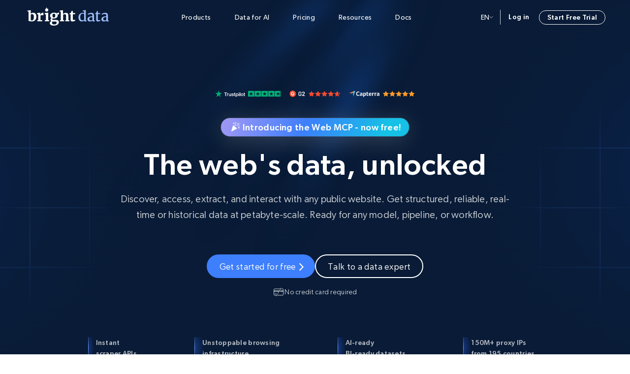

--- FILE ---
content_type: text/html; charset=UTF-8
request_url: https://brightdata.com/?gspk=cGI4MDM2NA&gsxid=lK5sdBajW0yl&utm_source=affiliates&utm_campaign=cGI4MDM2NA
body_size: 41402
content:
<!DOCTYPE html>
<html lang="en-US">
<head><meta charset="UTF-8"/><script>if(navigator.userAgent.match(/MSIE|Internet Explorer/i)||navigator.userAgent.match(/Trident\/7\..*?rv:11/i)){var href=document.location.href;if(!href.match(/[?&]nowprocket/)){if(href.indexOf("?")==-1){if(href.indexOf("#")==-1){document.location.href=href+"?nowprocket=1"}else{document.location.href=href.replace("#","?nowprocket=1#")}}else{if(href.indexOf("#")==-1){document.location.href=href+"&nowprocket=1"}else{document.location.href=href.replace("#","&nowprocket=1#")}}}}</script><script>(()=>{class RocketLazyLoadScripts{constructor(){this.v="2.0.4",this.userEvents=["keydown","keyup","mousedown","mouseup","mousemove","mouseover","mouseout","touchmove","touchstart","touchend","touchcancel","wheel","click","dblclick","input"],this.attributeEvents=["onblur","onclick","oncontextmenu","ondblclick","onfocus","onmousedown","onmouseenter","onmouseleave","onmousemove","onmouseout","onmouseover","onmouseup","onmousewheel","onscroll","onsubmit"]}async t(){this.i(),this.o(),/iP(ad|hone)/.test(navigator.userAgent)&&this.h(),this.u(),this.l(this),this.m(),this.k(this),this.p(this),this._(),await Promise.all([this.R(),this.L()]),this.lastBreath=Date.now(),this.S(this),this.P(),this.D(),this.O(),this.M(),await this.C(this.delayedScripts.normal),await this.C(this.delayedScripts.defer),await this.C(this.delayedScripts.async),await this.T(),await this.F(),await this.j(),await this.A(),window.dispatchEvent(new Event("rocket-allScriptsLoaded")),this.everythingLoaded=!0,this.lastTouchEnd&&await new Promise(t=>setTimeout(t,500-Date.now()+this.lastTouchEnd)),this.I(),this.H(),this.U(),this.W()}i(){this.CSPIssue=sessionStorage.getItem("rocketCSPIssue"),document.addEventListener("securitypolicyviolation",t=>{this.CSPIssue||"script-src-elem"!==t.violatedDirective||"data"!==t.blockedURI||(this.CSPIssue=!0,sessionStorage.setItem("rocketCSPIssue",!0))},{isRocket:!0})}o(){window.addEventListener("pageshow",t=>{this.persisted=t.persisted,this.realWindowLoadedFired=!0},{isRocket:!0}),window.addEventListener("pagehide",()=>{this.onFirstUserAction=null},{isRocket:!0})}h(){let t;function e(e){t=e}window.addEventListener("touchstart",e,{isRocket:!0}),window.addEventListener("touchend",function i(o){o.changedTouches[0]&&t.changedTouches[0]&&Math.abs(o.changedTouches[0].pageX-t.changedTouches[0].pageX)<10&&Math.abs(o.changedTouches[0].pageY-t.changedTouches[0].pageY)<10&&o.timeStamp-t.timeStamp<200&&(window.removeEventListener("touchstart",e,{isRocket:!0}),window.removeEventListener("touchend",i,{isRocket:!0}),"INPUT"===o.target.tagName&&"text"===o.target.type||(o.target.dispatchEvent(new TouchEvent("touchend",{target:o.target,bubbles:!0})),o.target.dispatchEvent(new MouseEvent("mouseover",{target:o.target,bubbles:!0})),o.target.dispatchEvent(new PointerEvent("click",{target:o.target,bubbles:!0,cancelable:!0,detail:1,clientX:o.changedTouches[0].clientX,clientY:o.changedTouches[0].clientY})),event.preventDefault()))},{isRocket:!0})}q(t){this.userActionTriggered||("mousemove"!==t.type||this.firstMousemoveIgnored?"keyup"===t.type||"mouseover"===t.type||"mouseout"===t.type||(this.userActionTriggered=!0,this.onFirstUserAction&&this.onFirstUserAction()):this.firstMousemoveIgnored=!0),"click"===t.type&&t.preventDefault(),t.stopPropagation(),t.stopImmediatePropagation(),"touchstart"===this.lastEvent&&"touchend"===t.type&&(this.lastTouchEnd=Date.now()),"click"===t.type&&(this.lastTouchEnd=0),this.lastEvent=t.type,t.composedPath&&t.composedPath()[0].getRootNode()instanceof ShadowRoot&&(t.rocketTarget=t.composedPath()[0]),this.savedUserEvents.push(t)}u(){this.savedUserEvents=[],this.userEventHandler=this.q.bind(this),this.userEvents.forEach(t=>window.addEventListener(t,this.userEventHandler,{passive:!1,isRocket:!0})),document.addEventListener("visibilitychange",this.userEventHandler,{isRocket:!0})}U(){this.userEvents.forEach(t=>window.removeEventListener(t,this.userEventHandler,{passive:!1,isRocket:!0})),document.removeEventListener("visibilitychange",this.userEventHandler,{isRocket:!0}),this.savedUserEvents.forEach(t=>{(t.rocketTarget||t.target).dispatchEvent(new window[t.constructor.name](t.type,t))})}m(){const t="return false",e=Array.from(this.attributeEvents,t=>"data-rocket-"+t),i="["+this.attributeEvents.join("],[")+"]",o="[data-rocket-"+this.attributeEvents.join("],[data-rocket-")+"]",s=(e,i,o)=>{o&&o!==t&&(e.setAttribute("data-rocket-"+i,o),e["rocket"+i]=new Function("event",o),e.setAttribute(i,t))};new MutationObserver(t=>{for(const n of t)"attributes"===n.type&&(n.attributeName.startsWith("data-rocket-")||this.everythingLoaded?n.attributeName.startsWith("data-rocket-")&&this.everythingLoaded&&this.N(n.target,n.attributeName.substring(12)):s(n.target,n.attributeName,n.target.getAttribute(n.attributeName))),"childList"===n.type&&n.addedNodes.forEach(t=>{if(t.nodeType===Node.ELEMENT_NODE)if(this.everythingLoaded)for(const i of[t,...t.querySelectorAll(o)])for(const t of i.getAttributeNames())e.includes(t)&&this.N(i,t.substring(12));else for(const e of[t,...t.querySelectorAll(i)])for(const t of e.getAttributeNames())this.attributeEvents.includes(t)&&s(e,t,e.getAttribute(t))})}).observe(document,{subtree:!0,childList:!0,attributeFilter:[...this.attributeEvents,...e]})}I(){this.attributeEvents.forEach(t=>{document.querySelectorAll("[data-rocket-"+t+"]").forEach(e=>{this.N(e,t)})})}N(t,e){const i=t.getAttribute("data-rocket-"+e);i&&(t.setAttribute(e,i),t.removeAttribute("data-rocket-"+e))}k(t){Object.defineProperty(HTMLElement.prototype,"onclick",{get(){return this.rocketonclick||null},set(e){this.rocketonclick=e,this.setAttribute(t.everythingLoaded?"onclick":"data-rocket-onclick","this.rocketonclick(event)")}})}S(t){function e(e,i){let o=e[i];e[i]=null,Object.defineProperty(e,i,{get:()=>o,set(s){t.everythingLoaded?o=s:e["rocket"+i]=o=s}})}e(document,"onreadystatechange"),e(window,"onload"),e(window,"onpageshow");try{Object.defineProperty(document,"readyState",{get:()=>t.rocketReadyState,set(e){t.rocketReadyState=e},configurable:!0}),document.readyState="loading"}catch(t){console.log("WPRocket DJE readyState conflict, bypassing")}}l(t){this.originalAddEventListener=EventTarget.prototype.addEventListener,this.originalRemoveEventListener=EventTarget.prototype.removeEventListener,this.savedEventListeners=[],EventTarget.prototype.addEventListener=function(e,i,o){o&&o.isRocket||!t.B(e,this)&&!t.userEvents.includes(e)||t.B(e,this)&&!t.userActionTriggered||e.startsWith("rocket-")||t.everythingLoaded?t.originalAddEventListener.call(this,e,i,o):(t.savedEventListeners.push({target:this,remove:!1,type:e,func:i,options:o}),"mouseenter"!==e&&"mouseleave"!==e||t.originalAddEventListener.call(this,e,t.savedUserEvents.push,o))},EventTarget.prototype.removeEventListener=function(e,i,o){o&&o.isRocket||!t.B(e,this)&&!t.userEvents.includes(e)||t.B(e,this)&&!t.userActionTriggered||e.startsWith("rocket-")||t.everythingLoaded?t.originalRemoveEventListener.call(this,e,i,o):t.savedEventListeners.push({target:this,remove:!0,type:e,func:i,options:o})}}J(t,e){this.savedEventListeners=this.savedEventListeners.filter(i=>{let o=i.type,s=i.target||window;return e!==o||t!==s||(this.B(o,s)&&(i.type="rocket-"+o),this.$(i),!1)})}H(){EventTarget.prototype.addEventListener=this.originalAddEventListener,EventTarget.prototype.removeEventListener=this.originalRemoveEventListener,this.savedEventListeners.forEach(t=>this.$(t))}$(t){t.remove?this.originalRemoveEventListener.call(t.target,t.type,t.func,t.options):this.originalAddEventListener.call(t.target,t.type,t.func,t.options)}p(t){let e;function i(e){return t.everythingLoaded?e:e.split(" ").map(t=>"load"===t||t.startsWith("load.")?"rocket-jquery-load":t).join(" ")}function o(o){function s(e){const s=o.fn[e];o.fn[e]=o.fn.init.prototype[e]=function(){return this[0]===window&&t.userActionTriggered&&("string"==typeof arguments[0]||arguments[0]instanceof String?arguments[0]=i(arguments[0]):"object"==typeof arguments[0]&&Object.keys(arguments[0]).forEach(t=>{const e=arguments[0][t];delete arguments[0][t],arguments[0][i(t)]=e})),s.apply(this,arguments),this}}if(o&&o.fn&&!t.allJQueries.includes(o)){const e={DOMContentLoaded:[],"rocket-DOMContentLoaded":[]};for(const t in e)document.addEventListener(t,()=>{e[t].forEach(t=>t())},{isRocket:!0});o.fn.ready=o.fn.init.prototype.ready=function(i){function s(){parseInt(o.fn.jquery)>2?setTimeout(()=>i.bind(document)(o)):i.bind(document)(o)}return"function"==typeof i&&(t.realDomReadyFired?!t.userActionTriggered||t.fauxDomReadyFired?s():e["rocket-DOMContentLoaded"].push(s):e.DOMContentLoaded.push(s)),o([])},s("on"),s("one"),s("off"),t.allJQueries.push(o)}e=o}t.allJQueries=[],o(window.jQuery),Object.defineProperty(window,"jQuery",{get:()=>e,set(t){o(t)}})}P(){const t=new Map;document.write=document.writeln=function(e){const i=document.currentScript,o=document.createRange(),s=i.parentElement;let n=t.get(i);void 0===n&&(n=i.nextSibling,t.set(i,n));const c=document.createDocumentFragment();o.setStart(c,0),c.appendChild(o.createContextualFragment(e)),s.insertBefore(c,n)}}async R(){return new Promise(t=>{this.userActionTriggered?t():this.onFirstUserAction=t})}async L(){return new Promise(t=>{document.addEventListener("DOMContentLoaded",()=>{this.realDomReadyFired=!0,t()},{isRocket:!0})})}async j(){return this.realWindowLoadedFired?Promise.resolve():new Promise(t=>{window.addEventListener("load",t,{isRocket:!0})})}M(){this.pendingScripts=[];this.scriptsMutationObserver=new MutationObserver(t=>{for(const e of t)e.addedNodes.forEach(t=>{"SCRIPT"!==t.tagName||t.noModule||t.isWPRocket||this.pendingScripts.push({script:t,promise:new Promise(e=>{const i=()=>{const i=this.pendingScripts.findIndex(e=>e.script===t);i>=0&&this.pendingScripts.splice(i,1),e()};t.addEventListener("load",i,{isRocket:!0}),t.addEventListener("error",i,{isRocket:!0}),setTimeout(i,1e3)})})})}),this.scriptsMutationObserver.observe(document,{childList:!0,subtree:!0})}async F(){await this.X(),this.pendingScripts.length?(await this.pendingScripts[0].promise,await this.F()):this.scriptsMutationObserver.disconnect()}D(){this.delayedScripts={normal:[],async:[],defer:[]},document.querySelectorAll("script[type$=rocketlazyloadscript]").forEach(t=>{t.hasAttribute("data-rocket-src")?t.hasAttribute("async")&&!1!==t.async?this.delayedScripts.async.push(t):t.hasAttribute("defer")&&!1!==t.defer||"module"===t.getAttribute("data-rocket-type")?this.delayedScripts.defer.push(t):this.delayedScripts.normal.push(t):this.delayedScripts.normal.push(t)})}async _(){await this.L();let t=[];document.querySelectorAll("script[type$=rocketlazyloadscript][data-rocket-src]").forEach(e=>{let i=e.getAttribute("data-rocket-src");if(i&&!i.startsWith("data:")){i.startsWith("//")&&(i=location.protocol+i);try{const o=new URL(i).origin;o!==location.origin&&t.push({src:o,crossOrigin:e.crossOrigin||"module"===e.getAttribute("data-rocket-type")})}catch(t){}}}),t=[...new Map(t.map(t=>[JSON.stringify(t),t])).values()],this.Y(t,"preconnect")}async G(t){if(await this.K(),!0!==t.noModule||!("noModule"in HTMLScriptElement.prototype))return new Promise(e=>{let i;function o(){(i||t).setAttribute("data-rocket-status","executed"),e()}try{if(navigator.userAgent.includes("Firefox/")||""===navigator.vendor||this.CSPIssue)i=document.createElement("script"),[...t.attributes].forEach(t=>{let e=t.nodeName;"type"!==e&&("data-rocket-type"===e&&(e="type"),"data-rocket-src"===e&&(e="src"),i.setAttribute(e,t.nodeValue))}),t.text&&(i.text=t.text),t.nonce&&(i.nonce=t.nonce),i.hasAttribute("src")?(i.addEventListener("load",o,{isRocket:!0}),i.addEventListener("error",()=>{i.setAttribute("data-rocket-status","failed-network"),e()},{isRocket:!0}),setTimeout(()=>{i.isConnected||e()},1)):(i.text=t.text,o()),i.isWPRocket=!0,t.parentNode.replaceChild(i,t);else{const i=t.getAttribute("data-rocket-type"),s=t.getAttribute("data-rocket-src");i?(t.type=i,t.removeAttribute("data-rocket-type")):t.removeAttribute("type"),t.addEventListener("load",o,{isRocket:!0}),t.addEventListener("error",i=>{this.CSPIssue&&i.target.src.startsWith("data:")?(console.log("WPRocket: CSP fallback activated"),t.removeAttribute("src"),this.G(t).then(e)):(t.setAttribute("data-rocket-status","failed-network"),e())},{isRocket:!0}),s?(t.fetchPriority="high",t.removeAttribute("data-rocket-src"),t.src=s):t.src="data:text/javascript;base64,"+window.btoa(unescape(encodeURIComponent(t.text)))}}catch(i){t.setAttribute("data-rocket-status","failed-transform"),e()}});t.setAttribute("data-rocket-status","skipped")}async C(t){const e=t.shift();return e?(e.isConnected&&await this.G(e),this.C(t)):Promise.resolve()}O(){this.Y([...this.delayedScripts.normal,...this.delayedScripts.defer,...this.delayedScripts.async],"preload")}Y(t,e){this.trash=this.trash||[];let i=!0;var o=document.createDocumentFragment();t.forEach(t=>{const s=t.getAttribute&&t.getAttribute("data-rocket-src")||t.src;if(s&&!s.startsWith("data:")){const n=document.createElement("link");n.href=s,n.rel=e,"preconnect"!==e&&(n.as="script",n.fetchPriority=i?"high":"low"),t.getAttribute&&"module"===t.getAttribute("data-rocket-type")&&(n.crossOrigin=!0),t.crossOrigin&&(n.crossOrigin=t.crossOrigin),t.integrity&&(n.integrity=t.integrity),t.nonce&&(n.nonce=t.nonce),o.appendChild(n),this.trash.push(n),i=!1}}),document.head.appendChild(o)}W(){this.trash.forEach(t=>t.remove())}async T(){try{document.readyState="interactive"}catch(t){}this.fauxDomReadyFired=!0;try{await this.K(),this.J(document,"readystatechange"),document.dispatchEvent(new Event("rocket-readystatechange")),await this.K(),document.rocketonreadystatechange&&document.rocketonreadystatechange(),await this.K(),this.J(document,"DOMContentLoaded"),document.dispatchEvent(new Event("rocket-DOMContentLoaded")),await this.K(),this.J(window,"DOMContentLoaded"),window.dispatchEvent(new Event("rocket-DOMContentLoaded"))}catch(t){console.error(t)}}async A(){try{document.readyState="complete"}catch(t){}try{await this.K(),this.J(document,"readystatechange"),document.dispatchEvent(new Event("rocket-readystatechange")),await this.K(),document.rocketonreadystatechange&&document.rocketonreadystatechange(),await this.K(),this.J(window,"load"),window.dispatchEvent(new Event("rocket-load")),await this.K(),window.rocketonload&&window.rocketonload(),await this.K(),this.allJQueries.forEach(t=>t(window).trigger("rocket-jquery-load")),await this.K(),this.J(window,"pageshow");const t=new Event("rocket-pageshow");t.persisted=this.persisted,window.dispatchEvent(t),await this.K(),window.rocketonpageshow&&window.rocketonpageshow({persisted:this.persisted})}catch(t){console.error(t)}}async K(){Date.now()-this.lastBreath>45&&(await this.X(),this.lastBreath=Date.now())}async X(){return document.hidden?new Promise(t=>setTimeout(t)):new Promise(t=>requestAnimationFrame(t))}B(t,e){return e===document&&"readystatechange"===t||(e===document&&"DOMContentLoaded"===t||(e===window&&"DOMContentLoaded"===t||(e===window&&"load"===t||e===window&&"pageshow"===t)))}static run(){(new RocketLazyLoadScripts).t()}}RocketLazyLoadScripts.run()})();</script>
  <meta name="viewport" content="width=device-width, initial-scale=1.0"/>
  
  <script type="rocketlazyloadscript" data-rocket-type="text/javascript" data-rocket-src="https://brightdata.com/wp/wp-admin/admin-ajax.php?action=pll_xdata_check&#038;redirect=https%3A%2F%2Fbrightdata.com%2F&#038;nonce=946bddd022" async></script><meta name='robots' content='index, follow, max-image-preview:large, max-snippet:-1, max-video-preview:-1' />
	<style>img:is([sizes="auto" i], [sizes^="auto," i]) { contain-intrinsic-size: 3000px 1500px }</style>
	<link rel="preload" href="/wp-content/themes/brightdata/assets/fonts/Gibson-SemiBold.woff" as="font" type="font/woff" crossorigin><link rel="preload" href="/wp-content/themes/brightdata/assets/fonts/Gibson-Regular.woff" as="font" type="font/woff" crossorigin><link rel="preload" href="/wp-content/themes/brightdata/assets/fonts/Gibson-Book.woff" as="font" type="font/woff" crossorigin><link rel="preload" href="/wp-content/themes/brightdata/assets/fonts/Gibson-Medium.woff" as="font" type="font/woff" crossorigin><link rel="alternate" href="https://brightdata.co.kr/" hreflang="ko" />
<link rel="alternate" href="https://brightdata.com/" hreflang="en" />
<link rel="alternate" href="https://brightdata.es/" hreflang="es" />
<link rel="alternate" href="https://brightdata.de/" hreflang="de" />
<link rel="alternate" href="https://brightdata.fr/" hreflang="fr" />
<link rel="alternate" href="https://brightdata.jp/" hreflang="ja" />
<link rel="alternate" href="https://brightdata.com.br/" hreflang="pt" />
<link rel="alternate" href="https://www.bright.cn/" hreflang="zh" />
<link rel="alternate" href="https://www.bright.cn/" hreflang="zh-hans" />
  <script id="brd_js_inline_before">
      function err_report(d, t, data){
          var a = d.createElement(t), m = d.getElementsByTagName(t)[0];
          a.async = 1;
          let p = ['href='+encodeURIComponent(d.location.href)];
          if (!data.file || data.file == 'undefined' || !data.line ||
              data.line == 'undefined' || !data.col ||
              data.col == 'undefined')
          {
              return;
          }
          for (let i in data)
              p.push(i+'='+encodeURIComponent(data[i]));
          let base_url = '';
          if (location.origin.indexOf('ai.'))
              base_url = location.origin.replace('ai.', '');
          a.src = base_url+'/web_api/errjs?wp=1&'+p.join('&');
          m.parentNode.insertBefore(a, m);
      }
      (function (){
          var prev_error_handler = window.onerror, sent = false;
          window.onerror = function(message, file, line, col, err){
              if (!sent)
              {
                  sent = true;
                  err_report(document, 'script', {message: message, file: file,
                      line: line, col: col, err: err});
              }
              if (prev_error_handler)
                  prev_error_handler.apply(window, arguments);
          };
          window.addEventListener('unhandledrejection', function(ev){
              var reason = ev.reason||{};
              window.onerror(reason.message+'\n'+reason.stack);
          });
      })();
      const brd_config = {"is_cn":false};
  </script>
      <!-- Start VWO Async SmartCode async -->
    <link rel="preconnect" href="https://dev.visualwebsiteoptimizer.com" />
    <script type='text/javascript' data-cfasync="false" id='vwoCode'>
        window._vwo_code||function(){var e=645829,t=!1,n=window,i=document,o=i.querySelector("#vwoCode"),r="_vwo_"+e+"_settings",s={};try{var a=JSON.parse(localStorage.getItem("_vwo_"+e+"_config"));s=a&&"object"==typeof a?a:{}}catch(e){}var c="session"===s.stT?n.sessionStorage:n.localStorage;code={use_existing_jquery:function(){return"undefined"!=typeof use_existing_jquery?use_existing_jquery:void 0},library_tolerance:function(){return"undefined"!=typeof library_tolerance?library_tolerance:void 0},settings_tolerance:function(){return s.sT||2e3},hide_element_style:function(){return"{"+(s.hES||"opacity:0 !important;filter:alpha(opacity=0) !important;background:none !important")+"}"},hide_element:function(){return"string"==typeof s.hE?s.hE:"body"},getVersion:function(){return 2},finish:function(){if(!t){t=!0;var e=i.getElementById("_vis_opt_path_hides");e&&e.parentNode.removeChild(e)}},finished:function(){return t},load:function(e){var t=this.getSettings(),o=i.createElement("script");t?(o.textContent=t,i.getElementsByTagName("head")[0].appendChild(o),n.VWO&&!VWO.caE||(c.removeItem(r),this.load(e))):(o.fetchPriority="high",o.src=e,o.type="text/javascript",o.onerror=function(){_vwo_code.finish()},i.getElementsByTagName("head")[0].appendChild(o))},getSettings:function(){try{var e=c.getItem(r);if(!e)return;return e=JSON.parse(e),Date.now()>e.e?void c.removeItem(r):e.s}catch(e){return}},init:function(){if(!(i.URL.indexOf("__vwo_disable__")>-1)){var t=this.settings_tolerance();n._vwo_settings_timer=setTimeout((function(){_vwo_code.finish(),c.removeItem(r)}),t);var s=i.currentScript,a=i.createElement("style"),d=this.hide_element(),_=s&&!s.async&&d?d+this.hide_element_style():"",u=i.getElementsByTagName("head")[0];a.setAttribute("id","_vis_opt_path_hides"),o&&a.setAttribute("nonce",o.nonce),a.setAttribute("type","text/css"),a.styleSheet?a.styleSheet.cssText=_:a.appendChild(i.createTextNode(_)),u.appendChild(a),this.load("https://dev.visualwebsiteoptimizer.com/j.php?a="+e+"&u="+encodeURIComponent(i.URL)+"&vn=2")}}},n._vwo_code=code,code.init()}();
    </script>
    <!-- End VWO Async SmartCode -->
    <script type="rocketlazyloadscript" data-rocket-src="https://cdn.debugbear.com/nQiEXPoYoEGL.js" async></script>

	<!-- This site is optimized with the Yoast SEO Premium plugin v26.3 (Yoast SEO v26.6) - https://yoast.com/wordpress/plugins/seo/ -->
	<title>Bright Data - All in One Platform for Proxies and Web Scraping</title>
	<meta name="description" content="Award winning proxy networks, powerful web scrapers, and ready-to-use datasets for download. Welcome to the world&#039;s #1 web data platform." />
	<link rel="canonical" href="https://brightdata.com/" />
	<meta property="og:locale" content="en_US" />
	<meta property="og:locale:alternate" content="ko_KR" />
	<meta property="og:locale:alternate" content="es_ES" />
	<meta property="og:locale:alternate" content="de_DE" />
	<meta property="og:locale:alternate" content="fr_FR" />
	<meta property="og:locale:alternate" content="ja_JP" />
	<meta property="og:locale:alternate" content="pt_BR" />
	<meta property="og:locale:alternate" content="zh_CN" />
	<meta property="og:type" content="website" />
	<meta property="og:title" content="Bright Data - All in One Platform for Proxies and Web Scraping" />
	<meta property="og:description" content="Award winning proxy networks, powerful web scrapers, and ready-to-use datasets for download. Welcome to the world&#039;s #1 web data platform." />
	<meta property="og:url" content="https://brightdata.com/" />
	<meta property="og:site_name" content="Bright Data" />
	<meta property="article:modified_time" content="2025-11-17T18:26:27+00:00" />
	<meta property="og:image" content="https://media.brightdata.com/2025/07/bright-data-home-page-og-image-2025.png" />
	<meta property="og:image:width" content="1200" />
	<meta property="og:image:height" content="630" />
	<meta property="og:image:type" content="image/png" />
	<meta name="twitter:card" content="summary_large_image" />
	<script type="application/ld+json" class="yoast-schema-graph">{"@context":"https://schema.org","@graph":[{"@type":"WebPage","@id":"https://brightdata.com/","url":"https://brightdata.com/","name":"Bright Data - All in One Platform for Proxies and Web Scraping","isPartOf":{"@id":"https://brightdata.com#website"},"about":{"@id":"https://brightdata.com#organization"},"datePublished":"2024-01-10T08:02:03+00:00","dateModified":"2025-11-17T18:26:27+00:00","description":"Award winning proxy networks, powerful web scrapers, and ready-to-use datasets for download. Welcome to the world's #1 web data platform.","inLanguage":"en-US","potentialAction":[{"@type":"ReadAction","target":["https://brightdata.com/"]}]},{"@type":"WebSite","@id":"https://brightdata.com#website","url":"https://brightdata.com","name":"Bright Data","description":"","publisher":{"@id":"https://brightdata.com#organization"},"inLanguage":"en-US"},{"@type":"Organization","@id":"https://brightdata.com#organization","name":"Bright Data","alternateName":"BD","url":"https://brightdata.com","logo":{"@type":"ImageObject","inLanguage":"en-US","@id":"https://brightdata.com#/schema/logo/image/","url":"","contentUrl":"","caption":"Bright Data"},"image":{"@id":"https://brightdata.com#/schema/logo/image/"}}]}</script>
	<!-- / Yoast SEO Premium plugin. -->


<link rel='dns-prefetch' href='//brightdata.com' />

<link rel='stylesheet' id='brd_style_cpp-css' href='/wp-content/plugins/brd_co/assets/css/main.css?ver=1766066770' type='text/css' media='all' />
<link rel='stylesheet' id='splide-css' href='/wp-content/libs/splide.min.css?ver=1759149136' type='text/css' media='all' />
<link rel='stylesheet' id='brd_tooltip-css' href='/wp-content/themes/brightdata/assets/css/minified/helpers/tooltip.css?ver=1766066775' type='text/css' media='all' />
<link rel='stylesheet' id='transparent_header-css' href='/wp-content/themes/brightdata/assets/css/minified/sections/transparent_header.css?ver=1766066775' type='text/css' media='all' />
<link rel='stylesheet' id='brd_header-css' href='/wp-content/themes/brightdata/assets/css/minified/brd_header.min.css?ver=1766066776' type='text/css' media='all' />
<link rel='stylesheet' id='main-acf-css' href='/wp-content/themes/brightdata/assets/css/minified/style.css?ver=1766066773' type='text/css' media='all' />
<link rel='stylesheet' id='modals-acf-css' href='/wp-content/themes/brightdata/assets/css/minified/modals.css?ver=1766066773' type='text/css' media='all' />
<link rel='stylesheet' id='forms-acf-css' href='/wp-content/themes/brightdata/assets/css/minified/forms.css?ver=1766066773' type='text/css' media='all' />
<link rel='stylesheet' id='acf_hero-css' href='/wp-content/themes/brightdata/assets/css/minified/sections/hero.css?ver=1766066775' type='text/css' media='all' />
<link rel='stylesheet' id='home_ai-css' href='/wp-content/themes/brightdata/assets/css/minified/pages/home_ai.css?ver=1766066775' type='text/css' media='all' />
<link rel='stylesheet' id='acf_gallery-css' href='/wp-content/themes/brightdata/assets/css/minified/sections/gallery.css?ver=1766066775' type='text/css' media='all' />
<link rel='stylesheet' id='acf_cta-css' href='/wp-content/themes/brightdata/assets/css/minified/sections/cta.css?ver=1766066775' type='text/css' media='all' />
<link rel='stylesheet' id='acf_line_item-css' href='/wp-content/themes/brightdata/assets/css/minified/sections/line_item.css?ver=1766066775' type='text/css' media='all' />
<link rel='stylesheet' id='line_item_custom-css' href='/wp-content/themes/brightdata/assets/css/minified/sections/line_item_custom.css?ver=1766066775' type='text/css' media='all' />
<link rel='stylesheet' id='acf_content-css' href='/wp-content/themes/brightdata/assets/css/minified/sections/content.css?ver=1766066775' type='text/css' media='all' />
<link rel='stylesheet' id='acf_discovery-css' href='/wp-content/themes/brightdata/assets/css/minified/sections/discovery.css?ver=1766066775' type='text/css' media='all' />
<link rel='stylesheet' id='acf_testimonials-css' href='/wp-content/themes/brightdata/assets/css/minified/sections/testimonials.css?ver=1766066775' type='text/css' media='all' />
<link rel='stylesheet' id='acf_card_container-css' href='/wp-content/themes/brightdata/assets/css/minified/sections/card_container.css?ver=1766066775' type='text/css' media='all' />
<link rel='stylesheet' id='acf_brdinitiative-css' href='/wp-content/themes/brightdata/assets/css/minified/sections/brdinitiative.css?ver=1766066775' type='text/css' media='all' />
<link rel='stylesheet' id='brdinitiative_logos-css' href='/wp-content/themes/brightdata/assets/css/minified/brdinitiative_logos.min.css?ver=1766066777' type='text/css' media='all' />
<style id='rocket-lazyload-inline-css' type='text/css'>
.rll-youtube-player{position:relative;padding-bottom:56.23%;height:0;overflow:hidden;max-width:100%;}.rll-youtube-player:focus-within{outline: 2px solid currentColor;outline-offset: 5px;}.rll-youtube-player iframe{position:absolute;top:0;left:0;width:100%;height:100%;z-index:100;background:0 0}.rll-youtube-player img{bottom:0;display:block;left:0;margin:auto;max-width:100%;width:100%;position:absolute;right:0;top:0;border:none;height:auto;-webkit-transition:.4s all;-moz-transition:.4s all;transition:.4s all}.rll-youtube-player img:hover{-webkit-filter:brightness(75%)}.rll-youtube-player .play{height:100%;width:100%;left:0;top:0;position:absolute;background:url(https://brightdata.com/wp-content/plugins/wp-rocket/assets/img/youtube.png) no-repeat center;background-color: transparent !important;cursor:pointer;border:none;}.wp-embed-responsive .wp-has-aspect-ratio .rll-youtube-player{position:absolute;padding-bottom:0;width:100%;height:100%;top:0;bottom:0;left:0;right:0}
</style>
<link rel="icon" href="https://brightdata.com/wp-content/themes/brightdata/assets/images/favicon.png" sizes="32x32" />
<link rel="icon" href="https://brightdata.com/wp-content/themes/brightdata/assets/images/favicon.png" sizes="192x192" />
<link rel="apple-touch-icon" href="https://brightdata.com/wp-content/themes/brightdata/assets/images/favicon.png" />
<meta name="msapplication-TileImage" content="https://brightdata.com/wp-content/themes/brightdata/assets/images/favicon.png" />
		<style type="text/css" id="wp-custom-css">
			.webinar_item .webinar_item_form form fieldset .hs_tech_with_tim_signup, .webinar_item .webinar_item_form form fieldset .hs_coding_workshop_signup {
    margin-bottom: 0;
}
.webinar_item .webinar_item_form form fieldset .hs_tech_with_tim_signup ul li label {
    display: flex;
}

.webinar_item .webinar_item_form form fieldset .hs_coding_workshop_signup ul li label {
    display: flex;
}		</style>
		<noscript><style id="rocket-lazyload-nojs-css">.rll-youtube-player, [data-lazy-src]{display:none !important;}</style></noscript><meta name="generator" content="WP Rocket 3.20.1.2" data-wpr-features="wpr_delay_js wpr_defer_js wpr_lazyload_images wpr_lazyload_iframes wpr_image_dimensions wpr_preload_links wpr_desktop" /></head>
<body id="body" class="brd_acf home wp-singular page-template-default page page-id-211160 wp-embed-responsive wp-theme-main_theme wp-child-theme-brightdata brd_body page-homepage default-lang-page-id-211160 brd_lp sun_glow plg_init dark_header">
<div class="brd_uw">
  <a href="#" onclick="UserWay.widgetOpen();" class="px-3 py-2 border br-1
    body text-center font-weight-500 bg-white">
    Accessibility Menu  </a>
  <a href="#site-content" class="px-3 py-2 border br-1 body text-center
    font-weight-500 bg-white">
    skip to content  </a>
</div>
  <!-- Google Tag Manager (noscript) -->
  <noscript>
    <iframe src="https://www.googletagmanager.com/ns.html?id=GTM-MHTFV8F"
      height="0" width="0" style="display:none;visibility:hidden"></iframe>
  </noscript>
  <!-- End Google Tag Manager (noscript) -->
    <div class="page_header__placeholder"></div>
<header class="page_header  ">
    <div class="container">
    <div class="page_header_logo">
      <a href="/">
        <svg class="page_header_logo_svg" role="presentation">
          <use href="#logo_main"></use>
        </svg>
      </a>
    </div>
    <div id="desktop_lang" class="page_header_lang dropdown">
      <a href="#lang_popup" id="btn_lang_popup" data-toggle="collapse"
        role="button" aria-expanded="false" aria-controls="lang_popup"
        data-target="#lang_popup">
        en        <svg xmlns="http://www.w3.org/2000/svg" width="8" height="6"
          viewBox="0 0 8 6" fill="none">
          <path d="M7 1.36084L4 4.63919L1 1.36084" stroke="#B8C4D0"
            stroke-linecap="round"/>
        </svg>
      </a>
      <div class="page_header_lang_popup" id="lang_popup">
        <div class="lang_list">
          <ul>
            	<li class="lang-item lang-item-24713 lang-item-ko lang-item-first"><a lang="ko-KR" hreflang="ko-KR" href="https://brightdata.co.kr/"><img src="data:image/svg+xml,%3Csvg%20xmlns='http://www.w3.org/2000/svg'%20viewBox='0%200%2032%2022'%3E%3C/svg%3E" alt="" width="32" height="22" style="width: 32px; height: 22px;" data-lazy-src="/wp-content/uploads/flags/kr.svg" /><noscript><img src="/wp-content/uploads/flags/kr.svg" alt="" width="32" height="22" style="width: 32px; height: 22px;" /></noscript><span style="margin-left:0.3em;">한국어</span></a></li>
	<li class="lang-item lang-item-874 lang-item-en current-lang"><a lang="en-US" hreflang="en-US" href="https://brightdata.com/" aria-current="true"><img src="data:image/svg+xml,%3Csvg%20xmlns='http://www.w3.org/2000/svg'%20viewBox='0%200%2032%2022'%3E%3C/svg%3E" alt="" width="32" height="22" style="width: 32px; height: 22px;" data-lazy-src="/wp-content/uploads/flags/gb.svg" /><noscript><img src="/wp-content/uploads/flags/gb.svg" alt="" width="32" height="22" style="width: 32px; height: 22px;" /></noscript><span style="margin-left:0.3em;">English</span></a></li>
	<li class="lang-item lang-item-877 lang-item-es"><a lang="es-ES" hreflang="es-ES" href="https://brightdata.es/"><img src="data:image/svg+xml,%3Csvg%20xmlns='http://www.w3.org/2000/svg'%20viewBox='0%200%2032%2022'%3E%3C/svg%3E" alt="" width="32" height="22" style="width: 32px; height: 22px;" data-lazy-src="/wp-content/uploads/flags/es.svg" /><noscript><img src="/wp-content/uploads/flags/es.svg" alt="" width="32" height="22" style="width: 32px; height: 22px;" /></noscript><span style="margin-left:0.3em;">Español</span></a></li>
	<li class="lang-item lang-item-879 lang-item-de"><a lang="de-DE" hreflang="de-DE" href="https://brightdata.de/"><img src="data:image/svg+xml,%3Csvg%20xmlns='http://www.w3.org/2000/svg'%20viewBox='0%200%2032%2022'%3E%3C/svg%3E" alt="" width="32" height="22" style="width: 32px; height: 22px;" data-lazy-src="/wp-content/uploads/flags/de.svg" /><noscript><img src="/wp-content/uploads/flags/de.svg" alt="" width="32" height="22" style="width: 32px; height: 22px;" /></noscript><span style="margin-left:0.3em;">Deutsch</span></a></li>
	<li class="lang-item lang-item-881 lang-item-fr"><a lang="fr-FR" hreflang="fr-FR" href="https://brightdata.fr/"><img src="data:image/svg+xml,%3Csvg%20xmlns='http://www.w3.org/2000/svg'%20viewBox='0%200%2032%2022'%3E%3C/svg%3E" alt="" width="32" height="22" style="width: 32px; height: 22px;" data-lazy-src="/wp-content/uploads/flags/fr.svg" /><noscript><img src="/wp-content/uploads/flags/fr.svg" alt="" width="32" height="22" style="width: 32px; height: 22px;" /></noscript><span style="margin-left:0.3em;">Français</span></a></li>
	<li class="lang-item lang-item-883 lang-item-ja"><a lang="ja" hreflang="ja" href="https://brightdata.jp/"><img src="data:image/svg+xml,%3Csvg%20xmlns='http://www.w3.org/2000/svg'%20viewBox='0%200%2032%2022'%3E%3C/svg%3E" alt="" width="32" height="22" style="width: 32px; height: 22px;" data-lazy-src="/wp-content/uploads/flags/jp.svg" /><noscript><img src="/wp-content/uploads/flags/jp.svg" alt="" width="32" height="22" style="width: 32px; height: 22px;" /></noscript><span style="margin-left:0.3em;">日本語</span></a></li>
	<li class="lang-item lang-item-885 lang-item-pt-br"><a lang="pt-BR" hreflang="pt-BR" href="https://brightdata.com.br/"><img src="data:image/svg+xml,%3Csvg%20xmlns='http://www.w3.org/2000/svg'%20viewBox='0%200%2032%2022'%3E%3C/svg%3E" alt="" width="32" height="22" style="width: 32px; height: 22px;" data-lazy-src="/wp-content/uploads/flags/br.svg" /><noscript><img src="/wp-content/uploads/flags/br.svg" alt="" width="32" height="22" style="width: 32px; height: 22px;" /></noscript><span style="margin-left:0.3em;">Português</span></a></li>
	<li class="lang-item lang-item-889 lang-item-zh-hans"><a lang="zh-CN" hreflang="zh-CN" href="https://www.bright.cn/"><img src="data:image/svg+xml,%3Csvg%20xmlns='http://www.w3.org/2000/svg'%20viewBox='0%200%2032%2022'%3E%3C/svg%3E" alt="" width="32" height="22" style="width: 32px; height: 22px;" data-lazy-src="/wp-content/uploads/flags/cn.svg" /><noscript><img src="/wp-content/uploads/flags/cn.svg" alt="" width="32" height="22" style="width: 32px; height: 22px;" /></noscript><span style="margin-left:0.3em;">简体中文</span></a></li>

          </ul>
        </div>

      </div>
    </div>
    <div class="btn_hamburger_container">
      <button id="btn_toggle_menu" class="hamburger hamburger--squeeze"
        type="button" aria-label="Toggle menu">
        <span class="hamburger-box">
          <span class="hamburger-inner"></span>
        </span>
      </button>
    </div>
    <div class="page_header_cta not_logged_in">
            <a id="btn_sign_up_mobile" class="trial_cta"
        href="#popup-155639" role="button">
        Start Free Trial      </a>
    </div>
    <div class="page_header_cta logged_in">
      <a id="btn_dashboard_mobile" href="/cp/start"
        rel="nofollow" >
        User Dashboard      </a>
    </div>
    <nav id="main_menu" class="page_header_nav_container">
      <div class="header_primary_menu">
          <div class="menu-header_main_v2-container"><ul id="menu-menu-primary_menu" class="menu"><li id="menu-item-305419" class="icons icons_40 grid grid-md-6_6 grid-lg-4_4_4 grid-3_3_3_6 menu-item menu-item-type-custom menu-item-object-custom menu-item-has-children menu-item-305419"><div class="menu_item_div"><div class="text"><span class="title">Products</span><div class="menu_item_arrow">
              <svg class="ic_chevron_down" role="presentation">
                <use href="#new_ic_chevron_down"></use>
              </svg>
            </div></div></div>
<ul class="sub-menu">
	<li id="menu-item-305420" class="menu-item menu-item-type-custom menu-item-object-custom menu-item-has-children menu-item-305420"><div class="menu_item_div"><div class="text"><span class="title">Web Access APIs</span></div></div>
	<ul class="sub-menu">
		<li id="menu-item-305422" class="menu-item menu-item-type-custom menu-item-object-custom menu-item-305422"><a href="/products/web-unlocker" id="mm_products_web-access-apis_web-unlocker"><svg class="icon" role="presentation"><use href="#new_ic_unblocker_40"></use></svg><div class="text"><span class="title">Unlocker API</span><span class="subtitle">Say goodbye to blocks and CAPTCHAs</span></div></a></li>
		<li id="menu-item-305424" class="menu-item menu-item-type-custom menu-item-object-custom menu-item-305424"><a href="/products/crawl-api" id="mm_products_web-access-apis_crawl-api"><svg class="icon" role="presentation"><use href="#new_ic_archive_32"></use></svg><div class="text"><span class="title">Crawl API</span><span class="subtitle">Turn entire websites into AI-friendly data</span></div></a></li>
		<li id="menu-item-305425" class="menu-item menu-item-type-custom menu-item-object-custom menu-item-has-children menu-item-305425"><a href="/products/serp-api" id="mm_products_web-access-apis_serp-api"><svg class="icon" role="presentation"><use href="#new_ic_serp_40"></use></svg><div class="text"><span class="title">SERP API</span><span class="subtitle">Get multi-engine search results on-demand</span></div></a>
		<ul class="sub-menu">
			<li id="menu-item-339571" class="sub_menu_border_right menu-item menu-item-type-custom menu-item-object-custom menu-item-339571"><a href="/products/serp-api/google-search" id="mm_products_web-access-apis_serp-api_google"><div class="text"><span class="title">Google</span></div></a></li>
			<li id="menu-item-339572" class="sub_menu_border_right menu-item menu-item-type-custom menu-item-object-custom menu-item-339572"><a href="/products/serp-api/bing-search" id="mm_products_web-access-apis_serp-api_bing"><div class="text"><span class="title">Bing</span></div></a></li>
			<li id="menu-item-339573" class="sub_menu_border_right menu-item menu-item-type-custom menu-item-object-custom menu-item-339573"><a href="/products/serp-api/duckduckgo-search" id="mm_products_web-access-apis_serp-api_duckduckgo"><div class="text"><span class="title">Duckduckgo</span></div></a></li>
			<li id="menu-item-339574" class="menu-item menu-item-type-custom menu-item-object-custom menu-item-339574"><a href="/products/serp-api/yandex-search" id="mm_products_web-access-apis_serp_yandex"><div class="text"><span class="title">Yandex</span></div></a></li>
		</ul>
</li>
		<li id="menu-item-305426" class="menu-item menu-item-type-custom menu-item-object-custom menu-item-305426"><a href="/products/scraping-browser" id="mm_products_web-access-apis_scraping-browser"><svg class="icon" role="presentation"><use href="#new_ic_browser_api_40"></use></svg><div class="text"><span class="title">Browser API</span><span class="subtitle">Spin up remote browsers, stealth included</span></div></a></li>
	</ul>
</li>
	<li id="menu-item-305434" class="menu-item menu-item-type-custom menu-item-object-custom menu-item-has-children menu-item-305434"><div class="menu_item_div"><div class="text"><span class="title">Data Feeds</span></div></div>
	<ul class="sub-menu">
		<li id="menu-item-305436" class="menu-item menu-item-type-custom menu-item-object-custom menu-item-has-children menu-item-305436"><a href="/products/web-scraper" id="mm_products_data-feeds_scrapers"><svg class="icon" role="presentation"><use href="#new_ic_dca_40"></use></svg><div class="text"><span class="title">Scrapers APIs</span><span class="subtitle">Fetch real-time data from 100+ websites</span></div></a>
		<ul class="sub-menu">
			<li id="menu-item-312802" class="sub_menu_border_right menu-item menu-item-type-custom menu-item-object-custom menu-item-312802"><a href="/products/web-scraper/linkedin" id="mm_products_data-feeds_scrapers_linkedin"><div class="text"><span class="title">LinkedIn</span></div></a></li>
			<li id="menu-item-312803" class="sub_menu_border_right menu-item menu-item-type-custom menu-item-object-custom menu-item-312803"><a href="/products/web-scraper/ecommerce" id="mm_products_data-feeds_scrapers_ecommerce"><div class="text"><span class="title">eComm</span></div></a></li>
			<li id="menu-item-312804" class="sub_menu_border_right menu-item menu-item-type-custom menu-item-object-custom menu-item-312804"><a href="/products/web-scraper/social-media-scrape" id="mm_products_data-feeds_scrapers_social-media"><div class="text"><span class="title">Social media</span></div></a></li>
			<li id="menu-item-312805" class="menu-item menu-item-type-custom menu-item-object-custom menu-item-312805"><a href="/products/web-scraper/chatgpt" id="mm_products_data-feeds_scrapers_custom-scraper"><div class="text"><span class="title">ChatGPT</span></div></a></li>
		</ul>
</li>
		<li id="menu-item-339558" class="menu-item menu-item-type-custom menu-item-object-custom menu-item-339558"><a href="/products/web-scraper/custom" id="mm_products_data-feeds-scraper_studio"><svg class="icon" role="presentation"><use href="#new_ic_ai_scraper_40"></use></svg><div class="text"><span class="title">Scraper Studio</span><span class="subtitle">Turn any website into a data pipeline</span></div></a></li>
		<li id="menu-item-305438" class="menu-item menu-item-type-custom menu-item-object-custom menu-item-has-children menu-item-305438"><a href="/products/datasets" id="mm_products_data-feeds_datasets"><svg class="icon" role="presentation"><use href="#new_ic_marketplace_40"></use></svg><div class="text"><span class="title">Datasets</span><span class="subtitle">Pre-collected data from 100+ domains</span></div></a>
		<ul class="sub-menu">
			<li id="menu-item-312807" class="sub_menu_border_right menu-item menu-item-type-custom menu-item-object-custom menu-item-312807"><a href="/products/datasets/linkedin" id="mm_products_data-feeds_datasets_linkedin"><div class="text"><span class="title">LinkedIn</span></div></a></li>
			<li id="menu-item-312809" class="sub_menu_border_right menu-item menu-item-type-custom menu-item-object-custom menu-item-312809"><a href="/products/datasets/ecommerce" id="mm_products_data-feeds_datasets_ecommerce"><div class="text"><span class="title">eComm</span></div></a></li>
			<li id="menu-item-312810" class="sub_menu_border_right menu-item menu-item-type-custom menu-item-object-custom menu-item-312810"><a href="/products/datasets/social-media" id="mm_products_data-feeds_datasets_social-media"><div class="text"><span class="title">Social media</span></div></a></li>
			<li id="menu-item-312812" class="menu-item menu-item-type-custom menu-item-object-custom menu-item-312812"><a href="/products/datasets/real-estate" id="mm_products_data-feeds_datasets_real-estate"><div class="text"><span class="title">Real estate</span></div></a></li>
		</ul>
</li>
		<li id="menu-item-305440" class="menu-item menu-item-type-custom menu-item-object-custom menu-item-305440"><a href="/products/archive-api" id="mm_products_data-feeds_web_archive"><svg class="icon" role="presentation"><use href="#new_ic_web_archive_40"></use></svg><div class="text"><span class="title">Web Archive</span><span class="subtitle">Filter +50PB of historical data, growing daily</span></div></a></li>
	</ul>
</li>
	<li id="menu-item-305442" class="menu-item menu-item-type-custom menu-item-object-custom menu-item-has-children menu-item-305442"><div class="menu_item_div"><div class="text"><span class="title">Data And Insights</span></div></div>
	<ul class="sub-menu">
		<li id="menu-item-305443" class="menu-item menu-item-type-custom menu-item-object-custom menu-item-305443"><a href="/products/insights" id="mm_products_data-and-insights_insights"><svg class="icon" role="presentation"><use href="#new_ic_insights_40"></use></svg><div class="text"><span class="title">Retail Insights</span><span class="subtitle">Access AI-powered cross-retailer insights</span></div></a></li>
		<li id="menu-item-305444" class="menu-item menu-item-type-custom menu-item-object-custom menu-item-305444"><a href="/products/managed-service" id="mm_products_data-and-insights_managed-service"><svg class="icon" role="presentation"><use href="#new_ic_mservices_40"></use></svg><div class="text"><span class="title">Managed Data Services</span><span class="subtitle">Tailored enterprise-grade data acquisition</span></div></a></li>
		<li id="menu-item-327731" class="deeplook menu-item menu-item-type-custom menu-item-object-custom menu-item-327731"><a target="_blank" href="https://deeplookup.com" id="mm_products_data-and-insights_managed-deeplookup"><svg class="icon" role="presentation"><use href="#new_ic_deep_32"></use></svg><div class="text"><span class="title">Deep Lookup<span class="badge">Beta</span></span><span class="subtitle">Run complex queries on web-scale data</span></div></a></li>
	</ul>
</li>
	<li id="menu-item-305445" class="two_third menu-item menu-item-type-custom menu-item-object-custom menu-item-has-children menu-item-305445"><a href="/proxy-types"><div class="text"><span class="title">Proxy Services</span></div></a>
	<ul class="sub-menu">
		<li id="menu-item-305447" class="menu-item menu-item-type-custom menu-item-object-custom menu-item-305447"><a href="/proxy-types/residential-proxies" id="mm_products_proxy-infrastructure_residential-proxies"><svg class="icon" role="presentation"><use href="#new_ic_res_rotating_40"></use></svg><div class="text"><span class="title">Residential Proxies<span class="badge">50% OFF</span></span><span class="subtitle">150M+ global IPs from real-peer devices</span></div></a></li>
		<li id="menu-item-305449" class="menu-item menu-item-type-custom menu-item-object-custom menu-item-305449"><a href="/proxy-types/isp-proxies" id="mm_products_proxy-infrastructure_isp-proxies"><svg class="icon" role="presentation"><use href="#new_ic_res_static_40"></use></svg><div class="text"><span class="title">ISP Proxies</span><span class="subtitle">1.3M+ blazing fast static residential proxies</span></div></a></li>
		<li id="menu-item-305451" class="menu-item menu-item-type-custom menu-item-object-custom menu-item-305451"><a href="/proxy-types/datacenter-proxies" id="mm_products_proxy-infrastructure_datacenter-proxies"><svg class="icon" role="presentation"><use href="#new_ic_dc_40"></use></svg><div class="text"><span class="title">Datacenter Proxies</span><span class="subtitle">1.3M+ high-speed proxies for data extraction</span></div></a></li>
		<li id="menu-item-305452" class="menu-item menu-item-type-custom menu-item-object-custom menu-item-305452"><a href="/proxy-types/mobile-proxies" id="mm_products_proxy-infrastructure_mobile-proxies"><svg class="icon" role="presentation"><use href="#new_ic_mobile_40"></use></svg><div class="text"><span class="title">Mobile Proxies</span><span class="subtitle">7M Mobile IPs for targeted mobile collection</span></div></a></li>
	</ul>
</li>
</ul>
</li>
<li id="menu-item-250139" class="icons icons_40 grid grid-md-6_6 grid-lg-4_4_4 grid-3_3_3_6 ai_men menu-item menu-item-type-custom menu-item-object-custom menu-item-has-children menu-item-250139"><div class="menu_item_div"><div class="text"><span class="title">Data for AI</span><div class="menu_item_arrow">
              <svg class="ic_chevron_down" role="presentation">
                <use href="#new_ic_chevron_down"></use>
              </svg>
            </div></div></div>
<ul class="sub-menu">
	<li id="menu-item-300547" class="col_1 menu-item menu-item-type-custom menu-item-object-custom menu-item-has-children menu-item-300547"><div class="menu_item_div"><svg class="icon" role="presentation"><use href="#new_ic_ai_l_33"></use></svg><div class="text"><span class="title">Data for AI</span><span class="subtitle">Powerful web data infrastructure  for AI models, apps &#038; agents</span></div></div>
	<ul class="sub-menu">
		<li id="menu-item-300548" class="menu-item menu-item-type-custom menu-item-object-custom menu-item-300548"><a href="/ai" id="mm_ai_learn-more"><div class="text"><span class="title">Learn More</span></div></a></li>
	</ul>
</li>
	<li id="menu-item-300550" class="col_2 menu-item menu-item-type-custom menu-item-object-custom menu-item-has-children menu-item-300550"><div class="menu_item_div"><div class="text"><span class="title">solutions</span></div></div>
	<ul class="sub-menu">
		<li id="menu-item-300551" class="menu-item menu-item-type-custom menu-item-object-custom menu-item-300551"><a href="/ai/video-data" id="mm_ai_solutions_video-and-media"><svg class="icon" role="presentation"><use href="#new_ic_play_33"></use></svg><div class="text"><span class="title">Video &#038; Media Data</span><span class="subtitle">Extract endless video, images and more</span></div></a></li>
		<li id="menu-item-300554" class="menu-item menu-item-type-custom menu-item-object-custom menu-item-300554"><a href="/ai/data-packages" id="mm_ai_solutions_data-packages"><svg class="icon" role="presentation"><use href="#new_ic_packs_33"></use></svg><div class="text"><span class="title">Data Packages</span><span class="subtitle">Get LLM-ready datasets for every industry</span></div></a></li>
		<li id="menu-item-300555" class="menu-item menu-item-type-custom menu-item-object-custom menu-item-300555"><a href="/ai/web-access" id="mm_ai_solutions_search-extract"><svg class="icon" role="presentation"><use href="#new_ic_web_access_33"></use></svg><div class="text"><span class="title">Search &#038; Extract</span><span class="subtitle">Enable AI apps to search and crawl the web</span></div></a></li>
		<li id="menu-item-300549" class="menu-item menu-item-type-custom menu-item-object-custom menu-item-300549"><a href="/ai/agent-browser" id="mm_ai_solutions_agent-browser"><svg class="icon" role="presentation"><use href="#new_ic_browser_ag_33"></use></svg><div class="text"><span class="title">Agent Browser</span><span class="subtitle">Let agents browse websites and take action</span></div></a></li>
		<li id="menu-item-300559" class="menu-item menu-item-type-custom menu-item-object-custom menu-item-300559"><a href="/ai/mcp-server" id="mm_ai_solutions_mcp-server"><svg class="icon" role="presentation"><use href="#new_ic_mcp_33"></use></svg><div class="text"><span class="title">Bright Data MCP<span class="badge">Free</span></span><span class="subtitle">All-in-one toolkit to unlock the web</span></div></a></li>
	</ul>
</li>
	<li id="menu-item-300556" class="col_3 menu-item menu-item-type-custom menu-item-object-custom menu-item-has-children menu-item-300556"><div class="menu_item_div"><div class="text"><span class="title">resources</span></div></div>
	<ul class="sub-menu">
		<li id="menu-item-300557" class="hide_ttl level_2 first menu-item menu-item-type-custom menu-item-object-custom menu-item-has-children menu-item-300557"><a id="mm_data-for-ai_use_cases_foundation-models"><svg class="icon" role="presentation"><use href="#new_ic_models_33"></use></svg><div class="text"><span class="title">resources</span></div></a>
		<ul class="sub-menu">
			<li id="menu-item-300558" class="menu-item menu-item-type-custom menu-item-object-custom menu-item-300558"><a target="_blank" href="/ai/data-for-ai-report" id="mm_ai_resources_data-for-ai-report"><div class="text"><span class="title">Data for AI Report 2025</span></div></a></li>
			<li id="menu-item-328228" class="menu-item menu-item-type-custom menu-item-object-custom menu-item-328228"><a target="_blank" href="/ai/ai-for-good" id="mm_ai_resources_ai-for-good"><div class="text"><span class="title">AI for Good</span></div></a></li>
		</ul>
</li>
		<li id="menu-item-328229" class="level_2 menu-item menu-item-type-custom menu-item-object-custom menu-item-has-children menu-item-328229"><a href="#"><div class="text"><span class="title">Integrations</span></div></a>
		<ul class="sub-menu">
			<li id="menu-item-328230" class="menu-item menu-item-type-custom menu-item-object-custom menu-item-328230"><a target="_blank" href="https://docs.brightdata.com/integrations/langchain" id="mm_ai_integrations_langchain"><div class="text"><span class="title">LangChain</span></div></a></li>
			<li id="menu-item-328231" class="menu-item menu-item-type-custom menu-item-object-custom menu-item-328231"><a target="_blank" href="https://docs.brightdata.com/integrations/llama-index" id="mm_ai_integrations_llamaindex"><div class="text"><span class="title">LlamaIndex</span></div></a></li>
			<li id="menu-item-328232" class="menu-item menu-item-type-custom menu-item-object-custom menu-item-328232"><a target="_blank" href="https://docs.brightdata.com/integrations/agno" id="mm_ai_integrations_agno"><div class="text"><span class="title">Agno</span></div></a></li>
			<li id="menu-item-328233" class="menu-item menu-item-type-custom menu-item-object-custom menu-item-328233"><a target="_blank" href="https://docs.brightdata.com/integrations/dify" id="mm_ai_integrations_dify"><div class="text"><span class="title">Dify</span></div></a></li>
			<li id="menu-item-328234" class="menu-item menu-item-type-custom menu-item-object-custom menu-item-328234"><a target="_blank" href="https://docs.brightdata.com/integrations/n8n" id="mm_ai_integrations_n8n"><div class="text"><span class="title">n8n</span></div></a></li>
			<li id="menu-item-328235" class="menu-item menu-item-type-custom menu-item-object-custom menu-item-328235"><a target="_blank" href="https://docs.brightdata.com/integrations/introduction" id="mm_ai_integrations_see-all"><div class="text"><span class="title">See all</span></div></a></li>
		</ul>
</li>
	</ul>
</li>
</ul>
</li>
<li id="menu-item-305453" class="icons icons_40 grid grid-md-6_6 grid-lg-4_4_4 header_primary_menu_pricing pricing grid-3_3_3_6 menu-item menu-item-type-custom menu-item-object-custom menu-item-has-children menu-item-305453"><div class="menu_item_div"><div class="text"><span class="title">Pricing</span><div class="menu_item_arrow">
              <svg class="ic_chevron_down" role="presentation">
                <use href="#new_ic_chevron_down"></use>
              </svg>
            </div></div></div>
<ul class="sub-menu">
	<li id="menu-item-305454" class="menu-item menu-item-type-custom menu-item-object-custom menu-item-has-children menu-item-305454"><div class="menu_item_div"><div class="text"><span class="title">Web Access APIs</span></div></div>
	<ul class="sub-menu">
		<li id="menu-item-305455" class="menu-item menu-item-type-custom menu-item-object-custom menu-item-305455"><a href="/pricing/web-unlocker" id="mm_pricing_web-access-apis_web-unlocker"><svg class="icon" role="presentation"><use href="#new_ic_unblocker_40"></use></svg><div class="wrap"><div class="text">
                <span class="title">Unlocker API</span></div><div class="menu_item_pricing">
              <span class="menu_item_pricing_desc">Starts from</span>
              <span class="menu_item_pricing_val">$1/1k req</span>
              </div></div></a></li>
		<li id="menu-item-305456" class="menu-item menu-item-type-custom menu-item-object-custom menu-item-305456"><a href="/pricing/crawl-api" id="mm_pricing_web-access-apis_web-scraper"><svg class="icon" role="presentation"><use href="#new_ic_archive_32"></use></svg><div class="wrap"><div class="text">
                <span class="title">Crawl API</span></div><div class="menu_item_pricing">
              <span class="menu_item_pricing_desc">Starts from</span>
              <span class="menu_item_pricing_val">$1/1k req</span>
              </div></div></a></li>
		<li id="menu-item-305457" class="menu-item menu-item-type-custom menu-item-object-custom menu-item-305457"><a href="/pricing/serp" id="mm_pricing_web-access-apis_serp"><svg class="icon" role="presentation"><use href="#new_ic_serp_40"></use></svg><div class="wrap"><div class="text">
                <span class="title">SERP API</span></div><div class="menu_item_pricing">
              <span class="menu_item_pricing_desc">Starts from</span>
              <span class="menu_item_pricing_val">$1/1k req</span>
              </div></div></a></li>
		<li id="menu-item-305459" class="menu-item menu-item-type-custom menu-item-object-custom menu-item-305459"><a href="/pricing/scraping-browser" id="mm_pricing_web-access-apis_scraping-browser"><svg class="icon" role="presentation"><use href="#new_ic_browser_api_40"></use></svg><div class="wrap"><div class="text">
                <span class="title">Browser API</span></div><div class="menu_item_pricing">
              <span class="menu_item_pricing_desc">Starts from</span>
              <span class="menu_item_pricing_val">$5/GB</span>
              </div></div></a></li>
	</ul>
</li>
	<li id="menu-item-305460" class="menu-item menu-item-type-custom menu-item-object-custom menu-item-has-children menu-item-305460"><div class="menu_item_div"><div class="text"><span class="title">Data Feeds</span></div></div>
	<ul class="sub-menu">
		<li id="menu-item-305462" class="menu-item menu-item-type-custom menu-item-object-custom menu-item-305462"><a href="/pricing/web-scraper" id="mm_pricing_scraping-automation_web-scraper"><svg class="icon" role="presentation"><use href="#new_ic_dca_40"></use></svg><div class="wrap"><div class="text">
                <span class="title">Scrapers APIs</span><div class="extra"><span class="badge">25% OFF</span></div></div><div class="menu_item_pricing">
              <span class="menu_item_pricing_desc">Starts from</span>
              <span class="menu_item_pricing_val"><span class="was pre_title_small">$1.00</span><span class="new_price">$0.75/1k rec</span></span>
              </div></div></a></li>
		<li id="menu-item-324392" class="menu-item menu-item-type-custom menu-item-object-custom menu-item-324392"><a href="/pricing/web-scraper/custom" id="mm_pricing_data-scraper_studio"><svg class="icon" role="presentation"><use href="#new_ic_ai_scraper_40"></use></svg><div class="wrap"><div class="text">
                <span class="title">Scraper Studio</span></div><div class="menu_item_pricing">
              <span class="menu_item_pricing_desc">Starts from</span>
              <span class="menu_item_pricing_val">$0.99/1k req</span>
              </div></div></a></li>
		<li id="menu-item-305463" class="menu-item menu-item-type-custom menu-item-object-custom menu-item-305463"><a href="/pricing/datasets" id="mm_pricing_scraping-automation_datasets"><svg class="icon" role="presentation"><use href="#new_ic_marketplace_40"></use></svg><div class="wrap"><div class="text">
                <span class="title">Datasets</span></div><div class="menu_item_pricing">
              <span class="menu_item_pricing_desc">Starts from</span>
              <span class="menu_item_pricing_val">$250/100K rec</span>
              </div></div></a></li>
		<li id="menu-item-305465" class="menu-item menu-item-type-custom menu-item-object-custom menu-item-305465"><a href="/pricing/archive-api" id="mm_pricing_scraping-web_archive"><svg class="icon" role="presentation"><use href="#new_ic_web_archive_40"></use></svg><div class="wrap"><div class="text">
                <span class="title">Web Archive</span></div><div class="menu_item_pricing">
              <span class="menu_item_pricing_desc">Starts from</span>
              <span class="menu_item_pricing_val">$0.2/1K HTMLs</span>
              </div></div></a></li>
	</ul>
</li>
	<li id="menu-item-305467" class="menu-item menu-item-type-custom menu-item-object-custom menu-item-has-children menu-item-305467"><div class="menu_item_div"><div class="text"><span class="title">Data And Insights</span></div></div>
	<ul class="sub-menu">
		<li id="menu-item-305469" class="menu-item menu-item-type-custom menu-item-object-custom menu-item-305469"><a href="/pricing/insights" id="mm_pricing_data-insights_insights"><svg class="icon" role="presentation"><use href="#new_ic_insights_40"></use></svg><div class="wrap"><div class="text">
                <span class="title">Retail<br/>Insights</span></div><div class="menu_item_pricing">
              <span class="menu_item_pricing_desc">Starts from</span>
              <span class="menu_item_pricing_val">$250/mo</span>
              </div></div></a></li>
		<li id="menu-item-365577" class="menu-item menu-item-type-custom menu-item-object-custom menu-item-365577"><a href="/pricing/managed-services" id="mm_pricing_managed-services"><svg class="icon" role="presentation"><use href="#new_ic_mservices_40"></use></svg><div class="wrap"><div class="text">
                <span class="title">Managed<br/>services</span></div><div class="menu_item_pricing">
              <span class="menu_item_pricing_desc">Starts from</span>
              <span class="menu_item_pricing_val">$1500/mo</span>
              </div></div></a></li>
	</ul>
</li>
	<li id="menu-item-305470" class="two_third menu-item menu-item-type-custom menu-item-object-custom menu-item-has-children menu-item-305470"><div class="menu_item_div"><div class="text"><span class="title">Proxy Infrastructure</span></div></div>
	<ul class="sub-menu">
		<li id="menu-item-305471" class="menu-item menu-item-type-custom menu-item-object-custom menu-item-305471"><a href="/pricing/proxy-network/residential-proxies" id="mm_pricing_proxy-infrastructure_residential-proxies"><svg class="icon" role="presentation"><use href="#new_ic_res_rotating_40"></use></svg><div class="wrap"><div class="text">
                <span class="title">Residential</span><div class="extra"><span class="badge">50% OFF</span></div></div><div class="menu_item_pricing">
              <span class="menu_item_pricing_desc">Starts from</span>
              <span class="menu_item_pricing_val"><span class="was pre_title_small">$5.00</span><span class="new_price">$2.50/GB</span></span>
              </div></div></a></li>
		<li id="menu-item-305472" class="menu-item menu-item-type-custom menu-item-object-custom menu-item-305472"><a href="/pricing/proxy-network/datacenter-proxies" id="mm_pricing_proxy-infrastructure_datacenter-proxies"><svg class="icon" role="presentation"><use href="#new_ic_dc_40"></use></svg><div class="wrap"><div class="text">
                <span class="title">Datacenter</span></div><div class="menu_item_pricing">
              <span class="menu_item_pricing_desc">Starts from</span>
              <span class="menu_item_pricing_val">$0.9/IP</span>
              </div></div></a></li>
		<li id="menu-item-305473" class="menu-item menu-item-type-custom menu-item-object-custom menu-item-305473"><a href="/pricing/proxy-network/isp-proxies" id="mm_pricing_proxy-infrastructure_isp-proxies"><svg class="icon" role="presentation"><use href="#new_ic_res_static_40"></use></svg><div class="wrap"><div class="text">
                <span class="title">ISP</span></div><div class="menu_item_pricing">
              <span class="menu_item_pricing_desc">Starts from</span>
              <span class="menu_item_pricing_val">$1.3/IP</span>
              </div></div></a></li>
		<li id="menu-item-305474" class="menu-item menu-item-type-custom menu-item-object-custom menu-item-305474"><a href="/pricing/proxy-network/mobile-proxies" id="mm_pricing_proxy-infrastructure_mobile-proxies"><svg class="icon" role="presentation"><use href="#new_ic_mobile_40"></use></svg><div class="wrap"><div class="text">
                <span class="title">Mobile</span></div><div class="menu_item_pricing">
              <span class="menu_item_pricing_desc">Starts from</span>
              <span class="menu_item_pricing_val">$5/GB</span>
              </div></div></a></li>
	</ul>
</li>
</ul>
</li>
<li id="menu-item-228412" class="icons icons_24 grid grid-md-6_6 grid-lg-4_4_4 grid-xl-3_6_3 menu-item menu-item-type-custom menu-item-object-custom menu-item-has-children menu-item-228412"><div class="menu_item_div"><div class="text"><span class="title">Resources</span><div class="menu_item_arrow">
              <svg class="ic_chevron_down" role="presentation">
                <use href="#new_ic_chevron_down"></use>
              </svg>
            </div></div></div>
<ul class="sub-menu">
	<li id="menu-item-228413" class="menu-item menu-item-type-custom menu-item-object-custom menu-item-has-children menu-item-228413"><div class="menu_item_div"><div class="text"><span class="title">Tools</span></div></div>
	<ul class="sub-menu">
		<li id="menu-item-228519" class="menu-item menu-item-type-custom menu-item-object-custom menu-item-228519"><a href="/integration" id="mm_resources_tools_integrations"><svg class="icon" role="presentation"><use href="#new_ic_integration_clr_24"></use></svg><div class="text"><span class="title">Integrations</span></div></a></li>
		<li id="menu-item-228521" class="menu-item menu-item-type-custom menu-item-object-custom menu-item-228521"><a href="/products/proxy-browser-extension" id="mm_resources_tools_browser-extension"><svg class="icon" role="presentation"><use href="#new_ic_browser_support_clr_24"></use></svg><div class="text"><span class="title">Browser Extension</span></div></a></li>
		<li id="menu-item-228522" class="menu-item menu-item-type-custom menu-item-object-custom menu-item-228522"><a href="/network-status" id="mm_resources_tools_network-status"><svg class="icon" role="presentation"><use href="#new_ic_monitoring_clr_24"></use></svg><div class="text"><span class="title">Network Status</span></div></a></li>
	</ul>
</li>
	<li id="menu-item-228414" class="learning_hub menu-item menu-item-type-custom menu-item-object-custom menu-item-has-children menu-item-228414"><div class="menu_item_div"><div class="text"><span class="title">Learning Hub</span></div></div>
	<ul class="sub-menu">
		<li id="menu-item-228523" class="menu-item menu-item-type-custom menu-item-object-custom menu-item-228523"><a href="/blog" id="mm_resources_learning-hub_blog"><svg class="icon" role="presentation"><use href="#new_ic_blogs_clr_24"></use></svg><div class="text"><span class="title">Blog</span></div></a></li>
		<li id="menu-item-228526" class="menu-item menu-item-type-custom menu-item-object-custom menu-item-228526"><a href="/customer-stories" id="mm_resources_learning-hub_case-studies"><svg class="icon" role="presentation"><use href="#new_ic_case_studies_search_clr_24"></use></svg><div class="text"><span class="title">Case Studies</span></div></a></li>
		<li id="menu-item-228525" class="menu-item menu-item-type-custom menu-item-object-custom menu-item-228525"><a href="/webinar" id="mm_resources_learning-hub_webinars"><svg class="icon" role="presentation"><use href="#new_ic_webinar_clr_24"></use></svg><div class="text"><span class="title">Webinars</span></div></a></li>
		<li id="menu-item-228528" class="menu-item menu-item-type-custom menu-item-object-custom menu-item-228528"><a href="/locations" id="mm_resources_learning-hub_proxy-locations"><svg class="icon" role="presentation"><use href="#new_ic_location_clr_24"></use></svg><div class="text"><span class="title">Proxy Locations</span></div></a></li>
		<li id="menu-item-228527" class="menu-item menu-item-type-custom menu-item-object-custom menu-item-228527"><a href="/web-data-masterclass" id="mm_resources_learning-hub_tutorials"><svg class="icon" role="presentation"><use href="#new_ic_tutorials_clr_24"></use></svg><div class="text"><span class="title">Masterclass</span></div></a></li>
		<li id="menu-item-228524" class="menu-item menu-item-type-custom menu-item-object-custom menu-item-228524"><a target="_blank" rel="noopener" href="https://www.youtube.com/@BrightData" id="mm_resources_learning-hub_videos"><svg class="icon" role="presentation"><use href="#new_ic_video_clr_24"></use></svg><div class="text"><span class="title">Videos</span></div></a></li>
	</ul>
</li>
	<li id="menu-item-228415" class="menu-item menu-item-type-custom menu-item-object-custom menu-item-has-children menu-item-228415"><div class="menu_item_div"><div class="text"><span class="title">Company</span></div></div>
	<ul class="sub-menu">
		<li id="menu-item-228529" class="menu-item menu-item-type-custom menu-item-object-custom menu-item-228529"><a href="/partners" id="mm_resources_company_partner-program"><svg class="icon" role="presentation"><use href="#new_ic_deal_sourcing_clr_24"></use></svg><div class="text"><span class="title">Partner Program</span></div></a></li>
		<li id="menu-item-228530" class="menu-item menu-item-type-custom menu-item-object-custom menu-item-228530"><a href="/trustcenter" id="mm_resources_company_trust-center"><svg class="icon" role="presentation"><use href="#new_ic_trustcenter_clr_24"></use></svg><div class="text"><span class="title">Trust Center</span></div></a></li>
		<li id="menu-item-228531" class="menu-item menu-item-type-custom menu-item-object-custom menu-item-228531"><a target="_blank" rel="noopener" href="https://bright-sdk.com/" id="mm_resources_company_bright-sdk"><svg class="icon" role="presentation"><use href="#new_ic_fintech_clr_24"></use></svg><div class="text"><span class="title">Bright SDK</span></div></a></li>
		<li id="menu-item-228532" class="menu-item menu-item-type-custom menu-item-object-custom menu-item-228532"><a target="_blank" rel="noopener" href="https://brightinitiative.com/" id="mm_resources_company_bright-initiative"><svg class="icon" role="presentation"><use href="#new_ic_environment_clr_24"></use></svg><div class="text"><span class="title">Bright Initiative</span></div></a></li>
	</ul>
</li>
</ul>
</li>
<li id="menu-item-228416" class="menu-item menu-item-type-custom menu-item-object-custom menu-item-228416"><a target="_blank" rel="noopener" href="https://docs.brightdata.com/introduction" id="mm_docs"><div class="text"><span class="title">Docs</span></div></a></li>
</ul></div>      </div>
    </nav>
    <ul class="page_header_user_controls logged-out">
              <li class="sign_in not_logged_in">
          <a id="btn_sign_in" href="/cp/start"
            rel="nofollow">Log in</a>
        </li>
            <li class="dashboard logged_in">
        <a id="btn_dashboard" href="/cp/start"
          rel="nofollow">
          User Dashboard        </a>
      </li>
              <li class="contact_sales not_logged_in">
                    <a href="#popup-160692" id="btn_contact">
            Contact sales          </a>
        </li>
              <li class="sign_up not_logged_in">
                <a id="btn_sign_up" class="btn_sign_up"
          href="#popup-155639" role="button">
          Start Free Trial        </a>
      </li>
      <li class="logged_in user_menu__wrapper dropdown">
        <a id="btn_user" class="toggle_btn" href="#user_menu"
          data-toggle="collapse" role="button" aria-expanded="false"
          aria-controls="user_menu" data-target="#user_menu">
          Account        </a>
        <ul id="user_menu" class="user_menu">
          <li id="header_user_email"></li>
          <li class="change_password">
            <a href="/cp/setting/auth" rel="nofollow">Change password</a>
          </li>
          <li>
            <a href="/" class="signout_link">
              <span>Sign out</span>
              <svg width="24" height="24" viewBox="0 0 24 24" fill="none"
                xmlns="http://www.w3.org/2000/svg">
                <path d="M15.5 10V5.5C15.5 4.94772 15.0523 4.5 14.5 4.5H5.5C4.94771 4.5 4.5 4.94772 4.5 5.5V18.5C4.5 19.0523 4.94772 19.5 5.5 19.5H14.5C15.0523 19.5 15.5 19.0523 15.5 18.5V15"
                  stroke="#303B45" stroke-width="1.5"/>
                <path d="M12 12.5H20.5M20.5 12.5L18 10M20.5 12.5L18 15"
                  stroke="#303B45" stroke-width="1.5"/>
              </svg>
            </a>
          </li>
        </ul>
      </li>
    </ul>
    <div id="mobile_lang" class="page_header_mobile_lang"></div>
  </div>
</header>

<main id="site-content" role="main">
  <noscript>
      <style>
        .splide { visibility: visible !important; }
        .splide__list {
            flex-wrap: wrap;
            gap: 16px 32px;
        }
      </style>
    </noscript><section class="hero bg-dark pt-1 pt-xl-10 pt-lg-5 pb-5 active original is_dark" style="">
    <div class="container flex-md-row">
    <div class="row justify-content-center justify-content-md-center text-center text-md-center align-items-center">
      <div class="d-flex flex-column align-items-start align-items-md-center">
        <div class=" d-flex g-2 g-md-3 g-xl-2 justify-content-center justify-content-md-center social_approval mt-2 mt-md-3 mb-2 mb-md-3"><a href="https://www.trustpilot.com/review/brightdata.com" title="4.6 out of five star rating on Trustpilot"
            class="top" target="_blank" rel="noopener noreferrer"
            data-content="4.6 out of five star rating on Trustpilot"><img src="https://brightdata.com/wp-content/themes/brightdata/assets/images/social/tp_short_dark.svg?ver=16052024" class="no_lazy"
            fetchpriority="high" alt="4.6 out of five star rating on Trustpilot"></a><a href="https://www.g2.com/products/bright-data/reviews" title="4.6 out of 5 stars rating on G2"
            class="top" target="_blank" rel="noopener noreferrer"
            data-content="4.6 out of 5 stars rating on G2"><img src="https://brightdata.com/wp-content/themes/brightdata/assets/images/social/g2_short_dark.svg?ver=16052024" class="no_lazy"
            fetchpriority="high" alt="4.6 out of 5 stars rating on G2"></a><a href="https://www.capterra.com/p/208755/Bright-Data" title="4.8 out of 5 stars rating on Capterra"
            class="top" target="_blank" rel="noopener noreferrer"
            data-content="4.8 out of 5 stars rating on Capterra"><img src="https://brightdata.com/wp-content/themes/brightdata/assets/images/social/capterra_short_dark.svg?ver=16052024" class="no_lazy"
            fetchpriority="high" alt="4.8 out of 5 stars rating on Capterra"></a></div><div class="pre_title_content w-100">       <a href="/ai/mcp-server" class="hero_banner mt-2" target="_blank">
          <div class="text bg-wbp_grad d-flex align-items-center justify-content-center border  px-2">
            <img alt="banner icon"  class="no_lazy" src="https://media.brightdata.com/2025/08/ic_mcp-1.svg">
            <div class="body_bold color-white">Introducing the Web MCP - now free!</div>
        </div>
        </a></div><div class="pre_title d-flex color-gray_900 align-items-center justify-content-center justify-content-md-center hero_pre_title mb-1 mb-lg-2" style="max-width: 800px;"></div><h1 class='h1 mb-1 w-100' style="max-width: 800px;">The web's data, unlocked</h1><div class='body_l color-white_200 mt-2 mt-lg-1 mb-5 mb-lg-8' style="max-width: 820px;"><p>Discover, access, extract, and interact with any public website. Get structured, reliable, real-time or historical data at petabyte-scale. Ready for any model, pipeline, or workflow.</p>
</div><div class="hero_btns d-flex flex-wrap g-2 justify-content-center justify-content-md-center"><a title="" target="" class="btn btn--capsule d-flex d-md-inline-flex fw on_dark btn--brand btn--medium with_borders px-8" href="#popup-155639"><span>Get started for free</span><svg class="cta_ic " width="10" height="10"
          viewBox="0 0 10 10">
          <g fill-rule="evenodd"><path class="cta_ic-line_path" d="M0 5h7">
            </path><path class="cta_ic-tip_path" d="M1 1l4 4-4 4"></path></g>
        </svg></a><a title="" target="" class="btn btn--capsule d-flex d-md-inline-flex fw on_dark btn--transparent btn--medium with_borders" href="#popup-170970"><span>Talk to a data expert</span></a></div>        <div class="hero_after_btns">
          <div class="ccard d-flex align-items-center g-1 body_s mt-2 justify-content-center justify-content-md-start color-white_200"><svg role="presentation"><use href="#ic_ccard_light"></use></svg>No credit card required</div>        </div>
        <ul class="left_border one_line_two_col body_s_bold ticked px-0 color-white_300 pt-8 pt-lg-5 px-0 px-lg-6 pt-lg-10 pb-lg-5"><li><div class="br_left"></div>Instant<br> scraper APIs</li><li><div class="br_left"></div>Unstoppable browsing <br> infrastructure</li><li><div class="br_left"></div>AI-ready<br> BI-ready datasets</li><li><div class="br_left"></div>150M+ proxy IPs <br>from 195 countries</li></ul>      </div>
      <div class="">
              </div>
    </div>
  </div>
</section>
<section class="hero bg-dark pt-1 pt-xl-10 pt-lg-5 pb-5 plg_test hidden is_dark" style="">
    <div class="container flex-md-row">
    <div class="row justify-content-center justify-content-md-center text-center text-md-center align-items-center">
      <div class="d-flex flex-column align-items-start align-items-md-center">
        <div class=" d-flex g-2 g-md-3 g-xl-2 justify-content-center justify-content-md-center social_approval mt-2 mt-md-3 mb-2 mb-md-3"><a href="https://www.trustpilot.com/review/brightdata.com" title="4.6 out of five star rating on Trustpilot"
            class="top" target="_blank" rel="noopener noreferrer"
            data-content="4.6 out of five star rating on Trustpilot"><img src="https://brightdata.com/wp-content/themes/brightdata/assets/images/social/tp_short_dark.svg?ver=16052024" class="no_lazy"
            fetchpriority="high" alt="4.6 out of five star rating on Trustpilot"></a><a href="https://www.g2.com/products/bright-data/reviews" title="4.6 out of 5 stars rating on G2"
            class="top" target="_blank" rel="noopener noreferrer"
            data-content="4.6 out of 5 stars rating on G2"><img src="https://brightdata.com/wp-content/themes/brightdata/assets/images/social/g2_short_dark.svg?ver=16052024" class="no_lazy"
            fetchpriority="high" alt="4.6 out of 5 stars rating on G2"></a><a href="https://www.capterra.com/p/208755/Bright-Data" title="4.8 out of 5 stars rating on Capterra"
            class="top" target="_blank" rel="noopener noreferrer"
            data-content="4.8 out of 5 stars rating on Capterra"><img src="https://brightdata.com/wp-content/themes/brightdata/assets/images/social/capterra_short_dark.svg?ver=16052024" class="no_lazy"
            fetchpriority="high" alt="4.8 out of 5 stars rating on Capterra"></a></div><div class="pre_title_content w-100">       <a href="/ai/mcp-server" class="hero_banner mt-2" target="_blank">
          <div class="text bg-wbp_grad d-flex align-items-center justify-content-center border  px-2">
            <img alt="banner icon"  class="no_lazy" src="https://media.brightdata.com/2025/08/ic_mcp-1.svg">
            <div class="body_bold color-white">Introducing the Web MCP - now free!</div>
        </div>
        </a></div><div class="pre_title d-flex color-gray_900 align-items-center justify-content-center justify-content-md-center hero_pre_title mb-1 mb-lg-2" style="max-width: 640px;"></div><h1 class='h1 mb-1 w-100' style="max-width: 640px;">Limitless web data infrastructure for AI & BI</h1><div class='body_l color-white_200 mt-2 mt-lg-1 mb-5 mb-lg-8' style="max-width: 820px;"><p>Discover, access, extract, and interact with any public website. Get structured, reliable, real-time or historical data at petabyte-scale. Ready for any model, pipeline, or workflow.</p>
</div>        <div class="hero_after_btns">
          <div class="w-100 hs-form brd_hs_form brd_hs_form_6ce25078-c832-4c5a-b657-bb2d01ca0fe5 mt-3 delay" data-form_id="6ce25078-c832-4c5a-b657-bb2d01ca0fe5" data-form_name="Web Data - new SLG funnel - step 1" data-form_selector=".brd_hs_form_6ce25078-c832-4c5a-b657-bb2d01ca0fe5" data-hs-forms-root="true"></div>        </div>
        <ul class="left_border one_line_two_col body_s_bold ticked px-0 color-white_300 pt-8 pt-lg-5 px-0 px-lg-6 pt-lg-10 pb-lg-5"><li><div class="br_left"></div>Instant<br> scraper APIs</li><li><div class="br_left"></div>Unstoppable browsing <br> infrastructure</li><li><div class="br_left"></div>AI-ready<br> BI-ready datasets</li><li><div class="br_left"></div>150M+ proxy IPs <br>from 195 countries</li></ul>      </div>
      <div class="">
              </div>
    </div>
  </div>
</section>
<div id="template_195454">
<section class="gallery bg-dark py-4 is_dark">
  <div class="container text-center">
    <div class="image_titles text-center">
        <h2 class='pre_title mb-4 color-gray_400 d-block' >Trusted by 20,000+ customers worldwide</h2>    </div>
      <div class="slider_container gallery_1"><div class="marquee marquee_gallery_1">        <div class="image_wrapper d-flex justify-content-center slider_item">
          <div class="image bg- h-100">
              <div class="image__image"><img width="190" height="30" src="data:image/svg+xml,%3Csvg%20xmlns='http://www.w3.org/2000/svg'%20viewBox='0%200%20190%2030'%3E%3C/svg%3E" class="" alt="" decoding="async" data-lazy-src="https://media.brightdata.com/2025/07/logo_cdnlogo.svg" /><noscript><img width="190" height="30" src="https://media.brightdata.com/2025/07/logo_cdnlogo.svg" class="" alt="" decoding="async" /></noscript></div>          </div>
        </div>
                  <div class="image_wrapper d-flex justify-content-center slider_item">
          <div class="image bg- h-100">
              <div class="image__image"><img width="143" height="28" src="data:image/svg+xml,%3Csvg%20xmlns='http://www.w3.org/2000/svg'%20viewBox='0%200%20143%2028'%3E%3C/svg%3E" class="" alt="" decoding="async" data-lazy-src="https://media.brightdata.com/2025/07/logo_club_med.svg" /><noscript><img width="143" height="28" src="https://media.brightdata.com/2025/07/logo_club_med.svg" class="" alt="" decoding="async" /></noscript></div>          </div>
        </div>
                  <div class="image_wrapper d-flex justify-content-center slider_item">
          <div class="image bg- h-100">
              <div class="image__image"><img width="103" height="20" src="data:image/svg+xml,%3Csvg%20xmlns='http://www.w3.org/2000/svg'%20viewBox='0%200%20103%2020'%3E%3C/svg%3E" class="" alt="" decoding="async" data-lazy-src="https://media.brightdata.com/2025/07/logo_deloitte.svg" /><noscript><img width="103" height="20" src="https://media.brightdata.com/2025/07/logo_deloitte.svg" class="" alt="" decoding="async" /></noscript></div>          </div>
        </div>
                  <div class="image_wrapper d-flex justify-content-center slider_item">
          <div class="image bg- h-100">
              <div class="image__image"><img width="90" height="36" src="data:image/svg+xml,%3Csvg%20xmlns='http://www.w3.org/2000/svg'%20viewBox='0%200%2090%2036'%3E%3C/svg%3E" class="" alt="" decoding="async" data-lazy-src="https://media.brightdata.com/2025/07/logo_etoro.svg" /><noscript><img width="90" height="36" src="https://media.brightdata.com/2025/07/logo_etoro.svg" class="" alt="" decoding="async" /></noscript></div>          </div>
        </div>
                  <div class="image_wrapper d-flex justify-content-center slider_item">
          <div class="image bg- h-100">
              <div class="image__image"><img width="147" height="30" src="data:image/svg+xml,%3Csvg%20xmlns='http://www.w3.org/2000/svg'%20viewBox='0%200%20147%2030'%3E%3C/svg%3E" class="" alt="" decoding="async" data-lazy-src="https://media.brightdata.com/2025/07/logo_mcdonalds.svg" /><noscript><img width="147" height="30" src="https://media.brightdata.com/2025/07/logo_mcdonalds.svg" class="" alt="" decoding="async" /></noscript></div>          </div>
        </div>
                  <div class="image_wrapper d-flex justify-content-center slider_item">
          <div class="image bg- h-100">
              <div class="image__image"><img width="102" height="22" src="data:image/svg+xml,%3Csvg%20xmlns='http://www.w3.org/2000/svg'%20viewBox='0%200%20102%2022'%3E%3C/svg%3E" class="" alt="" decoding="async" data-lazy-src="https://media.brightdata.com/2025/07/logo_moodys.svg" /><noscript><img width="102" height="22" src="https://media.brightdata.com/2025/07/logo_moodys.svg" class="" alt="" decoding="async" /></noscript></div>          </div>
        </div>
                  <div class="image_wrapper d-flex justify-content-center slider_item">
          <div class="image bg- h-100">
              <div class="image__image"><img width="162" height="20" src="data:image/svg+xml,%3Csvg%20xmlns='http://www.w3.org/2000/svg'%20viewBox='0%200%20162%2020'%3E%3C/svg%3E" class="" alt="" decoding="async" data-lazy-src="https://media.brightdata.com/2025/07/logo_nbc_universal.svg" /><noscript><img width="162" height="20" src="https://media.brightdata.com/2025/07/logo_nbc_universal.svg" class="" alt="" decoding="async" /></noscript></div>          </div>
        </div>
                  <div class="image_wrapper d-flex justify-content-center slider_item">
          <div class="image bg- h-100">
              <div class="image__image"><img width="82" height="20" src="data:image/svg+xml,%3Csvg%20xmlns='http://www.w3.org/2000/svg'%20viewBox='0%200%2082%2020'%3E%3C/svg%3E" class="" alt="" decoding="async" data-lazy-src="https://media.brightdata.com/2025/07/logo_nokia.svg" /><noscript><img width="82" height="20" src="https://media.brightdata.com/2025/07/logo_nokia.svg" class="" alt="" decoding="async" /></noscript></div>          </div>
        </div>
                  <div class="image_wrapper d-flex justify-content-center slider_item">
          <div class="image bg- h-100">
              <div class="image__image"><img width="130" height="40" src="data:image/svg+xml,%3Csvg%20xmlns='http://www.w3.org/2000/svg'%20viewBox='0%200%20130%2040'%3E%3C/svg%3E" class="" alt="" decoding="async" data-lazy-src="https://media.brightdata.com/2025/07/logo_oxford.svg" /><noscript><img width="130" height="40" src="https://media.brightdata.com/2025/07/logo_oxford.svg" class="" alt="" decoding="async" /></noscript></div>          </div>
        </div>
                  <div class="image_wrapper d-flex justify-content-center slider_item">
          <div class="image bg- h-100">
              <div class="image__image"><img width="95" height="40" src="data:image/svg+xml,%3Csvg%20xmlns='http://www.w3.org/2000/svg'%20viewBox='0%200%2095%2040'%3E%3C/svg%3E" class="" alt="" decoding="async" data-lazy-src="https://media.brightdata.com/2025/07/logo_pfizer.svg" /><noscript><img width="95" height="40" src="https://media.brightdata.com/2025/07/logo_pfizer.svg" class="" alt="" decoding="async" /></noscript></div>          </div>
        </div>
                  <div class="image_wrapper d-flex justify-content-center slider_item">
          <div class="image bg- h-100">
              <div class="image__image"><img width="122" height="40" src="data:image/svg+xml,%3Csvg%20xmlns='http://www.w3.org/2000/svg'%20viewBox='0%200%20122%2040'%3E%3C/svg%3E" class="" alt="" decoding="async" data-lazy-src="https://media.brightdata.com/2025/07/logo_shopee.svg" /><noscript><img width="122" height="40" src="https://media.brightdata.com/2025/07/logo_shopee.svg" class="" alt="" decoding="async" /></noscript></div>          </div>
        </div>
                  <div class="image_wrapper d-flex justify-content-center slider_item">
          <div class="image bg- h-100">
              <div class="image__image"><img width="106" height="24" src="data:image/svg+xml,%3Csvg%20xmlns='http://www.w3.org/2000/svg'%20viewBox='0%200%20106%2024'%3E%3C/svg%3E" class="" alt="" decoding="async" data-lazy-src="https://media.brightdata.com/2025/07/logo_taboola.svg" /><noscript><img width="106" height="24" src="https://media.brightdata.com/2025/07/logo_taboola.svg" class="" alt="" decoding="async" /></noscript></div>          </div>
        </div>
                  <div class="image_wrapper d-flex justify-content-center slider_item">
          <div class="image bg- h-100">
              <div class="image__image"><img width="98" height="40" src="data:image/svg+xml,%3Csvg%20xmlns='http://www.w3.org/2000/svg'%20viewBox='0%200%2098%2040'%3E%3C/svg%3E" class="" alt="" decoding="async" data-lazy-src="https://media.brightdata.com/2025/07/logo_united_nations.svg" /><noscript><img width="98" height="40" src="https://media.brightdata.com/2025/07/logo_united_nations.svg" class="" alt="" decoding="async" /></noscript></div>          </div>
        </div>
          </div></div>  </div>
</section>
<script type="rocketlazyloadscript">
    window.addEventListener('load', function(){
        if (typeof setup_marquee === 'function')
            setup_marquee('.marquee_gallery_1', 0.3);
    });
</script>
</div><section class="cta bg-dark py-8 is_dark text-center">
  <div class="container"
    style="">
    <div class="cta_card bg-transparent">
    <div style='' class='pre_title mb-1 color-gray_300'>PLATFORM</div><div style=''
            class='h2 color-white'><p>From DIY scraping to hands-off data delivery</p>
</div>    </div>
  </div>
  </section>
<div id="template_340033" class="toggled_line_item toggled_line_item"><section class="line_item bg-dark pt-8 toggled is_dark">
    <div class="container" style="">
    <div class="row flex-column-reverse flex-md-row-reverse align-items-center">
      <div class="col-md-6 d-flex justify-content-md-end d-flex mt-3 mt-md-0 line_item__image justify-content-center justify-content-md-start"><div class="toggle_prod w-100 product-data_feeds">
        <a href="/products/datasets"
         class="prod_item text-decoration-none w-100 mb-2">
        <div class="prod_inner br-1 py-1 g-1">
          <div class="icon d-flex align-items-center
            justify-content-center">
            <svg role="presentation">
              <use href="#new_ic_marketplace_40"></use>
            </svg>
          </div>
          <div class="content color-white">
            <div class="title mb-0 body_s_bold">
              Dataset Marketplace            </div>
            <div class="description body_s">
              High-quality datasets from popular domains            </div>
          </div>
        </div>
      </a>
        <a href="/products/web-scraper"
         class="prod_item text-decoration-none w-100 mb-2">
        <div class="prod_inner br-1 py-1 g-1">
          <div class="icon d-flex align-items-center
            justify-content-center">
            <svg role="presentation">
              <use href="#new_ic_dca_40"></use>
            </svg>
          </div>
          <div class="content color-white">
            <div class="title mb-0 body_s_bold">
              Scraper APIs            </div>
            <div class="description body_s">
              Pre-built or custom-made scraping endpoints            </div>
          </div>
        </div>
      </a>
        <a href="/products/archive-api"
         class="prod_item text-decoration-none w-100 mb-2">
        <div class="prod_inner br-1 py-1 g-1">
          <div class="icon d-flex align-items-center
            justify-content-center">
            <svg role="presentation">
              <use href="#new_ic_ide_proxy_40"></use>
            </svg>
          </div>
          <div class="content color-white">
            <div class="title mb-0 body_s_bold">
              Web Archive            </div>
            <div class="description body_s">
              Ever-growing, petabyte scale web archive            </div>
          </div>
        </div>
      </a>
        <a href="/products/web-scraper/custom"
         class="prod_item text-decoration-none w-100 mb-2">
        <div class="prod_inner br-1 py-1 g-1">
          <div class="icon d-flex align-items-center
            justify-content-center">
            <svg role="presentation">
              <use href="#new_ic_ai_scraper_40"></use>
            </svg>
          </div>
          <div class="content color-white">
            <div class="title mb-0 body_s_bold">
              AI Scraper Studio            </div>
            <div class="description body_s">
              Turn any website into a data pipeline            </div>
          </div>
        </div>
      </a>
  </div>
</div>      <div class="body_l color-white entry line_item__content col-md-6 m-0">
        <div class='d-flex align-items-center mb-1 mb-lg-2' style=''><h3 class='h3 color-white m-0'>
                        Data Feeds
                    </h3></div><div class='body_l color-white entry' style=''><p>Easily access structured, high-quality web data on demand.  Real-time, pre-collected or historical &#8211; tailored to your needs.</p>
</div><ul class='p-0 pt-3 secondary_1 trans body small color-white_200 ticked px-0'><li>5B+ records regularly refreshed; 120+ domains</li><li>Automated data quality validation checks</li><li>Seamless API and webhook integration</li><li>Minimize engineering effort required</li></ul><a title="" target="" class="btn d-flex d-md-inline-flex btn--capsule fw mt-3 on_dark btn--brand btn--small with_borders body_m_bold" href="#popup-155639"><span>Get started</span><svg class="cta_ic " width="10" height="10"
          viewBox="0 0 10 10">
          <g fill-rule="evenodd"><path class="cta_ic-line_path" d="M0 5h7">
            </path><path class="cta_ic-tip_path" d="M1 1l4 4-4 4"></path></g>
        </svg></a>                  </div>
        </div>
</section>
<section class="line_item bg-dark py-8 toggled sec is_dark">
    <div class="container" style="">
    <div class="row flex-column-reverse flex-md-row-reverse align-items-center">
      <div class="col-md-6 d-flex justify-content-md-end d-flex mt-3 mt-md-0 line_item__image justify-content-center justify-content-md-start"><div class="toggle_prod w-100 product-web_access_apis">
        <a href="/products/web-unlocker"
         class="prod_item text-decoration-none w-100 mb-2">
        <div class="prod_inner br-1 py-1 g-1">
          <div class="icon d-flex align-items-center
            justify-content-center">
            <svg role="presentation">
              <use href="#new_ic_unblocker_40"></use>
            </svg>
          </div>
          <div class="content color-white">
            <div class="title mb-0 body_s_bold">
              Unlocker API            </div>
            <div class="description body_s">
              Say goodbye to blocks and CAPTCHAs            </div>
          </div>
        </div>
      </a>
        <a href="/products/serp-api"
         class="prod_item text-decoration-none w-100 mb-2">
        <div class="prod_inner br-1 py-1 g-1">
          <div class="icon d-flex align-items-center
            justify-content-center">
            <svg role="presentation">
              <use href="#new_ic_serp_40"></use>
            </svg>
          </div>
          <div class="content color-white">
            <div class="title mb-0 body_s_bold">
              SERP API            </div>
            <div class="description body_s">
              Get multi-engine search results on-demand            </div>
          </div>
        </div>
      </a>
        <a href="/products/scraping-browser"
         class="prod_item text-decoration-none w-100 mb-2">
        <div class="prod_inner br-1 py-1 g-1">
          <div class="icon d-flex align-items-center
            justify-content-center">
            <svg role="presentation">
              <use href="#new_ic_browser_api_40"></use>
            </svg>
          </div>
          <div class="content color-white">
            <div class="title mb-0 body_s_bold">
              Browser API            </div>
            <div class="description body_s">
              Spin up remote browsers, stealth included            </div>
          </div>
        </div>
      </a>
        <a href="/products/crawl-api"
         class="prod_item text-decoration-none w-100 mb-2">
        <div class="prod_inner br-1 py-1 g-1">
          <div class="icon d-flex align-items-center
            justify-content-center">
            <svg role="presentation">
              <use href="#new_ic_archive_32"></use>
            </svg>
          </div>
          <div class="content color-white">
            <div class="title mb-0 body_s_bold">
              Crawl API            </div>
            <div class="description body_s">
              Turn entire websites into AI-friendly data            </div>
          </div>
        </div>
      </a>
  </div>
</div>      <div class="body_l color-white entry line_item__content col-md-6 m-0">
        <div class='d-flex align-items-center mb-1 mb-lg-2' style=''><h3 class='h3 color-white m-0'>
                        Web Access APIs
                    </h3></div><div class='body_l color-white entry' style=''><p>Build and scale advanced scraping operations effortlessly. Search, crawl and navigate reliably &#8211; without being blocked.</p>
</div><ul class='p-0 pt-3 secondary_1 trans body small color-white_200 ticked px-0'><li>Automatically avoid anti-bot measures and CAPTCHAs</li><li>Advanced JS rendering and remote browsers</li><li>High performance with near-zero downtime</li><li>Minimize setup and maintenance required</li></ul><a title="" target="" class="btn d-flex d-md-inline-flex btn--capsule fw mt-3 on_dark btn--brand btn--small with_borders body_m_bold" href="#popup-155639"><span>Get started</span><svg class="cta_ic " width="10" height="10"
          viewBox="0 0 10 10">
          <g fill-rule="evenodd"><path class="cta_ic-line_path" d="M0 5h7">
            </path><path class="cta_ic-tip_path" d="M1 1l4 4-4 4"></path></g>
        </svg></a>                  </div>
        </div>
</section>
<section class="line_item bg-dark pb-8 toggled third is_dark">
    <div class="container" style="">
    <div class="row flex-column-reverse flex-md-row-reverse align-items-center">
      <div class="col-md-6 d-flex justify-content-md-end d-flex mt-3 mt-md-0 line_item__image justify-content-center justify-content-md-start"><div class="toggle_prod w-100 product-proxy_infras">
        <a href="/proxy-types/residential-proxies"
         class="prod_item text-decoration-none w-100 mb-2">
        <div class="prod_inner br-1 py-1 g-1">
          <div class="icon d-flex align-items-center
            justify-content-center">
            <svg role="presentation">
              <use href="#new_ic_res_rotating_40"></use>
            </svg>
          </div>
          <div class="content color-white">
            <div class="title mb-0 body_s_bold">
              Residential            </div>
            <div class="description body_s">
              150M+ diverse IPs from real user devices            </div>
          </div>
        </div>
      </a>
        <a href="/proxy-types/datacenter-proxies"
         class="prod_item text-decoration-none w-100 mb-2">
        <div class="prod_inner br-1 py-1 g-1">
          <div class="icon d-flex align-items-center
            justify-content-center">
            <svg role="presentation">
              <use href="#new_ic_dc_40"></use>
            </svg>
          </div>
          <div class="content color-white">
            <div class="title mb-0 body_s_bold">
              Datacenter            </div>
            <div class="description body_s">
              High-speed IPs for large-scale extraction            </div>
          </div>
        </div>
      </a>
        <a href="/proxy-types/isp-proxies"
         class="prod_item text-decoration-none w-100 mb-2">
        <div class="prod_inner br-1 py-1 g-1">
          <div class="icon d-flex align-items-center
            justify-content-center">
            <svg role="presentation">
              <use href="#new_ic_res_static_40"></use>
            </svg>
          </div>
          <div class="content color-white">
            <div class="title mb-0 body_s_bold">
              ISP            </div>
            <div class="description body_s">
              1,300,000+ fast, stable residential-grade IPs            </div>
          </div>
        </div>
      </a>
        <a href="/proxy-types/mobile-proxies"
         class="prod_item text-decoration-none w-100 mb-2">
        <div class="prod_inner br-1 py-1 g-1">
          <div class="icon d-flex align-items-center
            justify-content-center">
            <svg role="presentation">
              <use href="#new_ic_mobile_40"></use>
            </svg>
          </div>
          <div class="content color-white">
            <div class="title mb-0 body_s_bold">
              Mobile            </div>
            <div class="description body_s">
              7M+ mobile IPs for precise, targeted collection            </div>
          </div>
        </div>
      </a>
  </div>
</div>      <div class="body_l color-white entry line_item__content col-md-6 m-0">
        <div class='d-flex align-items-center mb-1 mb-lg-2' style=''><h3 class='h3 color-white m-0'>
                        Proxy Infrastructure
                    </h3></div><div class='body_l color-white entry' style=''><p>Leverage the world’s largest proxy network for reliable web data extraction at scale. 100% ethically-sourced and compliant.</p>
</div><ul class='p-0 pt-3 secondary_1 trans body small color-white_200 ticked px-0'><li>Full control, visibility and enterprise-grade security</li><li>Integrated Proxy Manager and Management APIs</li><li>Optimized routing for speed and reliability</li><li>99.99% uptime and 99.95% success rate</li></ul><a title="" target="" class="btn d-flex d-md-inline-flex btn--capsule fw mt-3 on_dark btn--brand btn--small with_borders body_m_bold" href="#popup-155639"><span>Get started</span><svg class="cta_ic " width="10" height="10"
          viewBox="0 0 10 10">
          <g fill-rule="evenodd"><path class="cta_ic-line_path" d="M0 5h7">
            </path><path class="cta_ic-tip_path" d="M1 1l4 4-4 4"></path></g>
        </svg></a>                  </div>
        </div>
</section>
</div><section class="content bg-dark py-3 py-lg-10 is_ai_slider is_dark">
  <div class="container" style="">
    <div class="grid_border">
      
<div class="use_cases_carousel">
  <div class="splide use_cases_splide"
    aria-label="">
    <div class="mb-4 text-center section_title">
      <div class="pre_title color-grey_300 pb-1">
        Popular use cases      </div>
    <h2 class="h2">
      <div class="title">
          AI-ready data for every industry      </div>
    </h2>
    </div>
    <div class="splide_wraper">
      <div class="splide__arrows">
        <button class="splide__arrow splide__arrow--prev">
            <svg width="38" height="38" viewBox="0 0 38 38" fill="none" xmlns="http://www.w3.org/2000/svg">
          <rect width="38" height="38" rx="19" transform="matrix(-1 0 0 1 38 0)" fill="#76A5FF" fill-opacity="0.2"/>
          <path d="M22 27L14 19L22 11" stroke="white" stroke-width="1.5"/>
        </svg>        </button>
        <button class="splide__arrow splide__arrow--next">
            <svg width="38" height="38" viewBox="0 0 38 38" fill="none" xmlns="http://www.w3.org/2000/svg">
          <rect width="38" height="38" rx="19" fill="#76A5FF" fill-opacity="0.2"/>
          <path d="M16 27L24 19L16 11" stroke="white" stroke-width="1.5"/>
        </svg>        </button>
      </div>
      <div class="splide_wraper__wraper">
        <div class="splide__track py-5">
        <ul class="splide__list">
          <li class="splide__slide d-flex justify-content-center g-1 g-md-2 li_item li_item_1">              <a href="/ai"
                class="use_case_item p-2 p-md-2 wide">
                                      <div class="use_case_icon mb-2">
                      <svg style="width: 40px; height: 40px"
                        class="icon_wrapper" role="presentation">
                        <use href="#data_for_ai_uc"></use>
                      </svg>
                    </div>
                                      <h3 class="body_l_bold mb-1">
                    Data for AI                </h3>
                                      <div class="body_s link">
                        Train and fine-tune models, power agents web
                access, enhance RAG, and fuel industry-specific AI solutions.                    </div>
                                    </a>
                          <a href="/use-cases/ecommerce"
                class="use_case_item p-2 p-md-2 ">
                                      <div class="use_case_icon mb-2">
                      <svg style="width: 40px; height: 40px"
                        class="icon_wrapper" role="presentation">
                        <use href="#ecommerce_uc"></use>
                      </svg>
                    </div>
                                      <h3 class="body_l_bold mb-1">
                    eCommerce                </h3>
                                      <div class="body_s link">
                        Access competitors’ prices, products and review
                data at scale.                    </div>
                                    </a>
                          <a href="/use-cases/social-media-for-marketing"
                class="use_case_item p-2 p-md-2 ">
                                      <div class="use_case_icon mb-2">
                      <svg style="width: 40px; height: 40px"
                        class="icon_wrapper" role="presentation">
                        <use href="#marketing_uc"></use>
                      </svg>
                    </div>
                                      <h3 class="body_l_bold mb-1">
                    Marketing                </h3>
                                      <div class="body_s link">
                        Master the art of social media marketing with
                web data.                    </div>
                                    </a>
                          <a href="/use-cases/travel"
                class="use_case_item p-2 p-md-2 ">
                                      <div class="use_case_icon mb-2">
                      <svg style="width: 40px; height: 40px"
                        class="icon_wrapper" role="presentation">
                        <use href="#travel_uc"></use>
                      </svg>
                    </div>
                                      <h3 class="body_l_bold mb-1">
                    Travel                </h3>
                                      <div class="body_s link">
                        Access competitor pricing, hotel availability and
                flight schedules.                    </div>
                                    </a>
            </li>          <li class="splide__slide d-flex justify-content-center g-1 g-md-2 li_item li_item_1">              <a href="/use-cases/market-research"
                class="use_case_item p-2 p-md-2 ">
                                      <div class="use_case_icon mb-2">
                      <svg style="width: 40px; height: 40px"
                        class="icon_wrapper" role="presentation">
                        <use href="#market_research_uc"></use>
                      </svg>
                    </div>
                                      <h3 class="body_l_bold mb-1">
                    Market research                </h3>
                                      <div class="body_s link">
                        Deeply understand your target audience.                    </div>
                                    </a>
                          <a href="/use-cases/serp-tracking"
                class="use_case_item p-2 p-md-2 ">
                                      <div class="use_case_icon mb-2">
                      <svg style="width: 40px; height: 40px"
                        class="icon_wrapper" role="presentation">
                        <use href="#serp_tracking_uc"></use>
                      </svg>
                    </div>
                                      <h3 class="body_l_bold mb-1">
                    SERP tracking                </h3>
                                      <div class="body_s link">
                        Maximize your SEO impact with real-time SERP
                ranking data.                    </div>
                                    </a>
                          <a href="/use-cases/financial"
                class="use_case_item p-2 p-md-2 ">
                                      <div class="use_case_icon mb-2">
                      <svg style="width: 40px; height: 40px"
                        class="icon_wrapper" role="presentation">
                        <use href="#financial_services_uc"></use>
                      </svg>
                    </div>
                                      <h3 class="body_l_bold mb-1">
                    Financial Services                </h3>
                                      <div class="body_s link">
                        Gain a competitive edge using high-quality
                reliable datasets.                    </div>
                                    </a>
                          <a href="/use-cases/data-security"
                class="use_case_item p-2 p-md-2 ">
                                      <div class="use_case_icon mb-2">
                      <svg style="width: 40px; height: 40px"
                        class="icon_wrapper" role="presentation">
                        <use href="#data_security_uc"></use>
                      </svg>
                    </div>
                                      <h3 class="body_l_bold mb-1">
                    Data Security                </h3>
                                      <div class="body_s link">
                        Fight fraud, mitigate risk, & achieve real-time
                visibility.                    </div>
                                    </a>
            </li>          <li class="splide__slide d-flex justify-content-center g-1 g-md-2 li_item li_item_1">              <a href="/use-cases/real-estate"
                class="use_case_item p-2 p-md-2 ">
                                      <div class="use_case_icon mb-2">
                      <svg style="width: 40px; height: 40px"
                        class="icon_wrapper" role="presentation">
                        <use href="#real_estate_uc"></use>
                      </svg>
                    </div>
                                      <h3 class="body_l_bold mb-1">
                    Real Estate                </h3>
                                      <div class="body_s link">
                        Predict how prices will move, anticipate market
                trends.                    </div>
                                    </a>
                          <a href="/use-cases/adtech"
                class="use_case_item p-2 p-md-2 ">
                                      <div class="use_case_icon mb-2">
                      <svg style="width: 40px; height: 40px"
                        class="icon_wrapper" role="presentation">
                        <use href="#ad_tech_uc"></use>
                      </svg>
                    </div>
                                      <h3 class="body_l_bold mb-1">
                    Ad Tech                </h3>
                                      <div class="body_s link">
                        Protect your brand, verify ads, & conduct real-time ad
                intelligence.                    </div>
                                    </a>
                          <a href="/use-cases/brand-protection"
                class="use_case_item p-2 p-md-2 ">
                                      <div class="use_case_icon mb-2">
                      <svg style="width: 40px; height: 40px"
                        class="icon_wrapper" role="presentation">
                        <use href="#brand_protection_uc"></use>
                      </svg>
                    </div>
                                      <h3 class="body_l_bold mb-1">
                    Brand Protection                </h3>
                                      <div class="body_s link">
                        Power your brand protection and anti-piracy
                efforts.                    </div>
                                    </a>
            </li>                  </ul>
        <div class="splide__pagination"></div>
      </div>
      </div>
    </div>
  </div>
</div>

    </div>
  </div>
</section>

<section class="cta bg-dark py-3 pt-lg-10 pb-lg-5 is_dark text-center">
  <div class="container"
    style="max-width: 876px;">
    <div class="cta_card bg-transparent">
    <div style='' class='pre_title color-gray_300'>Integrations</div><div style=''
            class='body mb-5'><h2 class="m-0">Universal compatibility with all AI/ML workflows and data infrastructure</h2>
</div>    </div>
  </div>
  <img width="1200" height="301" src="data:image/svg+xml,%3Csvg%20xmlns='http://www.w3.org/2000/svg'%20viewBox='0%200%201200%20301'%3E%3C/svg%3E" class="d-inline" alt="" decoding="async" fetchpriority="high" data-lazy-srcset="https://media.brightdata.com/2025/06/HP_Integrations.png 1200w, https://media.brightdata.com/2025/06/HP_Integrations-1024x257.png 1024w, https://media.brightdata.com/2025/06/HP_Integrations-768x193.png 768w" data-lazy-sizes="(max-width: 1200px) 100vw, 1200px" data-lazy-src="https://media.brightdata.com/2025/06/HP_Integrations.png" /><noscript><img width="1200" height="301" src="https://media.brightdata.com/2025/06/HP_Integrations.png" class="d-inline" alt="" decoding="async" fetchpriority="high" srcset="https://media.brightdata.com/2025/06/HP_Integrations.png 1200w, https://media.brightdata.com/2025/06/HP_Integrations-1024x257.png 1024w, https://media.brightdata.com/2025/06/HP_Integrations-768x193.png 768w" sizes="(max-width: 1200px) 100vw, 1200px" /></noscript></section>
<noscript>
      <style>
        .splide { visibility: visible !important; }
        .splide__list {
            flex-wrap: wrap;
            gap: 16px 32px;
        }
      </style>
    </noscript><section class="discovery full bg-dark py-8 py-lg-10 is_ai is_dark">
  <div class="container pb-5">
        </div>
    <div class="container-custom">      <div class="discovery_carousel">
        <div class="blog_discoveries_2 splide blog_splide"
          aria-label="">
          <div class="splide__arrows">
            <button class="splide__arrow splide__arrow--prev">
                <svg width="38" height="38" viewBox="0 0 38 38" fill="none" xmlns="http://www.w3.org/2000/svg">
          <rect width="38" height="38" rx="19" transform="matrix(-1 0 0 1 38 0)" fill="#76A5FF" fill-opacity="0.2"/>
          <path d="M22 27L14 19L22 11" stroke="white" stroke-width="1.5"/>
        </svg>            </button>
            <button class="splide__arrow splide__arrow--next">
                <svg width="38" height="38" viewBox="0 0 38 38" fill="none" xmlns="http://www.w3.org/2000/svg">
          <rect width="38" height="38" rx="19" fill="#76A5FF" fill-opacity="0.2"/>
          <path d="M16 27L24 19L16 11" stroke="white" stroke-width="1.5"/>
        </svg>            </button>
          </div>
            <div class="splide_wraper__wraper">          <div class="splide__track py-2">
            <ul class="splide__list">
                <li class="splide__slide"><a class="play discovery_item d-flex flex-column br-8 align-items-center border full" href="https://www.youtube.com//embed/G5djZjdxVvo" rel="nofollow">
  <div class="thumbnail">
    <img width="769" height="433" src="data:image/svg+xml,%3Csvg%20xmlns='http://www.w3.org/2000/svg'%20viewBox='0%200%20769%20433'%3E%3C/svg%3E" class="br-t-8 wp-post-image" alt="" decoding="async" data-lazy-src="https://media.brightdata.com/2025/03/TWT.jpg" /><noscript><img width="769" height="433" src="https://media.brightdata.com/2025/03/TWT.jpg" class="br-t-8 wp-post-image" alt="" decoding="async" /></noscript>  </div>
  <div class="content px-3 pt-3">
    <div class="tags pb-1 color-white_500">ML/AI, Datasets, SERP API, AI Agents</div>    <div class="h5 color-white mb-2">
      How I Built a Web Scraping AI Agent    </div>
    <div class="play_ai mt-1 d-flex justify-content-end"><svg xmlns="http://www.w3.org/2000/svg" width="80"
          height="80" viewBox="0 0 80 80" fill="none" class="play_ai__icon">
          <circle cx="40" cy="40" r="39.225" stroke="#fff"
            stroke-width="1.55"/>
          <path d="M53.3473 37.9322C53.9117 38.2581 53.9117 39.0727 53.3473 39.3986L34.3242 50.3816C33.7598 50.7074 33.0543 50.3001 33.0543 49.6484L33.0543 27.6824C33.0543 27.0307 33.7598 26.6234 34.3242 26.9493L53.3473 37.9322Z"
            fill="#fff"/>
        </svg></div>  </div>
</a>
</li><li class="splide__slide"><a class="play discovery_item d-flex flex-column br-8 align-items-center border full" href="https://www.youtube.com/embed/YGzT3sVdwdY" rel="nofollow">
  <div class="thumbnail">
    <img width="769" height="433" src="data:image/svg+xml,%3Csvg%20xmlns='http://www.w3.org/2000/svg'%20viewBox='0%200%20769%20433'%3E%3C/svg%3E" class="br-t-8 wp-post-image" alt="My AI Sales Bot Made $596 Overnight _ MCP Build" decoding="async" data-lazy-src="https://media.brightdata.com/2025/06/My-AI-Sales-Bot-Made-596-Overnight-_-MCP-Build.svg" /><noscript><img width="769" height="433" src="https://media.brightdata.com/2025/06/My-AI-Sales-Bot-Made-596-Overnight-_-MCP-Build.svg" class="br-t-8 wp-post-image" alt="My AI Sales Bot Made $596 Overnight _ MCP Build" decoding="async" /></noscript>  </div>
  <div class="content px-3 pt-3">
    <div class="tags pb-1 color-white_500">MCP Server</div>    <div class="h5 color-white mb-2">
      My AI Sales Bot Made $596 Overnight | MCP Build    </div>
    <div class="play_ai mt-1 d-flex justify-content-end"><svg xmlns="http://www.w3.org/2000/svg" width="80"
          height="80" viewBox="0 0 80 80" fill="none" class="play_ai__icon">
          <circle cx="40" cy="40" r="39.225" stroke="#fff"
            stroke-width="1.55"/>
          <path d="M53.3473 37.9322C53.9117 38.2581 53.9117 39.0727 53.3473 39.3986L34.3242 50.3816C33.7598 50.7074 33.0543 50.3001 33.0543 49.6484L33.0543 27.6824C33.0543 27.0307 33.7598 26.6234 34.3242 26.9493L53.3473 37.9322Z"
            fill="#fff"/>
        </svg></div>  </div>
</a>
</li><li class="splide__slide"><a class="play discovery_item d-flex flex-column br-8 align-items-center border full" href="https://www.youtube.com/embed/6DXuadyaJ4g" rel="nofollow">
  <div class="thumbnail">
    <img width="770" height="433" src="data:image/svg+xml,%3Csvg%20xmlns='http://www.w3.org/2000/svg'%20viewBox='0%200%20770%20433'%3E%3C/svg%3E" class="br-t-8 wp-post-image" alt="How I Scrape Any Site Using This MCP Server + Claude, LangGraph &amp; AI Agents" decoding="async" data-lazy-src="https://media.brightdata.com/2025/06/How-I-Scrape-Any-Site-Using-This-MCP-Server-Claude-LangGraph-AI-Agents.svg" /><noscript><img width="770" height="433" src="https://media.brightdata.com/2025/06/How-I-Scrape-Any-Site-Using-This-MCP-Server-Claude-LangGraph-AI-Agents.svg" class="br-t-8 wp-post-image" alt="How I Scrape Any Site Using This MCP Server + Claude, LangGraph &amp; AI Agents" decoding="async" /></noscript>  </div>
  <div class="content px-3 pt-3">
    <div class="tags pb-1 color-white_500">MCP Server</div>    <div class="h5 color-white mb-2">
      How I Scrape Any Site Using This MCP Server + Claude, LangGraph &#038; AI Agents    </div>
    <div class="play_ai mt-1 d-flex justify-content-end"><svg xmlns="http://www.w3.org/2000/svg" width="80"
          height="80" viewBox="0 0 80 80" fill="none" class="play_ai__icon">
          <circle cx="40" cy="40" r="39.225" stroke="#fff"
            stroke-width="1.55"/>
          <path d="M53.3473 37.9322C53.9117 38.2581 53.9117 39.0727 53.3473 39.3986L34.3242 50.3816C33.7598 50.7074 33.0543 50.3001 33.0543 49.6484L33.0543 27.6824C33.0543 27.0307 33.7598 26.6234 34.3242 26.9493L53.3473 37.9322Z"
            fill="#fff"/>
        </svg></div>  </div>
</a>
</li><li class="splide__slide"><a class="play discovery_item d-flex flex-column br-8 align-items-center border full" href="https://www.youtube.com/embed/r7WG6dXWdUI" rel="nofollow">
  <div class="thumbnail">
    <img width="770" height="433" src="data:image/svg+xml,%3Csvg%20xmlns='http://www.w3.org/2000/svg'%20viewBox='0%200%20770%20433'%3E%3C/svg%3E" class="br-t-8 wp-post-image" alt="Model Context Protocol (MCP)_ Web Search Agent using Google ADK and Bright Data MCP" decoding="async" data-lazy-src="https://media.brightdata.com/2025/06/Model-Context-Protocol-MCP_-Web-Search-Agent-using-Google-ADK-and-Bright-Data-MCP.svg" /><noscript><img width="770" height="433" src="https://media.brightdata.com/2025/06/Model-Context-Protocol-MCP_-Web-Search-Agent-using-Google-ADK-and-Bright-Data-MCP.svg" class="br-t-8 wp-post-image" alt="Model Context Protocol (MCP)_ Web Search Agent using Google ADK and Bright Data MCP" decoding="async" /></noscript>  </div>
  <div class="content px-3 pt-3">
    <div class="tags pb-1 color-white_500">MCP Server</div>    <div class="h5 color-white mb-2">
      Model Context Protocol (MCP): Web Search Agent using Google ADK and Bright Data MCP    </div>
    <div class="play_ai mt-1 d-flex justify-content-end"><svg xmlns="http://www.w3.org/2000/svg" width="80"
          height="80" viewBox="0 0 80 80" fill="none" class="play_ai__icon">
          <circle cx="40" cy="40" r="39.225" stroke="#fff"
            stroke-width="1.55"/>
          <path d="M53.3473 37.9322C53.9117 38.2581 53.9117 39.0727 53.3473 39.3986L34.3242 50.3816C33.7598 50.7074 33.0543 50.3001 33.0543 49.6484L33.0543 27.6824C33.0543 27.0307 33.7598 26.6234 34.3242 26.9493L53.3473 37.9322Z"
            fill="#fff"/>
        </svg></div>  </div>
</a>
</li><li class="splide__slide"><a class="play discovery_item d-flex flex-column br-8 align-items-center border full" href="https://www.youtube.com/embed/0xmE0OJrNmg" rel="nofollow">
  <div class="thumbnail">
    <img width="769" height="433" src="data:image/svg+xml,%3Csvg%20xmlns='http://www.w3.org/2000/svg'%20viewBox='0%200%20769%20433'%3E%3C/svg%3E" class="br-t-8 wp-post-image" alt="AI Agents Are Getting Blocked_ - Use Bright Data’s MCP Server" decoding="async" data-lazy-src="https://media.brightdata.com/2025/06/AI-Agents-Are-Getting-Blocked_-Use-Bright-Datas-MCP-Server.svg" /><noscript><img width="769" height="433" src="https://media.brightdata.com/2025/06/AI-Agents-Are-Getting-Blocked_-Use-Bright-Datas-MCP-Server.svg" class="br-t-8 wp-post-image" alt="AI Agents Are Getting Blocked_ - Use Bright Data’s MCP Server" decoding="async" /></noscript>  </div>
  <div class="content px-3 pt-3">
    <div class="tags pb-1 color-white_500">MCP Server</div>    <div class="h5 color-white mb-2">
      AI Agents Are Getting Blocked? &#8211; Use Bright Data’s MCP Server    </div>
    <div class="play_ai mt-1 d-flex justify-content-end"><svg xmlns="http://www.w3.org/2000/svg" width="80"
          height="80" viewBox="0 0 80 80" fill="none" class="play_ai__icon">
          <circle cx="40" cy="40" r="39.225" stroke="#fff"
            stroke-width="1.55"/>
          <path d="M53.3473 37.9322C53.9117 38.2581 53.9117 39.0727 53.3473 39.3986L34.3242 50.3816C33.7598 50.7074 33.0543 50.3001 33.0543 49.6484L33.0543 27.6824C33.0543 27.0307 33.7598 26.6234 34.3242 26.9493L53.3473 37.9322Z"
            fill="#fff"/>
        </svg></div>  </div>
</a>
</li><li class="splide__slide"><a class="play discovery_item d-flex flex-column br-8 align-items-center border full" href="https://www.youtube.com/embed/bL5JIeGL3J0" rel="nofollow">
  <div class="thumbnail">
    <img width="769" height="433" src="data:image/svg+xml,%3Csvg%20xmlns='http://www.w3.org/2000/svg'%20viewBox='0%200%20769%20433'%3E%3C/svg%3E" class="br-t-8 wp-post-image" alt="Scrape ANY Website In Realtime With This Powerful AI MCP" decoding="async" data-lazy-src="https://media.brightdata.com/2025/06/Scrape-ANY-Website-In-Realtime-With-This-Powerful-AI-MCP.svg" /><noscript><img width="769" height="433" src="https://media.brightdata.com/2025/06/Scrape-ANY-Website-In-Realtime-With-This-Powerful-AI-MCP.svg" class="br-t-8 wp-post-image" alt="Scrape ANY Website In Realtime With This Powerful AI MCP" decoding="async" /></noscript>  </div>
  <div class="content px-3 pt-3">
    <div class="tags pb-1 color-white_500">MCP Server</div>    <div class="h5 color-white mb-2">
      Scrape ANY Website In Realtime With This Powerful AI MCP Server! | Bright Data MCP    </div>
    <div class="play_ai mt-1 d-flex justify-content-end"><svg xmlns="http://www.w3.org/2000/svg" width="80"
          height="80" viewBox="0 0 80 80" fill="none" class="play_ai__icon">
          <circle cx="40" cy="40" r="39.225" stroke="#fff"
            stroke-width="1.55"/>
          <path d="M53.3473 37.9322C53.9117 38.2581 53.9117 39.0727 53.3473 39.3986L34.3242 50.3816C33.7598 50.7074 33.0543 50.3001 33.0543 49.6484L33.0543 27.6824C33.0543 27.0307 33.7598 26.6234 34.3242 26.9493L53.3473 37.9322Z"
            fill="#fff"/>
        </svg></div>  </div>
</a>
</li><li class="splide__slide"><a class="play discovery_item d-flex flex-column br-8 align-items-center border full" href="https://www.youtube.com/embed/W1QydKNqU4E" rel="nofollow">
  <div class="thumbnail">
    <img width="1280" height="720" src="data:image/svg+xml,%3Csvg%20xmlns='http://www.w3.org/2000/svg'%20viewBox='0%200%201280%20720'%3E%3C/svg%3E" class="br-t-8 wp-post-image" alt="" decoding="async" data-lazy-srcset="https://media.brightdata.com/2025/03/developersdigest.jpg 1280w, https://media.brightdata.com/2025/03/developersdigest-1024x576.jpg 1024w, https://media.brightdata.com/2025/03/developersdigest-768x432.jpg 768w" data-lazy-sizes="(max-width: 1280px) 100vw, 1280px" data-lazy-src="https://media.brightdata.com/2025/03/developersdigest.jpg" /><noscript><img width="1280" height="720" src="https://media.brightdata.com/2025/03/developersdigest.jpg" class="br-t-8 wp-post-image" alt="" decoding="async" srcset="https://media.brightdata.com/2025/03/developersdigest.jpg 1280w, https://media.brightdata.com/2025/03/developersdigest-1024x576.jpg 1024w, https://media.brightdata.com/2025/03/developersdigest-768x432.jpg 768w" sizes="(max-width: 1280px) 100vw, 1280px" /></noscript>  </div>
  <div class="content px-3 pt-3">
    <div class="tags pb-1 color-white_500">ML/AI, Web Data, AI Agents</div>    <div class="h5 color-white mb-2">
      OpenAI’s Operator Hitting Walls? Here’s the Key to Full Web Access    </div>
    <div class="play_ai mt-1 d-flex justify-content-end"><svg xmlns="http://www.w3.org/2000/svg" width="80"
          height="80" viewBox="0 0 80 80" fill="none" class="play_ai__icon">
          <circle cx="40" cy="40" r="39.225" stroke="#fff"
            stroke-width="1.55"/>
          <path d="M53.3473 37.9322C53.9117 38.2581 53.9117 39.0727 53.3473 39.3986L34.3242 50.3816C33.7598 50.7074 33.0543 50.3001 33.0543 49.6484L33.0543 27.6824C33.0543 27.0307 33.7598 26.6234 34.3242 26.9493L53.3473 37.9322Z"
            fill="#fff"/>
        </svg></div>  </div>
</a>
</li><li class="splide__slide"><a class="play discovery_item d-flex flex-column br-8 align-items-center border full" href="https://www.youtube.com/embed/x2DxiL8WOmc" rel="nofollow">
  <div class="thumbnail">
    <img width="796" height="449" src="data:image/svg+xml,%3Csvg%20xmlns='http://www.w3.org/2000/svg'%20viewBox='0%200%20796%20449'%3E%3C/svg%3E" class="br-t-8 wp-post-image" alt="" decoding="async" data-lazy-srcset="https://media.brightdata.com/2023/03/Python_simplified_datasets.jpg 796w, https://media.brightdata.com/2023/03/Python_simplified_datasets-768x433.jpg 768w" data-lazy-sizes="(max-width: 796px) 100vw, 796px" data-lazy-src="https://media.brightdata.com/2023/03/Python_simplified_datasets.jpg" /><noscript><img width="796" height="449" src="https://media.brightdata.com/2023/03/Python_simplified_datasets.jpg" class="br-t-8 wp-post-image" alt="" decoding="async" srcset="https://media.brightdata.com/2023/03/Python_simplified_datasets.jpg 796w, https://media.brightdata.com/2023/03/Python_simplified_datasets-768x433.jpg 768w" sizes="(max-width: 796px) 100vw, 796px" /></noscript>  </div>
  <div class="content px-3 pt-3">
    <div class="tags pb-1 color-white_500">Web Data, Datasets</div>    <div class="h5 color-white mb-2">
      How to manage HUGE datasets &#8211; 3 tips to get stated    </div>
    <div class="play_ai mt-1 d-flex justify-content-end"><svg xmlns="http://www.w3.org/2000/svg" width="80"
          height="80" viewBox="0 0 80 80" fill="none" class="play_ai__icon">
          <circle cx="40" cy="40" r="39.225" stroke="#fff"
            stroke-width="1.55"/>
          <path d="M53.3473 37.9322C53.9117 38.2581 53.9117 39.0727 53.3473 39.3986L34.3242 50.3816C33.7598 50.7074 33.0543 50.3001 33.0543 49.6484L33.0543 27.6824C33.0543 27.0307 33.7598 26.6234 34.3242 26.9493L53.3473 37.9322Z"
            fill="#fff"/>
        </svg></div>  </div>
</a>
</li><li class="splide__slide"><a class="play discovery_item d-flex flex-column br-8 align-items-center border full" href="https://www.youtube.com/embed/oTI41JHkCoc" rel="nofollow">
  <div class="thumbnail">
    <img width="769" height="433" src="data:image/svg+xml,%3Csvg%20xmlns='http://www.w3.org/2000/svg'%20viewBox='0%200%20769%20433'%3E%3C/svg%3E" class="br-t-8 wp-post-image" alt="Bright Data: Create datasets for training AI, various logos." decoding="async" data-lazy-src="https://media.brightdata.com/2024/05/oTI41JHkCoc.jpg" /><noscript><img width="769" height="433" src="https://media.brightdata.com/2024/05/oTI41JHkCoc.jpg" class="br-t-8 wp-post-image" alt="Bright Data: Create datasets for training AI, various logos." decoding="async" /></noscript>  </div>
  <div class="content px-3 pt-3">
    <div class="tags pb-1 color-white_500">ML/AI, Datasets, Real Estate</div>    <div class="h5 color-white mb-2">
      How to Create Custom Datasets To Train LLMs using Bright Data!    </div>
    <div class="play_ai mt-1 d-flex justify-content-end"><svg xmlns="http://www.w3.org/2000/svg" width="80"
          height="80" viewBox="0 0 80 80" fill="none" class="play_ai__icon">
          <circle cx="40" cy="40" r="39.225" stroke="#fff"
            stroke-width="1.55"/>
          <path d="M53.3473 37.9322C53.9117 38.2581 53.9117 39.0727 53.3473 39.3986L34.3242 50.3816C33.7598 50.7074 33.0543 50.3001 33.0543 49.6484L33.0543 27.6824C33.0543 27.0307 33.7598 26.6234 34.3242 26.9493L53.3473 37.9322Z"
            fill="#fff"/>
        </svg></div>  </div>
</a>
</li><li class="splide__slide"><a class="play discovery_item d-flex flex-column br-8 align-items-center border full" href="https://www.youtube.com/embed/_DAb1XDsaHM" rel="nofollow">
  <div class="thumbnail">
    <img width="769" height="433" src="data:image/svg+xml,%3Csvg%20xmlns='http://www.w3.org/2000/svg'%20viewBox='0%200%20769%20433'%3E%3C/svg%3E" class="br-t-8 wp-post-image" alt="" decoding="async" data-lazy-src="https://media.brightdata.com/2024/05/hqdefault-rotated-1.jpg" /><noscript><img width="769" height="433" src="https://media.brightdata.com/2024/05/hqdefault-rotated-1.jpg" class="br-t-8 wp-post-image" alt="" decoding="async" /></noscript>  </div>
  <div class="content px-3 pt-3">
    <div class="tags pb-1 color-white_500">Web Data, Scraping Browser, Market Research</div>    <div class="h5 color-white mb-2">
      I Turned Tinder Into A Pet Adoption App    </div>
    <div class="play_ai mt-1 d-flex justify-content-end"><svg xmlns="http://www.w3.org/2000/svg" width="80"
          height="80" viewBox="0 0 80 80" fill="none" class="play_ai__icon">
          <circle cx="40" cy="40" r="39.225" stroke="#fff"
            stroke-width="1.55"/>
          <path d="M53.3473 37.9322C53.9117 38.2581 53.9117 39.0727 53.3473 39.3986L34.3242 50.3816C33.7598 50.7074 33.0543 50.3001 33.0543 49.6484L33.0543 27.6824C33.0543 27.0307 33.7598 26.6234 34.3242 26.9493L53.3473 37.9322Z"
            fill="#fff"/>
        </svg></div>  </div>
</a>
</li><li class="splide__slide"><a class="play discovery_item d-flex flex-column br-8 align-items-center border full" href="https://www.youtube.com/embed/outB8eBDzD4" rel="nofollow">
  <div class="thumbnail">
    <img width="769" height="433" src="data:image/svg+xml,%3Csvg%20xmlns='http://www.w3.org/2000/svg'%20viewBox='0%200%20769%20433'%3E%3C/svg%3E" class="br-t-8 wp-post-image" alt="Man holding tablet with dollar sign, text around him." decoding="async" data-lazy-src="https://media.brightdata.com/2024/05/outB8eBDzD4.jpg" /><noscript><img width="769" height="433" src="https://media.brightdata.com/2024/05/outB8eBDzD4.jpg" class="br-t-8 wp-post-image" alt="Man holding tablet with dollar sign, text around him." decoding="async" /></noscript>  </div>
  <div class="content px-3 pt-3">
    <div class="tags pb-1 color-white_500">Web Data, Ecommerce, Scraping Browser</div>    <div class="h5 color-white mb-2">
      3 Million Dollar Project Ideas for Developers    </div>
    <div class="play_ai mt-1 d-flex justify-content-end"><svg xmlns="http://www.w3.org/2000/svg" width="80"
          height="80" viewBox="0 0 80 80" fill="none" class="play_ai__icon">
          <circle cx="40" cy="40" r="39.225" stroke="#fff"
            stroke-width="1.55"/>
          <path d="M53.3473 37.9322C53.9117 38.2581 53.9117 39.0727 53.3473 39.3986L34.3242 50.3816C33.7598 50.7074 33.0543 50.3001 33.0543 49.6484L33.0543 27.6824C33.0543 27.0307 33.7598 26.6234 34.3242 26.9493L53.3473 37.9322Z"
            fill="#fff"/>
        </svg></div>  </div>
</a>
</li><li class="splide__slide"><a class="play discovery_item d-flex flex-column br-8 align-items-center border full" href="https://www.youtube.com/embed/CwUADWr5nAI" rel="nofollow">
  <div class="thumbnail">
    <img width="769" height="433" src="data:image/svg+xml,%3Csvg%20xmlns='http://www.w3.org/2000/svg'%20viewBox='0%200%20769%20433'%3E%3C/svg%3E" class="br-t-8 wp-post-image" alt="Python, Selenium, Beautiful Soup, Scrapy, and Playwright icons." decoding="async" data-lazy-src="https://media.brightdata.com/2024/05/CwUADWr5nAI.jpg" /><noscript><img width="769" height="433" src="https://media.brightdata.com/2024/05/CwUADWr5nAI.jpg" class="br-t-8 wp-post-image" alt="Python, Selenium, Beautiful Soup, Scrapy, and Playwright icons." decoding="async" /></noscript>  </div>
  <div class="content px-3 pt-3">
    <div class="tags pb-1 color-white_500">Python, Code, Web Scraping</div>    <div class="h5 color-white mb-2">
      What&#8217;s the best Python Web Scraping library in 2024?    </div>
    <div class="play_ai mt-1 d-flex justify-content-end"><svg xmlns="http://www.w3.org/2000/svg" width="80"
          height="80" viewBox="0 0 80 80" fill="none" class="play_ai__icon">
          <circle cx="40" cy="40" r="39.225" stroke="#fff"
            stroke-width="1.55"/>
          <path d="M53.3473 37.9322C53.9117 38.2581 53.9117 39.0727 53.3473 39.3986L34.3242 50.3816C33.7598 50.7074 33.0543 50.3001 33.0543 49.6484L33.0543 27.6824C33.0543 27.0307 33.7598 26.6234 34.3242 26.9493L53.3473 37.9322Z"
            fill="#fff"/>
        </svg></div>  </div>
</a>
</li>            </ul>
          </div>
            </div>        </div>
      </div>
        </div>      <div class="d-flex justify-content-center pt-1 pb-4">
        <a href="/web-data-masterclass" class="btn body_l_bold no_ripple pr-2
            color-white">
            Discover more            <svg width="8" height="10" viewBox="0 0 8 10"
          class="middle_right" fill="none" xmlns="http://www.w3.org/2000/svg">
          <path d="M1.78613 1.25891L5.78613 4.75891L1.78613 8.25891" stroke="currentColor" stroke-width="2" stroke-linecap="round"/>
        </svg>        </a>
      </div>
        </section>
<section class="line_item bg-dark py-5 py-md-3 py-lg-15 proxy_infra is_dark">
    <div class="container" style="">
    <div class="row flex-column-reverse flex-md-row-reverse align-items-center">
      <div class="col-md-6 d-flex justify-content-md-end d-flex mt-3 mt-md-0 line_item__image justify-content-center justify-content-md-start"><img width="792" height="715" src="data:image/svg+xml,%3Csvg%20xmlns='http://www.w3.org/2000/svg'%20viewBox='0%200%20792%20715'%3E%3C/svg%3E" class="" alt="" decoding="async" data-lazy-src="https://media.brightdata.com/2025/05/Frame-1410103872.svg" /><noscript><img width="792" height="715" src="https://media.brightdata.com/2025/05/Frame-1410103872.svg" class="" alt="" decoding="async" /></noscript></div>      <div class="body entry line_item__content col-md-6 m-0">
        <h2 class='h2 mb-2 mb-lg-3'
              style='max-width: 573px;'>
              Powered by an award-winning  proxy network
            </h2><div class='body entry' style='max-width: 491px;'><p>Over 150M+ <a class="color-secondary_1" href="/proxy-types/residential-proxies">residential proxy IPs</a>, best-in-class technology and the ability to target any country, city, carrier &amp; ASN make our premium proxy services a top choice for developers.</p>
<style>section.line_item {z-index: 2 !important;}</style>
</div><div class="g-2 d-flex flex-column flex-sm-row flex-md-column flex-lg-row mt-3"><a title="" target="" class="btn d-flex d-md-inline-flex btn--capsule on_dark btn--transparent btn--small no_borders pl-0 color-light_blue no_ripple" href="/proxy-types"><span>Proxy services</span><svg width="8" height="10" viewBox="0 0 8 10"
          class="" fill="none" xmlns="http://www.w3.org/2000/svg">
          <path d="M1.78613 1.25891L5.78613 4.75891L1.78613 8.25891" stroke="currentColor" stroke-width="2" stroke-linecap="round"/>
        </svg></a><a title="" target="" class="btn d-flex d-md-inline-flex btn--capsule on_dark btn--transparent no_borders btn--small pl-0 color-light_blue no_ripple" href="/locations"><span>All proxy locations</span><svg width="8" height="10" viewBox="0 0 8 10"
          class="" fill="none" xmlns="http://www.w3.org/2000/svg">
          <path d="M1.78613 1.25891L5.78613 4.75891L1.78613 8.25891" stroke="currentColor" stroke-width="2" stroke-linecap="round"/>
        </svg></a></div>                  </div>
        </div>
</section>
<section class="content bg-dark pt-8 pt-lg-10 spotlight is_dark">
  <div class="container" style="">
    <div class="grid_border">
      <div class="text-center"><div class="text-center py-3">
<div class="pre_title color-gray_300">Customer spotlight of the month</div>
<div class="title h2">How <span class="spotlight">Yutori Powers AI Agents</span> with <span class="spotlight">Bright Data</span></div>
</div>
</div>    </div>
  </div>
</section>

<section class="testimonials bg-dark pb-5 pb-lg-10 is_dark">
  <div class="container">
    <div class="testimonials_titles text-center">
      <h3 class='body_l'><div class="mx-auto mb-8 color-white_200" style="max-width: 850px;"></div></h3>    </div>
    <div class="testimonials_carousel"><div class="testimonials_3 splide" aria-label=""><div class="splide__track"><ul class="splide__list mt-3 mt-md-6"><li class="splide__slide"><div class="testi__slider px-3 px-lg-0 mx-auto">
  <div class="d-flex flex-column flex-lg-row align-items-center g-4 g-md-8 inner">
    <div class="testi__images">
      <div class="testi__image">
        <div class="testi__quote d-none d-md-block">
          <svg xmlns="http://www.w3.org/2000/svg" width="48"
          height="40" viewBox="0 0 48 40" fill="none" class="">
          <path d="M14.5775 19.6055L19.6298 0.280563H9.52525L2.831 18.2161C0.557487 24.0262 0.0522608 26.1734 0.0522608 29.0785C0.0522608 35.1412 4.34668 39.4356 10.4094 39.4356C16.0932 39.4356 20.5139 35.2675 20.5139 29.0785C20.5139 24.4051 18.2404 21.1211 14.5775 19.6055ZM41.3545 19.6055L46.4068 0.280563H36.3022L29.608 18.2161C27.3345 24.0262 26.8292 26.1734 26.8292 29.0785C26.8292 35.1412 31.1237 39.4356 37.1864 39.4356C42.8702 39.4356 47.2909 35.2675 47.2909 29.0785C47.2909 24.4051 45.0174 21.1211 41.3545 19.6055Z"
            fill="currentColor"/>
        </svg>        </div>
        <img width="497" height="359" src="data:image/svg+xml,%3Csvg%20xmlns='http://www.w3.org/2000/svg'%20viewBox='0%200%20497%20359'%3E%3C/svg%3E" class="br-8 wp-post-image" alt="" decoding="async" data-lazy-src="https://media.brightdata.com/2023/09/deviparikh-copy-1.png" /><noscript><img width="497" height="359" src="https://media.brightdata.com/2023/09/deviparikh-copy-1.png" class="br-8 wp-post-image" alt="" decoding="async" /></noscript>      </div>
    </div>
    <div class="testi__content p-0">
      <div class="excerpt pb-0 pb-md-4 mb-0 h4 color-white_200">
        Bright Data’s browser infrastructure helps  <span>scale our AI agents for complex tasks. </span> It lets us focus on delivering real value to our customers instead of wrestling with browser infrastructure.      </div>
      <div class="testi__logo_name d-flex flex-column flex-column-reverse flex-md-row align-items-start align-items-md-center g-0 g-md-3 pt-4">
        <div class="testi__logo">
          <img width="173" height="44" src="data:image/svg+xml,%3Csvg%20xmlns='http://www.w3.org/2000/svg'%20viewBox='0%200%20173%2044'%3E%3C/svg%3E" class="attachment-full size-full" alt="" decoding="async" data-lazy-src="https://media.brightdata.com/2023/09/Yutori.png" /><noscript><img width="173" height="44" src="https://media.brightdata.com/2023/09/Yutori.png" class="attachment-full size-full" alt="" decoding="async" /></noscript>        </div>
        <div class="testi__name_role">
          <div class="body_bold color-white">
            Devi Parikh          </div>
          <div class="body color-white">
            Yutori, Co-Founder          </div>
        </div>
      </div>
          </div>
  </div>
</div>
</li></ul></div><div class="splide__arrows d-flex justify-content-center g-2 mt-2 mt-md-0"><button class="splide__arrow d-none splide__arrow--prev"><svg width="10" height="16" viewBox="0 0 10 16"
          fill="none" xmlns="http://www.w3.org/2000/svg" class="">
          <path d="M8.00073 0.50061L0.500732 8.00062L8.00073 15.5006L9.50073 14.0006L3.50073 8.00062L9.50073 2.00061L8.00073 0.50061Z"
            fill="currentColor"/>
        </svg></button><button class="splide__arrow d-none splide__arrow--next"><svg width="10" height="16" viewBox="0 0 10 16"
          fill="none" xmlns="http://www.w3.org/2000/svg" class="">
          <path d="M1.99951 15.4994L9.49951 7.99938L1.99951 0.499369L0.499512 1.99937L6.49951 7.99938L0.499512 13.9994L1.99951 15.4994Z"
            fill="currentColor"/>
        </svg></button></div></div></div><div class="d-flex justify-content-center"><a href="/customer-stories" class="btn btn--capsule btn--transparent btn--small no_borders px-6 mt-3 font-weight-400" title="" target="" rel="noopener"><span>More customer stories</span><svg xmlns="http://www.w3.org/2000/svg" width="6"
          height="8" viewBox="0 0 6 8" fill="none" class="middle">
          <path d="M1 1L4 4L1 7" stroke="currentColor" stroke-width="2"
            stroke-linecap="round"/>
        </svg></a></div>  </div>
</section>
<!-- End Testimonials section -->
<script type='application/ld+json' class='testimonials_review'>
{
    "@context": "https://schema.org",
    "@type": "Product",
    "name": "Bright Data",
    "aggregateRating": {
        "@type": "AggregateRating",
        "ratingValue": "4.6",
        "bestRating": "5",
        "worstRating": "0",
        "ratingCount": "874"
    },
    "review": [
        {
            "@type": "Review",
            "author": {
                "@type": "Person",
                "name": "Devi Parikh"
            },
            "reviewBody": "Bright Data’s browser infrastructure helps  scale our AI agents for complex tasks.  It lets us focus on delivering real value to our customers instead of wrestling with browser infrastructure."
        }
    ]
}</script>
<div id="template_298410"><section class="line_item bg-dark py-4 py-md-5 py-lg-7 py-xl-8 support is_dark">
    <div class="container" style="">
    <div class="row flex-column-reverse flex-md-row-reverse align-items-center">
      <div class="col-md-6 d-flex justify-content-md-end d-flex mt-3 mt-md-0 line_item__image justify-content-center justify-content-md-start"><img width="580" height="461" src="data:image/svg+xml,%3Csvg%20xmlns='http://www.w3.org/2000/svg'%20viewBox='0%200%20580%20461'%3E%3C/svg%3E" class="" alt="" decoding="async" data-lazy-src="https://media.brightdata.com/2025/03/hp_support.png" /><noscript><img width="580" height="461" src="https://media.brightdata.com/2025/03/hp_support.png" class="" alt="" decoding="async" /></noscript></div>      <div class="body entry line_item__content col-md-6 m-0">
        <div class='d-flex align-items-center mb-1 mb-xl-2' style=''><div class='pre_title color-gray_300 m-0'>
                        SUPPORT
                    </div></div><h2 class='h2 mb-lg-2'
              style='max-width: 460px;'>
              We’ll support you every step of the way
            </h2><div class='body entry' style=''><p>Talk to a web data expert to get the most out of your data</p>
</div><ul class='pt-1 pb-3 pb-xl-4 dark small color-main ticked px-0'><li>Rated #1 by customers on G2</li><li>Under 10 minutes average response time</li><li>24/7 support anytime, anywhere</li></ul>                  </div>
        </div>
</section>
<section class="line_item bg-dark py-4 py-md-5 py-lg-7 compliance is_dark">
    <div class="container" style="">
    <div class="row flex-column-reverse flex-md-row align-items-center">
      <div class="col-md-6 d-flex mt-3 mt-md-0 line_item__image justify-content-center justify-content-md-start"><img width="555" height="421" src="data:image/svg+xml,%3Csvg%20xmlns='http://www.w3.org/2000/svg'%20viewBox='0%200%20555%20421'%3E%3C/svg%3E" class="" alt="" decoding="async" data-lazy-src="https://media.brightdata.com/2025/03/badges_grid.svg" /><noscript><img width="555" height="421" src="https://media.brightdata.com/2025/03/badges_grid.svg" class="" alt="" decoding="async" /></noscript></div>      <div class="body entry line_item__content col-md-6 m-0">
        <div class='d-flex align-items-center mb-1 mb-xl-2' style=''><div class='pre_title color-gray_300 m-0'>
                        COMPLIANCE
                    </div></div><h2 class='h2 mb-lg-2'
              style='max-width: 514px;'>
              Leading the way in ethical web data collection
            </h2><div class='body entry' style=''><p>We have set the <a href="/trustcenter">gold standard for ethical and compliant web data practices.</a> Our peer network is built on trust, with every member personally opting in and the guarantee of zero personal data collection. We champion the collection of only publicly available data, backed by an industry-leading Know Your Customer process and a transparent Acceptable Use Policy. Our global, multilingual Compliance &amp; Ethics team, the first of its kind, ensures we stay ahead of regulatory changes and best practices.</p>
</div>                  </div>
        </div>
</section>
<section class="card_container bg-dark pt-md-3 pb-4 pb-md-5 pb-lg-6 pb-xl-8 is_dark">
  <div class="container">
    <h2 class='h3 mb-2 mb-md-3 mb-xl-4 color-gray_300 text-md-center'>Unwavering commitment to security and privacy</h2>    <div class="row container_inner bg-dark_2 br-8 py-md-1 py-lg-0">
      <div class="card_wrapper col-12 col-md-6 col-lg-3 pt-2 pb-1 px-4 px-md-5 px-lg-3 px-xl-4 py-md-3"><div class="card d-flex flex-md-column"><div class="card__image mb-0 mr-3 mb-md-3 mr-md-0">
                      <img width="34" height="40" src="data:image/svg+xml,%3Csvg%20xmlns='http://www.w3.org/2000/svg'%20viewBox='0%200%2034%2040'%3E%3C/svg%3E" class="attachment-full size-full" alt="" decoding="async" data-lazy-src="https://media.brightdata.com/2025/03/home_check_on_dark.svg" /><noscript><img width="34" height="40" src="https://media.brightdata.com/2025/03/home_check_on_dark.svg" class="attachment-full size-full" alt="" decoding="async" /></noscript></div><div class="card__content d-flex flex-column h-100"><p>Collaborations with <strong>security giants</strong> like VirusTotal, Avast, and AVG</p>
</div></div></div><div class="card_wrapper col-12 col-md-6 col-lg-3 pt-2 pb-1 px-4 px-md-5 px-lg-3 px-xl-4 py-md-3"><div class="card d-flex flex-md-column"><div class="card__image mb-0 mr-3 mb-md-3 mr-md-0">
                      <img width="34" height="40" src="data:image/svg+xml,%3Csvg%20xmlns='http://www.w3.org/2000/svg'%20viewBox='0%200%2034%2040'%3E%3C/svg%3E" class="attachment-full size-full" alt="" decoding="async" data-lazy-src="https://media.brightdata.com/2025/03/home_check_on_dark.svg" /><noscript><img width="34" height="40" src="https://media.brightdata.com/2025/03/home_check_on_dark.svg" class="attachment-full size-full" alt="" decoding="async" /></noscript></div><div class="card__content d-flex flex-column h-100"><p>Monitoring of 30+ billion domains, blocking unapproved content and ensuring domain health</p>
</div></div></div><div class="card_wrapper col-12 col-md-6 col-lg-3 pt-2 pb-1 px-4 px-md-5 px-lg-3 px-xl-4 py-md-3"><div class="card d-flex flex-md-column"><div class="card__image mb-0 mr-3 mb-md-3 mr-md-0">
                      <img width="34" height="40" src="data:image/svg+xml,%3Csvg%20xmlns='http://www.w3.org/2000/svg'%20viewBox='0%200%2034%2040'%3E%3C/svg%3E" class="attachment-full size-full" alt="" decoding="async" data-lazy-src="https://media.brightdata.com/2025/03/home_check_on_dark.svg" /><noscript><img width="34" height="40" src="https://media.brightdata.com/2025/03/home_check_on_dark.svg" class="attachment-full size-full" alt="" decoding="async" /></noscript></div><div class="card__content d-flex flex-column h-100"><p>Adherence to <strong>GDPR, CCPA, and SEC</strong> regulations, with a dedicated Privacy Center for user empowerment</p>
</div></div></div><div class="card_wrapper col-12 col-md-6 col-lg-3 pt-2 pb-1 px-4 px-md-5 px-lg-3 px-xl-4 py-md-3"><div class="card d-flex flex-md-column"><div class="card__image mb-0 mr-3 mb-md-3 mr-md-0">
                      <img width="34" height="40" src="data:image/svg+xml,%3Csvg%20xmlns='http://www.w3.org/2000/svg'%20viewBox='0%200%2034%2040'%3E%3C/svg%3E" class="attachment-full size-full" alt="" decoding="async" data-lazy-src="https://media.brightdata.com/2025/03/home_check_on_dark.svg" /><noscript><img width="34" height="40" src="https://media.brightdata.com/2025/03/home_check_on_dark.svg" class="attachment-full size-full" alt="" decoding="async" /></noscript></div><div class="card__content d-flex flex-column h-100"><p>Proactive abuse prevention through global partnerships and multiple reporting channels</p>
</div></div></div>    </div>
  </div>
</section>
</div><section class="brdinitiative bg-dark py-3 py-md-4 pt-lg-7 pt-xl-8 pb-lg-0 pb-xl-0 d-none d-md-block is_dark">
  <div class="container">
    <div class="row">
      <div class="col-lg-6 col-xl-5">
        <div class="brdinitiative_content">
          <img width="271" height="104" src="data:image/svg+xml,%3Csvg%20xmlns='http://www.w3.org/2000/svg'%20viewBox='0%200%20271%20104'%3E%3C/svg%3E" class="brdinitiative_logo mb-2 mb-md-3 mb-lg-4" alt="" decoding="async" data-lazy-src="https://media.brightdata.com/2023/03/The-Bright-Initiative-logo-1.svg" /><noscript><img width="271" height="104" src="https://media.brightdata.com/2023/03/The-Bright-Initiative-logo-1.svg" class="brdinitiative_logo mb-2 mb-md-3 mb-lg-4" alt="" decoding="async" /></noscript><p>A pro bono program using web data and data<br />
expertise to drive change across the world</p>
        </div>
      </div>
      <div class="col-lg-6 col-xl-7 mt-3 mt-lg-0 pl-lg-10 brdinitiative_cols">
        <div class="row justify-content-around"><div class="col-6 col-md-4 py-1 py-lg-2 py-xl-3
                    brdinitiative_col"><div class="body_bold">700+</div>Partner Organizations</div><div class="col-6 col-md-4 py-1 py-lg-2 py-xl-3
                    brdinitiative_col"><div class="body_bold">300+</div>Academic Institutions</div><div class="col-6 col-md-4 py-1 py-lg-2 py-xl-3
                    brdinitiative_col"><div class="body_bold">180+</div>Nonprofit Organizations</div><div class="col-6 col-md-4 py-1 py-lg-2 py-xl-3
                    brdinitiative_col"><div class="body_bold">135+</div>NGOs</div><div class="col-6 col-md-4 py-1 py-lg-2 py-xl-3
                    brdinitiative_col"><div class="body_bold">25+</div>Public Sector Bodies</div><div class="col-6 col-md-4 mb-2 md-md-3 mb-lg-4 mb-xl-6
                brdinitiative_col"><a href="https://brightinitiative.com/" title="Bright Initiative" target="_blank" class="btn color-brand pl-0 pr-2 no_ripple body_bold">Learn more <svg width="8" height="10" viewBox="0 0 8 10"
          class="middle" fill="none" xmlns="http://www.w3.org/2000/svg">
          <path d="M1.78613 1.25891L5.78613 4.75891L1.78613 8.25891" stroke="currentColor" stroke-width="2" stroke-linecap="round"/>
        </svg></a></div></div>      </div>
    </div>
  </div>
</section>

<section class="gallery bg-dark pb-4 pb-lg-10 d-none d-md-block brdinitiative_logos is_dark">
  <div class="container text-left">
    <div class="image_titles text-left">
            </div>
      <div class="row align-items-center gallery_4 justify-content-center justify-content-md-between">        <div class="image_wrapper d-flex justify-content-center col-auto col-md-auto col-lg-auto my-4">
          <div class="image bg- h-100">
              <div class="image__image"><img width="147" height="28" src="data:image/svg+xml,%3Csvg%20xmlns='http://www.w3.org/2000/svg'%20viewBox='0%200%20147%2028'%3E%3C/svg%3E" class="" alt="" decoding="async" data-lazy-src="https://media.brightdata.com/2025/03/UC-San-Diego_logo_fixed.svg" /><noscript><img width="147" height="28" src="https://media.brightdata.com/2025/03/UC-San-Diego_logo_fixed.svg" class="" alt="" decoding="async" /></noscript></div>          </div>
        </div>
                  <div class="image_wrapper d-flex justify-content-center col-auto col-md-auto col-lg-auto my-4">
          <div class="image bg- h-100">
              <div class="image__image"><img width="114" height="35" src="data:image/svg+xml,%3Csvg%20xmlns='http://www.w3.org/2000/svg'%20viewBox='0%200%20114%2035'%3E%3C/svg%3E" class="" alt="" decoding="async" data-lazy-src="https://media.brightdata.com/2023/11/Group-110692.svg" /><noscript><img width="114" height="35" src="https://media.brightdata.com/2023/11/Group-110692.svg" class="" alt="" decoding="async" /></noscript></div>          </div>
        </div>
                  <div class="image_wrapper d-flex justify-content-center col-auto col-md-auto col-lg-auto my-4">
          <div class="image bg- h-100">
              <div class="image__image"><img width="108" height="37" src="data:image/svg+xml,%3Csvg%20xmlns='http://www.w3.org/2000/svg'%20viewBox='0%200%20108%2037'%3E%3C/svg%3E" class="" alt="" decoding="async" data-lazy-src="https://media.brightdata.com/2023/11/Frame.svg" /><noscript><img width="108" height="37" src="https://media.brightdata.com/2023/11/Frame.svg" class="" alt="" decoding="async" /></noscript></div>          </div>
        </div>
                  <div class="image_wrapper d-flex justify-content-center col-auto col-md-auto col-lg-auto my-4">
          <div class="image bg- h-100">
              <div class="image__image"><img width="117" height="32" src="data:image/svg+xml,%3Csvg%20xmlns='http://www.w3.org/2000/svg'%20viewBox='0%200%20117%2032'%3E%3C/svg%3E" class="" alt="" decoding="async" data-lazy-src="https://media.brightdata.com/2023/11/Data-Skills-Taskforce-Logo.svg" /><noscript><img width="117" height="32" src="https://media.brightdata.com/2023/11/Data-Skills-Taskforce-Logo.svg" class="" alt="" decoding="async" /></noscript></div>          </div>
        </div>
                  <div class="image_wrapper d-flex justify-content-center col-auto col-md-auto col-lg-auto my-4">
          <div class="image bg- h-100">
              <div class="image__image"><img width="154" height="42" src="data:image/svg+xml,%3Csvg%20xmlns='http://www.w3.org/2000/svg'%20viewBox='0%200%20154%2042'%3E%3C/svg%3E" class="" alt="" decoding="async" data-lazy-src="https://media.brightdata.com/2023/11/Princeton-University_logo.svg" /><noscript><img width="154" height="42" src="https://media.brightdata.com/2023/11/Princeton-University_logo.svg" class="" alt="" decoding="async" /></noscript></div>          </div>
        </div>
                  <div class="image_wrapper d-flex justify-content-center col-auto col-md-auto col-lg-auto my-4">
          <div class="image bg- h-100">
              <div class="image__image"><img width="81" height="35" src="data:image/svg+xml,%3Csvg%20xmlns='http://www.w3.org/2000/svg'%20viewBox='0%200%2081%2035'%3E%3C/svg%3E" class="" alt="" decoding="async" data-lazy-src="https://media.brightdata.com/2023/11/Duke_logo.svg" /><noscript><img width="81" height="35" src="https://media.brightdata.com/2023/11/Duke_logo.svg" class="" alt="" decoding="async" /></noscript></div>          </div>
        </div>
                  <div class="image_wrapper d-flex justify-content-center col-auto col-md-auto col-lg-auto my-4">
          <div class="image bg- h-100">
              <div class="image__image"><img width="40" height="56" src="data:image/svg+xml,%3Csvg%20xmlns='http://www.w3.org/2000/svg'%20viewBox='0%200%2040%2056'%3E%3C/svg%3E" class="" alt="" decoding="async" data-lazy-src="https://media.brightdata.com/2023/11/NYC_logo.svg" /><noscript><img width="40" height="56" src="https://media.brightdata.com/2023/11/NYC_logo.svg" class="" alt="" decoding="async" /></noscript></div>          </div>
        </div>
                  <div class="image_wrapper d-flex justify-content-center col-auto col-md-auto col-lg-auto my-4">
          <div class="image bg- h-100">
              <div class="image__image"><img width="170" height="31" src="data:image/svg+xml,%3Csvg%20xmlns='http://www.w3.org/2000/svg'%20viewBox='0%200%20170%2031'%3E%3C/svg%3E" class="" alt="" decoding="async" data-lazy-src="https://media.brightdata.com/2023/11/Ncoc_logo.svg" /><noscript><img width="170" height="31" src="https://media.brightdata.com/2023/11/Ncoc_logo.svg" class="" alt="" decoding="async" /></noscript></div>          </div>
        </div>
                  <div class="image_wrapper d-flex justify-content-center col-auto col-md-auto col-lg-auto my-4">
          <div class="image bg- h-100">
              <div class="image__image"><img width="58" height="39" src="data:image/svg+xml,%3Csvg%20xmlns='http://www.w3.org/2000/svg'%20viewBox='0%200%2058%2039'%3E%3C/svg%3E" class="" alt="" decoding="async" data-lazy-src="https://media.brightdata.com/2023/11/Kings-College-London_logo.svg" /><noscript><img width="58" height="39" src="https://media.brightdata.com/2023/11/Kings-College-London_logo.svg" class="" alt="" decoding="async" /></noscript></div>          </div>
        </div>
                  <div class="image_wrapper d-flex justify-content-center col-auto col-md-auto col-lg-auto my-4">
          <div class="image bg- h-100">
              <div class="image__image"><img width="122" height="36" src="data:image/svg+xml,%3Csvg%20xmlns='http://www.w3.org/2000/svg'%20viewBox='0%200%20122%2036'%3E%3C/svg%3E" class="" alt="" decoding="async" data-lazy-src="https://media.brightdata.com/2025/03/University-Of-Oxford.svg_fixed.svg" /><noscript><img width="122" height="36" src="https://media.brightdata.com/2025/03/University-Of-Oxford.svg_fixed.svg" class="" alt="" decoding="async" /></noscript></div>          </div>
        </div>
                  <div class="image_wrapper d-flex justify-content-center col-auto col-md-auto col-lg-auto my-4">
          <div class="image bg- h-100">
              <div class="image__image"><img width="96" height="44" src="data:image/svg+xml,%3Csvg%20xmlns='http://www.w3.org/2000/svg'%20viewBox='0%200%2096%2044'%3E%3C/svg%3E" class="" alt="" decoding="async" data-lazy-src="https://media.brightdata.com/2023/11/Stanford_university_logo.svg" /><noscript><img width="96" height="44" src="https://media.brightdata.com/2023/11/Stanford_university_logo.svg" class="" alt="" decoding="async" /></noscript></div>          </div>
        </div>
                  <div class="image_wrapper d-flex justify-content-center col-auto col-md-auto col-lg-auto my-4">
          <div class="image bg- h-100">
              <div class="image__image"><img width="147" height="20" src="data:image/svg+xml,%3Csvg%20xmlns='http://www.w3.org/2000/svg'%20viewBox='0%200%20147%2020'%3E%3C/svg%3E" class="" alt="" decoding="async" data-lazy-src="https://media.brightdata.com/2023/11/Frame-1.svg" /><noscript><img width="147" height="20" src="https://media.brightdata.com/2023/11/Frame-1.svg" class="" alt="" decoding="async" /></noscript></div>          </div>
        </div>
                  <div class="image_wrapper d-flex justify-content-center col-auto col-md-auto col-lg-auto my-4">
          <div class="image bg- h-100">
              <div class="image__image"><img width="157" height="39" src="data:image/svg+xml,%3Csvg%20xmlns='http://www.w3.org/2000/svg'%20viewBox='0%200%20157%2039'%3E%3C/svg%3E" class="" alt="" decoding="async" data-lazy-src="https://media.brightdata.com/2023/11/BDV-Big-Data-value-association-logo.svg" /><noscript><img width="157" height="39" src="https://media.brightdata.com/2023/11/BDV-Big-Data-value-association-logo.svg" class="" alt="" decoding="async" /></noscript></div>          </div>
        </div>
                  <div class="image_wrapper d-flex justify-content-center col-auto col-md-auto col-lg-auto my-4">
          <div class="image bg- h-100">
              <div class="image__image"><img width="92" height="50" src="data:image/svg+xml,%3Csvg%20xmlns='http://www.w3.org/2000/svg'%20viewBox='0%200%2092%2050'%3E%3C/svg%3E" class="" alt="" decoding="async" data-lazy-src="https://media.brightdata.com/2023/11/MRS_Partner_logo.svg" /><noscript><img width="92" height="50" src="https://media.brightdata.com/2023/11/MRS_Partner_logo.svg" class="" alt="" decoding="async" /></noscript></div>          </div>
        </div>
          </div>  </div>
</section>
<script type="rocketlazyloadscript">
    window.addEventListener('load', function(){
        if (typeof setup_marquee === 'function')
            setup_marquee('.marquee_gallery_4', 0.3);
    });
</script>
<section class="cta bg-dark py-8 py-lg-9 py-xl-10 cta_home_ai is_dark text-center">
  <div class="container"
    style="">
    <div class="cta_card bg-transparent">
    <h3 style='' class='h2 mb-3 mb-md-4 mb-xl-5 color-white'>Ready to get started?</h3><div class="cta_btns d-flex flex-wrap g-2 justify-content-center justify-content-md-center"><a title="Talk to a data expert" target="" class="btn btn--capsule d-flex d-md-inline-flex align-items-center on_dark fw btn--brand btn--medium with_borders fw-mobile" href="#popup-155639"><span>Get started for free</span></a><a title="Get started for free" target="" class="btn btn--capsule d-flex d-md-inline-flex align-items-center on_dark fw btn--transparent btn--medium with_borders fw-mobile" href="#popup-170970"><span>Talk to a data expert</span><svg class="cta_ic " width="10" height="10"
          viewBox="0 0 10 10">
          <g fill-rule="evenodd"><path class="cta_ic-line_path" d="M0 5h7">
            </path><path class="cta_ic-tip_path" d="M1 1l4 4-4 4"></path></g>
        </svg></a></div><div class='body'><div class="ccard d-flex align-items-center g-1 body_s mt-1 justify-content-center color-white_200">No credit card required</div></div>    </div>
  </div>
  </section>
</main>

<footer id="footer" class="footer bg_dark bg-dark" role="contentinfo">
  <div class="container">
    <div class="footer__logo">
      <a href="/">
        <svg role="presentation">
          <use href="#logo_letter"></use>
        </svg>
      </a>
    </div>
    <div class="footer__logo_full">
      <svg role="presentation">
        <use href="#logo_main"></use>
      </svg>
    </div>
    <div class="footer__menus">
      <div class="row">
        <div class="footer__col">
          <div class="menu-footer_col_1_brd-container"><ul id="menu-footer_col_1_brd" class="footer__menu"><li id="menu-item-6737" class="menu-item menu-item-type-custom menu-item-object-custom menu-item-has-children menu-item-6737"><a href="/products" class=" footer_links_unit_link opener "><div class="text"><span class="title">Products</span><svg class="icon" role="presentation"><use href="#ic_chevron_down"></use></svg></div></a>
<ul class="sub-menu">
	<li id="menu-item-6738" class="menu-item menu-item-type-custom menu-item-object-custom menu-item-6738"><a href="/products/web-unlocker" class=" footer_links_unit_link "><div class="text"><span class="title">Unlocker API</span></div></a></li>
	<li id="menu-item-30265" class="menu-item menu-item-type-custom menu-item-object-custom menu-item-30265"><a href="/products/serp-api" class=" footer_links_unit_link "><div class="text"><span class="title">SERP API</span></div></a></li>
	<li id="menu-item-155335" class="menu-item menu-item-type-custom menu-item-object-custom menu-item-155335"><a href="/products/scraping-browser" class=" footer_links_unit_link "><div class="text"><span class="title">Browser API</span></div></a></li>
	<li id="menu-item-369179" class="menu-item menu-item-type-custom menu-item-object-custom menu-item-369179"><a href="/products/crawl-api" class=" footer_links_unit_link "><div class="text"><span class="title">Crawl API</span></div></a></li>
	<li id="menu-item-9135" class="menu-item menu-item-type-custom menu-item-object-custom menu-item-9135"><a href="/products/web-scraper" class=" footer_links_unit_link "><div class="text"><span class="title">Web Scraper API</span></div></a></li>
	<li id="menu-item-369180" class="menu-item menu-item-type-custom menu-item-object-custom menu-item-369180"><a href="/products/web-scraper/custom" class=" footer_links_unit_link "><div class="text"><span class="title">Scraper Studio</span></div></a></li>
	<li id="menu-item-30264" class="menu-item menu-item-type-custom menu-item-object-custom menu-item-30264"><a href="/products/datasets" class=" footer_links_unit_link "><div class="text"><span class="title">Datasets Marketplace</span></div></a></li>
	<li id="menu-item-241235" class="menu-item menu-item-type-custom menu-item-object-custom menu-item-241235"><a href="/products/archive-api" class=" footer_links_unit_link "><div class="text"><span class="title">Web Archive</span></div></a></li>
	<li id="menu-item-122000" class="menu-item menu-item-type-custom menu-item-object-custom menu-item-122000"><a href="/products/insights" class=" footer_links_unit_link "><div class="text"><span class="title">Bright Insights</span></div></a></li>
	<li id="menu-item-229632" class="menu-item menu-item-type-custom menu-item-object-custom menu-item-229632"><a href="/products/managed-service" class=" footer_links_unit_link "><div class="text"><span class="title">Managed Data Acquisition</span></div></a></li>
	<li id="menu-item-369181" class="menu-item menu-item-type-custom menu-item-object-custom menu-item-369181"><a href="https://deeplookup.com/" class=" footer_links_unit_link "><div class="text"><span class="title">Deep Lookup</span></div></a></li>
</ul>
</li>
<li id="menu-item-252080" class="menu-item menu-item-type-custom menu-item-object-custom menu-item-has-children menu-item-252080"><button class=" footer_links_unit_link opener "><div class="text"><span class="title">Top Scraper APIs</span><svg class="icon" role="presentation"><use href="#ic_chevron_down"></use></svg></div></button>
<ul class="sub-menu">
	<li id="menu-item-252081" class="menu-item menu-item-type-custom menu-item-object-custom menu-item-252081"><a href="/products/web-scraper/linkedin" class=" footer_links_unit_link "><div class="text"><span class="title">LinkedIn Scraper</span></div></a></li>
	<li id="menu-item-252082" class="menu-item menu-item-type-custom menu-item-object-custom menu-item-252082"><a href="/products/web-scraper/ecommerce" class=" footer_links_unit_link "><div class="text"><span class="title">eCommerce Scraper</span></div></a></li>
	<li id="menu-item-252083" class="menu-item menu-item-type-custom menu-item-object-custom menu-item-252083"><a href="/products/web-scraper/social-media-scrape" class=" footer_links_unit_link "><div class="text"><span class="title">Social Media Scraper</span></div></a></li>
</ul>
</li>
</ul></div>        </div>
        <div class="footer__col">
          <div class="menu-footer_col_2_brd-container"><ul id="menu-footer_col_2_brd" class="footer__menu"><li id="menu-item-6750" class="menu-item menu-item-type-custom menu-item-object-custom menu-item-has-children menu-item-6750"><a href="/proxy-types" class=" footer_links_unit_link opener "><div class="text"><span class="title">Proxy Services</span><svg class="icon" role="presentation"><use href="#ic_chevron_down"></use></svg></div></a>
<ul class="sub-menu">
	<li id="menu-item-6753" class="menu-item menu-item-type-custom menu-item-object-custom menu-item-6753"><a href="/proxy-types/residential-proxies" class=" footer_links_unit_link "><div class="text"><span class="title">Residential Proxies</span></div></a></li>
	<li id="menu-item-6754" class="menu-item menu-item-type-custom menu-item-object-custom menu-item-6754"><a href="/proxy-types/mobile-proxies" class=" footer_links_unit_link "><div class="text"><span class="title">Mobile Proxies</span></div></a></li>
	<li id="menu-item-6752" class="menu-item menu-item-type-custom menu-item-object-custom menu-item-6752"><a href="/proxy-types/isp-proxies" class=" footer_links_unit_link "><div class="text"><span class="title">ISP Proxies</span></div></a></li>
	<li id="menu-item-6751" class="menu-item menu-item-type-custom menu-item-object-custom menu-item-6751"><a href="/proxy-types/datacenter-proxies" class=" footer_links_unit_link "><div class="text"><span class="title">Datacenter Proxies</span></div></a></li>
	<li id="menu-item-250362" class="menu-item menu-item-type-custom menu-item-object-custom menu-item-250362"><a href="/solutions/rotating-proxies" class=" footer_links_unit_link "><div class="text"><span class="title">Rotating Proxies</span></div></a></li>
	<li id="menu-item-30266" class="menu-item menu-item-type-custom menu-item-object-custom menu-item-30266"><a href="/proxy-types/proxy-servers" class=" footer_links_unit_link "><div class="text"><span class="title">Proxy Servers</span></div></a></li>
	<li id="menu-item-6755" class="menu-item menu-item-type-custom menu-item-object-custom menu-item-6755"><a href="/locations" class=" footer_links_unit_link "><div class="text"><span class="title">Proxy IP Locations</span></div></a></li>
	<li id="menu-item-53520" class="menu-item menu-item-type-custom menu-item-object-custom menu-item-53520"><a href="/solutions" class=" footer_links_unit_link "><div class="text"><span class="title">Proxy Solutions</span></div></a></li>
</ul>
</li>
<li id="menu-item-289523" class="menu-item menu-item-type-custom menu-item-object-custom menu-item-has-children menu-item-289523"><button class=" footer_links_unit_link opener "><div class="text"><span class="title">Top Datasets</span><svg class="icon" role="presentation"><use href="#ic_chevron_down"></use></svg></div></button>
<ul class="sub-menu">
	<li id="menu-item-289524" class="menu-item menu-item-type-custom menu-item-object-custom menu-item-289524"><a href="/products/datasets/linkedin" class=" footer_links_unit_link "><div class="text"><span class="title">LinkedIn Datasets</span></div></a></li>
	<li id="menu-item-289525" class="menu-item menu-item-type-custom menu-item-object-custom menu-item-289525"><a href="/products/datasets/ecommerce" class=" footer_links_unit_link "><div class="text"><span class="title">eCommerce Datasets</span></div></a></li>
	<li id="menu-item-289526" class="menu-item menu-item-type-custom menu-item-object-custom menu-item-289526"><a href="/products/datasets/social-media" class=" footer_links_unit_link "><div class="text"><span class="title">Social Media Datasets</span></div></a></li>
</ul>
</li>
</ul></div>        </div>
        <div class="footer__col">
          <div class="menu-footer_col_3_brd-container"><ul id="menu-footer_col_3_brd" class="footer__menu"><li id="menu-item-138800" class="menu-item menu-item-type-custom menu-item-object-custom menu-item-has-children menu-item-138800"><button class=" footer_links_unit_link opener "><div class="text"><span class="title">Programs</span><svg class="icon" role="presentation"><use href="#ic_chevron_down"></use></svg></div></button>
<ul class="sub-menu">
	<li id="menu-item-138801" class="menu-item menu-item-type-custom menu-item-object-custom menu-item-138801"><a target="_blank" href="/static/annual_impact_report_2024.pdf" class=" footer_links_unit_link "><div class="text"><span class="title">Impact Report 2024</span></div></a></li>
	<li id="menu-item-138802" class="menu-item menu-item-type-custom menu-item-object-custom menu-item-138802"><a href="/affiliate" class=" footer_links_unit_link "><div class="text"><span class="title">Affiliate Program</span></div></a></li>
	<li id="menu-item-284930" class="menu-item menu-item-type-custom menu-item-object-custom menu-item-284930"><a href="/referral" class=" footer_links_unit_link "><div class="text"><span class="title">Referral Program</span></div></a></li>
	<li id="menu-item-138803" class="menu-item menu-item-type-custom menu-item-object-custom menu-item-138803"><a href="/partners" class=" footer_links_unit_link "><div class="text"><span class="title">Partners</span></div></a></li>
	<li id="menu-item-138804" class="menu-item menu-item-type-custom menu-item-object-custom menu-item-138804"><a target="_blank" rel="noopener" href="https://bright-sdk.com/" class=" footer_links_unit_link "><div class="text"><span class="title">SDK</span></div></a></li>
	<li id="menu-item-138805" class="menu-item menu-item-type-custom menu-item-object-custom menu-item-138805"><a href="/security-vulnerabilities-reward-program" class=" footer_links_unit_link "><div class="text"><span class="title">Security Vulnerabilities</span></div></a></li>
</ul>
</li>
<li id="menu-item-289527" class="menu-item menu-item-type-custom menu-item-object-custom menu-item-has-children menu-item-289527"><a href="/legal-governance" class=" footer_links_unit_link opener "><div class="text"><span class="title">Legal</span><svg class="icon" role="presentation"><use href="#ic_chevron_down"></use></svg></div></a>
<ul class="sub-menu">
	<li id="menu-item-289528" class="menu-item menu-item-type-custom menu-item-object-custom menu-item-289528"><a href="/patent-marking" class=" footer_links_unit_link "><div class="text"><span class="title">Patents</span></div></a></li>
	<li id="menu-item-289530" class="menu-item menu-item-type-custom menu-item-object-custom menu-item-289530"><a href="/privacy" class=" footer_links_unit_link "><div class="text"><span class="title">Privacy Policy</span></div></a></li>
	<li id="menu-item-289531" class="menu-item menu-item-type-custom menu-item-object-custom menu-item-289531"><a href="/check_your_data" class=" footer_links_unit_link "><div class="text"><span class="title">Don’t Sell My Personal Info</span></div></a></li>
	<li id="menu-item-289532" class="menu-item menu-item-type-custom menu-item-object-custom menu-item-289532"><a href="/license" class=" footer_links_unit_link "><div class="text"><span class="title">Service Agreement</span></div></a></li>
</ul>
</li>
</ul></div>        </div>
        <div class="footer__col">
          <div class="menu-footer_col_4_brd-container"><ul id="menu-footer_col_4_brd" class="footer__menu"><li id="menu-item-6774" class="menu-item menu-item-type-custom menu-item-object-custom menu-item-has-children menu-item-6774"><button class=" footer_links_unit_link opener "><div class="text"><span class="title">Learning Center</span><svg class="icon" role="presentation"><use href="#ic_chevron_down"></use></svg></div></button>
<ul class="sub-menu">
	<li id="menu-item-10574" class="menu-item menu-item-type-custom menu-item-object-custom menu-item-10574"><a href="/web-data-masterclass" class=" footer_links_unit_link "><div class="text"><span class="title">Web Data Masterclass</span></div></a></li>
	<li id="menu-item-235854" class="menu-item menu-item-type-custom menu-item-object-custom menu-item-235854"><a href="/scrapecon" class=" footer_links_unit_link "><div class="text"><span class="title">ScrapeCon</span></div></a></li>
	<li id="menu-item-229188" class="menu-item menu-item-type-custom menu-item-object-custom menu-item-229188"><a href="/faqs" class=" footer_links_unit_link "><div class="text"><span class="title">Common Proxy Questions</span></div></a></li>
	<li id="menu-item-6776" class="menu-item menu-item-type-custom menu-item-object-custom menu-item-6776"><a target="_blank" rel="noopener" href="https://docs.brightdata.com/introduction" class=" footer_links_unit_link "><div class="text"><span class="title">FAQ</span></div></a></li>
	<li id="menu-item-6777" class="menu-item menu-item-type-custom menu-item-object-custom menu-item-6777"><a href="/webinar" class=" footer_links_unit_link "><div class="text"><span class="title">Webinars</span></div></a></li>
	<li id="menu-item-216989" class="menu-item menu-item-type-custom menu-item-object-custom menu-item-216989"><a href="/products/datasets/for-journalists" class=" footer_links_unit_link "><div class="text"><span class="title">Data for Journalists</span></div></a></li>
	<li id="menu-item-229484" class="menu-item menu-item-type-custom menu-item-object-custom menu-item-229484"><a href="/ai/data-for-ai-report" class=" footer_links_unit_link "><div class="text"><span class="title">Data for AI Report</span></div></a></li>
</ul>
</li>
</ul></div>        </div>
        <div class="footer__col">
          <div class="menu-footer_col_5_brd-container"><ul id="menu-footer_col_5_brd" class="footer__menu"><li id="menu-item-6781" class="menu-item menu-item-type-custom menu-item-object-custom menu-item-has-children menu-item-6781"><button class=" footer_links_unit_link opener "><div class="text"><span class="title">Company</span><svg class="icon" role="presentation"><use href="#ic_chevron_down"></use></svg></div></button>
<ul class="sub-menu">
	<li id="menu-item-6783" class="menu-item menu-item-type-custom menu-item-object-custom menu-item-6783"><a href="/about" class=" footer_links_unit_link "><div class="text"><span class="title">About</span></div></a></li>
	<li id="menu-item-6784" class="menu-item menu-item-type-custom menu-item-object-custom menu-item-6784"><a href="/blog" class=" footer_links_unit_link "><div class="text"><span class="title">Blog</span></div></a></li>
	<li id="menu-item-138811" class="menu-item menu-item-type-custom menu-item-object-custom menu-item-138811"><a href="/use-cases" class=" footer_links_unit_link "><div class="text"><span class="title">Use Cases</span></div></a></li>
	<li id="menu-item-182168" class="menu-item menu-item-type-custom menu-item-object-custom menu-item-182168"><a href="https://brightdata.com/support-services" class=" footer_links_unit_link "><div class="text"><span class="title">Support Services</span></div></a></li>
	<li id="menu-item-146285" class="menu-item menu-item-type-custom menu-item-object-custom menu-item-146285"><a href="/enterprise" class=" footer_links_unit_link "><div class="text"><span class="title">Bright Data for Enterprise</span></div></a></li>
	<li id="menu-item-6787" class="menu-item menu-item-type-custom menu-item-object-custom menu-item-6787"><a href="/customer-stories" class=" footer_links_unit_link "><div class="text"><span class="title">Customer Stories</span></div></a></li>
	<li id="menu-item-55756" class="menu-item menu-item-type-custom menu-item-object-custom menu-item-55756"><a href="/trustcenter" class=" footer_links_unit_link "><div class="text"><span class="title">Trust Center</span></div></a></li>
	<li id="menu-item-6791" class="menu-item menu-item-type-custom menu-item-object-custom menu-item-6791"><a href="/careers" class=" footer_links_unit_link "><div class="text"><span class="title">Careers</span></div></a></li>
	<li id="menu-item-6792" class="menu-item menu-item-type-custom menu-item-object-custom menu-item-6792"><a href="/contact" class=" footer_links_unit_link "><div class="text"><span class="title">Contact</span></div></a></li>
	<li id="menu-item-34063" class="menu-item menu-item-type-custom menu-item-object-custom menu-item-34063"><a href="/media-center" class=" footer_links_unit_link "><div class="text"><span class="title">Media Center</span></div></a></li>
	<li id="menu-item-71490" class="menu-item menu-item-type-custom menu-item-object-custom menu-item-71490"><a href="/network-status" class=" footer_links_unit_link "><div class="text"><span class="title">Network Status</span></div></a></li>
	<li id="menu-item-183287" class="menu-item menu-item-type-custom menu-item-object-custom menu-item-183287"><a target="_blank" rel="noopener" href="https://brightvpn.com/" class=" footer_links_unit_link "><div class="text"><span class="title">Bright VPN</span></div></a></li>
	<li id="menu-item-183288" class="menu-item menu-item-type-custom menu-item-object-custom menu-item-183288"><a target="_blank" rel="noopener" href="https://brightinitiative.com/" class=" footer_links_unit_link "><div class="text"><span class="title">Bright Initiative</span></div></a></li>
</ul>
</li>
</ul></div>        </div>
      </div>
    </div>
    <div class="footer__social">
            <div class="brd_btn light footer__trial">
        <a id="btn_sign_up_footer"
          class="btn btn--light btn--medium btn--capsule"
          href="#popup-155639" role="button">
          <span>
            Start Free Trial            <svg class="cta_ic" viewBox="0 0 10 10">
              <g fill-rule="evenodd">
                <path class="cta_ic-line_path" d="M0 5h7"></path>
                <path class="cta_ic-tip_path" d="M1 1l4 4-4 4"></path>
              </g>
            </svg>
          </span>
        </a>
      </div>
      <span class="h4 footer__title footer__social__title">Follow Us</span>
      <div class="footer__social__icons">
        <a class="brd_tp top"
           href="https://il.linkedin.com/company/bright-data"
           aria-label="LinkedIn" data-content="LinkedIn"
           rel="nofollow noopener noreferrer" target="_blank">
          <svg xmlns="http://www.w3.org/2000/svg" width="18" height="18"
               viewBox="0 0 18 18">
            <g transform="translate(0.001 0)">
              <path data-name="Path 51645"
                    d="M-61.817-786.1H-77.157a1.313,1.313,0,0,0-1.328,1.3v15.4a1.314,1.314,0,0,0,1.328,1.3h15.341a1.317,1.317,0,0,0,1.332-1.3v-15.4A1.316,1.316,0,0,0-61.817-786.1ZM-73.146-770.76h-2.672v-8.591h2.672Zm-1.336-9.764a1.547,1.547,0,0,1-1.549-1.549,1.547,1.547,0,0,1,1.549-1.548,1.548,1.548,0,0,1,1.548,1.548A1.549,1.549,0,0,1-74.481-780.524Zm11.335,9.764h-2.67v-4.178c0-1-.017-2.278-1.387-2.278-1.389,0-1.6,1.086-1.6,2.207v4.249h-2.667v-8.591h2.559v1.175h.036a2.8,2.8,0,0,1,2.526-1.388c2.7,0,3.2,1.779,3.2,4.092Z"
                    transform="translate(78.484 786.099)"></path>
            </g>
          </svg>
        </a>
        <a class="brd_tp top"
           href="https://www.youtube.com/channel/UCM_0cG1ljAoEUcZIyoUIq6g"
           data-content="YouTube" aria-label="YouTube"
           rel="nofollow noopener noreferrer" target="_blank">
          <svg xmlns="http://www.w3.org/2000/svg" width="18" height="18"
               viewBox="0 0 18 18">
            <g data-name="Group 2978" transform="translate(0 0.281)">
              <path data-name="Path 51646"
                    d="M17.789,5.417A20.482,20.482,0,0,1,18,8.326V9.674l-.211,2.909a3.043,3.043,0,0,1-.716,1.771,3.04,3.04,0,0,1-1.771.759q-1.138.084-2.719.126t-2.593.042H8.979q-4.68-.041-6.113-.168-.675-.086-.885-.127a2.008,2.008,0,0,1-.527-.211,2.042,2.042,0,0,1-.548-.421,2.472,2.472,0,0,1-.421-.7,2.927,2.927,0,0,1-.232-.78l-.084-.3A25.461,25.461,0,0,1,0,9.674V8.326L.169,5.417A3.049,3.049,0,0,1,.885,3.646,2.789,2.789,0,0,1,2.7,2.887q1.137-.084,2.7-.126t2.572-.042H8.979q3.794,0,6.323.168a2.736,2.736,0,0,1,1.771.759,1.8,1.8,0,0,1,.3.4,3.383,3.383,0,0,1,.21.463,2.982,2.982,0,0,1,.127.443,2.878,2.878,0,0,0,.084.337ZM11.424,9.126l.59-.3L7.166,6.3v5.059Z"></path>
            </g>
          </svg>
        </a>
        <a class="brd_tp top"
           href="https://github.com/luminati-io" aria-label="GitHub"
           data-content="GitHub" rel="nofollow noopener noreferrer"
           target="_blank">
          <svg xmlns="http://www.w3.org/2000/svg" width="19" height="18"
               viewBox="0 0 19 18" fill="none">
            <path fill-rule="evenodd" clip-rule="evenodd"
                  d="M9.00122 0C4.02872 0 0.0012207 4.0275 0.0012207 9C0.0012207 12.9825 2.57747 16.3463 6.15497 17.5387C6.60497 17.6175 6.77372 17.3475 6.77372 17.1112C6.77372 16.8975 6.76247 16.1888 6.76247 15.435C4.50122 15.8513 3.91622 14.8837 3.73622 14.3775C3.63497 14.1187 3.19622 13.32 2.81372 13.1062C2.49872 12.9375 2.04872 12.5212 2.80247 12.51C3.51122 12.4987 4.01747 13.1625 4.18622 13.4325C4.99622 14.7937 6.28997 14.4113 6.80747 14.175C6.88622 13.59 7.12247 13.1962 7.38122 12.9712C5.37872 12.7463 3.28622 11.97 3.28622 8.5275C3.28622 7.54875 3.63497 6.73875 4.20872 6.10875C4.11872 5.88375 3.80372 4.96125 4.29872 3.72375C4.29872 3.72375 5.05247 3.4875 6.77372 4.64625C7.49372 4.44375 8.25872 4.3425 9.02372 4.3425C9.78872 4.3425 10.5537 4.44375 11.2737 4.64625C12.995 3.47625 13.7487 3.72375 13.7487 3.72375C14.2437 4.96125 13.9287 5.88375 13.8387 6.10875C14.4125 6.73875 14.7612 7.5375 14.7612 8.5275C14.7612 11.9812 12.6575 12.7463 10.655 12.9712C10.9812 13.2525 11.2625 13.7925 11.2625 14.6363C11.2625 15.84 11.2512 16.8075 11.2512 17.1112C11.2512 17.3475 11.42 17.6287 11.87 17.5387C15.425 16.3463 18.0012 12.9712 18.0012 9C18.0012 4.0275 13.9737 0 9.00122 0Z"/>
          </svg>
        </a>
      </div>
      <span class="h4 footer__title footer__social__title">Contact Us</span>
      <div class="footer__social__icons">
        <a class="brd_tp top" href="https://wa.me/972543536332"
          aria-label="Whatsapp" data-content="+972-543536332"
          rel="nofollow noopener noreferrer" target="_blank">
          <svg xmlns="http://www.w3.org/2000/svg" width="18" height="18"
            viewBox="0 0 18 18">
            <path
              d="M9 2a7 7 0 0 1 0 14 6.65 6.65 0 0 1-3.4-.9l-.7-.4-.8.2-1.3.3.3-1.3.2-.8-.4-.7A6.65 6.65 0 0 1 2 9a6.957 6.957 0 0 1 7-7m0-2a8.963 8.963 0 0 0-9 9 8.308 8.308 0 0 0 1.2 4.4L0 18l4.6-1.2A8.308 8.308 0 0 0 9 18 9 9 0 0 0 9 0z"
              data-name="Path 7144"></path>
            <path
              d="M6 5a2.173 2.173 0 0 0-1 2c0 3 4 6 6 6a2.173 2.173 0 0 0 2-1 1.7 1.7 0 0 0 0-1 2.173 2.173 0 0 0-2-1 .979.979 0 0 0-1 1c-1 0-3-2-3-3a.979.979 0 0 0 1-1 2.173 2.173 0 0 0-1-2 1.7 1.7 0 0 0-1 0z"
              data-name="Path 7145"></path>
          </svg>
        </a>
        <a href="/cdn-cgi/l/email-protection#1566747970665577677c727d61717461743b767a78" class="brd_tp top" aria-label="Email" data-content="sales@brightdata.com" rel="nofollow noopener noreferrer" target="_blank">
          <svg xmlns="http://www.w3.org/2000/svg" width="18" height="18"
            viewBox="0 0 18 18">
            <path
              d="M15.8 0A2.03 2.03 0 0 1 18 2.067v9.866A2.088 2.088 0 0 1 15.8 14H2.2A2.03 2.03 0 0 1 0 11.933V2.067A2.088 2.088 0 0 1 2.2 0zm.7 3.477v-1.41L9 6.3 1.5 2.067v1.41L9 7.7z"
              data-name="Path 7143" transform="translate(0 2)"></path>
          </svg>
        </a>
        <a class="brd_tp top" href="https://t.me/bright_data"
          aria-label="Telegram" data-content="t.me/bright_data"
          rel="nofollow noopener noreferrer" target="_blank">
          <svg xmlns="http://www.w3.org/2000/svg" width="18" height="18"
            viewBox="0 0 18 18">
            <path
              d="M7.08862 14.8497C6.52709 14.8497 6.62256 14.6377 6.42889 14.103L4.77783 8.66934L17.4871 1.12939"
              fill="#B8C4D0"></path>
            <path
              d="M7.38315 10.4317L14.3675 15.5919C15.1646 16.0316 15.7397 15.8039 15.9382 14.852L18.7812 1.45479C19.0722 0.28784 18.3364 -0.241619 17.5738 0.104566L0.879879 6.54169C-0.259626 6.99879 -0.252838 7.63454 0.672198 7.91776L4.95625 9.25498L14.8743 2.99781C15.3425 2.71387 15.7723 2.86639 15.4196 3.1795"
              fill="white"></path>
          </svg>
        </a>
      </div>
      <div class="address body_s d-flex">
        <div class="icon mr-1">
          <svg xmlns="http://www.w3.org/2000/svg" width="20" height="20" viewBox="0 0 20 20" fill="none">
            <path d="M14.9365 9.71999L14.9364 9.71998L14.9348 9.7242C14.5479 10.7405 14.0604 11.7157 13.4794 12.635L13.4794 12.635L13.4762 12.6401C12.933 13.5232 12.3424 14.3763 11.707 15.1957L11.707 15.1956L11.7021 15.2021C11.2499 15.8051 10.8577 16.2899 10.5168 16.7113C10.4165 16.8352 10.3207 16.9537 10.2291 17.068L10.0135 17.2836C9.94404 17.1991 9.87812 17.1117 9.81598 17.0215C9.68076 16.8193 9.42054 16.4914 9.07755 16.0593C8.87647 15.8059 8.64694 15.5167 8.39748 15.196C7.76492 14.3752 7.17467 13.5227 6.62902 12.6417C6.07969 11.7269 5.58901 10.7781 5.15993 9.80103L5.15683 9.79399L5.15353 9.78705C4.73775 8.91422 4.51553 7.96184 4.50208 6.99513L4.50213 6.99513L4.50193 6.98811C4.48191 6.27184 4.61773 5.55978 4.89999 4.90117C5.18225 4.24255 5.60422 3.65312 6.1367 3.17364L6.14847 3.16305L6.15954 3.15174C7.17413 2.11464 8.55812 1.5215 10.0088 1.50204L10.0088 1.50209L10.0161 1.50189C10.7324 1.48186 11.4444 1.61768 12.103 1.89994C12.7617 2.18221 13.3511 2.60417 13.8306 3.13666L13.8391 3.14611L13.8481 3.15513C14.8693 4.17925 15.4607 5.55452 15.5019 6.99981C15.4673 7.93179 15.2761 8.85134 14.9365 9.71999ZM9.52431 4.55384C9.04307 4.65333 8.60193 4.89241 8.25593 5.24105C8.01217 5.46358 7.81875 5.73569 7.68868 6.03918C7.55839 6.34318 7.49475 6.67152 7.50197 7.00208C7.49475 7.33264 7.55839 7.66098 7.68868 7.96499C7.81875 8.26847 8.01217 8.54058 8.25593 8.76311C8.60193 9.11175 9.04307 9.35083 9.52431 9.45032C10.0106 9.55085 10.5158 9.50427 10.9756 9.31653C11.4353 9.1288 11.8287 8.8084 12.1056 8.3962C12.3825 7.984 12.5304 7.49866 12.5304 7.00208C12.5304 6.5055 12.3825 6.02016 12.1056 5.60796C11.8287 5.19576 11.4353 4.87536 10.9756 4.68763C10.5158 4.49989 10.0106 4.45332 9.52431 4.55384Z" stroke="#8599AC"/>
          </svg>
        </div>
        <div class="txt">
          <div class="mb-2">
            Bright Data Ltd. (Headquarters), 4 Hamahshev St., Netanya 4250714, Israel (POB 8025).          </div>
          <div>
            Bright Data, Inc., 500 7th Ave, 9th Floor Office 9A1234, New York, NY 10018, United States.          </div>
        </div>
      </div>
    </div>
    <div class="footer__partnerships">
      <div class="menu-footer-partnerships-container"><ul id="menu-footer-partnerships" class="footer__menu footer__menu_partners"><li id="menu-item-159927" class="menu-item menu-item-type-custom menu-item-object-custom menu-item-has-children menu-item-159927"><a class=" footer_links_unit_link opener "><div class="text"><span class="title">Cloud partnerships</span><svg class="icon" role="presentation"><use href="#ic_chevron_down"></use></svg></div></a>
<ul class="sub-menu">
	<li id="menu-item-159930" class="menu_img_large menu-item menu-item-type-custom menu-item-object-custom menu-item-159930"><a href="/partners/aws" class=" footer_links_unit_link "><img width="70" height="66" class="footer__menu_partners_img"loading="lazy" alt="AWS logo" src="data:image/svg+xml,%3Csvg%20xmlns='http://www.w3.org/2000/svg'%20viewBox='0%200%2070%2066'%3E%3C/svg%3E" data-lazy-src="https://brightdata.com/wp-content/themes/brightdata/assets/images/footer/aws.svg"/><noscript><img width="70" height="66" class="footer__menu_partners_img"loading="lazy" alt="AWS logo" src="https://brightdata.com/wp-content/themes/brightdata/assets/images/footer/aws.svg"/></noscript><div class="text"><span class="title">AWS</span></div></a></li>
	<li id="menu-item-209769" class="menu_img_large menu-item menu-item-type-custom menu-item-object-custom menu-item-209769"><a class=" footer_links_unit_link "><img width="62" height="66" class="footer__menu_partners_img"loading="lazy" alt="Databricks logo" src="data:image/svg+xml,%3Csvg%20xmlns='http://www.w3.org/2000/svg'%20viewBox='0%200%2062%2066'%3E%3C/svg%3E" data-lazy-src="https://brightdata.com/wp-content/themes/brightdata/assets/images/footer/databricks.svg"/><noscript><img width="62" height="66" class="footer__menu_partners_img"loading="lazy" alt="Databricks logo" src="https://brightdata.com/wp-content/themes/brightdata/assets/images/footer/databricks.svg"/></noscript><div class="text"><span class="title">Databricks</span></div></a></li>
	<li id="menu-item-159931" class="menu-item menu-item-type-custom menu-item-object-custom menu-item-159931"><a class=" footer_links_unit_link "><img class="footer__menu_partners_img"loading="lazy" alt="Snowflake logo" width="" height="66" src="data:image/svg+xml,%3Csvg%20xmlns='http://www.w3.org/2000/svg'%20viewBox='0%200%200%2066'%3E%3C/svg%3E" data-lazy-src="https://brightdata.com/wp-content/themes/brightdata/assets/images/footer/snowflake.svg?v=1687949632"/><noscript><img class="footer__menu_partners_img"loading="lazy" alt="Snowflake logo" width="" height="66" src="https://brightdata.com/wp-content/themes/brightdata/assets/images/footer/snowflake.svg?v=1687949632"/></noscript><div class="text"><span class="title">Snowflake</span></div></a></li>
</ul>
</li>
<li id="menu-item-159928" class="menu-item menu-item-type-custom menu-item-object-custom menu-item-has-children menu-item-159928"><a class=" footer_links_unit_link opener "><div class="text"><span class="title">Customer excellence partnerships</span><svg class="icon" role="presentation"><use href="#ic_chevron_down"></use></svg></div></a>
<ul class="sub-menu">
	<li id="menu-item-159932" class="menu-item menu-item-type-custom menu-item-object-custom menu-item-159932"><a class=" footer_links_unit_link "><img width="79" height="66" class="footer__menu_partners_img"loading="lazy" alt="Capterra logo" src="data:image/svg+xml,%3Csvg%20xmlns='http://www.w3.org/2000/svg'%20viewBox='0%200%2079%2066'%3E%3C/svg%3E" data-lazy-src="https://brightdata.com/wp-content/themes/brightdata/assets/images/footer/capterra_footer.png"/><noscript><img width="79" height="66" class="footer__menu_partners_img"loading="lazy" alt="Capterra logo" src="https://brightdata.com/wp-content/themes/brightdata/assets/images/footer/capterra_footer.png"/></noscript><div class="text"><span class="title">Capterra</span></div></a></li>
	<li id="menu-item-159933" class="menu-item menu-item-type-custom menu-item-object-custom menu-item-159933"><a class=" footer_links_unit_link "><img class="footer__menu_partners_img"loading="lazy" alt="GetApp logo" width="" height="66" src="data:image/svg+xml,%3Csvg%20xmlns='http://www.w3.org/2000/svg'%20viewBox='0%200%200%2066'%3E%3C/svg%3E" data-lazy-src="https://brightdata.com/wp-content/themes/brightdata/assets/images/footer/getapp.svg?2023"/><noscript><img class="footer__menu_partners_img"loading="lazy" alt="GetApp logo" width="" height="66" src="https://brightdata.com/wp-content/themes/brightdata/assets/images/footer/getapp.svg?2023"/></noscript><div class="text"><span class="title">GetApp</span></div></a></li>
	<li id="menu-item-159934" class="menu-item menu-item-type-custom menu-item-object-custom menu-item-159934"><a class=" footer_links_unit_link "><img width="79" height="66" class="footer__menu_partners_img"loading="lazy" alt="Software Advice logo" src="data:image/svg+xml,%3Csvg%20xmlns='http://www.w3.org/2000/svg'%20viewBox='0%200%2079%2066'%3E%3C/svg%3E" data-lazy-src="https://brightdata.com/wp-content/themes/brightdata/assets/images/footer/software_advice.png"/><noscript><img width="79" height="66" class="footer__menu_partners_img"loading="lazy" alt="Software Advice logo" src="https://brightdata.com/wp-content/themes/brightdata/assets/images/footer/software_advice.png"/></noscript><div class="text"><span class="title">Software Advice</span></div></a></li>
	<li id="menu-item-207844" class="menu-item menu-item-type-custom menu-item-object-custom menu-item-207844"><a class=" footer_links_unit_link "><img width="66" height="66" class="footer__menu_partners_img"loading="lazy" alt="Top Data Provider logo" src="data:image/svg+xml,%3Csvg%20xmlns='http://www.w3.org/2000/svg'%20viewBox='0%200%2066%2066'%3E%3C/svg%3E" data-lazy-src="https://brightdata.com/wp-content/themes/brightdata/assets/images/footer/top_data_provider_2023.svg"/><noscript><img width="66" height="66" class="footer__menu_partners_img"loading="lazy" alt="Top Data Provider logo" src="https://brightdata.com/wp-content/themes/brightdata/assets/images/footer/top_data_provider_2023.svg"/></noscript><div class="text"><span class="title">Top Data Provider</span></div></a></li>
</ul>
</li>
<li id="menu-item-159929" class="hidden_item menu-item menu-item-type-custom menu-item-object-custom menu-item-has-children menu-item-159929"><a class=" footer_links_unit_link opener "><div class="text"><span class="title">Partnerships</span><svg class="icon" role="presentation"><use href="#ic_chevron_down"></use></svg></div></a>
<ul class="sub-menu">
	<li id="menu-item-159935" class="menu-item menu-item-type-custom menu-item-object-custom menu-item-159935"><a class=" footer_links_unit_link "><img width="122" height="66" class="footer__menu_partners_img"loading="lazy" alt="WIPO Alert logo" src="data:image/svg+xml,%3Csvg%20xmlns='http://www.w3.org/2000/svg'%20viewBox='0%200%20122%2066'%3E%3C/svg%3E" data-lazy-src="https://brightdata.com/wp-content/themes/brightdata/assets/images/footer/wipo.svg"/><noscript><img width="122" height="66" class="footer__menu_partners_img"loading="lazy" alt="WIPO Alert logo" src="https://brightdata.com/wp-content/themes/brightdata/assets/images/footer/wipo.svg"/></noscript><div class="text"><span class="title">WIPO Alert</span></div></a></li>
	<li id="menu-item-159936" class="menu-item menu-item-type-custom menu-item-object-custom menu-item-159936"><a class=" footer_links_unit_link "><img width="147" height="66" class="footer__menu_partners_img"loading="lazy" alt="BDV logo" src="data:image/svg+xml,%3Csvg%20xmlns='http://www.w3.org/2000/svg'%20viewBox='0%200%20147%2066'%3E%3C/svg%3E" data-lazy-src="https://brightdata.com/wp-content/themes/brightdata/assets/images/footer/bdv.png"/><noscript><img width="147" height="66" class="footer__menu_partners_img"loading="lazy" alt="BDV logo" src="https://brightdata.com/wp-content/themes/brightdata/assets/images/footer/bdv.png"/></noscript><div class="text"><span class="title">BDV</span></div></a></li>
	<li id="menu-item-159939" class="menu-item menu-item-type-custom menu-item-object-custom menu-item-159939"><a class=" footer_links_unit_link "><img width="122" height="66" class="footer__menu_partners_img"loading="lazy" alt="MRS logo" src="data:image/svg+xml,%3Csvg%20xmlns='http://www.w3.org/2000/svg'%20viewBox='0%200%20122%2066'%3E%3C/svg%3E" data-lazy-src="https://brightdata.com/wp-content/themes/brightdata/assets/images/footer/mrs.svg"/><noscript><img width="122" height="66" class="footer__menu_partners_img"loading="lazy" alt="MRS logo" src="https://brightdata.com/wp-content/themes/brightdata/assets/images/footer/mrs.svg"/></noscript><div class="text"><span class="title">MRS</span></div></a></li>
	<li id="menu-item-159940" class="menu-item menu-item-type-custom menu-item-object-custom menu-item-159940"><a class=" footer_links_unit_link "><img width="122" height="66" class="footer__menu_partners_img"loading="lazy" alt="Gartner logo" src="data:image/svg+xml,%3Csvg%20xmlns='http://www.w3.org/2000/svg'%20viewBox='0%200%20122%2066'%3E%3C/svg%3E" data-lazy-src="https://brightdata.com/wp-content/themes/brightdata/assets/images/footer/gartner.svg"/><noscript><img width="122" height="66" class="footer__menu_partners_img"loading="lazy" alt="Gartner logo" src="https://brightdata.com/wp-content/themes/brightdata/assets/images/footer/gartner.svg"/></noscript><div class="text"><span class="title">Gartner</span></div></a></li>
	<li id="menu-item-188777" class="menu-item menu-item-type-custom menu-item-object-custom menu-item-188777"><a class=" footer_links_unit_link "><img width="67" height="66" class="footer__menu_partners_img"loading="lazy" alt="SOC logo" src="data:image/svg+xml,%3Csvg%20xmlns='http://www.w3.org/2000/svg'%20viewBox='0%200%2067%2066'%3E%3C/svg%3E" data-lazy-src="https://brightdata.com/wp-content/themes/brightdata/assets/images/footer/soc_cpa.svg"/><noscript><img width="67" height="66" class="footer__menu_partners_img"loading="lazy" alt="SOC logo" src="https://brightdata.com/wp-content/themes/brightdata/assets/images/footer/soc_cpa.svg"/></noscript><div class="text"><span class="title">SOC</span></div></a></li>
	<li id="menu-item-159941" class="menu-item menu-item-type-custom menu-item-object-custom menu-item-159941"><a href="https://media.brightdata.com/2022/09/brightdata-iso-certificate.pdf?_gl=1*1wolt9v*_ga*MjEyNTA0NDE2OS4xNjgwMTAyMjE2*_ga_KQX3XWKR2T*MTY4MjYwNDQyMi45Ny4wLjE2ODI2MDUyODYuNTkuMC4w" class=" footer_links_unit_link "><img width="78" height="66" class="footer__menu_partners_img"loading="lazy" alt="ISO certified logo" src="data:image/svg+xml,%3Csvg%20xmlns='http://www.w3.org/2000/svg'%20viewBox='0%200%2078%2066'%3E%3C/svg%3E" data-lazy-src="https://brightdata.com/wp-content/themes/brightdata/assets/images/footer/iso.svg"/><noscript><img width="78" height="66" class="footer__menu_partners_img"loading="lazy" alt="ISO certified logo" src="https://brightdata.com/wp-content/themes/brightdata/assets/images/footer/iso.svg"/></noscript><div class="text"><span class="title">ISO certified</span></div></a></li>
	<li id="menu-item-159942" class="menu-item menu-item-type-custom menu-item-object-custom menu-item-159942"><a href="/trustcenter/gdpr" class=" footer_links_unit_link "><img width="78" height="66" class="footer__menu_partners_img"loading="lazy" alt="GDPR ready logo" src="data:image/svg+xml,%3Csvg%20xmlns='http://www.w3.org/2000/svg'%20viewBox='0%200%2078%2066'%3E%3C/svg%3E" data-lazy-src="https://brightdata.com/wp-content/themes/brightdata/assets/images/footer/gdpr.svg"/><noscript><img width="78" height="66" class="footer__menu_partners_img"loading="lazy" alt="GDPR ready logo" src="https://brightdata.com/wp-content/themes/brightdata/assets/images/footer/gdpr.svg"/></noscript><div class="text"><span class="title">GDPR ready</span></div></a></li>
	<li id="menu-item-159943" class="menu-item menu-item-type-custom menu-item-object-custom menu-item-159943"><a class=" footer_links_unit_link "><img width="78" height="66" class="footer__menu_partners_img"loading="lazy" alt="Tag logo" src="data:image/svg+xml,%3Csvg%20xmlns='http://www.w3.org/2000/svg'%20viewBox='0%200%2078%2066'%3E%3C/svg%3E" data-lazy-src="https://brightdata.com/wp-content/themes/brightdata/assets/images/footer/tag.svg"/><noscript><img width="78" height="66" class="footer__menu_partners_img"loading="lazy" alt="Tag logo" src="https://brightdata.com/wp-content/themes/brightdata/assets/images/footer/tag.svg"/></noscript><div class="text"><span class="title">Tag</span></div></a></li>
</ul>
</li>
</ul></div>    </div>
    <div class="footer__bottom">
      <div class="footer__bottom_l body_s uw mt-1 mt-md-0">
        <button type="button" onclick="UserWay.widgetOpen();"
          class="color-white bg-transparent border-none body_s">
          Accessibility Menu        </button>
      </div>
      <div class="footer__bottom_r mb-1 mt-2 mt-md-0 pt-2 pt-md-0 mb-md-0">
          © Copyright 2025 Bright Data Ltd.        |
          All rights reserved      </div>
    </div>
  </div>
</footer>
<script data-cfasync="false" src="/cdn-cgi/scripts/5c5dd728/cloudflare-static/email-decode.min.js"></script><script type="speculationrules">
{"prefetch":[{"source":"document","where":{"and":[{"href_matches":"\/*"},{"not":{"href_matches":["\/wp\/wp-*.php","\/wp\/wp-admin\/*","\/wp-content\/uploads\/*","\/wp-content\/*","\/wp-content\/plugins\/*","\/wp-content\/themes\/brightdata\/*","\/wp-content\/themes\/main_theme\/*","\/*\\?(.+)"]}},{"not":{"selector_matches":"a[rel~=\"nofollow\"]"}},{"not":{"selector_matches":".no-prefetch, .no-prefetch a"}}]},"eagerness":"conservative"}]}
</script>
  <script id="brd_script_svg_sprite_load">
      const brd_icons_req = new XMLHttpRequest();
            brd_icons_req.open('GET', 'https://brightdata.com/wp-content/themes/brightdata/assets/images/symbols_brd.svg?ver=1766066770', true);
      brd_icons_req.send();
      brd_icons_req.onload = e=>{
          const brd_icons_container = document.createElement('div');
          brd_icons_container.innerHTML = brd_icons_req.responseText;
          brd_icons_container.classList.add('brd_body_hidden');
          document.body.insertBefore(brd_icons_container,
              document.body.childNodes[0]);
      };
  </script>
      <script type="rocketlazyloadscript" id="brd_script_menu_icons_load">
      const brd_ic_menu_req = new XMLHttpRequest();
      brd_ic_menu_req.open('GET', 'https://brightdata.com/wp-content/themes/brightdata/assets/images/ic_menu_new.svg?ver=1766066770', true);
      brd_ic_menu_req.send();
      brd_ic_menu_req.onload = e=>{
          const brd_icons_container = document.createElement('div');
          brd_icons_container.innerHTML = brd_ic_menu_req.responseText;
          brd_icons_container.classList.add('brd_body_hidden');
          document.body.insertBefore(brd_icons_container,
              document.body.childNodes[0]);
      };
  </script>
  <link rel='stylesheet' id='use_cases_slider-css' href='/wp-content/themes/brightdata/assets/css/minified/templates/use_cases_slider.css?ver=1766066775' type='text/css' media='all' />
<link rel='stylesheet' id='brd_footer-css' href='/wp-content/themes/brightdata/assets/css/minified/brd_footer.min.css?ver=1766066776' type='text/css' media='all' />
<link rel='stylesheet' id='splide_custom-css' href='/wp-content/themes/brightdata/assets/css/minified/helpers/splide.css?ver=1766066775' type='text/css' media='all' />
<script type="text/javascript" src="/wp-content/themes/brightdata/assets/js/minified/brd_main.min.js?ver=1766066777" id="brd_main-js"></script>
<script type="text/javascript" id="brd_script_co-js-extra">
/* <![CDATA[ */
var brd_script_co = {"brd_is_test":"","is_cn":"","cookies_bar_txt":{"title":"We value your privacy","description":"We recommend you accept all cookies for the optimal experience when using our wesbite.","accept":"Accept all","mkt":"Analytics only","deny":"Deny","privacy":"Privacy Policy","privacy_url":"\/privacy","settings_lnk":"Learn more and customize","settings_btn":"Cookies settings"},"cookies_consent_txt":{"title":"Bright Data uses cookies to optimize your experience","subtitle":"We use cookies because they are necessary for our website to function. We use other cookies to enhance your experience by providing insights on how you use our website. We recommend accepting all cookies to get the most value when using our website. You can learn more about each category of cookies by reading our <a href=\"\/privacy\" target=\"_blank\">Privacy Policy<\/a>","learn_more":"Learn more","learn_more_url":"\/cookie","privacy":"Privacy Policy","privacy_url":"\/privacy","accept":"Accept all","accept_mkt":"Analytics only","deny":"Necessary only","necessary":"Necessary cookies","necessary_descr":"Necessary cookies provide core functionality and are essential for the website to perform properly. They are enabled by default and cannot be disabled.","pers":"Personalization cookies","pers_descr":"Personalization cookies help us customize the content you see on this website based on your usage.","perf":"Performance cookies","perf_descr":"These cookies allow us to monitor and improve website performance.","mkt":"Marketing cookies","mkt_descr":"These cookies increase the value of the campaigns and offers you receive by tailoring them to your specific needs.","save":"Save settings","gtmid":"GTM-MHTFV8F","is_uw":"on"},"gtmid":"GTM-MHTFV8F"};
/* ]]> */
</script>
<script type="text/javascript" src="/wp-content/plugins/brd_co/assets/js/main.js?ver=1766066770" id="brd_script_co-js"></script>
<script type="rocketlazyloadscript" data-rocket-type="text/javascript" id="pll_cookie_script-js-after">
/* <![CDATA[ */
(function() {
				var expirationDate = new Date();
				expirationDate.setTime( expirationDate.getTime() + 31536000 * 1000 );
				document.cookie = "pll_language=en; expires=" + expirationDate.toUTCString() + "; path=/; secure; SameSite=None";
			}());
/* ]]> */
</script>
<script type="text/javascript" id="rocket-browser-checker-js-after">
/* <![CDATA[ */
"use strict";var _createClass=function(){function defineProperties(target,props){for(var i=0;i<props.length;i++){var descriptor=props[i];descriptor.enumerable=descriptor.enumerable||!1,descriptor.configurable=!0,"value"in descriptor&&(descriptor.writable=!0),Object.defineProperty(target,descriptor.key,descriptor)}}return function(Constructor,protoProps,staticProps){return protoProps&&defineProperties(Constructor.prototype,protoProps),staticProps&&defineProperties(Constructor,staticProps),Constructor}}();function _classCallCheck(instance,Constructor){if(!(instance instanceof Constructor))throw new TypeError("Cannot call a class as a function")}var RocketBrowserCompatibilityChecker=function(){function RocketBrowserCompatibilityChecker(options){_classCallCheck(this,RocketBrowserCompatibilityChecker),this.passiveSupported=!1,this._checkPassiveOption(this),this.options=!!this.passiveSupported&&options}return _createClass(RocketBrowserCompatibilityChecker,[{key:"_checkPassiveOption",value:function(self){try{var options={get passive(){return!(self.passiveSupported=!0)}};window.addEventListener("test",null,options),window.removeEventListener("test",null,options)}catch(err){self.passiveSupported=!1}}},{key:"initRequestIdleCallback",value:function(){!1 in window&&(window.requestIdleCallback=function(cb){var start=Date.now();return setTimeout(function(){cb({didTimeout:!1,timeRemaining:function(){return Math.max(0,50-(Date.now()-start))}})},1)}),!1 in window&&(window.cancelIdleCallback=function(id){return clearTimeout(id)})}},{key:"isDataSaverModeOn",value:function(){return"connection"in navigator&&!0===navigator.connection.saveData}},{key:"supportsLinkPrefetch",value:function(){var elem=document.createElement("link");return elem.relList&&elem.relList.supports&&elem.relList.supports("prefetch")&&window.IntersectionObserver&&"isIntersecting"in IntersectionObserverEntry.prototype}},{key:"isSlowConnection",value:function(){return"connection"in navigator&&"effectiveType"in navigator.connection&&("2g"===navigator.connection.effectiveType||"slow-2g"===navigator.connection.effectiveType)}}]),RocketBrowserCompatibilityChecker}();
/* ]]> */
</script>
<script type="text/javascript" id="rocket-preload-links-js-extra">
/* <![CDATA[ */
var RocketPreloadLinksConfig = {"excludeUris":"\/(?:.+\/)?feed(?:\/(?:.+\/?)?)?$|\/(?:.+\/)?embed\/|\/(index.php\/)?(.*)wp-json(\/.*|$)|\/refer\/|\/go\/|\/recommend\/|\/recommends\/","usesTrailingSlash":"1","imageExt":"jpg|jpeg|gif|png|tiff|bmp|webp|avif|pdf|doc|docx|xls|xlsx|php","fileExt":"jpg|jpeg|gif|png|tiff|bmp|webp|avif|pdf|doc|docx|xls|xlsx|php|html|htm","siteUrl":"https:\/\/brightdata.com","onHoverDelay":"100","rateThrottle":"3"};
/* ]]> */
</script>
<script type="text/javascript" id="rocket-preload-links-js-after">
/* <![CDATA[ */
(function() {
"use strict";var r="function"==typeof Symbol&&"symbol"==typeof Symbol.iterator?function(e){return typeof e}:function(e){return e&&"function"==typeof Symbol&&e.constructor===Symbol&&e!==Symbol.prototype?"symbol":typeof e},e=function(){function i(e,t){for(var n=0;n<t.length;n++){var i=t[n];i.enumerable=i.enumerable||!1,i.configurable=!0,"value"in i&&(i.writable=!0),Object.defineProperty(e,i.key,i)}}return function(e,t,n){return t&&i(e.prototype,t),n&&i(e,n),e}}();function i(e,t){if(!(e instanceof t))throw new TypeError("Cannot call a class as a function")}var t=function(){function n(e,t){i(this,n),this.browser=e,this.config=t,this.options=this.browser.options,this.prefetched=new Set,this.eventTime=null,this.threshold=1111,this.numOnHover=0}return e(n,[{key:"init",value:function(){!this.browser.supportsLinkPrefetch()||this.browser.isDataSaverModeOn()||this.browser.isSlowConnection()||(this.regex={excludeUris:RegExp(this.config.excludeUris,"i"),images:RegExp(".("+this.config.imageExt+")$","i"),fileExt:RegExp(".("+this.config.fileExt+")$","i")},this._initListeners(this))}},{key:"_initListeners",value:function(e){-1<this.config.onHoverDelay&&document.addEventListener("mouseover",e.listener.bind(e),e.listenerOptions),document.addEventListener("mousedown",e.listener.bind(e),e.listenerOptions),document.addEventListener("touchstart",e.listener.bind(e),e.listenerOptions)}},{key:"listener",value:function(e){var t=e.target.closest("a"),n=this._prepareUrl(t);if(null!==n)switch(e.type){case"mousedown":case"touchstart":this._addPrefetchLink(n);break;case"mouseover":this._earlyPrefetch(t,n,"mouseout")}}},{key:"_earlyPrefetch",value:function(t,e,n){var i=this,r=setTimeout(function(){if(r=null,0===i.numOnHover)setTimeout(function(){return i.numOnHover=0},1e3);else if(i.numOnHover>i.config.rateThrottle)return;i.numOnHover++,i._addPrefetchLink(e)},this.config.onHoverDelay);t.addEventListener(n,function e(){t.removeEventListener(n,e,{passive:!0}),null!==r&&(clearTimeout(r),r=null)},{passive:!0})}},{key:"_addPrefetchLink",value:function(i){return this.prefetched.add(i.href),new Promise(function(e,t){var n=document.createElement("link");n.rel="prefetch",n.href=i.href,n.onload=e,n.onerror=t,document.head.appendChild(n)}).catch(function(){})}},{key:"_prepareUrl",value:function(e){if(null===e||"object"!==(void 0===e?"undefined":r(e))||!1 in e||-1===["http:","https:"].indexOf(e.protocol))return null;var t=e.href.substring(0,this.config.siteUrl.length),n=this._getPathname(e.href,t),i={original:e.href,protocol:e.protocol,origin:t,pathname:n,href:t+n};return this._isLinkOk(i)?i:null}},{key:"_getPathname",value:function(e,t){var n=t?e.substring(this.config.siteUrl.length):e;return n.startsWith("/")||(n="/"+n),this._shouldAddTrailingSlash(n)?n+"/":n}},{key:"_shouldAddTrailingSlash",value:function(e){return this.config.usesTrailingSlash&&!e.endsWith("/")&&!this.regex.fileExt.test(e)}},{key:"_isLinkOk",value:function(e){return null!==e&&"object"===(void 0===e?"undefined":r(e))&&(!this.prefetched.has(e.href)&&e.origin===this.config.siteUrl&&-1===e.href.indexOf("?")&&-1===e.href.indexOf("#")&&!this.regex.excludeUris.test(e.href)&&!this.regex.images.test(e.href))}}],[{key:"run",value:function(){"undefined"!=typeof RocketPreloadLinksConfig&&new n(new RocketBrowserCompatibilityChecker({capture:!0,passive:!0}),RocketPreloadLinksConfig).init()}}]),n}();t.run();
}());
/* ]]> */
</script>
<script type="text/javascript" src="/wp-content/libs/splide.min.js?ver=1759149136" id="splide-js"></script>
<script type="text/javascript" id="splide-js-after">
/* <![CDATA[ */
new Splide(".use_cases_splide", {
        type: "loop",
        perPage: 1,
        perMove: 1,
        autoplay: false,
        interval: 8000,
        flickMaxPages: 1,
        updateOnMove: true,
        pagination: true,
        throttle: 300,
        breakpoints: {
            767: {
              pagination: false,
              perPage: 1,
              perMove: 1,
              flickMaxPages: 3,
              focus: "center"
            }
        }
    }).mount();
new Splide(".blog_splide", {
        type: "loop",
        autoWidth: true,
        focus: "center",
        padding: { left: "17%", right: "17%" },
        autoplay: false,
        interval: 8000,
        flickMaxPages: 3,
        updateOnMove: true,
        pagination: false,
        throttle: 300,
        breakpoints: {
            767: {focus: "center"}
        }
        }).mount();
new Splide(".testimonials_3.splide", {
        type: "fade",
        rewind: true,
        speed: 650,
        pagination: false,
        autoHeight: true,
    }).mount();
/* ]]> */
</script>
<script type="text/javascript" src="/wp-content/libs/micromodal.min.js?ver=1759149135" id="micromodal-js"></script>
<script type="rocketlazyloadscript" data-rocket-type="text/javascript" data-rocket-src="/wp-content/themes/brightdata/assets/js/brd_tooltip.js?ver=1766066775" id="brd_tooltip-js"></script>
<script type="text/javascript" id="hubspot_lp-js-extra">
/* <![CDATA[ */
var hubspot_lp = {"country_list":["IR","IQ","LB","SY","PS","KP","CU","SD"]};
/* ]]> */
</script>
<script type="text/javascript" src="/wp-content/hubspot_lp.js?ver=1766065163" id="hubspot_lp-js"></script>
<script type="text/javascript" id="general-js-extra">
/* <![CDATA[ */
var brd_data = {"ajax_url":"https:\/\/brightdata.com\/wp\/wp-admin\/admin-ajax.php?wpml_lang=en","site_url":"https:\/\/brightdata.com","translations":{"or":"Or","continue_with":{"google":"Continue with Google","github":"Continue with GitHub"}},"lang_data":{"value":"en","expires":1,"nonce":"b3b5832c90"}};
/* ]]> */
</script>
<script type="text/javascript" src="/wp-content/themes/brightdata/assets/js/minified/general.min.js?ver=1766066776" id="general-js"></script>
<script type="text/javascript" src="/wp-content/themes/brightdata/assets/js/minified/brd_cookie.min.js?ver=1766066776" id="brd_cookie-js"></script>
<script type="text/javascript" id="brd_modals-js-extra">
/* <![CDATA[ */
var brd_modals_strs = {"strings":{"book_meeting":"Book a meeting"}};
/* ]]> */
</script>
<script type="text/javascript" src="/wp-content/themes/brightdata/assets/js/minified/brd_modals.min.js?ver=1766066776" id="brd_modals-js" data-rocket-defer defer></script>
<script type="rocketlazyloadscript" data-rocket-type="text/javascript" data-rocket-src="/wp-content/themes/brightdata/assets/js/minified/brd_webgl.min.js?ver=1766066776" id="brd_webgl-js"></script>
<script type="text/javascript" src="/wp-content/themes/brightdata/assets/js/minified/pricing_schema.min.js?ver=1766066776" id="pricing_schema-js" data-rocket-defer defer></script>
<script type="text/javascript" id="brd_forms-js-extra">
/* <![CDATA[ */
var brd_forms_loc = {"not_loading":"It seems your browser or an extension are blocking our form from loading.<br><br>Please disable it and try again."};
var brd_forms_regions = {"Afghanistan":"APAC","American Samoa":"APAC","Armenia":"APAC","Australia":"APAC","Azerbaijan":"APAC","Bahrain":"APAC","Bangladesh":"APAC","Bhutan":"APAC","Brunei":"APAC","Brunei Darussalam":"APAC","Cambodia":"APAC","Cocos (Keeling) Islands":"APAC","Cook Islands":"APAC","Cyprus":"APAC","Democratic People's Republic of Korea":"APAC","Fiji":"APAC","French Polynesia":"APAC","Georgia":"APAC","Guam":"APAC","India":"APAC","Indonesia":"APAC","Iran":"APAC","iran (islamic republic of)":"APAC","Iran, Islamic Republic of":"APAC","Iraq":"APAC","Israel":"APAC","Japan":"APAC","Jordan":"APAC","Kazakhstan":"APAC","Kiribati":"APAC","Korea, Republic of":"APAC","Kuwait":"APAC","Kyrgyzstan":"APAC","Lao":"APAC","lao peoples democratic republic":"APAC","Laos":"APAC","Lebanon":"APAC","Macao":"APAC","Macau":"APAC","Malaysia":"APAC","Maldives":"APAC","Marshall Islands":"APAC","Micronesia":"APAC","Mongolia":"APAC","Myanmar":"APAC","Myanmar (Burma)":"APAC","Nepal":"APAC","New Caledonia":"APAC","New Zealand":"APAC","Niue":"APAC","North Korea":"APAC","Oman":"APAC","Pakistan":"APAC","Palau":"APAC","Palestine":"APAC","Palestine, State of":"APAC","Palestinian":"APAC","palestinian territories":"APAC","Papua New Guinea":"APAC","Philippines":"APAC","Qatar":"APAC","russian federation":"APAC","Samoa":"APAC","Saudi Arabia":"APAC","Singapore":"APAC","Solomon Islands":"APAC","South Korea":"APAC","Sri Lanka":"APAC","Syria":"APAC","Syrian Arab Republic":"APAC","Taiwan":"CN","Tajikistan":"APAC","Thailand":"APAC","Timor-Leste":"APAC","Tonga":"APAC","Turkey":"APAC","Turkmenistan":"APAC","United Arab Emirates":"APAC","Uzbekistan":"APAC","Vanuatu":"APAC","viet nam":"APAC","Vietnam":"APAC","Yemen":"APAC","China":"CN","Hong Kong":"CN","taiwan province of china":"CN","Taiwan, Province of China":"CN","Aland Islands":"EMEA","Albania":"EMEA","Algeria":"EMEA","Andorra":"EMEA","Angola":"EMEA","Austria":"EMEA","Bailiwick of Jersey":"EMEA","Belarus":"EMEA","Belgium":"EMEA","Benin":"EMEA","Bosnia and Herzegovina":"EMEA","Botswana":"EMEA","Bulgaria":"EMEA","Burkina Faso":"EMEA","Burundi":"EMEA","Cabo Verde":"EMEA","Cameroon":"EMEA","Cape Verde":"EMEA","Central African Republic":"EMEA","Chad":"EMEA","Channel Islands":"EMEA","Comoros":"EMEA","Congo":"EMEA","cote d ivoire":"EMEA","C\u00f4te d'Ivoire":"EMEA","Cote D'Ivoire (Ivory Coast)":"EMEA","Croatia":"EMEA","Croatia (Hrvatska)":"EMEA","Czech Republic":"EMEA","Democratic Republic of the Congo":"EMEA","Denmark":"EMEA","Djibouti":"EMEA","Eastern Africa":"EMEA","Egypt":"EMEA","Equatorial Guinea":"EMEA","Eritrea":"EMEA","Estonia":"EMEA","Eswatini":"EMEA","Ethiopia":"EMEA","Finland":"EMEA","France":"EMEA","Gabon":"EMEA","Gambia":"EMEA","Germany":"EMEA","Ghana":"EMEA","Gibraltar":"EMEA","Great Britain":"EMEA","Greece":"EMEA","Greenland":"EMEA","Guernsey":"EMEA","Guinea":"EMEA","Guinea-Bissau":"EMEA","Hungary":"EMEA","Iceland":"EMEA","Ireland":"EMEA","Isle of Man":"EMEA","Italy":"EMEA","jersey":"EMEA","Kenya":"EMEA","Kosovo":"EMEA","Latvia":"EMEA","Lesotho":"EMEA","Liberia":"EMEA","Libya":"EMEA","Libyan Arab Jamahiriya":"EMEA","Liechtenstein":"EMEA","Lithuania":"EMEA","Luxembourg":"EMEA","Macedonia":"EMEA","Macedonia, the former Yugoslav Republic of":"EMEA","Madagascar":"EMEA","Malawi":"EMEA","Mali":"EMEA","Malta":"EMEA","Mauritania":"EMEA","Mauritius":"EMEA","Mayotte":"EMEA","Middle Africa":"EMEA","Moldova":"EMEA","Monaco":"EMEA","Montenegro":"EMEA","Morocco":"EMEA","Mozambique":"EMEA","Namibia":"EMEA","Netherlands":"EMEA","Niger":"EMEA","Nigeria":"EMEA","Norway":"EMEA","Poland":"EMEA","Portugal":"EMEA","Republic of Moldova":"EMEA","reunion":"EMEA","R\u00e9union":"EMEA","Romania":"EMEA","Russia":"EMEA","Rwanda":"EMEA","Saint Helena":"EMEA","San Marino":"EMEA","Sao Tome and Principe":"EMEA","Senegal":"EMEA","Serbia":"EMEA","Seychelles":"EMEA","Sierra Leone":"EMEA","Sint Maarten":"EMEA","Slovak Republic":"EMEA","Slovakia":"EMEA","slovakia (slovak republic)":"EMEA","Slovenia":"EMEA","Somalia":"EMEA","South Africa":"EMEA","Southern Africa":"EMEA","Spain":"EMEA","Sudan":"EMEA","Swaziland":"EMEA","Sweden":"EMEA","Switzerland":"EMEA","Tanzania":"EMEA","Togo":"EMEA","Tunisia":"EMEA","Uganda":"EMEA","Ukraine":"EMEA","United Kingdom":"EMEA","United Kingdom Gb":"EMEA","United Republic of Tanzania":"EMEA","Western Africa":"EMEA","Western Sahara":"EMEA","Western Samoa":"EMEA","Zambia":"EMEA","Zimbabwe":"EMEA","Anguilla":"AMER","Antigua And Barbuda":"AMER","Argentina":"AMER","Aruba":"AMER","Bahamas":"AMER","Barbados":"AMER","Belize":"AMER","Bermuda":"AMER","Bolivia":"AMER","Bolivia, Plurinational State of":"AMER","Bonaire, Sint Eustatius and Saba":"AMER","Brazil":"AMER","Caribbean":"AMER","Cayman Islands":"AMER","Chile":"AMER","Colombia":"AMER","Costa Rica":"AMER","Cuba":"AMER","Curacao":"AMER","Dominica":"AMER","Dominican Republic":"AMER","Ecuador":"AMER","El Salvador":"AMER","French Guiana":"AMER","Grenada":"AMER","Guadeloupe":"AMER","Guatemala":"AMER","Guyana":"AMER","Haiti":"AMER","Honduras":"AMER","Jamaica":"AMER","Martinique":"AMER","Mexico":"AMER","Netherlands Antilles":"AMER","Nicaragua":"AMER","Panama":"AMER","Paraguay":"AMER","Peru":"AMER","Puerto Rico":"AMER","Saint Kitts And Nevis":"AMER","Saint Lucia":"AMER","Saint Martin":"AMER","Saint Vincent and the Grenadines":"AMER","Suriname":"AMER","Trinidad and Tobago":"AMER","Turks and Caicos Islands":"AMER","Uruguay":"AMER","Venezuela":"AMER","Virgin Islands (British)":"AMER","Virgin Islands (US)":"AMER","Virgin Islands, British":"AMER","Canada":"AMER","United States":"AMER","US":"AMER"};
/* ]]> */
</script>
<script type="text/javascript" src="/wp-content/themes/brightdata/assets/js/minified/brd_forms.min.js?ver=1766066777" id="brd_forms-js" data-rocket-defer defer></script>
<script type="text/javascript" src="/wp-content/themes/brightdata/assets/js/minified/acf_gallery.min.js?ver=1766066777" id="acf_gallery-js" data-rocket-defer defer></script>
<script type="text/javascript" src="/wp-content/libs/gsap.min.js?ver=1759149136" id="gsap-js" data-rocket-defer defer></script>
<script type="text/javascript" src="/wp-content/libs/ScrollTrigger.min.js?ver=1759149136" id="gsap_scroll-js" data-rocket-defer defer></script>
<script type="text/javascript" src="/wp-content/themes/brightdata/assets/js/minified/toggled_line_item.min.js?ver=1766066776" id="toggled_line_item-js" data-rocket-defer defer></script>
<div id="end_of_page"></div><script>
            setTimeout(function(){
                if (window.google_tag_manager ||
                    brd_cookies.get('brd_is_eu') == 'true')
                {
                    return;
                }
                var script = document.createElement('script');
                script.src = '/web_api/events.js';
                document.head.appendChild(script);
            }, 10000);
        </script><script>var brd_popups_html = {
    "popup-349420": "<div id=\"popup-349420\" class=\"micromodal\" aria-hidden=\"true\">\n  <div tabindex=\"-1\" class=\"micromodal__overlay\" data-micromodal-close>\n    <div role=\"dialog\" class=\"micromodal__container w-100 h-100\"\n      aria-modal=\"true\" aria-labelledby=\"popup-349420-title\">\n      <div class=\"micromodal__inner p-0 bg-white\">\n        <button type=\"button\" class=\"close\" data-micromodal-close>\n          <svg xmlns=\"http:\/\/www.w3.org\/2000\/svg\" width=\"16\"\n          height=\"15\" viewBox=\"0 0 16 15\" fill=\"none\" class=\"\">\n          <line x1=\"14.9998\" y1=\"0.707107\" x2=\"1.7071\" y2=\"13.9998\" stroke=\"#B8C4D0\" stroke-linecap=\"round\"\/>\n          <line x1=\"14.2927\" y1=\"14\" x2=\"0.999995\" y2=\"0.707282\" stroke=\"#B8C4D0\" stroke-linecap=\"round\"\/>\n        <\/svg>          <span class=\"sr-only\">Close<\/span>\n        <\/button>\n        <div class=\"entry p-3 p-md-5 p-lg-6 p-xl-7 text-center\">\n          <h3 class=\"mb-3\">This service is not available in your country<\/h3>\n          <p>Unfortunately, we are not providing service to the country you&#8217;re located in.<br \/>\nIf you&#8217;re logged in with a VPN, please turn it off and try again.<\/p>\n        <\/div>\n      <\/div>\n    <\/div>\n  <\/div>\n<\/div>\n",
    "popup-309774": "<div id=\"popup-309774\" class=\"micromodal blank_popup contact_wrap small\"\n  aria-hidden=\"true\">\n  <div tabindex=\"-1\" class=\"micromodal__overlay\" data-micromodal-close>\n    <div role=\"dialog\" class=\"micromodal__container br-md-16 bg-white w-100\n      h-100\" aria-modal=\"true\" aria-labelledby=\"popup-309774-title\">\n      <div class=\"micromodal__inner p-3 p-sm-4\">\n        <button type=\"button\" class=\"close\" data-micromodal-close>\n          <svg xmlns=\"http:\/\/www.w3.org\/2000\/svg\" width=\"16\"\n          height=\"15\" viewBox=\"0 0 16 15\" fill=\"none\" class=\"\">\n          <line x1=\"14.9998\" y1=\"0.707107\" x2=\"1.7071\" y2=\"13.9998\" stroke=\"#B8C4D0\" stroke-linecap=\"round\"\/>\n          <line x1=\"14.2927\" y1=\"14\" x2=\"0.999995\" y2=\"0.707282\" stroke=\"#B8C4D0\" stroke-linecap=\"round\"\/>\n        <\/svg>          <span class=\"sr-only\">Close<\/span>\n        <\/button>\n        <div class=\"row align-items-center\">\n          <div class=\"col-md px-2\">\n            <div class=\"brd_hs_form__wrapper\">\n              <div class=\"d-flex justify-content-center color-brand\">\n                <svg class=\"page_header_logo_svg\" role=\"presentation\">\n                  <use href=\"#logo_main\"><\/use>\n                <\/svg>\n              <\/div>\n              <div class=\"brd_hs_form brd_hs_form_popup-309774 pt-2\n                mt-lg-2\" data-form_id=\"825e1e67-3d8f-459a-a228-56b550ae6aef\"\n                data-form_name=\"Web Data - new SLG funnel - step 2\"\n                data-form_selector=\".brd_hs_form_popup-309774\"\n                data-hs-forms-root=\"true\">\n              <\/div>\n            <\/div>\n          <\/div>\n        <\/div>\n      <\/div>\n    <\/div>\n  <\/div>\n<\/div>\n",
    "popup-170970": "<div id=\"popup-170970\" class=\"contact_wrap micromodal sign_up_v2 signup_bg\"\n  aria-hidden=\"true\">\n    \n<div tabindex=\"-1\" class=\"micromodal__overlay\" data-micromodal-close>\n  <div role=\"dialog\" class=\"micromodal__container w-100 h-100\"\n    aria-modal=\"true\" aria-labelledby=\"popup-170970-title\">\n    <div class=\"micromodal__inner p-0 bg-white\">\n      <button type=\"button\" class=\"close\" data-micromodal-close>\n        <svg xmlns=\"http:\/\/www.w3.org\/2000\/svg\" width=\"16\"\n          height=\"15\" viewBox=\"0 0 16 15\" fill=\"none\" class=\"\">\n          <line x1=\"14.9998\" y1=\"0.707107\" x2=\"1.7071\" y2=\"13.9998\" stroke=\"#B8C4D0\" stroke-linecap=\"round\"\/>\n          <line x1=\"14.2927\" y1=\"14\" x2=\"0.999995\" y2=\"0.707282\" stroke=\"#B8C4D0\" stroke-linecap=\"round\"\/>\n        <\/svg>        <span class=\"sr-only\">Close<\/span>\n      <\/button>\n      <div class=\"row m-0\">\n        <div class=\"col-md sign_up__left d-flex flex-column\n          justify-content-center px-2 py-3 p-lg-0\">\n          <svg class=\"logo\" role=\"presentation\">\n            <use href=\"#logo_main\"><\/use>\n          <\/svg>\n                    <div class=\"brd_hs_form__wrapper mx-auto\">\n            <div class=\"general_contact brd_hs_form brd_hs_form_popup-170970 mt-lg-2\"\n              data-form_id=\"2c13dc1d-2443-46b3-b9ec-3e429c1765de\"\n              data-form_name=\"Web Data\"\n              data-form_selector=\".brd_hs_form_popup-170970\"\n              data-hs-forms-root=\"true\">\n            <\/div>\n          <\/div>\n        <\/div>\n        <div class=\"d-none d-lg-block col-md-auto bg-dark sign_up__right\">\n          <div class=\"titles mb-xl-4 mb-lg-3 mb-md-2\">\n                        <h3 class=\"m-0 text-center font-weight-500\">\n              Join 20,000+ Satisfied Customers Today!            <\/h3>\n          <\/div>\n          <div class=\"logos d-flex flex-wrap justify-content-between mx-auto\n            pb-3 mb-xl-6 mb-lg-4 mb-md-3 mb-2\">\n            <div class=\"logo d-flex align-items-center mb-1\">\n              <img src=\"https:\/\/brightdata.com\/wp-content\/themes\/brightdata\/assets\/images\/logo_mcdonalds_white.svg\" alt=\"Mcdonalds\"\/>\n            <\/div>\n            <div class=\"logo d-flex align-items-center mb-1\">\n              <img src=\"https:\/\/brightdata.com\/wp-content\/themes\/brightdata\/assets\/images\/logo_un_light.svg\" alt=\"United Nations\"\/>\n            <\/div>\n            <div class=\"logo d-flex align-items-center mb-1\">\n              <img src=\"https:\/\/brightdata.com\/wp-content\/themes\/brightdata\/assets\/images\/logo_deloitte.svg\" alt=\"Deloitte\"\/>\n            <\/div>\n            <div class=\"logo d-flex align-items-center mb-1\">\n              <img src=\"https:\/\/brightdata.com\/wp-content\/themes\/brightdata\/assets\/images\/logo_shopee_white.svg\" alt=\"Shopee\"\/>\n            <\/div>\n            <div class=\"logo d-flex align-items-center mb-1\">\n              <img src=\"https:\/\/brightdata.com\/wp-content\/themes\/brightdata\/assets\/images\/logo_epson_white.svg\" alt=\"EPSON\"\/>\n            <\/div>\n            <div class=\"logo d-flex align-items-center mb-1\">\n              <img src=\"https:\/\/brightdata.com\/wp-content\/themes\/brightdata\/assets\/images\/logo_statista_white.svg\" alt=\"Statista\"\/>\n            <\/div>\n          <\/div>\n          <div class=\"testimonials splide\">\n            <div class=\"splide__track\">\n              <ul class=\"splide__list\">\n                  <div class=\"splide__slide br-2 p-3 body_s d-flex flex-column\">\u201cBright Data helped us collect enough public web data to meet our needs, and with its support and development staff, we optimized many of our processes.\u201c<div class=\"d-flex align-items-center mt-auto pt-2\"><div class=\"thumb mr-1\"><\/div><div class=\"title\"><strong>Charmagne Cruz<\/strong><br><span>Head of Reporting, Business Tech & Pricing at Shopee<\/span><\/div><\/div><\/div><div class=\"splide__slide br-2 p-3 body_s d-flex flex-column\">\u201cWe are genuinely pleased with the decision we made. The service has already added a lot of value to our business, it is easy to use, stable and robust.\u201c<div class=\"d-flex align-items-center mt-auto pt-2\"><div class=\"thumb mr-1\"><img width=\"50\" height=\"50\" src=\"https:\/\/media.brightdata.com\/2022\/08\/updated_David-Barros_Worten-50x50.png\" class=\"attachment-thumbnail size-thumbnail\" alt=\"Man with a mustache smiling in a suit.\" decoding=\"async\" srcset=\"https:\/\/media.brightdata.com\/2022\/08\/updated_David-Barros_Worten-50x50.png 50w, https:\/\/media.brightdata.com\/2022\/08\/updated_David-Barros_Worten-768x768.png 768w, https:\/\/media.brightdata.com\/2022\/08\/updated_David-Barros_Worten.png 800w\" sizes=\"(max-width: 50px) 100vw, 50px\" \/><\/div><div class=\"title\"><strong>David Barros<\/strong><br><span>Data Scientist at Worten<\/span><\/div><\/div><\/div><div class=\"splide__slide br-2 p-3 body_s d-flex flex-column\">\u201cIP address diversity has been the biggest impact. Data collection, web scraping, and maintaining uninterrupted online services have all been made easier with this\u201c<div class=\"d-flex align-items-center mt-auto pt-2\"><div class=\"thumb mr-1\"><img width=\"32\" height=\"32\" src=\"https:\/\/media.brightdata.com\/2024\/05\/saeid_mirzaei.png\" class=\"attachment-thumbnail size-thumbnail\" alt=\"\" decoding=\"async\" \/><\/div><div class=\"title\"><strong>Saeid Mirzaei<\/strong><br><span>Team-Lead Backend Engineer at HQ Revenue<\/span><\/div><\/div><\/div>              <\/ul>\n            <\/div>\n          <\/div>\n          <div class=\"rating d-flex align-items-center mt-xl-7 mt-lg-6\n            mt-md-5 mt-3 mx-auto justify-content-between\">\n            <div class=\"logo\">\n              <img src=\"https:\/\/brightdata.com\/wp-content\/themes\/brightdata\/assets\/images\/tp_white.svg\"\n                alt=\"Trustpilot\" width=\"68\" height=\"31\"\/>\n            <\/div>\n            <div class=\"logo\">\n              <img src=\"https:\/\/brightdata.com\/wp-content\/themes\/brightdata\/assets\/images\/g2_white.svg\"\n                alt=\"G2\" width=\"66\" height=\"32\"\/>\n            <\/div>\n            <div class=\"logo\">\n              <img src=\"\n                https:\/\/brightdata.com\/wp-content\/themes\/brightdata\/assets\/images\/capterra_white.svg\"\n                  alt=\"Capterra\" width=\"66\" height=\"32\"\/>\n            <\/div>\n          <\/div>\n        <\/div>\n      <\/div>\n    <\/div>\n  <\/div>\n<\/div>\n<\/div>\n",
    "popup-160692": "<div id=\"popup-160692\" class=\"contact_wrap micromodal sign_up_v2 signup_bg\"\n  aria-hidden=\"true\">\n    \n<div tabindex=\"-1\" class=\"micromodal__overlay\" data-micromodal-close>\n  <div role=\"dialog\" class=\"micromodal__container w-100 h-100\"\n    aria-modal=\"true\" aria-labelledby=\"popup-160692-title\">\n    <div class=\"micromodal__inner p-0 bg-white\">\n      <button type=\"button\" class=\"close\" data-micromodal-close>\n        <svg xmlns=\"http:\/\/www.w3.org\/2000\/svg\" width=\"16\"\n          height=\"15\" viewBox=\"0 0 16 15\" fill=\"none\" class=\"\">\n          <line x1=\"14.9998\" y1=\"0.707107\" x2=\"1.7071\" y2=\"13.9998\" stroke=\"#B8C4D0\" stroke-linecap=\"round\"\/>\n          <line x1=\"14.2927\" y1=\"14\" x2=\"0.999995\" y2=\"0.707282\" stroke=\"#B8C4D0\" stroke-linecap=\"round\"\/>\n        <\/svg>        <span class=\"sr-only\">Close<\/span>\n      <\/button>\n      <div class=\"row m-0\">\n        <div class=\"col-md sign_up__left d-flex flex-column\n          justify-content-center px-2 py-3 p-lg-0\">\n          <svg class=\"logo\" role=\"presentation\">\n            <use href=\"#logo_main\"><\/use>\n          <\/svg>\n                      <h5 class=\"form_title text-center pt-1 mt-md-2 mb-md-1 mb-lg-0\">\n              Contact Us            <\/h5>\n                    <div class=\"brd_hs_form__wrapper mx-auto\">\n            <div class=\"general_contact brd_hs_form brd_hs_form_popup-160692 mt-lg-2\"\n              data-form_id=\"2e9d229b-447b-4f8c-8d8b-2b7e8e9e10a9\"\n              data-form_name=\"Contact Sales (EN) - Request a demo\"\n              data-form_selector=\".brd_hs_form_popup-160692\"\n              data-hs-forms-root=\"true\">\n            <\/div>\n          <\/div>\n        <\/div>\n        <div class=\"d-none d-lg-block col-md-auto bg-dark sign_up__right\">\n          <div class=\"titles mb-xl-4 mb-lg-3 mb-md-2\">\n                        <h3 class=\"m-0 text-center font-weight-500\">\n              Join 20,000+ Satisfied Customers Today!            <\/h3>\n          <\/div>\n          <div class=\"logos d-flex flex-wrap justify-content-between mx-auto\n            pb-3 mb-xl-6 mb-lg-4 mb-md-3 mb-2\">\n            <div class=\"logo d-flex align-items-center mb-1\">\n              <img src=\"https:\/\/brightdata.com\/wp-content\/themes\/brightdata\/assets\/images\/logo_mcdonalds_white.svg\" alt=\"Mcdonalds\"\/>\n            <\/div>\n            <div class=\"logo d-flex align-items-center mb-1\">\n              <img src=\"https:\/\/brightdata.com\/wp-content\/themes\/brightdata\/assets\/images\/logo_un_light.svg\" alt=\"United Nations\"\/>\n            <\/div>\n            <div class=\"logo d-flex align-items-center mb-1\">\n              <img src=\"https:\/\/brightdata.com\/wp-content\/themes\/brightdata\/assets\/images\/logo_deloitte.svg\" alt=\"Deloitte\"\/>\n            <\/div>\n            <div class=\"logo d-flex align-items-center mb-1\">\n              <img src=\"https:\/\/brightdata.com\/wp-content\/themes\/brightdata\/assets\/images\/logo_shopee_white.svg\" alt=\"Shopee\"\/>\n            <\/div>\n            <div class=\"logo d-flex align-items-center mb-1\">\n              <img src=\"https:\/\/brightdata.com\/wp-content\/themes\/brightdata\/assets\/images\/logo_epson_white.svg\" alt=\"EPSON\"\/>\n            <\/div>\n            <div class=\"logo d-flex align-items-center mb-1\">\n              <img src=\"https:\/\/brightdata.com\/wp-content\/themes\/brightdata\/assets\/images\/logo_statista_white.svg\" alt=\"Statista\"\/>\n            <\/div>\n          <\/div>\n          <div class=\"testimonials splide\">\n            <div class=\"splide__track\">\n              <ul class=\"splide__list\">\n                  <div class=\"splide__slide br-2 p-3 body_s d-flex flex-column\">\u201cBright Data helped us collect enough public web data to meet our needs, and with its support and development staff, we optimized many of our processes.\u201c<div class=\"d-flex align-items-center mt-auto pt-2\"><div class=\"thumb mr-1\"><\/div><div class=\"title\"><strong>Charmagne Cruz<\/strong><br><span>Head of Reporting, Business Tech & Pricing at Shopee<\/span><\/div><\/div><\/div><div class=\"splide__slide br-2 p-3 body_s d-flex flex-column\">\u201cWe are genuinely pleased with the decision we made. The service has already added a lot of value to our business, it is easy to use, stable and robust.\u201c<div class=\"d-flex align-items-center mt-auto pt-2\"><div class=\"thumb mr-1\"><img width=\"50\" height=\"50\" src=\"https:\/\/media.brightdata.com\/2022\/08\/updated_David-Barros_Worten-50x50.png\" class=\"attachment-thumbnail size-thumbnail\" alt=\"Man with a mustache smiling in a suit.\" decoding=\"async\" srcset=\"https:\/\/media.brightdata.com\/2022\/08\/updated_David-Barros_Worten-50x50.png 50w, https:\/\/media.brightdata.com\/2022\/08\/updated_David-Barros_Worten-768x768.png 768w, https:\/\/media.brightdata.com\/2022\/08\/updated_David-Barros_Worten.png 800w\" sizes=\"(max-width: 50px) 100vw, 50px\" \/><\/div><div class=\"title\"><strong>David Barros<\/strong><br><span>Data Scientist at Worten<\/span><\/div><\/div><\/div><div class=\"splide__slide br-2 p-3 body_s d-flex flex-column\">\u201cIP address diversity has been the biggest impact. Data collection, web scraping, and maintaining uninterrupted online services have all been made easier with this\u201c<div class=\"d-flex align-items-center mt-auto pt-2\"><div class=\"thumb mr-1\"><img width=\"32\" height=\"32\" src=\"https:\/\/media.brightdata.com\/2024\/05\/saeid_mirzaei.png\" class=\"attachment-thumbnail size-thumbnail\" alt=\"\" decoding=\"async\" \/><\/div><div class=\"title\"><strong>Saeid Mirzaei<\/strong><br><span>Team-Lead Backend Engineer at HQ Revenue<\/span><\/div><\/div><\/div>              <\/ul>\n            <\/div>\n          <\/div>\n          <div class=\"rating d-flex align-items-center mt-xl-7 mt-lg-6\n            mt-md-5 mt-3 mx-auto justify-content-between\">\n            <div class=\"logo\">\n              <img src=\"https:\/\/brightdata.com\/wp-content\/themes\/brightdata\/assets\/images\/tp_white.svg\"\n                alt=\"Trustpilot\" width=\"68\" height=\"31\"\/>\n            <\/div>\n            <div class=\"logo\">\n              <img src=\"https:\/\/brightdata.com\/wp-content\/themes\/brightdata\/assets\/images\/g2_white.svg\"\n                alt=\"G2\" width=\"66\" height=\"32\"\/>\n            <\/div>\n            <div class=\"logo\">\n              <img src=\"\n                https:\/\/brightdata.com\/wp-content\/themes\/brightdata\/assets\/images\/capterra_white.svg\"\n                  alt=\"Capterra\" width=\"66\" height=\"32\"\/>\n            <\/div>\n          <\/div>\n        <\/div>\n      <\/div>\n    <\/div>\n  <\/div>\n<\/div>\n<\/div>\n",
    "popup-155639": "<div id=\"popup-155639\" class=\"micromodal sign_up_v2 signup_bg\"\n  aria-hidden=\"true\">\n  <div tabindex=\"-1\" class=\"micromodal__overlay\" data-micromodal-close>\n    <div role=\"dialog\" class=\"micromodal__container w-100 h-100\"\n      aria-modal=\"true\" aria-labelledby=\"popup-155639-title\">\n      <div class=\"micromodal__inner p-0 bg-white\">\n        <button type=\"button\" class=\"close\" data-micromodal-close>\n          <svg xmlns=\"http:\/\/www.w3.org\/2000\/svg\" width=\"16\"\n          height=\"15\" viewBox=\"0 0 16 15\" fill=\"none\" class=\"\">\n          <line x1=\"14.9998\" y1=\"0.707107\" x2=\"1.7071\" y2=\"13.9998\" stroke=\"#B8C4D0\" stroke-linecap=\"round\"\/>\n          <line x1=\"14.2927\" y1=\"14\" x2=\"0.999995\" y2=\"0.707282\" stroke=\"#B8C4D0\" stroke-linecap=\"round\"\/>\n        <\/svg>          <span class=\"sr-only\">Close<\/span>\n        <\/button>\n        <div class=\"row m-0\">\n          <div class=\"col-md sign_up__left d-flex flex-column\n            justify-content-center px-2 py-3 p-lg-0\">\n            <svg class=\"logo\" role=\"presentation\">\n              <use href=\"#logo_main\"><\/use>\n            <\/svg>\n            <div class=\"brd_hs_form__wrapper mx-auto\">\n              <div class=\"brd_hs_form brd_hs_form_popup-155639\"\n                data-form_id=\"1b5aae08-7cf9-4f9f-a7f8-5c84a3453574\"\n                data-form_name=\"Registration form - shortened with Google\"\n                data-form_selector=\".brd_hs_form_popup-155639\"\n                data-hs-forms-root=\"true\">\n              <\/div>\n              <div class=\"login pt-2 body_m text-center d-none\">\n                Already have an account?                <a href=\"\/cp\/start\">Log in                <\/a>\n              <\/div>\n            <\/div>\n          <\/div>\n          <div class=\"d-none d-lg-block col-md-auto bg-dark sign_up__right\">\n            <div class=\"titles mb-xl-4 mb-lg-3 mb-md-2\">\n                            <h3 class=\"m-0 text-center font-weight-500\">\n                Join 20,000+ Satisfied Customers Today!              <\/h3>\n            <\/div>\n            <div class=\"logos d-flex flex-wrap justify-content-between\n              mx-auto pb-3 mb-xl-6 mb-lg-4 mb-md-3 mb-2\">\n              <div class=\"logo d-flex align-items-center mb-1 test\">\n                <img src=\"https:\/\/brightdata.com\/wp-content\/themes\/brightdata\/assets\/images\/logo_mcdonalds_white.svg\" alt=\"Mcdonalds\"\/>\n              <\/div>\n              <div class=\"logo d-flex align-items-center mb-1\">\n                <img src=\"https:\/\/brightdata.com\/wp-content\/themes\/brightdata\/assets\/images\/logo_un_light.svg\"\n                  alt=\"United Nations\"\/>\n              <\/div>\n              <div class=\"logo d-flex align-items-center mb-1\">\n                <img src=\"https:\/\/brightdata.com\/wp-content\/themes\/brightdata\/assets\/images\/logo_deloitte.svg\"\n                  alt=\"Deloitte\"\/>\n              <\/div>\n              <div class=\"logo d-flex align-items-center mb-1\">\n                <img src=\"https:\/\/brightdata.com\/wp-content\/themes\/brightdata\/assets\/images\/logo_shopee_white.svg\"\n                  alt=\"Shopee\"\/>\n              <\/div>\n              <div class=\"logo d-flex align-items-center mb-1\">\n                <img src=\"https:\/\/brightdata.com\/wp-content\/themes\/brightdata\/assets\/images\/logo_epson_white.svg\"\n                  alt=\"EPSON\"\/>\n              <\/div>\n              <div class=\"logo d-flex align-items-center mb-1\">\n                <img src=\"https:\/\/brightdata.com\/wp-content\/themes\/brightdata\/assets\/images\/logo_statista_white.svg\"\n                  alt=\"Statista\"\/>\n              <\/div>\n            <\/div>\n            <div class=\"testimonials splide\">\n              <div class=\"splide__track\">\n                <ul class=\"splide__list\">\n                  <div class=\"splide__slide br-2 p-3 body_s d-flex\n                            flex-column\">\u201cBright Data helped us collect enough public web data to meet our needs, and with its support and development staff, we optimized many of our processes.\u201c<div class=\"d-flex align-items-center mt-auto pt-2\"><div class=\"thumb mr-1\"><\/div><div class=\"title\"><strong>Charmagne Cruz<\/strong><br><span>Head of Reporting, Business Tech & Pricing at Shopee<\/span><\/div><\/div><\/div><div class=\"splide__slide br-2 p-3 body_s d-flex\n                            flex-column\">\u201cWe are genuinely pleased with the decision we made. The service has already added a lot of value to our business, it is easy to use, stable and robust.\u201c<div class=\"d-flex align-items-center mt-auto pt-2\"><div class=\"thumb mr-1\"><img width=\"50\" height=\"50\" src=\"https:\/\/media.brightdata.com\/2022\/08\/updated_David-Barros_Worten-50x50.png\" class=\"attachment-thumbnail size-thumbnail\" alt=\"Man with a mustache smiling in a suit.\" decoding=\"async\" srcset=\"https:\/\/media.brightdata.com\/2022\/08\/updated_David-Barros_Worten-50x50.png 50w, https:\/\/media.brightdata.com\/2022\/08\/updated_David-Barros_Worten-768x768.png 768w, https:\/\/media.brightdata.com\/2022\/08\/updated_David-Barros_Worten.png 800w\" sizes=\"(max-width: 50px) 100vw, 50px\" \/><\/div><div class=\"title\"><strong>David Barros<\/strong><br><span>Data Scientist at Worten<\/span><\/div><\/div><\/div><div class=\"splide__slide br-2 p-3 body_s d-flex\n                            flex-column\">\u201cIP address diversity has been the biggest impact. Data collection, web scraping, and maintaining uninterrupted online services have all been made easier with this\u201c<div class=\"d-flex align-items-center mt-auto pt-2\"><div class=\"thumb mr-1\"><img width=\"32\" height=\"32\" src=\"https:\/\/media.brightdata.com\/2024\/05\/saeid_mirzaei.png\" class=\"attachment-thumbnail size-thumbnail\" alt=\"\" decoding=\"async\" \/><\/div><div class=\"title\"><strong>Saeid Mirzaei<\/strong><br><span>Team-Lead Backend Engineer at HQ Revenue<\/span><\/div><\/div><\/div>                <\/ul>\n              <\/div>\n            <\/div>\n            <div class=\"rating d-flex align-items-center mt-xl-7 mt-lg-6\n              mt-md-5 mt-3 mx-auto justify-content-between\">\n              <div class=\"logo\">\n                <img src=\"https:\/\/brightdata.com\/wp-content\/themes\/brightdata\/assets\/images\/tp_white.svg\"\n                  alt=\"Trustpilot\" width=\"68\" height=\"31\"\/>\n              <\/div>\n              <div class=\"logo\">\n                <img src=\"https:\/\/brightdata.com\/wp-content\/themes\/brightdata\/assets\/images\/g2_white.svg\"\n                  alt=\"G2\" width=\"66\" height=\"32\"\/>\n              <\/div>\n              <div class=\"logo\">\n                <img src=\"https:\/\/brightdata.com\/wp-content\/themes\/brightdata\/assets\/images\/capterra_white.svg\"\n                  alt=\"Capterra\" width=\"66\" height=\"32\"\/>\n              <\/div>\n            <\/div>\n          <\/div>\n        <\/div>\n      <\/div>\n    <\/div>\n  <\/div>\n<\/div>\n",
    "popup-155469": "<div id=\"popup-155469\" class=\"micromodal\" aria-hidden=\"true\">\n  <div tabindex=\"-1\" class=\"micromodal__overlay\" data-micromodal-close>\n    <div role=\"dialog\" class=\"micromodal__container w-100 h-100 br-md-8\n      bg-white\" aria-modal=\"true\" aria-labelledby=\"popup-155469-title\">\n      <button type=\"button\" class=\"close\" data-micromodal-close>\n          <svg xmlns=\"http:\/\/www.w3.org\/2000\/svg\" width=\"16\"\n          height=\"15\" viewBox=\"0 0 16 15\" fill=\"none\" class=\"\">\n          <line x1=\"14.9998\" y1=\"0.707107\" x2=\"1.7071\" y2=\"13.9998\" stroke=\"#B8C4D0\" stroke-linecap=\"round\"\/>\n          <line x1=\"14.2927\" y1=\"14\" x2=\"0.999995\" y2=\"0.707282\" stroke=\"#B8C4D0\" stroke-linecap=\"round\"\/>\n        <\/svg>        <span class=\"sr-only\">Close<\/span>\n      <\/button>\n      <div class=\"micromodal__inner\">\n        <div class=\"placeholder\"><\/div>      <\/div>\n    <\/div>\n  <\/div>\n<\/div>\n\n<script>\n    <\/script>\n\n"
};</script><script>window.lazyLoadOptions=[{elements_selector:"img[data-lazy-src],.rocket-lazyload,iframe[data-lazy-src]",data_src:"lazy-src",data_srcset:"lazy-srcset",data_sizes:"lazy-sizes",class_loading:"lazyloading",class_loaded:"lazyloaded",threshold:300,callback_loaded:function(element){if(element.tagName==="IFRAME"&&element.dataset.rocketLazyload=="fitvidscompatible"){if(element.classList.contains("lazyloaded")){if(typeof window.jQuery!="undefined"){if(jQuery.fn.fitVids){jQuery(element).parent().fitVids()}}}}}},{elements_selector:".rocket-lazyload",data_src:"lazy-src",data_srcset:"lazy-srcset",data_sizes:"lazy-sizes",class_loading:"lazyloading",class_loaded:"lazyloaded",threshold:300,}];window.addEventListener('LazyLoad::Initialized',function(e){var lazyLoadInstance=e.detail.instance;if(window.MutationObserver){var observer=new MutationObserver(function(mutations){var image_count=0;var iframe_count=0;var rocketlazy_count=0;mutations.forEach(function(mutation){for(var i=0;i<mutation.addedNodes.length;i++){if(typeof mutation.addedNodes[i].getElementsByTagName!=='function'){continue}
if(typeof mutation.addedNodes[i].getElementsByClassName!=='function'){continue}
images=mutation.addedNodes[i].getElementsByTagName('img');is_image=mutation.addedNodes[i].tagName=="IMG";iframes=mutation.addedNodes[i].getElementsByTagName('iframe');is_iframe=mutation.addedNodes[i].tagName=="IFRAME";rocket_lazy=mutation.addedNodes[i].getElementsByClassName('rocket-lazyload');image_count+=images.length;iframe_count+=iframes.length;rocketlazy_count+=rocket_lazy.length;if(is_image){image_count+=1}
if(is_iframe){iframe_count+=1}}});if(image_count>0||iframe_count>0||rocketlazy_count>0){lazyLoadInstance.update()}});var b=document.getElementsByTagName("body")[0];var config={childList:!0,subtree:!0};observer.observe(b,config)}},!1)</script><script data-no-minify="1" async src="https://brightdata.com/wp-content/plugins/wp-rocket/assets/js/lazyload/17.8.3/lazyload.min.js"></script><script>function lazyLoadThumb(e,alt,l){var t='<img data-lazy-src="https://i.ytimg.com/vi/ID/hqdefault.jpg" alt="" width="480" height="360"><noscript><img src="https://i.ytimg.com/vi/ID/hqdefault.jpg" alt="" width="480" height="360"></noscript>',a='<button class="play" aria-label="Play Youtube video"></button>';if(l){t=t.replace('data-lazy-','');t=t.replace('loading="lazy"','');t=t.replace(/<noscript>.*?<\/noscript>/g,'');}t=t.replace('alt=""','alt="'+alt+'"');return t.replace("ID",e)+a}function lazyLoadYoutubeIframe(){var e=document.createElement("iframe"),t="ID?autoplay=1";t+=0===this.parentNode.dataset.query.length?"":"&"+this.parentNode.dataset.query;e.setAttribute("src",t.replace("ID",this.parentNode.dataset.src)),e.setAttribute("frameborder","0"),e.setAttribute("allowfullscreen","1"),e.setAttribute("allow","accelerometer; autoplay; encrypted-media; gyroscope; picture-in-picture"),this.parentNode.parentNode.replaceChild(e,this.parentNode)}document.addEventListener("DOMContentLoaded",function(){var exclusions=["swiper-slide-image","no-lazy","no_lazy"];var e,t,p,u,l,a=document.getElementsByClassName("rll-youtube-player");for(t=0;t<a.length;t++)(e=document.createElement("div")),(u='https://i.ytimg.com/vi/ID/hqdefault.jpg'),(u=u.replace('ID',a[t].dataset.id)),(l=exclusions.some(exclusion=>u.includes(exclusion))),e.setAttribute("data-id",a[t].dataset.id),e.setAttribute("data-query",a[t].dataset.query),e.setAttribute("data-src",a[t].dataset.src),(e.innerHTML=lazyLoadThumb(a[t].dataset.id,a[t].dataset.alt,l)),a[t].appendChild(e),(p=e.querySelector(".play")),(p.onclick=lazyLoadYoutubeIframe)});</script></body>
</html>

<!-- This website is like a Rocket, isn't it? Performance optimized by WP Rocket. Learn more: https://wp-rocket.me - Debug: cached@1766166305 -->

--- FILE ---
content_type: text/css
request_url: https://brightdata.com/wp-content/plugins/brd_co/assets/css/main.css?ver=1766066770
body_size: 2013
content:
/* stylelint-disable */

.brd_cookies_bar_popup_shown, .brd_cookies_settings_popup_shown {
    height: 100vh;
    overflow: hidden
}

body:not(.brd_is_eu) .eu_only { display: none; }

.brd_cookies_bar_popup_shown body, .brd_cookies_settings_popup_shown body {
    overflow-y: scroll;
}

.cookies_bar_popup { display: none; }

.brd_cookies_bar_popup_shown .cookies_bar_popup {
    display: flex;
    background: radial-gradient(50% 60% at 78% 17%,
        rgba(9, 65, 171, 0.70) 1.5%,
        rgba(9, 27, 54, 0.00) 100%), #091B36;
}

.brd_cookies_bar_popup_shown .cookies_bar_popup:after {
    background: url('/wp-content/plugins/brd_co/assets/img/bg_cookies_img.svg') no-repeat;
    content: '';
    height: 100%;
    opacity: 0.6;
    pointer-events: none;
    position: absolute;
    right: 0;
    top: 0;
    width: 264px;
}

.cookies_bar_popup {
    position: fixed;
    top: 50%;
    left: 50%;
    transform: translate(-50%, -50%);
    flex-direction: column;
    gap: 10px;
    background: var(--clr_bg_body, #fff);
    width: calc(100% - 28px*2);
    max-width: 500px;
    border-radius: 8px;
    border: 1px solid #092349;
    margin-top: auto;
    margin-bottom: auto;
    z-index: 10000;
    box-shadow: 0 16px 24px rgba(9, 27, 54, .2);
}

.cookies_bar_popup_body {
    display: flex;
    flex-wrap: wrap;
    flex-direction: column;
    margin: 0 auto;
    width: 100%;
    max-width: 1400px;
    padding: 20px;
    gap: 25px;
}

@media (min-width: 768px) {
    .cookies_bar_popup_body {
        flex-wrap: nowrap;
        justify-content: space-between;
        gap: 20px;
        padding: 32px 40px 60px;
    }
}

.cookies_bar_popup h5 {
    margin: 0;
    color: white;
}

.cookies_bar_popup_disclaimer {
    display: flex;
    flex-direction: column;
    gap: 10px;
    text-align: center;
    color: white;
}

.cookies_bar_popup_disclaimer a { white-space: nowrap; }

.cookies_bar_popup_btns {
    display: flex;
    flex-wrap: wrap;
    gap: 8px;
    a { font-size: 16px; }
}

@media (min-width: 768px) {
    .cookies_bar_popup_btns { flex-wrap: nowrap; }
}

.cookies_bar_popup .title_wrap {
    display: flex;
    flex-direction: column-reverse;
    align-items: center;
    justify-content: space-between;
}

@media (max-width: 767px) {
    .cookies_bar_popup .title_wrap { flex-wrap: wrap; }
}

@media (max-width: 575px) {
    .cookies_bar_popup .title_wrap {
        flex-direction: column-reverse;
        align-items: flex-start;
        gap: 20px;
    }
    .cookies_bar_popup .cookies_img { transform: scaleX(-100%); }
}

.cookies_bar_popup .links_wrap {
    display: flex;
    gap: 16px;
    flex-wrap: wrap;
}

.cookies_bar_popup .links_wrap a {
    font-size: 12px;
    line-height: 1.4;
    color: #526373;
    letter-spacing: .01em;
    text-decoration: none;
}

.cookies_settings_popup_wrap, .cookies_settings_popup_body { display: none; }

.cookies_settings_popup_title, .cookies_settings_popup_subtitle { margin: 0; }

.brd_cookies_settings_popup_shown {
    height: 100vh;
    overflow: hidden;
}

.brd_cookies_settings_learn_more { display: block; }

.brd_cookies_settings_btns {
    display: flex;
    align-items: center;
    flex-wrap: wrap;
    gap: 12px;
}

.brd_cookies_settings_group {
    display: flex;
    flex-direction: column;
    align-items: flex-start;
    padding: 10px 15px;
    gap: 25px;
    border-radius: 5px;
    background: var(--clr_bg_pale, #edf1f6);
    isolation: isolate;
}
@media (max-width: 767px) {
    .brd_cookies_settings_group {
        max-height: 196px;
        overflow-y: auto;
        width: calc(100% + 30px*2);
        margin-left: -30px;
    }
}
.brd_cookies_settings_group::-webkit-scrollbar { width: 7px; }
.brd_cookies_settings_group::-webkit-scrollbar-track {
    border-radius: 4px;
    background: #D2DCE4;
}
.brd_cookies_settings_group::-webkit-scrollbar-thumb {
    border-radius: 4px;
    background: #70879C;
}

.brd_cookies_settings_el {
    display: flex;
    align-items: flex-start;
    gap: 25px;
}

.brd_cookies_settings_chkbox_wrap {
    width: 40px;
    align-self: flex-start;
    flex-shrink: 0;
    flex-grow: 1;
}

.brd_cookies_settings_el .toggle_control {
    align-self: flex-start;
    display: block;
    position: relative;
    width: 40px;
    height: 24px;
    cursor: pointer;
    user-select: none;
}

.brd_cookies_settings_el .toggle_control.disabled { cursor: default; }

.brd_cookies_settings_el .toggle_control .control {
    position: absolute;
    top: 0;
    left: 0;
    height: 24px;
    width: 40px;
    border-radius: 12px;
    background-color: var(--clr_neutrals_500, #d4d4d4);
    transition: background-color 0.1s ease-in;
}

.brd_cookies_settings_el .toggle_control .control .toggle {
    position: absolute;
    top: 3px;
    left: 3px;
    display: flex;
    align-items: center;
    justify-content: center;
    width: 18px;
    height: 18px;
    border-radius: 12px;
    background: #fff;
    transition: left 0.1s ease-in, box-shadow 0.1s ease-in;
    box-shadow: 0 2px 8px rgba(169, 169, 169, .72), 0 1px 3px rgba(212, 212, 212, .24);
}

.brd_cookies_settings_el .toggle_control input {
    position: absolute;
    opacity: 0;
    cursor: pointer;
    height: 0;
    width: 0;
}

.brd_cookies_settings_el .toggle_control input[disabled] ~ .control {
    display: none;
    cursor: default;
}

.brd_cookies_settings_el .toggle_control input:checked ~ .control {
    background-color: var(--clr_brand, #3d7ffc);
}

.brd_cookies_settings_el .toggle_control input:checked ~ .control .toggle {
    left: 18px;
    box-shadow: 0 2px 8px rgba(61, 127, 252, .64), 0 1px 3px rgba(61, 127, 252, .1);
}

.brd_cookies_settings_el .toggle_control input:focus ~ .control {
    outline: 1px solid var(--clr_brand, #3d7ffc);
    outline-offset: 2px;
}

.brd_cookies_settings_el_title, .brd_cookies_settings_el_descr {
    display: block;
}

.brd_cookies_settings_el_title { font-weight: 500; }

.cookies_bar_popup, .page_header, #site-content, .footer {
    transition: filter 0.2s ease-in-out;
}

.brd_cookies_settings_popup_shown .cookies_bar_popup,
.brd_cookies_bar_popup_shown .page_header,
.brd_cookies_settings_popup_shown .page_header,
.brd_cookies_bar_popup_shown #site-content,
.brd_cookies_settings_popup_shown #site-content,
.brd_cookies_bar_popup_shown .footer,
.brd_cookies_settings_popup_shown .footer {
    filter: blur(4px);
}

.cookies_btn {
    display: flex;
    align-items: center;
    justify-content: center;
    align-self: flex-start;
    width: 100%;
    /*min-width: 140px;*/
    max-width: 100%;
    min-height: 40px;
    border: 2px solid;
    border-radius: 20px;
    text-align: center;
    color: #fff;
    font-weight: 400;
}

.cookies_btn:focus {
    outline: 1px solid var(--clr_brand, #3d7ffc) !important;
    outline-offset: 2px !important;
}

/*@media (min-width: 576px) {*/
/*    .cookies_btn {*/
/*        width: auto;*/
/*        min-width: 148px;*/
/*    }*/
/*}*/

.cookies_btn_clr_brand {
    border-color: var(--clr_brand, #3d7ffc);
    background: var(--clr_brand, #3d7ffc);
}

.cookies_btn_clr_grey {
    border-color: var(--clr_grey_400, #8599ac);
    background: var(--clr_grey_400, #8599ac);
}

.cookies_btn_clr_dark_blue {
    border-color: var(--clr_dark_blue, #091b36);
    background: var(--clr_dark_blue, #091b36);
}

.cookies_btn_clr_transparent {
    color: white;
    border-color: var(--clr_brand, white);
    background: transparent;
}

.brd_cookies_bar_popup_shown .cookies_popup_overlay,
.brd_cookies_settings_popup_shown .cookies_popup_overlay {
    position: fixed;
    display: flex;
    align-items: center;
    justify-content: center;
    top: 0;
    left: 0;
    width: 100%;
    height: 100vh;
    overflow-y: scroll;
    padding: calc(20px + var(--html-offset)) 20px 20px;
    background: rgba(9, 35, 73, .5);
    z-index: 10001;
}

.brd_cookies_settings_popup_shown .cookies_settings_popup_body {
    display: flex;
    flex-direction: column;
    gap: 20px;
    max-width: 756px;
    border-radius: 5px;
    background: var(--clr_bg_body, #fff);
    box-shadow: 0 16px 24px rgba(9, 27, 54, .2);
    padding: 26px 30px;
    margin-top: auto;
    margin-bottom: auto;
}

.brd_body #cookie-law-info-bar { display: none !important; }


--- FILE ---
content_type: text/css
request_url: https://brightdata.com/wp-content/themes/brightdata/assets/css/minified/helpers/tooltip.css?ver=1766066775
body_size: 391
content:
.brd_tp{position:relative}.brd_tp:hover .brd_tp__text{display:inline-block;opacity:1;visibility:visible}.brd_tp__text{background:#091b36;border-radius:4px;color:#fff;display:block;font-size:16px;line-height:1.45;margin-right:10px;opacity:0;padding:8px;position:absolute;right:100%;top:50%;transform:translateY(-50%);transition:opacity .25s ease-out;visibility:hidden;z-index:1}.top .brd_tp__text{background:#526373;bottom:100%;margin:0 0 10px;right:50%;top:auto;transform:translateX(calc(50% + var(--tooltip_offset, 0px)));white-space:nowrap}.brd_tp__text img{max-width:100px}.brd_tp__text:after{border:5px solid transparent;border-left-color:#000;content:"";left:100%;margin-top:-5px;position:absolute;top:50%}.top .brd_tp__text:after{border-color:#526373 transparent transparent;left:calc(50% - var(--tooltip_offset, 0px));margin-left:-5px;margin-top:0;top:100%}.tooltip .excla:before,.tooltip .info:before,.tooltip .qmark:before{align-items:center;background-color:transparent;border:1px solid #8599ac;border-radius:50%;color:#8599ac;content:"?";display:inline-flex;font-size:12px;height:16px;justify-content:center;line-height:8px;margin-left:8px;padding:8px;position:static;text-align:center;width:16px}.bg-dark .tooltip .excla:before,.bg-dark .tooltip .info:before,.bg-dark .tooltip .qmark:before,.bg-dark_2 .tooltip .excla:before,.bg-dark_2 .tooltip .info:before,.bg-dark_2 .tooltip .qmark:before{border-color:hsla(0,0%,100%,.8);color:hsla(0,0%,100%,.8)}.tooltip .excla:before{content:"!"}.tooltip .info:before{content:"i"}.tooltip .brd_tp{position:relative}.tooltip .brd_tp:hover .brd_tp__text{display:inline-block;opacity:1;visibility:visible}.tooltip .brd_tp__text{background:#303b45;border-radius:4px;bottom:100%;display:none;left:auto;margin:0 0 8px;padding:8px;position:absolute;right:50%;text-align:left;top:auto;transform:translateX(calc(55% + var(--tooltip_offset, .1px)));transition:opacity .25s ease-out;white-space:normal;width:220px;z-index:5}.tooltip .brd_tp__text:after{border:5px solid transparent;border-top-color:#303b45;content:"";left:50%;margin-left:-5px;margin-top:0;position:absolute;top:100%;transform:translateX(-50%)}

--- FILE ---
content_type: text/css
request_url: https://brightdata.com/wp-content/themes/brightdata/assets/css/minified/sections/transparent_header.css?ver=1766066775
body_size: -192
content:
@media (min-width:1200px){.page_header{z-index:3}.brd_lp .page_header__placeholder,.single-use_cases .page_header__placeholder{display:none}.page_header:not(.sticky),.page_header:not(.sticky) .page_header_user_controls #btn_sign_up{background:transparent!important}.hero .container{margin-top:70px}}

--- FILE ---
content_type: text/css
request_url: https://brightdata.com/wp-content/themes/brightdata/assets/css/minified/style.css?ver=1766066773
body_size: 17906
content:
*,:after,:before{box-sizing:border-box}html{-webkit-text-size-adjust:100%}article,aside,figcaption,figure,footer,header,hgroup,main,nav,section{display:block}[tabindex="-1"]:focus:not(:focus-visible){outline:0!important}dl,ol,ul{margin-bottom:1rem;margin-top:0}ol ol,ol ul,ul ol,ul ul{margin-bottom:0}b,strong{font-weight:700}img,svg{vertical-align:middle}svg{overflow:hidden}[role=button]{cursor:pointer}select{word-wrap:normal}.flex-row{flex-direction:row}.flex-column{flex-direction:column}.flex-row-reverse{flex-direction:row-reverse}.flex-column-reverse{flex-direction:column-reverse}.flex-wrap{flex-wrap:wrap}.flex-nowrap{flex-wrap:nowrap}.flex-wrap-reverse{flex-wrap:wrap-reverse}.flex-fill{flex:1 1 auto}.flex-grow-0{flex-grow:0}.flex-grow-1{flex-grow:1}.flex-shrink-0{flex-shrink:0}.flex-shrink-1{flex-shrink:1}.justify-content-start{justify-content:flex-start}.justify-content-end{justify-content:flex-end}.justify-content-center{justify-content:center}.justify-content-between{justify-content:space-between}.justify-content-around{justify-content:space-around}.align-items-start{align-items:flex-start}.align-items-end{align-items:flex-end}.align-items-center{align-items:center}.align-items-baseline{align-items:baseline}.align-items-stretch{align-items:stretch}.align-content-start{align-content:flex-start}.align-content-end{align-content:flex-end}.align-content-center{align-content:center}.align-content-between{align-content:space-between}.align-content-around{align-content:space-around}.align-content-stretch{align-content:stretch}.align-self-auto{align-self:auto}.align-self-start{align-self:flex-start}.align-self-end{align-self:flex-end}.align-self-center{align-self:center}.align-self-baseline{align-self:baseline}.align-self-stretch{align-self:stretch}.container{margin-left:auto;margin-right:auto;max-width:1232px;padding-left:24px;padding-right:24px;width:100%}footer .container,header .container{display:flex;flex-wrap:wrap}.container-fluid{margin-left:auto;margin-right:auto;padding-left:12px;padding-right:12px;width:100%}.row{display:flex;flex-wrap:wrap;margin-left:-12px;margin-right:-12px}.row>*{padding-left:12px;padding-right:12px;position:relative;width:100%}.row.small{margin-left:-4px;margin-right:-4px}.row.small>*{padding-left:4px;padding-right:4px}.col{flex-basis:0;flex-grow:1;max-width:100%}.col-auto{flex:0 0 auto;max-width:100%;width:auto}.col-1{flex:0 0 8.3333333333%;max-width:8.3333333333%}.col-2{flex:0 0 16.6666666667%;max-width:16.6666666667%}.col-3{flex:0 0 25%;max-width:25%}.col-4{flex:0 0 33.3333333333%;max-width:33.3333333333%}.col-5{flex:0 0 41.6666666667%;max-width:41.6666666667%}.col-6{flex:0 0 50%;max-width:50%}.col-7{flex:0 0 58.3333333333%;max-width:58.3333333333%}.col-8{flex:0 0 66.6666666667%;max-width:66.6666666667%}.col-9{flex:0 0 75%;max-width:75%}.col-10{flex:0 0 83.3333333333%;max-width:83.3333333333%}.col-11{flex:0 0 91.6666666667%;max-width:91.6666666667%}.col-12{flex:0 0 100%;max-width:100%}.col-50{flex:0 0 20%;max-width:20%}.d-none{display:none}.d-inline{display:inline}.d-inline-block{display:inline-block}.d-block{display:block}.d-table{display:table}.d-table-row{display:table-row}.d-table-cell{display:table-cell}.d-flex{display:flex}.d-inline-flex{display:inline-flex}.h-100{height:100%}.w-100{width:100%}.m-0{margin:0!important}.mt-0,.my-0{margin-top:0!important}.mr-0,.mx-0{margin-right:0!important}.mb-0,.my-0{margin-bottom:0!important}.ml-0,.mx-0{margin-left:0!important}.m-1{margin:8px!important}.mt-1,.my-1{margin-top:8px!important}.mr-1,.mx-1{margin-right:8px!important}.mb-1,.my-1{margin-bottom:8px!important}.ml-1,.mx-1{margin-left:8px!important}.m-2{margin:16px!important}.mt-2,.my-2{margin-top:16px!important}.mr-2,.mx-2{margin-right:16px!important}.mb-2,.my-2{margin-bottom:16px!important}.ml-2,.mx-2{margin-left:16px!important}.m-3{margin:24px!important}.mt-3,.my-3{margin-top:24px!important}.mr-3,.mx-3{margin-right:24px!important}.mb-3,.my-3{margin-bottom:24px!important}.ml-3,.mx-3{margin-left:24px!important}.m-4{margin:32px!important}.mt-4,.my-4{margin-top:32px!important}.mr-4,.mx-4{margin-right:32px!important}.mb-4,.my-4{margin-bottom:32px!important}.ml-4,.mx-4{margin-left:32px!important}.m-5{margin:40px!important}.mt-5,.my-5{margin-top:40px!important}.mr-5,.mx-5{margin-right:40px!important}.mb-5,.my-5{margin-bottom:40px!important}.ml-5,.mx-5{margin-left:40px!important}.m-6{margin:48px!important}.mt-6,.my-6{margin-top:48px!important}.mr-6,.mx-6{margin-right:48px!important}.mb-6,.my-6{margin-bottom:48px!important}.ml-6,.mx-6{margin-left:48px!important}.m-7{margin:56px!important}.mt-7,.my-7{margin-top:56px!important}.mr-7,.mx-7{margin-right:56px!important}.mb-7,.my-7{margin-bottom:56px!important}.ml-7,.mx-7{margin-left:56px!important}.m-8{margin:64px!important}.mt-8,.my-8{margin-top:64px!important}.mr-8,.mx-8{margin-right:64px!important}.mb-8,.my-8{margin-bottom:64px!important}.ml-8,.mx-8{margin-left:64px!important}.m-9{margin:72px!important}.mt-9,.my-9{margin-top:72px!important}.mr-9,.mx-9{margin-right:72px!important}.mb-9,.my-9{margin-bottom:72px!important}.ml-9,.mx-9{margin-left:72px!important}.m-10{margin:80px!important}.mt-10,.my-10{margin-top:80px!important}.mr-10,.mx-10{margin-right:80px!important}.mb-10,.my-10{margin-bottom:80px!important}.ml-10,.mx-10{margin-left:80px!important}.m-12{margin:96px!important}.mt-12,.my-12{margin-top:96px!important}.mr-12,.mx-12{margin-right:96px!important}.mb-12,.my-12{margin-bottom:96px!important}.ml-12,.mx-12{margin-left:96px!important}.m-15{margin:120px!important}.mt-15,.my-15{margin-top:120px!important}.mr-15,.mx-15{margin-right:120px!important}.mb-15,.my-15{margin-bottom:120px!important}.ml-15,.mx-15{margin-left:120px!important}.m-16{margin:128px!important}.mt-16,.my-16{margin-top:128px!important}.mr-16,.mx-16{margin-right:128px!important}.mb-16,.my-16{margin-bottom:128px!important}.ml-16,.mx-16{margin-left:128px!important}.p-0{padding:0!important}.pt-0,.py-0{padding-top:0!important}.pr-0,.px-0{padding-right:0!important}.pb-0,.py-0{padding-bottom:0!important}.pl-0,.px-0{padding-left:0!important}.p-1{padding:8px!important}.pt-1,.py-1{padding-top:8px!important}.pr-1,.px-1{padding-right:8px!important}.pb-1,.py-1{padding-bottom:8px!important}.pl-1,.px-1{padding-left:8px!important}.p-2{padding:16px!important}.pt-2,.py-2{padding-top:16px!important}.pr-2,.px-2{padding-right:16px!important}.pb-2,.py-2{padding-bottom:16px!important}.pl-2,.px-2{padding-left:16px!important}.p-3{padding:24px!important}.pt-3,.py-3{padding-top:24px!important}.pr-3,.px-3{padding-right:24px!important}.pb-3,.py-3{padding-bottom:24px!important}.pl-3,.px-3{padding-left:24px!important}.p-4{padding:32px!important}.pt-4,.py-4{padding-top:32px!important}.pr-4,.px-4{padding-right:32px!important}.pb-4,.py-4{padding-bottom:32px!important}.pl-4,.px-4{padding-left:32px!important}.p-5{padding:40px!important}.pt-5,.py-5{padding-top:40px!important}.pr-5,.px-5{padding-right:40px!important}.pb-5,.py-5{padding-bottom:40px!important}.pl-5,.px-5{padding-left:40px!important}.p-6{padding:48px!important}.pt-6,.py-6{padding-top:48px!important}.pr-6,.px-6{padding-right:48px!important}.pb-6,.py-6{padding-bottom:48px!important}.pl-6,.px-6{padding-left:48px!important}.p-7{padding:56px!important}.pt-7,.py-7{padding-top:56px!important}.pr-7,.px-7{padding-right:56px!important}.pb-7,.py-7{padding-bottom:56px!important}.pl-7,.px-7{padding-left:56px!important}.p-8{padding:64px!important}.pt-8,.py-8{padding-top:64px!important}.pr-8,.px-8{padding-right:64px!important}.pb-8,.py-8{padding-bottom:64px!important}.pl-8,.px-8{padding-left:64px!important}.p-9{padding:72px!important}.pt-9,.py-9{padding-top:72px!important}.pr-9,.px-9{padding-right:72px!important}.pb-9,.py-9{padding-bottom:72px!important}.pl-9,.px-9{padding-left:72px!important}.p-10{padding:80px!important}.pt-10,.py-10{padding-top:80px!important}.pr-10,.px-10{padding-right:80px!important}.pb-10,.py-10{padding-bottom:80px!important}.pl-10,.px-10{padding-left:80px!important}.p-12{padding:96px!important}.pt-12,.py-12{padding-top:96px!important}.pr-12,.px-12{padding-right:96px!important}.pb-12,.py-12{padding-bottom:96px!important}.pl-12,.px-12{padding-left:96px!important}.p-15{padding:120px!important}.pt-15,.py-15{padding-top:120px!important}.pr-15,.px-15{padding-right:120px!important}.pb-15,.py-15{padding-bottom:120px!important}.pl-15,.px-15{padding-left:120px!important}.p-16{padding:128px!important}.pt-16,.py-16{padding-top:128px!important}.pr-16,.px-16{padding-right:128px!important}.pb-16,.py-16{padding-bottom:128px!important}.pl-16,.px-16{padding-left:128px!important}.g-0{gap:0}.g-1{gap:8px}.g-2{gap:16px}.g-3{gap:24px}.g-4{gap:32px}.g-5{gap:40px}.g-6{gap:48px}.g-7{gap:56px}.g-8{gap:64px}.g-9{gap:72px}.g-10{gap:80px}.g-12{gap:96px}.g-15{gap:120px}.g-16{gap:128px}.m-auto{margin:auto!important}.mt-auto,.my-auto{margin-top:auto!important}.mr-auto,.mx-auto{margin-right:auto!important}.mb-auto,.my-auto{margin-bottom:auto!important}.ml-auto,.mx-auto{margin-left:auto!important}.border-none{border:none}.border{border:1px solid var(--border)}.border-top{border-top:1px solid var(--border)}.border-right{border-right:1px solid var(--border)}.border-bottom{border-bottom:1px solid var(--border)}.border-bottom.ai{border-color:#29436e!important}.border-left{border-left:1px solid var(--border)}.border-circle{border-radius:50%}body .border_white{border-color:#fff}.br-0{border-radius:0}.br-t-0{border-top-left-radius:0;border-top-right-radius:0}.br-b-0{border-bottom-left-radius:0;border-bottom-right-radius:0}.br-1{border-radius:8px}.br-t-1{border-top-left-radius:8px;border-top-right-radius:8px}.br-b-1{border-bottom-left-radius:8px;border-bottom-right-radius:8px}.br-2{border-radius:16px}.br-t-2{border-top-left-radius:16px;border-top-right-radius:16px}.br-b-2{border-bottom-left-radius:16px;border-bottom-right-radius:16px}.br-8{border-radius:8px}.br-t-8{border-top-left-radius:8px;border-top-right-radius:8px}.br-b-8{border-bottom-left-radius:8px;border-bottom-right-radius:8px}.br-16{border-radius:16px}.br-t-16{border-top-left-radius:16px;border-top-right-radius:16px}.br-b-16{border-bottom-left-radius:16px;border-bottom-right-radius:16px}.br-32{border-radius:32px}.br-t-32{border-top-left-radius:32px;border-top-right-radius:32px}.br-b-32{border-bottom-left-radius:32px;border-bottom-right-radius:32px}.overflow-visible{overflow:visible}.overflow-hidden{overflow:hidden}.overflow-auto{overflow:auto}.overflow-scroll{overflow:scroll}.overflow-clip{overflow:clip}@font-face{font-display:swap;font-family:Gibson;font-style:normal;font-weight:400;src:url(/wp-content/themes/brightdata/assets/fonts/Gibson-Regular.woff) format("woff")}@font-face{font-display:swap;font-family:Gibson;font-style:normal;font-weight:600;src:url(/wp-content/themes/brightdata/assets/fonts/Gibson-SemiBold.woff) format("woff")}@font-face{font-display:swap;font-family:Gibson;font-style:italic;font-weight:500;src:url(/wp-content/themes/brightdata/assets/fonts/Gibson-MediumItalic.woff) format("woff")}@font-face{font-display:swap;font-family:Gibson;font-style:normal;font-weight:300;src:url(/wp-content/themes/brightdata/assets/fonts/Gibson-Book.woff) format("woff")}@font-face{font-display:swap;font-family:Gibson;font-style:normal;font-weight:500;src:url(/wp-content/themes/brightdata/assets/fonts/Gibson-Medium.woff) format("woff")}@font-face{font-display:swap;font-family:Gibson;font-style:italic;font-weight:400;src:url(/wp-content/themes/brightdata/assets/fonts/Gibson-Italic.woff) format("woff")}@font-face{font-display:swap;font-family:Gibson;font-style:italic;font-weight:600;src:url(/wp-content/themes/brightdata/assets/fonts/Gibson-SemiBoldItalic.woff) format("woff")}@font-face{font-display:swap;font-family:Gibson;font-style:italic;font-weight:300;src:url(/wp-content/themes/brightdata/assets/fonts/Gibson-BookItalic.woff) format("woff")}@font-face{font-display:swap;font-family:Kalam;font-style:normal;font-weight:700;src:url(/wp-content/themes/brightdata/assets/fonts/Kalam-Bold.woff) format("woff")}@font-face{font-display:swap;font-family:Inter;font-style:normal;font-weight:400;src:url(/wp-content/themes/brightdata/assets/fonts/inter_variable.woff2) format("woff2")}.font-weight-200{font-weight:200!important}.font-weight-300{font-weight:300!important}.font-weight-400{font-weight:400!important}.font-weight-500{font-weight:500!important}.font-weight-600{font-weight:600!important}.font-weight-700{font-weight:700!important}.text-center{text-align:center}.text-left{text-align:left}.text-right{text-align:right}.shadow{box-shadow:0 2px 12px rgba(229,237,254,.5),0 4px 10px rgba(155,172,188,.35)}.shadow_light{--border:#edf1f6}.shadow_light,.shadow_light_bg{box-shadow:-10px 14px 53px rgba(0,23,82,.08)}.shadow_light_bg{--border:hsla(0,0%,100%,.8)}.shadow_dark{box-shadow:0 2px 12px rgba(12,43,102,.5),0 15px 30px rgba(0,2,3,.35)}.bg-transparent{background:transparent}.bg-white{background:#fff}.bg-white_800{background:hsla(0,0%,100%,.2)}.bg-white_900{background:hsla(0,0%,100%,.1)}.bg-brand{background:#3d7ffc}.bg-dark{background:#091b36}.bg-dark_2{background:#092349}.bg-light_blue{background:#0f2d58}.bg-gray{background:#edf1f6}.bg-gray_dark{background:#f6f8fa}.bg-blue_gray{background:#22395b}.bg-gray_100{background:#d2dce4}.bg-bg{background:#f5f8ff}.bg-secondary{background:#e7eeff}.bg-secondary_1{background:#76a5ff}.bg-secondary_2{background:#c6dbff}.bg-proxy{background:#15c1e6}.bg-proxy_turquoise{background:#57f9e6}.bg-web_data{background:#9d97f4}.bg-red{background:#d62527}.bg-web_data_grad{background:linear-gradient(315deg,#3d7ffc,#9d97f4)}.bg-dark_blue_grad{background:linear-gradient(270deg,#091b36 15%,#092349)}.bg-proxy_brand_grad{background:linear-gradient(270deg,#3d7ffc,#15c1e6)}.bg-proxy_brand_grad_rev{background:linear-gradient(270deg,#15c1e6,#3d7ffc)}.bg-wbp_grad{background:linear-gradient(111deg,#9d97f4 2.94%,#3d7ffc 44.72%,#15c1e6 86.51%)}.bg-code{background:#24305d}.bg-blue_gray,.bg-brand,.bg-code,.bg-dark,.bg-dark_2{--titles:#fff;--border:hsla(0,0%,100%,.2);color:hsla(0,0%,100%,.8)}.bg-proxy_brand_grad_rev,.bg-red{--titles:#fff;color:#fff}.bg-bg,.bg-light,.bg-white{--titles:#303b45;--border:#d2dce4;color:#526373}.bg-brand{color:#fff}.h1,.h2,.h3,.h4,.h5,.h6,h1,h2,h3,h4,h5,h6{color:var(--titles);line-height:1.1;margin:0 0 .5em}h1 span,h2 span,h3 span,h4 span,h5 span,h6 span{color:#3d7ffc}body.web_data h1 span,body.web_data h2 span,body.web_data h3 span,body.web_data h4 span,body.web_data h5 span,body.web_data h6 span{color:#9d97f4}.display{letter-spacing:.02em;line-height:1.2}.display,.h1,h1{font-size:36px;font-weight:500}.h1,h1{line-height:1.3}.h2,h2{font-size:28px}.h2,.h3,h2,h3{font-weight:400;letter-spacing:.03em;line-height:1.4}.h3,h3{font-size:24px}.h4,h4{font-size:20px;font-weight:400}.h4,.h5,h4,h5{letter-spacing:.02em;line-height:1.4}.h5,h5{font-size:16px;font-weight:500}.body_l{font-weight:300}.body_l,.body_l_bold{font-size:18px;letter-spacing:.01em;line-height:1.6}.body_l_bold{font-weight:600}.body_s{font-weight:300}.body_s,.body_s_bold{font-size:14px;letter-spacing:.02em;line-height:1.6}.body_s_bold{font-weight:500}.body_m{font-weight:300}.body_m,.body_m_bold{font-size:16px;letter-spacing:.01em;line-height:1.6}.body_m_bold{font-weight:500}.body,body{font-weight:300}.body,.body_bold,body{font-size:16px;letter-spacing:.02em;line-height:1.6}.body_bold{font-weight:500}.pre_title{font-size:14px;letter-spacing:.03em;line-height:1.38}.pre_title,.pre_title_small{font-weight:500;text-transform:uppercase}.pre_title_small{font-size:10px;letter-spacing:.04em;line-height:1.33}p{margin:0 0 1.5em}p:last-of-type{margin-bottom:0}.color-brand{color:#3d7ffc}.color-white{color:#fff}.color-black{color:#000}.color-main{color:#526373}.is_dark .color-main{color:hsla(0,0%,100%,.8)}.color-titles{color:#303b45}.is_dark .color-titles{color:#fff}.color-proxy{color:#15c1e6}.bg-dark .color-proxy,.bg-dark_2 .color-proxy{color:#00e0ff}.color-web_data{color:#9d97f4}.color-white_100{color:hsla(0,0%,100%,.9)}.color-white_200{color:hsla(0,0%,100%,.8)}.color-white_300{color:hsla(0,0%,100%,.7)}.color-white_400{color:hsla(0,0%,100%,.6)}.color-white_500{color:hsla(0,0%,100%,.5)}.color-white_600{color:hsla(0,0%,100%,.4)}.color-white_700{color:hsla(0,0%,100%,.3)}.color-white_800{color:hsla(0,0%,100%,.2)}.color-white_900{color:hsla(0,0%,100%,.1)}.color-gray_100{color:#d2dce4}.color-gray_200{color:#b8c4d0}.color-gray_300{color:#9bacbc}.color-gray_400{color:#8599ac}.color-gray_500{color:#70879c}.color-gray_600{color:#62788a}.color-gray_700{color:#526373}.color-gray_800{color:#42505d}.color-gray_900{color:#303b45}.color-secondary{color:#9fc0ff}.color-secondary_1{color:#76a5ff}.color-secondary_2{color:#c6dbff}.color-error{color:#e8334c}.hov:hover{text-decoration:underline;transition:color .4s}.hov:hover.proxy{color:#15c1e6}.hov:hover.brand{color:#3d7ffc}.upper{text-transform:uppercase}input,textarea{font-family:inherit}.text-muted{color:unset;line-height:160%;transition:all .25s ease-out}.text-muted:hover{color:#3d7ffc;text-decoration:underline}:root{--titles:#303b45;--border:#d2dce4;scroll-behavior:smooth}body{color:#526373;font-family:Gibson,sans-serif;line-height:1.4;margin:0;overscroll-behavior:none;padding:0}body>img[height="1"]{bottom:0;position:absolute;z-index:-1}button,input,select,textarea{font-family:Gibson,sans-serif}a{color:#3d7ffc;transition:all .25s ease-out}a,a:active,a:focus,a:hover{text-decoration:none}.underline,.underline:hover{text-decoration:underline}button{font-family:inherit}[role=button],a[href],button{cursor:pointer}[role=button][disabled],a[href][disabled],button[disabled]{cursor:default}img{height:auto;max-width:100%}img.cover{height:100%;-o-object-fit:cover;object-fit:cover;width:100%}.sr-only{height:1px;overflow:hidden;padding:0;position:absolute;width:1px;clip:rect(0,0,0,0);border:0;white-space:nowrap}.sr-only:active,.sr-only:focus{height:auto;overflow:visible;position:static;width:auto;clip:auto;white-space:normal}body.brd_body .uwy:not(.uon){position:relative!important;z-index:99}body.brd_body .uwy.uac .uai,body.brd_body .uwy:not(.uh).userway_p1 .uai:hover,body.brd_body .uwy:not(.uh).userway_p3 .uai:hover{transform:scale(.5)!important}body.brd_body .uwy.uac .uai{left:auto}body.brd_body .uwy.uac .uai:hover{transform:scale(.5)!important}body.brd_body .uwy.uac.userway_p2 .userway_buttons_wrapper,body.brd_body .uwy.uac.userway_p6 .userway_buttons_wrapper{left:calc(100% - 13px);right:0;top:calc(50% + 20vh);transform:rotate(90deg)}html[lang=ja] body.brd_body .uwy.uac.userway_p2 .userway_buttons_wrapper,html[lang=ja] body.brd_body .uwy.uac.userway_p6 .userway_buttons_wrapper{top:50%;transform:rotate(0)}body.brd_body .uwy.uac.userway_p2 .uai:hover,body.brd_body .uwy.uac.userway_p6 .uai:hover{transform:scale(.55)!important}.page_header{top:0}.admin-bar .page_header{top:46px}.page_header .container{max-width:1440px}.page_header_logo a{color:inherit;width:-webkit-fill-available}.brd_tabs .tablist{border-bottom-color:#b8c4d0;--left:0;--width:0;position:relative}.is_dark .brd_tabs .tablist{border-bottom-color:#62788a}.brd_tabs .tablist:before{background:#3d7ffc;bottom:0;content:"";height:3px;left:var(--left);position:absolute;transition:left .35s ease-out;width:var(--width)}.brd_tabs .tablist button{background:transparent;border:0;color:#62788a;padding:0}.brd_tabs .tablist button[aria-selected=true]{color:#3d7ffc;font-weight:500}.brd_tabs .toggler{background:#edf1f6;border-radius:4px;padding:2px;--left:0;--width:0;--height:0;position:relative}.brd_tabs .toggler.large{padding:4px}.is_dark .brd_tabs .toggler{background:#22395b;border-color:hsla(0,0%,100%,.1)}.brd_tabs .toggler:before{background:#fff;border-radius:4px;box-shadow:0 8px 24px 0 rgba(0,0,0,.08),0 0 2px 0 rgba(0,0,0,.14);content:"";height:var(--height);left:var(--left);position:absolute;top:50%;transform:translateY(-50%);transition:all .35s ease-out;width:var(--width)}.web_data .brd_tabs .toggler:before{background:#9d97f4}.is_dark .brd_tabs .toggler:before{background:#3d7ffc}.brd_tabs .toggler button{background:transparent;border:0;color:#62788a;padding:0 8px;position:relative}.is_dark .brd_tabs .toggler button{color:hsla(0,0%,100%,.8)}.brd_tabs .toggler button[aria-selected=true]{border-radius:4px;color:#303b45;font-weight:500;transition:color .25s ease-out .15s}.is_dark .brd_tabs .toggler button[aria-selected=true]{color:#fff}.page-template-template-pdf #site-content iframe,.page-template-template-pdf #site-content object{border:0;display:block;height:100vh;margin:0;padding:0;width:100%}.lang-item-ru{display:none!important}.hamburger{background-color:transparent;border:0;color:inherit;cursor:pointer;display:inline-block;font:inherit;margin:0;overflow:visible;padding:4px;text-transform:none;transition-duration:.15s;transition-property:opacity,filter;transition-timing-function:linear}.hamburger.is-active:hover,.hamburger:hover{filter:scale(1.06)}.hamburger.is-active .hamburger-inner,.hamburger.is-active .hamburger-inner:after,.hamburger.is-active .hamburger-inner:before{background-color:#fff}.hamburger-box{display:inline-block;height:20px;position:relative;width:32px}.hamburger-inner{display:block;margin-top:-2px;top:50%}.hamburger-inner,.hamburger-inner:after,.hamburger-inner:before{background-color:#fff;border-radius:1px;height:4px;position:absolute;transition-duration:.15s;transition-property:transform;transition-timing-function:ease;width:32px}.hamburger-inner:after,.hamburger-inner:before{content:"";display:block}.hamburger-inner:before{top:-8px}.hamburger-inner:after{bottom:-8px}.hamburger--squeeze .hamburger-inner{transition-duration:75ms;transition-timing-function:cubic-bezier(.55,.055,.675,.19)}.hamburger--squeeze .hamburger-inner:before{transition:top 75ms ease .12s,opacity 75ms ease}.hamburger--squeeze .hamburger-inner:after{transition:bottom 75ms ease .12s,transform 75ms cubic-bezier(.55,.055,.675,.19)}.hamburger--squeeze.is-active .hamburger-inner{transform:rotate(45deg);transition-delay:.12s;transition-timing-function:cubic-bezier(.215,.61,.355,1)}.hamburger--squeeze.is-active .hamburger-inner:before{opacity:0;top:0;transition:top 75ms ease,opacity 75ms ease .12s}.hamburger--squeeze.is-active .hamburger-inner:after{bottom:0;transform:rotate(-90deg);transition:bottom 75ms ease,transform 75ms cubic-bezier(.215,.61,.355,1) .12s}.btn{align-items:center;display:inline-flex;justify-content:center;max-width:100%;overflow:hidden;position:relative;transition:all .25s ease-out}.btn:focus{outline:none}.btn.with_borders{border:2px solid #3d7ffc}.btn span{align-items:center;display:inline-flex;position:relative;z-index:1}.btn .ripple{background:#3d7ffc;border-radius:50%;height:60px;left:0;position:absolute;top:0;transform:scale(0);transition:transform .5s ease;width:60px}.btn:hover{transition:background .25s ease-out .5s,color .25s ease-out,border-color .25s ease-out}.btn:hover .ripple{transform:scale(20);transition:transform 1.2s ease}.btn--capsule{border-radius:50px}.btn--small{min-height:38px;padding:2px 16px}.btn--ms{height:38px}.btn--medium{min-height:48px}.btn--large,.btn--medium{font-size:16px;padding:8px 24px}.btn--large{min-height:56px}.btn--brand{background:#3d7ffc;color:#fff}.btn--brand:hover{background:#fff;color:#3d7ffc}.btn--brand .ripple{background:#fff}.btn--brand_gradient{background:linear-gradient(90deg,#3d7ffc,#15c1e6);color:#fff}.btn--brand_gradient:hover{color:#3d7ffc}.btn--brand_gradient.with_borders{background-clip:padding-box;border-color:transparent}.btn--brand_gradient.with_borders:hover{border-color:#3d7ffc}.btn--brand_gradient .ripple,.btn--light{background:#fff}.btn--light{color:#3d7ffc}.btn--light.with_borders{border-color:#fff}.bg-white .btn--light.with_borders{border-color:#3d7ffc}.btn--light:hover{color:#fff}.btn--light .ripple,.btn--light:hover{background:#3d7ffc}.btn--proxy{background:#15c1e6;color:#fff}.btn--proxy.with_borders{border-color:#fff}.bg-white .btn--proxy.with_borders,.btn--proxy:hover{border-color:#15c1e6}.btn--proxy:hover{background:#fff;color:#15c1e6}.btn--proxy .ripple{background:#fff}.btn--web_data{background:#9d97f4;color:#fff}.btn--web_data.with_borders{border-color:#fff}.bg-white .btn--web_data.with_borders{border-color:#9d97f4}.btn--web_data:hover{background:#fff;border-color:#9d97f4;color:#9d97f4}.btn--web_data .ripple{background:#fff}.btn--dark.with_borders{border-color:#fff;color:#fff}.btn--dark:hover{color:#fff}.btn--dark .ripple,.btn--dark:hover{background:#3d7ffc}.btn--gray{background:#edf1f6;color:#62788a}.btn--gray:hover{background:#3d7ffc;color:#fff}.btn--gray.with_borders{border-color:#d2dce4}.btn--gray.with_borders:hover{border-color:#3d7ffc}.btn--gray .ripple{background:#3d7ffc}.btn--transparent svg.middle{margin-top:2px}.btn--transparent .ripple{background:transparent}.btn--transparent.on_dark{color:#fff}.btn--transparent.with_borders.on_dark{border-color:#fff}.btn--transparent.with_borders.on_dark:hover{border-color:#3d7ffc;color:#fff}.btn--transparent.with_borders.on_dark .ripple{background:#3d7ffc}.btn.no_ripple,.btn.no_ripple:hover{transition:all .25s ease-out}.btn.no_ripple .ripple{background:transparent}.btn svg{margin-left:6px;margin-right:-10px;position:relative;z-index:1}.btn svg.middle_right{margin-top:4px}.btn .cta_ic{fill:none;height:.95em;margin-left:6px;margin-right:-10px;stroke:currentColor;stroke-width:.07em;transform:translateY(.08em);width:auto}.btn .cta_ic.smaller{height:.7em}.btn .cta_ic-line_path{opacity:0;transition:opacity .35s cubic-bezier(.215,.61,.355,1)}.btn .cta_ic-tip_path{transition:transform .35s cubic-bezier(.215,.61,.355,1)}.btn:hover .cta_ic-line_path{opacity:1}.btn:hover .cta_ic-tip_path{transform:translateX(3px)}.btn.gsignup_btn span,.btn.gsignup_icon span{padding-left:24px}.btn.gsignup_btn img,.btn.gsignup_btn svg,.btn.gsignup_icon img,.btn.gsignup_icon svg{border-radius:50%;left:5px;position:absolute;z-index:1}.btn.gsignup_btn svg,.btn.gsignup_icon svg{margin-left:0}.btn.gsignup_icon{padding:0 64px}.btn.u span{text-decoration:underline;text-decoration-thickness:1px}.btn.fw{margin-left:auto;margin-right:auto;max-width:400px}.btn.fw,.btn.fw-mobile{width:100%}.btn.color-proxy{color:#15c1e6}.bg-dark .btn.color-proxy,.bg-dark_2 .btn.color-proxy{color:#00e0ff}.btn--primary{background:linear-gradient(248.21deg,hsla(0,0%,100%,.17) -84.95%,rgba(10,10,26,0) 134.29%)}.btn--primary.with_borders{color:#fff}.btn--primary.with_borders,.btn--primary.with_borders:hover{border:1px solid hsla(0,0%,100%,.5)}.btn--primary.with_borders:before{background:hsla(0,0%,100%,.1);content:"";height:100%;left:0;opacity:0;position:absolute;top:0;transition:all .25s ease-out;width:100%}.btn--primary:hover:before{opacity:1}.btn.github{padding-left:24px;padding-right:20px}.btn.github:before{background:url(/wp-content/themes/brightdata/assets/images/github.svg) 0 no-repeat;content:"";height:25px;margin-right:8px;width:25px;z-index:9}.ticked{list-style:none;margin:0;padding-left:0;padding-right:0}.ticked li{margin:0;padding:12px 8px 12px 32px;position:relative;text-align:left}.ticked li:before{background-color:#3d7ffc;background-image:url("data:image/svg+xml;charset=utf-8,%3Csvg xmlns='http://www.w3.org/2000/svg' width='14' height='12' fill='none' viewBox='0 0 14 12'%3E%3Cpath stroke='%23fff' stroke-linecap='square' stroke-linejoin='round' stroke-width='2.462' d='m1.83 7.082 3.181 3.61L12.17 2.57'/%3E%3C/svg%3E");background-position:50%;background-repeat:no-repeat;background-size:8px;border-radius:50%;content:"";display:block;height:16px;left:0;position:absolute;top:50%;transform:translateY(-50%);width:16px}.ticked li:after{display:none}.ticked.one_line{display:flex;flex-wrap:wrap}.ticked.one_line li{padding:56px 40px 0 0;width:50%}.ticked.one_line li:before{background-color:hsla(0,0%,100%,.1);background-image:url("data:image/svg+xml;charset=utf-8,%3Csvg xmlns='http://www.w3.org/2000/svg' width='14' height='12' fill='none' viewBox='0 0 14 12'%3E%3Cpath stroke='%233d7ffc' stroke-linecap='square' stroke-linejoin='round' stroke-width='2.462' d='m1.83 7.082 3.181 3.61L12.17 2.57'/%3E%3C/svg%3E");left:0;margin:0;top:24px;transform:none}.ticked.one_line li:after{display:none}.ticked.one_line.single_col li{font-size:16px}.ticked.two_line{display:flex;flex-wrap:wrap}.ticked.two_line li{flex:1;flex-basis:calc(25% - 24px);margin-bottom:24px}.ticked.one_line_two_col{display:flex;justify-content:space-evenly;width:100%}.ticked.hero_one_line li:before{background-color:transparent}.ticked.grid_v2 li{padding:6px 8px 6px 40px}.ticked.cols_3{display:flex;flex-wrap:wrap;justify-content:space-between}.ticked.cols_3 li{width:50%}.ticked.small li{padding:6px 4px 8px 40px}.ticked.small li:before{background-size:10px;height:24px;width:24px}.ticked.xsmall li{padding:8px 4px 8px 28px}.ticked.xsmall li:before{background-size:10px;height:16px;width:16px}.ticked.left_border{display:flex;flex-wrap:wrap}.ticked.left_border li{align-self:flex-start;border-left:2px solid #d2dce4;flex:0 0 50%;margin:0 0 24px;padding:0 16px}.ticked.left_border li:last-child,.ticked.left_border li:nth-last-child(2){margin-bottom:0}.ticked.left_border li:before{display:none}.ticked.left_border li strong{display:block;margin-bottom:4px}.bg-bg .ticked.left_border li{border-left-color:#c6dbff}.ticked.dark li:before{background-color:hsla(0,0%,100%,.1);background-image:url("data:image/svg+xml;charset=utf-8,%3Csvg xmlns='http://www.w3.org/2000/svg' width='14' height='12' fill='none' viewBox='0 0 14 12'%3E%3Cpath stroke='%233d7ffc' stroke-linecap='square' stroke-linejoin='round' stroke-width='2.462' d='m1.83 7.082 3.181 3.61L12.17 2.57'/%3E%3C/svg%3E")}.ticked.dark.blue_gray li:before{background-color:#22395b}.ticked.dark.web_data li:before{background-color:#22395b;background-image:url("data:image/svg+xml;charset=utf-8,%3Csvg xmlns='http://www.w3.org/2000/svg' width='14' height='12' fill='none' viewBox='0 0 14 12'%3E%3Cpath stroke='%239d97f4' stroke-linecap='square' stroke-linejoin='round' stroke-width='2.462' d='m1.83 7.082 3.181 3.61L12.17 2.57'/%3E%3C/svg%3E")}.ticked.dark.secondary_1 li:before{background-image:url("data:image/svg+xml;charset=utf-8,%3Csvg xmlns='http://www.w3.org/2000/svg' width='14' height='12' fill='none' viewBox='0 0 14 12'%3E%3Cpath stroke='%2376a5ff' stroke-linecap='square' stroke-linejoin='round' stroke-width='2.462' d='m1.83 7.082 3.181 3.61L12.17 2.57'/%3E%3C/svg%3E")}.ticked.dark_gray li:before{background-color:#62788a;background-image:url("data:image/svg+xml;charset=utf-8,%3Csvg xmlns='http://www.w3.org/2000/svg' width='14' height='12' fill='none' viewBox='0 0 14 12'%3E%3Cpath stroke='%2315c1e6' stroke-linecap='square' stroke-linejoin='round' stroke-width='2.462' d='m1.83 7.082 3.181 3.61L12.17 2.57'/%3E%3C/svg%3E")}.ticked.gray li:before{background-color:hsla(0,0%,100%,.1);background-image:url("data:image/svg+xml;charset=utf-8,%3Csvg xmlns='http://www.w3.org/2000/svg' width='14' height='12' fill='none' viewBox='0 0 14 12'%3E%3Cpath stroke='%233d7ffc' stroke-linecap='square' stroke-linejoin='round' stroke-width='2.462' d='m1.83 7.082 3.181 3.61L12.17 2.57'/%3E%3C/svg%3E")}.ticked.gray.proxy li:before{background-color:#e7eeff;background-image:url("data:image/svg+xml;charset=utf-8,%3Csvg xmlns='http://www.w3.org/2000/svg' width='14' height='12' fill='none' viewBox='0 0 14 12'%3E%3Cpath stroke='%2315c1e6' stroke-linecap='square' stroke-linejoin='round' stroke-width='2.462' d='m1.83 7.082 3.181 3.61L12.17 2.57'/%3E%3C/svg%3E")}.ticked.gray.web_data li:before{background-color:hsla(0,0%,100%,.1);background-image:url("data:image/svg+xml;charset=utf-8,%3Csvg xmlns='http://www.w3.org/2000/svg' width='14' height='12' fill='none' viewBox='0 0 14 12'%3E%3Cpath stroke='%239d97f4' stroke-linecap='square' stroke-linejoin='round' stroke-width='2.462' d='m1.83 7.082 3.181 3.61L12.17 2.57'/%3E%3C/svg%3E")}.ticked.gray.secondary_1 li:before{background-color:#8599ac;background-image:url("data:image/svg+xml;charset=utf-8,%3Csvg xmlns='http://www.w3.org/2000/svg' width='14' height='12' fill='none' viewBox='0 0 14 12'%3E%3Cpath stroke='%2376a5ff' stroke-linecap='square' stroke-linejoin='round' stroke-width='2.462' d='m1.83 7.082 3.181 3.61L12.17 2.57'/%3E%3C/svg%3E")}.ticked.light li:before{background-color:#e7eeff;background-image:url("data:image/svg+xml;charset=utf-8,%3Csvg xmlns='http://www.w3.org/2000/svg' width='14' height='12' fill='none' viewBox='0 0 14 12'%3E%3Cpath stroke='%233d7ffc' stroke-linecap='square' stroke-linejoin='round' stroke-width='2.462' d='m1.83 7.082 3.181 3.61L12.17 2.57'/%3E%3C/svg%3E")}.ticked.proxy li:before{background-color:hsla(0,0%,100%,.1);background-image:url("data:image/svg+xml;charset=utf-8,%3Csvg xmlns='http://www.w3.org/2000/svg' width='14' height='12' fill='none' viewBox='0 0 14 12'%3E%3Cpath stroke='%2315c1e6' stroke-linecap='square' stroke-linejoin='round' stroke-width='2.462' d='m1.83 7.082 3.181 3.61L12.17 2.57'/%3E%3C/svg%3E")}.ticked.secondary_1 li:before{background-image:url("data:image/svg+xml;charset=utf-8,%3Csvg xmlns='http://www.w3.org/2000/svg' width='14' height='12' fill='none' viewBox='0 0 14 12'%3E%3Cpath stroke='%2376a5ff' stroke-linecap='square' stroke-linejoin='round' stroke-width='2.462' d='m1.83 7.082 3.181 3.61L12.17 2.57'/%3E%3C/svg%3E")}.ticked.icon_fl li:before{top:23px}.ticked.icon_fl.small li:before{top:18px}.ticked.web_data li:before{background-color:#e7eeff;background-image:url("data:image/svg+xml;charset=utf-8,%3Csvg xmlns='http://www.w3.org/2000/svg' width='14' height='12' fill='none' viewBox='0 0 14 12'%3E%3Cpath stroke='%239d97f4' stroke-linecap='square' stroke-linejoin='round' stroke-width='2.462' d='m1.83 7.082 3.181 3.61L12.17 2.57'/%3E%3C/svg%3E")}.ticked.trans li:before{background-color:transparent;background-image:url("data:image/svg+xml;charset=utf-8,%3Csvg xmlns='http://www.w3.org/2000/svg' width='14' height='12' fill='none' viewBox='0 0 14 12'%3E%3Cpath stroke='%233d7ffc' stroke-linecap='square' stroke-linejoin='round' stroke-width='2.462' d='m1.83 7.082 3.181 3.61L12.17 2.57'/%3E%3C/svg%3E")}.ticked.trans.small li:before{background-size:14px;height:32px;width:32px}.ticked.trans.web_data li:before{background-image:url("data:image/svg+xml;charset=utf-8,%3Csvg xmlns='http://www.w3.org/2000/svg' width='14' height='12' fill='none' viewBox='0 0 14 12'%3E%3Cpath stroke='%239d97f4' stroke-linecap='square' stroke-linejoin='round' stroke-width='2.462' d='m1.83 7.082 3.181 3.61L12.17 2.57'/%3E%3C/svg%3E")}.ticked.trans.proxy li:before{background-image:url("data:image/svg+xml;charset=utf-8,%3Csvg xmlns='http://www.w3.org/2000/svg' width='14' height='12' fill='none' viewBox='0 0 14 12'%3E%3Cpath stroke='%2315c1e6' stroke-linecap='square' stroke-linejoin='round' stroke-width='2.462' d='m1.83 7.082 3.181 3.61L12.17 2.57'/%3E%3C/svg%3E")}.ticked.trans.secondary_1 li:before{background-image:url("data:image/svg+xml;charset=utf-8,%3Csvg xmlns='http://www.w3.org/2000/svg' width='14' height='12' fill='none' viewBox='0 0 14 12'%3E%3Cpath stroke='%2376a5ff' stroke-linecap='square' stroke-linejoin='round' stroke-width='2.462' d='m1.83 7.082 3.181 3.61L12.17 2.57'/%3E%3C/svg%3E")}.ticked.trans.white li:before{background-image:url("data:image/svg+xml;charset=utf-8,%3Csvg xmlns='http://www.w3.org/2000/svg' width='14' height='12' fill='none' viewBox='0 0 14 12'%3E%3Cpath stroke='%23fff' stroke-linecap='square' stroke-linejoin='round' stroke-width='2.462' d='m1.83 7.082 3.181 3.61L12.17 2.57'/%3E%3C/svg%3E")}.links ul{list-style:none;margin-left:0;padding-left:0}.links ul li{padding:4px 0}.links ul li a{text-decoration:underline}.web_data .links ul li a{color:hsla(0,0%,100%,.8)}.web_data .links ul li a:hover{color:#9d97f4}.links ul li a:after{background-image:url("[data-uri]");background-position:50%;background-repeat:no-repeat;content:"";display:inline-block;height:16px;margin-left:3px;vertical-align:text-bottom;width:16px}.links ul li a:hover:after{background-image:url("[data-uri]")}a:hover>.hov_brd,div:hover>.hov_brd{color:#3d7ffc}.hov_box{border:1px solid #edf1f6;box-shadow:none;transition:all .25s ease-out}.hov_box:hover{border-color:#3d7ffc;box-shadow:5px 5px 20px 0 rgba(61,127,252,.2)}.grad_bg_ai{background:radial-gradient(62.11% 38.87% at -1.25% 43.54%,rgba(61,127,252,.28) 1.49%,rgba(10,28,54,0) 100%),radial-gradient(63.02% 39.18% at 100% 41.25%,rgba(9,65,171,.4) 1.49%,rgba(9,27,54,0) 100%),var(--Border_Background-Border_color,#091b36)}@media (min-width:320px){.btn--medium{min-width:187px}.btn--large{min-width:247px}}@media (min-width:576px){.flex-sm-row{flex-direction:row}.flex-sm-column{flex-direction:column}.flex-sm-row-reverse{flex-direction:row-reverse}.flex-sm-column-reverse{flex-direction:column-reverse}.flex-sm-wrap{flex-wrap:wrap}.flex-sm-nowrap{flex-wrap:nowrap}.flex-sm-wrap-reverse{flex-wrap:wrap-reverse}.flex-sm-fill{flex:1 1 auto}.flex-sm-grow-0{flex-grow:0}.flex-sm-grow-1{flex-grow:1}.flex-sm-shrink-0{flex-shrink:0}.flex-sm-shrink-1{flex-shrink:1}.justify-content-sm-start{justify-content:flex-start}.justify-content-sm-end{justify-content:flex-end}.justify-content-sm-center{justify-content:center}.justify-content-sm-between{justify-content:space-between}.justify-content-sm-around{justify-content:space-around}.align-items-sm-start{align-items:flex-start}.align-items-sm-end{align-items:flex-end}.align-items-sm-center{align-items:center}.align-items-sm-baseline{align-items:baseline}.align-items-sm-stretch{align-items:stretch}.align-content-sm-start{align-content:flex-start}.align-content-sm-end{align-content:flex-end}.align-content-sm-center{align-content:center}.align-content-sm-between{align-content:space-between}.align-content-sm-around{align-content:space-around}.align-content-sm-stretch{align-content:stretch}.align-self-sm-auto{align-self:auto}.align-self-sm-start{align-self:flex-start}.align-self-sm-end{align-self:flex-end}.align-self-sm-center{align-self:center}.align-self-sm-baseline{align-self:baseline}.align-self-sm-stretch{align-self:stretch}.col-sm{flex-basis:0;flex-grow:1;max-width:100%}.col-sm-auto{flex:0 0 auto;max-width:100%;width:auto}.col-sm-1{flex:0 0 8.3333333333%;max-width:8.3333333333%}.col-sm-2{flex:0 0 16.6666666667%;max-width:16.6666666667%}.col-sm-3{flex:0 0 25%;max-width:25%}.col-sm-4{flex:0 0 33.3333333333%;max-width:33.3333333333%}.col-sm-5{flex:0 0 41.6666666667%;max-width:41.6666666667%}.col-sm-6{flex:0 0 50%;max-width:50%}.col-sm-7{flex:0 0 58.3333333333%;max-width:58.3333333333%}.col-sm-8{flex:0 0 66.6666666667%;max-width:66.6666666667%}.col-sm-9{flex:0 0 75%;max-width:75%}.col-sm-10{flex:0 0 83.3333333333%;max-width:83.3333333333%}.col-sm-11{flex:0 0 91.6666666667%;max-width:91.6666666667%}.col-sm-12{flex:0 0 100%;max-width:100%}.col-sm-50{flex:0 0 20%;max-width:20%}.d-sm-none{display:none}.d-sm-inline{display:inline}.d-sm-inline-block{display:inline-block}.d-sm-block{display:block}.d-sm-table{display:table}.d-sm-table-row{display:table-row}.d-sm-table-cell{display:table-cell}.d-sm-flex{display:flex}.d-sm-inline-flex{display:inline-flex}.m-sm-0{margin:0!important}.mt-sm-0,.my-sm-0{margin-top:0!important}.mr-sm-0,.mx-sm-0{margin-right:0!important}.mb-sm-0,.my-sm-0{margin-bottom:0!important}.ml-sm-0,.mx-sm-0{margin-left:0!important}.m-sm-1{margin:8px!important}.mt-sm-1,.my-sm-1{margin-top:8px!important}.mr-sm-1,.mx-sm-1{margin-right:8px!important}.mb-sm-1,.my-sm-1{margin-bottom:8px!important}.ml-sm-1,.mx-sm-1{margin-left:8px!important}.m-sm-2{margin:16px!important}.mt-sm-2,.my-sm-2{margin-top:16px!important}.mr-sm-2,.mx-sm-2{margin-right:16px!important}.mb-sm-2,.my-sm-2{margin-bottom:16px!important}.ml-sm-2,.mx-sm-2{margin-left:16px!important}.m-sm-3{margin:24px!important}.mt-sm-3,.my-sm-3{margin-top:24px!important}.mr-sm-3,.mx-sm-3{margin-right:24px!important}.mb-sm-3,.my-sm-3{margin-bottom:24px!important}.ml-sm-3,.mx-sm-3{margin-left:24px!important}.m-sm-4{margin:32px!important}.mt-sm-4,.my-sm-4{margin-top:32px!important}.mr-sm-4,.mx-sm-4{margin-right:32px!important}.mb-sm-4,.my-sm-4{margin-bottom:32px!important}.ml-sm-4,.mx-sm-4{margin-left:32px!important}.m-sm-5{margin:40px!important}.mt-sm-5,.my-sm-5{margin-top:40px!important}.mr-sm-5,.mx-sm-5{margin-right:40px!important}.mb-sm-5,.my-sm-5{margin-bottom:40px!important}.ml-sm-5,.mx-sm-5{margin-left:40px!important}.m-sm-6{margin:48px!important}.mt-sm-6,.my-sm-6{margin-top:48px!important}.mr-sm-6,.mx-sm-6{margin-right:48px!important}.mb-sm-6,.my-sm-6{margin-bottom:48px!important}.ml-sm-6,.mx-sm-6{margin-left:48px!important}.m-sm-7{margin:56px!important}.mt-sm-7,.my-sm-7{margin-top:56px!important}.mr-sm-7,.mx-sm-7{margin-right:56px!important}.mb-sm-7,.my-sm-7{margin-bottom:56px!important}.ml-sm-7,.mx-sm-7{margin-left:56px!important}.m-sm-8{margin:64px!important}.mt-sm-8,.my-sm-8{margin-top:64px!important}.mr-sm-8,.mx-sm-8{margin-right:64px!important}.mb-sm-8,.my-sm-8{margin-bottom:64px!important}.ml-sm-8,.mx-sm-8{margin-left:64px!important}.m-sm-9{margin:72px!important}.mt-sm-9,.my-sm-9{margin-top:72px!important}.mr-sm-9,.mx-sm-9{margin-right:72px!important}.mb-sm-9,.my-sm-9{margin-bottom:72px!important}.ml-sm-9,.mx-sm-9{margin-left:72px!important}.m-sm-10{margin:80px!important}.mt-sm-10,.my-sm-10{margin-top:80px!important}.mr-sm-10,.mx-sm-10{margin-right:80px!important}.mb-sm-10,.my-sm-10{margin-bottom:80px!important}.ml-sm-10,.mx-sm-10{margin-left:80px!important}.m-sm-12{margin:96px!important}.mt-sm-12,.my-sm-12{margin-top:96px!important}.mr-sm-12,.mx-sm-12{margin-right:96px!important}.mb-sm-12,.my-sm-12{margin-bottom:96px!important}.ml-sm-12,.mx-sm-12{margin-left:96px!important}.m-sm-15{margin:120px!important}.mt-sm-15,.my-sm-15{margin-top:120px!important}.mr-sm-15,.mx-sm-15{margin-right:120px!important}.mb-sm-15,.my-sm-15{margin-bottom:120px!important}.ml-sm-15,.mx-sm-15{margin-left:120px!important}.m-sm-16{margin:128px!important}.mt-sm-16,.my-sm-16{margin-top:128px!important}.mr-sm-16,.mx-sm-16{margin-right:128px!important}.mb-sm-16,.my-sm-16{margin-bottom:128px!important}.ml-sm-16,.mx-sm-16{margin-left:128px!important}.p-sm-0{padding:0!important}.pt-sm-0,.py-sm-0{padding-top:0!important}.pr-sm-0,.px-sm-0{padding-right:0!important}.pb-sm-0,.py-sm-0{padding-bottom:0!important}.pl-sm-0,.px-sm-0{padding-left:0!important}.p-sm-1{padding:8px!important}.pt-sm-1,.py-sm-1{padding-top:8px!important}.pr-sm-1,.px-sm-1{padding-right:8px!important}.pb-sm-1,.py-sm-1{padding-bottom:8px!important}.pl-sm-1,.px-sm-1{padding-left:8px!important}.p-sm-2{padding:16px!important}.pt-sm-2,.py-sm-2{padding-top:16px!important}.pr-sm-2,.px-sm-2{padding-right:16px!important}.pb-sm-2,.py-sm-2{padding-bottom:16px!important}.pl-sm-2,.px-sm-2{padding-left:16px!important}.p-sm-3{padding:24px!important}.pt-sm-3,.py-sm-3{padding-top:24px!important}.pr-sm-3,.px-sm-3{padding-right:24px!important}.pb-sm-3,.py-sm-3{padding-bottom:24px!important}.pl-sm-3,.px-sm-3{padding-left:24px!important}.p-sm-4{padding:32px!important}.pt-sm-4,.py-sm-4{padding-top:32px!important}.pr-sm-4,.px-sm-4{padding-right:32px!important}.pb-sm-4,.py-sm-4{padding-bottom:32px!important}.pl-sm-4,.px-sm-4{padding-left:32px!important}.p-sm-5{padding:40px!important}.pt-sm-5,.py-sm-5{padding-top:40px!important}.pr-sm-5,.px-sm-5{padding-right:40px!important}.pb-sm-5,.py-sm-5{padding-bottom:40px!important}.pl-sm-5,.px-sm-5{padding-left:40px!important}.p-sm-6{padding:48px!important}.pt-sm-6,.py-sm-6{padding-top:48px!important}.pr-sm-6,.px-sm-6{padding-right:48px!important}.pb-sm-6,.py-sm-6{padding-bottom:48px!important}.pl-sm-6,.px-sm-6{padding-left:48px!important}.p-sm-7{padding:56px!important}.pt-sm-7,.py-sm-7{padding-top:56px!important}.pr-sm-7,.px-sm-7{padding-right:56px!important}.pb-sm-7,.py-sm-7{padding-bottom:56px!important}.pl-sm-7,.px-sm-7{padding-left:56px!important}.p-sm-8{padding:64px!important}.pt-sm-8,.py-sm-8{padding-top:64px!important}.pr-sm-8,.px-sm-8{padding-right:64px!important}.pb-sm-8,.py-sm-8{padding-bottom:64px!important}.pl-sm-8,.px-sm-8{padding-left:64px!important}.p-sm-9{padding:72px!important}.pt-sm-9,.py-sm-9{padding-top:72px!important}.pr-sm-9,.px-sm-9{padding-right:72px!important}.pb-sm-9,.py-sm-9{padding-bottom:72px!important}.pl-sm-9,.px-sm-9{padding-left:72px!important}.p-sm-10{padding:80px!important}.pt-sm-10,.py-sm-10{padding-top:80px!important}.pr-sm-10,.px-sm-10{padding-right:80px!important}.pb-sm-10,.py-sm-10{padding-bottom:80px!important}.pl-sm-10,.px-sm-10{padding-left:80px!important}.p-sm-12{padding:96px!important}.pt-sm-12,.py-sm-12{padding-top:96px!important}.pr-sm-12,.px-sm-12{padding-right:96px!important}.pb-sm-12,.py-sm-12{padding-bottom:96px!important}.pl-sm-12,.px-sm-12{padding-left:96px!important}.p-sm-15{padding:120px!important}.pt-sm-15,.py-sm-15{padding-top:120px!important}.pr-sm-15,.px-sm-15{padding-right:120px!important}.pb-sm-15,.py-sm-15{padding-bottom:120px!important}.pl-sm-15,.px-sm-15{padding-left:120px!important}.p-sm-16{padding:128px!important}.pt-sm-16,.py-sm-16{padding-top:128px!important}.pr-sm-16,.px-sm-16{padding-right:128px!important}.pb-sm-16,.py-sm-16{padding-bottom:128px!important}.pl-sm-16,.px-sm-16{padding-left:128px!important}.g-sm-0{gap:0}.g-sm-1{gap:8px}.g-sm-2{gap:16px}.g-sm-3{gap:24px}.g-sm-4{gap:32px}.g-sm-5{gap:40px}.g-sm-6{gap:48px}.g-sm-7{gap:56px}.g-sm-8{gap:64px}.g-sm-9{gap:72px}.g-sm-10{gap:80px}.g-sm-12{gap:96px}.g-sm-15{gap:120px}.g-sm-16{gap:128px}.m-sm-auto{margin:auto!important}.mt-sm-auto,.my-sm-auto{margin-top:auto!important}.mr-sm-auto,.mx-sm-auto{margin-right:auto!important}.mb-sm-auto,.my-sm-auto{margin-bottom:auto!important}.ml-sm-auto,.mx-sm-auto{margin-left:auto!important}.br-sm-0{border-radius:0}.br-t-sm-0{border-top-left-radius:0;border-top-right-radius:0}.br-b-sm-0{border-bottom-left-radius:0;border-bottom-right-radius:0}.br-sm-1{border-radius:8px}.br-t-sm-1{border-top-left-radius:8px;border-top-right-radius:8px}.br-b-sm-1{border-bottom-left-radius:8px;border-bottom-right-radius:8px}.br-sm-2{border-radius:16px}.br-t-sm-2{border-top-left-radius:16px;border-top-right-radius:16px}.br-b-sm-2{border-bottom-left-radius:16px;border-bottom-right-radius:16px}.br-sm-8{border-radius:8px}.br-t-sm-8{border-top-left-radius:8px;border-top-right-radius:8px}.br-b-sm-8{border-bottom-left-radius:8px;border-bottom-right-radius:8px}.br-sm-16{border-radius:16px}.br-t-sm-16{border-top-left-radius:16px;border-top-right-radius:16px}.br-b-sm-16{border-bottom-left-radius:16px;border-bottom-right-radius:16px}.br-sm-32{border-radius:32px}.br-t-sm-32{border-top-left-radius:32px;border-top-right-radius:32px}.br-b-sm-32{border-bottom-left-radius:32px;border-bottom-right-radius:32px}.font-weight-sm-200{font-weight:200!important}.font-weight-sm-300{font-weight:300!important}.font-weight-sm-400{font-weight:400!important}.font-weight-sm-500{font-weight:500!important}.font-weight-sm-600{font-weight:600!important}.font-weight-sm-700{font-weight:700!important}.text-sm-center{text-align:center}.text-sm-left{text-align:left}.text-sm-right{text-align:right}.display{font-size:42px}.h1,h1{font-size:36px}.h2,h2{font-size:30px}.h3,h3{font-size:26px}.h4,h4{font-size:22px}.pre_title{font-size:16px}.btn.fw,.btn.fw-mobile{width:auto}.ticked li:before{background-size:10px;height:20px;width:20px}.ticked.one_line li{width:33.333%}.ticked.grid{display:flex;flex-wrap:wrap;justify-content:space-between}.list-space-between-full .ticked.grid{width:100%}.ticked.grid li{height:100%;width:50%}.ticked.cols_3 li{width:33.33%}.ticked.left_border{flex-wrap:nowrap}.ticked.left_border li{flex:0 1 auto;margin:0 8px}.ticked.left_border li:last-child,.ticked.left_border li:nth-last-child(2){margin:0 8px}}@media (min-width:577px) and (max-width:972px){.ticked.two_line li{align-items:center;display:flex;flex-basis:calc(33% - 24px);flex-grow:0}}@media (min-width:768px){.flex-md-row{flex-direction:row}.flex-md-column{flex-direction:column}.flex-md-row-reverse{flex-direction:row-reverse}.flex-md-column-reverse{flex-direction:column-reverse}.flex-md-wrap{flex-wrap:wrap}.flex-md-nowrap{flex-wrap:nowrap}.flex-md-wrap-reverse{flex-wrap:wrap-reverse}.flex-md-fill{flex:1 1 auto}.flex-md-grow-0{flex-grow:0}.flex-md-grow-1{flex-grow:1}.flex-md-shrink-0{flex-shrink:0}.flex-md-shrink-1{flex-shrink:1}.justify-content-md-start{justify-content:flex-start}.justify-content-md-end{justify-content:flex-end}.justify-content-md-center{justify-content:center}.justify-content-md-between{justify-content:space-between}.justify-content-md-around{justify-content:space-around}.align-items-md-start{align-items:flex-start}.align-items-md-end{align-items:flex-end}.align-items-md-center{align-items:center}.align-items-md-baseline{align-items:baseline}.align-items-md-stretch{align-items:stretch}.align-content-md-start{align-content:flex-start}.align-content-md-end{align-content:flex-end}.align-content-md-center{align-content:center}.align-content-md-between{align-content:space-between}.align-content-md-around{align-content:space-around}.align-content-md-stretch{align-content:stretch}.align-self-md-auto{align-self:auto}.align-self-md-start{align-self:flex-start}.align-self-md-end{align-self:flex-end}.align-self-md-center{align-self:center}.align-self-md-baseline{align-self:baseline}.align-self-md-stretch{align-self:stretch}.container{padding-left:12px;padding-right:12px;width:96%}.row.small{margin-left:-8px;margin-right:-8px}.row.small>*{padding-left:8px;padding-right:8px}.col-md{flex-basis:0;flex-grow:1;max-width:100%}.col-md-auto{flex:0 0 auto;max-width:100%;width:auto}.col-md-1{flex:0 0 8.3333333333%;max-width:8.3333333333%}.col-md-2{flex:0 0 16.6666666667%;max-width:16.6666666667%}.col-md-3{flex:0 0 25%;max-width:25%}.col-md-4{flex:0 0 33.3333333333%;max-width:33.3333333333%}.col-md-5{flex:0 0 41.6666666667%;max-width:41.6666666667%}.col-md-6{flex:0 0 50%;max-width:50%}.col-md-7{flex:0 0 58.3333333333%;max-width:58.3333333333%}.col-md-8{flex:0 0 66.6666666667%;max-width:66.6666666667%}.col-md-9{flex:0 0 75%;max-width:75%}.col-md-10{flex:0 0 83.3333333333%;max-width:83.3333333333%}.col-md-11{flex:0 0 91.6666666667%;max-width:91.6666666667%}.col-md-12{flex:0 0 100%;max-width:100%}.col-md-50{flex:0 0 20%;max-width:20%}.d-md-none{display:none}.d-md-inline{display:inline}.d-md-inline-block{display:inline-block}.d-md-block{display:block}.d-md-table{display:table}.d-md-table-row{display:table-row}.d-md-table-cell{display:table-cell}.d-md-flex{display:flex}.d-md-inline-flex{display:inline-flex}.m-md-0{margin:0!important}.mt-md-0,.my-md-0{margin-top:0!important}.mr-md-0,.mx-md-0{margin-right:0!important}.mb-md-0,.my-md-0{margin-bottom:0!important}.ml-md-0,.mx-md-0{margin-left:0!important}.m-md-1{margin:8px!important}.mt-md-1,.my-md-1{margin-top:8px!important}.mr-md-1,.mx-md-1{margin-right:8px!important}.mb-md-1,.my-md-1{margin-bottom:8px!important}.ml-md-1,.mx-md-1{margin-left:8px!important}.m-md-2{margin:16px!important}.mt-md-2,.my-md-2{margin-top:16px!important}.mr-md-2,.mx-md-2{margin-right:16px!important}.mb-md-2,.my-md-2{margin-bottom:16px!important}.ml-md-2,.mx-md-2{margin-left:16px!important}.m-md-3{margin:24px!important}.mt-md-3,.my-md-3{margin-top:24px!important}.mr-md-3,.mx-md-3{margin-right:24px!important}.mb-md-3,.my-md-3{margin-bottom:24px!important}.ml-md-3,.mx-md-3{margin-left:24px!important}.m-md-4{margin:32px!important}.mt-md-4,.my-md-4{margin-top:32px!important}.mr-md-4,.mx-md-4{margin-right:32px!important}.mb-md-4,.my-md-4{margin-bottom:32px!important}.ml-md-4,.mx-md-4{margin-left:32px!important}.m-md-5{margin:40px!important}.mt-md-5,.my-md-5{margin-top:40px!important}.mr-md-5,.mx-md-5{margin-right:40px!important}.mb-md-5,.my-md-5{margin-bottom:40px!important}.ml-md-5,.mx-md-5{margin-left:40px!important}.m-md-6{margin:48px!important}.mt-md-6,.my-md-6{margin-top:48px!important}.mr-md-6,.mx-md-6{margin-right:48px!important}.mb-md-6,.my-md-6{margin-bottom:48px!important}.ml-md-6,.mx-md-6{margin-left:48px!important}.m-md-7{margin:56px!important}.mt-md-7,.my-md-7{margin-top:56px!important}.mr-md-7,.mx-md-7{margin-right:56px!important}.mb-md-7,.my-md-7{margin-bottom:56px!important}.ml-md-7,.mx-md-7{margin-left:56px!important}.m-md-8{margin:64px!important}.mt-md-8,.my-md-8{margin-top:64px!important}.mr-md-8,.mx-md-8{margin-right:64px!important}.mb-md-8,.my-md-8{margin-bottom:64px!important}.ml-md-8,.mx-md-8{margin-left:64px!important}.m-md-9{margin:72px!important}.mt-md-9,.my-md-9{margin-top:72px!important}.mr-md-9,.mx-md-9{margin-right:72px!important}.mb-md-9,.my-md-9{margin-bottom:72px!important}.ml-md-9,.mx-md-9{margin-left:72px!important}.m-md-10{margin:80px!important}.mt-md-10,.my-md-10{margin-top:80px!important}.mr-md-10,.mx-md-10{margin-right:80px!important}.mb-md-10,.my-md-10{margin-bottom:80px!important}.ml-md-10,.mx-md-10{margin-left:80px!important}.m-md-12{margin:96px!important}.mt-md-12,.my-md-12{margin-top:96px!important}.mr-md-12,.mx-md-12{margin-right:96px!important}.mb-md-12,.my-md-12{margin-bottom:96px!important}.ml-md-12,.mx-md-12{margin-left:96px!important}.m-md-15{margin:120px!important}.mt-md-15,.my-md-15{margin-top:120px!important}.mr-md-15,.mx-md-15{margin-right:120px!important}.mb-md-15,.my-md-15{margin-bottom:120px!important}.ml-md-15,.mx-md-15{margin-left:120px!important}.m-md-16{margin:128px!important}.mt-md-16,.my-md-16{margin-top:128px!important}.mr-md-16,.mx-md-16{margin-right:128px!important}.mb-md-16,.my-md-16{margin-bottom:128px!important}.ml-md-16,.mx-md-16{margin-left:128px!important}.p-md-0{padding:0!important}.pt-md-0,.py-md-0{padding-top:0!important}.pr-md-0,.px-md-0{padding-right:0!important}.pb-md-0,.py-md-0{padding-bottom:0!important}.pl-md-0,.px-md-0{padding-left:0!important}.p-md-1{padding:8px!important}.pt-md-1,.py-md-1{padding-top:8px!important}.pr-md-1,.px-md-1{padding-right:8px!important}.pb-md-1,.py-md-1{padding-bottom:8px!important}.pl-md-1,.px-md-1{padding-left:8px!important}.p-md-2{padding:16px!important}.pt-md-2,.py-md-2{padding-top:16px!important}.pr-md-2,.px-md-2{padding-right:16px!important}.pb-md-2,.py-md-2{padding-bottom:16px!important}.pl-md-2,.px-md-2{padding-left:16px!important}.p-md-3{padding:24px!important}.pt-md-3,.py-md-3{padding-top:24px!important}.pr-md-3,.px-md-3{padding-right:24px!important}.pb-md-3,.py-md-3{padding-bottom:24px!important}.pl-md-3,.px-md-3{padding-left:24px!important}.p-md-4{padding:32px!important}.pt-md-4,.py-md-4{padding-top:32px!important}.pr-md-4,.px-md-4{padding-right:32px!important}.pb-md-4,.py-md-4{padding-bottom:32px!important}.pl-md-4,.px-md-4{padding-left:32px!important}.p-md-5{padding:40px!important}.pt-md-5,.py-md-5{padding-top:40px!important}.pr-md-5,.px-md-5{padding-right:40px!important}.pb-md-5,.py-md-5{padding-bottom:40px!important}.pl-md-5,.px-md-5{padding-left:40px!important}.p-md-6{padding:48px!important}.pt-md-6,.py-md-6{padding-top:48px!important}.pr-md-6,.px-md-6{padding-right:48px!important}.pb-md-6,.py-md-6{padding-bottom:48px!important}.pl-md-6,.px-md-6{padding-left:48px!important}.p-md-7{padding:56px!important}.pt-md-7,.py-md-7{padding-top:56px!important}.pr-md-7,.px-md-7{padding-right:56px!important}.pb-md-7,.py-md-7{padding-bottom:56px!important}.pl-md-7,.px-md-7{padding-left:56px!important}.p-md-8{padding:64px!important}.pt-md-8,.py-md-8{padding-top:64px!important}.pr-md-8,.px-md-8{padding-right:64px!important}.pb-md-8,.py-md-8{padding-bottom:64px!important}.pl-md-8,.px-md-8{padding-left:64px!important}.p-md-9{padding:72px!important}.pt-md-9,.py-md-9{padding-top:72px!important}.pr-md-9,.px-md-9{padding-right:72px!important}.pb-md-9,.py-md-9{padding-bottom:72px!important}.pl-md-9,.px-md-9{padding-left:72px!important}.p-md-10{padding:80px!important}.pt-md-10,.py-md-10{padding-top:80px!important}.pr-md-10,.px-md-10{padding-right:80px!important}.pb-md-10,.py-md-10{padding-bottom:80px!important}.pl-md-10,.px-md-10{padding-left:80px!important}.p-md-12{padding:96px!important}.pt-md-12,.py-md-12{padding-top:96px!important}.pr-md-12,.px-md-12{padding-right:96px!important}.pb-md-12,.py-md-12{padding-bottom:96px!important}.pl-md-12,.px-md-12{padding-left:96px!important}.p-md-15{padding:120px!important}.pt-md-15,.py-md-15{padding-top:120px!important}.pr-md-15,.px-md-15{padding-right:120px!important}.pb-md-15,.py-md-15{padding-bottom:120px!important}.pl-md-15,.px-md-15{padding-left:120px!important}.p-md-16{padding:128px!important}.pt-md-16,.py-md-16{padding-top:128px!important}.pr-md-16,.px-md-16{padding-right:128px!important}.pb-md-16,.py-md-16{padding-bottom:128px!important}.pl-md-16,.px-md-16{padding-left:128px!important}.g-md-0{gap:0}.g-md-1{gap:8px}.g-md-2{gap:16px}.g-md-3{gap:24px}.g-md-4{gap:32px}.g-md-5{gap:40px}.g-md-6{gap:48px}.g-md-7{gap:56px}.g-md-8{gap:64px}.g-md-9{gap:72px}.g-md-10{gap:80px}.g-md-12{gap:96px}.g-md-15{gap:120px}.g-md-16{gap:128px}.m-md-auto{margin:auto!important}.mt-md-auto,.my-md-auto{margin-top:auto!important}.mr-md-auto,.mx-md-auto{margin-right:auto!important}.mb-md-auto,.my-md-auto{margin-bottom:auto!important}.ml-md-auto,.mx-md-auto{margin-left:auto!important}.br-md-0{border-radius:0}.br-t-md-0{border-top-left-radius:0;border-top-right-radius:0}.br-b-md-0{border-bottom-left-radius:0;border-bottom-right-radius:0}.br-md-1{border-radius:8px}.br-t-md-1{border-top-left-radius:8px;border-top-right-radius:8px}.br-b-md-1{border-bottom-left-radius:8px;border-bottom-right-radius:8px}.br-md-2{border-radius:16px}.br-t-md-2{border-top-left-radius:16px;border-top-right-radius:16px}.br-b-md-2{border-bottom-left-radius:16px;border-bottom-right-radius:16px}.br-md-8{border-radius:8px}.br-t-md-8{border-top-left-radius:8px;border-top-right-radius:8px}.br-b-md-8{border-bottom-left-radius:8px;border-bottom-right-radius:8px}.br-md-16{border-radius:16px}.br-t-md-16{border-top-left-radius:16px;border-top-right-radius:16px}.br-b-md-16{border-bottom-left-radius:16px;border-bottom-right-radius:16px}.br-md-32{border-radius:32px}.br-t-md-32{border-top-left-radius:32px;border-top-right-radius:32px}.br-b-md-32{border-bottom-left-radius:32px;border-bottom-right-radius:32px}.font-weight-md-200{font-weight:200!important}.font-weight-md-300{font-weight:300!important}.font-weight-md-400{font-weight:400!important}.font-weight-md-500{font-weight:500!important}.font-weight-md-600{font-weight:600!important}.font-weight-md-700{font-weight:700!important}.text-md-center{text-align:center}.text-md-left{text-align:left}.text-md-right{text-align:right}.display{font-size:50px}.h1,h1{font-size:40px}.h2,h2{font-size:42px}.h3,h3{font-size:28px}.h4,h4{font-size:24px;font-weight:500}.h5,h5{font-size:18px}.body_l_bold{font-weight:500}.pre_title{font-size:18px}.pre_title_small{font-size:12px}.admin-bar .page_header{top:32px}.btn.fw{width:100%}.ticked li{padding-left:56px}.ticked li:before{background-size:12px;height:24px;top:50%;transform:translateY(-50%);width:24px}.ticked.trans li{padding-left:36px}.ticked.one_line{flex-wrap:nowrap;justify-content:space-around}.ticked.one_line li{padding:16px 8px 16px 48px;width:auto}.ticked.one_line li:before{left:8px;top:50%;transform:translateY(-50%)}.ticked.hero_one_line li{font-size:16px;padding-left:40px;padding-right:0}.ticked.hero_one_line li:last-of-type{padding-right:0}.ticked.between{justify-content:space-between}.ticked.align_items{align-items:center}.ticked.start{justify-content:start}}@media (min-width:992px){.ticked.hero_one_line li{font-size:18px;padding-left:40px;padding-right:32px}.ticked.icon_fl li:before{top:25px}.ticked.icon_fl.small li:before{top:20px}}@media (min-width:1024px){.flex-lg-row{flex-direction:row}.flex-lg-column{flex-direction:column}.flex-lg-row-reverse{flex-direction:row-reverse}.flex-lg-column-reverse{flex-direction:column-reverse}.flex-lg-wrap{flex-wrap:wrap}.flex-lg-nowrap{flex-wrap:nowrap}.flex-lg-wrap-reverse{flex-wrap:wrap-reverse}.flex-lg-fill{flex:1 1 auto}.flex-lg-grow-0{flex-grow:0}.flex-lg-grow-1{flex-grow:1}.flex-lg-shrink-0{flex-shrink:0}.flex-lg-shrink-1{flex-shrink:1}.justify-content-lg-start{justify-content:flex-start}.justify-content-lg-end{justify-content:flex-end}.justify-content-lg-center{justify-content:center}.justify-content-lg-between{justify-content:space-between}.justify-content-lg-around{justify-content:space-around}.align-items-lg-start{align-items:flex-start}.align-items-lg-end{align-items:flex-end}.align-items-lg-center{align-items:center}.align-items-lg-baseline{align-items:baseline}.align-items-lg-stretch{align-items:stretch}.align-content-lg-start{align-content:flex-start}.align-content-lg-end{align-content:flex-end}.align-content-lg-center{align-content:center}.align-content-lg-between{align-content:space-between}.align-content-lg-around{align-content:space-around}.align-content-lg-stretch{align-content:stretch}.align-self-lg-auto{align-self:auto}.align-self-lg-start{align-self:flex-start}.align-self-lg-end{align-self:flex-end}.align-self-lg-center{align-self:center}.align-self-lg-baseline{align-self:baseline}.align-self-lg-stretch{align-self:stretch}.col-lg{flex-basis:0;flex-grow:1;max-width:100%}.col-lg-auto{flex:0 0 auto;max-width:100%;width:auto}.col-lg-1{flex:0 0 8.3333333333%;max-width:8.3333333333%}.col-lg-2{flex:0 0 16.6666666667%;max-width:16.6666666667%}.col-lg-3{flex:0 0 25%;max-width:25%}.col-lg-4{flex:0 0 33.3333333333%;max-width:33.3333333333%}.col-lg-5{flex:0 0 41.6666666667%;max-width:41.6666666667%}.col-lg-6{flex:0 0 50%;max-width:50%}.col-lg-7{flex:0 0 58.3333333333%;max-width:58.3333333333%}.col-lg-8{flex:0 0 66.6666666667%;max-width:66.6666666667%}.col-lg-9{flex:0 0 75%;max-width:75%}.col-lg-10{flex:0 0 83.3333333333%;max-width:83.3333333333%}.col-lg-11{flex:0 0 91.6666666667%;max-width:91.6666666667%}.col-lg-12{flex:0 0 100%;max-width:100%}.col-lg-50{flex:0 0 20%;max-width:20%}.d-lg-none{display:none}.d-lg-inline{display:inline}.d-lg-inline-block{display:inline-block}.d-lg-block{display:block}.d-lg-table{display:table}.d-lg-table-row{display:table-row}.d-lg-table-cell{display:table-cell}.d-lg-flex{display:flex}.d-lg-inline-flex{display:inline-flex}.m-lg-0{margin:0!important}.mt-lg-0,.my-lg-0{margin-top:0!important}.mr-lg-0,.mx-lg-0{margin-right:0!important}.mb-lg-0,.my-lg-0{margin-bottom:0!important}.ml-lg-0,.mx-lg-0{margin-left:0!important}.m-lg-1{margin:8px!important}.mt-lg-1,.my-lg-1{margin-top:8px!important}.mr-lg-1,.mx-lg-1{margin-right:8px!important}.mb-lg-1,.my-lg-1{margin-bottom:8px!important}.ml-lg-1,.mx-lg-1{margin-left:8px!important}.m-lg-2{margin:16px!important}.mt-lg-2,.my-lg-2{margin-top:16px!important}.mr-lg-2,.mx-lg-2{margin-right:16px!important}.mb-lg-2,.my-lg-2{margin-bottom:16px!important}.ml-lg-2,.mx-lg-2{margin-left:16px!important}.m-lg-3{margin:24px!important}.mt-lg-3,.my-lg-3{margin-top:24px!important}.mr-lg-3,.mx-lg-3{margin-right:24px!important}.mb-lg-3,.my-lg-3{margin-bottom:24px!important}.ml-lg-3,.mx-lg-3{margin-left:24px!important}.m-lg-4{margin:32px!important}.mt-lg-4,.my-lg-4{margin-top:32px!important}.mr-lg-4,.mx-lg-4{margin-right:32px!important}.mb-lg-4,.my-lg-4{margin-bottom:32px!important}.ml-lg-4,.mx-lg-4{margin-left:32px!important}.m-lg-5{margin:40px!important}.mt-lg-5,.my-lg-5{margin-top:40px!important}.mr-lg-5,.mx-lg-5{margin-right:40px!important}.mb-lg-5,.my-lg-5{margin-bottom:40px!important}.ml-lg-5,.mx-lg-5{margin-left:40px!important}.m-lg-6{margin:48px!important}.mt-lg-6,.my-lg-6{margin-top:48px!important}.mr-lg-6,.mx-lg-6{margin-right:48px!important}.mb-lg-6,.my-lg-6{margin-bottom:48px!important}.ml-lg-6,.mx-lg-6{margin-left:48px!important}.m-lg-7{margin:56px!important}.mt-lg-7,.my-lg-7{margin-top:56px!important}.mr-lg-7,.mx-lg-7{margin-right:56px!important}.mb-lg-7,.my-lg-7{margin-bottom:56px!important}.ml-lg-7,.mx-lg-7{margin-left:56px!important}.m-lg-8{margin:64px!important}.mt-lg-8,.my-lg-8{margin-top:64px!important}.mr-lg-8,.mx-lg-8{margin-right:64px!important}.mb-lg-8,.my-lg-8{margin-bottom:64px!important}.ml-lg-8,.mx-lg-8{margin-left:64px!important}.m-lg-9{margin:72px!important}.mt-lg-9,.my-lg-9{margin-top:72px!important}.mr-lg-9,.mx-lg-9{margin-right:72px!important}.mb-lg-9,.my-lg-9{margin-bottom:72px!important}.ml-lg-9,.mx-lg-9{margin-left:72px!important}.m-lg-10{margin:80px!important}.mt-lg-10,.my-lg-10{margin-top:80px!important}.mr-lg-10,.mx-lg-10{margin-right:80px!important}.mb-lg-10,.my-lg-10{margin-bottom:80px!important}.ml-lg-10,.mx-lg-10{margin-left:80px!important}.m-lg-12{margin:96px!important}.mt-lg-12,.my-lg-12{margin-top:96px!important}.mr-lg-12,.mx-lg-12{margin-right:96px!important}.mb-lg-12,.my-lg-12{margin-bottom:96px!important}.ml-lg-12,.mx-lg-12{margin-left:96px!important}.m-lg-15{margin:120px!important}.mt-lg-15,.my-lg-15{margin-top:120px!important}.mr-lg-15,.mx-lg-15{margin-right:120px!important}.mb-lg-15,.my-lg-15{margin-bottom:120px!important}.ml-lg-15,.mx-lg-15{margin-left:120px!important}.m-lg-16{margin:128px!important}.mt-lg-16,.my-lg-16{margin-top:128px!important}.mr-lg-16,.mx-lg-16{margin-right:128px!important}.mb-lg-16,.my-lg-16{margin-bottom:128px!important}.ml-lg-16,.mx-lg-16{margin-left:128px!important}.p-lg-0{padding:0!important}.pt-lg-0,.py-lg-0{padding-top:0!important}.pr-lg-0,.px-lg-0{padding-right:0!important}.pb-lg-0,.py-lg-0{padding-bottom:0!important}.pl-lg-0,.px-lg-0{padding-left:0!important}.p-lg-1{padding:8px!important}.pt-lg-1,.py-lg-1{padding-top:8px!important}.pr-lg-1,.px-lg-1{padding-right:8px!important}.pb-lg-1,.py-lg-1{padding-bottom:8px!important}.pl-lg-1,.px-lg-1{padding-left:8px!important}.p-lg-2{padding:16px!important}.pt-lg-2,.py-lg-2{padding-top:16px!important}.pr-lg-2,.px-lg-2{padding-right:16px!important}.pb-lg-2,.py-lg-2{padding-bottom:16px!important}.pl-lg-2,.px-lg-2{padding-left:16px!important}.p-lg-3{padding:24px!important}.pt-lg-3,.py-lg-3{padding-top:24px!important}.pr-lg-3,.px-lg-3{padding-right:24px!important}.pb-lg-3,.py-lg-3{padding-bottom:24px!important}.pl-lg-3,.px-lg-3{padding-left:24px!important}.p-lg-4{padding:32px!important}.pt-lg-4,.py-lg-4{padding-top:32px!important}.pr-lg-4,.px-lg-4{padding-right:32px!important}.pb-lg-4,.py-lg-4{padding-bottom:32px!important}.pl-lg-4,.px-lg-4{padding-left:32px!important}.p-lg-5{padding:40px!important}.pt-lg-5,.py-lg-5{padding-top:40px!important}.pr-lg-5,.px-lg-5{padding-right:40px!important}.pb-lg-5,.py-lg-5{padding-bottom:40px!important}.pl-lg-5,.px-lg-5{padding-left:40px!important}.p-lg-6{padding:48px!important}.pt-lg-6,.py-lg-6{padding-top:48px!important}.pr-lg-6,.px-lg-6{padding-right:48px!important}.pb-lg-6,.py-lg-6{padding-bottom:48px!important}.pl-lg-6,.px-lg-6{padding-left:48px!important}.p-lg-7{padding:56px!important}.pt-lg-7,.py-lg-7{padding-top:56px!important}.pr-lg-7,.px-lg-7{padding-right:56px!important}.pb-lg-7,.py-lg-7{padding-bottom:56px!important}.pl-lg-7,.px-lg-7{padding-left:56px!important}.p-lg-8{padding:64px!important}.pt-lg-8,.py-lg-8{padding-top:64px!important}.pr-lg-8,.px-lg-8{padding-right:64px!important}.pb-lg-8,.py-lg-8{padding-bottom:64px!important}.pl-lg-8,.px-lg-8{padding-left:64px!important}.p-lg-9{padding:72px!important}.pt-lg-9,.py-lg-9{padding-top:72px!important}.pr-lg-9,.px-lg-9{padding-right:72px!important}.pb-lg-9,.py-lg-9{padding-bottom:72px!important}.pl-lg-9,.px-lg-9{padding-left:72px!important}.p-lg-10{padding:80px!important}.pt-lg-10,.py-lg-10{padding-top:80px!important}.pr-lg-10,.px-lg-10{padding-right:80px!important}.pb-lg-10,.py-lg-10{padding-bottom:80px!important}.pl-lg-10,.px-lg-10{padding-left:80px!important}.p-lg-12{padding:96px!important}.pt-lg-12,.py-lg-12{padding-top:96px!important}.pr-lg-12,.px-lg-12{padding-right:96px!important}.pb-lg-12,.py-lg-12{padding-bottom:96px!important}.pl-lg-12,.px-lg-12{padding-left:96px!important}.p-lg-15{padding:120px!important}.pt-lg-15,.py-lg-15{padding-top:120px!important}.pr-lg-15,.px-lg-15{padding-right:120px!important}.pb-lg-15,.py-lg-15{padding-bottom:120px!important}.pl-lg-15,.px-lg-15{padding-left:120px!important}.p-lg-16{padding:128px!important}.pt-lg-16,.py-lg-16{padding-top:128px!important}.pr-lg-16,.px-lg-16{padding-right:128px!important}.pb-lg-16,.py-lg-16{padding-bottom:128px!important}.pl-lg-16,.px-lg-16{padding-left:128px!important}.g-lg-0{gap:0}.g-lg-1{gap:8px}.g-lg-2{gap:16px}.g-lg-3{gap:24px}.g-lg-4{gap:32px}.g-lg-5{gap:40px}.g-lg-6{gap:48px}.g-lg-7{gap:56px}.g-lg-8{gap:64px}.g-lg-9{gap:72px}.g-lg-10{gap:80px}.g-lg-12{gap:96px}.g-lg-15{gap:120px}.g-lg-16{gap:128px}.m-lg-auto{margin:auto!important}.mt-lg-auto,.my-lg-auto{margin-top:auto!important}.mr-lg-auto,.mx-lg-auto{margin-right:auto!important}.mb-lg-auto,.my-lg-auto{margin-bottom:auto!important}.ml-lg-auto,.mx-lg-auto{margin-left:auto!important}.br-lg-0{border-radius:0}.br-t-lg-0{border-top-left-radius:0;border-top-right-radius:0}.br-b-lg-0{border-bottom-left-radius:0;border-bottom-right-radius:0}.br-lg-1{border-radius:8px}.br-t-lg-1{border-top-left-radius:8px;border-top-right-radius:8px}.br-b-lg-1{border-bottom-left-radius:8px;border-bottom-right-radius:8px}.br-lg-2{border-radius:16px}.br-t-lg-2{border-top-left-radius:16px;border-top-right-radius:16px}.br-b-lg-2{border-bottom-left-radius:16px;border-bottom-right-radius:16px}.br-lg-8{border-radius:8px}.br-t-lg-8{border-top-left-radius:8px;border-top-right-radius:8px}.br-b-lg-8{border-bottom-left-radius:8px;border-bottom-right-radius:8px}.br-lg-16{border-radius:16px}.br-t-lg-16{border-top-left-radius:16px;border-top-right-radius:16px}.br-b-lg-16{border-bottom-left-radius:16px;border-bottom-right-radius:16px}.br-lg-32{border-radius:32px}.br-t-lg-32{border-top-left-radius:32px;border-top-right-radius:32px}.br-b-lg-32{border-bottom-left-radius:32px;border-bottom-right-radius:32px}.font-weight-lg-200{font-weight:200!important}.font-weight-lg-300{font-weight:300!important}.font-weight-lg-400{font-weight:400!important}.font-weight-lg-500{font-weight:500!important}.font-weight-lg-600{font-weight:600!important}.font-weight-lg-700{font-weight:700!important}.text-lg-center{text-align:center}.text-lg-left{text-align:left}.text-lg-right{text-align:right}.display{font-size:60px}.h1,h1{font-size:44px}.h2,h2{font-size:36px}.h3,h3{font-size:30px}.h4,h4{font-size:24px}.h5,h5{font-size:20px}.btn--medium{font-size:18px}.btn--large{font-size:20px;min-width:297px}.btn.fw{margin-left:0;margin-right:0;width:auto}.ticked li:before{background-size:14px;height:32px;width:32px}.ticked.one_line li{padding-left:56px}.ticked.grid li{width:47.5%}.ticked.grid_v2{-moz-column-gap:24px;column-gap:24px;display:grid;grid-template-columns:auto auto;justify-content:start}}@media (min-width:1200px){.flex-xl-row{flex-direction:row}.flex-xl-column{flex-direction:column}.flex-xl-row-reverse{flex-direction:row-reverse}.flex-xl-column-reverse{flex-direction:column-reverse}.flex-xl-wrap{flex-wrap:wrap}.flex-xl-nowrap{flex-wrap:nowrap}.flex-xl-wrap-reverse{flex-wrap:wrap-reverse}.flex-xl-fill{flex:1 1 auto}.flex-xl-grow-0{flex-grow:0}.flex-xl-grow-1{flex-grow:1}.flex-xl-shrink-0{flex-shrink:0}.flex-xl-shrink-1{flex-shrink:1}.justify-content-xl-start{justify-content:flex-start}.justify-content-xl-end{justify-content:flex-end}.justify-content-xl-center{justify-content:center}.justify-content-xl-between{justify-content:space-between}.justify-content-xl-around{justify-content:space-around}.align-items-xl-start{align-items:flex-start}.align-items-xl-end{align-items:flex-end}.align-items-xl-center{align-items:center}.align-items-xl-baseline{align-items:baseline}.align-items-xl-stretch{align-items:stretch}.align-content-xl-start{align-content:flex-start}.align-content-xl-end{align-content:flex-end}.align-content-xl-center{align-content:center}.align-content-xl-between{align-content:space-between}.align-content-xl-around{align-content:space-around}.align-content-xl-stretch{align-content:stretch}.align-self-xl-auto{align-self:auto}.align-self-xl-start{align-self:flex-start}.align-self-xl-end{align-self:flex-end}.align-self-xl-center{align-self:center}.align-self-xl-baseline{align-self:baseline}.align-self-xl-stretch{align-self:stretch}.col-xl{flex-basis:0;flex-grow:1;max-width:100%}.col-xl-auto{flex:0 0 auto;max-width:100%;width:auto}.col-xl-1{flex:0 0 8.3333333333%;max-width:8.3333333333%}.col-xl-2{flex:0 0 16.6666666667%;max-width:16.6666666667%}.col-xl-3{flex:0 0 25%;max-width:25%}.col-xl-4{flex:0 0 33.3333333333%;max-width:33.3333333333%}.col-xl-5{flex:0 0 41.6666666667%;max-width:41.6666666667%}.col-xl-6{flex:0 0 50%;max-width:50%}.col-xl-7{flex:0 0 58.3333333333%;max-width:58.3333333333%}.col-xl-8{flex:0 0 66.6666666667%;max-width:66.6666666667%}.col-xl-9{flex:0 0 75%;max-width:75%}.col-xl-10{flex:0 0 83.3333333333%;max-width:83.3333333333%}.col-xl-11{flex:0 0 91.6666666667%;max-width:91.6666666667%}.col-xl-12{flex:0 0 100%;max-width:100%}.col-xl-50{flex:0 0 20%;max-width:20%}.d-xl-none{display:none}.d-xl-inline{display:inline}.d-xl-inline-block{display:inline-block}.d-xl-block{display:block}.d-xl-table{display:table}.d-xl-table-row{display:table-row}.d-xl-table-cell{display:table-cell}.d-xl-flex{display:flex}.d-xl-inline-flex{display:inline-flex}.m-xl-0{margin:0!important}.mt-xl-0,.my-xl-0{margin-top:0!important}.mr-xl-0,.mx-xl-0{margin-right:0!important}.mb-xl-0,.my-xl-0{margin-bottom:0!important}.ml-xl-0,.mx-xl-0{margin-left:0!important}.m-xl-1{margin:8px!important}.mt-xl-1,.my-xl-1{margin-top:8px!important}.mr-xl-1,.mx-xl-1{margin-right:8px!important}.mb-xl-1,.my-xl-1{margin-bottom:8px!important}.ml-xl-1,.mx-xl-1{margin-left:8px!important}.m-xl-2{margin:16px!important}.mt-xl-2,.my-xl-2{margin-top:16px!important}.mr-xl-2,.mx-xl-2{margin-right:16px!important}.mb-xl-2,.my-xl-2{margin-bottom:16px!important}.ml-xl-2,.mx-xl-2{margin-left:16px!important}.m-xl-3{margin:24px!important}.mt-xl-3,.my-xl-3{margin-top:24px!important}.mr-xl-3,.mx-xl-3{margin-right:24px!important}.mb-xl-3,.my-xl-3{margin-bottom:24px!important}.ml-xl-3,.mx-xl-3{margin-left:24px!important}.m-xl-4{margin:32px!important}.mt-xl-4,.my-xl-4{margin-top:32px!important}.mr-xl-4,.mx-xl-4{margin-right:32px!important}.mb-xl-4,.my-xl-4{margin-bottom:32px!important}.ml-xl-4,.mx-xl-4{margin-left:32px!important}.m-xl-5{margin:40px!important}.mt-xl-5,.my-xl-5{margin-top:40px!important}.mr-xl-5,.mx-xl-5{margin-right:40px!important}.mb-xl-5,.my-xl-5{margin-bottom:40px!important}.ml-xl-5,.mx-xl-5{margin-left:40px!important}.m-xl-6{margin:48px!important}.mt-xl-6,.my-xl-6{margin-top:48px!important}.mr-xl-6,.mx-xl-6{margin-right:48px!important}.mb-xl-6,.my-xl-6{margin-bottom:48px!important}.ml-xl-6,.mx-xl-6{margin-left:48px!important}.m-xl-7{margin:56px!important}.mt-xl-7,.my-xl-7{margin-top:56px!important}.mr-xl-7,.mx-xl-7{margin-right:56px!important}.mb-xl-7,.my-xl-7{margin-bottom:56px!important}.ml-xl-7,.mx-xl-7{margin-left:56px!important}.m-xl-8{margin:64px!important}.mt-xl-8,.my-xl-8{margin-top:64px!important}.mr-xl-8,.mx-xl-8{margin-right:64px!important}.mb-xl-8,.my-xl-8{margin-bottom:64px!important}.ml-xl-8,.mx-xl-8{margin-left:64px!important}.m-xl-9{margin:72px!important}.mt-xl-9,.my-xl-9{margin-top:72px!important}.mr-xl-9,.mx-xl-9{margin-right:72px!important}.mb-xl-9,.my-xl-9{margin-bottom:72px!important}.ml-xl-9,.mx-xl-9{margin-left:72px!important}.m-xl-10{margin:80px!important}.mt-xl-10,.my-xl-10{margin-top:80px!important}.mr-xl-10,.mx-xl-10{margin-right:80px!important}.mb-xl-10,.my-xl-10{margin-bottom:80px!important}.ml-xl-10,.mx-xl-10{margin-left:80px!important}.m-xl-12{margin:96px!important}.mt-xl-12,.my-xl-12{margin-top:96px!important}.mr-xl-12,.mx-xl-12{margin-right:96px!important}.mb-xl-12,.my-xl-12{margin-bottom:96px!important}.ml-xl-12,.mx-xl-12{margin-left:96px!important}.m-xl-15{margin:120px!important}.mt-xl-15,.my-xl-15{margin-top:120px!important}.mr-xl-15,.mx-xl-15{margin-right:120px!important}.mb-xl-15,.my-xl-15{margin-bottom:120px!important}.ml-xl-15,.mx-xl-15{margin-left:120px!important}.m-xl-16{margin:128px!important}.mt-xl-16,.my-xl-16{margin-top:128px!important}.mr-xl-16,.mx-xl-16{margin-right:128px!important}.mb-xl-16,.my-xl-16{margin-bottom:128px!important}.ml-xl-16,.mx-xl-16{margin-left:128px!important}.p-xl-0{padding:0!important}.pt-xl-0,.py-xl-0{padding-top:0!important}.pr-xl-0,.px-xl-0{padding-right:0!important}.pb-xl-0,.py-xl-0{padding-bottom:0!important}.pl-xl-0,.px-xl-0{padding-left:0!important}.p-xl-1{padding:8px!important}.pt-xl-1,.py-xl-1{padding-top:8px!important}.pr-xl-1,.px-xl-1{padding-right:8px!important}.pb-xl-1,.py-xl-1{padding-bottom:8px!important}.pl-xl-1,.px-xl-1{padding-left:8px!important}.p-xl-2{padding:16px!important}.pt-xl-2,.py-xl-2{padding-top:16px!important}.pr-xl-2,.px-xl-2{padding-right:16px!important}.pb-xl-2,.py-xl-2{padding-bottom:16px!important}.pl-xl-2,.px-xl-2{padding-left:16px!important}.p-xl-3{padding:24px!important}.pt-xl-3,.py-xl-3{padding-top:24px!important}.pr-xl-3,.px-xl-3{padding-right:24px!important}.pb-xl-3,.py-xl-3{padding-bottom:24px!important}.pl-xl-3,.px-xl-3{padding-left:24px!important}.p-xl-4{padding:32px!important}.pt-xl-4,.py-xl-4{padding-top:32px!important}.pr-xl-4,.px-xl-4{padding-right:32px!important}.pb-xl-4,.py-xl-4{padding-bottom:32px!important}.pl-xl-4,.px-xl-4{padding-left:32px!important}.p-xl-5{padding:40px!important}.pt-xl-5,.py-xl-5{padding-top:40px!important}.pr-xl-5,.px-xl-5{padding-right:40px!important}.pb-xl-5,.py-xl-5{padding-bottom:40px!important}.pl-xl-5,.px-xl-5{padding-left:40px!important}.p-xl-6{padding:48px!important}.pt-xl-6,.py-xl-6{padding-top:48px!important}.pr-xl-6,.px-xl-6{padding-right:48px!important}.pb-xl-6,.py-xl-6{padding-bottom:48px!important}.pl-xl-6,.px-xl-6{padding-left:48px!important}.p-xl-7{padding:56px!important}.pt-xl-7,.py-xl-7{padding-top:56px!important}.pr-xl-7,.px-xl-7{padding-right:56px!important}.pb-xl-7,.py-xl-7{padding-bottom:56px!important}.pl-xl-7,.px-xl-7{padding-left:56px!important}.p-xl-8{padding:64px!important}.pt-xl-8,.py-xl-8{padding-top:64px!important}.pr-xl-8,.px-xl-8{padding-right:64px!important}.pb-xl-8,.py-xl-8{padding-bottom:64px!important}.pl-xl-8,.px-xl-8{padding-left:64px!important}.p-xl-9{padding:72px!important}.pt-xl-9,.py-xl-9{padding-top:72px!important}.pr-xl-9,.px-xl-9{padding-right:72px!important}.pb-xl-9,.py-xl-9{padding-bottom:72px!important}.pl-xl-9,.px-xl-9{padding-left:72px!important}.p-xl-10{padding:80px!important}.pt-xl-10,.py-xl-10{padding-top:80px!important}.pr-xl-10,.px-xl-10{padding-right:80px!important}.pb-xl-10,.py-xl-10{padding-bottom:80px!important}.pl-xl-10,.px-xl-10{padding-left:80px!important}.p-xl-12{padding:96px!important}.pt-xl-12,.py-xl-12{padding-top:96px!important}.pr-xl-12,.px-xl-12{padding-right:96px!important}.pb-xl-12,.py-xl-12{padding-bottom:96px!important}.pl-xl-12,.px-xl-12{padding-left:96px!important}.p-xl-15{padding:120px!important}.pt-xl-15,.py-xl-15{padding-top:120px!important}.pr-xl-15,.px-xl-15{padding-right:120px!important}.pb-xl-15,.py-xl-15{padding-bottom:120px!important}.pl-xl-15,.px-xl-15{padding-left:120px!important}.p-xl-16{padding:128px!important}.pt-xl-16,.py-xl-16{padding-top:128px!important}.pr-xl-16,.px-xl-16{padding-right:128px!important}.pb-xl-16,.py-xl-16{padding-bottom:128px!important}.pl-xl-16,.px-xl-16{padding-left:128px!important}.g-xl-0{gap:0}.g-xl-1{gap:8px}.g-xl-2{gap:16px}.g-xl-3{gap:24px}.g-xl-4{gap:32px}.g-xl-5{gap:40px}.g-xl-6{gap:48px}.g-xl-7{gap:56px}.g-xl-8{gap:64px}.g-xl-9{gap:72px}.g-xl-10{gap:80px}.g-xl-12{gap:96px}.g-xl-15{gap:120px}.g-xl-16{gap:128px}.m-xl-auto{margin:auto!important}.mt-xl-auto,.my-xl-auto{margin-top:auto!important}.mr-xl-auto,.mx-xl-auto{margin-right:auto!important}.mb-xl-auto,.my-xl-auto{margin-bottom:auto!important}.ml-xl-auto,.mx-xl-auto{margin-left:auto!important}.br-xl-0{border-radius:0}.br-t-xl-0{border-top-left-radius:0;border-top-right-radius:0}.br-b-xl-0{border-bottom-left-radius:0;border-bottom-right-radius:0}.br-xl-1{border-radius:8px}.br-t-xl-1{border-top-left-radius:8px;border-top-right-radius:8px}.br-b-xl-1{border-bottom-left-radius:8px;border-bottom-right-radius:8px}.br-xl-2{border-radius:16px}.br-t-xl-2{border-top-left-radius:16px;border-top-right-radius:16px}.br-b-xl-2{border-bottom-left-radius:16px;border-bottom-right-radius:16px}.br-xl-8{border-radius:8px}.br-t-xl-8{border-top-left-radius:8px;border-top-right-radius:8px}.br-b-xl-8{border-bottom-left-radius:8px;border-bottom-right-radius:8px}.br-xl-16{border-radius:16px}.br-t-xl-16{border-top-left-radius:16px;border-top-right-radius:16px}.br-b-xl-16{border-bottom-left-radius:16px;border-bottom-right-radius:16px}.br-xl-32{border-radius:32px}.br-t-xl-32{border-top-left-radius:32px;border-top-right-radius:32px}.br-b-xl-32{border-bottom-left-radius:32px;border-bottom-right-radius:32px}.font-weight-xl-200{font-weight:200!important}.font-weight-xl-300{font-weight:300!important}.font-weight-xl-400{font-weight:400!important}.font-weight-xl-500{font-weight:500!important}.font-weight-xl-600{font-weight:600!important}.font-weight-xl-700{font-weight:700!important}.text-xl-center{text-align:center}.text-xl-left{text-align:left}.text-xl-right{text-align:right}.display{font-size:68px}.h1,h1{font-size:48px}.h2,h2{font-size:40px}.h3,h3{font-size:32px}.body_l,.body_l_bold{font-size:20px}.body,.body_bold,body{font-size:18px}}@media (max-width:768px){.ticked.hero_one_line li{max-width:100%!important}}@media (max-width:767px){.ticked.hero_one_line li:before{background-size:12px;height:24px;width:24px}.ticked.hero_one_line li{padding:8px 8px 8px 32px}}@media (max-width:576px){.ticked.one_line.single_col li{font-size:16px;padding:16px 0 0 40px;width:100%}.ticked.one_line.single_col li:before{background-size:10px;height:24px;top:16px;width:24px}.ticked.two_line li{align-items:center;display:flex;flex-basis:calc(50% - 24px);padding-left:0}.ticked.two_line li:before{top:-8px}.ticked.one_line_two_col{flex-wrap:wrap}.ticked.one_line_two_col li{width:50%}}@media (prefers-reduced-motion){:root{scroll-behavior:auto}}

--- FILE ---
content_type: text/css
request_url: https://brightdata.com/wp-content/themes/brightdata/assets/css/minified/modals.css?ver=1766066773
body_size: 9550
content:
.micromodal{display:none;height:100%;left:0;position:fixed;top:0;width:100%;z-index:999}.micromodal.is-open{display:flex}.micromodal[aria-hidden=false] .micromodal__overlay{animation:mm_fade_in .3s cubic-bezier(0,0,.2,1)}.micromodal[aria-hidden=false] .micromodal__container{animation:mm_slide_in .3s cubic-bezier(0,0,.2,1)}.micromodal[aria-hidden=true] .micromodal__overlay{animation:mm_fade_out .3s cubic-bezier(0,0,.2,1)}.micromodal[aria-hidden=true] .micromodal__container{animation:mm_slide_out .3s cubic-bezier(0,0,.2,1)}.micromodal .close{background:transparent;border:0;padding:4px;position:absolute;right:12px;top:12px;z-index:9}.micromodal .close *{pointer-events:none}.micromodal__overlay{align-items:center;background:rgba(0,0,0,.7);display:flex;height:100%;justify-content:center;width:100%}.micromodal__container{max-width:1024px;overflow:auto;position:relative}#popup-245660 .micromodal__container{max-width:740px}#popup-148844 .micromodal__container,#popup-155469 .micromodal__container,.micromodal__container #popup-327216{background:transparent;height:auto}#popup-148844 .micromodal__container:before,#popup-155469 .micromodal__container:before,.micromodal__container #popup-327216:before{content:"";display:block;padding:0 0 56.25%;width:100%}#popup-148844 .micromodal__container iframe,#popup-155469 .micromodal__container iframe,.micromodal__container #popup-327216 iframe{border:0;height:100%;left:0;margin:0;padding:0;position:absolute;top:0;width:100%}.micromodal.sign_up .micromodal__container{max-height:100%;max-width:1216px;position:relative}.brd-popup-calendly .micromodal.sign_up .micromodal__container{height:800px;max-width:1140px}.micromodal.sign_up .sign_up__left{position:static;z-index:1}.micromodal.sign_up .sign_up__logos .with_border{border-left:1px solid #b8c4d0}.micromodal.sign_up .sign_up__logos_title{font-size:10px;font-weight:500}.micromodal.sign_up .sign_up__logos_title+img{margin-top:10px}.micromodal.sign_up .sign_up__logos .row{margin:0}.micromodal.sign_up .sign_up__badges img{max-width:calc(33.333% - 30px)}.micromodal.sign_up .logo{color:#3d7ffc;display:block;height:24px;margin:0 auto;width:108px}.micromodal.sign_up .brd_hs_form__wrapper{background:#fff}.micromodal.sign_up .brd_hs_form__wrapper .login{font-size:16px;font-weight:300;margin-top:15px;text-align:center}.micromodal.sign_up .hs-form .hs-input.hs-fieldtype-intl-phone{border:0;padding:0}.micromodal.sign_up .hs-form input[type=checkbox],.micromodal.sign_up .hs-form input[type=radio]{padding:0;width:auto}.micromodal.sign_up .hs-form .hs-input{background:transparent;height:30px;width:100%}.micromodal.sign_up .hs-form .hs-richtext h1{font-size:20px;letter-spacing:.02em;line-height:1.25}.micromodal.sign_up.signup_bg .logo{color:#3d7ffc;margin-top:16px}.micromodal.sign_up.signup_bg .micromodal__container{background:#fff;max-width:514px}.micromodal.sign_up.signup_bg .micromodal__inner{overflow:hidden}.micromodal.sign_up.signup_bg .micromodal__inner:before{display:none}.micromodal.sign_up.signup_bg .micromodal__overlay{background:rgba(9,27,54,.49)}.micromodal.sign_up.signup_bg .sign_up__left{flex:0 0 100%;max-width:100%;min-width:0}.micromodal.sign_up.signup_bg .brd_hs_form{border-radius:8px 8px 0 0;border-top:0}.micromodal.sign_up.signup_bg .brd_hs_form .social_btns_wrap{margin:0}.micromodal.sign_up.signup_bg .brd_hs_form__wrapper{background:transparent;box-shadow:none}.micromodal.sign_up.signup_bg .brd_hs_form__wrapper .login{margin-top:0}.micromodal.blank_popup .micromodal__container{max-height:100%;max-width:920px;position:relative}.micromodal.blank_popup .brd_hs_form__wrapper{background:#fff}.micromodal.blank_popup .hs-form .hs-input.hs-fieldtype-intl-phone{border:0;padding:0}.micromodal.blank_popup .hs-form input[type=checkbox],.micromodal.blank_popup .hs-form input[type=radio]{width:auto}.micromodal.blank_popup .hs-form .hs-input{background:transparent;height:38px;width:100%}.micromodal.blank_popup .hs-form .hs-richtext h1{font-size:20px;letter-spacing:.02em;line-height:1.25}.micromodal.blank_popup .hs-form-field{margin-bottom:20px}.micromodal.blank_popup .hs-form fieldset{max-width:100%}.micromodal.blank_popup .hs-form .hs_submit{margin:16px auto 0;max-width:320px}.micromodal.blank_popup .hs-form .hs_submit input{border-radius:64px}.micromodal.blank_popup.small .micromodal__overlay{backdrop-filter:blur(6px);background:rgba(20,39,67,.8)}.micromodal.blank_popup.small .micromodal__container{max-width:470px}.micromodal.blank_popup.small.brd-popup-calendly .micromodal__container{max-width:1200px}.micromodal.blank_popup.small .hs-form .hs_submit{max-width:100%}.micromodal.blank_popup.small .hs-form .hs-button{border-radius:4px}.social_btns_wrap{align-items:center;display:flex;flex-direction:column;margin-top:24px}.social_btns_wrap .divider{border-top:1px solid #d2dce4;margin-bottom:16px;width:100%}.social_btns_wrap .title{background:#fff;color:#526373;font-size:14px;margin-bottom:-11px;padding:0 16px;position:relative;text-transform:capitalize}.social_btns_wrap .brd_btn_social{align-items:center;background:#3d7ffc;border:none;border-radius:4px;color:#fff;display:flex;height:44px;justify-content:center;margin-bottom:12px;padding:0 48px;position:relative;text-align:center;width:100%}.social_btns_wrap .brd_btn_social *{pointer-events:none}.elementor-popup-modal.hs_popup .social_btns_wrap .brd_btn_social{color:#fff}.social_btns_wrap .brd_btn_social .txt .name{text-transform:capitalize}.social_btns_wrap .brd_btn_social_ic{aspect-ratio:1;height:auto;left:6px;position:absolute;top:6px;width:32px}.social_btns_wrap .brd_btn_social.disabled{background:transparent;border:1px solid #3d7ffc;color:#3d7ffc}@keyframes mm_fade_in{0%{opacity:0}to{opacity:1}}@keyframes mm_fade_out{0%{opacity:1}to{opacity:0}}@keyframes mm_slide_in{0%{transform:translateY(15%)}to{transform:translateY(0)}}@keyframes mm_slide_out{0%{transform:translateY(0)}to{transform:translateY(-10%)}}#popup-157755 .micromodal__container{height:auto;max-width:752px;padding:40px}#popup-187343 .micromodal__container{height:auto;max-width:752px;overflow:visible;padding:64px 40px}#popup-187343 ul li:before{background-color:#e7eeff}#popup-191698 .micromodal__container{height:auto;max-width:722px;overflow:visible;padding:80px 40px 40px}#popup-179652 .micromodal__container{height:auto;max-width:720px;padding:80px 40px}#popup-181188 .micromodal__container,#popup-181319 .micromodal__container{height:auto;max-width:920px;padding:80px}#popup-199301 .micromodal__container{height:auto;max-width:904px;padding:64px 40px}.webinars .micromodal__container{height:auto;max-width:725px;overflow:visible}.webinars .micromodal__container .micromodal__inner{border:1px solid #fff;border-radius:8px}.webinars .micromodal__container a br{display:none}.webinars .micromodal__container a:focus,.webinars .micromodal__container a:focus-visible{outline:0}.webinars .micromodal__container .close{right:0;top:-48px}.webinars .micromodal__container .close svg{height:18px;width:18px}.webinars .micromodal__container .close svg line{stroke:#fff;stroke-linecap:round;stroke-width:2px}.brd-popup-calendly .row>*{position:static}.brd-popup-calendly .micromodal__container{height:800px;max-width:1140px}.brd-popup-calendly .calendly-inline-widget{background:#fff;height:100%;left:0;position:absolute;top:0;width:100%;z-index:8}.brd-popup-calendly .calendly-inline-widget iframe{display:block}#popup-127701.signup_bg,#popup-155639.signup_bg,#popup-228256.signup_bg,#popup-233768.signup_bg,#popup-306360.signup_bg,#popup-327216.signup_bg,#popup-337125.signup_bg,#popup-367236.signup_bg{background:#fff}#popup-127701.sign_up_v2 .micromodal__container,#popup-155639.sign_up_v2 .micromodal__container,#popup-228256.sign_up_v2 .micromodal__container,#popup-233768.sign_up_v2 .micromodal__container,#popup-306360.sign_up_v2 .micromodal__container,#popup-327216.sign_up_v2 .micromodal__container,#popup-337125.sign_up_v2 .micromodal__container,#popup-367236.sign_up_v2 .micromodal__container{max-width:1200px}#popup-127701.sign_up_v2 .micromodal__overlay,#popup-155639.sign_up_v2 .micromodal__overlay,#popup-228256.sign_up_v2 .micromodal__overlay,#popup-233768.sign_up_v2 .micromodal__overlay,#popup-306360.sign_up_v2 .micromodal__overlay,#popup-327216.sign_up_v2 .micromodal__overlay,#popup-337125.sign_up_v2 .micromodal__overlay,#popup-367236.sign_up_v2 .micromodal__overlay{background:transparent}#popup-127701 .sign_up__left,#popup-155639 .sign_up__left,#popup-228256 .sign_up__left,#popup-233768 .sign_up__left,#popup-306360 .sign_up__left,#popup-327216 .sign_up__left,#popup-337125 .sign_up__left,#popup-367236 .sign_up__left{position:relative}#popup-127701 .sign_up__left .logo,#popup-155639 .sign_up__left .logo,#popup-228256 .sign_up__left .logo,#popup-233768 .sign_up__left .logo,#popup-306360 .sign_up__left .logo,#popup-327216 .sign_up__left .logo,#popup-337125 .sign_up__left .logo,#popup-367236 .sign_up__left .logo{color:#3d7ffc;height:27px;margin:0 auto 24px;width:118px}#popup-127701 .sign_up__right,#popup-155639 .sign_up__right,#popup-228256 .sign_up__right,#popup-233768 .sign_up__right,#popup-306360 .sign_up__right,#popup-327216 .sign_up__right,#popup-337125 .sign_up__right,#popup-367236 .sign_up__right{background:url(/wp-content/themes/brightdata/assets/images/signup_right_bg.svg) 100% 0/cover no-repeat;flex:0 0 38%;overflow:hidden;position:relative;width:38%}#popup-127701 .sign_up__right .logos,#popup-127701 .sign_up__right .rating,#popup-127701 .sign_up__right .splide,#popup-127701 .sign_up__right .titles,#popup-155639 .sign_up__right .logos,#popup-155639 .sign_up__right .rating,#popup-155639 .sign_up__right .splide,#popup-155639 .sign_up__right .titles,#popup-228256 .sign_up__right .logos,#popup-228256 .sign_up__right .rating,#popup-228256 .sign_up__right .splide,#popup-228256 .sign_up__right .titles,#popup-233768 .sign_up__right .logos,#popup-233768 .sign_up__right .rating,#popup-233768 .sign_up__right .splide,#popup-233768 .sign_up__right .titles,#popup-306360 .sign_up__right .logos,#popup-306360 .sign_up__right .rating,#popup-306360 .sign_up__right .splide,#popup-306360 .sign_up__right .titles,#popup-327216 .sign_up__right .logos,#popup-327216 .sign_up__right .rating,#popup-327216 .sign_up__right .splide,#popup-327216 .sign_up__right .titles,#popup-337125 .sign_up__right .logos,#popup-337125 .sign_up__right .rating,#popup-337125 .sign_up__right .splide,#popup-337125 .sign_up__right .titles,#popup-367236 .sign_up__right .logos,#popup-367236 .sign_up__right .rating,#popup-367236 .sign_up__right .splide,#popup-367236 .sign_up__right .titles{position:relative;z-index:1}#popup-127701 .sign_up__right .titles,#popup-127701 .sign_up__right .titles h3,#popup-155639 .sign_up__right .titles,#popup-155639 .sign_up__right .titles h3,#popup-228256 .sign_up__right .titles,#popup-228256 .sign_up__right .titles h3,#popup-233768 .sign_up__right .titles,#popup-233768 .sign_up__right .titles h3,#popup-306360 .sign_up__right .titles,#popup-306360 .sign_up__right .titles h3,#popup-327216 .sign_up__right .titles,#popup-327216 .sign_up__right .titles h3,#popup-337125 .sign_up__right .titles,#popup-337125 .sign_up__right .titles h3,#popup-367236 .sign_up__right .titles,#popup-367236 .sign_up__right .titles h3{position:relative}#popup-127701 .sign_up__right .titles:before,#popup-155639 .sign_up__right .titles:before,#popup-228256 .sign_up__right .titles:before,#popup-233768 .sign_up__right .titles:before,#popup-306360 .sign_up__right .titles:before,#popup-327216 .sign_up__right .titles:before,#popup-337125 .sign_up__right .titles:before,#popup-367236 .sign_up__right .titles:before{background:#0941ab;content:"";filter:blur(155.167px);height:140px;position:absolute;width:344px}#popup-127701 .sign_up__right .logos,#popup-155639 .sign_up__right .logos,#popup-228256 .sign_up__right .logos,#popup-233768 .sign_up__right .logos,#popup-306360 .sign_up__right .logos,#popup-327216 .sign_up__right .logos,#popup-337125 .sign_up__right .logos,#popup-367236 .sign_up__right .logos{max-width:100%;position:relative;width:300px}#popup-127701 .sign_up__right .logos:after,#popup-155639 .sign_up__right .logos:after,#popup-228256 .sign_up__right .logos:after,#popup-233768 .sign_up__right .logos:after,#popup-306360 .sign_up__right .logos:after,#popup-327216 .sign_up__right .logos:after,#popup-337125 .sign_up__right .logos:after,#popup-367236 .sign_up__right .logos:after{background:hsla(0,0%,100%,.3);bottom:0;content:"";height:1px;left:50%;max-width:100%;position:absolute;transform:translateX(-50%);width:200px}#popup-127701 .sign_up__right .logos .logo,#popup-155639 .sign_up__right .logos .logo,#popup-228256 .sign_up__right .logos .logo,#popup-233768 .sign_up__right .logos .logo,#popup-306360 .sign_up__right .logos .logo,#popup-327216 .sign_up__right .logos .logo,#popup-337125 .sign_up__right .logos .logo,#popup-367236 .sign_up__right .logos .logo{justify-content:center;width:88px}#popup-127701 .sign_up__right .logos .logo img,#popup-155639 .sign_up__right .logos .logo img,#popup-228256 .sign_up__right .logos .logo img,#popup-233768 .sign_up__right .logos .logo img,#popup-306360 .sign_up__right .logos .logo img,#popup-327216 .sign_up__right .logos .logo img,#popup-337125 .sign_up__right .logos .logo img,#popup-367236 .sign_up__right .logos .logo img{display:block;max-height:24px}#popup-127701 .sign_up__right .splide,#popup-155639 .sign_up__right .splide,#popup-228256 .sign_up__right .splide,#popup-233768 .sign_up__right .splide,#popup-306360 .sign_up__right .splide,#popup-327216 .sign_up__right .splide,#popup-337125 .sign_up__right .splide,#popup-367236 .sign_up__right .splide{overflow:visible}#popup-127701 .sign_up__right .splide__slide,#popup-155639 .sign_up__right .splide__slide,#popup-228256 .sign_up__right .splide__slide,#popup-233768 .sign_up__right .splide__slide,#popup-306360 .sign_up__right .splide__slide,#popup-327216 .sign_up__right .splide__slide,#popup-337125 .sign_up__right .splide__slide,#popup-367236 .sign_up__right .splide__slide{background:linear-gradient(105.16deg,#0c2b5c,#0d264f)}#popup-127701 .sign_up__right .splide .thumb img,#popup-155639 .sign_up__right .splide .thumb img,#popup-228256 .sign_up__right .splide .thumb img,#popup-233768 .sign_up__right .splide .thumb img,#popup-306360 .sign_up__right .splide .thumb img,#popup-327216 .sign_up__right .splide .thumb img,#popup-337125 .sign_up__right .splide .thumb img,#popup-367236 .sign_up__right .splide .thumb img{border-radius:32px;display:block;height:32px;-o-object-fit:cover;object-fit:cover;width:32px}#popup-127701 .sign_up__right .splide .title span,#popup-155639 .sign_up__right .splide .title span,#popup-228256 .sign_up__right .splide .title span,#popup-233768 .sign_up__right .splide .title span,#popup-306360 .sign_up__right .splide .title span,#popup-327216 .sign_up__right .splide .title span,#popup-337125 .sign_up__right .splide .title span,#popup-367236 .sign_up__right .splide .title span{display:block;font-size:12px}#popup-127701 .sign_up__right .splide__pagination,#popup-155639 .sign_up__right .splide__pagination,#popup-228256 .sign_up__right .splide__pagination,#popup-233768 .sign_up__right .splide__pagination,#popup-306360 .sign_up__right .splide__pagination,#popup-327216 .sign_up__right .splide__pagination,#popup-337125 .sign_up__right .splide__pagination,#popup-367236 .sign_up__right .splide__pagination{bottom:-24px}#popup-127701 .sign_up__right .splide__pagination__page,#popup-155639 .sign_up__right .splide__pagination__page,#popup-228256 .sign_up__right .splide__pagination__page,#popup-233768 .sign_up__right .splide__pagination__page,#popup-306360 .sign_up__right .splide__pagination__page,#popup-327216 .sign_up__right .splide__pagination__page,#popup-337125 .sign_up__right .splide__pagination__page,#popup-367236 .sign_up__right .splide__pagination__page{background:#fff;height:6px;width:6px}#popup-127701 .sign_up__right .splide__pagination__page.is-active,#popup-155639 .sign_up__right .splide__pagination__page.is-active,#popup-228256 .sign_up__right .splide__pagination__page.is-active,#popup-233768 .sign_up__right .splide__pagination__page.is-active,#popup-306360 .sign_up__right .splide__pagination__page.is-active,#popup-327216 .sign_up__right .splide__pagination__page.is-active,#popup-337125 .sign_up__right .splide__pagination__page.is-active,#popup-367236 .sign_up__right .splide__pagination__page.is-active{opacity:1;transform:none}#popup-127701 .sign_up__right .rating,#popup-155639 .sign_up__right .rating,#popup-228256 .sign_up__right .rating,#popup-233768 .sign_up__right .rating,#popup-306360 .sign_up__right .rating,#popup-327216 .sign_up__right .rating,#popup-337125 .sign_up__right .rating,#popup-367236 .sign_up__right .rating{max-width:100%;width:270px}#popup-127701 .brd_hs_form__wrapper,#popup-155639 .brd_hs_form__wrapper,#popup-228256 .brd_hs_form__wrapper,#popup-233768 .brd_hs_form__wrapper,#popup-306360 .brd_hs_form__wrapper,#popup-327216 .brd_hs_form__wrapper,#popup-337125 .brd_hs_form__wrapper,#popup-367236 .brd_hs_form__wrapper{max-width:400px}#popup-127701 .brd_hs_form h1,#popup-155639 .brd_hs_form h1,#popup-228256 .brd_hs_form h1,#popup-233768 .brd_hs_form h1,#popup-306360 .brd_hs_form h1,#popup-327216 .brd_hs_form h1,#popup-337125 .brd_hs_form h1,#popup-367236 .brd_hs_form h1{font-size:20px;font-weight:400;letter-spacing:.02em;line-height:1.4;margin:0}#popup-129048.sign_up_v2 .micromodal__container,#popup-160692.sign_up_v2 .micromodal__container,#popup-170966.sign_up_v2 .micromodal__container,#popup-170968.sign_up_v2 .micromodal__container,#popup-170970.sign_up_v2 .micromodal__container,#popup-171881.sign_up_v2 .micromodal__container,#popup-178220.sign_up_v2 .micromodal__container,#popup-179347.sign_up_v2 .micromodal__container,#popup-184098.sign_up_v2 .micromodal__container,#popup-192274.sign_up_v2 .micromodal__container,#popup-194432.sign_up_v2 .micromodal__container,#popup-195991.sign_up_v2 .micromodal__container,#popup-200120.sign_up_v2 .micromodal__container,#popup-200608.sign_up_v2 .micromodal__container,#popup-226670.sign_up_v2 .micromodal__container,#popup-230890.sign_up_v2 .micromodal__container,#popup-232756.sign_up_v2 .micromodal__container,#popup-261455.sign_up_v2 .micromodal__container,#popup-337127.sign_up_v2 .micromodal__container,#popup-342365.sign_up_v2 .micromodal__container,#popup-346151.sign_up_v2 .micromodal__container,#popup-369107.sign_up_v2 .micromodal__container{max-width:1200px}#popup-129048.sign_up_v2 .micromodal__overlay,#popup-160692.sign_up_v2 .micromodal__overlay,#popup-170966.sign_up_v2 .micromodal__overlay,#popup-170968.sign_up_v2 .micromodal__overlay,#popup-170970.sign_up_v2 .micromodal__overlay,#popup-171881.sign_up_v2 .micromodal__overlay,#popup-178220.sign_up_v2 .micromodal__overlay,#popup-179347.sign_up_v2 .micromodal__overlay,#popup-184098.sign_up_v2 .micromodal__overlay,#popup-192274.sign_up_v2 .micromodal__overlay,#popup-194432.sign_up_v2 .micromodal__overlay,#popup-195991.sign_up_v2 .micromodal__overlay,#popup-200120.sign_up_v2 .micromodal__overlay,#popup-200608.sign_up_v2 .micromodal__overlay,#popup-226670.sign_up_v2 .micromodal__overlay,#popup-230890.sign_up_v2 .micromodal__overlay,#popup-232756.sign_up_v2 .micromodal__overlay,#popup-261455.sign_up_v2 .micromodal__overlay,#popup-337127.sign_up_v2 .micromodal__overlay,#popup-342365.sign_up_v2 .micromodal__overlay,#popup-346151.sign_up_v2 .micromodal__overlay,#popup-369107.sign_up_v2 .micromodal__overlay{background:rgba(9,27,54,.49)}#popup-129048 .sign_up__left,#popup-160692 .sign_up__left,#popup-170966 .sign_up__left,#popup-170968 .sign_up__left,#popup-170970 .sign_up__left,#popup-171881 .sign_up__left,#popup-178220 .sign_up__left,#popup-179347 .sign_up__left,#popup-184098 .sign_up__left,#popup-192274 .sign_up__left,#popup-194432 .sign_up__left,#popup-195991 .sign_up__left,#popup-200120 .sign_up__left,#popup-200608 .sign_up__left,#popup-226670 .sign_up__left,#popup-230890 .sign_up__left,#popup-232756 .sign_up__left,#popup-261455 .sign_up__left,#popup-337127 .sign_up__left,#popup-342365 .sign_up__left,#popup-346151 .sign_up__left,#popup-369107 .sign_up__left{position:static;z-index:1}#popup-129048 .sign_up__left .logo,#popup-160692 .sign_up__left .logo,#popup-170966 .sign_up__left .logo,#popup-170968 .sign_up__left .logo,#popup-170970 .sign_up__left .logo,#popup-171881 .sign_up__left .logo,#popup-178220 .sign_up__left .logo,#popup-179347 .sign_up__left .logo,#popup-184098 .sign_up__left .logo,#popup-192274 .sign_up__left .logo,#popup-194432 .sign_up__left .logo,#popup-195991 .sign_up__left .logo,#popup-200120 .sign_up__left .logo,#popup-200608 .sign_up__left .logo,#popup-226670 .sign_up__left .logo,#popup-230890 .sign_up__left .logo,#popup-232756 .sign_up__left .logo,#popup-261455 .sign_up__left .logo,#popup-337127 .sign_up__left .logo,#popup-342365 .sign_up__left .logo,#popup-346151 .sign_up__left .logo,#popup-369107 .sign_up__left .logo{color:#3d7ffc;height:27px;margin:0 auto 24px;width:118px}#popup-129048 .sign_up__right,#popup-160692 .sign_up__right,#popup-170966 .sign_up__right,#popup-170968 .sign_up__right,#popup-170970 .sign_up__right,#popup-171881 .sign_up__right,#popup-178220 .sign_up__right,#popup-179347 .sign_up__right,#popup-184098 .sign_up__right,#popup-192274 .sign_up__right,#popup-194432 .sign_up__right,#popup-195991 .sign_up__right,#popup-200120 .sign_up__right,#popup-200608 .sign_up__right,#popup-226670 .sign_up__right,#popup-230890 .sign_up__right,#popup-232756 .sign_up__right,#popup-261455 .sign_up__right,#popup-337127 .sign_up__right,#popup-342365 .sign_up__right,#popup-346151 .sign_up__right,#popup-369107 .sign_up__right{background:url(/wp-content/themes/brightdata/assets/images/signup_right_bg.svg) 100% 0/cover no-repeat;flex:0 0 38%;overflow:hidden;position:relative;width:38%;z-index:0}#popup-129048 .sign_up__right .logos,#popup-129048 .sign_up__right .rating,#popup-129048 .sign_up__right .splide,#popup-129048 .sign_up__right .titles,#popup-160692 .sign_up__right .logos,#popup-160692 .sign_up__right .rating,#popup-160692 .sign_up__right .splide,#popup-160692 .sign_up__right .titles,#popup-170966 .sign_up__right .logos,#popup-170966 .sign_up__right .rating,#popup-170966 .sign_up__right .splide,#popup-170966 .sign_up__right .titles,#popup-170968 .sign_up__right .logos,#popup-170968 .sign_up__right .rating,#popup-170968 .sign_up__right .splide,#popup-170968 .sign_up__right .titles,#popup-170970 .sign_up__right .logos,#popup-170970 .sign_up__right .rating,#popup-170970 .sign_up__right .splide,#popup-170970 .sign_up__right .titles,#popup-171881 .sign_up__right .logos,#popup-171881 .sign_up__right .rating,#popup-171881 .sign_up__right .splide,#popup-171881 .sign_up__right .titles,#popup-178220 .sign_up__right .logos,#popup-178220 .sign_up__right .rating,#popup-178220 .sign_up__right .splide,#popup-178220 .sign_up__right .titles,#popup-179347 .sign_up__right .logos,#popup-179347 .sign_up__right .rating,#popup-179347 .sign_up__right .splide,#popup-179347 .sign_up__right .titles,#popup-184098 .sign_up__right .logos,#popup-184098 .sign_up__right .rating,#popup-184098 .sign_up__right .splide,#popup-184098 .sign_up__right .titles,#popup-192274 .sign_up__right .logos,#popup-192274 .sign_up__right .rating,#popup-192274 .sign_up__right .splide,#popup-192274 .sign_up__right .titles,#popup-194432 .sign_up__right .logos,#popup-194432 .sign_up__right .rating,#popup-194432 .sign_up__right .splide,#popup-194432 .sign_up__right .titles,#popup-195991 .sign_up__right .logos,#popup-195991 .sign_up__right .rating,#popup-195991 .sign_up__right .splide,#popup-195991 .sign_up__right .titles,#popup-200120 .sign_up__right .logos,#popup-200120 .sign_up__right .rating,#popup-200120 .sign_up__right .splide,#popup-200120 .sign_up__right .titles,#popup-200608 .sign_up__right .logos,#popup-200608 .sign_up__right .rating,#popup-200608 .sign_up__right .splide,#popup-200608 .sign_up__right .titles,#popup-226670 .sign_up__right .logos,#popup-226670 .sign_up__right .rating,#popup-226670 .sign_up__right .splide,#popup-226670 .sign_up__right .titles,#popup-230890 .sign_up__right .logos,#popup-230890 .sign_up__right .rating,#popup-230890 .sign_up__right .splide,#popup-230890 .sign_up__right .titles,#popup-232756 .sign_up__right .logos,#popup-232756 .sign_up__right .rating,#popup-232756 .sign_up__right .splide,#popup-232756 .sign_up__right .titles,#popup-261455 .sign_up__right .logos,#popup-261455 .sign_up__right .rating,#popup-261455 .sign_up__right .splide,#popup-261455 .sign_up__right .titles,#popup-337127 .sign_up__right .logos,#popup-337127 .sign_up__right .rating,#popup-337127 .sign_up__right .splide,#popup-337127 .sign_up__right .titles,#popup-342365 .sign_up__right .logos,#popup-342365 .sign_up__right .rating,#popup-342365 .sign_up__right .splide,#popup-342365 .sign_up__right .titles,#popup-346151 .sign_up__right .logos,#popup-346151 .sign_up__right .rating,#popup-346151 .sign_up__right .splide,#popup-346151 .sign_up__right .titles,#popup-369107 .sign_up__right .logos,#popup-369107 .sign_up__right .rating,#popup-369107 .sign_up__right .splide,#popup-369107 .sign_up__right .titles{position:relative;z-index:1}#popup-129048 .sign_up__right .titles,#popup-129048 .sign_up__right .titles h3,#popup-160692 .sign_up__right .titles,#popup-160692 .sign_up__right .titles h3,#popup-170966 .sign_up__right .titles,#popup-170966 .sign_up__right .titles h3,#popup-170968 .sign_up__right .titles,#popup-170968 .sign_up__right .titles h3,#popup-170970 .sign_up__right .titles,#popup-170970 .sign_up__right .titles h3,#popup-171881 .sign_up__right .titles,#popup-171881 .sign_up__right .titles h3,#popup-178220 .sign_up__right .titles,#popup-178220 .sign_up__right .titles h3,#popup-179347 .sign_up__right .titles,#popup-179347 .sign_up__right .titles h3,#popup-184098 .sign_up__right .titles,#popup-184098 .sign_up__right .titles h3,#popup-192274 .sign_up__right .titles,#popup-192274 .sign_up__right .titles h3,#popup-194432 .sign_up__right .titles,#popup-194432 .sign_up__right .titles h3,#popup-195991 .sign_up__right .titles,#popup-195991 .sign_up__right .titles h3,#popup-200120 .sign_up__right .titles,#popup-200120 .sign_up__right .titles h3,#popup-200608 .sign_up__right .titles,#popup-200608 .sign_up__right .titles h3,#popup-226670 .sign_up__right .titles,#popup-226670 .sign_up__right .titles h3,#popup-230890 .sign_up__right .titles,#popup-230890 .sign_up__right .titles h3,#popup-232756 .sign_up__right .titles,#popup-232756 .sign_up__right .titles h3,#popup-261455 .sign_up__right .titles,#popup-261455 .sign_up__right .titles h3,#popup-337127 .sign_up__right .titles,#popup-337127 .sign_up__right .titles h3,#popup-342365 .sign_up__right .titles,#popup-342365 .sign_up__right .titles h3,#popup-346151 .sign_up__right .titles,#popup-346151 .sign_up__right .titles h3,#popup-369107 .sign_up__right .titles,#popup-369107 .sign_up__right .titles h3{position:relative}#popup-129048 .sign_up__right .titles:before,#popup-160692 .sign_up__right .titles:before,#popup-170966 .sign_up__right .titles:before,#popup-170968 .sign_up__right .titles:before,#popup-170970 .sign_up__right .titles:before,#popup-171881 .sign_up__right .titles:before,#popup-178220 .sign_up__right .titles:before,#popup-179347 .sign_up__right .titles:before,#popup-184098 .sign_up__right .titles:before,#popup-192274 .sign_up__right .titles:before,#popup-194432 .sign_up__right .titles:before,#popup-195991 .sign_up__right .titles:before,#popup-200120 .sign_up__right .titles:before,#popup-200608 .sign_up__right .titles:before,#popup-226670 .sign_up__right .titles:before,#popup-230890 .sign_up__right .titles:before,#popup-232756 .sign_up__right .titles:before,#popup-261455 .sign_up__right .titles:before,#popup-337127 .sign_up__right .titles:before,#popup-342365 .sign_up__right .titles:before,#popup-346151 .sign_up__right .titles:before,#popup-369107 .sign_up__right .titles:before{background:#0941ab;content:"";filter:blur(155.167px);height:140px;position:absolute;width:344px}#popup-129048 .sign_up__right .logos,#popup-160692 .sign_up__right .logos,#popup-170966 .sign_up__right .logos,#popup-170968 .sign_up__right .logos,#popup-170970 .sign_up__right .logos,#popup-171881 .sign_up__right .logos,#popup-178220 .sign_up__right .logos,#popup-179347 .sign_up__right .logos,#popup-184098 .sign_up__right .logos,#popup-192274 .sign_up__right .logos,#popup-194432 .sign_up__right .logos,#popup-195991 .sign_up__right .logos,#popup-200120 .sign_up__right .logos,#popup-200608 .sign_up__right .logos,#popup-226670 .sign_up__right .logos,#popup-230890 .sign_up__right .logos,#popup-232756 .sign_up__right .logos,#popup-261455 .sign_up__right .logos,#popup-337127 .sign_up__right .logos,#popup-342365 .sign_up__right .logos,#popup-346151 .sign_up__right .logos,#popup-369107 .sign_up__right .logos{max-width:100%;position:relative;width:300px}#popup-129048 .sign_up__right .logos:after,#popup-160692 .sign_up__right .logos:after,#popup-170966 .sign_up__right .logos:after,#popup-170968 .sign_up__right .logos:after,#popup-170970 .sign_up__right .logos:after,#popup-171881 .sign_up__right .logos:after,#popup-178220 .sign_up__right .logos:after,#popup-179347 .sign_up__right .logos:after,#popup-184098 .sign_up__right .logos:after,#popup-192274 .sign_up__right .logos:after,#popup-194432 .sign_up__right .logos:after,#popup-195991 .sign_up__right .logos:after,#popup-200120 .sign_up__right .logos:after,#popup-200608 .sign_up__right .logos:after,#popup-226670 .sign_up__right .logos:after,#popup-230890 .sign_up__right .logos:after,#popup-232756 .sign_up__right .logos:after,#popup-261455 .sign_up__right .logos:after,#popup-337127 .sign_up__right .logos:after,#popup-342365 .sign_up__right .logos:after,#popup-346151 .sign_up__right .logos:after,#popup-369107 .sign_up__right .logos:after{background:hsla(0,0%,100%,.3);bottom:0;content:"";height:1px;left:50%;max-width:100%;position:absolute;transform:translateX(-50%);width:200px}#popup-129048 .sign_up__right .logos .logo,#popup-160692 .sign_up__right .logos .logo,#popup-170966 .sign_up__right .logos .logo,#popup-170968 .sign_up__right .logos .logo,#popup-170970 .sign_up__right .logos .logo,#popup-171881 .sign_up__right .logos .logo,#popup-178220 .sign_up__right .logos .logo,#popup-179347 .sign_up__right .logos .logo,#popup-184098 .sign_up__right .logos .logo,#popup-192274 .sign_up__right .logos .logo,#popup-194432 .sign_up__right .logos .logo,#popup-195991 .sign_up__right .logos .logo,#popup-200120 .sign_up__right .logos .logo,#popup-200608 .sign_up__right .logos .logo,#popup-226670 .sign_up__right .logos .logo,#popup-230890 .sign_up__right .logos .logo,#popup-232756 .sign_up__right .logos .logo,#popup-261455 .sign_up__right .logos .logo,#popup-337127 .sign_up__right .logos .logo,#popup-342365 .sign_up__right .logos .logo,#popup-346151 .sign_up__right .logos .logo,#popup-369107 .sign_up__right .logos .logo{justify-content:center;width:88px}#popup-129048 .sign_up__right .logos .logo img,#popup-160692 .sign_up__right .logos .logo img,#popup-170966 .sign_up__right .logos .logo img,#popup-170968 .sign_up__right .logos .logo img,#popup-170970 .sign_up__right .logos .logo img,#popup-171881 .sign_up__right .logos .logo img,#popup-178220 .sign_up__right .logos .logo img,#popup-179347 .sign_up__right .logos .logo img,#popup-184098 .sign_up__right .logos .logo img,#popup-192274 .sign_up__right .logos .logo img,#popup-194432 .sign_up__right .logos .logo img,#popup-195991 .sign_up__right .logos .logo img,#popup-200120 .sign_up__right .logos .logo img,#popup-200608 .sign_up__right .logos .logo img,#popup-226670 .sign_up__right .logos .logo img,#popup-230890 .sign_up__right .logos .logo img,#popup-232756 .sign_up__right .logos .logo img,#popup-261455 .sign_up__right .logos .logo img,#popup-337127 .sign_up__right .logos .logo img,#popup-342365 .sign_up__right .logos .logo img,#popup-346151 .sign_up__right .logos .logo img,#popup-369107 .sign_up__right .logos .logo img{display:block;max-height:24px}#popup-129048 .sign_up__right .splide,#popup-160692 .sign_up__right .splide,#popup-170966 .sign_up__right .splide,#popup-170968 .sign_up__right .splide,#popup-170970 .sign_up__right .splide,#popup-171881 .sign_up__right .splide,#popup-178220 .sign_up__right .splide,#popup-179347 .sign_up__right .splide,#popup-184098 .sign_up__right .splide,#popup-192274 .sign_up__right .splide,#popup-194432 .sign_up__right .splide,#popup-195991 .sign_up__right .splide,#popup-200120 .sign_up__right .splide,#popup-200608 .sign_up__right .splide,#popup-226670 .sign_up__right .splide,#popup-230890 .sign_up__right .splide,#popup-232756 .sign_up__right .splide,#popup-261455 .sign_up__right .splide,#popup-337127 .sign_up__right .splide,#popup-342365 .sign_up__right .splide,#popup-346151 .sign_up__right .splide,#popup-369107 .sign_up__right .splide{overflow:visible}#popup-129048 .sign_up__right .splide__slide,#popup-160692 .sign_up__right .splide__slide,#popup-170966 .sign_up__right .splide__slide,#popup-170968 .sign_up__right .splide__slide,#popup-170970 .sign_up__right .splide__slide,#popup-171881 .sign_up__right .splide__slide,#popup-178220 .sign_up__right .splide__slide,#popup-179347 .sign_up__right .splide__slide,#popup-184098 .sign_up__right .splide__slide,#popup-192274 .sign_up__right .splide__slide,#popup-194432 .sign_up__right .splide__slide,#popup-195991 .sign_up__right .splide__slide,#popup-200120 .sign_up__right .splide__slide,#popup-200608 .sign_up__right .splide__slide,#popup-226670 .sign_up__right .splide__slide,#popup-230890 .sign_up__right .splide__slide,#popup-232756 .sign_up__right .splide__slide,#popup-261455 .sign_up__right .splide__slide,#popup-337127 .sign_up__right .splide__slide,#popup-342365 .sign_up__right .splide__slide,#popup-346151 .sign_up__right .splide__slide,#popup-369107 .sign_up__right .splide__slide{background:linear-gradient(105.16deg,#0c2b5c,#0d264f)}#popup-129048 .sign_up__right .splide .thumb img,#popup-160692 .sign_up__right .splide .thumb img,#popup-170966 .sign_up__right .splide .thumb img,#popup-170968 .sign_up__right .splide .thumb img,#popup-170970 .sign_up__right .splide .thumb img,#popup-171881 .sign_up__right .splide .thumb img,#popup-178220 .sign_up__right .splide .thumb img,#popup-179347 .sign_up__right .splide .thumb img,#popup-184098 .sign_up__right .splide .thumb img,#popup-192274 .sign_up__right .splide .thumb img,#popup-194432 .sign_up__right .splide .thumb img,#popup-195991 .sign_up__right .splide .thumb img,#popup-200120 .sign_up__right .splide .thumb img,#popup-200608 .sign_up__right .splide .thumb img,#popup-226670 .sign_up__right .splide .thumb img,#popup-230890 .sign_up__right .splide .thumb img,#popup-232756 .sign_up__right .splide .thumb img,#popup-261455 .sign_up__right .splide .thumb img,#popup-337127 .sign_up__right .splide .thumb img,#popup-342365 .sign_up__right .splide .thumb img,#popup-346151 .sign_up__right .splide .thumb img,#popup-369107 .sign_up__right .splide .thumb img{border-radius:32px;display:block;height:32px;-o-object-fit:cover;object-fit:cover;width:32px}#popup-129048 .sign_up__right .splide .title span,#popup-160692 .sign_up__right .splide .title span,#popup-170966 .sign_up__right .splide .title span,#popup-170968 .sign_up__right .splide .title span,#popup-170970 .sign_up__right .splide .title span,#popup-171881 .sign_up__right .splide .title span,#popup-178220 .sign_up__right .splide .title span,#popup-179347 .sign_up__right .splide .title span,#popup-184098 .sign_up__right .splide .title span,#popup-192274 .sign_up__right .splide .title span,#popup-194432 .sign_up__right .splide .title span,#popup-195991 .sign_up__right .splide .title span,#popup-200120 .sign_up__right .splide .title span,#popup-200608 .sign_up__right .splide .title span,#popup-226670 .sign_up__right .splide .title span,#popup-230890 .sign_up__right .splide .title span,#popup-232756 .sign_up__right .splide .title span,#popup-261455 .sign_up__right .splide .title span,#popup-337127 .sign_up__right .splide .title span,#popup-342365 .sign_up__right .splide .title span,#popup-346151 .sign_up__right .splide .title span,#popup-369107 .sign_up__right .splide .title span{display:block;font-size:12px}#popup-129048 .sign_up__right .splide__pagination,#popup-160692 .sign_up__right .splide__pagination,#popup-170966 .sign_up__right .splide__pagination,#popup-170968 .sign_up__right .splide__pagination,#popup-170970 .sign_up__right .splide__pagination,#popup-171881 .sign_up__right .splide__pagination,#popup-178220 .sign_up__right .splide__pagination,#popup-179347 .sign_up__right .splide__pagination,#popup-184098 .sign_up__right .splide__pagination,#popup-192274 .sign_up__right .splide__pagination,#popup-194432 .sign_up__right .splide__pagination,#popup-195991 .sign_up__right .splide__pagination,#popup-200120 .sign_up__right .splide__pagination,#popup-200608 .sign_up__right .splide__pagination,#popup-226670 .sign_up__right .splide__pagination,#popup-230890 .sign_up__right .splide__pagination,#popup-232756 .sign_up__right .splide__pagination,#popup-261455 .sign_up__right .splide__pagination,#popup-337127 .sign_up__right .splide__pagination,#popup-342365 .sign_up__right .splide__pagination,#popup-346151 .sign_up__right .splide__pagination,#popup-369107 .sign_up__right .splide__pagination{bottom:-24px}#popup-129048 .sign_up__right .splide__pagination__page,#popup-160692 .sign_up__right .splide__pagination__page,#popup-170966 .sign_up__right .splide__pagination__page,#popup-170968 .sign_up__right .splide__pagination__page,#popup-170970 .sign_up__right .splide__pagination__page,#popup-171881 .sign_up__right .splide__pagination__page,#popup-178220 .sign_up__right .splide__pagination__page,#popup-179347 .sign_up__right .splide__pagination__page,#popup-184098 .sign_up__right .splide__pagination__page,#popup-192274 .sign_up__right .splide__pagination__page,#popup-194432 .sign_up__right .splide__pagination__page,#popup-195991 .sign_up__right .splide__pagination__page,#popup-200120 .sign_up__right .splide__pagination__page,#popup-200608 .sign_up__right .splide__pagination__page,#popup-226670 .sign_up__right .splide__pagination__page,#popup-230890 .sign_up__right .splide__pagination__page,#popup-232756 .sign_up__right .splide__pagination__page,#popup-261455 .sign_up__right .splide__pagination__page,#popup-337127 .sign_up__right .splide__pagination__page,#popup-342365 .sign_up__right .splide__pagination__page,#popup-346151 .sign_up__right .splide__pagination__page,#popup-369107 .sign_up__right .splide__pagination__page{background:#fff;height:6px;width:6px}#popup-129048 .sign_up__right .splide__pagination__page.is-active,#popup-160692 .sign_up__right .splide__pagination__page.is-active,#popup-170966 .sign_up__right .splide__pagination__page.is-active,#popup-170968 .sign_up__right .splide__pagination__page.is-active,#popup-170970 .sign_up__right .splide__pagination__page.is-active,#popup-171881 .sign_up__right .splide__pagination__page.is-active,#popup-178220 .sign_up__right .splide__pagination__page.is-active,#popup-179347 .sign_up__right .splide__pagination__page.is-active,#popup-184098 .sign_up__right .splide__pagination__page.is-active,#popup-192274 .sign_up__right .splide__pagination__page.is-active,#popup-194432 .sign_up__right .splide__pagination__page.is-active,#popup-195991 .sign_up__right .splide__pagination__page.is-active,#popup-200120 .sign_up__right .splide__pagination__page.is-active,#popup-200608 .sign_up__right .splide__pagination__page.is-active,#popup-226670 .sign_up__right .splide__pagination__page.is-active,#popup-230890 .sign_up__right .splide__pagination__page.is-active,#popup-232756 .sign_up__right .splide__pagination__page.is-active,#popup-261455 .sign_up__right .splide__pagination__page.is-active,#popup-337127 .sign_up__right .splide__pagination__page.is-active,#popup-342365 .sign_up__right .splide__pagination__page.is-active,#popup-346151 .sign_up__right .splide__pagination__page.is-active,#popup-369107 .sign_up__right .splide__pagination__page.is-active{opacity:1;transform:none}#popup-129048 .sign_up__right .rating,#popup-160692 .sign_up__right .rating,#popup-170966 .sign_up__right .rating,#popup-170968 .sign_up__right .rating,#popup-170970 .sign_up__right .rating,#popup-171881 .sign_up__right .rating,#popup-178220 .sign_up__right .rating,#popup-179347 .sign_up__right .rating,#popup-184098 .sign_up__right .rating,#popup-192274 .sign_up__right .rating,#popup-194432 .sign_up__right .rating,#popup-195991 .sign_up__right .rating,#popup-200120 .sign_up__right .rating,#popup-200608 .sign_up__right .rating,#popup-226670 .sign_up__right .rating,#popup-230890 .sign_up__right .rating,#popup-232756 .sign_up__right .rating,#popup-261455 .sign_up__right .rating,#popup-337127 .sign_up__right .rating,#popup-342365 .sign_up__right .rating,#popup-346151 .sign_up__right .rating,#popup-369107 .sign_up__right .rating{max-width:100%;width:270px}#popup-129048 .brd_hs_form__wrapper,#popup-160692 .brd_hs_form__wrapper,#popup-170966 .brd_hs_form__wrapper,#popup-170968 .brd_hs_form__wrapper,#popup-170970 .brd_hs_form__wrapper,#popup-171881 .brd_hs_form__wrapper,#popup-178220 .brd_hs_form__wrapper,#popup-179347 .brd_hs_form__wrapper,#popup-184098 .brd_hs_form__wrapper,#popup-192274 .brd_hs_form__wrapper,#popup-194432 .brd_hs_form__wrapper,#popup-195991 .brd_hs_form__wrapper,#popup-200120 .brd_hs_form__wrapper,#popup-200608 .brd_hs_form__wrapper,#popup-226670 .brd_hs_form__wrapper,#popup-230890 .brd_hs_form__wrapper,#popup-232756 .brd_hs_form__wrapper,#popup-261455 .brd_hs_form__wrapper,#popup-337127 .brd_hs_form__wrapper,#popup-342365 .brd_hs_form__wrapper,#popup-346151 .brd_hs_form__wrapper,#popup-369107 .brd_hs_form__wrapper{max-width:400px}#popup-129048 .brd_hs_form h1,#popup-160692 .brd_hs_form h1,#popup-170966 .brd_hs_form h1,#popup-170968 .brd_hs_form h1,#popup-170970 .brd_hs_form h1,#popup-171881 .brd_hs_form h1,#popup-178220 .brd_hs_form h1,#popup-179347 .brd_hs_form h1,#popup-184098 .brd_hs_form h1,#popup-192274 .brd_hs_form h1,#popup-194432 .brd_hs_form h1,#popup-195991 .brd_hs_form h1,#popup-200120 .brd_hs_form h1,#popup-200608 .brd_hs_form h1,#popup-226670 .brd_hs_form h1,#popup-230890 .brd_hs_form h1,#popup-232756 .brd_hs_form h1,#popup-261455 .brd_hs_form h1,#popup-337127 .brd_hs_form h1,#popup-342365 .brd_hs_form h1,#popup-346151 .brd_hs_form h1,#popup-369107 .brd_hs_form h1{font-size:20px;font-weight:400;letter-spacing:.02em;line-height:1.4;margin:0}#popup-129048 .hs-richtext span,#popup-160692 .hs-richtext span,#popup-170966 .hs-richtext span,#popup-170968 .hs-richtext span,#popup-170970 .hs-richtext span,#popup-171881 .hs-richtext span,#popup-178220 .hs-richtext span,#popup-179347 .hs-richtext span,#popup-184098 .hs-richtext span,#popup-192274 .hs-richtext span,#popup-194432 .hs-richtext span,#popup-195991 .hs-richtext span,#popup-200120 .hs-richtext span,#popup-200608 .hs-richtext span,#popup-226670 .hs-richtext span,#popup-230890 .hs-richtext span,#popup-232756 .hs-richtext span,#popup-261455 .hs-richtext span,#popup-337127 .hs-richtext span,#popup-342365 .hs-richtext span,#popup-346151 .hs-richtext span,#popup-369107 .hs-richtext span{color:#000}#popup-129048 .hs-richtext p,#popup-160692 .hs-richtext p,#popup-170966 .hs-richtext p,#popup-170968 .hs-richtext p,#popup-170970 .hs-richtext p,#popup-171881 .hs-richtext p,#popup-178220 .hs-richtext p,#popup-179347 .hs-richtext p,#popup-184098 .hs-richtext p,#popup-192274 .hs-richtext p,#popup-194432 .hs-richtext p,#popup-195991 .hs-richtext p,#popup-200120 .hs-richtext p,#popup-200608 .hs-richtext p,#popup-226670 .hs-richtext p,#popup-230890 .hs-richtext p,#popup-232756 .hs-richtext p,#popup-261455 .hs-richtext p,#popup-337127 .hs-richtext p,#popup-342365 .hs-richtext p,#popup-346151 .hs-richtext p,#popup-369107 .hs-richtext p{font-size:16px!important}#popup-129048 .brd_hs_form__wrapper,#popup-160692 .brd_hs_form__wrapper,#popup-170966 .brd_hs_form__wrapper,#popup-170968 .brd_hs_form__wrapper,#popup-170970 .brd_hs_form__wrapper,#popup-171881 .brd_hs_form__wrapper,#popup-178220 .brd_hs_form__wrapper,#popup-179347 .brd_hs_form__wrapper,#popup-184098 .brd_hs_form__wrapper,#popup-192274 .brd_hs_form__wrapper,#popup-194432 .brd_hs_form__wrapper,#popup-195991 .brd_hs_form__wrapper,#popup-200120 .brd_hs_form__wrapper,#popup-200608 .brd_hs_form__wrapper,#popup-226670 .brd_hs_form__wrapper,#popup-230890 .brd_hs_form__wrapper,#popup-232756 .brd_hs_form__wrapper,#popup-261455 .brd_hs_form__wrapper,#popup-337127 .brd_hs_form__wrapper,#popup-342365 .brd_hs_form__wrapper,#popup-346151 .brd_hs_form__wrapper,#popup-369107 .brd_hs_form__wrapper{max-width:440px}html[lang=de-DE] #popup-129048 .brd_hs_form__wrapper,html[lang=de-DE] #popup-160692 .brd_hs_form__wrapper,html[lang=de-DE] #popup-170966 .brd_hs_form__wrapper,html[lang=de-DE] #popup-170968 .brd_hs_form__wrapper,html[lang=de-DE] #popup-170970 .brd_hs_form__wrapper,html[lang=de-DE] #popup-171881 .brd_hs_form__wrapper,html[lang=de-DE] #popup-178220 .brd_hs_form__wrapper,html[lang=de-DE] #popup-179347 .brd_hs_form__wrapper,html[lang=de-DE] #popup-184098 .brd_hs_form__wrapper,html[lang=de-DE] #popup-192274 .brd_hs_form__wrapper,html[lang=de-DE] #popup-194432 .brd_hs_form__wrapper,html[lang=de-DE] #popup-195991 .brd_hs_form__wrapper,html[lang=de-DE] #popup-200120 .brd_hs_form__wrapper,html[lang=de-DE] #popup-200608 .brd_hs_form__wrapper,html[lang=de-DE] #popup-226670 .brd_hs_form__wrapper,html[lang=de-DE] #popup-230890 .brd_hs_form__wrapper,html[lang=de-DE] #popup-232756 .brd_hs_form__wrapper,html[lang=de-DE] #popup-261455 .brd_hs_form__wrapper,html[lang=de-DE] #popup-337127 .brd_hs_form__wrapper,html[lang=de-DE] #popup-342365 .brd_hs_form__wrapper,html[lang=de-DE] #popup-346151 .brd_hs_form__wrapper,html[lang=de-DE] #popup-369107 .brd_hs_form__wrapper,html[lang=es-ES] #popup-129048 .brd_hs_form__wrapper,html[lang=es-ES] #popup-160692 .brd_hs_form__wrapper,html[lang=es-ES] #popup-170966 .brd_hs_form__wrapper,html[lang=es-ES] #popup-170968 .brd_hs_form__wrapper,html[lang=es-ES] #popup-170970 .brd_hs_form__wrapper,html[lang=es-ES] #popup-171881 .brd_hs_form__wrapper,html[lang=es-ES] #popup-178220 .brd_hs_form__wrapper,html[lang=es-ES] #popup-179347 .brd_hs_form__wrapper,html[lang=es-ES] #popup-184098 .brd_hs_form__wrapper,html[lang=es-ES] #popup-192274 .brd_hs_form__wrapper,html[lang=es-ES] #popup-194432 .brd_hs_form__wrapper,html[lang=es-ES] #popup-195991 .brd_hs_form__wrapper,html[lang=es-ES] #popup-200120 .brd_hs_form__wrapper,html[lang=es-ES] #popup-200608 .brd_hs_form__wrapper,html[lang=es-ES] #popup-226670 .brd_hs_form__wrapper,html[lang=es-ES] #popup-230890 .brd_hs_form__wrapper,html[lang=es-ES] #popup-232756 .brd_hs_form__wrapper,html[lang=es-ES] #popup-261455 .brd_hs_form__wrapper,html[lang=es-ES] #popup-337127 .brd_hs_form__wrapper,html[lang=es-ES] #popup-342365 .brd_hs_form__wrapper,html[lang=es-ES] #popup-346151 .brd_hs_form__wrapper,html[lang=es-ES] #popup-369107 .brd_hs_form__wrapper,html[lang=fr-FR] #popup-129048 .brd_hs_form__wrapper,html[lang=fr-FR] #popup-160692 .brd_hs_form__wrapper,html[lang=fr-FR] #popup-170966 .brd_hs_form__wrapper,html[lang=fr-FR] #popup-170968 .brd_hs_form__wrapper,html[lang=fr-FR] #popup-170970 .brd_hs_form__wrapper,html[lang=fr-FR] #popup-171881 .brd_hs_form__wrapper,html[lang=fr-FR] #popup-178220 .brd_hs_form__wrapper,html[lang=fr-FR] #popup-179347 .brd_hs_form__wrapper,html[lang=fr-FR] #popup-184098 .brd_hs_form__wrapper,html[lang=fr-FR] #popup-192274 .brd_hs_form__wrapper,html[lang=fr-FR] #popup-194432 .brd_hs_form__wrapper,html[lang=fr-FR] #popup-195991 .brd_hs_form__wrapper,html[lang=fr-FR] #popup-200120 .brd_hs_form__wrapper,html[lang=fr-FR] #popup-200608 .brd_hs_form__wrapper,html[lang=fr-FR] #popup-226670 .brd_hs_form__wrapper,html[lang=fr-FR] #popup-230890 .brd_hs_form__wrapper,html[lang=fr-FR] #popup-232756 .brd_hs_form__wrapper,html[lang=fr-FR] #popup-261455 .brd_hs_form__wrapper,html[lang=fr-FR] #popup-337127 .brd_hs_form__wrapper,html[lang=fr-FR] #popup-342365 .brd_hs_form__wrapper,html[lang=fr-FR] #popup-346151 .brd_hs_form__wrapper,html[lang=fr-FR] #popup-369107 .brd_hs_form__wrapper,html[lang=ja] #popup-129048 .brd_hs_form__wrapper,html[lang=ja] #popup-160692 .brd_hs_form__wrapper,html[lang=ja] #popup-170966 .brd_hs_form__wrapper,html[lang=ja] #popup-170968 .brd_hs_form__wrapper,html[lang=ja] #popup-170970 .brd_hs_form__wrapper,html[lang=ja] #popup-171881 .brd_hs_form__wrapper,html[lang=ja] #popup-178220 .brd_hs_form__wrapper,html[lang=ja] #popup-179347 .brd_hs_form__wrapper,html[lang=ja] #popup-184098 .brd_hs_form__wrapper,html[lang=ja] #popup-192274 .brd_hs_form__wrapper,html[lang=ja] #popup-194432 .brd_hs_form__wrapper,html[lang=ja] #popup-195991 .brd_hs_form__wrapper,html[lang=ja] #popup-200120 .brd_hs_form__wrapper,html[lang=ja] #popup-200608 .brd_hs_form__wrapper,html[lang=ja] #popup-226670 .brd_hs_form__wrapper,html[lang=ja] #popup-230890 .brd_hs_form__wrapper,html[lang=ja] #popup-232756 .brd_hs_form__wrapper,html[lang=ja] #popup-261455 .brd_hs_form__wrapper,html[lang=ja] #popup-337127 .brd_hs_form__wrapper,html[lang=ja] #popup-342365 .brd_hs_form__wrapper,html[lang=ja] #popup-346151 .brd_hs_form__wrapper,html[lang=ja] #popup-369107 .brd_hs_form__wrapper,html[lang=pt-br] #popup-129048 .brd_hs_form__wrapper,html[lang=pt-br] #popup-160692 .brd_hs_form__wrapper,html[lang=pt-br] #popup-170966 .brd_hs_form__wrapper,html[lang=pt-br] #popup-170968 .brd_hs_form__wrapper,html[lang=pt-br] #popup-170970 .brd_hs_form__wrapper,html[lang=pt-br] #popup-171881 .brd_hs_form__wrapper,html[lang=pt-br] #popup-178220 .brd_hs_form__wrapper,html[lang=pt-br] #popup-179347 .brd_hs_form__wrapper,html[lang=pt-br] #popup-184098 .brd_hs_form__wrapper,html[lang=pt-br] #popup-192274 .brd_hs_form__wrapper,html[lang=pt-br] #popup-194432 .brd_hs_form__wrapper,html[lang=pt-br] #popup-195991 .brd_hs_form__wrapper,html[lang=pt-br] #popup-200120 .brd_hs_form__wrapper,html[lang=pt-br] #popup-200608 .brd_hs_form__wrapper,html[lang=pt-br] #popup-226670 .brd_hs_form__wrapper,html[lang=pt-br] #popup-230890 .brd_hs_form__wrapper,html[lang=pt-br] #popup-232756 .brd_hs_form__wrapper,html[lang=pt-br] #popup-261455 .brd_hs_form__wrapper,html[lang=pt-br] #popup-337127 .brd_hs_form__wrapper,html[lang=pt-br] #popup-342365 .brd_hs_form__wrapper,html[lang=pt-br] #popup-346151 .brd_hs_form__wrapper,html[lang=pt-br] #popup-369107 .brd_hs_form__wrapper,html[lang=ru-RU] #popup-129048 .brd_hs_form__wrapper,html[lang=ru-RU] #popup-160692 .brd_hs_form__wrapper,html[lang=ru-RU] #popup-170966 .brd_hs_form__wrapper,html[lang=ru-RU] #popup-170968 .brd_hs_form__wrapper,html[lang=ru-RU] #popup-170970 .brd_hs_form__wrapper,html[lang=ru-RU] #popup-171881 .brd_hs_form__wrapper,html[lang=ru-RU] #popup-178220 .brd_hs_form__wrapper,html[lang=ru-RU] #popup-179347 .brd_hs_form__wrapper,html[lang=ru-RU] #popup-184098 .brd_hs_form__wrapper,html[lang=ru-RU] #popup-192274 .brd_hs_form__wrapper,html[lang=ru-RU] #popup-194432 .brd_hs_form__wrapper,html[lang=ru-RU] #popup-195991 .brd_hs_form__wrapper,html[lang=ru-RU] #popup-200120 .brd_hs_form__wrapper,html[lang=ru-RU] #popup-200608 .brd_hs_form__wrapper,html[lang=ru-RU] #popup-226670 .brd_hs_form__wrapper,html[lang=ru-RU] #popup-230890 .brd_hs_form__wrapper,html[lang=ru-RU] #popup-232756 .brd_hs_form__wrapper,html[lang=ru-RU] #popup-261455 .brd_hs_form__wrapper,html[lang=ru-RU] #popup-337127 .brd_hs_form__wrapper,html[lang=ru-RU] #popup-342365 .brd_hs_form__wrapper,html[lang=ru-RU] #popup-346151 .brd_hs_form__wrapper,html[lang=ru-RU] #popup-369107 .brd_hs_form__wrapper{max-width:480px}#popup-127701 .titles{margin:0 auto;max-width:260px}#popup-127701 .form-columns-0 .hs-richtext h4{display:none}#popup-127701 .form-columns-0 .hs-richtext p{line-height:1.6}#popup-127701 .side_cont{background:linear-gradient(105deg,#0c2b5c,#0d264f)}#popup-127701 .side_cont .ticked li{font-size:14px!important}#popup-127701 .side_cont .ticked li:before{background-color:#76a5ff}#popup-127701 .side_cont a{text-decoration:underline}#popup-129048 .brd_hs_form__wrapper,#popup-179347 .brd_hs_form__wrapper,#popup-195991 .brd_hs_form__wrapper,#popup-200608 .brd_hs_form__wrapper{padding-top:0}#popup-129048 .hs-main-font-element,#popup-179347 .hs-main-font-element,#popup-195991 .hs-main-font-element,#popup-200608 .hs-main-font-element{margin-bottom:24px}#popup-129048 .hs-main-font-element p,#popup-179347 .hs-main-font-element p,#popup-195991 .hs-main-font-element p,#popup-200608 .hs-main-font-element p{font-size:12px!important;margin-bottom:8px}#popup-337127 form div.hs_submit{margin-top:16px}#popup-337127 form .form-columns-0 p{font-size:10px!important;line-height:1.5}#popup-170968 .brd_hs_form h1,#popup-230890 .brd_hs_form h1{color:#3d7ffc;padding-bottom:16px}#popup-261455 .sign_up__left h1{font-size:24px;font-weight:500;line-height:140%}#popup-261455 .sign_up__left h3{font-size:16px;font-weight:300;line-height:160%}#popup-261455 .sign_up__left .sub_txt{font-size:12px}#popup-261455 .sign_up__right .divider{background:hsla(0,0%,100%,.3);height:1px;margin:0 auto;width:200px}.free_dataset_sample .micromodal__container{max-width:700px}.free_dataset_sample .micromodal__container .bg-box{background:url(/wp-content/themes/brightdata/assets/images/bg/bg_free_dataset_sample.svg) 0 0/cover no-repeat,linear-gradient(150deg,#3d7ffc -30%,#0726cb 113%);background-size:contain}.free_dataset_sample .micromodal__container .bg-gray-50{background:#edf1f6}.free_dataset_sample .micromodal__container .btn,.sticky_cta{cursor:pointer}.sticky_cta{bottom:80px;padding:14px 40px;position:fixed;right:24px;transition:all .3s ease;z-index:9}.sticky_cta a{transition:transform .3s ease;white-space:nowrap}.sticky_cta a:after{background-image:url(/wp-content/themes/brightdata/assets/images/ic_right_arr.svg);background-position:50%;background-repeat:no-repeat;content:"";display:inline-block;height:11px;margin-left:8px;width:16px}.sticky_cta a:hover{transform:scale(1.1)}@media (min-width:514px){.micromodal.sign_up.signup_bg{background:url(/wp-content/themes/brightdata/assets/images/bg/signup_acf.jpg) 0 0/cover no-repeat}.micromodal.sign_up.signup_bg .logo{color:#fff;margin-top:0}.micromodal.sign_up.signup_bg .micromodal__container{background:transparent}.micromodal.sign_up.signup_bg .micromodal__container .close{right:16px;top:52px}}@media (min-width:576px){#popup-127701 .brd_hs_form h1,#popup-129048 .brd_hs_form h1,#popup-155639 .brd_hs_form h1,#popup-160692 .brd_hs_form h1,#popup-170966 .brd_hs_form h1,#popup-170968 .brd_hs_form h1,#popup-170970 .brd_hs_form h1,#popup-171881 .brd_hs_form h1,#popup-178220 .brd_hs_form h1,#popup-179347 .brd_hs_form h1,#popup-184098 .brd_hs_form h1,#popup-192274 .brd_hs_form h1,#popup-194432 .brd_hs_form h1,#popup-195991 .brd_hs_form h1,#popup-200120 .brd_hs_form h1,#popup-200608 .brd_hs_form h1,#popup-226670 .brd_hs_form h1,#popup-228256 .brd_hs_form h1,#popup-230890 .brd_hs_form h1,#popup-232756 .brd_hs_form h1,#popup-233768 .brd_hs_form h1,#popup-261455 .brd_hs_form h1,#popup-306360 .brd_hs_form h1,#popup-327216 .brd_hs_form h1,#popup-337125 .brd_hs_form h1,#popup-337127 .brd_hs_form h1,#popup-342365 .brd_hs_form h1,#popup-346151 .brd_hs_form h1,#popup-367236 .brd_hs_form h1,#popup-369107 .brd_hs_form h1,.micromodal.blank_popup .hs-form .hs-richtext h1,.micromodal.sign_up .hs-form .hs-richtext h1{font-size:22px}}@media (min-width:768px){.micromodal__container{height:auto;max-height:100%}#popup-148844 .micromodal__container iframe,#popup-155469 .micromodal__container iframe,.micromodal__container #popup-327216 iframe{border-radius:10px}.micromodal.sign_up .micromodal__inner:before{background:radial-gradient(circle at 80px 50%,rgba(61,127,252,.2) 275px,transparent 0),radial-gradient(circle at 80px 50%,#e7eeff 420px,transparent 0),radial-gradient(circle at 80px 50%,#f5f8ff 575px,transparent 0);border-radius:5px;content:"";height:100%;left:0;position:absolute;top:0;width:100%}.micromodal.sign_up .sign_up__left{flex:0 0 50%;max-width:50%}.micromodal.sign_up .sign_up__right{flex:0 0 510px;margin-left:auto;max-width:50%;width:510px}.micromodal.sign_up .sign_up__badges img{margin:0 20px;max-width:calc(33.333% - 40px)}.micromodal.sign_up .brd_hs_form{border-top:1px solid #d2dce4}.micromodal.sign_up .brd_hs_form__wrapper{box-shadow:0 16px 24px rgba(9,27,54,.2)}.micromodal.blank_popup .hs-form .hs-richtext h1,.micromodal.sign_up .hs-form .hs-richtext h1{font-size:24px}#popup-127701 .sign_up__right,#popup-155639 .sign_up__right,#popup-228256 .sign_up__right,#popup-233768 .sign_up__right,#popup-306360 .sign_up__right,#popup-327216 .sign_up__right,#popup-337125 .sign_up__right,#popup-367236 .sign_up__right{padding:24px 16px 16px}#popup-127701 .brd_hs_form h1,#popup-155639 .brd_hs_form h1,#popup-228256 .brd_hs_form h1,#popup-233768 .brd_hs_form h1,#popup-306360 .brd_hs_form h1,#popup-327216 .brd_hs_form h1,#popup-337125 .brd_hs_form h1,#popup-367236 .brd_hs_form h1{font-size:24px;font-weight:500}#popup-129048.sign_up_v2 .micromodal__inner:before,#popup-160692.sign_up_v2 .micromodal__inner:before,#popup-170966.sign_up_v2 .micromodal__inner:before,#popup-170968.sign_up_v2 .micromodal__inner:before,#popup-170970.sign_up_v2 .micromodal__inner:before,#popup-171881.sign_up_v2 .micromodal__inner:before,#popup-178220.sign_up_v2 .micromodal__inner:before,#popup-179347.sign_up_v2 .micromodal__inner:before,#popup-184098.sign_up_v2 .micromodal__inner:before,#popup-192274.sign_up_v2 .micromodal__inner:before,#popup-194432.sign_up_v2 .micromodal__inner:before,#popup-195991.sign_up_v2 .micromodal__inner:before,#popup-200120.sign_up_v2 .micromodal__inner:before,#popup-200608.sign_up_v2 .micromodal__inner:before,#popup-226670.sign_up_v2 .micromodal__inner:before,#popup-230890.sign_up_v2 .micromodal__inner:before,#popup-232756.sign_up_v2 .micromodal__inner:before,#popup-261455.sign_up_v2 .micromodal__inner:before,#popup-337127.sign_up_v2 .micromodal__inner:before,#popup-342365.sign_up_v2 .micromodal__inner:before,#popup-346151.sign_up_v2 .micromodal__inner:before,#popup-369107.sign_up_v2 .micromodal__inner:before{border-radius:5px;content:"";height:100%;left:0;position:absolute;top:0;width:100%}#popup-129048 .sign_up__right,#popup-160692 .sign_up__right,#popup-170966 .sign_up__right,#popup-170968 .sign_up__right,#popup-170970 .sign_up__right,#popup-171881 .sign_up__right,#popup-178220 .sign_up__right,#popup-179347 .sign_up__right,#popup-184098 .sign_up__right,#popup-192274 .sign_up__right,#popup-194432 .sign_up__right,#popup-195991 .sign_up__right,#popup-200120 .sign_up__right,#popup-200608 .sign_up__right,#popup-226670 .sign_up__right,#popup-230890 .sign_up__right,#popup-232756 .sign_up__right,#popup-261455 .sign_up__right,#popup-337127 .sign_up__right,#popup-342365 .sign_up__right,#popup-346151 .sign_up__right,#popup-369107 .sign_up__right{padding:24px 16px 16px}#popup-129048 .brd_hs_form h1,#popup-160692 .brd_hs_form h1,#popup-170966 .brd_hs_form h1,#popup-170968 .brd_hs_form h1,#popup-170970 .brd_hs_form h1,#popup-171881 .brd_hs_form h1,#popup-178220 .brd_hs_form h1,#popup-179347 .brd_hs_form h1,#popup-184098 .brd_hs_form h1,#popup-192274 .brd_hs_form h1,#popup-194432 .brd_hs_form h1,#popup-195991 .brd_hs_form h1,#popup-200120 .brd_hs_form h1,#popup-200608 .brd_hs_form h1,#popup-226670 .brd_hs_form h1,#popup-230890 .brd_hs_form h1,#popup-232756 .brd_hs_form h1,#popup-261455 .brd_hs_form h1,#popup-337127 .brd_hs_form h1,#popup-342365 .brd_hs_form h1,#popup-346151 .brd_hs_form h1,#popup-369107 .brd_hs_form h1{font-size:24px;font-weight:500}#popup-170968 .brd_hs_form h1,#popup-230890 .brd_hs_form h1{font-weight:400}}@media (min-width:1024px){.micromodal.blank_popup .hs-form .hs-richtext h1,.micromodal.sign_up .hs-form .hs-richtext h1{font-size:26px}#popup-187343 ul:after{background:url(/wp-content/themes/brightdata/assets/images/bg/50off_october.svg) 50% no-repeat;content:"";height:182px;position:absolute;right:-100px;top:50%;width:182px}#popup-191698 .micromodal__container:after{background:url(/wp-content/themes/brightdata/assets/images/exit_datasets.svg) 50% no-repeat;content:"";height:100%;left:50%;position:absolute;top:0;transform:translate(-50%,-65%);width:100%}#popup-127701.signup_bg,#popup-155639.signup_bg,#popup-228256.signup_bg,#popup-233768.signup_bg,#popup-306360.signup_bg,#popup-327216.signup_bg,#popup-337125.signup_bg,#popup-367236.signup_bg{background:url(/wp-content/themes/brightdata/assets/images/bg/signup_acf.jpg) 0 0/cover no-repeat}#popup-127701 .sign_up__left .logo,#popup-155639 .sign_up__left .logo,#popup-228256 .sign_up__left .logo,#popup-233768 .sign_up__left .logo,#popup-306360 .sign_up__left .logo,#popup-327216 .sign_up__left .logo,#popup-337125 .sign_up__left .logo,#popup-367236 .sign_up__left .logo{left:24px;margin:0;position:absolute;top:24px}#popup-127701 .sign_up__right,#popup-155639 .sign_up__right,#popup-228256 .sign_up__right,#popup-233768 .sign_up__right,#popup-306360 .sign_up__right,#popup-327216 .sign_up__right,#popup-337125 .sign_up__right,#popup-367236 .sign_up__right{padding:32px 24px 24px}#popup-127701 .brd_hs_form__wrapper,#popup-155639 .brd_hs_form__wrapper,#popup-228256 .brd_hs_form__wrapper,#popup-233768 .brd_hs_form__wrapper,#popup-306360 .brd_hs_form__wrapper,#popup-327216 .brd_hs_form__wrapper,#popup-337125 .brd_hs_form__wrapper,#popup-367236 .brd_hs_form__wrapper{padding:16px 0}#popup-127701 .brd_hs_form h1,#popup-155639 .brd_hs_form h1,#popup-228256 .brd_hs_form h1,#popup-233768 .brd_hs_form h1,#popup-306360 .brd_hs_form h1,#popup-327216 .brd_hs_form h1,#popup-337125 .brd_hs_form h1,#popup-367236 .brd_hs_form h1{font-size:24px}#popup-129048 .sign_up__left .logo,#popup-160692 .sign_up__left .logo,#popup-170966 .sign_up__left .logo,#popup-170968 .sign_up__left .logo,#popup-170970 .sign_up__left .logo,#popup-171881 .sign_up__left .logo,#popup-178220 .sign_up__left .logo,#popup-179347 .sign_up__left .logo,#popup-184098 .sign_up__left .logo,#popup-192274 .sign_up__left .logo,#popup-194432 .sign_up__left .logo,#popup-195991 .sign_up__left .logo,#popup-200120 .sign_up__left .logo,#popup-200608 .sign_up__left .logo,#popup-226670 .sign_up__left .logo,#popup-230890 .sign_up__left .logo,#popup-232756 .sign_up__left .logo,#popup-261455 .sign_up__left .logo,#popup-337127 .sign_up__left .logo,#popup-342365 .sign_up__left .logo,#popup-346151 .sign_up__left .logo,#popup-369107 .sign_up__left .logo{left:24px;margin:0;position:absolute;top:24px}#popup-129048 .sign_up__right,#popup-160692 .sign_up__right,#popup-170966 .sign_up__right,#popup-170968 .sign_up__right,#popup-170970 .sign_up__right,#popup-171881 .sign_up__right,#popup-178220 .sign_up__right,#popup-179347 .sign_up__right,#popup-184098 .sign_up__right,#popup-192274 .sign_up__right,#popup-194432 .sign_up__right,#popup-195991 .sign_up__right,#popup-200120 .sign_up__right,#popup-200608 .sign_up__right,#popup-226670 .sign_up__right,#popup-230890 .sign_up__right,#popup-232756 .sign_up__right,#popup-261455 .sign_up__right,#popup-337127 .sign_up__right,#popup-342365 .sign_up__right,#popup-346151 .sign_up__right,#popup-369107 .sign_up__right{padding:32px 24px 24px}#popup-129048 .brd_hs_form__wrapper,#popup-160692 .brd_hs_form__wrapper,#popup-170966 .brd_hs_form__wrapper,#popup-170968 .brd_hs_form__wrapper,#popup-170970 .brd_hs_form__wrapper,#popup-171881 .brd_hs_form__wrapper,#popup-178220 .brd_hs_form__wrapper,#popup-179347 .brd_hs_form__wrapper,#popup-184098 .brd_hs_form__wrapper,#popup-192274 .brd_hs_form__wrapper,#popup-194432 .brd_hs_form__wrapper,#popup-195991 .brd_hs_form__wrapper,#popup-200120 .brd_hs_form__wrapper,#popup-200608 .brd_hs_form__wrapper,#popup-226670 .brd_hs_form__wrapper,#popup-230890 .brd_hs_form__wrapper,#popup-232756 .brd_hs_form__wrapper,#popup-261455 .brd_hs_form__wrapper,#popup-337127 .brd_hs_form__wrapper,#popup-342365 .brd_hs_form__wrapper,#popup-346151 .brd_hs_form__wrapper,#popup-369107 .brd_hs_form__wrapper{padding:16px 0}#popup-129048 .brd_hs_form h1,#popup-160692 .brd_hs_form h1,#popup-170966 .brd_hs_form h1,#popup-170968 .brd_hs_form h1,#popup-170970 .brd_hs_form h1,#popup-171881 .brd_hs_form h1,#popup-178220 .brd_hs_form h1,#popup-179347 .brd_hs_form h1,#popup-184098 .brd_hs_form h1,#popup-192274 .brd_hs_form h1,#popup-194432 .brd_hs_form h1,#popup-195991 .brd_hs_form h1,#popup-200120 .brd_hs_form h1,#popup-200608 .brd_hs_form h1,#popup-226670 .brd_hs_form h1,#popup-230890 .brd_hs_form h1,#popup-232756 .brd_hs_form h1,#popup-261455 .brd_hs_form h1,#popup-337127 .brd_hs_form h1,#popup-342365 .brd_hs_form h1,#popup-346151 .brd_hs_form h1,#popup-369107 .brd_hs_form h1{font-size:24px}}@media (min-width:1200px){.micromodal.blank_popup .hs-form .hs-richtext h1,.micromodal.sign_up .hs-form .hs-richtext h1{font-size:28px}#popup-127701 .sign_up__right,#popup-155639 .sign_up__right,#popup-228256 .sign_up__right,#popup-233768 .sign_up__right,#popup-306360 .sign_up__right,#popup-327216 .sign_up__right,#popup-337125 .sign_up__right,#popup-367236 .sign_up__right{padding:48px 32px 24px}#popup-127701 .brd_hs_form__wrapper,#popup-155639 .brd_hs_form__wrapper,#popup-228256 .brd_hs_form__wrapper,#popup-233768 .brd_hs_form__wrapper,#popup-306360 .brd_hs_form__wrapper,#popup-327216 .brd_hs_form__wrapper,#popup-337125 .brd_hs_form__wrapper,#popup-367236 .brd_hs_form__wrapper{padding:24px 0}#popup-129048 .sign_up__right,#popup-160692 .sign_up__right,#popup-170966 .sign_up__right,#popup-170968 .sign_up__right,#popup-170970 .sign_up__right,#popup-171881 .sign_up__right,#popup-178220 .sign_up__right,#popup-179347 .sign_up__right,#popup-184098 .sign_up__right,#popup-192274 .sign_up__right,#popup-194432 .sign_up__right,#popup-195991 .sign_up__right,#popup-200120 .sign_up__right,#popup-200608 .sign_up__right,#popup-226670 .sign_up__right,#popup-230890 .sign_up__right,#popup-232756 .sign_up__right,#popup-261455 .sign_up__right,#popup-337127 .sign_up__right,#popup-342365 .sign_up__right,#popup-346151 .sign_up__right,#popup-369107 .sign_up__right{padding:48px 32px 24px}#popup-129048 .brd_hs_form__wrapper,#popup-160692 .brd_hs_form__wrapper,#popup-170966 .brd_hs_form__wrapper,#popup-170968 .brd_hs_form__wrapper,#popup-170970 .brd_hs_form__wrapper,#popup-171881 .brd_hs_form__wrapper,#popup-178220 .brd_hs_form__wrapper,#popup-179347 .brd_hs_form__wrapper,#popup-184098 .brd_hs_form__wrapper,#popup-192274 .brd_hs_form__wrapper,#popup-194432 .brd_hs_form__wrapper,#popup-195991 .brd_hs_form__wrapper,#popup-200120 .brd_hs_form__wrapper,#popup-200608 .brd_hs_form__wrapper,#popup-226670 .brd_hs_form__wrapper,#popup-230890 .brd_hs_form__wrapper,#popup-232756 .brd_hs_form__wrapper,#popup-261455 .brd_hs_form__wrapper,#popup-337127 .brd_hs_form__wrapper,#popup-342365 .brd_hs_form__wrapper,#popup-346151 .brd_hs_form__wrapper,#popup-369107 .brd_hs_form__wrapper{padding:24px 0}}@media (min-width:1440px){#popup-127701 .sign_up__right,#popup-155639 .sign_up__right,#popup-228256 .sign_up__right,#popup-233768 .sign_up__right,#popup-306360 .sign_up__right,#popup-327216 .sign_up__right,#popup-337125 .sign_up__right,#popup-367236 .sign_up__right{padding:64px 40px 32px}#popup-127701 .brd_hs_form__wrapper,#popup-155639 .brd_hs_form__wrapper,#popup-228256 .brd_hs_form__wrapper,#popup-233768 .brd_hs_form__wrapper,#popup-306360 .brd_hs_form__wrapper,#popup-327216 .brd_hs_form__wrapper,#popup-337125 .brd_hs_form__wrapper,#popup-367236 .brd_hs_form__wrapper{padding:32px 0}#popup-129048 .sign_up__right,#popup-160692 .sign_up__right,#popup-170966 .sign_up__right,#popup-170968 .sign_up__right,#popup-170970 .sign_up__right,#popup-171881 .sign_up__right,#popup-178220 .sign_up__right,#popup-179347 .sign_up__right,#popup-184098 .sign_up__right,#popup-192274 .sign_up__right,#popup-194432 .sign_up__right,#popup-195991 .sign_up__right,#popup-200120 .sign_up__right,#popup-200608 .sign_up__right,#popup-226670 .sign_up__right,#popup-230890 .sign_up__right,#popup-232756 .sign_up__right,#popup-261455 .sign_up__right,#popup-337127 .sign_up__right,#popup-342365 .sign_up__right,#popup-346151 .sign_up__right,#popup-369107 .sign_up__right{padding:64px 40px 32px}#popup-129048 .brd_hs_form__wrapper,#popup-160692 .brd_hs_form__wrapper,#popup-170966 .brd_hs_form__wrapper,#popup-170968 .brd_hs_form__wrapper,#popup-170970 .brd_hs_form__wrapper,#popup-171881 .brd_hs_form__wrapper,#popup-178220 .brd_hs_form__wrapper,#popup-179347 .brd_hs_form__wrapper,#popup-184098 .brd_hs_form__wrapper,#popup-192274 .brd_hs_form__wrapper,#popup-194432 .brd_hs_form__wrapper,#popup-195991 .brd_hs_form__wrapper,#popup-200120 .brd_hs_form__wrapper,#popup-200608 .brd_hs_form__wrapper,#popup-226670 .brd_hs_form__wrapper,#popup-230890 .brd_hs_form__wrapper,#popup-232756 .brd_hs_form__wrapper,#popup-261455 .brd_hs_form__wrapper,#popup-337127 .brd_hs_form__wrapper,#popup-342365 .brd_hs_form__wrapper,#popup-346151 .brd_hs_form__wrapper,#popup-369107 .brd_hs_form__wrapper{padding:32px 0}}@media (min-width:1680px){#popup-127701 .sign_up__right,#popup-129048 .sign_up__right,#popup-155639 .sign_up__right,#popup-160692 .sign_up__right,#popup-170966 .sign_up__right,#popup-170968 .sign_up__right,#popup-170970 .sign_up__right,#popup-171881 .sign_up__right,#popup-178220 .sign_up__right,#popup-179347 .sign_up__right,#popup-184098 .sign_up__right,#popup-192274 .sign_up__right,#popup-194432 .sign_up__right,#popup-195991 .sign_up__right,#popup-200120 .sign_up__right,#popup-200608 .sign_up__right,#popup-226670 .sign_up__right,#popup-228256 .sign_up__right,#popup-230890 .sign_up__right,#popup-232756 .sign_up__right,#popup-233768 .sign_up__right,#popup-261455 .sign_up__right,#popup-306360 .sign_up__right,#popup-327216 .sign_up__right,#popup-337125 .sign_up__right,#popup-337127 .sign_up__right,#popup-342365 .sign_up__right,#popup-346151 .sign_up__right,#popup-367236 .sign_up__right,#popup-369107 .sign_up__right{padding:80px 40px 40px}}@media (max-width:1023px){#popup-127701.sign_up_v2 .micromodal__overlay,#popup-155639.sign_up_v2 .micromodal__overlay,#popup-228256.sign_up_v2 .micromodal__overlay,#popup-233768.sign_up_v2 .micromodal__overlay,#popup-306360.sign_up_v2 .micromodal__overlay,#popup-327216.sign_up_v2 .micromodal__overlay,#popup-337125.sign_up_v2 .micromodal__overlay,#popup-367236.sign_up_v2 .micromodal__overlay{background:#fff}}@media (max-width:767px){.micromodal.sign_up .hs-form .input{margin:0!important}.micromodal.sign_up .hs-form .hs-input{height:48px}.micromodal.sign_up .hs-form .hs-input[type=email],.micromodal.sign_up .hs-form .hs-input[type=text]{width:100%!important}.micromodal.blank_popup .hs-form .input{margin:0!important}.micromodal.blank_popup .hs-form .hs-input{height:48px;width:100%!important}}

--- FILE ---
content_type: text/css
request_url: https://brightdata.com/wp-content/themes/brightdata/assets/css/minified/forms.css?ver=1766066773
body_size: 2528
content:
.hs-form .hs-button.disabled{background:#edf1f6;color:#b8c4d0}.hs-form strong{font-weight:500}.hs-form .hs-form-field{color:#526373;margin-bottom:24px}.hs-form .hs-form-field label{color:#303b45;display:block;font-size:16px;letter-spacing:.01em;line-height:1.4;margin-bottom:5px;position:relative}.hs-form .hs-form-field label.hs-error-msg{color:#e8334c;display:inline-block;font-size:12px;left:0;max-width:100%;padding:0;position:absolute;top:4px}.is_dark .hs-form .hs-form-field label.hs-error-msg{color:#e54e5a}.hs-form .hs-form-field .hs-form-booleancheckbox-display p{font-size:14px;font-weight:300;line-height:160%}.general_contact .hs-form .hs-form-field .hs-form-booleancheckbox-display p{display:flex}.hs-form .hs-form-field.hs-fieldtype-booleancheckbox label input{cursor:pointer;opacity:0;position:relative;z-index:2}.hs-form .hs-form-field.hs-fieldtype-booleancheckbox label input+span{display:flex;margin-left:0;padding-left:5px}.hs-form .hs-form-field.hs-fieldtype-booleancheckbox label input+span:before{border:1px solid #526373;border-radius:2px;content:"";height:14px;left:3px;position:absolute;top:0;width:14px}.signup_bg .hs-form .hs-form-field.hs-fieldtype-booleancheckbox label input+span:before{top:4px}.hs-form .hs-form-field.hs-fieldtype-booleancheckbox label input:checked+span:before{border-color:#3d7ffc}.hs-form .hs-form-field.hs-fieldtype-booleancheckbox label input:checked+span:after{background:#3d7ffc;border-radius:1px;content:"";height:6px;left:7px;position:absolute;top:4px;width:6px}.signup_bg .hs-form .hs-form-field.hs-fieldtype-booleancheckbox label input:checked+span:after{top:8px}.hs-form .hs-form-field.hs_email:first-child li a{cursor:pointer}.hs-form .hs-form-field.hs_email ul:first-of-type{margin-bottom:24px}.hs-form .input{width:100%}.hs-form .hs-input{border:1px solid #d2dce4;border-radius:3px;font-size:16px;font-weight:300;height:38px;padding:0 16px}.hs-form .hs-input::-moz-placeholder{color:#70879c;font-size:16px;opacity:1}.hs-form .hs-input::placeholder{color:#70879c;font-size:16px;opacity:1}.hs-form .hs-input[type=email],.hs-form .hs-input[type=tel],.hs-form .hs-input[type=text]{width:100%!important}.hs-form .hs-input[type=email]:first-child ul li{padding:10px}.hs-form .hs-input[type=email]::-moz-placeholder{color:#70879c}.hs-form .hs-input[type=email]::placeholder{color:#70879c;opacity:1}.hs-form .hs-input.error,.hs-form .hs-input.invalid{border-color:#e8334c}.hs-form select{-webkit-appearance:none;-moz-appearance:none;appearance:none;background-color:#fff;background-image:url("data:image/svg+xml;charset=utf-8,%3Csvg xmlns='http://www.w3.org/2000/svg' viewBox='0 0 16 16'%3E%3Cpath fill='none' stroke='%23343a40' stroke-linecap='round' stroke-linejoin='round' stroke-width='2' d='m2 5 6 6 6-6'/%3E%3C/svg%3E");background-position:right .75rem center;background-repeat:no-repeat;background-size:16px 12px;color:#303b45;display:block;font-size:16px;width:100%!important}.hs-form textarea.hs-input{font-family:inherit;font-size:16px;height:72px;min-height:72px;padding-bottom:6px;padding-top:6px;width:100%!important}.hs-form .hs-fieldtype-intl-phone{width:100%!important}.hs-form .hs-fieldtype-intl-phone .hs-input[type=tel]{width:calc(70% - 16px)!important}.hs-form .hs-richtext h1{color:#303b45;font-size:36px;font-weight:400;line-height:1.24;margin-bottom:16px;text-align:center}.hs-form .legal-consent-container ul.hs-error-msgs{top:-10px}.hs-form .inputs-list,.hs-form .no-list{list-style:none;margin:.25em 0;padding:0}.hs-form .inputs-list.hs-error-msgs,.hs-form .no-list.hs-error-msgs{position:relative}.hs-form .hs-button{background:#3d7ffc;border:none;border-radius:4px;color:#fff;cursor:pointer;font-size:16px;font-weight:500;height:47px;width:100%}.hs-form#hsForm_7248ce66-1531-4649-8c47-a2920a319bb2 .hs-form-field.hs-email{margin-bottom:40px}.sign_up__left .brd_hs_form.general_contact{border:none!important}.sign_up__left .form_title{color:#303b45;font-size:24px;font-weight:500;letter-spacing:.03em}.sign_up__left form fieldset{max-width:100%}.sign_up__left form fieldset .hs-richtext p{line-height:1}.sign_up__left .general_contact .hs-form .hs-form-field{margin-bottom:15px}.sign_up__left .general_contact .hs-form .hs-form-field label{line-height:1}.sign_up__left .general_contact .hs-form .hs-form-field p{font-size:12px;letter-spacing:.01em}.sign_up__left .general_contact .hs-form .hs_submit{margin:0 auto;max-width:320px}.sign_up__left .general_contact .hs-form .hs_submit .hs-button{font-weight:700}.sign_up__right .ticked li{font-size:15px;margin-bottom:8px}#body .datasets_demo .form-columns-0 p,#body .web_data .form-columns-0 p{margin-bottom:15px}#body .datasets_demo .hs-form .hs_submit,#body .web_data .hs-form .hs_submit{max-width:100%}.ty_wrapper{max-width:491px}.ty_wrapper p{margin-bottom:16px}.ty_wrapper p:last-of-type{margin-bottom:0}.ty_wrapper .btn--small{min-height:40px;padding:2px 48px}.hs_guide{margin:16px 0;position:relative}.hs_guide ul{list-style:none}.hs_guide ul li{padding:4px 0 4px 32px;position:relative}.hs_guide ul li:before{content:url("data:image/svg+xml;charset=utf-8,%3Csvg xmlns='http://www.w3.org/2000/svg' width='20' height='20' fill='none' viewBox='0 0 20 20'%3E%3Cpath fill='%23526373' fill-rule='evenodd' d='M16.824 5.176a.6.6 0 0 1 0 .848l-8.8 8.8a.6.6 0 0 1-.848 0l-4-4a.6.6 0 0 1 .848-.848L7.6 13.552l8.376-8.376a.6.6 0 0 1 .848 0' clip-rule='evenodd'/%3E%3Cpath fill='%23526373' fill-rule='evenodd' d='M15.799 4.999a.85.85 0 1 1 1.202 1.202l-8.8 8.8a.85.85 0 0 1-1.202 0l-4-4a.85.85 0 1 1 1.202-1.202L7.6 13.198zm.849.354a.35.35 0 0 0-.495 0l-8.376 8.375a.25.25 0 0 1-.354 0l-3.576-3.575a.35.35 0 1 0-.494.495l4 4a.35.35 0 0 0 .494 0l8.8-8.8a.35.35 0 0 0 0-.495' clip-rule='evenodd'/%3E%3C/svg%3E");height:20px;left:0;position:absolute;width:20px}.hs_guide a{color:#3d7ffc;font-weight:400;text-decoration:underline;text-underline-offset:3px}.hs_guide a:after{background:url("data:image/svg+xml;charset=utf-8,%3Csvg xmlns='http://www.w3.org/2000/svg' width='17' height='17' fill='none' viewBox='0 0 17 17'%3E%3Cpath stroke='%23006adc' stroke-linecap='round' stroke-linejoin='round' stroke-width='1.5' d='M2.9 14.1 14.1 2.9M5 2.9h9.1V12'/%3E%3C/svg%3E") 50% no-repeat;background-size:17px;content:"";display:inline-block;height:17px;vertical-align:sub;width:17px}.brd_hs_form_popup-309774 .hs_email{display:none}.brd_hs_form_6ce25078-c832-4c5a-b657-bb2d01ca0fe5 form,.brd_hs_form_caf7f8ff-2224-4f56-9a84-3fc07cf215a8 form{position:relative}.brd_hs_form_6ce25078-c832-4c5a-b657-bb2d01ca0fe5 form .hs-form-field,.brd_hs_form_6ce25078-c832-4c5a-b657-bb2d01ca0fe5 form .hs-form-field label,.brd_hs_form_caf7f8ff-2224-4f56-9a84-3fc07cf215a8 form .hs-form-field,.brd_hs_form_caf7f8ff-2224-4f56-9a84-3fc07cf215a8 form .hs-form-field label{margin:0}.brd_hs_form_6ce25078-c832-4c5a-b657-bb2d01ca0fe5 form .hs-form-field.hs_email,.brd_hs_form_caf7f8ff-2224-4f56-9a84-3fc07cf215a8 form .hs-form-field.hs_email{background:#f5f8ff;border:1px solid #3d7ffc;border-radius:24px;color:#e8334c;color:#e54e5a;height:48px;padding:5px;position:relative}.is_dark .brd_hs_form_6ce25078-c832-4c5a-b657-bb2d01ca0fe5 form .hs-form-field.hs_email,.is_dark .brd_hs_form_caf7f8ff-2224-4f56-9a84-3fc07cf215a8 form .hs-form-field.hs_email{background:hsla(0,0%,100%,.1);border-color:hsla(0,0%,100%,.2)}.brd_hs_form_6ce25078-c832-4c5a-b657-bb2d01ca0fe5 form .hs-form-field.hs_email ul:first-of-type,.brd_hs_form_caf7f8ff-2224-4f56-9a84-3fc07cf215a8 form .hs-form-field.hs_email ul:first-of-type{margin-top:4px}.brd_hs_form_6ce25078-c832-4c5a-b657-bb2d01ca0fe5 form .hs-input,.brd_hs_form_caf7f8ff-2224-4f56-9a84-3fc07cf215a8 form .hs-input{background:transparent;border:0;border-radius:24px;height:36px}.brd_hs_form_6ce25078-c832-4c5a-b657-bb2d01ca0fe5 form .hs-input:focus-visible,.brd_hs_form_caf7f8ff-2224-4f56-9a84-3fc07cf215a8 form .hs-input:focus-visible{outline:none}.is_dark .brd_hs_form_6ce25078-c832-4c5a-b657-bb2d01ca0fe5 form .hs-input,.is_dark .brd_hs_form_caf7f8ff-2224-4f56-9a84-3fc07cf215a8 form .hs-input{color:#fff}.is_dark .brd_hs_form_6ce25078-c832-4c5a-b657-bb2d01ca0fe5 form .hs-input::-moz-placeholder,.is_dark .brd_hs_form_caf7f8ff-2224-4f56-9a84-3fc07cf215a8 form .hs-input::-moz-placeholder{color:#b8c4d0}.is_dark .brd_hs_form_6ce25078-c832-4c5a-b657-bb2d01ca0fe5 form .hs-input::placeholder,.is_dark .brd_hs_form_caf7f8ff-2224-4f56-9a84-3fc07cf215a8 form .hs-input::placeholder{color:#b8c4d0}.brd_hs_form_6ce25078-c832-4c5a-b657-bb2d01ca0fe5 form .hs-submit,.brd_hs_form_caf7f8ff-2224-4f56-9a84-3fc07cf215a8 form .hs-submit{position:absolute;right:6px;top:6px}.brd_hs_form_6ce25078-c832-4c5a-b657-bb2d01ca0fe5 form .hs-submit .hs-button,.brd_hs_form_caf7f8ff-2224-4f56-9a84-3fc07cf215a8 form .hs-submit .hs-button{border:1px solid transparent;border-radius:24px;height:36px;padding:0 16px;transition:background-color .5s ease,color .5s ease}.brd_hs_form_6ce25078-c832-4c5a-b657-bb2d01ca0fe5 form .hs-submit .hs-button:hover,.brd_hs_form_caf7f8ff-2224-4f56-9a84-3fc07cf215a8 form .hs-submit .hs-button:hover{background:#fff;border-color:#3d7ffc;color:#3d7ffc}.brd_hs_form_6ce25078-c832-4c5a-b657-bb2d01ca0fe5 form .hs_error_rollup,.brd_hs_form_caf7f8ff-2224-4f56-9a84-3fc07cf215a8 form .hs_error_rollup{margin-top:36px;padding-left:6px}.dark_form .hs-form .hs-form-field .hs-input::-moz-placeholder{color:#fff}.dark_form .hs-form .hs-form-field .hs-input::placeholder,.dark_form .hs-form .hs-form-field input,.dark_form .hs-form .hs-form-field label,.dark_form .hs-form .hs-form-field select,.dark_form .hs-form .hs-form-field textarea{color:#fff}.dark_form .hs-form input,.dark_form .hs-form select,.dark_form .hs-form textarea{background:rgba(0,0,0,.3);border-color:hsla(0,0%,100%,.3)}.dark_form .hs-form select option{background:#091a35}.dark_form .hs-form .hs-button{background:#3d7ffc;border-radius:24px;color:#fff;margin-top:16px}.brd_hs_form_4ff21f32-362b-4de3-b11f-c8b472dd1614 .hs-fieldtype-booleancheckbox label input+span{display:block!important;font-size:11px;padding-left:24px!important}@media (min-width:768px){.hs-form .hs-input{font-size:14px}.hs-form .hs-input::-moz-placeholder{font-size:14px}.hs-form .hs-input::placeholder{font-size:14px}.hs-form select{font-size:14px}.hs-form .inputs-list.hs-error-msgs,.hs-form .inputs-list.hs-error-msgs li,.hs-form .no-list.hs-error-msgs,.hs-form .no-list.hs-error-msgs li{margin:0}}@media (min-width:1024px){.hs-form .form-columns-2 .hs-form-field:first-child{padding-right:8px}.hs-form .form-columns-2 .hs-form-field:last-child{padding-left:8px}}@media (min-width:1200px){.hs-form .hs-richtext h1{font-size:46px;margin-bottom:20px}.sign_up__left{min-width:597px}.sign_up__left .general_contact .hs-form .hs_submit{margin-bottom:16px}}@media (max-width:768px){.hs-form .hs-form-field{color:#303b45}.sign_up__left .form_title{border:none}.sign_up__left .general_contact .hs-form .hs-input{font-family:inherit;font-size:16px;font-weight:300;height:48px;letter-spacing:.02em;line-height:1.4}.sign_up__left .general_contact .hs-form .hs-form-field p{font-size:10px}}

--- FILE ---
content_type: text/css
request_url: https://brightdata.com/wp-content/themes/brightdata/assets/css/minified/sections/hero.css?ver=1766066775
body_size: 792
content:
.hero .icons_bar_wrap{display:none}.hero .breadcrumb{align-items:center;display:flex;flex-wrap:wrap;margin-left:auto;margin-right:auto;max-width:1440px;padding:0 32px}.hero .breadcrumb .current{color:#9bacbc}.bg-dark .hero .breadcrumb .current,.hero .breadcrumb .not-current{color:#526373}.bg-dark .hero .breadcrumb .not-current{color:#fff}.hero .breadcrumb svg{margin:0 8px}.hero .breadcrumb svg path{fill:#526373}.bg-dark .hero .breadcrumb svg path{fill:#fff}.hero.bg-dark .breadcrumb .current{color:#526373}.hero.bg-dark .breadcrumb .not-current{color:#fff}.hero.bg-dark .breadcrumb svg path{fill:#fff}.hero.has_bg{background-position:50%;background-repeat:no-repeat;background-size:cover}.hero .pre_title_content ul.d-flex{list-style:none}.hero .pre_title_content ul.d-flex li{margin:0 20px}.hero_btns a{max-width:270px;width:100%}.hero .pre_title{position:relative}.hero .pre_title span.badge-new{border-radius:4px;font-size:12px;padding:2px 8px;position:relative}.hero .play .icon{left:50%;position:absolute;top:50%;transform:translate(-50%,-50%) scale(1);transition:all .25s ease-out}.hero .play:hover .icon{transform:translate(-50%,-50%) scale(1.25)}.hero_v3 .pre_title img{padding-bottom:16px}.hero.purple_glow{position:relative}.hero.purple_glow:before{background:#9d97f4;content:"";filter:blur(45px);height:40px;opacity:.6;position:absolute;top:40%;transform:translate(50%,-50%);width:50%}.hero .ccard svg{height:24px;width:24px}.hero_vwo{z-index:2}.hero_vwo__box{max-width:164px;padding:12px 12px 8px;width:164px}.hero_vwo .border-brand{border-color:#3d7ffc}.hero_vwo label{-webkit-user-select:none;-moz-user-select:none;user-select:none}.hero .social_approval{overflow:hidden}.hero .social_approval a:nth-child(2){border-left:1px solid rgba(155,172,188,.7);border-right:1px solid rgba(155,172,188,.7);padding:0 16px}.btn_animation{animation:breathe_out .3s linear}@keyframes breathe_out{0%{transform:scale(1)}15%{transform:scale(1.01)}20%{transform:scale(1.02)}25%{transform:scale(1.03)}32%{transform:scale(1.04)}50%{transform:scale(1.05)}68%{transform:scale(1.04)}75%{transform:scale(1.03)}80%{transform:scale(1.02)}85%{transform:scale(1.01)}to{transform:scale(1)}}.hero_banner{display:inline-block}.hero_banner .text{background-clip:padding-box;border-color:hsla(0,0%,100%,.2);border-radius:40px;box-shadow:0 7.627px 45.761px -1.907px hsla(0,0%,100%,.2);margin:0 auto;max-width:396px;padding-bottom:4px;padding-top:4px}@media (min-width:576px){.hero_btns a{width:auto}}@media (min-width:768px){.hero .pre_title_content ul.d-flex li{margin:0 32px}.hero .pre_title_content ul.d-flex img{max-height:14px;width:auto}.hero_btns a{width:100%}}@media (min-width:1024px){.hero_btns a{width:auto}.hero_v3 .hero_btns a{min-width:280px}.hero_v3 .row div:nth-child(2) img{min-height:467px}.hero_v3 .pre_title img{padding-bottom:32px}.hero_v3 p.content{max-width:480px}}@media (min-width:1280px){.hero .f_col{flex:0 0 51%;max-width:51%}.hero .s_col{flex:0 0 49%;max-width:49%}}@media (max-width:768px){.hero.purple_glow:before{top:20%}}@media (max-width:576px){.hero .breadcrumb{padding:0 24px 16px}}@media (max-width:432px){.hero_banner .text div{font-size:12px!important}}

--- FILE ---
content_type: text/css
request_url: https://brightdata.com/wp-content/themes/brightdata/assets/css/minified/pages/home_ai.css?ver=1766066775
body_size: 1211
content:
.page_header_user_controls .contact_sales{display:none}.hero{background-image:url(/wp-content/themes/brightdata/assets/images/bg/bg_hero_grid_home_ai_new_mobile.svg);background-position:50%;background-repeat:no-repeat;background-size:cover}.hero .social_approval a:nth-child(2){border:none}.hero .ticked.left_border li{background:radial-gradient(15% 100% at -3% 50%,rgba(43,99,242,.5) 0,rgba(10,28,54,0) 90%),hsla(0,0%,100%,0);border:none;border-left:1px solid rgba(118,165,255,0);position:relative}.hero .ticked.left_border li .br_left{background-image:radial-gradient(#76a5ff,#091b36 100%,#76a5ff);height:100%!important;left:0!important;position:absolute;top:0!important;inset:0 auto 0 0;width:1px}.hero .hero_btns a:first-child.px-8{padding:8px 24px!important}.line_item.proxy_infra{background:radial-gradient(62.11% 38.87% at -1.25% 43.54%,rgba(61,127,252,.28) 1.49%,rgba(10,28,54,0) 100%),radial-gradient(63.02% 39.18% at 100% 41.25%,rgba(9,65,171,.4) 1.49%,rgba(9,27,54,0) 100%),var(--Border_Background-Border_color,#091b36);position:relative}.line_item.proxy_infra .line_item__content a.btn.color-light_blue{color:#76a5ff}.line_item.proxy_infra:before{bottom:0;content:"";left:0;opacity:.5;pointer-events:none;position:absolute;right:0;top:0;z-index:0}.spotlight .title{margin:auto;position:relative}.spotlight .title .spotlight{background:linear-gradient(117deg,#76a5ff 41%,#3d7ffc 175%);background-clip:text;-webkit-background-clip:text;-webkit-text-fill-color:transparent}.spotlight .title:after{background:radial-gradient(50% 50% at 50% 50%,rgba(43,99,242,.8) 0,rgba(74,70,132,.32) 30%,rgba(9,35,73,0) 100%);content:"";height:150px;left:50%;mix-blend-mode:screen;opacity:.4;position:absolute;top:50%;transform:translate(-50%,-50%);width:100%}.spotlight .quote_mark{position:relative}.spotlight .quote_mark_img{bottom:56%;position:absolute;right:50%;transform:translate(50%)}.spotlight .quote_mark .txt{background:radial-gradient(48% 38% at 50% 100%,rgba(43,99,242,.3) 1.5%,rgba(10,28,54,0) 100%);border-bottom:1px solid rgba(118,165,255,0);box-shadow:-10px 14px 53px 0 rgba(0,23,82,.08);margin:auto;max-width:838px;position:relative}.spotlight .quote_mark .txt:after{background-image:radial-gradient(#3d7ffc,#091b36 70%,#3d7ffc);bottom:1px;content:"";height:1px;position:absolute;right:0;width:100%}.brdinitiative .brdinitiative_cols:before{background:#526373}.brdinitiative_logos{overflow:visible;position:relative;z-index:1}.brdinitiative_logos:before{background-image:radial-gradient(#3d7ffc,#091b36 70%,#3d7ffc);bottom:0;content:"";height:1px;position:absolute;right:0;width:100%}#template_298410{position:relative}#template_298410 .container{position:relative;z-index:2}#template_298410:after{background:radial-gradient(30% 25% at 100% 30%,rgba(9,65,171,.3) 1.5%,rgba(10,28,54,0) 100%),radial-gradient(30% 30% at 0 60%,rgba(9,65,171,.4) 1.5%,rgba(10,28,54,0) 100%),#091b36;bottom:0;content:"";height:100%;pointer-events:none;position:absolute;right:0;width:100%}.cta.cta_home_ai{overflow:visible;position:relative;z-index:1}.cta.cta_home_ai .ccard svg{height:24px;width:24px}.cta.cta_home_ai:after{background:url(/wp-content/themes/brightdata/assets/images/bg/bg_cta_home_ai.svg) no-repeat bottom/auto,radial-gradient(48% 38% at 50% 100%,rgba(43,99,242,.4) 1.5%,rgba(10,28,54,0) 100%),#091b36;content:"";display:block;height:100%;left:0;pointer-events:none;position:absolute;top:0;width:100%;z-index:-1}.cta.cta_home_ai:before{background-image:radial-gradient(#3d7ffc,#091b36 70%,#3d7ffc);bottom:0;content:"";height:1px;position:absolute;right:0;width:100%}.hero.hidden{display:none}.hero.active{display:block}.hero.plg_test .hero_after_btns{max-width:600px;width:100%}@media (min-width:1024px){.hero{background-image:url(/wp-content/themes/brightdata/assets/images/bg/bg_hero_grid_home_ai_new.svg)}.hero h1{font-size:60px}}@media (min-width:1200px){body.sun_glow:before{background:url(/wp-content/themes/brightdata/assets/images/bg/bg_hero_gradient_home_ai.svg) top no-repeat;content:"";height:680px;left:-100px;position:absolute;top:-75px;width:100%;z-index:1}body.sun_glow .hero .row>div,body.sun_glow .hero .row>nav,body.sun_glow .hero .row>ul,body.sun_glow .page_header .container>div,body.sun_glow .page_header .container>nav,body.sun_glow .page_header .container>ul{position:relative;z-index:2}.line_item.proxy_infra:before{background:url(/wp-content/themes/brightdata/assets/images/bg/hp_line_item_grid.svg) no-repeat 100%/auto}}@media (max-width:1024px){.spotlight .title:after{background:radial-gradient(50% 40% at 50% 55%,rgba(43,99,242,.7) 0,rgba(74,70,132,.32) 51%,rgba(9,35,73,0) 100%);width:100%}}@media (max-width:576px){.spotlight .title{max-width:333px}.spotlight .quote_mark_img{bottom:58%;right:0;transform:translate(-50%)}.spotlight .quote_mark .txt{max-width:333px}.cta.cta_home_ai:after{background-size:contain;background:radial-gradient(48% 38% at 50% 100%,rgba(43,99,242,.4) 1.5%,rgba(10,28,54,0) 100%),#091b36}}

--- FILE ---
content_type: text/css
request_url: https://brightdata.com/wp-content/themes/brightdata/assets/css/minified/sections/gallery.css?ver=1766066775
body_size: 360
content:
.gallery .slider_container{overflow:hidden;position:relative;width:100%}.gallery .slider_container .marquee{align-items:center;display:flex;flex-wrap:nowrap;gap:60px;white-space:nowrap}.gallery .slider_container .marquee .slider_item{flex:0 0 auto}.gallery .slider_container:after,.gallery .slider_container:before{content:"";height:100%;position:absolute;top:0;width:60px;z-index:1}.gallery .slider_container:after{background:url(/wp-content/themes/brightdata/assets/images/bg/bg_gallery_right.svg) no-repeat;right:0}.gallery .slider_container:before{background:url(/wp-content/themes/brightdata/assets/images/bg/bg_gallery_left.svg) no-repeat;left:0}.gallery.bg-white .slider_container:after{background:url(/wp-content/themes/brightdata/assets/images/bg/bg_dark_gallery_right.svg) no-repeat}.gallery.bg-white .slider_container:before{background:url(/wp-content/themes/brightdata/assets/images/bg/bg_dark_gallery_left.svg) no-repeat}.gallery.full_width .container{max-width:100%;padding:0;width:100%}.gallery.full_width .container:after,.gallery.full_width .container:before{content:"";height:100%;position:absolute;top:0;width:60px;z-index:1}.gallery.full_width .container:after{background:url(/wp-content/themes/brightdata/assets/images/bg/bg_gallery_right.svg) no-repeat;right:0}.gallery.full_width .container:before{background:url(/wp-content/themes/brightdata/assets/images/bg/bg_gallery_left.svg) no-repeat;left:0}.image{position:relative}.image__image img{display:block}.image.img_bottom_out .image__image{order:2}.image.img_bottom_out,.image.img_top_out,.image.img_top_out_mobile{align-items:center;display:flex}.image.img_bottom_out .image__image,.image.img_top_out .image__image,.image.img_top_out_mobile .image__image{width:30%}.image.img_bottom_out .image__content,.image.img_top_out .image__content,.image.img_top_out_mobile .image__content{width:70%}.image.img_bottom_out .image__content,.image.img_bottom_out .image__image,.image.img_top_out .image__content,.image.img_top_out .image__image,.image.img_top_out_mobile .image__content,.image.img_top_out_mobile .image__image{padding:0 8px}.red_blue .slider_container{background:linear-gradient(142deg,#fd535a,#3d7ffc 50%,#3d7ffc);box-shadow:0 4px 20px rgba(0,0,0,.3);padding:16px 0}.red_blue .slider_container:after,.red_blue .slider_container:before{background:none}.red_blue .slider_container .marquee{gap:8px}.red_blue.full .container{max-width:100%;padding:0;width:100%}@media (min-width:768px){.image.img_top_out img{left:50%;position:absolute;top:0;transform:translate(-50%,-65%)}.image.img_top_out_mobile img{left:inherit;position:relative;top:inherit;transform:none}.image.img_bottom_out img{bottom:0;left:50%;position:absolute;transform:translate(-50%,40%)}.image.img_bottom_out,.image.img_top_out,.image.img_top_out_mobile{flex-direction:column}.image.img_bottom_out .image__content,.image.img_bottom_out .image__image,.image.img_top_out .image__content,.image.img_top_out .image__image,.image.img_top_out_mobile .image__content,.image.img_top_out_mobile .image__image{padding:0;width:100%}}

--- FILE ---
content_type: text/css
request_url: https://brightdata.com/wp-content/themes/brightdata/assets/css/minified/sections/cta.css?ver=1766066775
body_size: 281
content:
.cta.glow{overflow:hidden;position:relative}.cta.glow:before{background:radial-gradient(41.21% 41.21% at 50% 54.34%,#4e4b92 0,rgba(74,70,132,.32) 51.56%,rgba(9,35,73,0) 100%);content:"";height:245px;left:50%;mix-blend-mode:screen;opacity:.7;position:absolute;top:50%;transform:translate(-50%,-50%);width:1440px}.cta.glow:before .container{position:relative}.cta.glow div span,.cta.glow h1 span,.cta.glow h2 span,.cta.glow h3 span,.cta.glow h4 span{background:#3d7ffc;background:linear-gradient(180deg,#bfbafc 61.17%,#9d97f4 86.62%);-webkit-background-clip:text;font-weight:500;-webkit-text-fill-color:transparent}.cta.glow.blue:before{top:54%}.cta.glow.blue img{margin-bottom:24px}.cta.glow.blue .h3{font-weight:200}.cta.glow.blue .h3 span{background:linear-gradient(180deg,#76a5ff 40%,#3d7ffc 67%);background-clip:text;-webkit-background-clip:text;-webkit-text-fill-color:transparent}.cta.cta_glow{background:radial-gradient(47.33% 36.98% at 49.27% 37.15%,rgba(20,69,140,.8) 0,rgba(12,52,112,.64) 24.02%,rgba(9,35,73,0) 100%),#091b36}.cta.cta_glow h2 span{color:#76a5ff}.cta.bottom_glow{background:radial-gradient(48% 38% at 50% 100%,rgba(61,127,252,.4) 1.5%,rgba(9,27,54,0) 100%),#091b36;position:relative}.banner .cta_card{align-items:center;-moz-column-gap:24px;column-gap:24px;display:flex;justify-content:center}.cta.eq .cta_btns a.btn--medium{min-width:255px}.cta.ds_url.is_dark .cta_card a{color:#fff;font-weight:600;text-decoration:underline}

--- FILE ---
content_type: text/css
request_url: https://brightdata.com/wp-content/themes/brightdata/assets/css/minified/sections/line_item.css?ver=1766066775
body_size: 807
content:
.line_item .breadcrumb{align-items:center;display:flex;flex-wrap:wrap;margin-left:auto;margin-right:auto;max-width:1440px;padding:0 32px}.line_item .breadcrumb .current{color:#9bacbc}.bg-dark .line_item .breadcrumb .current,.line_item .breadcrumb .not-current{color:#526373}.bg-dark .line_item .breadcrumb .not-current{color:#fff}.line_item .breadcrumb svg{margin:0 8px}.line_item .breadcrumb svg path{fill:#526373}.bg-dark .line_item .breadcrumb svg path{fill:#fff}.line_item.bg-dark .breadcrumb .current{color:#526373}.line_item.bg-dark .breadcrumb .not-current{color:#fff}.line_item.bg-dark .breadcrumb svg path{fill:#fff}.line_item.bg-dark.boxed .container{background:#092349;border-radius:8px;padding:40px 24px}.line_item .line_item_form .hs-form .hs-richtext h1{margin-bottom:40px}.line_item .line_item_form .hs-form .hs-richtext h1 span{color:hsla(0,0%,100%,.8);font-size:24px!important;font-weight:400;letter-spacing:.03em;line-height:1.4}.line_item .line_item_form .hs-form .hs-richtext h1 span strong{font-weight:400}.line_item .line_item_form .hs-form .hs-form-field{margin:0 0 16px}.line_item .line_item_form .hs-form .hs-form-field label{color:hsla(0,0%,100%,.8)}.line_item .line_item_form .hs-form .hs-form-field label.hs-error-msg{font-size:12px;font-weight:300;letter-spacing:.02em;line-height:1.5}.line_item .line_item_form .hs-form .hs-form-field .hs-form-booleancheckbox{margin-bottom:16px}.line_item .line_item_form .hs-form fieldset{max-width:100%!important}.line_item .line_item_form .hs-form .input{margin:0!important}.line_item .line_item_form .hs-form .hs-input:not([type=checkbox]){background:#091b36;border:1px solid hsla(0,0%,100%,.2);border-radius:3.17px;color:hsla(0,0%,100%,.8);font-size:16px;font-weight:300;letter-spacing:.02em;line-height:1.5;padding:0 0 0 10px;width:100%!important}.line_item .line_item_form .hs-form .hs-input:not([type=checkbox])::-moz-placeholder{color:hsla(0,0%,100%,.8)}.line_item .line_item_form .hs-form .hs-input:not([type=checkbox])::placeholder{color:hsla(0,0%,100%,.8)}.line_item .line_item_form .hs-form .hs-input:not([type=checkbox]):focus,.line_item .line_item_form .hs-form .hs-input:not([type=checkbox]):focus-visible{border-color:#fff;outline:none}.line_item .line_item_form .hs-form .hs-input:not([type=checkbox]) option{color:hsla(0,0%,100%,.8)}.line_item .line_item_form .hs-form .form-columns-2{gap:24px}.line_item__content .entry ol.grid,.line_item__content .entry ul.grid{display:flex;flex-wrap:wrap;justify-content:space-between;margin:16px 0 0;padding:0}.line_item__content .entry ol.grid li,.line_item__content .entry ul.grid li{flex:0 0 47%;font-size:14px;padding-left:0;width:47%}.line_item__content p a{-webkit-text-decoration:underline 1px;text-decoration:underline 1px}.step .line_item__image{position:relative}.step .line_item__image img{width:100%}.step .line_item__image:after{background-image:url(/wp-content/themes/brightdata/assets/images/line_item_arrow_down.svg);background-position:50%;background-repeat:no-repeat;background-size:contain;content:"";height:67px;left:50%;position:absolute;top:100%;transform:translateX(-50%);width:15px}.line_item.video .sc_video .container{padding:0;width:100%}@media (min-width:576px){.line_item .line_item_form .hs-form .hs-richtext h1 span{font-size:26px!important}}@media (min-width:768px){.line_item.bg-dark.boxed .container{padding:64px}.line_item .line_item_form .hs-form .hs-richtext h1 span{font-size:28px!important}.line_item .line_item_form .hs-form .hs-form-field label.hs-error-msg{font-size:14px}.line_item__content .entry ol.grid li,.line_item__content .entry ul.grid li{font-size:16px}}@media (min-width:1024px){.line_item .row{margin:0 -32px}.line_item .line_item_form .hs-form{padding:0 16px}.line_item .line_item_form .hs-form .hs-richtext h1 span{font-size:30px!important}.line_item__content,.line_item__image{padding:0 32px}.line_item__content .entry ol.grid,.line_item__content .entry ul.grid{margin-top:24px}}@media (min-width:1200px){.line_item .line_item_form .hs-form .hs-richtext h1 span{font-size:32px!important}.line_item__content .entry ol.grid li,.line_item__content .entry ul.grid li{font-size:18px}}@media (max-width:767px){.line_item.bg-dark.boxed{padding:0 24px}}@media (max-width:576px){.line_item .breadcrumb{padding:0 24px 16px}}

--- FILE ---
content_type: text/css
request_url: https://brightdata.com/wp-content/themes/brightdata/assets/css/minified/sections/line_item_custom.css?ver=1766066775
body_size: 1619
content:
.line_item.boxed div.row{background:#092349;border-radius:8px;padding:40px 24px}.line_item.boxed div.row .line_item__image{justify-content:center;padding-right:0!important}.line_item.toggled{padding:0 24px}.line_item.toggled .container{border:1px solid #22395b;border-radius:8px;padding:40px;position:relative}.line_item.toggled .container .line_item__content{z-index:1}.line_item.toggled .container img{width:100%;z-index:1}.line_item.toggled .container:after{background-image:url(/wp-content/themes/brightdata/assets/images/bg/image_1_bg.svg);background-position:100% 100%;background-repeat:no-repeat;background-size:contain;border-radius:8px;bottom:0;content:"";height:100%;position:absolute;right:0;width:100%}.line_item.toggled.sec .container:after{background-image:url(/wp-content/themes/brightdata/assets/images/bg/image_2_bg.svg)}.line_item.toggled.third .container:after{background-image:url(/wp-content/themes/brightdata/assets/images/bg/image_3_bg.svg)}.toggled_line_item{background:#091b36}.toggled_line_item .stacking-card{position:static;top:3rem;transform-origin:center center;transition:transform .1s ease,filter .1s ease;will-change:transform,filter}.toggled_line_item .line_item{overflow:visible;padding:0 24px!important}.toggled_line_item .line_item:not(:last-child){margin-bottom:64px}.toggled_line_item .toggle_prod{z-index:1}.toggle_prod .prod_item{background:linear-gradient(135deg,#092349 28%,#003c97);border:1px solid rgba(61,127,252,.4);border-radius:12px;box-sizing:border-box;display:block!important;margin-bottom:16px;padding:8px;text-decoration:none!important}.toggle_prod .prod_item .prod_inner{align-items:center;background:linear-gradient(135deg,#092349,#3d7ffc);border-radius:8px;box-sizing:border-box;display:flex;outline:1px solid transparent;outline-offset:-1px;padding:16px;transition:all .2s ease;width:100%}.toggle_prod .prod_item:hover{border-color:#76a5ff;box-shadow:0 0 7px 0 #3d7ffc;transform:translateY(-2px)}.toggle_prod .prod_item:hover .prod_inner{background:url("data:image/svg+xml;charset=utf-8,%3Csvg xmlns='http://www.w3.org/2000/svg' width='412' height='60' fill='none' viewBox='63 39 412 60'%3E%3Cg filter='url(%23a)'%3E%3Crect width='412' height='60' x='63' y='39' fill='%23091b36' rx='8'/%3E%3Crect width='412' height='60' x='63' y='39' fill='url(%23b)' fill-opacity='.4' rx='8'/%3E%3Crect width='412' height='60' x='63' y='39' fill='url(%23c)' fill-opacity='.7' rx='8'/%3E%3Crect width='412' height='60' x='63' y='39' fill='url(%23d)' fill-opacity='.9' rx='8'/%3E%3C/g%3E%3Cdefs%3E%3CradialGradient id='b' cx='0' cy='0' r='1' gradientTransform='matrix(0 -35.6129 277.518 0 269 99)' gradientUnits='userSpaceOnUse'%3E%3Cstop offset='.015' stop-color='%230941ab'/%3E%3Cstop offset='1' stop-color='%230a1c36' stop-opacity='0'/%3E%3C/radialGradient%3E%3CradialGradient id='c' cx='0' cy='0' r='1' gradientTransform='matrix(116.624 0 0 52.6596 63 69)' gradientUnits='userSpaceOnUse'%3E%3Cstop offset='.015' stop-color='%230941ab'/%3E%3Cstop offset='1' stop-color='%230a1c36' stop-opacity='0'/%3E%3C/radialGradient%3E%3CradialGradient id='d' cx='0' cy='0' r='1' gradientTransform='matrix(-483.937 22.0213 -31.139 -58.6715 475 41.553)' gradientUnits='userSpaceOnUse'%3E%3Cstop offset='.015' stop-color='%230941ab'/%3E%3Cstop offset='1' stop-color='%230a1c36' stop-opacity='0'/%3E%3C/radialGradient%3E%3Cfilter id='a' width='518' height='166' x='0' y='0' color-interpolation-filters='sRGB' filterUnits='userSpaceOnUse'%3E%3CfeFlood flood-opacity='0' result='BackgroundImageFix'/%3E%3CfeColorMatrix in='SourceAlpha' result='hardAlpha' values='0 0 0 0 0 0 0 0 0 0 0 0 0 0 0 0 0 0 127 0'/%3E%3CfeOffset dx='-10' dy='14'/%3E%3CfeGaussianBlur stdDeviation='26.5'/%3E%3CfeColorMatrix values='0 0 0 0 0 0 0 0 0 0.0898333 0 0 0 0 0.320833 0 0 0 0.08 0'/%3E%3CfeBlend in2='BackgroundImageFix' result='effect1_dropShadow'/%3E%3CfeBlend in='SourceGraphic' in2='effect1_dropShadow' result='shape'/%3E%3C/filter%3E%3C/defs%3E%3C/svg%3E") 50%/cover no-repeat;outline:1px solid #76a5ff;outline-offset:-1px}.toggle_prod.product-web_access_apis .prod_item{background:linear-gradient(135deg,#092349 28%,#00728a);border-color:rgba(21,193,230,.4)}.toggle_prod.product-web_access_apis .prod_item .prod_inner{background:linear-gradient(135deg,#092349,#15c1e6)}.toggle_prod.product-web_access_apis .prod_item:hover{border-color:#15c1e6;box-shadow:0 0 7px 0 rgba(157,151,244,.45)}.toggle_prod.product-web_access_apis .prod_item:hover .prod_inner{background:url("data:image/svg+xml;charset=utf-8,%3Csvg xmlns='http://www.w3.org/2000/svg' width='412' height='60' fill='none' viewBox='63 39 412 60'%3E%3Cg filter='url(%23a)'%3E%3Crect width='412' height='60' x='63' y='39' fill='%23092349' rx='8'/%3E%3Crect width='412' height='60' x='63' y='39' fill='url(%23b)' fill-opacity='.4' rx='8'/%3E%3Crect width='412' height='60' x='63' y='39' fill='url(%23c)' fill-opacity='.7' rx='8'/%3E%3Crect width='412' height='60' x='63' y='39' fill='url(%23d)' fill-opacity='.9' rx='8'/%3E%3C/g%3E%3Cdefs%3E%3CradialGradient id='b' cx='0' cy='0' r='1' gradientTransform='matrix(0 -35.6129 277.518 0 269 99)' gradientUnits='userSpaceOnUse'%3E%3Cstop offset='.015' stop-color='%2315c1e6'/%3E%3Cstop offset='1' stop-color='%230a1c36' stop-opacity='0'/%3E%3C/radialGradient%3E%3CradialGradient id='c' cx='0' cy='0' r='1' gradientTransform='matrix(116.624 0 0 52.6596 63 69)' gradientUnits='userSpaceOnUse'%3E%3Cstop offset='.015' stop-color='%2315c1e6'/%3E%3Cstop offset='1' stop-color='%230a1c36' stop-opacity='0'/%3E%3C/radialGradient%3E%3CradialGradient id='d' cx='0' cy='0' r='1' gradientTransform='matrix(-483.937 22.0213 -31.139 -58.6715 475 41.553)' gradientUnits='userSpaceOnUse'%3E%3Cstop offset='.015' stop-color='%2315c1e6'/%3E%3Cstop offset='1' stop-color='%230a1c36' stop-opacity='0'/%3E%3C/radialGradient%3E%3Cfilter id='a' width='518' height='166' x='0' y='0' color-interpolation-filters='sRGB' filterUnits='userSpaceOnUse'%3E%3CfeFlood flood-opacity='0' result='BackgroundImageFix'/%3E%3CfeColorMatrix in='SourceAlpha' result='hardAlpha' values='0 0 0 0 0 0 0 0 0 0 0 0 0 0 0 0 0 0 127 0'/%3E%3CfeOffset dx='-10' dy='14'/%3E%3CfeGaussianBlur stdDeviation='26.5'/%3E%3CfeColorMatrix values='0 0 0 0 0 0 0 0 0 0.0898333 0 0 0 0 0.320833 0 0 0 0.08 0'/%3E%3CfeBlend in2='BackgroundImageFix' result='effect1_dropShadow'/%3E%3CfeBlend in='SourceGraphic' in2='effect1_dropShadow' result='shape'/%3E%3C/filter%3E%3C/defs%3E%3C/svg%3E") 50%/cover no-repeat;box-shadow:-10px 14px 53px 0 rgba(0,23,82,.08);outline:1px solid #15c1e6;outline-offset:-1px}.toggle_prod.product-proxy_infras .prod_item{background:linear-gradient(135deg,#092349 28%,rgba(157,151,244,.2));border-color:rgba(157,151,244,.4)}.toggle_prod.product-proxy_infras .prod_item .prod_inner{background:linear-gradient(135deg,#092349,rgba(157,151,244,.8))}.toggle_prod.product-proxy_infras .prod_item:hover{border-color:#9d97f4;box-shadow:0 0 7px 0 rgba(21,193,230,.45)}.toggle_prod.product-proxy_infras .prod_item:hover .prod_inner{background:url("data:image/svg+xml;charset=utf-8,%3Csvg xmlns='http://www.w3.org/2000/svg' width='412' height='60' fill='none' viewBox='63 39 412 60'%3E%3Cg filter='url(%23a)'%3E%3Crect width='412' height='60' x='63' y='39' fill='%23092349' rx='8'/%3E%3Crect width='412' height='60' x='63' y='39' fill='url(%23b)' fill-opacity='.4' rx='8'/%3E%3Crect width='412' height='60' x='63' y='39' fill='url(%23c)' fill-opacity='.7' rx='8'/%3E%3Crect width='412' height='60' x='63' y='39' fill='url(%23d)' fill-opacity='.9' rx='8'/%3E%3C/g%3E%3Cdefs%3E%3CradialGradient id='b' cx='0' cy='0' r='1' gradientTransform='matrix(0 -35.6129 277.518 0 269 99)' gradientUnits='userSpaceOnUse'%3E%3Cstop offset='.015' stop-color='%239d97f4'/%3E%3Cstop offset='1' stop-color='%230a1c36' stop-opacity='0'/%3E%3C/radialGradient%3E%3CradialGradient id='c' cx='0' cy='0' r='1' gradientTransform='matrix(116.624 0 0 52.6596 63 69)' gradientUnits='userSpaceOnUse'%3E%3Cstop offset='.015' stop-color='%239d97f4'/%3E%3Cstop offset='1' stop-color='%230a1c36' stop-opacity='0'/%3E%3C/radialGradient%3E%3CradialGradient id='d' cx='0' cy='0' r='1' gradientTransform='matrix(-483.937 22.0213 -31.139 -58.6715 475 41.553)' gradientUnits='userSpaceOnUse'%3E%3Cstop offset='.015' stop-color='%239d97f4'/%3E%3Cstop offset='1' stop-color='%230a1c36' stop-opacity='0'/%3E%3C/radialGradient%3E%3Cfilter id='a' width='518' height='166' x='0' y='0' color-interpolation-filters='sRGB' filterUnits='userSpaceOnUse'%3E%3CfeFlood flood-opacity='0' result='BackgroundImageFix'/%3E%3CfeColorMatrix in='SourceAlpha' values='0 0 0 0 0.615686 0 0 0 0 0.592157 0 0 0 0 0.956863 0 0 0 0.08 0'/%3E%3CfeBlend in2='BackgroundImageFix' result='effect1_dropShadow'/%3E%3CfeBlend in='SourceGraphic' in2='effect1_dropShadow' result='shape'/%3E%3C/filter%3E%3C/defs%3E%3C/svg%3E") 50%/cover no-repeat;box-shadow:-10px 14px 53px 0 rgba(157,151,244,.08);outline:1px solid #9d97f4;outline-offset:-1px}.toggle_prod .icon{height:40px;width:40px}.toggle_prod .icon svg{height:32px;width:32px}@media (min-width:768px){.toggled_line_item .stacking-card{position:sticky;top:7.5rem}.toggled_line_item .line_item{padding:0!important}.toggle_prod{padding-left:11%}.toggle_prod .prod_item{display:inline-block;max-width:420px}}@media (min-width:1024px){.line_item.toggled{padding:0}}@media (min-width:1440px){.line_item.boxed div.row .col-md-4{flex:0 0 20%!important;max-width:20%!important;padding-left:0}.line_item.boxed div.row .col-md-8 .entry{max-width:770px}.line_item.boxed div.row .col-md-8{flex:0 0 75%!important;max-width:75%!important;padding-right:0}.line_item.boxed div.row .line_item__content{padding-left:0!important}.line_item.boxed div.row{-moz-column-gap:5%;column-gap:5%;margin:0 auto;max-width:1200px;padding:40px 80px}}

--- FILE ---
content_type: text/css
request_url: https://brightdata.com/wp-content/themes/brightdata/assets/css/minified/sections/content.css?ver=1766066775
body_size: -69
content:
section.content.main_logo_strip .container{max-width:1440px;padding:0;width:100%}section.content.main_logo_strip img{width:100%}section.content.video.ai{background:radial-gradient(62.11% 38.87% at -1.25% 43.54%,rgba(9,65,171,.7) 1.49%,rgba(10,28,54,0) 100%),radial-gradient(63.02% 39.18% at 100% 41.25%,rgba(9,65,171,.7) 1.49%,rgba(9,27,54,0) 100%),#092349;position:relative}@media (min-width:1024px){section.content.video.ai{background:url(/wp-content/themes/brightdata/assets/images/bg/video_grid.svg) no-repeat center 95%/auto 634px,radial-gradient(62.11% 38.87% at -1.25% 43.54%,rgba(9,65,171,.7) 1.49%,rgba(10,28,54,0) 100%),radial-gradient(63.02% 39.18% at 100% 41.25%,rgba(9,65,171,.7) 1.49%,rgba(9,27,54,0) 100%),#092349}}

--- FILE ---
content_type: text/css
request_url: https://brightdata.com/wp-content/themes/brightdata/assets/css/minified/sections/discovery.css?ver=1766066775
body_size: 1490
content:
.full .discovery_carousel .splide__slide{max-width:326px;padding:0 12px}.discovery_carousel .splide__slide:not(.full .splide__slide){max-width:220px;padding:0 8px;position:relative}.discovery_carousel .splide__slide:not(.full .splide__slide).is-active{max-width:240px;padding:0 12px;width:240px}.discovery_carousel .splide__slide:not(.full .splide__slide).is-active a{scale:1.1}.discovery_carousel .splide__arrow{background:linear-gradient(90deg,#fff,hsla(0,0%,100%,0));border-radius:0;height:100%;justify-content:flex-start;left:0;min-width:70px;opacity:1;padding:0 0 0 32px;width:10%}.is_dark .discovery_carousel .splide__arrow{background:linear-gradient(90deg,#091b36,rgba(9,27,54,0))}.discovery_carousel .splide__arrow--next{background:linear-gradient(270deg,#fff,hsla(0,0%,100%,0));justify-content:flex-end;left:auto;padding:0 32px 0 0;right:0}.is_dark .discovery_carousel .splide__arrow--next{background:linear-gradient(270deg,#091b36,rgba(9,27,54,0))}.discovery_carousel .splide__arrow svg{fill:none;height:49px;transform:none;width:auto}.discovery_cta{height:25px}.discovery_item .thumbnail{position:relative}.discovery_item .thumbnail:after{background:linear-gradient(0deg,#091b36,rgba(9,27,54,0));bottom:0;content:"";height:81%;left:0;mix-blend-mode:multiply;position:absolute;width:100%}.discovery_item .thumbnail span,.discovery_item .thumbnail svg{z-index:1}.discovery_item .thumbnail .length{bottom:5px;position:absolute;right:10px}.discovery_item .thumbnail svg{display:none;left:50%;max-width:60px;position:absolute;top:50%;transform:translate(-50%,-50%)}.full .discovery_item .thumbnail svg,.is-active.is-visible .discovery_item .thumbnail svg{display:block}.is_ai{background:url(/wp-content/themes/brightdata/assets/images/bg/hero_grid.svg) no-repeat 50%/cover,radial-gradient(60% 40% at 0 45%,rgba(9,65,171,.7) 1.5%,rgba(10,28,54,0) 100%),radial-gradient(65% 40% at 100% 40%,rgba(9,65,171,.7) 1.5%,rgba(9,27,54,0) 100%),#092349}.is_ai .container-custom{margin:auto;max-width:1360px}.is_ai .splide_wraper__wraper{margin:auto;max-width:1200px}.is_ai .discovery_carousel .discovery_item{border:none;border-radius:1rem;cursor:pointer;overflow:visible;padding:.125rem;position:relative;transition:transform .4s ease;width:135%}.is_ai .discovery_carousel .discovery_item.dark_2{background:none!important}.is_ai .discovery_carousel .discovery_item .play_ai__icon{height:32px;width:32px}.is_ai .discovery_carousel .discovery_item .play_ai__icon circle{stroke-opacity:.2}.is_ai .discovery_carousel .discovery_item .h5{display:-webkit-box;-webkit-line-clamp:2;line-clamp:2;overflow:hidden;-webkit-box-orient:vertical}.is_ai .discovery_carousel .splide__slide{align-items:center;backface-visibility:hidden;box-sizing:border-box;display:flex;flex:none;flex-flow:column;flex-shrink:0;justify-content:center;list-style-type:none!important;margin:0;max-width:30%;outline:none;padding:0;position:relative;transition:transform .3s;width:auto;z-index:1}.is_ai .discovery_carousel .splide__slide.is-next,.is_ai .discovery_carousel .splide__slide.is-prev{position:relative;z-index:2}.is_ai .discovery_carousel .splide__slide.is-next .discovery_item,.is_ai .discovery_carousel .splide__slide.is-prev .discovery_item{position:relative;top:0;transform:scale(.85);-webkit-transform:scale(.85);-moz-transform:scale(.85);z-index:2}.is_ai .discovery_carousel .splide__slide.is-next .discovery_item .thumbnail,.is_ai .discovery_carousel .splide__slide.is-prev .discovery_item .thumbnail{box-shadow:0 12px 60px 0 rgba(0,7,44,.6)}.is_ai .discovery_carousel .splide__slide.is-next .discovery_item .thumbnail:after,.is_ai .discovery_carousel .splide__slide.is-prev .discovery_item .thumbnail:after{background:rgba(10,36,74,.6);height:100%}.is_ai .discovery_carousel .splide__slide.is-next .discovery_item .thumbnail img,.is_ai .discovery_carousel .splide__slide.is-prev .discovery_item .thumbnail img{border-radius:10px}.is_ai .discovery_carousel .splide__slide.is-next .discovery_item{right:-14%}.is_ai .discovery_carousel .splide__slide.is-prev .discovery_item{left:-14%}.is_ai .discovery_carousel .splide__slide.is-active{z-index:3}.is_ai .discovery_carousel .splide__slide.is-active .discovery_item{background:radial-gradient(98% 123% at 100% 4%,#0941ab 1.49%,rgba(10,28,54,0) 100%),radial-gradient(70% 50% at -2.4% 89%,rgba(61,127,252,.7) 1.5%,rgba(10,28,54,0) 100%),radial-gradient(67% 59% at 50% 100%,rgba(9,65,171,.4) 1.5%,rgba(10,28,54,0) 100%),#091b36;border:1px solid var(--border);box-shadow:0 0 40px 0 rgba(9,65,171,.4),-10px 14px 53px 0 rgba(0,23,82,.08);padding:16px;transform:scale(1);-webkit-transform:scale(1);-moz-transform:scale(1);transition:all .25s ease-out}.is_ai .discovery_carousel .splide__slide.is-active .discovery_item .thumbnail{box-shadow:none;filter:unset;-webkit-filter:unset;opacity:1}.is_ai .discovery_carousel .splide__slide.is-active .discovery_item .thumbnail img{border-radius:12px}.is_ai .discovery_carousel .splide__slide.is-active .discovery_item .thumbnail:after{background:unset}.is_ai .discovery_carousel .splide__slide.is-active .discovery_item .content{opacity:1;padding:16px 0 0!important;visibility:visible}.is_ai .discovery_carousel .splide__slide.is-active .discovery_item .content .tags{color:hsla(0,0%,100%,.8);font-size:14px}.is_ai .discovery_carousel .splide__slide.is-active .discovery_item .content .h5{margin:0!important}.is_ai .discovery_carousel .splide__slide.is-active .discovery_item:hover{border:1px solid #3d7ffc}.is_ai .discovery_carousel .splide__slide.is-active .discovery_item:hover .play_ai__icon circle{stroke-opacity:1}.is_ai .discovery_carousel .splide__slide .discovery_item{top:-5%;transform:scale(.65);-webkit-transform:scale(.65);-moz-transform:scale(.65)}.is_ai .discovery_carousel .splide__slide .discovery_item img{border-radius:8px}.is_ai .discovery_carousel .splide__slide .discovery_item .thumbnail{box-shadow:0 12px 20px 0 rgba(0,7,44,.3);filter:blur(2px);-webkit-filter:blur(2px)}.is_ai .discovery_carousel .splide__slide .discovery_item .thumbnail:after{background:rgba(10,36,74,.698);height:100%}.is_ai .discovery_carousel .splide__slide .discovery_item .content{opacity:0;visibility:hidden}.is_ai .discovery_carousel .splide__arrows .splide__arrow{background:none;min-width:unset;padding:0;top:30%;width:unset}.is_ai .discovery_carousel .splide__arrows svg{height:38px;width:38px}.is_ai a.btn{color:#76a5ff}.is_ai_2{background:url(/wp-content/themes/brightdata/assets/images/bg/hero_grid.svg) no-repeat 50%/cover,radial-gradient(62% 40% at -1.25% 43%,rgba(9,65,171,.7) 1.5%,rgba(10,28,54,0) 100%),radial-gradient(63% 40% at 100% 41%,rgba(9,65,171,.7) 1.5%,rgba(9,27,54,0) 100%),#091b36}.is_ai_2 a.btn{display:none}@media (min-width:767px){.discovery_carousel .splide__slide:not(.full .splide__slide){max-width:326px;padding:0 12px;width:326px}.discovery_carousel .splide__slide:not(.full .splide__slide).is-active{max-width:374px;padding:0 34px;width:374px}.discovery_carousel .splide__slide:not(.full .splide__slide).is-active a{scale:1.2}}@media (max-width:767px){.is_ai .discovery_carousel .splide__arrows{display:none}}@media (max-width:576px){.is_ai .container{padding:0}.is_ai .discovery_carousel .splide__slide{max-width:80%}.is_ai .discovery_carousel .splide__slide.is-next .discovery_item,.is_ai .discovery_carousel .splide__slide.is-prev .discovery_item{transform:scale(.7);-webkit-transform:scale(.7);-moz-transform:scale(.7)}.is_ai .discovery_carousel .splide__slide.is-next .discovery_item{right:24%}.is_ai .discovery_carousel .splide__slide.is-prev .discovery_item{left:24%}.is_ai .discovery_carousel .splide__slide.is-active .discovery_item{max-width:275px;padding:8px}}

--- FILE ---
content_type: text/css
request_url: https://brightdata.com/wp-content/themes/brightdata/assets/css/minified/sections/testimonials.css?ver=1766066775
body_size: 777
content:
.testi__slider .inner{margin:0 auto;max-width:1100px;padding:36px 44px;position:relative;z-index:1}.testi__slider .inner:before{background-image:url(/wp-content/themes/brightdata/assets/images/bg/testi_frame_light.svg);background-repeat:no-repeat;background-size:cover;border-radius:16px;content:"";height:100%;inset:0;position:absolute;width:100%;z-index:-1}.is_dark .testi__slider .inner:before{background-image:url(/wp-content/themes/brightdata/assets/images/bg/testi_frame_dark.svg)}.testi__slider .inner:after{background:linear-gradient(138deg,#3d7ffc 70%,hsla(0,0%,100%,.1));border-radius:16px;content:"";height:100%;inset:0;-webkit-mask:linear-gradient(#fff 0 0) content-box,linear-gradient(#fff 0 0);mask:linear-gradient(#fff 0 0) content-box,linear-gradient(#fff 0 0);-webkit-mask-composite:xor;mask-composite:exclude;padding:1px;position:absolute;width:100%;z-index:-1}.is_dark .testi__slider .inner:after{background:linear-gradient(138deg,#fff 70%,hsla(0,0%,100%,.1))}.testi__slider .excerpt{font-weight:300;position:relative}.testi__slider .excerpt span,.testi__slider .excerpt strong{color:#303b45;font-weight:500}.is_dark .testi__slider .excerpt span,.is_dark .testi__slider .excerpt strong{color:#fff}.testi__image{position:relative}.testi__image .play{align-items:center;display:flex;height:100%;justify-content:center;left:0;position:absolute;top:0;width:100%}.testi__logo{height:48px;position:relative;width:110px}.testi__logo img{height:100%;left:0;-o-object-fit:contain;object-fit:contain;position:absolute;top:0;width:100%}.is_dark .testi__logo{background:#fff;border-radius:8px}.is_dark .testi__logo img{padding:5px 10px}.testimonials .testi_slide{max-width:940px}.testimonials .testi_slide .body_l{line-height:1.4}.testimonials{overflow:hidden}.testimonials_carousel .splide__track{overflow:visible}.testimonials_carousel .splide__arrow--prev{background:#22395b;color:#fff}.is_dark .testimonials_carousel .splide__arrow--prev{background:#22395b;color:#d8dce1}.testimonials_carousel .splide__arrow--next{background:#22395b;color:#fff}.is_dark .testimonials_carousel .splide__arrow--next{background:#22395b;color:#d8dce1}.testimonials_carousel .splide__arrow svg{height:12px;width:19px}@media (min-width:768px){.testimonials_carousel .splide__arrows{height:auto;padding:0;position:static}.testimonials_carousel .splide__arrow--prev{background:#e7eeff;color:#3d7ffc;left:8px}.testimonials_carousel .splide__arrow--next{background:#e7eeff;color:#3d7ffc;right:8px}}@media (min-width:1024px){.testi__slider .excerpt:after{bottom:0;content:"";height:1px;left:0;position:absolute;width:100%}.is_dark .testi__slider .excerpt:after{background:linear-gradient(90deg,#526373,rgba(82,99,115,0))}.testi__slider .excerpt:after{background:linear-gradient(90deg,#526373,rgba(82,99,115,0) 81.8%)}.testi__image{height:290px;width:340px}.testi__image img{height:100%;left:0;-o-object-fit:cover;object-fit:cover;position:absolute;top:0;width:100%;z-index:-1}.testi__quote{left:0;position:absolute;top:0;transform:translate(-65%,-55%);z-index:-2}.testi__quote svg{color:#c6dbff;height:155px;width:187px}.is_dark .testi__quote svg{color:#22395b}}@media (min-width:1200px){.testimonials .testi_slide_image{max-width:404px;width:44%}}@media (max-width:1200px){.testi__slider .inner{max-width:1000px}}@media (max-width:768px){.testi__slider .inner{padding:32px}.testi__slider .inner:before{background-image:url(/wp-content/themes/brightdata/assets/images/bg/testi_frame_light_mobile.svg)}.is_dark .testi__slider .inner:before{background-image:url(/wp-content/themes/brightdata/assets/images/bg/testi_frame_dark_mobile.svg)}.testi__logo_name .testi__logo{margin-top:24px}.testi__logo_name .testi__name_role{padding-bottom:24px;position:relative;width:100%}.testi__logo_name .testi__name_role:after{bottom:0;content:"";height:1px;left:0;position:absolute;width:100%}.is_dark .testi__logo_name .testi__name_role:after{background:linear-gradient(90deg,#526373,rgba(82,99,115,0))}.testi__logo_name .testi__name_role:after{background:linear-gradient(90deg,#526373,rgba(82,99,115,0) 81.8%)}.testimonials_carousel .splide__arrows{position:relative}.testimonials_carousel .splide__arrow--next,.testimonials_carousel .splide__arrow--prev{bottom:unset;left:unset;position:relative;right:unset;top:unset;transform:unset}}

--- FILE ---
content_type: text/css
request_url: https://brightdata.com/wp-content/themes/brightdata/assets/css/minified/sections/card_container.css?ver=1766066775
body_size: -285
content:
.card_container .card{position:relative}.card_container .card__image{flex:0 0 20px}@media (min-width:576px){.card_container .card__image{flex:0 0 26px}}@media (min-width:768px){.card_container .card__image{flex:0 0 auto}}

--- FILE ---
content_type: text/css
request_url: https://brightdata.com/wp-content/themes/brightdata/assets/css/minified/sections/brdinitiative.css?ver=1766066775
body_size: -152
content:
.brdinitiative_logo{max-width:50%}.brdinitiative_cols{position:relative}.brdinitiative_cols:before{background:#d2dce4;content:"";display:none;height:calc(100% - 16px);left:0;position:absolute;top:50%;transform:translateY(-50%);width:1px}.brdinitiative_content{max-width:412px}@media (min-width:768px){.brdinitiative_logo{max-width:100%}}@media (min-width:1024px){.brdinitiative_cols:before{display:block}.brdinitiative_col{max-width:184px}}@media (min-width:1200px){.brdinitiative_cols:before{height:calc(100% - 48px)}}

--- FILE ---
content_type: text/css
request_url: https://brightdata.com/wp-content/themes/brightdata/assets/css/minified/brdinitiative_logos.min.css?ver=1766066777
body_size: -326
content:
.brdinitiative_logos .col-lg-auto{width:14.2%}

--- FILE ---
content_type: text/css
request_url: https://brightdata.com/wp-content/themes/brightdata/assets/css/minified/templates/use_cases_slider.css?ver=1766066775
body_size: 964
content:
.is_ai_slider{overflow:visible;position:relative;z-index:1}.is_ai_slider .section_title .title{background:linear-gradient(117deg,#76a5ff 40%,#3d7ffc 175%);background-clip:text;-webkit-background-clip:text;margin:auto;max-width:600px;position:relative;-webkit-text-fill-color:transparent}.is_ai_slider .section_title .title:after{background:radial-gradient(50% 50% at 50% 50%,rgba(43,99,242,.8) 0,rgba(74,70,132,.32) 30%,rgba(9,35,73,0) 100%);content:"";height:150px;left:50%;mix-blend-mode:screen;opacity:.4;position:absolute;top:50%;transform:translate(-50%,-50%);width:100%}.is_ai_slider .section_title .ico{position:relative}.is_ai_slider .section_title .ico:before{background-image:url(/wp-content/themes/brightdata/assets/images/symbles/ai_icon.svg);background-repeat:no-repeat;background-size:contain;content:"";height:24px;left:-12px;position:absolute;top:18%;transform:translateY(-50%);width:16px}.is_ai_slider .container{padding:0}.is_ai_slider .container .splide_wraper__wraper{margin:auto;max-width:1200px}.is_ai_slider .use_cases_carousel .use_cases_splide .use_case_item{background:linear-gradient(125.03deg,#76a5ff,hsla(0,0%,100%,0) 105%);border:0;border-radius:8px;box-shadow:4px 4px 9px 0 rgba(24,48,63,.05);position:relative}.is_ai_slider .use_cases_carousel .use_cases_splide .use_case_item .link{color:#fff}.is_ai_slider .use_cases_carousel .use_cases_splide .use_case_item>a,.is_ai_slider .use_cases_carousel .use_cases_splide .use_case_item>div,.is_ai_slider .use_cases_carousel .use_cases_splide .use_case_item>h3{position:relative}.is_ai_slider .use_cases_carousel .use_cases_splide .use_case_item:before{background:radial-gradient(85% 70% at 100% 0,rgba(9,65,171,.4) 1.5%,rgba(10,28,54,0) 100%),#091b36;border-radius:8px;box-shadow:-10px 14px 53px 0 rgba(0,23,82,.08);content:"";height:calc(100% - 2px);left:1px;outline:2px solid transparent;position:absolute;top:1px;transition:all .35s ease-out;width:calc(100% - 2px)}.is_ai_slider .use_cases_carousel .use_cases_splide .use_case_item:hover{background:linear-gradient(125.03deg,#76a5ff,hsla(0,0%,100%,0) 105%);border:0;border-radius:8px;box-shadow:4px 4px 9px 0 rgba(24,48,63,.05);position:relative}.is_ai_slider .use_cases_carousel .use_cases_splide .use_case_item:hover:before{background:radial-gradient(100% 123% at 100% 4%,#0941ab 1.5%,rgba(10,28,54,0) 100%),radial-gradient(90% 50% at 0 50%,rgba(61,127,252,.7) 1.5%,rgba(10,28,54,0) 100%),radial-gradient(67% 60% at 50% 100%,rgba(9,65,171,.4) 1.5%,rgba(10,28,54,0) 100%),#091b36;border-radius:8px;box-shadow:-10px 14px 53px 0 rgba(0,23,82,.08);content:"";height:calc(100% - 2px);left:1px;outline:2px solid transparent;position:absolute;top:1px;transition:all .35s ease-out;width:calc(100% - 2px)}.is_ai_slider .use_cases_carousel .use_cases_splide .use_case_item.is-active{background:linear-gradient(125.03deg,#76a5ff,hsla(0,0%,100%,0) 105%);border:0;border-radius:8px;box-shadow:4px 4px 9px 0 rgba(24,48,63,.05);position:relative}.is_ai_slider .use_cases_carousel .use_cases_splide .use_case_item.is-active:before{background:radial-gradient(100% 123% at 100% 4%,#0941ab 1.5%,rgba(10,28,54,0) 100%),radial-gradient(89% 28% at 0 50%,rgba(61,127,252,.7) 1.5%,rgba(10,28,54,0) 100%),radial-gradient(67% 60% at 50% 100%,rgba(9,65,171,.4) 1.5%,rgba(10,28,54,0) 100%),#091b36;border-radius:8px;box-shadow:-10px 14px 53px 0 rgba(0,23,82,.08);content:"";height:calc(100% - 2px);left:1px;outline:2px solid transparent;position:absolute;top:1px;transition:all .35s ease-out;width:calc(100% - 2px)}.is_ai_slider .use_cases_carousel .use_cases_splide .splide__slide.li_item .use_case_item,.is_ai_slider .use_cases_carousel .use_cases_splide .splide__slide.li_item_1 .use_case_item,.is_ai_slider .use_cases_carousel .use_cases_splide .splide__slide.li_item_1 .use_case_item.wide{width:100%}.is_ai_slider .use_cases_carousel .use_cases_splide .splide__arrows .splide__arrow{top:65%;transform:translateY(-50%)}.is_ai_slider .use_cases_carousel .use_cases_splide .splide__arrows .splide__arrow--prev{left:0}.is_ai_slider .use_cases_carousel .use_cases_splide .splide__arrows .splide__arrow--next{right:0}.is_ai_slider .use_cases_carousel .use_cases_splide .splide__arrows svg{height:32px;width:32px}.is_ai_slider .use_cases_carousel .use_cases_splide .splide__pagination__page{background:hsla(0,0%,100%,.2)}.is_ai_slider .use_cases_carousel .use_cases_splide .splide__pagination__page.is-active{background:#76a5ff;transform:unset}.is_ai_slider:after{background-color:#091b36;background-image:url(/wp-content/themes/brightdata/assets/images/bg/grid_center_bg.svg),radial-gradient(48% 38% at 50% 100%,rgba(43,99,242,.3) 1.5%,rgba(10,28,54,0) 100%);background-position:center 10%;background-repeat:no-repeat,no-repeat;background-size:auto,auto;content:"";display:block;height:100%;left:0;pointer-events:none;position:absolute;top:0;width:100%;z-index:-1}.is_ai_slider:before{background-image:radial-gradient(#3d7ffc,#091b36 70%,#3d7ffc);bottom:0;content:"";height:1px;position:absolute;right:0;width:100%}@media (min-width:768px){.is_ai_slider .use_cases_carousel .use_cases_splide .splide__slide.li_item .use_case_item{width:25%}.is_ai_slider .use_cases_carousel .use_cases_splide .splide__slide.li_item_1 .use_case_item{width:20%}.is_ai_slider .use_cases_carousel .use_cases_splide .splide__slide.li_item_1 .use_case_item.wide{max-width:378px;width:40%}}@media (max-width:1024px){.is_ai_slider .section_title .title:after{background:radial-gradient(50% 40% at 50% 55%,rgba(43,99,242,.7) 0,rgba(74,70,132,.32) 51%,rgba(9,35,73,0) 100%);width:100%}}@media (max-width:767px){.is_ai_slider .use_cases_carousel .use_cases_splide .splide__arrows{display:none}}@media (max-width:576px){.is_ai_slider .section_title .title{max-width:333px}.is_ai_slider .container{padding:0}.is_ai_slider .use_cases_carousel .use_cases_splide .use_case_item{margin-right:16px;width:70%!important}}

--- FILE ---
content_type: text/css
request_url: https://brightdata.com/wp-content/themes/brightdata/assets/css/minified/brd_footer.min.css?ver=1766066776
body_size: 1891
content:
.footer{padding:60px 0 0;color:#9bacbc;position:relative}.footer a{transition:color 150ms ease;text-decoration:none}.footer a[href]:not(.btn):hover,.footer a[href]:not(.btn):focus{color:#3d7ffc}.footer button{transition:color 150ms ease;text-decoration:none}.footer button :not(.btn):hover,.footer button :not(.btn):focus{color:#3d7ffc}.footer__title,.footer__title a{color:#9bacbc}.footer__title[href]:hover,.footer__title[href]:focus,.footer__title a[href]:hover,.footer__title a[href]:focus{color:#3d7ffc}.footer__partnerships{border-top:1px solid rgba(255,255,255,.1);border-bottom:1px solid rgba(255,255,255,.1);padding:20px 0 20px;width:100%;display:none}@media (min-width:768px){.footer__partnerships{display:block}}.footer__partnerships__title{text-align:center;font-size:14px;text-transform:uppercase;font-weight:500;margin:0 0 1.7em}.footer__partnerships__icons{display:flex;flex-wrap:wrap;justify-content:center}.footer__partnerships__icons img{margin:0 5px 17px;height:66px}.footer__bottom{display:flex;flex-wrap:wrap;flex-direction:column;color:#8599ac;font-size:12px;padding:30px 0;width:100%}@media (min-width:768px){.footer__bottom{flex-direction:row;justify-content:space-between}}.footer__bottom_l{margin-bottom:15px}@media (min-width:768px){.footer__bottom_l{padding-right:20px;margin-bottom:0}}@media (max-width:768px){.footer .footer__social__icons .brd_tp:first-of-type .brd_tp__text{right:-50px}}@media (max-width:768px){.footer .footer__social__icons .brd_tp:first-of-type .brd_tp__text:after{margin-left:-75px}}@media (max-width:768px){.footer .footer__social__icons:first-of-type .brd_tp__text:first-of-type{right:-34px}}@media (max-width:768px){.footer .footer__social__icons:first-of-type .brd_tp__text:after{margin-left:-56px}}@media (max-width:576px){.footer{padding-top:22px}}.footer .container{position:relative}@media (max-width:576px){.footer .container{padding:0 24px}}.footer__logo{position:absolute;width:23px;height:58px;top:0;right:100%;margin-right:70px;opacity:0}@media (min-width:970px){.footer__logo{opacity:1}}@media (min-width:1200px){.footer__logo{opacity:0}}@media (min-width:1384px){.footer__logo{opacity:1}}.footer__logo svg{width:100%;height:100%;max-height:58px;color:#3d7ffc}.footer__logo_full{margin-bottom:14px;order:1}@media (min-width:576px){.footer__logo_full{display:none}}.footer__logo_full svg{width:145px;height:35px;color:#fff}.footer__menus{width:100%;flex:0 0 100%;order:2}@media (min-width:576px){.footer__menus{order:unset}}@media (min-width:768px){.footer__menus{width:66.666%;flex:0 0 66.666%;max-width:66.666%;padding-right:24px;margin:0 -10px}}@media (min-width:1024px){.footer__menus{width:calc(100% - 180px);flex:0 0 calc(100% - 180px);max-width:calc(100% - 180px)}}.footer__menus .row{display:flex;flex-wrap:wrap;margin:0}.footer__social{display:flex;flex-direction:column;padding-top:30px;order:4;width:100%}@media (min-width:576px){.footer__social{padding-top:0;order:unset}}@media (min-width:768px){.footer__social{width:33.333%;flex:0 0 33.333%;max-width:33.333%}}@media (min-width:1024px){.footer__social{width:200px;flex:0 0 200px;max-width:200px}}.footer__social .address{font-size:12px;color:#9bacbc}.footer__social__title{font-weight:400;text-transform:uppercase;font-size:14px;line-height:1.5;margin:0 0 5px}@media (min-width:576px){.footer__social__title{margin-bottom:10px;font-weight:500}}@media (min-width:768px){.footer__social__title{margin-bottom:15px}}@media (min-width:1024px){.footer__social__title{margin-bottom:16px}}.footer__social__icons{margin:0 -10px 20px;display:flex;flex-wrap:wrap}@media (min-width:576px){.footer__social__icons{margin-bottom:48px}}.footer__social__icons a{width:40px;height:40px;text-align:center;display:inline-flex;align-items:center;justify-content:center}.footer__social__icons a svg{fill:#fff}.footer__social__icons a:hover svg{fill:#3d7ffc}.footer__social .icon{background-color:transparent}.footer__col{width:100%;flex:0 0 100%;max-width:100%;padding:0}@media (min-width:576px){.footer__col{width:50%;flex:0 0 50%;max-width:50%;padding:0 14px}}@media (min-width:768px){.footer__col{width:33.333%;flex:0 0 33.333%;max-width:33.333%;padding:0 10px}}@media (min-width:1200px){.footer__col{width:20%;flex:0 0 20%;max-width:20%}}.footer ul{display:flex;flex-direction:column;list-style:none;font-size:16px;line-height:1.85}@media (min-width:576px){.footer ul{font-size:14px}}.footer ul,.footer ul li{padding:0;margin:0}.footer ul li{font-weight:400;text-transform:uppercase;margin-bottom:14px;color:#b8c4d0}@media (min-width:576px){.footer ul li{color:#9bacbc;margin-bottom:24px}}@media (min-width:576px){.footer ul li.hide_xl{display:none}}.footer ul li button{background:transparent;border:none;padding:0;color:#9bacbc;margin-bottom:5px;text-transform:uppercase;width:100%;cursor:default}.active .footer ul li button{color:red}.footer ul li button .text{display:flex;align-items:center;justify-content:space-between}@media (max-width:576px){.footer ul li button{font-size:16px}}.footer ul li a{margin-bottom:5px;color:#9bacbc}.footer ul li a .text{display:flex;align-items:center;justify-content:space-between}.footer ul li .icon{background:transparent;width:10px;height:5px}@media (min-width:576px){.footer ul li .icon{display:none}}.footer ul li.active .icon{transform:rotate(180deg)}.footer ul ul li{font-weight:400;text-transform:none;margin-bottom:0}.footer ul ul li a{color:#fff;margin-bottom:0}@media (max-width:576px){.footer ul ul li a{font-size:20px;padding:3px 0;display:block}}.footer .sub-menu{display:none}@media (min-width:576px){.footer .sub-menu{display:flex}}.footer li.active .sub-menu{display:flex}.footer__icp{padding:0 0 10px;text-align:center;font-weight:500}.footer__icp .container{justify-content:center}.footer__icp a{color:#fff}.footer_certs{padding:0 0 24px;margin:0 0 24px;display:flex;gap:18px;flex-wrap:wrap;order:-1;border-bottom:1px solid rgba(255,255,255,.2)}@media (min-width:768px){.footer_certs{flex:100% 0 0;order:unset;padding:10px 0 0;margin:0;border-bottom:0;border-top:1px solid rgba(255,255,255,.3)}}.footer_certs a{display:block}.footer_certs svg{display:block;width:54px;height:54px}.footer__bottom{order:5;padding:0 0 24px}@media (max-width:768px){.footer__bottom{display:flex;flex-direction:column-reverse}}@media (min-width:576px){.footer__bottom{order:unset;padding:30px 0}}.footer__bottom_l{padding:10px 0 0;margin:10px 0 0;border-top:1px solid rgba(255,255,255,.2)}@media (min-width:576px){.footer__bottom_l{margin:0 0 15px;padding:0;border-top:0}}@media (max-width:768px){.footer__bottom_r{border-top:1px solid rgba(255,255,255,.2)}}.footer__trial{margin-bottom:24px}@media (min-width:576px){.footer__trial{display:none}}@media (max-width:576px){.footer__partnerships{display:block;border:0;padding:0;order:3}}.footer__partnerships .icon{background:transparent;width:10px;height:5px;flex-shrink:0}@media (min-width:576px){.footer__partnerships .icon{display:none}}.footer__partnerships.active .icon{transform:rotate(180deg)}@media (max-width:576px){.footer__partnerships__title{font-size:16px;line-height:1.85;text-align:left;font-weight:400;color:#b8c4d0;display:flex;align-items:center;margin-bottom:14px}}@media (max-width:576px){.footer__partnerships__icons{display:none;justify-content:flex-start;margin:0 -20px}}@media (max-width:576px){.active .footer__partnerships__icons{display:flex}}@media (max-width:576px){.footer__partnerships__icons img{margin:0 20px 24px;height:46px;width:auto;object-fit:contain}}@media (min-width:768px){ul.footer__menu_partners{flex-wrap:wrap;flex-direction:row;column-gap:64px}}@media (min-width:1024px){ul.footer__menu_partners{column-gap:128px}}.footer__menu_partners_img{width:auto;height:46px;object-fit:contain}@media (min-width:768px){.footer__menu_partners_img{height:54px}}.menu_img_large .footer__menu_partners_img{height:54px}@media (min-width:768px){.menu_img_large .footer__menu_partners_img{height:66px}}.footer__menu_partners .sub-menu{flex-wrap:wrap;flex-direction:row;gap:8px 24px;margin-top:16px}@media (min-width:768px){.footer__menu_partners .sub-menu{display:flex;gap:16px 48px}}@media (min-width:1024px){.footer__menu_partners .sub-menu{column-gap:60px}}.footer__menu_partners .sub-menu .text{position:absolute;left:-9999px;margin:-1px;padding:0;height:1px;width:1px;clip:rect(0 0 0 0);clip-path:inset(50%);overflow:hidden;white-space:nowrap}@media (min-width:768px){ul li.footer__menu_partners .menu-item{margin-bottom:0}}@media (min-width:768px){.footer__menu_partners .hidden_item{flex:0 0 100%;padding-top:24px;border-top:1px solid rgba(255,255,255,.1)}}@media (min-width:768px){.footer__menu_partners .hidden_item .opener{display:none}}@media (min-width:1200px){.footer__menu_partners .hidden_item .sub-menu{justify-content:space-between}}

--- FILE ---
content_type: text/css
request_url: https://brightdata.com/wp-content/themes/brightdata/assets/css/minified/helpers/splide.css?ver=1766066775
body_size: -209
content:
body .splide__arrow{background:transparent;opacity:1}body .splide__arrow--prev svg{transform:none}body .splide__arrow svg{fill:none;height:auto;width:auto}body .carousel .splide__arrow--prev{left:-.5em}body .carousel .splide__arrow--next{right:-.5em}@media (min-width:768px){body .carousel .splide__arrow--prev{left:1em}body .carousel .splide__arrow--next{right:1em}}

--- FILE ---
content_type: application/javascript
request_url: https://brightdata.com/wp-content/hubspot_lp.js?ver=1766065163
body_size: 26425
content:
;(function () {// LICENSE_CODE ZON
  'use strict'; /*jslint node:true, browser:true, esversion: 11*/
  /* global hbspt, brd_forms_regions, Calendly, MicroModal, brd_popups_html,
    hubspot_lp, brd_modals */function _classCallCheck(a, n) {if (!(a instanceof n)) throw new TypeError("Cannot call a class as a function");}function _defineProperties(e, r) {for (var t = 0; t < r.length; t++) {var o = r[t];o.enumerable = o.enumerable || !1, o.configurable = !0, "value" in o && (o.writable = !0), Object.defineProperty(e, _toPropertyKey(o.key), o);}}function _createClass(e, r, t) {return r && _defineProperties(e.prototype, r), t && _defineProperties(e, t), Object.defineProperty(e, "prototype", { writable: !1 }), e;}function _toPropertyKey(t) {var i = _toPrimitive(t, "string");return "symbol" == _typeof(i) ? i : i + "";}function _toPrimitive(t, r) {if ("object" != _typeof(t) || !t) return t;var e = t[Symbol.toPrimitive];if (void 0 !== e) {var i = e.call(t, r || "default");if ("object" != _typeof(i)) return i;throw new TypeError("@@toPrimitive must return a primitive value.");}return ("string" === r ? String : Number)(t);}function _wrapRegExp() {_wrapRegExp = function _wrapRegExp(e, r) {return new BabelRegExp(e, void 0, r);};var e = RegExp.prototype,r = new WeakMap();function BabelRegExp(e, t, p) {var o = RegExp(e, t);return r.set(o, p || r.get(e)), _setPrototypeOf(o, BabelRegExp.prototype);}function buildGroups(e, t) {var p = r.get(t);return Object.keys(p).reduce(function (r, t) {var o = p[t];if ("number" == typeof o) r[t] = e[o];else {for (var i = 0; void 0 === e[o[i]] && i + 1 < o.length;) i++;r[t] = e[o[i]];}return r;}, Object.create(null));}return _inherits(BabelRegExp, RegExp), BabelRegExp.prototype.exec = function (r) {var t = e.exec.call(this, r);if (t) {t.groups = buildGroups(t, this);var p = t.indices;p && (p.groups = buildGroups(p, this));}return t;}, BabelRegExp.prototype[Symbol.replace] = function (t, p) {if ("string" == typeof p) {var o = r.get(this);return e[Symbol.replace].call(this, t, p.replace(/\$<([^>]+)(>|$)/g, function (e, r, t) {if ("" === t) return e;var p = o[r];return Array.isArray(p) ? "$" + p.join("$") : "number" == typeof p ? "$" + p : "";}));}if ("function" == typeof p) {var i = this;return e[Symbol.replace].call(this, t, function () {var e = arguments;return "object" != _typeof(e[e.length - 1]) && (e = [].slice.call(e)).push(buildGroups(e, i)), p.apply(this, e);});}return e[Symbol.replace].call(this, t, p);}, _wrapRegExp.apply(this, arguments);}function _inherits(t, e) {if ("function" != typeof e && null !== e) throw new TypeError("Super expression must either be null or a function");t.prototype = Object.create(e && e.prototype, { constructor: { value: t, writable: !0, configurable: !0 } }), Object.defineProperty(t, "prototype", { writable: !1 }), e && _setPrototypeOf(t, e);}function _setPrototypeOf(t, e) {return _setPrototypeOf = Object.setPrototypeOf ? Object.setPrototypeOf.bind() : function (t, e) {return t.__proto__ = e, t;}, _setPrototypeOf(t, e);}function _typeof(o) {"@babel/helpers - typeof";return _typeof = "function" == typeof Symbol && "symbol" == typeof Symbol.iterator ? function (o) {return typeof o;} : function (o) {return o && "function" == typeof Symbol && o.constructor === Symbol && o !== Symbol.prototype ? "symbol" : typeof o;}, _typeof(o);}
  (function () {
    var define;
    var is_node = (typeof module === "undefined" ? "undefined" : _typeof(module)) == 'object' && module.exports;
    if (is_node)
    define = require('../../../../util/require_node.js').define(module, '..');else

    define = self.define;

    // no deps script to be directly required with GTM (e.g. on lp.brightdata.com)

    var E = { t: {} };
    E.ATTR_BASE = is_cn_host() ? 'https://www.bright.cn' : is_brdins_host() ?
    'https://brightinsights.com' : 'https://brightdata.com';
    var rnd = Math.random();

    E.hostname_parts = function (url) {
      var hostname = /^((\w+:)?\/\/)?([^/]+@)?([^/:]+)/.exec(url);
      hostname = (hostname && hostname[4] || '').split('.');
      return [hostname[hostname.length - 3], hostname[hostname.length - 2]].
      filter(Boolean);
    };

    E.check_domains = function check_domains(url, domains) {
      if (!url)
      return false;
      var hostname = E.hostname_parts(url);
      for (var j in domains)
      {
        if (domains[j] == hostname[0] || domains[j] == hostname[1])
        return true;
      }
      return false;
    };

    E.is_service_url = function (url) {
      return url.indexOf('https://accounts.google.') == 0 ||
      url.indexOf('https://accounts.youtube.') == 0 ||
      url.indexOf('https://mail.google.com') == 0 ||
      url.indexOf('https://calendly.com') == 0 ||
      url.indexOf('android-app://com.google.android.gm') == 0;
    };

    E.is_ai_url = function (url) {
      var domains = [
      /chat\.openai\.com/,
      /copilot\.microsoft\.com/,
      /perplexity\.ai/,
      /chatgpt\.com/,
      /claude\.ai/,
      /gemini\.google\.com/];

      return domains.some(function (d) {return d.test(url);});
    };

    E.is_organic = function is_organic(referrer, domains) {
      domains = domains || ['google', 'yahoo', 'bing', 'duckduckgo', 'yandex',
      'baidu', 'coccoc', 'naver', 'swurl', 'brave', 'metager'];
      return (E.check_domains(referrer, domains) || E.is_ai_url(referrer)) &&
      !E.is_service_url(referrer);
    };

    function is_dev() {
      return !!document.location.port;
    }

    function is_cn_host(hostname) {
      hostname = hostname || typeof location !== 'undefined' && location.hostname || '';
      return hostname.indexOf('bright.cn') !== -1;
    }

    function is_brdins_host(hostname) {
      hostname = hostname || typeof location !== 'undefined' && location.hostname || '';
      return hostname.indexOf('brightinsights.com') !== -1;
    }

    function get_qs() {
      var search = (document.location.search || '').substring(1).split('&');
      var res = {};
      function decode(val) {
        if (!val)
        return '';
        val = val.replace(/\+/g, ' ');
        try {
          return decodeURIComponent(val);
        } catch (e) {
          return val;
        }
      }
      for (var i = 0; i < search.length; i++)
      {
        if (!search[i])
        continue;
        var kv = search[i].split('=');
        res[decode(kv[0])] = decode(kv[1]);
      }
      return res;
    }
    E.t.get_qs = get_qs;

    function get_utm(qs) {
      qs = qs || get_qs();
      var res;
      var keys = { utm_campaign: 1, utm_content: 1, utm_medium: 1, utm_source: 1,
        utm_term: 1 };
      for (var i in keys)
      {
        if (i in qs)
        {
          res = res || {};
          res[i] = qs[i];
        }
      }
      return res;
    }
    E.t.get_utm = get_utm;

    function get_origin() {
      var location = document.location;
      if (location.origin)
      return location.origin;
      // IE9 does not support location.origin
      // IE9: always includes port in host even on known protocol, use hostname
      var default_ports = { 'http:': 80, 'https:': 443 };
      var port = location.port;
      if (default_ports[location.protocol] == port) // omit default protocol port
        port = null;
      return location.protocol + '//' + location.hostname + (port ? ':' + port : '');
    }

    function get_referrer(referrer) {
      referrer = referrer || document.referrer;
      if (referrer && !(referrer.indexOf(get_origin()) == 0))
      return referrer;
    }

    function is_selenium() {
      if (typeof navigator === 'undefined')
      return false;
      return navigator.userAgent.includes('zselenium');
    }

    function req(method, url, data, opt) {
      opt = opt || {};
      var xhr = new XMLHttpRequest();
      var start_ts;
      xhr.onreadystatechange = function () {
        if (xhr.readyState != XMLHttpRequest.DONE)
        return;
        if (xhr.status == 200 && opt.success)
        opt.success(xhr.response);
        if (xhr.status != 200)
        {
          // throw to /errjs handled, timeout not to skip 'complete'
          setTimeout(function () {
            throw new Error('hubspot_lp.js request failed ' +
            url + ': ' + xhr.status + ' (' + (Date.now() - start_ts) + 'ms)');
          }, 0);
          if (opt.retry)
          {
            delete opt.init;
            opt.retry--;
            url = url + (/\?/.test(url) ? '&' : '?') + 'retry';
            req(method, url, data, opt);
            return;
          }
          if (opt.error)
          opt.error(xhr);
        }
        if (opt.complete)
        opt.complete();
      };
      function start() {
        if (typeof url == 'function')
        url = url();
        xhr.open(method, url);
        xhr.withCredentials = true;
        xhr.responseType = 'json';
        if (opt.timeout)
        xhr.timeout = opt.timeout;
        start_ts = Date.now();
        if (method == 'POST')
        {
          xhr.setRequestHeader('Content-type', 'application/json');
          xhr.send(JSON.stringify(data));
        } else

        xhr.send();
      }
      if (!opt.init)
      start();else

      return start;
    }

    // not yet used
    // function req_get(url, opt){
    //     return req('GET', url, null, opt);
    // }

    function req_post(url, data, opt) {
      return req('POST', url, data, opt);
    }

    function req_hserr(event, data) {
      if (is_selenium())
      return;
      data = data || {};
      var p = ['event=' + event];
      if (data)
      {
        for (var _i in data)
        {
          data[_i] = (typeof window === "undefined" ? "undefined" : _typeof(window)) == 'object' ? JSON.stringify(data[_i]) : data[_i];
          p.push(_i + '=' + encodeURIComponent(data[_i]));
        }
      }
      req('GET', '/web_api/hserr?' + p.join('&'));
    }

    var queue = [];
    function queue_req(method, url, data, opt) {
      opt = opt || {};
      opt.init = true;
      extend_callback(opt, 'complete', function () {
        queue.shift();
        if (queue[0])
        queue[0]();
      });
      var send_fn = req(method, url, data, opt);
      queue.push(send_fn);
      if (queue.length == 1)
      queue[0]();
    }

    function queue_req_get(url, opt) {
      return queue_req('GET', url, null, opt);
    }

    function req_debug(query) {
      if (is_dev())
      return;
      var script = document.createElement('script');
      script.src = E.ATTR_BASE + '/dummy.js?' + query + '&rnd=' + rnd;
      document.body.appendChild(script);
    }

    function set_mkt_event(event) {
      try {
        localStorage.removeItem('brd_event');
        localStorage.removeItem('brd_event2');
        localStorage.setItem('brd_event3', JSON.stringify(event));
      } catch (e) {}
    }

    function get_mkt_event() {
      try {
        localStorage.removeItem('brd_event');
        localStorage.removeItem('brd_event2');
        var res = localStorage.getItem('brd_event3');
        return JSON.parse(res);
      } catch (e) {}
    }

    function set_falcon_id(id) {
      if (!id)
      return;
      document.cookie = 'brd_falcon_id=' + id + ';path=/;max-age=' + 10 * 365 * 24 * 60 * 60;
      document.cookie = 'mkt_sid3=' + id + ';path=/;max-age=' + 10 * 365 * 24 * 60 * 60;
      try {localStorage.setItem('brd_falcon_id', id);} catch (e) {}
    }

    function get_falcon_id() {
      var res;
      try {res = localStorage.getItem('brd_falcon_id');} catch (e) {}
      if (res)
      return res;
      res = document.cookie.split(';');
      var i;
      for (i in res)
      {
        var _match = /^\s*brd_falcon_id=(.*)$/.exec(res[i]);
        if (_match)
        return _match[1];
      }
      for (i in res)
      {
        var match = /^\s*mkt_sid3=(.*)$/.exec(res[i]);
        if (match)
        return match[1];
      }
      return '';
    }
    E.get_falcon_id = get_falcon_id;

    // not yet used
    // function queue_req_post(url, data, opt){
    //     return queue_req('POST', url, data, opt);
    // }

    function get_signup_data(ext) {
      var email = ext.email_raw;
      var res = Object.assign({ email: email, username: email, signup_email: email },
      ext);
      var fields = { 'signup_page': 'signup_page',
        'signup_referrer': 'signup_referrer',
        'first_page_visited': 'first_page_visited', 'brd_event': 'brd_event3' };
      for (var f in fields)
      {
        var val = fields[f];
        try {res[f] = localStorage.getItem(val);} catch (e) {}
      }
      res.falcon_id = get_falcon_id();
      res.save_two_step = true;
      try {
        var url_params = new URLSearchParams(window.location.search);
        res.kyc = url_params.get('kyc');
      } catch (e) {}
      var lang = get_current_lang();
      var lang_map = { 'zh-hans': 'CN', ja: 'JP', 'pt-br': 'PT' };
      res.lang = lang_map[lang] || lang.toUpperCase();
      return res;
    }
    E.get_signup_data = get_signup_data;

    E.track_pageview = function () {
      add_baidu_pixel();
      if (is_dev())
      return;
      var event = E.get_current_event();
      if (!event)
      return;
      var url = E.ATTR_BASE + '/users/falcon' +
      '?prev=' + encodeURIComponent(get_referrer() || '') +
      '&id=' + get_falcon_id() +
      '&page=' + encodeURIComponent(location.href) +
      '&rnd=' + rnd +
      '&lse=nolp';
      queue_req_get(url, { success: function success(res) {
          set_falcon_id(res && res.brd_falcon_id);
        } });
      set_mkt_event(event);
    };

    E.utm_names = {
      utm_source: 'last_utm_source',
      utm_medium: 'last_utm_medium',
      utm_campaign: 'last_utm_campaign',
      utm_term: 'last_utm_term',
      utm_content: 'last_utm_content',
      utm_matchtype: 'utm_matchtype'
    };

    E.get_recent_utm = function get_recent_utm(events, opt) {
      opt = opt || {};
      events = events || [];
      var ts_field = opt.ts_field || 'last';
      events = events.sort(function (a, b) {return b[ts_field] - a[ts_field];});
      var res = { referrer: '', utm_source: '', utm_medium: '',
        utm_campaign: '', utm_term: '', utm_content: '' };
      var ref_ts = 0,utm_ts = 0;
      var d90 = Date.now() - 90 * 24 * 3600 * 1000;
      for (var i in events)
      {
        var ev = events[i];
        if (opt.last_90d && ev[ts_field] < d90)
        continue;
        if (ev.referrer && !res.referrer)
        {
          ref_ts = ev[ts_field];
          res.referrer = ev.referrer;
        }
        if (ev.qs && ev.qs.utm_source && !res.utm_source)
        {
          utm_ts = ev[ts_field];
          for (var name in E.utm_names)
          {
            res[name] = ev.qs[name] || '';
            if (Array.isArray(res[name]))
            res[name] = res[name][0];
          }
          res.event = ev.event;
        }
      }
      res.last_event_order = '';
      if (ref_ts > utm_ts)
      res.last_event_order = 'referrer';else
      if (utm_ts > ref_ts)
      res.last_event_order = 'utm';else
      if (utm_ts > 0) // utm_ts==ref_ts
        res.last_event_order = 'all';
      return res;
    };

    E.format_recent_utm = function (recent_utm) {
      return {
        last_utm_source: recent_utm.utm_source,
        last_utm_medium: recent_utm.utm_medium,
        last_utm_campaign: recent_utm.utm_campaign,
        last_utm_term: recent_utm.utm_term,
        last_utm_content: recent_utm.utm_content,
        utm_matchtype: recent_utm.utm_matchtype,
        referring_domain: recent_utm.referrer,
        last_event_order: recent_utm.last_event_order
      };
    };

    function check_local_storage() {
      try {
        localStorage.setItem('debug', 'debug');
        var val = localStorage.getItem('debug');
        localStorage.removeItem('debug');
        return val == 'debug';
      } catch (e) {
        return '' + e;
      }
    }

    E.debug_info = function debug_info(opt) {
      return {
        // increment on each format change
        version: 3,
        rnd: rnd,
        local_storage: check_local_storage(),
        attribution_fallback: opt.attribution_fallback,
        old_utm_source: opt.old_utm_source,
        falcon_id: get_falcon_id()
      };
    };

    E.local = ['luminati', 'brightdata', 'luminati-china', 'bright',
    'ru-brightdata', 'brightinsights'];

    E.get_current_event = function (qs, referrer, page, pathname) {
      if (typeof document !== 'undefined')
      {
        if (page === undefined)
        page = document.location.href;
        if (pathname === undefined)
        pathname = document.location.pathname;
        if (qs === undefined)
        qs = get_qs();
        if (referrer === undefined)
        referrer = get_referrer();
      }
      var event;
      var is_local = E.check_domains(referrer, E.local);
      var affiliate = qs.affiliate || qs.aff || qs.bizdev;
      var ps_partner_key = qs.gspk || qs.ps_partner_key;
      if (ps_partner_key)
      affiliate = 'ps_' + ps_partner_key;
      if (affiliate)
      event = { event: 'affiliate ' + affiliate };
      var campaign = qs.campaign || qs.cam;
      if (!event && campaign)
      event = { event: 'campaign ' + campaign };
      var promocode = qs.promo;
      if (!event && promocode)
      event = { event: 'promocode ' + promocode };
      if (!event && !is_local && get_utm(qs))
      event = { event: 'utm' };
      if (!event)
      {
        if (E.is_organic(referrer))
        event = { event: 'organic' };
        if (E.check_domains(referrer, ['youtube']) &&
        !E.is_service_url(referrer))
        {
          event = { event: 'campaign yt_referrer' };
        }
        if (E.check_domains(referrer, ['github']))
        event = { event: 'campaign github' };
        if (E.check_domains(referrer, ['facebook']))
        event = { event: 'campaign fb_referrer' };
      }
      if (!is_local && !event)
      {
        if (referrer && !E.is_service_url(referrer))
        event = { event: 'referrer' };
      }
      if (!event && !referrer && !get_utm(qs) && !is_selenium() &&
      pathname == '/')
      {
        event = { event: 'direct' };
      }
      if (event)
      {
        event.last = event.first = Date.now();
        event.count = 1;
        event.referrer = referrer;
        event.qs = qs;
        event.page = page;
        event.pathname = pathname;
      }
      return event;
    };

    var mob_reg = /Android|webOS|iPhone|iPad|iPod|BlackBerry|IEMobile|Opera Mini/i;
    E.fill_form_utm = function fill_form_utm(brd_recent_utm) {
      var recent_utm = brd_recent_utm || {},attribution_fallback;
      var current_event = E.get_current_event(),events;
      var country = recent_utm.country || false;
      if (!recent_utm.last_event_order)
      {
        current_event = get_mkt_event();
        events = current_event ? [current_event] : [];
        recent_utm = E.get_recent_utm(events, { last_90d: true });
        if (recent_utm.last_event_order)
        attribution_fallback = 'brd_event';
      }
      var old_recent_utm = E.get_recent_utm(current_event ? [current_event] : [],
      { last_90d: true });
      if (!recent_utm.last_event_order)
      {
        recent_utm = old_recent_utm;
        if (recent_utm.last_event_order)
        attribution_fallback = 'local_storage';
      }
      if (!recent_utm.last_event_order)
      {
        current_event = E.get_current_event();
        events = current_event ? [current_event] : [];
        recent_utm = E.get_recent_utm(events, { last_90d: true });
        if (recent_utm.last_event_order)
        attribution_fallback = 'url';
      }
      var forms = document.getElementsByTagName('form');
      for (var i = 0; i < forms.length; i++)
      {
        var form = forms[i];
        if (form.elements.debug)
        {
          form.elements.debug.value =
          JSON.stringify(E.debug_info({
            attribution_fallback: attribution_fallback,
            old_utm_source: old_recent_utm.utm_source
          }));
        }
        if (form.elements.signup_page)
        form.elements.signup_page.value = document.location.href;
        if (form.elements.registered_via_mobile)
        {
          var is_mobile = false;
          try {is_mobile = window.navigator.userAgentData.mobile;}
          catch (e) {is_mobile = mob_reg.test(navigator.userAgent);}
          is_mobile = is_mobile ? 'mobile' : 'desktop';
          form.elements.registered_via_mobile.value = is_mobile;
        }
        var country_field = form.elements.country_dropdown;
        if (country_field && country)
        {
          if (country_field.value)
          continue;
          country_field.value = country;
          country_field.dispatchEvent(new Event('input', { bubbles: true }));
        }
        if (!recent_utm)
        continue;
        if (recent_utm.referrer && 'referring_domain' in form.elements)
        form.elements.referring_domain.value = recent_utm.referrer;
        for (var key in E.utm_names)
        {
          var input_name = E.utm_names[key];
          if (recent_utm[key] && input_name in form.elements)
          form.elements[input_name].value = recent_utm[key];
        }
        if (recent_utm.last_event_order && 'last_event_order' in form.elements)
        form.elements.last_event_order.value = recent_utm.last_event_order;
      }
      return recent_utm;
    };

    function get_current_lang() {
      var acceptable = ['en', 'zh-hans', 'ja', 'ru', 'es', 'pt-br', 'de', 'fr'];
      var lang = location.search.match(_wrapRegExp(/(?:\?|&)lang=([^&]+)/i, { lang: 1 }));
      lang = lang && lang.groups && lang.groups.lang;
      if (acceptable.includes(lang))
      return lang;
      switch (location.hostname) {

        case 'luminati-china.biz':return 'zh-hans';
        case 'www.bright.cn':return 'zh-hans';
        case 'brightdata.jp':return 'ja';
        case 'brightdata.es':return 'es';
        case 'brightdata.com.br':return 'pt-br';
        case 'brightdata.de':return 'de';
        case 'brightdata.fr':return 'fr';
      }
      return 'en';
    }

    // XXX viktor: use build_form on lp.* pages directly, always set form_base
    E.embed_signup_form = E.embed_lp_form = function (formId, form_base) {
      form_base = form_base || 'https://brightdata.com';
      E.build_form(formId, { base: form_base });
    };

    function filter_opt_hs_form(opt) {
      var force_calendly = true;
      switch (opt.formId) {

        // Book a Demo Form
        case '85d0ce44-a6ac-4e7c-ab7a-b746d9afacb8':
        case 'bf6b2f71-defd-47e9-857d-d4fa8add9c1b':
        // Book a Demo Form (zlxc)
        case 'e6a0b3d6-9e56-48f3-9d41-d3be07795b00':
          // zlxc test url /stub?request_demo=1
          opt = form_opts_book_a_demo(opt);
          break;
        // Registration Form (zlxc)
        case '388def60-eed7-4310-bdbc-07bffdea99cc':
        // New Registration Form - TEST
        case '089dd2e3-78ed-4ebe-af12-239cc8698661':
        // Registration Form - approved
        case '3b85fb81-0c6d-4480-acbe-929c19e52902':
        // Registration Form - approved CN [中文（中国）]
        case '51aba138-0d0e-4e99-9099-3ad26a5b3746':
        // Registration Form - approved (RU)
        case 'ed81e6c1-2449-45af-a4d8-6166692a3699':
        // Registration Form - approved (JP)
        case '4b751745-6077-4653-85a1-902f700f3b39':
        // Registration Form - approved (PT)
        case '3f18f4b0-9610-4398-881c-1cebf3bfe09a':
        // Registration Form - approved (FR)
        case '9161464a-1669-4fd8-a7e7-c06113e8b7d5':
        // Registration Form - approved (ES)
        case 'f7cb295d-1b07-44e0-98ce-788969c7fb3d':
        // Registration Form - approved (DE)
        case 'dec274a5-3fcc-4b60-a1f1-9f2a7216a91b':
        // Registration Form - Proxy
        case '8ca191d4-a77e-4352-a4c9-ae1f81932b24':
        // Registration Form - Proxy (CN)
        case '54ed4984-2f90-47ef-b2a2-be1052107a62':
        // Registration Form - Proxy (DE)
        case '94cd2549-c7c1-4be0-874a-081900093838':
        // Registration Form - Proxy (RU)
        case '01b49e6f-d1d8-48b2-9e1e-477683ee9672':
        // Registration Form - Proxy (FR)
        case '3f81d18f-4b8d-44cd-aaf5-3b4647461f86':
        // Registration Form - Proxy (JP)
        case '73af2815-27a2-4244-84ce-4639a281910c':
        // Registration Form - Proxy (PT)
        case '4762af13-af0a-489e-bbe6-bed76d9cc509':
        // Registration Form - Proxy (ES)
        case '250ea62d-5c0e-4f45-a302-6e849a81049d':
        // Book a demo + Registration Form
        case '37739294-78d8-43c9-a093-0cf48283e617':
        // Registration Form - DCA
        case '36e59326-fa16-4619-8a36-850e7ff73b74':
        // Registration Form - approved - CN DCA
        case '2ac602f1-3f5c-4be9-98d3-c37f807f3de9':
        // Short Registration Form (cp page)
        case 'c14ce8d7-a0b2-4e57-a4c8-0dbe7ea1d5aa':
        // Short Registration Form (cp page) - CN
        case '35ecfa16-4adb-4f61-8b27-507f2582dfc5':
        // Signup with Google (backend)
        case '42b70bbc-92cb-49a2-99f2-1f6b12f5b90a':
        // Registration form - shortened with Google
        case '1b5aae08-7cf9-4f9f-a7f8-5c84a3453574':
        // Registration form - shortened with Google (KR)
        case 'ab2c3b42-aeee-47a5-a850-79375eb3f3f3':
        // Registration form - shortened with Google (RU)
        case 'c3d2f9cd-110e-434f-9f32-d0225f80490e':
        // Registration form - shortened with Google (ES)
        case '78d6f626-300b-4fdb-aa0f-a28f5eb628a5':
        // Registration form - shortened with Google (PT)
        case 'f813be17-6441-4a7c-8237-3e3fc1134136':
        // Registration form - shortened with Google (FR)
        case 'd09d2aca-a8e3-44b1-a080-f4f784538adb':
        // Registration form - shortened with Google (DE)
        case 'a65ecb62-d51d-4415-b0ad-45fa2f349d1e':
        // Registration form - shortened with Google (CN)
        case '4bbdef5a-0430-4918-b2af-838ad0cb76e7':
        // Registration form - shortened with Google (JP)
        case 'a0914a30-ddaf-4e83-aff5-eb0f9253c4de':
        // Datasets Registration form - shortened with Google
        case 'edd7d6fe-7a30-4b4c-947d-7372008e98ec':
        // Datasets Registration form - shortened with Google (FR)
        case '4deeb1ef-122f-4ffd-b16a-f4036465964d':
        // Datasets Registration form - shortened with Google (JP)
        case '00a26419-6922-4b90-8a8e-a1e26ee5f2fc':
        // Datasets Registration form - shortened with Google (RU)
        case 'b1c1c873-9f18-4bba-b0c3-8eaf4fd04c21':
        // Datasets Registration form - shortened with Google (PT)
        case 'd35c0e62-9f55-4011-b66d-bcfcaedb9533':
        // Datasets Registration form - shortened with Google (ES)
        case '635713c2-536a-4831-879f-56e15ee84f87':
        // Datasets Registration form - shortened with Google (DE)
        case 'e2abdb12-f3e8-4910-b7fc-d9eaaf5fd07f':
        // Registration Form (step 2) // EN
        case '8e877e0a-690c-4998-b993-5f1f72189318':
        // Registration form - shortened with Google (TEST - do not use)
        case '59814700-95a7-4af8-8201-2bbd904b39f9':
        // Registration form - shortened no Google
        case '940eb4df-decb-4d6b-b0ab-0dfcc5df73d8':
        // Web Data - new SLG funnel - step 2
        case '825e1e67-3d8f-459a-a228-56b550ae6aef':
        // Registration form - shortened with Google (business email only)
        case '7248ce66-1531-4649-8c47-a2920a319bb2':
        // journalists signup (EN)
        case 'f9eb0f55-6695-43dc-9348-482e25f182b2':
          opt = form_opts_signup(opt);
          break;
        // PLG & SLG funnel - step 2
        case '65c417d2-e9d2-4ada-b94f-414699fc0850':
          opt = form_opts_signup(opt);
          validation_hs_form(opt.formId);
          break;
        // Contact Sales - Data collector
        case '3350b575-63ee-4eae-b95b-bb860b0fb478':
        // Web scraper API
        case '9044706f-3fdf-4ebf-93a9-8ce34c1515ee': // EN
        case '811634e2-6c75-4fac-8d4c-ef6c8e4c5344': // RU
        case 'd8aa95a4-5554-4e94-b1b9-c600e98f4383': // JA
        case '873b46cf-92db-44c9-a635-118839d719c8': // CN
        // Contact Sales (CN) Data collector (zlxc)
        case '2ab66b01-4e37-4a0b-8d30-116499c63690':
          // zlxc test url /stub?contact_sales_data_collector=1
          opt = form_opts_calendly(opt, { event_type: 'data_collector' });
          break;
        // Contact Sales (CN) Data collector
        case 'cab016b0-2e27-45b9-8b04-54104a005bf8':
          // zlxc test url /stub?contact_sales_data_collector=1
          opt = form_opts_calendly(opt,
          { event_type: 'data_collector', lang: 'cn' });
          break;
        // New Dataset sample request (pricing page)
        case '4a9dce96-e7bd-4a27-b7ad-25860901db4d':
        // New Dataset sample request (pricing page) (zlxc)
        case '818009e6-8af3-4c5c-ac71-630bf3ac4a35':
        // New Dataset sample request (product page)
        case 'd97fec74-2b23-4fd8-89af-4b9b10e81d60':
          // zlxc test url /stub?request_dataset=1
          opt = form_opts_calendly(opt,
          { event_type: 'data_collector', product_interests: 'Datasets' });
          break;
        // contact sales (zlxc)
        case 'b6ce9a44-a500-450c-a626-1111c722fdd5':
          // zlxc test url /stub?contact_sales=1
          opt = form_opts_calendly(opt,
          { event_type: 'schedule_call', lang: 'de' });
          break;
        // Contact new switchers (EN)
        case 'c8e11f6a-52dc-44da-b254-03e5287b3d1e':
        // Contact Sales (EN) - TEST
        case '3c21401a-2bf8-4dfd-9ef6-f239c5c8a30d':
        // Contact Sales (EN) - Request a demo
        case '2e9d229b-447b-4f8c-8d8b-2b7e8e9e10a9':
        // Contact Sales (EN) - Switchers LPs
        case '224a8352-33cc-4797-a852-534df2b81689':
          opt = form_opts_calendly(opt,
          { event_type: 'schedule_call', lang: 'en' });
          break;
        // Contact Sales (Korean)
        case '0ddb3666-0d9c-4398-bedc-b78f834017aa':
          opt = form_opts_calendly(opt,
          { event_type: 'schedule_call', lang: 'kr' });
          break;
        // Datasets (Korean)
        case 'ef6954c6-fdfa-4e2a-8f8c-442d85c8e17c':
        // Web Data (Korean)
        case '5bc0d31a-a534-495d-bf58-36450eb1d337':
          opt = form_opts_calendly(opt,
          { event_type: 'data_collector', lang: 'kr' });
          break;
        // Contact Sales (Spanish)
        case '7392be7c-497b-49a1-b335-e2c72665ffae':
          opt = form_opts_calendly(opt,
          { event_type: 'schedule_call', lang: 'es' });
          break;
        // Contact Sales (Portuguese)
        case '3cb271af-84fd-41f0-8c8d-ee8e8d610213':
          opt = form_opts_calendly(opt,
          { event_type: 'schedule_call', lang: 'pt' });
          break;
        // Contact Sales (CN)
        case 'f5cb5675-0717-4014-b227-b1858634de47':
          opt = form_opts_calendly(opt,
          { event_type: 'schedule_call', lang: 'cn' });
          break;
        // Contact Sales (Russian)
        case 'fc5b4519-32d3-4e13-8e8c-234c004b09b9':
          opt = form_opts_calendly(opt,
          { event_type: 'schedule_call', lang: 'ru' });
          break;
        // Contact Sales (Japanese)
        case '98a38015-ab97-4151-9c8b-53b1b15c1ba1':
          opt = form_opts_calendly(opt,
          { event_type: 'schedule_call', lang: 'ja' });
          break;
        // Contact Sales (FR)
        case 'ab0477e0-8e53-4cf2-aa92-03dfa29ed6dc':
          opt = form_opts_calendly(opt,
          { event_type: 'schedule_call', lang: 'fr' });
          break;
        // Contact Sales (DE)
        case 'd527aade-5e2a-4c63-ac82-567b66265465':
          opt = form_opts_calendly(opt,
          { event_type: 'schedule_call', lang: 'de' });
          break;
        // Web Data
        case '2c13dc1d-2443-46b3-b9ec-3e429c1765de':
          opt = form_opts_calendly(opt, { event_type: 'data_collector',
            lang: 'en', product_interests: 'Web Data' });
          break;
        // managed services ROI (EN)
        case '42932f85-8958-4c1a-9091-b1cb5966d9fb':
          opt = form_opts_calendly(opt, { event_type: 'schedule_call',
            lang: 'en', product_interests: 'ROI' }, force_calendly);
          break;
        // AI Startup program
        case 'dc863374-d480-4bfa-bc0e-b8c34f438132':
          opt = form_opts_calendly(opt,
          { event_type: 'schedule_call', lang: 'en' });
          break;
        // New Dataset sample request (product page) - CN
        case 'b3a84289-ea60-4cfe-8640-cd0a2810dc98':
        // New Dataset sample request (pricing) - CN
        case '42802e4d-acca-41aa-936b-7d08d1bcce63':
          opt = form_opts_calendly(opt, { event_type: 'data_collector',
            lang: 'cn' });
          break;
        // Web Data - CN
        case '2554b2bf-6c64-4a9e-a60c-bfa94bbe7ad5':
          opt = form_opts_calendly(opt, { event_type: 'data_collector',
            lang: 'cn', product_interests: 'Web Data' });
          break;
        // Web Data - RU
        case '808650a0-e598-49f1-bf40-4765ac1fa4ea':
          opt = form_opts_calendly(opt, { event_type: 'data_collector',
            lang: 'ru' });
          break;
        // Web Data - JP
        case '00a65eec-e06c-41fa-ac3f-4adecc9d3b9d':
          opt = form_opts_calendly(opt, { event_type: 'data_collector',
            lang: 'jp' });
          break;
        // Data Collector - RU
        case 'b4964844-a7a3-4e28-94a3-131af71c1908':
        // New Dataset sample request (product page) - RU
        case 'b87d9b0f-b509-4c8c-ad6c-d8ecabd0e9a8':
        // New Dataset sample request (pricing page) - RU
        case '7b9fa42e-5c87-4457-99b0-8c58420e9650':
          opt = form_opts_calendly(opt, { event_type: 'data_collector',
            lang: 'ru' });
          break;
        // New Dataset sample request (product page) - JP
        case '5a9f6f28-0062-41e2-ab4c-ff6a0edb1ae1':
        // New Dataset sample request (pricing page) - JP
        case '6095f2f8-3cbc-4c08-b77e-f97d83a8816b':
        // Data Collector - JP
        case 'ddb994ba-576c-4086-b6af-81bf747b49e3':
          opt = form_opts_calendly(opt, { event_type: 'data_collector',
            lang: 'jp' });
          break;
        // Web Data - DE
        case 'dca6cb63-4819-49d1-8b21-99b8c7213573':
        // Datasets - DE
        case 'adcf5a12-07b2-4789-8230-2b916e0020d7':
        // Data Collector - DE
        case '7377ad90-6d69-4196-8adc-438efe1c2e3c':
        // New Dataset sample request (pricing page) - DE
        case 'b8a4cc40-1808-4fe1-b06f-9ae81f8b39a5':
        // Web scraper API Lang DE
        case '018415d5-3942-4e04-8350-9201f280aa7b':
          opt = form_opts_calendly(opt, { event_type: 'data_collector_de',
            lang: 'de' });
          break;
        // New Dataset sample request (pricing page) - FR
        case 'f3ad7b46-c59e-4539-b480-ec524356d49e':
        // Data Collector - FR
        case '3e563306-48db-4ee1-be54-ecd0ef6560bd':
        // Datasets - FR
        case '50eae694-d8bf-4821-b69a-bc7a136d82c7':
        // Web Data - FR
        case '359686de-e627-48f7-8f88-b7ee3f335d36':
        // Web scraper API Lang FR
        case '2c171314-ec30-47cb-a2cd-d0cdeb1e8e72':
          opt = form_opts_calendly(opt, { event_type: 'data_collector_fr',
            lang: 'fr' });
          break;
        // Web Data - ES
        case '9676dad6-08dc-4328-bea4-b97b11bd41e1':
        // Data Collector - ES
        case '0092a70d-c28d-42e9-ade0-a36f4ad63df8':
        // New Dataset sample request (product page) - ES
        case 'aa3a794c-d68c-4c3b-979a-eefe51475ba1':
        // New Dataset sample request (pricing page) - ES
        case 'fbab3e81-3432-4910-8f9d-4b0c68f098a8':
        // Web scraper API Lang ES
        case '7adf5507-f993-4267-aa3e-0a9238e012f9':
          opt = form_opts_calendly(opt, { event_type: 'data_collector_es',
            lang: 'es' });
          break;
        // New Dataset sample request (pricing page) - PT
        case '995f0d37-0ad4-42f4-b754-4c9f79b55835':
        // New Dataset sample request (product page) - PT
        case '0ba4aa6b-73c6-49e5-9fdb-1b8728218418':
        // Data Collector - PT
        case 'f53f9a16-9450-49c9-91b9-5f9678282d4a':
        // Web Data - PT
        case 'ed3f286e-6e60-42ba-b431-1b075249aa3f':
        // Web scraper API Lang PT
        case 'a59e00d2-00a4-4a53-8161-9cd7f8fd8df7':
          opt = form_opts_calendly(opt, { event_type: 'data_collector_pt',
            lang: 'pt' });
          break;
        // Bright Insights (Lang)
        case '0afe0ec5-91c5-4203-9657-1111852949fd':
          opt = form_opts_calendly(opt, { event_type: 'schedule_a_call_insights',
            lang: 'en', product_interests: 'insights' }, force_calendly);
          break;
        case 'be7c7357-e2e4-4187-b31b-88087b6335fd':
          opt = form_opts_calendly(opt,
          { event_type: 'schedule_call', lang: 'ru' }, force_calendly);
          break;
        case '8e304da4-cca7-4996-8aad-317c899c118b':
          opt = form_opts_calendly(opt,
          { event_type: 'schedule_call', lang: 'fr' }, force_calendly);
          break;
        case 'cf004305-c608-4491-bb0d-09a851b7d958':
          opt = form_opts_calendly(opt,
          { event_type: 'schedule_call', lang: 'de' }, force_calendly);
          break;
        case '1ef6714e-df6f-43d9-bb51-8c1c3fc1e2f7':
          opt = form_opts_calendly(opt,
          { event_type: 'schedule_call', lang: 'ja' }, force_calendly);
          break;
        case '689ea795-fedc-49d9-9d6a-53d0614a4b85':
          opt = form_opts_calendly(opt, { event_type: 'schedule_a_call_insights',
            lang: 'pt', product_interests: 'insights' }, force_calendly);
          break;
        case '5c5e9f72-b16d-4512-9a61-2f26c17573c4':
          opt = form_opts_calendly(opt, { event_type: 'schedule_a_call_insights',
            lang: 'es', product_interests: 'insights' }, force_calendly);
          break;
        // Event Meeting
        case 'ff1a8ef4-0ea3-4b20-a167-88d42cd74f08':
          opt = form_opts_calendly(opt, { event_type: 'schedule_call',
            lang: 'en' });
          break;
        // PLG funnel
        case '6ce25078-c832-4c5a-b657-bb2d01ca0fe5':
          opt = form_opts_signup(Object.assign({ is_plg: true }, opt));
          break;
      }
      return opt;
    }

    function extend_callback(opt, event, callback) {
      var old = opt[event];
      opt[event] = function () {
        var _args = arguments;
        var promise;
        if (old)
        promise = old.apply(this, _args);
        if (!promise || !promise.then)
        return callback.apply(this, _args);
        return promise.then(function () {
          return callback.apply(this, _args);
        });
      };
    }
    E.t.extend_callback = extend_callback;

    function show_company_domain_msg(form, values) {
      var form_wrapper = form.closest('.sign_up__left');
      var texts = {
        title: {
          en: 'Thank You!',
          es: '¡Gracias!',
          fr: 'Merci!',
          jp: 'ありがとうございます！',
          'pt-br': 'Obrigado!',
          ru: 'Спасибо!',
          'zh-hans': '感谢您！',
          de: 'Vielen Dank!',
          kr: '감사합니다!'
        },
        content: {
          en: '<p>We will reach out via email shortly (usually ' +
          'within the hour).</p><p>In the meantime, feel free to ' +
          'sign up to start using the platform now - many of our ' +
          'tools and datasets are ready for self-service!</p>',
          es: '<p>En breve nos pondremos en contacto contigo por correo ' +
          'electrónico (normalmente en menos de una hora).</p>' +
          '<p>Mientras tanto, no dudes en registrarte para empezar ' +
          'a usar la plataforma. ¡Muchas de nuestras herramientas ' +
          'y conjuntos de datos están listos para el ' +
          'autoservicio!</p>',
          fr: '<p>Nous vous contacterons par e-mail dans les plus brefs ' +
          'délais (généralement dans l\'heure qui suit).</p>' +
          '<p>En attendant, n\'hésitez pas à vous inscrire pour ' +
          'commencer à utiliser la plateforme dès maintenant - un ' +
          'grand nombre de nos outils et l\'ensemble des données ' +
          'sont prêts à être utilisés en libre-service !</p>',
          jp: '<p>間もなくEメールにて連絡させていただきます（通常1時間以内）。</p>' +
          '<p>それまで、登録を済ませてプラットフォームをご利用ください。' +
          '多くのツール並びにデータセットがご利用いただけます！</p>',
          'pt-br': '<p>Entraremos em contato por e-mail em breve ' +
          '(geralmente dentro de uma hora).</p>' +
          '<p>Enquanto isso, sinta-se à vontade para se inscrever ' +
          'e começar a usar a plataforma agora — muitas de nossas ' +
          'ferramentas e conjuntos de dados estão prontos para o ' +
          'autoatendimento!</p>',
          ru: '<p>Мы свяжемся с вами по электронной почте в ближайшее ' +
          'время (обычно в течение часа).</p>' +
          '<p>А пока не стесняйтесь зарегистрироваться, чтобы ' +
          'начать использовать платформу прямо сейчас — многие из ' +
          'наших инструментов и наборов данных готовы к ' +
          'самообслуживанию!</p>',
          'zh-hans': '<p>我们将很快通过电子邮件与您联系（通常在一小时内）。</p>' +
          '<p>同时，请随时注册以便立即开始使用该平台——' +
          '我们多项工具和数据集的自助服务已准备就绪！</p>',
          de: '<p>Wir werden uns in Kürze per E-Mail bei Ihnen melden ' +
          '(in der Regel innerhalb einer Stunde).</p>' +
          '<p>In der Zwischenzeit steht Ihnen die Plattform zur ' +
          'Nutzung offen – eine Vielzahl unserer Tools und ' +
          'Datensätze steht zur selbstständigen Nutzung bereit!</p>',
          kr: '<p>곧 이메일로 연락드릴 예정입니다 (1시간 이내).</p>' +
          '<p>그동안 플랫폼을 바로 사용해보고 싶으시다면 지금 가입해보세요. ' +
          '다양한 도구와 데이터셋을 바로 이용하실 수 있습니다.</p>'
        },
        btn: {
          en: 'Sign up',
          es: 'Regístrate',
          fr: 'Inscription',
          jp: '登録',
          'pt-br': 'Inscreva-se',
          ru: 'Зарегистрироваться',
          'zh-hans': '注册',
          de: 'Anmelden',
          kr: '가입하기'
        },
        login: {
          en: 'Already have an account? <a href="/cp/start">Log in' +
          '</a>',
          es: '¿Ya tienes una cuenta? <a href="/cp/start">Iniciar sesión' +
          '</a>',
          fr: 'Vous avez déjà un compte? <a href="/cp/start">Se ' +
          'connecter</a>',
          jp: 'すでにアカウントをお持ちの方<a href="/cp/start">ログイン</a>',
          'pt-br': 'Já tem uma conta? <a href="/cp/start">Entrar</a>',
          ru: 'У вас уже есть аккаунт? <a href="/cp/start">Войдите</a>',
          'zh-hans': '已经有账号了吗？<a href="/cp/start">登录</a>',
          de: 'Sie haben bereits ein Konto? <a href="/cp/start">' +
          'Einloggen</a>',
          kr: '이미 계정이 있으신가요? <a href="/cp/start">로그인하기</a>'
        }
      };
      var tpl = function tpl(title, content, btn, login) {var popup_id = arguments.length > 4 && arguments[4] !== undefined ? arguments[4] : '155639';
        var btn_cls = 'btn btn--small br-8 btn--brand mx-auto ' +
        'with_borders no_ripple';
        return "<div class=\"ty_wrapper mx-auto d-flex flex-column\">\n            <h5 class=\"form_title text-center mb-2\">".concat(
          title, "</h5>\n            <div class=\"text-center mb-5 body_m\">").concat(
          content, "</div>\n            <a href=\"#popup-").concat(
          popup_id, "\" title=\"").concat(btn, "\" class=\"").concat(btn_cls, "\"\n              onclick=\"brd_modals.init_modal('popup-").concat(
          popup_id, "', false,\n              false);\">").concat(
          btn, "</a>\n            <div class=\"login pt-2 body_s text-center\">").concat(
          login, "</div>\n            </div>");

      };
      setTimeout(function () {
        var is_korean = form.className.includes(
          '0ddb3666-0d9c-4398-bedc-b78f834017aa');
        var lang = is_korean ? 'kr' : get_current_lang();
        var popup_id = is_korean ?
        '337125' : lang === 'zh-hans' ? '127701' : '155639';
        var title = texts.title[lang] || texts.title.en;
        var content = texts.content[lang] || texts.content.en;
        var btn = texts.btn[lang] || texts.btn.en;
        var login = texts.login[lang] || texts.login.en;
        form_wrapper.innerHTML = tpl(title, content, btn, login, popup_id);
      }, 50);
    }

    function form_opts_calendly(opt, req_data_init, force_calendly) {
      var script = 'https://assets.calendly.com/assets/external/widget.js';
      var calendly_email,calendly_name,delay = 30;
      function insert_calendly_widget(calendly_link) {
        if (!calendly_link)
        return;
        var target = document.querySelectorAll('div.hs-form-' + opt.formId);
        var open_new_popup = false;
        if (!target.length)
        return setTimeout(insert_calendly_widget, delay = delay * 3);
        for (var i = 0; i < target.length; i++)
        {
          var parent_modal = target[i].closest('.elementor-popup-modal, ' +
          '.jquery-modal, .contact_wrap');
          if (!parent_modal)
          {
            // for ACF popup template element
            parent_modal = document.querySelector('.micromodal.is-open ' +
            '.brd_hs_form__wrapper .brd_hs_form');
          }
          if (!parent_modal)
          {
            open_popup_for_calendly();
            parent_modal = document.querySelector('.micromodal.is-open ' +
            '.brd_hs_form__wrapper .brd_hs_form');
            open_new_popup = !!parent_modal;
          }
          if (parent_modal)
          {
            var elm = open_new_popup ? parent_modal : target[i];
            elm.innerHTML = '<div class="calendly-inline-widget" ' +
            'data-auto-load="false"></div>';
            var parent_micromodal = parent_modal.closest('.micromodal');
            parent_micromodal.classList.add('brd-popup-calendly');
            parent_micromodal.querySelector('.micromodal__overlay').
            removeAttribute('data-micromodal-close');
          }
        }
        function open_popup_for_calendly() {
          if (typeof MicroModal === 'undefined')
          return;
          if (typeof brd_popups_html === 'undefined')
          return;
          var modal_id = is_cn_host() ? 'popup-129048' : 'popup-160692';
          if (!document.querySelectorAll('#' + modal_id).length)
          {
            if (!brd_popups_html[modal_id])
            return;
            document.body.insertAdjacentHTML('beforeend',
            brd_popups_html[modal_id]);
          }
          MicroModal.show(modal_id);
        }
        var tag = document.createElement('script');
        tag.src = script;
        tag.addEventListener('load', function () {
          Calendly.initInlineWidget({
            url: calendly_link,
            parentElement:
            document.querySelector('.calendly-inline-widget'),
            prefill: { email: calendly_email, name: calendly_name }
          });
        }, false);
        document.head.appendChild(tag);
      }
      extend_callback(opt, 'onFormSubmitted', function (form, event) {
        var values = event.submissionValues;
        calendly_name = values.firstname + ' ' + values.lastname;
        calendly_email = values.email;
        var req_data = Object.assign({
          email: values.email,
          country: values.country_dropdown,
          numemployees: values.numemployees,
          vertical: values.mdoc_verticals__contact___new,
          fill_owner: true,
          location: document.location.href,
          is_company_domain: values.is_company_domain == 'Yes'
        }, req_data_init);
        var has_comp_domain = req_data.is_company_domain != 'undefined';
        req_hserr('calendly_biz', { req_data: req_data, values: values });
        var form_elem = form[0] ? form[0] : form;
        if (has_comp_domain && !req_data.is_company_domain && !is_selenium() &&
        !force_calendly)
        {
          show_company_domain_msg(form_elem, req_data);
        } else

        {
          req_post(E.ATTR_BASE + '/web_api/get_calendly_link', req_data, {
            success: function success(res) {
              insert_calendly_widget(res.link);
            }
          });
        }
      });
      extend_callback(opt, 'onFormReady', function () {
        setTimeout(function () {
          var form = document.querySelector('#hsForm_' + opt.formId);
          if (!form)
          {
            req_debug('form_not_found=' + opt.formId);
            return;
          }
          handle_company_domain(form);
        }, 100);
      });
      return opt;
    }

    function handle_company_domain(form) {
      var compd_input = form.querySelector('input[name="is_company_domain"]');
      var email = form.querySelector('input[type=email]');
      var btn = form.querySelector('input[type=submit]');
      if (!compd_input || !email)
      return;
      btn.disabled = true;
      btn.classList.add('disabled');
      email.addEventListener('blur', function (e) {
        if (!email.value)
        return;
        req('GET', '/web_api/validate_company_email?email=' + email.value, null, {
          retry: 2,
          success: function success(res) {
            btn.disabled = false;
            btn.classList.remove('disabled');
            check_hidden_field(form, 'is_company_domain',
            res.status === true ? 'Yes' : 'No');
            req_hserr('calendly_biz_email', res);
            window.dataLayer.push({
              'is_company': res.status === true || res.status == 'true' ?
              'true' : 'false'
            });
          },
          error: function error(err) {
            btn.disabled = false;
            btn.classList.remove('disabled');
            compd_input.value = 'No';
            compd_input.dispatchEvent(new Event('input', { bubbles: true }));
            req_hserr('calendly_biz_email', err);
          }
        });
      });
    }

    // keep interface synced with Brd_recaptcha from recaptcha.js
    var Brd_recaptcha = function () {
      function Brd_recaptcha(conf) {var _this2 = this;_classCallCheck(this, Brd_recaptcha);
        this.type = 'recaptcha';
        this.conf = conf;
        this.loader = new Promise(function (resolve, reject) {
          var tid = setTimeout(function () {return reject('recaptcha load timeout');}, 10000);
          window.recaptcha_onload_hs = function () {
            clearTimeout(tid);
            resolve();
          };
          var script = document.createElement('script');
          script.type = 'text/javascript';
          script.src = 'https://www.google.com/recaptcha/api.js' +
          '?render=' + _this2.conf.site_key + '&onload=recaptcha_onload_hs';
          script.async = true;
          script.defer = true;
          script.onerror = function () {return reject('recaptcha load error');};
          var s = document.getElementsByTagName('script')[0];
          s.parentNode.insertBefore(script, s);
        });
      }return _createClass(Brd_recaptcha, [{ key: "new_token", value:
        function new_token() {var _this3 = this;
          return this.loader.then(function () {
            var site_key = _this3.conf.site_key;
            return window.grecaptcha.execute(site_key, { action: 'submit' });
          }).then(function (token) {return { type: _this3.type, token: token };});
        } }]);}();var



    Brd_turnstile = function () {
      function Brd_turnstile(conf) {_classCallCheck(this, Brd_turnstile);
        this.type = 'turnstile';
        this.conf = conf;
        this.loader = new Promise(function (resolve, reject) {
          var tid = setTimeout(function () {
            req_debug('turnstile_step=turnstile_load_timeout');
            reject('turnstile load timeout');
          }, 10000);
          window.onload_turnstile_cb = function () {
            clearTimeout(tid);
            resolve();
          };
          var script = document.createElement('script');
          script.type = 'text/javascript';
          script.src = 'https://challenges.cloudflare.com' +
          '/turnstile/v0/api.js' +
          '?render=explicit&onload=onload_turnstile_cb';
          script.async = true;
          script.defer = true;
          script.onerror = function () {
            req_debug('turnstile_step=turnstile_load_error');
            reject('turnstile load error');
          };
          var s = document.getElementsByTagName('script')[0];
          s.parentNode.insertBefore(script, s);
        });
      }return _createClass(Brd_turnstile, [{ key: "_get_target", value:
        function _get_target($form) {
          var target = $form.querySelector('.hs_submit');
          if (!target)
          target = $form.querySelector('.signup');
          return target;
        } }, { key: "_set_error", value:
        function _set_error($cap, msg) {
          var $err = $cap.parentNode.querySelector('.brd_cap_err');
          if (!msg)
          {
            if ($err)
            $err.remove();
            return;
          }
          if (!$err)
          {
            $err = document.createElement('div');
            $err.className = 'brd_cap_err';
            $err.style.color = '#E22541';
            $err.style.fontSize = '12px';
            $cap.parentNode.insertBefore($err, $cap.nextSibling);
          }
          $err.textContent = msg;
        } }, { key: "new_token", value:
        function new_token($form) {var _this4 = this;
          // $('form') returns complex jquery object when $ is query
          // $('form') returns single element when $ is browser built in
          $form = !($form instanceof HTMLFormElement) ? $form[0] : $form;
          var start = Date.now();
          var id = 'turnstile_container_' + Math.random().toString().substring(2);
          var $ts = document.createElement('div');
          $ts.setAttribute('id', id);
          var target = this._get_target($form);
          if (target)
          target.parentNode.insertBefore($ts, target);else

          document.body.appendChild($ts);
          var captcha_required = function captcha_required(e) {
            e.preventDefault();
            e.stopImmediatePropagation();
            _this4._set_error($ts, 'captcha is required');
          };
          var res = this.loader.then(function () {return new Promise(function (resolve, reject) {
              var tid = setTimeout(function () {
                req_debug('turnstile_step=turnstile_token_timeout');
                reject('turnstile token timeout');
              }, 20000);
              window.turnstile.render('#' + id, {
                sitekey: _this4.conf.site_key,
                'before-interactive-callback': function beforeInteractiveCallback() {
                  clearTimeout(tid);
                  $form.addEventListener('submit', captcha_required, true);
                  req_debug('turnstile_step=before_interactive_callback');
                },
                callback: function callback(token) {
                  clearTimeout(tid);
                  req_debug('turnstile_step=token_received');
                  resolve({ type: _this4.type, token: token, time: Date.now() - start });
                },
                'error-callback': function errorCallback(err_code) {
                  req_debug('turnstile_step=err_code' + err_code);
                }
              });
            });});
          res["finally"](function () {
            _this4._set_error($ts, null);
            $form.removeEventListener('submit', captcha_required, true);
          });
          return res;
        } }]);}();var


    Brd_geetest = function () {
      function Brd_geetest(conf, log_fn) {var _this5 = this;_classCallCheck(this, Brd_geetest);
        this.type = 'geetest';
        this.conf = conf;
        if (typeof log_fn == 'function')
        this.log_fn = log_fn;else

        this.log_fn = function () {};
        if (window.GEETEST_SCRIPT_LOADER)
        {
          this.loader = window.GEETEST_SCRIPT_LOADER;
          return;
        }
        window.GEETEST_SCRIPT_LOADER = new Promise(function (resolve, reject) {
          var tid = setTimeout(function () {
            _this5.log_fn('load_timeout');
            reject('geetest load timeout');
          }, 10000);
          var start = Date.now();
          var script = document.createElement('script');
          script.type = 'text/javascript';
          script.src = 'https://static.geetest.com/v4/gt4.js';
          script.async = true;
          script.defer = true;
          script.onerror = function () {
            _this5.log_fn('load_error');
            reject('geetest load error');
          };
          script.onload = function () {
            _this5.log_fn('load_success+' + (Date.now() - start));
            clearTimeout(tid);
            resolve();
          };
          var s = document.getElementsByTagName('script')[0];
          s.parentNode.insertBefore(script, s);
        });
        this.loader = window.GEETEST_SCRIPT_LOADER;
      }return _createClass(Brd_geetest, [{ key: "_get_target", value:
        function _get_target($form) {
          var target = $form.querySelector('.hs_submit');
          if (!target)
          target = $form.querySelector('.signup');
          return target;
        } }, { key: "_set_error", value:
        function _set_error($cap, msg) {
          var $err = $cap.parentNode.querySelector('.brd_cap_err');
          if (!msg)
          {
            if ($err)
            $err.remove();
            return;
          }
          if (!$err)
          {
            $err = document.createElement('div');
            $err.className = 'brd_cap_err';
            $err.style.color = '#E22541';
            $err.style.fontSize = '12px';
            $cap.parentNode.insertBefore($err, $cap.nextSibling);
          }
          $err.textContent = msg;
        } }, { key: "new_token", value:
        function new_token($form) {var _this6 = this;
          // $('form') returns complex jquery object when $ is query
          // $('form') returns single element when $ is browser built in
          $form = !($form instanceof HTMLFormElement) ? $form[0] : $form;
          var id = 'geetest_container_' + Math.random().toString().substring(2);
          var $ts = document.createElement('div');
          $ts.setAttribute('id', id);
          $ts.className = 'geetest_container';
          $ts.style.marginBottom = '10px';
          var target = this._get_target($form);
          if (target)
          target.parentNode.insertBefore($ts, target);else

          document.body.appendChild($ts);
          var captcha_required = function captcha_required(e) {
            e.preventDefault();
            e.stopImmediatePropagation();
            _this6._set_error($ts, 'captcha is required');
          };
          var type = this.type;
          var captcha_id = this.conf.id;
          var _this = this;
          var res = this.loader.then(function () {return new Promise(function (resolve, reject) {
              var tid = setTimeout(function () {
                _this6.log_fn('token_timeout');
                reject('geetest token timeout');
              }, 20000);
              window.initGeetest4(
                { captchaId: captcha_id },
                function (captcha) {
                  captcha.appendTo($ts);
                  $form.addEventListener('submit', captcha_required, true);
                  captcha.onReady(function () {
                    _this.log_fn('init_success');
                    clearTimeout(tid);
                  });
                  captcha.onSuccess(function () {
                    clearTimeout(tid);
                    _this.log_fn('completed');
                    var validate_res = captcha.getValidate();
                    resolve({
                      type: type,
                      captcha_id: captcha_id,
                      lot_number: validate_res.lot_number,
                      captcha_output: validate_res.captcha_output,
                      pass_token: validate_res.pass_token,
                      gen_time: validate_res.gen_time
                    });
                  });
                  captcha.onFail(function () {
                    _this.log_fn('failed');
                  });
                  captcha.onError(function (error) {
                    _this.log_fn('init_error' + (error === null || error === void 0 ? void 0 : error.code));
                    reject('geetest init error');
                  });
                }
              );
            });});
          res["finally"](function () {
            _this6._set_error($ts, null);
            $form.removeEventListener('submit', captcha_required, true);
          });
          return res;
        } }]);}();var


    Null_captcha = function () {function Null_captcha() {_classCallCheck(this, Null_captcha);}return _createClass(Null_captcha, [{ key: "new_token", value:
        function new_token() {
          return Promise.reject('null captcha');
        } }]);}();

    // copy-paste end qhnwcx

    var captcha_provider;
    function get_captcha_provider() {
      if (captcha_provider)
      return captcha_provider;
      captcha_provider = new Promise(function (resolve, reject) {
        if (is_selenium())
        resolve(new Null_captcha());else

        reject();
      })["catch"](function () {return new Promise(function (resolve, reject) {
          req('GET', '/users/geetest_conf?event=signup', null, {
            success: function success(conf) {return conf ?
              resolve(new Brd_geetest(conf,
              function (msg) {return req_debug('geetest_step=' + msg);})) :
              reject();},
            error: reject
          });
        });})["catch"](
        function () {return new Promise(function (resolve, reject) {
            req('GET', '/users/turnstile_conf', null, {
              success: function success(conf) {return conf ? resolve(new Brd_turnstile(conf)) : reject();},
              error: reject
            });
          });})["catch"](function () {return new Promise(function (resolve, reject) {
          req('GET', '/users/recaptcha_conf', null, {
            success: function success(conf) {return conf ? resolve(new Brd_recaptcha(conf)) : reject();},
            error: reject
          });
        });})["catch"](function () {return new Null_captcha();});
      return captcha_provider;
    }

    function check_hidden_field(form, field_name, val) {
      val = val || 'No';
      var el = form.querySelector('input[name="' + field_name + '"]');
      if (!el)
      return;
      el.value = val;
      el.dispatchEvent(new Event('input', { bubbles: true }));
    }

    function prefill_hs_email() {
      if (!window.location.pathname.includes('/signup-flow'))
      return;
      var saved_email = sessionStorage.getItem('signup.email');
      if (!saved_email)
      return;
      var email_inputs = document.querySelectorAll(
        'input[type="email"], input[name="email"]');
      if (!email_inputs.length)
      return;
      email_inputs.forEach(function (input) {
        input.value = saved_email;
        var evt = new Event('input', { bubbles: true });
        input.dispatchEvent(evt);
      });
    }

    function validation_hs_form(hs_form_id) {
      var form_id = 'hsForm_' + hs_form_id;
      var selector = "#".concat(form_id, " .actions input[type=\"submit\"].hs-button");
      var get_submit_btn = function get_submit_btn() {return document.querySelector(selector);};
      var get_form = function get_form() {return document.getElementById(form_id);};
      var disable_btn = function disable_btn() {
        var btn = get_submit_btn();
        if (btn)
        btn.classList.add('disabled');
      };
      new MutationObserver(disable_btn).observe(document.body, {
        childList: true, subtree: true });
      window.addEventListener('message', function (event) {
        if (!event.data)
        return;
        if (event.data.type !== 'hsFormCallback')
        return;
        if (event.data.eventName !== 'onFormReady')
        return;
        var form = get_form();
        if (!form)
        return;
        var submit_btn = get_submit_btn();
        if (!submit_btn)
        return;
        disable_btn();
        var required_fields = [
        'input[name="email"]',
        'input[name="firstname"]',
        'input[name="lastname"]',
        'select[name="country_dropdown"]',
        '.hs-fieldtype-intl-phone select',
        '.hs-fieldtype-intl-phone input[type="tel"]',
        'select[name="estimated_budget"]'].
        map(function (sel) {return form.querySelector(sel);}).filter(function (field) {return field;});
        var validate_form = function validate_form() {
          var all_valid = required_fields.every(function (field) {return (
              field.value && field.value.trim() !== '' &&
              !(field.tagName === 'SELECT' && field.disabled));});
          submit_btn.classList.toggle('disabled', !all_valid);
        };
        required_fields.forEach(function (field) {
          field.addEventListener(
            field.tagName === 'SELECT' ? 'change' : 'input',
            validate_form);
        });
        validate_form();
      });
    }

    function form_opts_signup(opt) {
      var free_email = [
      'gmail.com', 'proton.me', 'outlook.com', 'hotmail.com',
      'qq.com', '136.com', '126.com', '163.com', 'mail.ru',
      'email.com', 'yahoo.com', 'icloud.com', 'yandex.ru',
      'protonmail.com', 'inbox.ru', 'googlemail.com'];

      var signup_base = opt.base || '';
      delete opt.base;
      var email;
      var combine_form = ['825e1e67-3d8f-459a-a228-56b550ae6aef',
      '65c417d2-e9d2-4ada-b94f-414699fc0850'].
      indexOf(opt.formId) > -1;
      var budget = false;
      extend_callback(opt, 'onFormSubmitted', function () {
        if (!email)
        return;
        return ipqs_assign(email);
      });
      extend_callback(opt, 'onFormSubmit', function () {
        push_agl();
        var form = document.querySelector('#hsForm_' + opt.formId);
        var email_el = form.querySelector('input[type=email]');
        email_el = email_el ? email_el : form.querySelector('input[name=email]');
        email = email_el.value;
        if (opt.is_plg)
        {
          sessionStorage.setItem('is_plg_session', 'true');
          sessionStorage.setItem('signup.email', email_el.value);
        }
        if (is_dev())
        return;
        E.identify(email);
      });
      extend_callback(opt, 'onBeforeFormSubmit', function (form, submission) {
        var data = {};
        for (var k in submission)
        data[submission[k].name] = submission[k].value;
        if (data.estimated_budget)
        budget = data.estimated_budget != 'Less than $300';
        if (!data.is_company_domain)
        return;
        window.dataLayer.push({
          'is_company': data.is_company_domain == 'Yes' ? 'true' : 'false'
        });
      });
      function get_signup_form(ext) {
        var data = get_signup_data(ext);
        var signup_form = document.createElement('form');
        signup_form.setAttribute('method', 'POST');
        signup_form.setAttribute('action', signup_base + '/cp/signup');
        for (var it in data)
        {
          var hidden = document.createElement('input');
          hidden.setAttribute('type', 'hidden');
          hidden.setAttribute('name', it);
          hidden.value = data[it];
          signup_form.appendChild(hidden);
        }
        return signup_form;
      }
      if (!opt.react_signup)
      {
        var cap;
        var email_raw;
        var calendly_email,calendly_name,delay = 30;
        extend_callback(opt, 'onFormReady', function ($form) {
          cap = get_captcha_provider().
          then(function (provider) {return provider.new_token($form);});
          var form = document.querySelector('#hsForm_' + opt.formId);
          var email_el = form.querySelector('input[name=email]');
          var com_el = form.querySelector('input[name="is_company_domain"]');
          if (com_el)
          {
            email_el.addEventListener('blur', function () {
              var domain = email_el.value.split('@').pop();
              if (!domain)
              return;
              check_hidden_field(form, 'is_company_domain',
              free_email.includes(domain) ? 'No' : 'Yes');
            });
          }
          if (!combine_form)
          return;
          email_el.value = window.brd_hs_mail;
          email_el.dispatchEvent(new Event('input', { bubbles: true }));
          var budget_el = form.querySelector('[name=estimated_budget]');
          if (!budget_el)
          return;
          budget_el.addEventListener('change', function (e) {
            var is_reg = e.target.value == 'Less than $300' ? 'Yes' : '';
            check_hidden_field(form, 'registration_form', is_reg);
            check_hidden_field(form, 'exclude_from_mql_logic', is_reg);
          });
        });
        extend_callback(opt, 'onFormSubmit', function () {
          var form = document.querySelector('#hsForm_' + opt.formId);
          var modal_inner = form.closest('.modal__inner');
          email_raw = form.querySelector('input[type=email]') ?
          form.querySelector('input[type=email]').value :
          form.querySelector('input[name=email]').value;
          if (modal_inner && modal_inner.length > 0)
          {var _modal_inner$querySel;
            (_modal_inner$querySel = modal_inner.querySelectorAll('.hide_after_form_submit')) === null || _modal_inner$querySel === void 0 || _modal_inner$querySel.
            forEach(function (el) {return el.style.display = 'none';});
          }
          var social_wrap = form.parentElement.
          querySelectorAll('.social_btns_wrap');
          if (social_wrap.length > 0)
          social_wrap.forEach(function (elm) {return elm.style.display = 'none';});
        });
        extend_callback(opt, 'onFormSubmitted', function (form, event) {
          if (budget)
          return;
          if (combine_form)
          {
            var form_el = form[0] ? form[0] : form;
            form_el.innerHTML = '<p>Please wait while we sign you up for ' +
            'your Bright Data account</p>';
          }
          if (window.suggested_redirect)
          {
            location.href = signup_base + window.suggested_redirect;
            return;
          }
          if (opt.is_plg)
          {
            var plg_email = String(email_raw || '').trim().toLowerCase();
            var domain = plg_email.split('@').pop();
            if (domain == 'gmail.com')
            {
              location.href = build_google_signup_url();
              return;
            }
            var is_company = event.submissionValues.is_company_domain;
            if (String(is_company).toLowerCase() === 'yes' &&
            !free_email.includes(domain))
            {
              location.href = '/signup-flow';
              return;
            }
          }
          var partner_code = event.submissionValues.partner_code;
          var first_name = event.submissionValues.firstname || '';
          var last_name = event.submissionValues.lastname || '';
          localStorage.setItem('signup.first_name', first_name);
          localStorage.setItem('signup.last_name', last_name);
          var data = { email_raw: email_raw, partner_code: partner_code, first_name: first_name, last_name: last_name };
          cap.then(function (rec) {
            if (rec.type == 'geetest')
            {
              data.captcha_id = rec.captcha_id;
              data.lot_number = rec.lot_number;
              data.captcha_output = rec.captcha_output;
              data.pass_token = rec.pass_token;
              data.gen_time = rec.gen_time;
            } else
            if (rec.type == 'turnstile')
            data.captcha_token = rec.token;else
            if (rec.type == 'recaptcha')
            data.recaptcha = rec.token;else

            data.captcha_error = 'unknown error 3';
            if (rec.time)
            data.captcha_time = rec.time;
          })["catch"](function (reason) {
            data.captcha_error = reason;
          })["finally"](function () {
            var signup_form = get_signup_form(data);
            document.body.appendChild(signup_form);
            signup_form.submit();
          });
        });
        if (!combine_form)
        return opt;
        var script = 'https://assets.calendly.com/assets/external/widget.js';
        extend_callback(opt, 'onFormSubmitted', function (form, event) {
          if (!budget)
          return;
          function insert_calendly_widget(calendly_link) {
            if (!calendly_link)
            return;
            var target = document.querySelectorAll('div.hs-form-' +
            opt.formId);
            var open_new_popup = false;
            if (!target.length)
            return setTimeout(insert_calendly_widget, delay = delay * 3);
            for (var i = 0; i < target.length; i++)
            {
              var parent_modal = target[i].closest('.elementor-popup-' +
              'modal, .jquery-modal, .contact_wrap');
              if (!parent_modal)
              {
                // for ACF popup template element
                parent_modal = document.querySelector('.micromodal' +
                '.is-open .brd_hs_form__wrapper .brd_hs_form');
              }
              if (!parent_modal)
              {
                open_popup_for_calendly();
                parent_modal = document.querySelector('.micromodal' +
                '.is-open .brd_hs_form__wrapper .brd_hs_form');
                open_new_popup = !!parent_modal;
              }
              if (parent_modal)
              {
                var elm = open_new_popup ? parent_modal : target[i];
                elm.innerHTML = '<div class="calendly-inline-widget" ' +
                'data-auto-load="false"></div>';
                parent_modal.closest('.micromodal').
                classList.add('brd-popup-calendly');
              }
            }
            function open_popup_for_calendly() {
              if (typeof MicroModal === 'undefined')
              return;
              if (typeof brd_popups_html === 'undefined')
              return;
              var modal_id = is_cn_host() ?
              'popup-129048' : 'popup-160692';
              if (!document.querySelectorAll('#' + modal_id).length)
              {
                if (!brd_popups_html[modal_id])
                return;
                document.body.insertAdjacentHTML('beforeend',
                brd_popups_html[modal_id]);
              }
              MicroModal.show(modal_id);
            }
            var tag = document.createElement('script');
            tag.src = script;
            tag.addEventListener('load', function () {
              Calendly.initInlineWidget({
                url: calendly_link,
                parentElement:
                document.querySelector('.calendly-inline-widget'),
                prefill: { email: calendly_email, name: calendly_name }
              });
            }, false);
            document.head.appendChild(tag);
          }
          var values = event.submissionValues;
          calendly_name = values.firstname + ' ' + values.lastname;
          calendly_email = values.email;
          var req_data = Object.assign({
            email: values.email,
            country: values.country_dropdown,
            numemployees: values.numemployees,
            vertical: values.mdoc_verticals__contact___new,
            fill_owner: true,
            location: document.location.href,
            is_company_domain: values.is_company_domain == 'Yes'
          }, { event_type: 'data_collector', lang: 'en' });
          req_hserr('calendly_biz', { req_data: req_data, values: values });
          req_post(E.ATTR_BASE + '/web_api/get_calendly_link', req_data, {
            success: function success(res) {
              insert_calendly_widget(res.link);
            }
          });
        });
      }
      return opt;
    }

    function form_opts_book_a_demo(opt) {
      var redirect;
      extend_callback(opt, 'onFormSubmit', function () {
        var form = document.querySelector('#hsForm_' + opt.formId);
        var country_field = form.querySelector('[name="country_dropdown"]');
        var region_selected;
        var redirections = {
          'EMEA': 'http://lp.brightdata.com/schedule-demo-ty-emeaapac',
          'APAC': 'http://lp.brightdata.com/schedule-demo-ty-emeaapac',
          'AMER': 'http://lp.brightdata.com/schedule-demo-ty-emer',
          'CN': 'http://lp.brightdata.com/schedule-demo-ty-cn',
          'TW': 'http://lp.brightdata.com/schedule-demo-ty-cn',
          'HK': 'http://lp.brightdata.com/schedule-demo-ty-cn' };
        var country = country_field.value;
        region_selected = brd_forms_regions[country];
        if (redirections[region_selected] == undefined)
        redirect = redirections.EMEA;else

        redirect = redirections[region_selected];
      });
      extend_callback(opt, 'onFormSubmitted', function () {
        window.location.href = redirect;
      });
      return opt;
    }

    function build_google_signup_url() {
      var qs = new URL(window.location).searchParams;
      var campaign = ['static_res'].includes(qs.get('campaign')) ?
      qs.get('campaign') : null;
      var kyc = qs.get('kyc') || '';
      var sdk = qs.get('sdk') || '';
      var host_uri = window.location.protocol + '//' + window.location.hostname;
      var signup_url = window.location.href.replace(window.location.hash, '');
      var auth_qs = { action: 'signup', signup_url: signup_url };
      if (campaign)
      auth_qs.campaign = campaign;
      if (kyc)
      auth_qs.kyc = kyc;
      if (sdk)
      auth_qs.sdk = sdk;
      var auth_q = '';
      for (var q in auth_qs)
      auth_q += q + '=' + encodeURIComponent(auth_qs[q]) + '&';
      return host_uri + '/users/auth/google?' + auth_q;
    }

    E.identify = function (email) {
      var id = get_falcon_id();
      if (!id)
      return;
      req_post(E.ATTR_BASE + '/users/identify?rnd=' + rnd, { id: id, email: email },
      { success: function success(data) {set_falcon_id(data.mkt_sid3);} });
    };

    E.build_form = function (form_id, opt) {
      opt = opt || {};
      opt.portalId = opt.portalId || '7697697';
      opt.formId = form_id;
      var plg_session = sessionStorage.getItem('is_plg_session');
      var submission;
      extend_callback(opt, 'onFormReady', function () {
        if (typeof hubspot_lp == 'undefined' || !hubspot_lp.country_list)
        return;
        var form = document.querySelector('#hsForm_' + opt.formId);
        var country_el = form.querySelector('.hs_phone select');
        var country_dd = form.querySelector('.hs_country_dropdown select');
        if (!country_el)
        return;
        country_el.addEventListener('change', function () {
          if (!country_el.value || !hubspot_lp.country_list ||
          !hubspot_lp.country_list.includes(country_el.value))
          {
            return;
          }
          if (hubspot_lp.country_list.includes(country_el.value))
          {
            country_el.value = '';
            country_el.dispatchEvent(new Event('input', { bubbles: true }));
            brd_modals.init_modal('popup-349420');
            if (!country_dd)
            return;
            country_dd.value = '';
            country_dd.dispatchEvent(new Event('input', { bubbles: true }));
          }
        });
      });
      extend_callback(opt, 'onBeforeFormSubmit', function (form, data) {
        var payload = { form_id: form_id, data: {} };
        for (var k in data)
        payload.data[data[k].name] = data[k].value;
        try {
          var context = JSON.parse(payload.data.hs_context);
          payload.page_title = context.pageTitle;
          payload.page_url = context.pageUrl;
        } catch (e) {}
        delete payload.data.hs_context;
        submission = new Promise(function (resolve) {
          req_post(E.ATTR_BASE + '/users/hs_form',
          payload, { complete: resolve });
        });
        return submission;
      });
      extend_callback(opt, 'onFormSubmitted', function () {
        return submission;
      });

      extend_callback(opt, 'onFormSubmitted', function () {
        var form_container = document.querySelector('.brd_hs_form_' + form_id);
        if (!form_container)
        return;
        if (form_container && form_container.closest('.micromodal'))
        return;
        if (window.matchMedia('(min-width:768px)').matches)
        return;
        setTimeout(function () {return form_container.scrollIntoView({ behavior: 'instant' });},
        50);
      });
      opt = filter_opt_hs_form(opt);
      req_debug('form=' + form_id);
      extend_callback(opt, 'onFormReady', function () {
        req_debug('form_ready=' + form_id);
        var form = document.getElementById('hsForm_' + form_id);
        var focus_elem = form.querySelector('input, textarea, button, select');
        if (focus_elem && focus_elem.closest('.micromodal'))
        focus_elem.focus();
        if (plg_session === 'true')
        prefill_hs_email();
        var tel_intl_field = form.querySelector('.hs-fieldtype-intl-phone ' +
        'select');
        if (is_cn_host() && tel_intl_field)
        {
          tel_intl_field.value = 'CN';
          tel_intl_field.dispatchEvent(new Event('input', { bubbles: true }));
        }
        var tel_country = tel_intl_field ? tel_intl_field.value : '';
        E.pre_fill_form_utm(tel_country);
      });

      delete opt.react_signup;
      hbspt.forms.create(opt);
    };

    E.pre_fill_form_utm = function pre_fill_form_utm(tel_country) {
      tel_country = tel_country || '';
      E.fill_form_utm();
      if (is_dev())
      return;
      queue_req_get(function () {
        return E.ATTR_BASE + '/users/get_recent_utm?id=' + get_falcon_id() +
        '&rnd=' + rnd + '&country=' + tel_country;
      }, { timeout: 5000, retry: 3,
        success: function success(recent_utm) {
          set_falcon_id(recent_utm.mkt_sid3);
          E.fill_form_utm(recent_utm);
        }
      });
    };

    E.init_captcha = function (form) {
      return get_captcha_provider().
      then(function (provider) {return provider.new_token(form);});
    };

    if ((typeof window === "undefined" ? "undefined" : _typeof(window)) == 'object' && !window.lum_hs)
    {
      window.lum_hs = E;
      if (window.lum_hs_queue)
      {
        for (var i in window.lum_hs_queue)
        window.lum_hs_queue[i]();
      }
      window.lum_hs_queue = { push: function push(callback) {callback();} };
    }

    function add_baidu_pixel() {
      var is_baidu = window.location.href.indexOf('www.bright.cn/lp') >= 0 ||
      window.location.hostname == 'luminati-china.biz';
      if (!is_baidu)
      return;
      window._agl = window._agl || [];
      window._agl.push(['production', '_f7L2XwGXjyszb4d1e2oxPybgD']);
      var agl = document.createElement('script');
      agl.type = 'text/javascript';
      agl.async = true;
      agl.src = 'https://fxgate.baidu.com/angelia/fcagl.js?production=_f7L2XwGXjyszb4d1e2oxPybgD';
      agl.id = 'brd_cn_script_baidu';
      var s = document.getElementsByTagName('script')[0];
      s.parentNode.insertBefore(agl, s);
    }

    function push_agl() {
      if (window._agl && typeof window._agl.push == 'function')
      window._agl.push(['track', ['success', { t: 3 }]]);
    }

    if (typeof define == 'function')
    define('hubspot_lp', [], function () {return E;});

    function ipqs_assign(post_email) {
      return new Promise(function (resolve) {
        (function (d, script) {
          setTimeout(resolve, 3000);
          script = d.createElement('script');
          script.type = 'text/javascript';
          script.async = true;
          script.onerror = resolve;
          window.IPQ = {
            Callback: function Callback() {
              window.Startup.AfterResult(resolve);
              window.Startup.Store('userID', post_email);
              window.Startup.Init();
            }
          };
          script.src = 'https://www.ipqualityscore.com/api/brightdata.com/' +
          'ma35VEKuOqjFPtnYqDYRohyyT66ToQ0gM5OXAdGy6u2qwcb8aY7rE8pGkRaC' +
          'HciIG1vCO9cSLkwzA5dKm4Fy6OLhD9DH7k8kc0ZBmR8KSmR3ZZzQzLnljKjA' +
          'ZeyQCwdvrgsP4arsnTcqSoFlQseA4StIMIWOTJe0ponsmwVz8ykZO0eGdmCk' +
          'tkDdelJYovDRJMJyaaZ0qRhL3DfGMq1iTconQKc71fgp1a6mybEEdlF8doN5' +
          'ZlAB777zW4NXKMJV/learn.js';
          script.crossorigin = 'anonymous';
          d.getElementsByTagName('head')[0].appendChild(script);
        })(document);
      });
    }

  })();})();
//# sourceMappingURL=hubspot_lp.js.map


--- FILE ---
content_type: image/svg+xml
request_url: https://brightdata.com/wp-content/themes/brightdata/assets/images/bg/bg_gallery_left.svg
body_size: -122
content:
<svg width="60" height="273" viewBox="0 0 60 273" fill="none" xmlns="http://www.w3.org/2000/svg">
<rect width="60" height="273" fill="url(#paint0_linear_4447_24981)"/>
<defs>
<linearGradient id="paint0_linear_4447_24981" x1="-7.17655e-07" y1="137.392" x2="60" y2="137.392" gradientUnits="userSpaceOnUse">
<stop stop-color="#091B36"/>
<stop offset="1" stop-color="#091B36" stop-opacity="0"/>
</linearGradient>
</defs>
</svg>


--- FILE ---
content_type: image/svg+xml
request_url: https://brightdata.com/wp-content/themes/brightdata/assets/images/bg/bg_cta_home_ai.svg
body_size: 1039
content:
<svg width="748" height="296" viewBox="0 0 748 296" fill="none" xmlns="http://www.w3.org/2000/svg">
<mask id="mask0_6042_4288" style="mask-type:alpha" maskUnits="userSpaceOnUse" x="0" y="0" width="748" height="443">
<rect width="748" height="443" fill="url(#paint0_radial_6042_4288)"/>
</mask>
<g mask="url(#mask0_6042_4288)">
<path opacity="0.2" fill-rule="evenodd" clip-rule="evenodd" d="M75.3313 74.2923L75.3313 6.32671e-05L74.3313 6.31797e-05L74.3313 74.2923L0.0390947 74.2923L0.0390946 75.2923L74.3313 75.2923L74.3313 149.085L0.0390882 149.085L0.0390881 150.085L74.3313 150.085L74.3313 223.877L0.0390817 223.877L0.0390816 224.877L74.3313 224.877L74.3313 298.669L0.0390751 298.669L0.039075 299.669L74.3313 299.669L74.3312 373.461L0.0390686 373.461L0.0390685 374.461L74.3312 374.461L74.3312 443L75.3312 443L75.3312 374.461L149.123 374.461L149.123 443L150.123 443L150.123 374.461L223.916 374.461L223.916 443L224.916 443L224.916 374.461L298.708 374.461L298.708 443L299.708 443L299.708 374.461L373.5 374.461L373.5 443L374.5 443L374.5 374.461L448.292 374.461L448.292 443L449.292 443L449.292 374.461L523.084 374.461L523.084 443L524.084 443L524.084 374.461L597.877 374.461L597.877 443L598.877 443L598.877 374.461L672.669 374.461L672.669 443L673.669 443L673.669 374.461L747.961 374.461L747.961 373.461L673.669 373.461L673.669 299.669L747.961 299.669L747.961 298.669L673.669 298.669L673.669 224.877L747.961 224.877L747.961 223.877L673.669 223.877L673.669 150.085L747.961 150.085L747.961 149.085L673.669 149.085L673.669 75.2924L747.961 75.2924L747.961 74.2924L673.669 74.2924L673.669 5.45403e-05L672.669 5.44529e-05L672.669 74.2924L598.877 74.2924L598.877 4.80018e-05L597.877 7.84319e-05L597.877 74.2924L524.084 74.2924L524.084 7.19808e-05L523.084 7.18934e-05L523.084 74.2924L449.292 74.2924L449.292 6.54423e-05L448.292 6.53549e-05L448.292 74.2924L374.5 74.2924L374.5 5.89037e-05L373.5 5.88163e-05L373.5 74.2924L299.708 74.2923L299.708 5.23652e-05L298.708 5.22778e-05L298.708 74.2923L224.916 74.2923L224.916 7.63442e-05L223.916 7.62568e-05L223.916 74.2923L150.124 74.2923L150.124 6.98057e-05L149.124 6.97183e-05L149.124 74.2923L75.3313 74.2923ZM75.3313 75.2923L75.3313 149.085L149.123 149.085L149.124 75.2923L75.3313 75.2923ZM75.3313 150.085L75.3313 223.877L149.123 223.877L149.123 150.085L75.3313 150.085ZM75.3313 224.877L75.3313 298.669L149.123 298.669L149.123 224.877L75.3313 224.877ZM75.3313 299.669L75.3312 373.461L149.123 373.461L149.123 299.669L75.3313 299.669ZM150.123 149.085L150.124 75.2923L223.916 75.2923L223.916 149.085L150.123 149.085ZM150.123 223.877L150.123 150.085L223.916 150.085L223.916 223.877L150.123 223.877ZM150.123 298.669L150.123 224.877L223.916 224.877L223.916 298.669L150.123 298.669ZM150.123 373.461L150.123 299.669L223.916 299.669L223.916 373.461L150.123 373.461ZM224.916 75.2923L224.916 149.085L298.708 149.085L298.708 75.2923L224.916 75.2923ZM224.916 150.085L224.916 223.877L298.708 223.877L298.708 150.085L224.916 150.085ZM224.916 224.877L224.916 298.669L298.708 298.669L298.708 224.877L224.916 224.877ZM224.916 299.669L224.916 373.461L298.708 373.461L298.708 299.669L224.916 299.669ZM299.708 149.085L299.708 75.2923L373.5 75.2924L373.5 149.085L299.708 149.085ZM299.708 223.877L299.708 150.085L373.5 150.085L373.5 223.877L299.708 223.877ZM299.708 298.669L299.708 224.877L373.5 224.877L373.5 298.669L299.708 298.669ZM299.708 373.461L299.708 299.669L373.5 299.669L373.5 373.461L299.708 373.461ZM374.5 75.2924L374.5 149.085L448.292 149.085L448.292 75.2924L374.5 75.2924ZM374.5 150.085L374.5 223.877L448.292 223.877L448.292 150.085L374.5 150.085ZM374.5 224.877L374.5 298.669L448.292 298.669L448.292 224.877L374.5 224.877ZM374.5 299.669L374.5 373.461L448.292 373.461L448.292 299.669L374.5 299.669ZM449.292 149.085L449.292 75.2924L523.084 75.2924L523.084 149.085L449.292 149.085ZM449.292 223.877L449.292 150.085L523.084 150.085L523.084 223.877L449.292 223.877ZM449.292 298.669L449.292 224.877L523.084 224.877L523.084 298.669L449.292 298.669ZM449.292 373.461L449.292 299.669L523.084 299.669L523.084 373.461L449.292 373.461ZM524.084 75.2924L524.084 149.085L597.877 149.085L597.877 75.2924L524.084 75.2924ZM524.084 150.085L524.084 223.877L597.877 223.877L597.877 150.085L524.084 150.085ZM524.084 224.877L524.084 298.669L597.877 298.669L597.877 224.877L524.084 224.877ZM524.084 299.669L524.084 373.461L597.877 373.461L597.877 299.669L524.084 299.669ZM598.877 149.085L598.877 75.2924L672.669 75.2924L672.669 149.085L598.877 149.085ZM598.877 223.877L598.877 150.085L672.669 150.085L672.669 223.877L598.877 223.877ZM598.877 298.669L598.877 224.877L672.669 224.877L672.669 298.669L598.877 298.669ZM598.877 373.461L598.877 299.669L672.669 299.669L672.669 373.461L598.877 373.461Z" fill="#3D7FFC"/>
</g>
<defs>
<radialGradient id="paint0_radial_6042_4288" cx="0" cy="0" r="1" gradientUnits="userSpaceOnUse" gradientTransform="translate(374 276) rotate(90) scale(167 557)">
<stop/>
<stop offset="1" stop-opacity="0"/>
</radialGradient>
</defs>
</svg>


--- FILE ---
content_type: image/svg+xml
request_url: https://brightdata.com/wp-content/themes/brightdata/assets/images/bg/image_3_bg.svg
body_size: 534
content:
<svg width="580" height="458" viewBox="0 0 580 458" fill="none" xmlns="http://www.w3.org/2000/svg">
<rect width="580" height="457" fill="#091B36"/>
<rect width="580" height="457" fill="url(#paint0_radial_7996_3427)" fill-opacity="0.7"/>
<path opacity="0.6" fill-rule="evenodd" clip-rule="evenodd" d="M580 134.297L580 132.984H526.936L526.936 98.2002H525.625L525.625 132.984L454.873 132.984L454.873 98.2002H453.563L453.563 132.984H382.81L382.81 98.2002H381.5L381.5 132.984H310.748L310.748 98.2002H309.437L309.437 132.984H238.685L238.685 98.2002H237.375L237.375 132.984H183L183 134.297H237.375L237.375 205.178H183L183 206.491H237.375L237.375 277.372H183L183 278.685H237.375L237.375 349.566H183L183 350.878H210.187H237.375L237.375 421.76H183L183 423.072H237.375L237.375 457.2H238.685L238.685 423.072H309.437L309.437 457.2H310.748L310.748 423.072H381.5L381.5 457.2H382.81L382.81 423.072H453.563L453.563 457.2H454.873L454.873 423.072H525.625L525.625 457.2H526.936L526.936 423.072H580L580 421.76H526.936L526.936 350.878H580L580 349.566H526.936L526.936 278.685H580L580 277.372H526.936L526.936 206.491L580 206.491L580 205.178L526.936 205.178L526.936 134.297H580ZM453.563 134.297L453.563 205.178H382.81L382.81 134.297H453.563ZM381.5 278.685L381.5 349.566H310.748L310.748 278.685H381.5ZM310.748 277.372L310.748 206.491H381.5L381.5 277.372H310.748ZM382.81 278.685H453.563L453.563 349.566H382.81L382.81 278.685ZM382.81 277.372L382.81 206.491H453.563L453.563 277.372H382.81ZM381.5 134.297L381.5 205.178H310.748L310.748 134.297H381.5ZM238.685 134.297H309.437L309.437 205.178H238.685L238.685 134.297ZM238.685 206.491H309.437L309.437 277.372H238.685L238.685 206.491ZM238.685 278.685H309.437L309.437 349.566H238.685L238.685 278.685ZM238.685 421.76L238.685 350.878H309.437L309.437 421.76H238.685ZM310.748 421.76L310.748 350.878H381.5L381.5 421.76H310.748ZM382.81 421.76L382.81 350.878H453.563L453.563 421.76H382.81ZM525.625 421.76H454.873L454.873 350.878H525.625L525.625 421.76ZM525.625 349.566H454.873L454.873 278.685H525.625L525.625 349.566ZM525.625 277.372H454.873L454.873 206.491H525.625L525.625 277.372ZM525.625 205.178H454.873L454.873 134.297L525.625 134.297L525.625 205.178Z" fill="url(#paint1_radial_7996_3427)" fill-opacity="0.35"/>
<defs>
<radialGradient id="paint0_radial_7996_3427" cx="0" cy="0" r="1" gradientUnits="userSpaceOnUse" gradientTransform="translate(580 457.209) rotate(-112.252) scale(413.548 252.877)">
<stop offset="0.0149" stop-color="#A378FF"/>
<stop offset="1" stop-color="#091B36" stop-opacity="0"/>
</radialGradient>
<radialGradient id="paint1_radial_7996_3427" cx="0" cy="0" r="1" gradientUnits="userSpaceOnUse" gradientTransform="translate(506 297.2) rotate(80.4509) scale(108.503 183.875)">
<stop stop-color="white" stop-opacity="0"/>
<stop offset="0.554768" stop-color="#3D7FFC"/>
<stop offset="1" stop-color="#3D7FFC" stop-opacity="0"/>
</radialGradient>
</defs>
</svg>


--- FILE ---
content_type: image/svg+xml
request_url: https://brightdata.com/wp-content/themes/brightdata/assets/images/bg/bg_hero_gradient_home_ai.svg
body_size: 427
content:
<svg width="760" height="667" viewBox="0 0 760 667" fill="none" xmlns="http://www.w3.org/2000/svg">
<g filter="url(#filter0_f_6444_2740)">
<path d="M579.336 83.9688L229.411 586.41L652.066 51.5171L579.336 83.9688Z" fill="url(#paint0_linear_6444_2740)"/>
</g>
<g filter="url(#filter1_f_6444_2740)">
<path d="M463.913 80.7059L45.9999 528.191L540.524 58.943L463.913 80.7059Z" fill="url(#paint1_linear_6444_2740)"/>
</g>
<g filter="url(#filter2_f_6444_2740)">
<path d="M620.265 46.8481L377.441 620.535L713.782 54.365L620.265 46.8481Z" fill="url(#paint2_linear_6444_2740)"/>
</g>
<defs>
<filter id="filter0_f_6444_2740" x="183.511" y="5.61709" width="514.456" height="626.693" filterUnits="userSpaceOnUse" color-interpolation-filters="sRGB">
<feFlood flood-opacity="0" result="BackgroundImageFix"/>
<feBlend mode="normal" in="SourceGraphic" in2="BackgroundImageFix" result="shape"/>
<feGaussianBlur stdDeviation="22.95" result="effect1_foregroundBlur_6444_2740"/>
</filter>
<filter id="filter1_f_6444_2740" x="0.0999985" y="13.0429" width="586.324" height="561.049" filterUnits="userSpaceOnUse" color-interpolation-filters="sRGB">
<feFlood flood-opacity="0" result="BackgroundImageFix"/>
<feBlend mode="normal" in="SourceGraphic" in2="BackgroundImageFix" result="shape"/>
<feGaussianBlur stdDeviation="22.95" result="effect1_foregroundBlur_6444_2740"/>
</filter>
<filter id="filter2_f_6444_2740" x="331.541" y="0.948143" width="428.141" height="665.487" filterUnits="userSpaceOnUse" color-interpolation-filters="sRGB">
<feFlood flood-opacity="0" result="BackgroundImageFix"/>
<feBlend mode="normal" in="SourceGraphic" in2="BackgroundImageFix" result="shape"/>
<feGaussianBlur stdDeviation="22.95" result="effect1_foregroundBlur_6444_2740"/>
</filter>
<linearGradient id="paint0_linear_6444_2740" x1="585.095" y1="46.9547" x2="546.872" y2="608.037" gradientUnits="userSpaceOnUse">
<stop stop-color="#0E3672"/>
<stop offset="1" stop-color="#0C2448" stop-opacity="0"/>
</linearGradient>
<linearGradient id="paint1_linear_6444_2740" x1="474.885" y1="44.8892" x2="357.145" y2="594.809" gradientUnits="userSpaceOnUse">
<stop stop-color="#0E3672"/>
<stop offset="1" stop-color="#0C2448" stop-opacity="0"/>
</linearGradient>
<linearGradient id="paint2_linear_6444_2740" x1="619.523" y1="46.7884" x2="572.147" y2="636.186" gradientUnits="userSpaceOnUse">
<stop stop-color="#0C2448" stop-opacity="0"/>
<stop offset="0.389354" stop-color="#0E3672"/>
<stop offset="1" stop-color="#0C2448" stop-opacity="0"/>
</linearGradient>
</defs>
</svg>


--- FILE ---
content_type: image/svg+xml
request_url: https://media.brightdata.com/2025/07/logo_club_med.svg
body_size: 1206
content:
<svg width="143" height="28" viewBox="0 0 143 28" fill="none" xmlns="http://www.w3.org/2000/svg">
<g clip-path="url(#clip0_4525_685)">
<path d="M142.21 20.8227L139.495 18.2562L136.78 20.8227L139.495 23.3893L142.21 20.8227ZM141.107 2.32219C140.966 1.70728 139.495 2.58954 136.412 5.23629C137.657 6.5463 138.251 5.79772 139.269 5.45017C140.061 6.89386 140.372 13.4172 135.168 15.3421C135.309 8.7653 135.394 1.76075 135.394 1.76075C135.394 1.54688 135.252 1.54688 135.111 1.54688C133.725 1.76075 131.151 4.11343 129.171 6.11854C130.274 7.77611 131.575 6.25222 132.679 5.85119C132.679 6.11854 132.452 10.9843 132.537 15.9035C127.191 16.3313 128.068 5.87793 128.351 4.54118C128.493 3.44505 124.9 5.85119 123.147 7.37508C123.741 8.33754 124.476 8.12366 125.494 7.80284C125.127 12.4547 128.577 16.7323 132.594 16.5986C132.735 21.3842 133.244 26.0895 134.715 26.4371C134.941 26.5173 135.083 21.5981 135.168 16.1174C144.784 13.2835 141.107 2.32219 141.107 2.32219ZM23.6438 19.2454V5.53038H19.8537V19.3791C19.8537 22.3466 21.381 23.9507 25.058 23.9507H27.3772V21.3307H25.8499C24.2377 21.304 23.6438 20.8227 23.6438 19.2454ZM80.6643 5.71752L75.0923 19.6464L69.5204 5.71752H64.0899V23.924H67.9082V13.0696C67.9082 12.3745 67.9082 11.1982 67.8233 10.4496H67.9648L73.3104 23.9507H76.8177L82.2482 10.4496H82.333C82.2482 11.1982 82.2482 12.4012 82.2482 13.0696V23.9507H86.0665V5.71752H80.6643ZM34.8725 24.1646C39.6242 24.1646 41.9718 22.5605 41.9718 18.2829V10.0218H38.1534V18.2027C38.1534 20.6891 36.5413 21.5981 34.7876 21.5981C33.034 21.5981 31.4219 20.6891 31.4219 18.2027V10.0218H27.6035V18.2562C27.6884 22.5605 30.0925 24.1646 34.8725 24.1646ZM47.77 18.2027V15.7164C47.77 13.23 49.8347 12.321 51.5883 12.321C53.3419 12.321 55.4067 13.23 55.4067 15.7164V18.2027C55.4067 20.6891 53.3419 21.5981 51.5883 21.5981C49.8064 21.6515 47.77 20.6891 47.77 18.2027ZM58.9705 15.7698C58.9705 12.3745 56.9057 9.80796 52.0692 9.80796C50.5984 9.80796 49.0711 10.1555 47.8266 10.7169V5.53038H44.0082V18.2027C44.0082 22.507 46.7235 24.0844 51.4752 24.0844C56.2269 24.0844 58.9422 22.2932 58.9422 17.9888C58.9705 17.9888 58.9705 15.7698 58.9705 15.7698ZM115.454 15.6896V18.176C115.454 20.6623 113.389 21.5713 111.635 21.5713C109.882 21.5713 107.817 20.6623 107.817 18.176V15.6896C107.817 13.2033 109.882 12.2943 111.635 12.2943C113.417 12.321 115.454 13.2835 115.454 15.6896ZM111.211 9.80796C106.374 9.80796 104.31 12.3745 104.31 15.7698V17.9888C104.31 22.2932 107.025 24.0844 111.777 24.0844C116.528 24.0844 119.244 22.4803 119.244 18.2027V5.53038H115.51V10.7169C114.209 10.1555 112.682 9.80796 111.211 9.80796ZM91.4971 15.7698C91.4971 13.2033 93.5618 12.2408 95.3154 12.2408C97.069 12.2408 99.1337 13.2033 99.1337 15.7698H91.4971ZM100.067 20.2613C98.4549 21.304 97.2953 21.6515 95.4568 21.6515C93.2507 21.6515 91.4405 20.4752 91.4405 18.2562V17.9888H102.726V16.8125C102.726 12.5082 100.011 9.80796 95.2588 9.80796C90.5071 9.80796 87.7636 12.5082 87.7636 16.8125V17.3739C87.7636 21.5178 90.394 24.1646 95.4568 24.1646C98.0307 24.1646 100.209 23.6834 102.415 22.0258L100.067 20.2613ZM9.81288 24.1646C14.7909 24.1646 17.8738 21.7317 18.5243 18.4968H14.4797C13.8292 20.6356 12.1322 21.6783 9.72803 21.6783C5.99454 21.6783 4.60862 19.3256 4.60862 15.7164V13.9251C4.60862 9.9149 6.44708 8.04346 9.72803 8.04346C12.0756 8.04346 13.7444 9.00591 14.4797 11.2249H18.4961C17.7607 7.96325 14.7626 5.55711 9.78459 5.55711C4.09951 5.53038 0.790283 8.7653 0.790283 13.8449V16.3313C0.790283 21.1168 3.92981 24.1646 9.81288 24.1646Z" fill="#70879C"/>
</g>
<defs>
<clipPath id="clip0_4525_685">
<rect width="143" height="26.4" fill="white" transform="translate(0.000488281 0.799988)"/>
</clipPath>
</defs>
</svg>


--- FILE ---
content_type: image/svg+xml
request_url: https://media.brightdata.com/2025/07/logo_nokia.svg
body_size: 147
content:
<svg width="82" height="20" viewBox="0 0 82 20" fill="none" xmlns="http://www.w3.org/2000/svg">
<g clip-path="url(#clip0_4525_603)">
<path d="M56.4067 0.983925V19.0161H59.111V0.983925H56.4067ZM27.5146 0.675895C22.2462 0.675871 18.1585 4.51042 18.1585 10C18.1585 15.7368 22.2462 19.3243 27.5146 19.3242C32.783 19.3241 36.8791 15.7368 36.8707 10C36.863 4.79883 32.783 0.675918 27.5146 0.675895ZM34.1712 10C34.1712 14.064 31.191 16.7572 27.5146 16.7572C23.8382 16.7572 20.858 14.064 20.858 10C20.858 6.00978 23.8382 3.2429 27.5146 3.2429C31.191 3.2429 34.1712 6.00978 34.1712 10ZM0 0.400026V19.0161H2.75996V6.71351L17.1023 19.6V15.7404L0 0.400026ZM38.9046 10L48.9413 19.0162H52.9656L42.9138 10L52.9656 0.983916H48.9413L38.9046 10ZM81.6 19.0161H78.625L76.4496 15.0229H66.5962L64.4203 19.0161H61.4453L65.0482 12.3605H75.0346L70.055 3.11101L71.5229 0.400024L81.6 19.0161Z" fill="#70879C"/>
</g>
<defs>
<clipPath id="clip0_4525_603">
<rect width="81.6" height="19.2" fill="white" transform="translate(0 0.400024)"/>
</clipPath>
</defs>
</svg>


--- FILE ---
content_type: application/javascript
request_url: https://brightdata.com/wp-content/themes/brightdata/assets/js/minified/brd_modals.min.js?ver=1766066776
body_size: 2600
content:
'use strict';const brd_modals={splides:[],init(){MicroModal.init();this.elementor_cta_to_acf();this.trigger_modal_on_load();this.make_slides_clickable();const popup_triggers=document.querySelectorAll('a[href^="#popup"], '+'.play');for(let i=0;i<popup_triggers.length;i++){let popup_trigger=popup_triggers[i];popup_trigger.addEventListener('click',e=>{e.preventDefault();let btn=e.target.closest('a');if(!btn)
return;let is_video=btn.classList.contains('play');let is_cn=location.href.includes('bright.cn');let modal_id=is_video?'popup-'+(is_cn?148844:155469):btn.getAttribute('href').replace('#','');this.init_modal(modal_id,is_video,btn)})}},make_slides_clickable(){const slides=document.querySelectorAll('.splide__slide[data-popup-target]');slides.forEach(slide=>{const popup_id=slide.getAttribute('data-popup-target');if(popup_id){const popup_link=slide.querySelector('a[href^="#popup-"]');slide.addEventListener('click',function(e){if(e.target.tagName==='A'||e.target.closest('a'))
return;e.preventDefault();brd_modals.init_modal('popup-'+popup_id,!1,popup_link)});slide.style.cursor='pointer'}})},elementor_cta_to_acf(){let is_cn=location.href.includes('bright.cn');const replace_map={'#hs-signup':is_cn?'#popup-127701':'#popup-155639','#hs-contact':is_cn?'#popup-129048':'#popup-160692','#contact_sales':is_cn?'#popup-129048':'#popup-160692','#datasets-demo':'#popup-171881','#dca-demo':'#popup-170968','#web-data':'#popup-170970','#event-register':'#popup-200120',};const anchor_tags=document.querySelectorAll('a.wp-block-button__link');if(!anchor_tags||!anchor_tags.length)
return;for(let i=0;i<anchor_tags.length;i++){const href=anchor_tags[i].getAttribute('href');const keys=Object.keys(replace_map);for(let c=0;c<keys.length;c++){const key=keys[c];if(!href||!href.includes(key))
continue;anchor_tags[i].setAttribute('href',href.replace(key,replace_map[key]))}}},trigger_modal_on_load(){let is_cn=location.href.includes('bright.cn');let popup_map={'1':155639,'155639':155639,'160692':160692,'171881':171881,'170968':170968,'170970':170970,'200120':200120,'228256':228256,'306360':306360,'insights':184098,};if(is_cn){popup_map={'1':127701,}}
const hash_map={'#hs-signup':155639,'#hs-contact':160692,'#contact_sales':160692,'#datasets-demo':171881,'#dca-demo':170968,'#web-data':170970,'#event-register':200120,};let modal_id=0;let modal_selector='';if(window.location.hash&&hash_map[window.location.hash])
modal_id=hash_map[window.location.hash];if(modal_id){modal_selector='popup-'+modal_id;this.init_modal(modal_selector,!1,!1);return}
const query_string=window.location.search;if(!query_string)
return;const url_params=new URLSearchParams(query_string);const hs_signup=url_params.get('hs_signup');modal_id=popup_map[hs_signup];if(!modal_id)
modal_id=parseInt(hs_signup);if(modal_id){modal_selector='popup-'+modal_id;this.init_modal(modal_selector,!1,!1)}},init_modal(modal_id,is_video,btn){let rm_on_close_modals=['popup-309774'];if(document.querySelectorAll('#'+modal_id).length==0){let html=brd_popups_html[modal_id];if(html)
document.body.insertAdjacentHTML('beforeend',html)}
let modals=document.querySelectorAll('.micromodal');for(let k=0;k<modals.length;k++){let modal=modals[k];let popup_id=modal.getAttribute('id');if(popup_id==modal_id)
continue;let style=window.getComputedStyle(modal);let is_shown=style.display!='none';if(is_shown)
MicroModal.close(popup_id)}
if(document.querySelectorAll('#'+modal_id).length==0)
return;MicroModal.show(modal_id,{disableScroll:!0,awaitCloseAnimation:!0,awaitOpenAnimation:!0,onShow:modal=>{this.on_show(modal,modal_id,btn);if(typeof brd_init_hs_forms=='function')
brd_init_hs_forms(modal,!0,!0);if(is_video){const placeholder=modal.querySelector('.micromodal__inner');const href=btn.getAttribute('href');const concat=href.includes('?')?'&':'?';const close_button=modal.querySelector('[data-micromodal-close]');if(href.includes('youtube.com')||href.includes('youtu.be')){placeholder.innerHTML='<iframe src="'+href+concat+'autoplay=1" allow="accelerometer; autoplay; '+'clipboard-write; encrypted-media; gyroscope; '+'picture-in-picture; web-share" allowfullscreen>'+'</iframe>'}else{placeholder.innerHTML='<video controls autoplay>'+'<source src="'+href+'" type="video/mp4"></video>'}
if(!close_button)
return;if(close_button){close_button.addEventListener('click',()=>{placeholder.innerHTML=''})}}
let medias=modal.querySelectorAll('iframe, video');if(!medias)
return;for(let i=0;i<medias.length;i++){let media=medias[i];if(media.getAttribute('data-src')){media.setAttribute('src',media.getAttribute('data-src'))}}},onClose:modal=>{if(rm_on_close_modals.includes(modal_id))
modal.remove();let medias=modal.querySelectorAll('iframe, video');if(!medias)
return;for(let i=0;i<medias.length;i++){let media=medias[i];if(media.getAttribute('src')){if(media.getAttribute('src').indexOf('calendly')>-1){const parent_popup=modal.closest('.micromodal');const popup_id=parent_popup?parent_popup.getAttribute('id'):null;if(popup_id)
brd_modals.calendly_cta(modal,popup_id);continue}
media.setAttribute('data-src',media.getAttribute('src'));media.removeAttribute('src')}}}})},on_show(modal,modal_id,btn){if(modal_id=='popup-367236'&&typeof Brd_form=='function')
new Brd_form(modal.querySelector('form'));btn=btn||!1;let modal_ids=['popup-233768','popup-155639','popup-228256','popup-160692','popup-170966','popup-170968','popup-170970','popup-184098','popup-192274','popup-232756','popup-200120','popup-226670','popup-230890','popup-261455','popup-171881','popup-306360','popup-337125','popup-337127','popup-342365','popup-346151','popup-367236','popup-369107'];let cn_modal_ids=['popup-178220','popup-129048','popup-179347','popup-194432','popup-195991','popup-200608'];let merged_ids=[...modal_ids,...cn_modal_ids];if(merged_ids.includes(modal_id)){let current_id=modal_id.replace('popup-','');if(!this.splides[current_id]){this.splides[current_id]=new Splide('#'+modal_id+' .splide',{type:'fade',perPage:1,rewind:!0,autoplay:!0,interval:4000,arrows:!1})}
if(!this.splides[current_id].state.is(3)&&!this.splides[current_id].state.is(4)){this.splides[current_id].mount()}}
if(modal_id=='popup-245660'){let modal_content=modal.querySelector('.micromodal__inner');modal_content.innerHTML='';let wrapper=document.createElement('div');let pre=document.createElement('pre');let code=document.createElement('code');let title=document.createElement('h3');title.classList.add('h4');title.classList.add('mb-3');title.innerHTML=btn.getAttribute('data-title');wrapper.classList.add('ds_code_wrapper');wrapper.classList.add('br-8');pre.classList.add('line-numbers');pre.classList.add('language-json');code.classList.add('language-json');code.classList.add('match-braces');code.innerHTML=btn.innerHTML;pre.append(code);wrapper.append(pre);modal_content.classList.add('p-3');modal_content.classList.add('p-lg-4');modal_content.append(title);modal_content.append(wrapper);Prism.highlightAllUnder(modal,!1)}else if(modal_id=='popup-status')
brd.helpers.tabs();window.hs_form_fields={};if(btn&&btn.getAttribute('data-form_field')){let vals=btn.getAttribute('data-form_field').split('|');window.hs_form_fields[vals[0]]=vals[1];let form=modal.querySelector('form');if(!form)
return;let form_id=form.getAttribute('data-form-id');if(!form_id)
return;set_hs_form_fields(form_id)}},calendly_cta(modal,popup_id){let book_meeting_text='Book a meeting';if(typeof brd_modals_strs!=='undefined'&&brd_modals_strs.strings&&brd_modals_strs.strings.book_meeting){book_meeting_text=brd_modals_strs.strings.book_meeting}
const sticky_cta=document.createElement('div');sticky_cta.classList.add('sticky_cta','d-flex','align-items-center','justify-content-center','br-1','bg-proxy_brand_grad');sticky_cta.innerHTML=`<a class="body d-flex align-items-center 
            color-white test-center" 
            href="#${popup_id}">${book_meeting_text}</a>`;document.body.appendChild(sticky_cta);sticky_cta.addEventListener('click',e=>{e.preventDefault();this.init_modal(popup_id,!1,!1);sticky_cta.remove()})}};window.addEventListener('load',()=>brd_modals.init(),!1)

--- FILE ---
content_type: image/svg+xml
request_url: https://brightdata.com/wp-content/themes/brightdata/assets/images/bg/testi_frame_dark.svg
body_size: -98
content:
<svg width="1098" height="382" viewBox="0 0 1098 382" fill="none" xmlns="http://www.w3.org/2000/svg">
<rect width="1098" height="382" rx="14" fill="url(#paint0_radial_3775_286)" fill-opacity="0.5"/>
<defs>
<radialGradient id="paint0_radial_3775_286" cx="0" cy="0" r="1" gradientTransform="matrix(909.344 130.684 -80.6854 569.43 188.656 214.121)" gradientUnits="userSpaceOnUse">
<stop stop-color="#091B36"/>
<stop offset="1" stop-color="white" stop-opacity="0"/>
</radialGradient>
</defs>
</svg>


--- FILE ---
content_type: image/svg+xml
request_url: https://brightdata.com/wp-content/themes/brightdata/assets/images/bg/bg_gallery_right.svg
body_size: -73
content:
<svg width="60" height="273" viewBox="0 0 60 273" fill="none" xmlns="http://www.w3.org/2000/svg">
<rect width="60" height="273" transform="matrix(-1 0 0 1 60 0)" fill="url(#paint0_linear_4447_25543)"/>
<defs>
<linearGradient id="paint0_linear_4447_25543" x1="-7.17655e-07" y1="137.392" x2="60" y2="137.392" gradientUnits="userSpaceOnUse">
<stop stop-color="#091B36"/>
<stop offset="1" stop-color="#091B36" stop-opacity="0"/>
</linearGradient>
</defs>
</svg>


--- FILE ---
content_type: image/svg+xml
request_url: https://brightdata.com/wp-content/themes/brightdata/assets/images/bg/hero_grid.svg
body_size: 1198
content:
<svg width="1440" height="550" viewBox="0 0 1440 550" fill="none" xmlns="http://www.w3.org/2000/svg">
<g clip-path="url(#clip0_9716_5906)">
<path opacity="0.5" fill-rule="evenodd" clip-rule="evenodd" d="M1390.23 6.0179e-07L1392.04 5.79907e-07L1392.04 73.5149L1440 73.5149L1440 75.3301L1392.04 75.3301L1392.04 173.35L1440 173.35L1440 175.165L1392.04 175.165L1392.04 273.185L1440 273.185L1440 275L1392.04 275L1392.04 373.02L1440 373.02L1440 374.835L1392.04 374.835L1392.04 472.855L1440 472.855L1440 474.67L1392.04 474.67L1392.04 550L1390.23 550L1390.23 474.67L1292.5 474.67L1292.5 550L1290.69 550L1290.69 474.67L1192.95 474.67L1192.95 550L1191.14 550L1191.14 474.67L1093.41 474.67L1093.41 550L1091.6 550L1091.6 474.67L993.867 474.67L993.867 550L992.057 550L992.057 474.67L945 474.67L945 472.855L992.057 472.855L992.057 374.835L945 374.835L945 373.02L992.057 373.02L992.057 275L945 275L945 273.185L992.057 273.185L992.057 175.165L945 175.165L945 173.35L992.057 173.35L992.057 75.3301L945 75.3301L945 73.5149L992.057 73.5149L992.057 5.41611e-06L993.867 5.39423e-06L993.867 73.5149L1091.6 73.5149L1091.6 4.21253e-06L1093.41 4.19065e-06L1093.41 73.5149L1191.14 73.5149L1191.14 3.00895e-06L1192.95 2.98707e-06L1192.95 73.5149L1290.69 73.5149L1290.69 1.80537e-06L1292.5 1.78349e-06L1292.5 73.5149L1390.23 73.5149L1390.23 6.0179e-07ZM1390.23 175.165L1292.5 175.165L1292.5 273.185L1390.23 273.185L1390.23 175.165ZM1191.14 275L1093.41 275L1093.41 373.02L1191.14 373.02L1191.14 275ZM1192.95 373.02L1290.69 373.02L1290.69 275L1192.95 275L1192.95 373.02ZM1191.14 273.185L1191.14 175.165L1093.41 175.165L1093.41 273.185L1191.14 273.185ZM1192.95 273.185L1290.69 273.185L1290.69 175.165L1192.95 175.165L1192.95 273.185ZM1390.23 275L1292.5 275L1292.5 373.02L1390.23 373.02L1390.23 275ZM1390.23 472.855L1390.23 374.835L1292.5 374.835L1292.5 472.855L1390.23 472.855ZM1290.69 472.855L1290.69 374.835L1192.95 374.835L1192.95 472.855L1290.69 472.855ZM1191.14 472.855L1191.14 374.835L1093.41 374.835L1093.41 472.855L1191.14 472.855ZM993.867 472.855L1091.6 472.855L1091.6 374.835L993.867 374.835L993.867 472.855ZM993.867 373.02L1091.6 373.02L1091.6 275L993.867 275L993.867 373.02ZM993.867 273.185L1091.6 273.185L1091.6 175.165L993.867 175.165L993.867 273.185ZM993.867 75.3301L993.867 173.35L1091.6 173.35L1091.6 75.3301L993.867 75.3301ZM1093.41 75.3301L1093.41 173.35L1191.14 173.35L1191.14 75.3301L1093.41 75.3301ZM1192.95 75.3301L1192.95 173.35L1290.69 173.35L1290.69 75.3301L1192.95 75.3301ZM1292.5 75.3301L1292.5 173.35L1390.23 173.35L1390.23 75.3301L1292.5 75.3301Z" fill="url(#paint0_radial_9716_5906)" fill-opacity="0.19"/>
<path opacity="0.5" fill-rule="evenodd" clip-rule="evenodd" d="M49.7715 6.0179e-07L47.9616 5.79907e-07L47.9616 73.5149L5.60393e-06 73.5149L5.58258e-06 75.3301L47.9616 75.3301L47.9616 173.35L4.42978e-06 173.35L4.40843e-06 175.165L47.9616 175.165L47.9616 273.185L3.25562e-06 273.185L3.23427e-06 275L47.9616 275L47.9616 373.02L2.08146e-06 373.02L2.06011e-06 374.835L47.9616 374.835L47.9616 472.855L9.07303e-07 472.855L8.85955e-07 474.67L47.9616 474.67L47.9616 550L49.7715 550L49.7715 474.67L147.505 474.67L147.505 550L149.314 550L149.314 474.67L247.048 474.67L247.048 550L248.857 550L248.857 474.67L346.591 474.67L346.591 550L348.4 550L348.4 474.67L446.133 474.67L446.133 550L447.943 550L447.943 474.67L495 474.67L495 472.855L447.943 472.855L447.943 374.835L495 374.835L495 373.02L447.943 373.02L447.943 275L495 275L495 273.185L447.943 273.185L447.943 175.165L495 175.165L495 173.35L447.943 173.35L447.943 75.3301L495 75.3301L495 73.5149L447.943 73.5149L447.943 5.41611e-06L446.133 5.39423e-06L446.133 73.5149L348.4 73.5149L348.4 4.21253e-06L346.591 4.19065e-06L346.591 73.5149L248.857 73.5149L248.857 3.00895e-06L247.048 2.98707e-06L247.048 73.5149L149.314 73.5149L149.314 1.80537e-06L147.505 1.78349e-06L147.505 73.5149L49.7715 73.5149L49.7715 6.0179e-07ZM49.7715 175.165L147.505 175.165L147.505 273.185L49.7715 273.185L49.7715 175.165ZM248.857 275L346.591 275L346.591 373.02L248.857 373.02L248.857 275ZM247.048 373.02L149.314 373.02L149.314 275L247.048 275L247.048 373.02ZM248.857 273.185L248.857 175.165L346.591 175.165L346.591 273.185L248.857 273.185ZM247.048 273.185L149.314 273.185L149.314 175.165L247.048 175.165L247.048 273.185ZM49.7715 275L147.505 275L147.505 373.02L49.7715 373.02L49.7715 275ZM49.7715 472.855L49.7715 374.835L147.505 374.835L147.505 472.855L49.7715 472.855ZM149.314 472.855L149.314 374.835L247.048 374.835L247.048 472.855L149.314 472.855ZM248.857 472.855L248.857 374.835L346.591 374.835L346.591 472.855L248.857 472.855ZM446.133 472.855L348.4 472.855L348.4 374.835L446.133 374.835L446.133 472.855ZM446.133 373.02L348.4 373.02L348.4 275L446.133 275L446.133 373.02ZM446.133 273.185L348.4 273.185L348.4 175.165L446.133 175.165L446.133 273.185ZM446.133 75.3301L446.133 173.35L348.4 173.35L348.4 75.3301L446.133 75.3301ZM346.591 75.3301L346.591 173.35L248.857 173.35L248.857 75.3301L346.591 75.3301ZM247.048 75.3301L247.048 173.35L149.314 173.35L149.314 75.3301L247.048 75.3301ZM147.505 75.3301L147.505 173.35L49.7715 173.35L49.7715 75.3301L147.505 75.3301Z" fill="url(#paint1_radial_9716_5906)" fill-opacity="0.19"/>
</g>
<defs>
<radialGradient id="paint0_radial_9716_5906" cx="0" cy="0" r="1" gradientUnits="userSpaceOnUse" gradientTransform="translate(1134.77 266.979) rotate(-33.8443) scale(195.451 178.138)">
<stop stop-color="white" stop-opacity="0"/>
<stop offset="0.554768" stop-color="#3D7FFC"/>
<stop offset="1" stop-color="#3D7FFC" stop-opacity="0"/>
</radialGradient>
<radialGradient id="paint1_radial_9716_5906" cx="0" cy="0" r="1" gradientUnits="userSpaceOnUse" gradientTransform="translate(305.231 266.979) rotate(-146.156) scale(195.451 178.138)">
<stop stop-color="white" stop-opacity="0"/>
<stop offset="0.554768" stop-color="#3D7FFC"/>
<stop offset="1" stop-color="#3D7FFC" stop-opacity="0"/>
</radialGradient>
<clipPath id="clip0_9716_5906">
<rect width="1440" height="550" fill="white"/>
</clipPath>
</defs>
</svg>


--- FILE ---
content_type: image/svg+xml
request_url: https://media.brightdata.com/2025/07/logo_deloitte.svg
body_size: 1337
content:
<svg width="103" height="20" viewBox="0 0 103 20" fill="none" xmlns="http://www.w3.org/2000/svg">
<path d="M96.7942 16.8769C96.7942 15.3743 98.0058 14.1551 99.4975 14.1551C100.99 14.1551 102.2 15.3743 102.2 16.8769C102.2 18.3796 100.99 19.598 99.4975 19.598C98.0058 19.598 96.7942 18.3796 96.7942 16.8769Z" fill="#62788A"/>
<path d="M10.5759 9.66789C10.5759 7.9439 10.245 6.66489 9.58322 5.83165C8.92063 4.99919 7.91694 4.58334 6.56759 4.58334H5.13219V15.1258H6.2304C7.72919 15.1258 8.82751 14.6784 9.52685 13.7806C10.2254 12.8843 10.5759 11.5132 10.5759 9.66789ZM15.6949 9.48834C15.6949 12.6292 14.8563 15.0493 13.1791 16.7481C11.502 18.4477 9.14434 19.2975 6.10527 19.2975H0.200043V0.47699H6.51748C9.44778 0.47699 11.71 1.24959 13.3043 2.79401C14.8977 4.33922 15.6949 6.56961 15.6949 9.48834Z" fill="#70879C"/>
<path d="M32.0525 19.3012H36.7515V0.401978H32.0525V19.3012Z" fill="#70879C"/>
<path d="M43.3524 12.2514C43.3524 13.4564 43.5089 14.3755 43.821 15.0071C44.1339 15.6395 44.658 15.9554 45.3948 15.9554C46.1239 15.9554 46.6394 15.6395 46.9398 15.0071C47.2402 14.3755 47.3896 13.4564 47.3896 12.2514C47.3896 11.0528 47.2378 10.1486 46.9335 9.53825C46.6285 8.92631 46.1083 8.61994 45.3707 8.61994C44.6495 8.61994 44.1339 8.92475 43.821 9.53118C43.5089 10.1384 43.3524 11.0449 43.3524 12.2514ZM52.1723 12.2514C52.1723 14.5472 51.5746 16.3381 50.3762 17.6219C49.1786 18.9064 47.5022 19.549 45.3472 19.549C43.2805 19.549 41.6353 18.8922 40.4143 17.5785C39.1916 16.2649 38.5807 14.4897 38.5807 12.2514C38.5807 9.96277 39.1792 8.18442 40.3776 6.91644C41.5759 5.64845 43.2562 5.01447 45.4199 5.01447C46.7568 5.01447 47.9396 5.30824 48.9643 5.89498C49.9898 6.48172 50.7815 7.32206 51.3377 8.41678C51.8946 9.50992 52.1723 10.7889 52.1723 12.2514Z" fill="#70879C"/>
<path d="M54.0383 19.306H58.7381V12.073V5.26758H54.0383V19.306Z" fill="#70879C"/>
<path d="M54.0383 3.56563H58.7381V0.401978H54.0383V3.56563Z" fill="#70879C"/>
<path d="M68.2595 15.7229C68.8939 15.7229 69.6495 15.5606 70.5311 15.2385V18.7707C69.8975 19.0511 69.2952 19.252 68.7226 19.3709C68.15 19.4914 67.478 19.5512 66.7091 19.5512C65.1312 19.5512 63.9939 19.1519 63.2953 18.3549C62.5999 17.5579 62.251 16.334 62.251 14.6825V8.89546H60.6052V5.26633H62.251V1.68132L66.9868 0.85199V5.26633H69.9852V8.89546H66.9868V14.3596C66.9868 15.2684 67.4116 15.7229 68.2595 15.7229Z" fill="#70879C"/>
<path d="M79.1367 15.7229C79.7712 15.7229 80.5269 15.5606 81.4085 15.2385V18.7707C80.7757 19.0511 80.1724 19.252 79.5998 19.3709C79.0265 19.4914 78.3568 19.5512 77.5863 19.5512C76.0085 19.5512 74.8712 19.1519 74.1742 18.3549C73.4772 17.5579 73.1284 16.334 73.1284 14.6825V8.89546H71.4817V5.26633H73.1284V1.62698L77.8633 0.85199V5.26633H80.8632V8.89546H77.8633V14.3596C77.8633 15.2684 78.288 15.7229 79.1367 15.7229Z" fill="#70879C"/>
<path d="M87.3381 10.5408C87.4022 9.77216 87.6206 9.20905 87.9929 8.84913C88.3669 8.49 88.8284 8.31045 89.3806 8.31045C89.983 8.31045 90.4616 8.51204 90.8168 8.91843C91.1742 9.32245 91.3605 9.86352 91.3754 10.5408H87.3381ZM93.9653 6.66917C92.8483 5.56657 91.2634 5.01447 89.2132 5.01447C87.058 5.01447 85.3998 5.64845 84.2373 6.91644C83.0757 8.18442 82.4944 10.0037 82.4944 12.3743C82.4944 14.6701 83.1226 16.4405 84.3758 17.6833C85.6297 18.9261 87.3905 19.5483 89.6582 19.5483C90.7471 19.5483 91.6844 19.4734 92.4698 19.3246C93.2504 19.1773 94.006 18.9111 94.739 18.5268L94.017 15.3631C93.4843 15.5821 92.9774 15.7506 92.4986 15.8616C91.8071 16.0231 91.0484 16.1042 90.2223 16.1042C89.3165 16.1042 88.6015 15.8813 88.0774 15.4356C87.5533 14.989 87.274 14.3731 87.242 13.5887H95.6417V11.4331C95.6417 9.35948 95.0832 7.77097 93.9653 6.66917Z" fill="#70879C"/>
<path d="M21.9316 10.5408C21.9958 9.77216 22.214 9.20905 22.5863 8.84913C22.9595 8.49 23.4219 8.31045 23.975 8.31045C24.5757 8.31045 25.0544 8.51204 25.4104 8.91843C25.7678 9.32245 25.9532 9.86352 25.9697 10.5408H21.9316ZM28.5597 6.66917C27.4419 5.56657 25.8577 5.01447 23.8067 5.01447C21.6508 5.01447 19.9932 5.64845 18.8315 6.91644C17.6699 8.18442 17.088 10.0037 17.088 12.3743C17.088 14.6701 17.7154 16.4405 18.9701 17.6833C20.2233 18.9261 21.984 19.5483 24.2518 19.5483C25.3407 19.5483 26.2778 19.4734 27.0632 19.3246C27.8439 19.1773 28.5996 18.9111 29.3334 18.5268L28.6106 15.3631C28.0778 15.5821 27.5709 15.7506 27.093 15.8616C26.3999 16.0231 25.6418 16.1042 24.8157 16.1042C23.9107 16.1042 23.1951 15.8813 22.671 15.4356C22.146 14.989 21.8676 14.3731 21.8355 13.5887H30.2353V11.4331C30.2353 9.35948 29.6767 7.77097 28.5597 6.66917Z" fill="#70879C"/>
</svg>


--- FILE ---
content_type: image/svg+xml
request_url: https://brightdata.com/wp-content/themes/brightdata/assets/images/symbols_brd.svg?ver=1766066770
body_size: 142064
content:
<svg style="position: absolute; width: 0; height: 0;" width="0" height="0"
  version="1.1" xmlns="http://www.w3.org/2000/svg"
  xmlns:xlink="http://www.w3.org/1999/xlink">
<symbol id="logo_main" viewBox="0 0 179 40">
  <g transform="scale(0.317, 0.3125)">
    <path d="M134.073 0C132.042 3.92378 139.136 9.62486 140.797 11.2772C141.946 9.39975 142.997 8.22548 143.95 7.75403C142.371 10.858 144.094 13.6804 144.52 16.4965C145.379 22.4167 142.082 27.7739 136.36 29.0444C132.211 29.8892 128.206 29.4699 125.342 26.0842C122.478 22.8425 122.052 19.0375 123.625 15.0887C124.628 12.6918 125.342 10.4386 123.913 7.76008L123.907 7.75403C125.768 8.4612 126.627 9.58761 127.486 11.1396C128.914 10.2948 129.629 9.02444 129.917 7.61643C130.205 6.20208 130.494 4.79368 130.92 3.38558C131.497 1.97131 132.355 0.844826 134.073 0Z" fill="currentColor"/>
    <path fill-rule="evenodd" clip-rule="evenodd" d="M23.5122 44.1976C24.2904 43.4268 25.2695 42.5558 26.4369 41.879C27.5102 41.1082 28.7782 40.4311 30.046 39.8483C31.4143 39.2718 32.7763 38.783 34.3391 38.4007C35.9019 38.0122 37.559 37.8241 39.3165 37.8241C42.4359 37.8241 45.3671 38.3066 48.0973 39.372C50.8276 40.4373 53.269 42.0795 55.3151 44.2979C57.3612 46.6166 59.0247 49.5117 60.2925 53.184C61.4662 56.8563 62.1443 61.1994 62.1443 66.5136C62.1442 71.0507 61.4602 75.2057 60.0982 79.1663C58.7299 83.1269 56.6834 86.4107 54.0473 89.3059C51.4112 92.2011 48.1913 94.4257 44.4882 96.0675C40.6846 97.7094 36.4918 98.5806 31.7091 98.5806C28.3951 98.5806 25.3698 98.3866 22.5391 98.0983C19.8088 97.81 17.367 97.4211 15.3209 96.9385C13.2749 96.456 11.6117 96.0677 10.3439 95.5852C9.07618 95.1027 8.10334 94.8142 7.70785 94.5197V29.8468L0 28.5932V22.6023L23.5122 19.6129V44.1976ZM32.776 47.187C30.6295 47.187 28.7779 47.5755 27.2151 48.3463C25.6523 49.1171 24.3842 49.9881 23.5055 50.9531V89.1991C23.9951 89.9699 24.874 90.6467 26.236 91.0353C27.6042 91.5178 29.2612 91.7122 31.0186 91.7122C33.3597 91.7122 35.4062 91.1294 37.0695 89.876C38.8269 88.6227 40.1888 86.9807 41.3625 84.8563C42.5299 82.7319 43.3144 80.219 43.8982 77.4178C44.4819 74.6166 44.7768 71.527 44.7769 68.3372C44.7769 65.1474 44.5825 62.0578 44.093 59.3569C43.6034 56.7499 42.9254 54.525 41.8521 52.6951C40.8793 50.859 39.6115 49.5054 38.0487 48.5403C36.6804 47.6693 34.8287 47.187 32.7826 47.187H32.776Z" fill="currentColor"/>
    <path d="M88.7515 52.0771H88.9458C89.3343 51.0014 90.1112 49.6361 91.1826 47.9753C92.254 46.3146 93.6136 44.6601 95.1737 43.0938C96.7338 41.5336 98.5823 40.1685 100.625 39.0927C102.667 38.017 104.905 37.432 107.342 37.432C108.413 37.432 109.19 37.4316 109.773 37.5323C110.356 37.6329 110.845 37.7275 111.233 37.8281V55.688C110.844 55.3924 109.873 55.1031 108.313 54.8075C106.753 54.5118 104.811 54.317 102.668 54.317C101.502 54.317 100.237 54.4172 99.0648 54.5116C97.8994 54.6122 96.7276 54.8074 95.6561 55.0968C94.5848 55.2918 93.7078 55.5877 92.837 55.877C91.9599 56.1726 91.377 56.4619 90.8883 56.7576V89.5464L103.639 90.817V97.5484H67.9178V90.622L75.0544 89.628V50.0076L67.3665 48.183V39.9481L88.8453 37.1613L88.7515 52.0771Z" fill="currentColor"/>
    <path d="M143.93 89.5469L151.444 90.623V97.5484H120.111V90.623L127.72 89.6477V49.4839L120.705 47.7984V40.0927L143.93 37.1613V89.5469Z" fill="currentColor"/>
    <path fill-rule="evenodd" clip-rule="evenodd" d="M219.333 48.9541H208.809C209.212 50.0556 209.514 51.2506 209.722 52.4516C209.924 53.6526 210.025 55.0527 210.025 56.4466C210.025 59.6452 209.319 62.5456 208.002 65.1406C206.686 67.7418 204.765 70.0382 202.341 72.0358C199.91 73.9337 196.981 75.4333 193.643 76.5348C190.205 77.6362 186.564 78.134 182.414 78.1341L182.42 78.1154C179.485 78.1154 176.758 77.9164 174.327 77.5181C173.723 78.1156 173.213 78.8189 172.81 79.6154C172.407 80.412 172.205 81.3143 172.205 82.4158C172.205 83.6168 172.406 84.6126 172.91 85.4153C173.414 86.1123 174.126 86.7161 175.134 87.1144C176.148 87.5126 177.357 87.8111 178.975 87.9168C180.594 88.0226 182.414 88.1159 184.536 88.1159H195.161C202.851 88.1159 208.513 89.4168 212.361 91.9123C216.102 94.5135 218.022 98.7077 218.023 104.508C218.023 108.005 217.109 111.303 215.189 114.203C213.368 117.103 210.837 119.499 207.6 121.603C204.463 123.6 200.722 125.199 196.572 126.301C192.421 127.402 188.076 128 183.522 128H183.421C178.364 128 174.113 127.602 170.574 126.7C167.034 125.797 164.099 124.602 161.775 123.102C159.451 121.603 157.833 119.704 156.718 117.607C155.603 115.51 155.1 113.108 155.1 110.612C155.1 109.013 155.402 107.513 156.013 106.014C156.618 104.613 157.43 103.313 158.437 102.118C159.451 100.917 160.56 99.9215 161.977 99.0191C163.293 98.1168 164.71 97.4197 166.127 96.9219C164.106 95.8204 162.487 94.5257 161.372 92.9264C160.258 91.3271 159.754 89.4291 159.754 87.2324C159.754 84.5316 160.459 82.335 161.876 80.437C163.293 78.6385 165.113 76.9395 167.337 75.5393C163.696 73.94 161.064 71.6436 159.345 68.6441C157.625 65.6446 156.712 62.1469 156.712 58.1517C156.712 54.9532 157.417 52.1529 158.834 49.558C160.251 46.9567 162.273 44.7597 164.704 42.9612C167.236 41.1628 170.063 39.7625 173.401 38.7606C176.739 37.7587 180.279 37.2611 184.026 37.2611H184.127C193.026 37.2611 199.608 38.9596 203.953 42.3574C204.457 41.76 205.169 41.1563 205.975 40.559C206.781 39.9616 207.795 39.3582 208.91 38.8604C210.024 38.3625 211.24 37.958 212.55 37.6593C213.866 37.3606 215.283 37.1613 216.801 37.1613H219.333V48.9541ZM173.314 98.9068C172.608 99.7095 171.896 100.706 171.291 101.907C170.687 103.108 170.379 104.906 170.379 107.003C170.379 109.399 170.681 111.403 171.291 113.003C171.896 114.602 172.91 116.002 174.126 116.997C175.341 117.999 176.96 118.796 178.78 119.195C180.6 119.692 182.723 119.891 185.154 119.891H185.254C187.377 119.891 189.506 119.692 191.628 119.195C193.65 118.697 195.577 117.993 197.189 116.997C198.807 115.996 200.124 114.701 201.031 113.202C202.045 111.702 202.549 109.903 202.549 107.906C202.549 106.406 202.347 105.006 202.045 103.91C201.743 102.809 201.132 101.913 200.225 101.21C199.312 100.513 198.203 100.008 196.685 99.7097C195.167 99.411 193.246 99.2117 190.916 99.2117H179.687V99.2056C179.661 99.2056 175.229 99.2046 173.314 98.9068ZM183.132 44.2308C179.794 44.2309 177.369 45.3323 175.845 47.4294C174.327 49.5266 173.521 52.6258 173.521 56.9259C173.521 59.023 173.723 60.9209 174.025 62.626C174.327 64.3249 174.938 65.8249 175.644 67.1255C176.456 68.3266 177.464 69.3225 178.78 70.0257C180.096 70.7227 181.715 71.127 183.737 71.127V71.121C185.557 71.121 187.075 70.7224 188.29 70.0191C189.506 69.3222 190.412 68.3204 191.124 67.1195C191.829 65.9184 192.239 64.4186 192.541 62.7198C192.843 61.0209 192.944 59.2223 192.944 57.4239C192.944 52.825 192.239 49.4268 190.721 47.3296C189.203 45.2326 186.778 44.2308 183.233 44.2308H183.132Z" fill="currentColor"/>
    <path d="M246.799 45.7616C247.674 44.8951 248.241 44.8326 249.702 43.8725C251.162 42.9123 252.623 42.0456 254.373 41.2787C256.123 40.5119 258.075 39.8387 260.115 39.2651C262.161 38.785 264.396 38.498 266.638 38.498C269.949 38.498 272.77 38.9781 274.91 39.8448C277.051 40.7114 278.801 42.1518 280.167 44.0721C281.534 45.9924 282.308 48.3928 282.894 51.2732C283.378 54.1537 283.674 57.608 283.674 61.5484V89.5867L290.877 90.6401V97.4546H262.161V90.8271L267.903 89.6739V61.4425C267.903 59.1357 267.809 57.1217 267.513 55.3947C267.317 53.6676 266.833 52.3208 266.146 51.1673C265.466 50.014 264.591 49.2472 263.421 48.7671C262.25 48.2871 260.694 48 258.843 48C257.773 48 256.703 48.0936 255.532 48.3866C254.361 48.6734 253.29 48.9605 252.321 49.2535C251.251 49.6401 250.274 50.0204 249.399 50.5005C248.524 50.9805 247.743 51.4605 247.063 51.9405V89.6799L254.071 90.7339V97.5484H224.864V97.4546H224.871V90.6401L231.198 89.5867V29.7258L223.51 28.4788V22.5247L246.799 19.6129V45.7616Z" fill="currentColor"/>
    <path d="M314.943 39.7747L314.95 39.7812H330.008V48.4304H314.95V76.502C314.95 79.1936 314.949 81.3111 315.043 82.941C315.138 84.5771 315.333 85.7262 315.628 86.5005C315.917 87.2686 316.502 87.8494 317.181 88.0368C317.859 88.2241 318.834 88.4239 319.996 88.4239H320.091C320.87 88.4239 321.744 88.3303 322.711 88.2303C323.585 88.1367 324.459 87.9431 325.332 87.7495C326.206 87.5559 326.985 87.3622 327.758 87.1749C328.537 86.9813 329.116 86.7876 329.606 86.6003H329.706L332.132 92.558C331.064 93.3261 329.895 94.0946 328.343 94.8689C326.79 95.6371 325.232 96.3114 323.39 96.9859C321.542 97.6604 319.701 98.1412 317.658 98.5222C315.616 98.9031 313.673 99.0968 311.637 99.0968H311.543C309.306 99.0968 307.364 98.8096 305.811 98.2288C304.259 97.6543 302.895 96.7859 301.927 95.6305C300.959 94.4752 300.274 93.1326 299.79 91.4027C299.306 89.6729 299.111 87.8432 299.111 85.6326V48.3306H291.921V42.56C292.11 42.4975 295.14 42.1789 296.34 41.6981C297.584 41.1298 298.747 40.2306 299.828 38.9879C300.883 37.5328 301.82 35.8343 302.587 33.7671L305.912 24.7742H314.748L314.943 39.7747Z" fill="currentColor"/>
    <path fill-rule="evenodd" clip-rule="evenodd" d="M404.34 92.3779H410.45L410.469 97.1652C409.012 97.5527 407.367 97.9405 405.428 98.4218C403.49 98.903 401.451 99.0967 399.318 99.0967C398.443 99.0967 397.573 99.0031 396.892 98.9031C396.21 98.8093 395.629 98.5154 395.147 98.1279C394.666 97.7404 394.278 97.1592 394.084 96.4843C393.89 95.8093 393.696 94.8403 393.696 93.6778V91.453C392.821 92.4217 391.758 93.2903 390.594 94.259C389.431 95.2277 388.168 95.9966 386.717 96.6778C385.26 97.3528 383.709 97.934 381.964 98.4152C380.313 98.7027 378.475 98.9969 376.436 98.9969L376.43 99.0029C373.422 99.0029 370.513 98.4218 367.705 97.2655C364.891 96.103 362.471 94.2715 360.432 91.9465C358.3 89.5278 356.649 86.5341 355.392 82.953C354.129 79.378 353.547 75.1217 353.547 70.1904C353.547 65.6467 354.229 61.4906 355.586 57.6219C356.943 53.7532 358.981 50.3717 361.502 47.4717C364.122 44.5717 367.224 42.3468 370.908 40.703C374.591 39.0593 378.762 38.2842 383.415 38.2842C385.066 38.2842 386.617 38.3777 388.262 38.5715C389.813 38.7652 391.363 38.9594 392.821 39.2469V27.9717L382.74 26.453V21.6219L404.359 19.0967L404.34 92.3779ZM382.827 44.0029C380.501 44.003 378.368 44.3903 376.43 45.259C374.391 46.1277 372.646 47.484 371.095 49.4152C369.544 51.3464 368.381 53.8654 367.506 56.9591C366.63 60.0528 366.148 63.8216 366.048 68.2716C365.954 72.234 366.342 75.7154 367.117 78.6153C367.893 81.5153 368.963 83.8341 370.314 85.7716C371.671 87.609 373.321 89.0591 375.16 89.9278C377.005 90.7028 379.037 91.1844 381.17 91.1844L381.176 91.1718C382.533 91.1718 383.796 90.9779 385.054 90.6904C386.217 90.303 387.38 89.9156 388.349 89.4344C389.318 88.9531 390.194 88.3715 390.97 87.7902C391.745 87.209 392.42 86.6278 392.908 86.0528V47.1904C392.714 46.803 392.227 46.4156 391.645 46.0281C390.97 45.6406 390.288 45.2531 389.318 44.9656C388.449 44.6781 387.38 44.384 386.317 44.2902C385.247 44.0965 384.084 44.0029 382.827 44.0029Z" fill="#9FC0FF"/>
    <path fill-rule="evenodd" clip-rule="evenodd" d="M441.562 38.1935C445.169 38.1935 448.188 38.5825 450.721 39.2605C453.159 40.0389 455.206 41.2004 456.767 42.7509C458.327 44.4018 459.4 46.4358 460.082 49.0533C460.765 51.671 461.055 54.7721 461.055 58.5574V92.2983H467.391V97.2449C466.709 97.4395 465.932 97.6339 465.054 97.8285C464.176 98.0231 463.203 98.2176 462.23 98.4122C461.258 98.6068 460.184 98.8014 459.211 98.8956C458.238 98.9897 457.164 99.0906 456.286 99.0906C455.313 99.0906 454.53 99.0905 453.753 98.9964C453.071 98.9022 452.484 98.7076 451.997 98.3185C451.511 97.9293 451.22 97.4458 451.025 96.6738C450.829 95.9958 450.734 95.0225 450.734 93.767V91.8275C450.248 92.2167 449.565 92.7942 448.593 93.6667C447.62 94.4451 446.35 95.3175 444.891 96.0896C443.432 96.868 441.771 97.6404 439.825 98.2242C437.974 98.808 435.928 99.0967 433.78 99.0967C431.443 99.0967 429.2 98.8079 427.053 98.1299C424.911 97.452 423.054 96.4854 421.399 95.2237C419.744 93.8678 418.475 92.2168 417.502 90.0826C416.529 87.9482 416.232 85.5248 416.232 82.6184L416.213 82.6058C416.213 80.1828 416.7 77.9542 417.578 76.0145C418.456 74.0749 419.719 72.4302 421.38 70.8734C423.035 69.4171 424.886 68.1555 427.034 67.0947C429.175 66.0275 431.519 65.2552 434.051 64.571C436.584 63.893 439.219 63.4099 441.948 63.1148C444.676 62.8261 447.405 62.6311 450.039 62.5307V59.819C450.039 57.3959 449.843 55.3557 449.553 53.7111C449.161 52.0602 448.58 50.7042 447.796 49.637C446.919 48.57 445.845 47.7979 444.386 47.4087C443.021 46.9253 441.17 46.7308 439.023 46.7308C437.172 46.7308 435.321 46.9254 433.471 47.2141C431.62 47.6033 429.864 47.9924 428.108 48.4757C426.453 48.9591 424.892 49.5428 423.427 50.0261C421.968 50.6099 420.793 51.0937 419.82 51.577H419.726L417.388 46.6304C418.071 46.0467 419.144 45.2743 420.799 44.3013C422.454 43.3346 424.406 42.4623 426.649 41.4893C428.891 40.6168 431.329 39.8381 433.862 39.1602C436.49 38.4823 439.029 38.1935 441.562 38.1935ZM450.033 68.3563C445.94 68.3563 442.529 68.7454 439.705 69.4233C436.976 70.1012 434.734 71.0682 433.079 72.2358C431.424 73.3971 430.256 74.7594 429.573 76.3099C428.891 77.8604 428.499 79.411 428.499 81.0619C428.499 82.9011 428.79 84.5522 429.276 85.8139C429.762 87.0755 430.445 88.1425 431.323 89.015C432.201 89.7934 433.275 90.4717 434.443 90.7605C435.808 91.1497 437.078 91.3442 438.442 91.3442L438.435 91.3316C439.117 91.3316 439.996 91.2373 440.968 91.0427C441.941 90.8481 443.015 90.5596 444.089 90.2645C445.163 89.8753 446.23 89.4857 447.209 89.0024C448.283 88.5191 449.161 87.9353 450.033 87.3578V68.3563Z" fill="#9FC0FF"/>
    <path d="M487.826 39.4389H503.936V46.8835H487.826V77.5307C487.826 80.5284 487.827 82.9454 487.921 84.6879C488.021 86.4304 488.21 87.6861 488.6 88.4606C488.989 89.235 489.574 89.8159 490.353 90.0095C491.133 90.203 492.201 90.2968 493.559 90.2968H493.659C494.633 90.2968 495.149 90.2032 496.218 90.1032C497.286 90.0095 498.354 89.8157 499.329 89.6158C500.397 89.4222 501.271 89.2288 502.151 89.0352C503.024 88.8416 503.71 88.6476 504.194 88.3603H504.288L506.035 93.388C505.256 93.9688 504.093 94.6437 502.635 95.3245C501.177 95.999 499.618 96.5799 497.965 97.1607C496.312 97.7415 495.117 98.1288 493.269 98.516C491.422 98.9032 489.769 99.0967 488.116 99.0967H488.021C486.173 99.0967 484.615 98.9032 483.157 98.516C481.698 98.1288 480.529 97.4539 479.461 96.4858C478.487 95.5177 477.707 94.2625 477.129 92.7136C476.645 90.9711 476.349 89.0413 476.349 86.8179V46.8895H468.958V42.3305C470.265 42.3805 471.453 42.1494 472.647 41.6622C473.892 41.0876 475.061 40.1758 476.142 38.9268C477.198 37.4591 478.141 35.7412 478.914 33.6551L482.182 24.7741H487.826V39.4389Z" fill="#9FC0FF"/>
    <path fill-rule="evenodd" clip-rule="evenodd" d="M538.173 38.1935C541.78 38.1935 544.799 38.5825 547.332 39.2605C549.77 40.0389 551.817 41.2004 553.377 42.7509C554.938 44.4018 556.011 46.4358 556.693 49.0533C557.375 51.671 557.666 54.7721 557.666 58.5574V92.2983H564.002V97.2449C563.32 97.4395 562.543 97.6339 561.665 97.8285C560.787 98.0231 559.814 98.2176 558.841 98.4122C557.869 98.6068 556.794 98.8014 555.822 98.8956C554.849 98.9897 553.775 99.0906 552.897 99.0906C551.924 99.0906 551.141 99.0905 550.364 98.9964C549.682 98.9022 549.094 98.7076 548.608 98.3185C548.122 97.9293 547.831 97.4458 547.636 96.6738C547.44 95.9958 547.345 95.0225 547.345 93.767V91.8275C546.858 92.2167 546.176 92.7942 545.203 93.6667C544.231 94.4451 542.961 95.3175 541.502 96.0896C540.043 96.868 538.381 97.6404 536.436 98.2242C534.585 98.808 532.539 99.0967 530.391 99.0967C528.054 99.0967 525.811 98.8079 523.663 98.1299C521.522 97.452 519.665 96.4854 518.01 95.2237C516.355 93.8678 515.086 92.2168 514.113 90.0826C513.14 87.9482 512.843 85.5248 512.843 82.6184L512.824 82.6058C512.824 80.1828 513.31 77.9542 514.188 76.0145C515.066 74.0749 516.33 72.4302 517.991 70.8734C519.646 69.4171 521.497 68.1555 523.644 67.0947C525.786 66.0275 528.129 65.2552 530.662 64.571C533.195 63.893 535.83 63.4099 538.558 63.1148C541.287 62.8261 544.016 62.6311 546.65 62.5307V59.819C546.65 57.3959 546.454 55.3557 546.164 53.7111C545.772 52.0602 545.191 50.7042 544.407 49.637C543.529 48.57 542.456 47.7979 540.997 47.4087C539.632 46.9253 537.781 46.7308 535.634 46.7308C533.783 46.7308 531.932 46.9254 530.081 47.2141C528.231 47.6033 526.475 47.9924 524.718 48.4757C523.064 48.9591 521.503 49.5428 520.038 50.0261C518.579 50.6099 517.404 51.0937 516.431 51.577H516.336L513.999 46.6304C514.681 46.0467 515.755 45.2743 517.41 44.3013C519.065 43.3346 521.017 42.4623 523.259 41.4893C525.502 40.6168 527.94 39.8381 530.473 39.1602C533.101 38.4823 535.64 38.1935 538.173 38.1935ZM546.644 68.3563C542.55 68.3563 539.139 68.7454 536.316 69.4233C533.587 70.1012 531.345 71.0682 529.69 72.2358C528.035 73.3971 526.866 74.7594 526.184 76.3099C525.502 77.8604 525.11 79.411 525.11 81.0619C525.11 82.9011 525.4 84.5522 525.887 85.8139C526.373 87.0755 527.056 88.1425 527.933 89.015C528.811 89.7934 529.885 90.4717 531.054 90.7605C532.418 91.1497 533.688 91.3442 535.053 91.3442L535.046 91.3316C535.728 91.3316 536.606 91.2373 537.579 91.0427C538.552 90.8481 539.626 90.5596 540.7 90.2645C541.774 89.8753 542.841 89.4857 543.82 89.0024C544.894 88.5191 545.772 87.9353 546.644 87.3578V68.3563Z" fill="#9FC0FF"/>
  </g>
</symbol>
<symbol id="logo_main_cn" viewBox="0 0 801 128">
  <path d="M627.942 73.4453V86.5255C627.942 93.906 629.768 96.3905 637.873 96.3905C639.407 96.3905 643.715 96.3905 645.321 96.3905C651.528 96.3905 653.719 93.8329 654.595 84.7717C652.185 84.1872 648.461 82.7987 646.709 81.4834C646.417 87.6947 646.051 88.7908 644.372 88.7908C643.423 88.7908 640.21 88.7908 639.48 88.7908C637.654 88.7908 637.289 88.5716 637.289 86.4525V73.4453H627.942ZM605.16 73.4453C604.649 83.2372 603.188 87.6947 588 90.1061C589.752 91.8599 592.016 95.3675 592.746 97.5597C610.782 93.9791 613.557 86.6717 614.287 73.4453H605.16ZM588.219 34.643V41.8042H654.23V34.643H621.224H588.219ZM589.022 63.5072V77.6836H597.347V70.1569H644.737V77.6105H653.427V63.5072H589.022ZM607.35 50.5731H634.952V54.7383H607.35V50.5731ZM598.588 44.8733V60.5112H644.226V44.8733H598.588ZM607.789 73.4453V80.6065H633.93V73.4453H607.789Z" fill="currentColor"/>
  <path d="M662.188 66.5782V73.6664H690.155V66.5782H662.188ZM660.873 41.9522V48.8943H696.727V41.9522H660.873ZM688.694 29.895C687.599 32.6718 685.555 36.6178 683.875 39.1754L689.498 41.6599C691.323 39.4677 693.66 36.1063 696.069 32.818L688.694 29.895ZM674.82 28.9451V61.9015H682.853V28.9451H674.82ZM662.699 32.818C664.452 35.814 666.204 39.6869 666.715 42.2445L673.36 39.3216C672.776 36.764 670.877 32.9641 668.979 30.2604L662.699 32.818ZM675.04 44.8021C671.827 49.7712 665.255 54.9594 659.413 57.3709C661.02 58.9785 662.918 61.9015 663.867 63.8014C670.074 60.3669 677.084 54.0095 680.735 48.2366L675.04 44.8021ZM681.757 46.5559L677.595 50.0635C680.881 52.3288 687.38 57.517 690.082 60.1477L694.755 54.0825C692.711 52.6941 684.386 47.7982 681.757 46.5559ZM701.911 42.4638V50.575H727.76V42.4638H701.911ZM702.495 29.1643C700.816 42.3176 697.603 54.8133 691.761 62.486C693.514 63.6552 696.727 66.5051 698.041 67.9666C704.394 59.1246 708.337 45.2406 710.455 30.3335L702.495 29.1643ZM715.42 47.4328C713.229 69.5011 707.023 83.4583 690.52 90.9118C691.98 92.5195 694.317 96.1732 695.047 98C713.229 88.7927 720.458 73.1548 723.452 48.1635L715.42 47.4328ZM706.731 49.1135L699.501 50.3558C703.226 71.4741 709.87 88.2812 723.744 96.977C725.059 94.7848 727.614 91.7156 729.513 90.108C716.515 83.0198 709.87 67.2359 706.731 49.1135ZM663.575 80.3161C671.608 83.6044 681.392 89.0119 686.577 93.031L691.761 87.4043C686.285 83.6044 676.719 78.4162 668.687 75.3471L663.575 80.3161ZM687.526 66.5782V67.6743C683.948 80.3892 673.214 87.9158 659.705 90.8388C661.093 92.4464 662.845 95.5155 663.648 97.4885C678.764 93.3233 690.374 84.7005 695.047 68.1127L690.301 66.359L688.986 66.5782H687.526ZM663.575 80.3161L671.315 82.143C674.382 77.4662 678.325 70.2319 680.881 63.8014L673.214 62.3399C670.95 68.332 666.934 75.6394 663.575 80.3161Z" fill="#9FC0FF"/>
  <path d="M762.737 31.9411V39.3947H790.631V45.7521H762.956V53.2056H798.956V31.9411H762.737ZM758.648 31.9411V54.3748C758.648 65.8474 758.064 81.8507 750.762 92.7387C752.734 93.6156 756.385 96.3193 757.918 97.7808C765.95 86.0159 767.192 66.9436 767.192 54.3748V31.9411H758.648ZM762.81 59.6362V67.0166H801V59.6362H762.81ZM769.747 88.5735V95.5155H795.086V88.5735H769.747ZM777.926 52.4749V77.3201H786.177V52.4749H777.926ZM766.242 74.0317V97.6346H773.764V81.2661H791.435V97.4885H799.321V74.0317H766.242ZM732.361 66.0667L734.259 74.5433C740.831 72.6433 749.01 70.305 756.75 67.9666L755.581 60.0746C747.184 62.413 738.275 64.7513 732.361 66.0667ZM733.456 42.9022V50.9403H756.531V42.9022H733.456ZM741.196 29.0912V87.3312C741.196 88.3542 740.831 88.6465 739.955 88.6465C739.079 88.6465 736.523 88.6465 733.894 88.5735C734.917 90.9118 735.939 94.4925 736.158 96.6847C740.831 96.6847 744.044 96.3924 746.235 95.004C748.498 93.6886 749.156 91.4234 749.156 87.4043V29.0912H741.196Z" fill="#9FC0FF"/>
  <path d="M613.478 7.59568C614.846 10.2196 614.162 12.4293 613.204 14.777C611.698 18.6439 612.109 22.3727 614.846 25.5491C617.584 28.8636 621.417 29.2779 625.387 28.4492C630.863 27.2063 634.011 21.9584 633.19 16.1581C632.779 13.396 631.137 10.6339 632.643 7.59568C631.274 8.28619 631.274 8.28619 629.631 11.0483C628.125 9.25291 626.756 7.31946 625.113 5.38602C623.745 3.86688 622.376 2.48586 623.197 0C621.554 0.828619 620.733 1.93344 620.185 3.31447C619.775 4.6955 619.501 6.07653 619.227 7.45756C618.953 8.8386 618.269 10.0815 616.9 10.9101C616.079 9.39101 615.257 8.28619 613.478 7.59568Z" fill="currentColor"/>
  <g clip-path="url(#clip0_4991_4229)">
    <path fill-rule="evenodd" clip-rule="evenodd" d="M402.682 92.1198H408.772L408.791 96.8938C407.338 97.2802 405.699 97.6669 403.767 98.1468C401.835 98.6267 399.803 98.8198 397.677 98.8198C396.805 98.8198 395.938 98.7265 395.259 98.6268C394.579 98.5333 394 98.2402 393.52 97.8538C393.04 97.4674 392.653 96.8878 392.46 96.2147C392.267 95.5416 392.074 94.5754 392.074 93.4161V91.1975C391.201 92.1635 390.142 93.0297 388.983 93.9956C387.823 94.9617 386.564 95.7284 385.118 96.4077C383.666 97.0808 382.12 97.6604 380.381 98.1403C378.735 98.427 376.903 98.7203 374.871 98.7203L374.865 98.7263C371.867 98.7263 368.969 98.1468 366.17 96.9938C363.365 95.8345 360.953 94.0081 358.921 91.6896C356.796 89.2777 355.15 86.2923 353.898 82.7213C352.638 79.1563 352.059 74.9118 352.059 69.9943C352.059 65.4633 352.738 61.3188 354.091 57.4609C355.443 53.603 357.475 50.2309 359.987 47.3391C362.598 44.4472 365.69 42.2285 369.361 40.5893C373.033 38.9502 377.19 38.1772 381.827 38.1772C383.472 38.1772 385.018 38.2705 386.658 38.4637C388.203 38.6569 389.749 38.8506 391.201 39.1372V27.8935L381.154 26.3791V21.5615L402.701 19.0433L402.682 92.1198ZM381.241 43.88C378.922 43.88 376.797 44.2663 374.865 45.1325C372.833 45.9989 371.094 47.3513 369.548 49.2772C368.002 51.203 366.843 53.7149 365.971 56.7999C365.098 59.885 364.618 63.6433 364.518 68.0808C364.425 72.0322 364.811 75.5038 365.584 78.3957C366.357 81.2876 367.423 83.5999 368.769 85.5319C370.122 87.3643 371.767 88.8103 373.599 89.6766C375.438 90.4494 377.464 90.9296 379.59 90.9296L379.596 90.9171C380.948 90.9171 382.207 90.7238 383.46 90.4371C384.619 90.0507 385.779 89.6644 386.745 89.1845C387.711 88.7046 388.584 88.1246 389.357 87.545C390.129 86.9654 390.802 86.3858 391.289 85.8124V47.0586C391.095 46.6722 390.609 46.2859 390.03 45.8995C389.356 45.5131 388.677 45.1267 387.711 44.84C386.844 44.5533 385.779 44.26 384.719 44.1665C383.653 43.9733 382.494 43.88 381.241 43.88Z" fill="#9FC0FF"/>
    <path fill-rule="evenodd" clip-rule="evenodd" d="M439.78 38.0868C443.375 38.0868 446.384 38.4748 448.909 39.1508C451.339 39.927 453.379 41.0853 454.934 42.6315C456.489 44.2778 457.559 46.306 458.239 48.9163C458.918 51.5266 459.208 54.6191 459.208 58.3938V92.0404H465.523V96.9732C464.843 97.1672 464.068 97.3612 463.193 97.5552C462.318 97.7493 461.349 97.9432 460.379 98.1373C459.41 98.3313 458.339 98.5254 457.37 98.6193C456.4 98.7132 455.33 98.8138 454.455 98.8138C453.485 98.8138 452.705 98.8137 451.93 98.7198C451.25 98.6259 450.665 98.4318 450.18 98.0438C449.696 97.6557 449.406 97.1735 449.211 96.4037C449.016 95.7276 448.921 94.757 448.921 93.5051V91.571C448.437 91.9591 447.757 92.5349 446.787 93.4051C445.818 94.1812 444.552 95.0512 443.098 95.8212C441.644 96.5974 439.988 97.3676 438.049 97.9498C436.204 98.5319 434.164 98.8198 432.024 98.8198C429.695 98.8198 427.459 98.5319 425.319 97.8558C423.185 97.1797 421.334 96.2158 419.685 94.9577C418.035 93.6056 416.77 91.9591 415.8 89.8309C414.831 87.7025 414.535 85.2858 414.535 82.3875L414.516 82.375C414.516 79.9588 415 77.7364 415.876 75.8022C416.751 73.8679 418.01 72.2278 419.666 70.6754C421.315 69.2232 423.16 67.9651 425.3 66.9072C427.434 65.8431 429.77 65.0729 432.294 64.3906C434.819 63.7145 437.444 63.2327 440.164 62.9385C442.884 62.6506 445.603 62.4561 448.229 62.356V59.6518C448.229 57.2356 448.034 55.2011 447.744 53.561C447.354 51.9147 446.774 50.5625 445.994 49.4983C445.119 48.4343 444.048 47.6643 442.594 47.2762C441.234 46.7942 439.39 46.6002 437.249 46.6002C435.405 46.6002 433.56 46.7943 431.716 47.0822C429.871 47.4703 428.121 47.8583 426.37 48.3403C424.721 48.8223 423.166 49.4044 421.706 49.8864C420.251 50.4685 419.08 50.9509 418.11 51.4329H418.016L415.687 46.5002C416.367 45.918 417.437 45.1478 419.086 44.1776C420.736 43.2135 422.681 42.3437 424.916 41.3734C427.151 40.5033 429.581 39.7269 432.106 39.0508C434.725 38.3748 437.255 38.0868 439.78 38.0868ZM448.222 68.1653C444.143 68.1653 440.743 68.5533 437.929 69.2293C435.21 69.9054 432.975 70.8697 431.325 72.034C429.676 73.1921 428.511 74.5505 427.831 76.0967C427.151 77.6429 426.761 79.1891 426.761 80.8354C426.761 82.6695 427.05 84.316 427.535 85.5742C428.02 86.8323 428.7 87.8963 429.575 88.7663C430.45 89.5425 431.52 90.219 432.685 90.5069C434.045 90.895 435.31 91.089 436.67 91.089L436.664 91.0764C437.344 91.0764 438.219 90.9824 439.188 90.7884C440.158 90.5943 441.228 90.3066 442.298 90.0123C443.369 89.6243 444.432 89.2357 445.408 88.7538C446.478 88.2718 447.354 87.6896 448.222 87.1137V68.1653Z" fill="#9FC0FF"/>
    <path d="M485.89 39.3287H501.946V46.7525H485.89V77.314C485.89 80.3034 485.89 82.7137 485.984 84.4513C486.084 86.189 486.272 87.4412 486.66 88.2134C487.049 88.9857 487.632 89.5649 488.408 89.758C489.185 89.951 490.25 90.0445 491.603 90.0445H491.703C492.674 90.0445 493.188 89.9512 494.253 89.8515C495.318 89.7581 496.383 89.5647 497.354 89.3655C498.419 89.1724 499.29 88.9795 500.166 88.7864C501.037 88.5934 501.72 88.3999 502.203 88.1134H502.297L504.038 93.1271C503.261 93.7063 502.102 94.3793 500.649 95.0582C499.196 95.7308 497.642 96.31 495.995 96.8892C494.347 97.4685 493.157 97.8547 491.315 98.2408C489.473 98.6269 487.826 98.8198 486.178 98.8198H486.084C484.242 98.8198 482.689 98.6269 481.236 98.2408C479.782 97.8547 478.617 97.1816 477.552 96.2162C476.581 95.2509 475.804 93.9991 475.228 92.4546C474.745 90.717 474.451 88.7925 474.451 86.5754V46.7585H467.084V42.2123C468.387 42.2621 469.571 42.0316 470.762 41.5458C472.002 40.9728 473.167 40.0636 474.244 38.8181C475.297 37.3545 476.237 35.6413 477.007 33.5611L480.264 24.7049H485.89V39.3287Z" fill="#9FC0FF"/>
    <path fill-rule="evenodd" clip-rule="evenodd" d="M536.068 38.0868C539.663 38.0868 542.672 38.4748 545.197 39.1508C547.627 39.927 549.667 41.0853 551.222 42.6315C552.777 44.2778 553.847 46.306 554.527 48.9163C555.207 51.5266 555.497 54.6191 555.497 58.3938V92.0404H561.811V96.9732C561.131 97.1672 560.357 97.3612 559.482 97.5552C558.607 97.7493 557.637 97.9432 556.668 98.1373C555.698 98.3313 554.628 98.5254 553.658 98.6193C552.689 98.7132 551.618 98.8138 550.743 98.8138C549.774 98.8138 548.993 98.8137 548.219 98.7198C547.539 98.6259 546.953 98.4318 546.469 98.0438C545.984 97.6557 545.695 97.1735 545.499 96.4037C545.304 95.7276 545.21 94.757 545.21 93.5051V91.571C544.725 91.9591 544.045 92.5349 543.075 93.4051C542.106 94.1812 540.84 95.0512 539.386 95.8212C537.932 96.5974 536.276 97.3676 534.337 97.9498C532.493 98.5319 530.453 98.8198 528.312 98.8198C525.983 98.8198 523.748 98.5319 521.607 97.8558C519.473 97.1797 517.622 96.2158 515.973 94.9577C514.324 93.6056 513.058 91.9591 512.089 89.8309C511.119 87.7025 510.823 85.2858 510.823 82.3875L510.804 82.375C510.804 79.9588 511.289 77.7364 512.164 75.8022C513.039 73.8679 514.298 72.2278 515.954 70.6754C517.603 69.2232 519.448 67.9651 521.588 66.9072C523.723 65.8431 526.058 65.0729 528.583 64.3906C531.107 63.7145 533.733 63.2327 536.453 62.9385C539.172 62.6506 541.892 62.4561 544.517 62.356V59.6518C544.517 57.2356 544.322 55.2011 544.032 53.561C543.642 51.9147 543.063 50.5625 542.282 49.4983C541.407 48.4343 540.337 47.6643 538.883 47.2762C537.523 46.7942 535.678 46.6002 533.538 46.6002C531.693 46.6002 529.848 46.7943 528.004 47.0822C526.159 47.4703 524.409 47.8583 522.659 48.3403C521.009 48.8223 519.454 49.4044 517.994 49.8864C516.54 50.4685 515.368 50.9509 514.399 51.4329H514.305L511.975 46.5002C512.655 45.918 513.725 45.1478 515.375 44.1776C517.024 43.2135 518.97 42.3437 521.205 41.3734C523.44 40.5033 525.87 39.7269 528.394 39.0508C531.013 38.3748 533.544 38.0868 536.068 38.0868ZM544.511 68.1653C540.431 68.1653 537.032 68.5533 534.218 69.2293C531.498 69.9054 529.263 70.8697 527.614 72.034C525.964 73.1921 524.8 74.5505 524.12 76.0967C523.44 77.6429 523.049 79.1891 523.049 80.8354C523.049 82.6695 523.339 84.316 523.823 85.5742C524.308 86.8323 524.988 87.8963 525.863 88.7663C526.738 89.5425 527.809 90.219 528.973 90.5069C530.333 90.895 531.599 91.089 532.959 91.089L532.952 91.0764C533.632 91.0764 534.507 90.9824 535.477 90.7884C536.446 90.5943 537.517 90.3066 538.587 90.0123C539.657 89.6243 540.721 89.2357 541.696 88.7538C542.767 88.2718 543.642 87.6896 544.511 87.1137V68.1653Z" fill="#9FC0FF"/>
    <path fill-rule="evenodd" clip-rule="evenodd" d="M218.293 48.8174H207.804C208.206 49.9158 208.507 51.1074 208.714 52.3051C208.915 53.5027 209.016 54.8989 209.016 56.2889C209.016 59.4786 208.312 62.3708 207 64.9586C205.689 67.5525 203.774 69.8426 201.358 71.8345C198.935 73.7272 196.016 75.2226 192.689 76.3209C189.262 77.4193 185.634 77.9158 181.498 77.9158L181.504 77.8972C178.579 77.8972 175.861 77.6987 173.438 77.3016C172.835 77.8973 172.327 78.5987 171.925 79.393C171.523 80.1873 171.322 81.0871 171.322 82.1856C171.322 83.3832 171.523 84.3762 172.025 85.1767C172.527 85.8717 173.237 86.4739 174.241 86.871C175.252 87.2681 176.457 87.5657 178.07 87.6712C179.683 87.7767 181.497 87.8697 183.613 87.8697H194.202C201.866 87.8697 207.509 89.167 211.344 91.6555C215.073 94.2495 216.987 98.4319 216.987 104.216C216.987 107.703 216.077 110.992 214.163 113.884C212.349 116.776 209.825 119.166 206.599 121.263C203.473 123.255 199.744 124.85 195.608 125.948C191.471 127.046 187.14 127.642 182.602 127.642H182.501C177.461 127.642 173.224 127.245 169.697 126.346C166.169 125.446 163.244 124.254 160.928 122.758C158.611 121.263 156.998 119.37 155.887 117.279C154.776 115.187 154.274 112.792 154.274 110.303C154.274 108.709 154.576 107.213 155.185 105.717C155.787 104.321 156.597 103.024 157.601 101.833C158.611 100.635 159.717 99.6423 161.129 98.7425C162.441 97.8427 163.853 97.1475 165.265 96.6511C163.25 95.5527 161.637 94.2617 160.526 92.6668C159.415 91.0719 158.913 89.1792 158.913 86.9886C158.913 84.2954 159.616 82.105 161.028 80.2123C162.44 78.4188 164.255 76.7245 166.47 75.3283C162.842 73.7334 160.219 71.4434 158.505 68.4524C156.791 65.4612 155.881 61.9733 155.881 57.9892C155.881 54.7996 156.584 52.0072 157.996 49.4195C159.409 46.8255 161.424 44.6346 163.847 42.8412C166.37 41.0478 169.188 39.6514 172.515 38.6523C175.842 37.6532 179.369 37.157 183.104 37.157H183.205C192.074 37.157 198.634 38.8507 202.965 42.239C203.467 41.6433 204.176 41.0413 204.98 40.4457C205.783 39.8499 206.794 39.2482 207.905 38.7518C209.016 38.2554 210.227 37.8519 211.533 37.5541C212.845 37.2562 214.257 37.0575 215.77 37.0575H218.293V48.8174ZM172.427 98.6304C171.724 99.431 171.015 100.424 170.412 101.622C169.81 102.82 169.502 104.613 169.502 106.704C169.502 109.093 169.803 111.092 170.412 112.687C171.015 114.282 172.026 115.678 173.237 116.671C174.448 117.67 176.062 118.464 177.876 118.862C179.69 119.358 181.805 119.556 184.228 119.556H184.328C186.444 119.556 188.565 119.358 190.681 118.862C192.696 118.365 194.616 117.663 196.223 116.671C197.836 115.671 199.148 114.381 200.052 112.885C201.063 111.39 201.565 109.596 201.565 107.604C201.565 106.109 201.364 104.712 201.063 103.62C200.761 102.522 200.153 101.628 199.249 100.927C198.339 100.232 197.233 99.729 195.721 99.4311C194.208 99.1332 192.293 98.9345 189.971 98.9345H178.779V98.9285C178.753 98.9285 174.336 98.9274 172.427 98.6304ZM182.213 44.1073C178.886 44.1073 176.469 45.2056 174.95 47.2969C173.438 49.3882 172.634 52.4787 172.634 56.7669C172.634 58.8581 172.835 60.7507 173.136 62.451C173.438 64.1452 174.047 65.641 174.75 66.938C175.559 68.1357 176.564 69.1288 177.876 69.8301C179.187 70.5251 180.801 70.9283 182.816 70.9283V70.9223C184.63 70.9223 186.143 70.5248 187.354 69.8235C188.565 69.1285 189.469 68.1295 190.178 66.9319C190.881 65.7343 191.289 64.2386 191.59 62.5445C191.892 60.8504 191.993 59.0569 191.993 57.2635C191.993 52.6774 191.289 49.2887 189.776 47.1974C188.264 45.1062 185.847 44.1073 182.313 44.1073H182.213Z" fill="currentColor"/>
    <path d="M313.584 39.6636L313.591 39.6701H328.599V48.2951H313.591V76.2883C313.591 78.9724 313.59 81.0839 313.684 82.7093C313.778 84.3408 313.973 85.4866 314.267 86.2588C314.555 87.0248 315.138 87.604 315.814 87.7908C316.491 87.9776 317.462 88.1768 318.621 88.1768H318.715C319.491 88.1768 320.362 88.0835 321.327 87.9838C322.197 87.8904 323.068 87.6974 323.939 87.5043C324.809 87.3113 325.586 87.1182 326.357 86.9313C327.133 86.7383 327.709 86.5452 328.198 86.3583H328.298L330.716 92.2994C329.651 93.0654 328.486 93.8317 326.939 94.6039C325.392 95.3699 323.838 96.0424 322.003 96.7149C320.162 97.3875 318.326 97.867 316.29 98.2469C314.254 98.6268 312.319 98.8199 310.289 98.8199H310.195C307.965 98.8199 306.03 98.5335 304.483 97.9544C302.936 97.3814 301.576 96.5155 300.612 95.3634C299.647 94.2113 298.964 92.8724 298.481 91.1473C297.999 89.4224 297.805 87.5977 297.805 85.3933V48.1956H290.639V42.4411C290.828 42.3788 293.847 42.0611 295.043 41.5816C296.283 41.0149 297.442 40.1182 298.519 38.879C299.571 37.4279 300.505 35.7341 301.269 33.6728L304.583 24.705H313.39L313.584 39.6636Z" fill="currentColor"/>
    <path fill-rule="evenodd" clip-rule="evenodd" d="M23.1261 44.0741C23.9017 43.3055 24.8776 42.4369 26.041 41.762C27.1108 40.9934 28.3745 40.3181 29.6381 39.737C31.0018 39.162 32.3592 38.6746 33.9168 38.2934C35.4745 37.906 37.1261 37.7184 38.8776 37.7184C41.9866 37.7184 44.908 38.1996 47.6292 39.262C50.3503 40.3243 52.7835 41.9619 54.8228 44.1741C56.8621 46.4863 58.52 49.3734 59.7836 53.0354C60.9534 56.6975 61.6292 61.0284 61.6292 66.3278C61.6292 70.8522 60.9474 74.9956 59.59 78.9451C58.2263 82.8946 56.1866 86.1693 53.5593 89.0564C50.9319 91.9435 47.7228 94.1619 44.0321 95.7991C40.2412 97.4364 36.0624 98.3052 31.2956 98.3052C27.9927 98.3052 24.9775 98.1117 22.1563 97.8242C19.4351 97.5367 17.0014 97.1489 14.9621 96.6677C12.923 96.1865 11.2654 95.7993 10.0018 95.3181C8.73827 94.837 7.76867 94.5493 7.37451 94.2556V29.7634L-0.307617 28.5134V22.5392L23.1261 19.5581V44.0741ZM32.3589 47.0552C30.2196 47.0552 28.3743 47.4426 26.8167 48.2112C25.2591 48.9798 23.9952 49.8484 23.1195 50.8108V88.9499C23.6074 89.7185 24.4834 90.3935 25.8408 90.7809C27.2045 91.2621 28.8559 91.4559 30.6074 91.456C32.9408 91.456 34.9804 90.8748 36.6381 89.6249C38.3897 88.3751 39.7471 86.7377 40.9168 84.6193C42.0804 82.5008 42.8622 79.9949 43.444 77.2015C44.0258 74.4081 44.3198 71.3271 44.3198 68.1463C44.3198 64.9654 44.1261 61.8844 43.6382 59.191C43.1502 56.5913 42.4745 54.3726 41.4048 52.5478C40.4352 50.7169 39.1716 49.3671 37.614 48.4047C36.2503 47.5361 34.4048 47.0552 32.3656 47.0552H32.3589Z" fill="currentColor"/>
    <path d="M88.1476 51.9316H88.3413C88.7285 50.8589 89.5028 49.4974 90.5706 47.8413C91.6384 46.1852 92.9935 44.5354 94.5484 42.9733C96.1033 41.4176 97.9456 40.0563 99.9814 38.9835C102.017 37.9108 104.247 37.3274 106.676 37.3274C107.744 37.3274 108.518 37.3271 109.099 37.4274C109.68 37.5278 110.167 37.6221 110.554 37.7224V55.5324C110.167 55.2376 109.199 54.9491 107.644 54.6543C106.089 54.3595 104.153 54.1653 102.018 54.1653C100.856 54.1653 99.5943 54.2652 98.4265 54.3593C97.265 54.4597 96.0971 54.6543 95.0292 54.9428C93.9615 55.1373 93.0874 55.4324 92.2194 55.7209C91.3453 56.0157 90.7644 56.3042 90.2773 56.599V89.2962L102.985 90.5633V97.2758H67.3834V90.3688L74.4963 89.3776V49.8678L66.834 48.0483V39.8365L88.2411 37.0575L88.1476 51.9316Z" fill="currentColor"/>
    <path d="M143.142 89.2967L150.631 90.3698V97.2758H119.402V90.3698L126.986 89.3972V49.3456L119.995 47.6648V39.9807L143.142 37.0575V89.2967Z" fill="currentColor"/>
    <path d="M245.668 45.6337C246.54 44.7697 247.105 44.7073 248.56 43.7499C250.016 42.7925 251.472 41.9281 253.216 41.1634C254.961 40.3987 256.906 39.7274 258.939 39.1554C260.978 38.6767 263.206 38.3904 265.44 38.3904C268.74 38.3904 271.552 38.8692 273.685 39.7334C275.819 40.5976 277.563 42.0341 278.924 43.9489C280.286 45.8639 281.058 48.2576 281.642 51.1299C282.125 54.0024 282.42 57.447 282.42 61.3764V89.3364L289.598 90.3869V97.1824H260.979V90.5734L266.701 89.4233V61.2709C266.701 58.9704 266.607 56.9621 266.312 55.2399C266.117 53.5177 265.634 52.1746 264.95 51.0244C264.273 49.8743 263.401 49.1096 262.234 48.6309C261.066 48.1521 259.516 47.8659 257.671 47.8659C256.605 47.8659 255.538 47.9592 254.371 48.2514C253.204 48.5374 252.137 48.8237 251.171 49.1159C250.104 49.5014 249.131 49.8807 248.259 50.3594C247.387 50.8381 246.609 51.3167 245.931 51.7954V89.4294L252.915 90.4804V97.2758H223.806V97.1824H223.812V90.3869L230.119 89.3364V29.6428L222.457 28.3993V22.4618L245.668 19.5581V45.6337Z" fill="currentColor"/>
    <path d="M133.317 0C131.294 3.91282 138.364 9.59797 140.019 11.2457C141.165 9.37349 142.212 8.2025 143.162 7.73237C141.588 10.8277 143.305 13.6421 143.73 16.4504C144.586 22.3541 141.3 27.6963 135.597 28.9632C131.462 29.8057 127.471 29.3875 124.616 26.0113C121.762 22.7787 121.337 18.9844 122.905 15.0466C123.904 12.6564 124.616 10.4094 123.192 7.7384L123.186 7.73237C125.041 8.43756 125.897 9.56082 126.752 11.1085C128.176 10.266 128.889 8.99923 129.176 7.59515C129.463 6.18475 129.751 4.78029 130.176 3.37613C130.75 1.96581 131.606 0.842465 133.317 0Z" fill="currentColor"/>
  </g>
  <defs>
    <clipPath id="clip0_4991_4229">
      <rect width="562.424" height="128" fill="white" transform="translate(0.191406)"/>
    </clipPath>
  </defs>
</symbol>
<symbol id="logo_lum" viewBox="0 0 179 40">
  <g clip-path="url(#clip0_6019_5180)">
    <path d="M32.242 5.14705C32.598 5.82905 32.42 6.40336 32.1707 7.01357C31.7791 8.01861 31.8859 8.98777 32.598 9.81334C33.3101 10.6748 34.3071 10.7825 35.3397 10.5671C36.7639 10.2441 37.5828 8.88008 37.3692 7.37251C37.2624 6.65462 36.8351 5.93673 37.2268 5.14705C36.8707 5.32652 36.8707 5.32652 36.4435 6.04441C36.0518 5.57779 35.6957 5.07526 35.2685 4.57274C34.9124 4.1779 34.5563 3.81895 34.77 3.17285C34.3427 3.38822 34.1291 3.67537 33.9867 4.03432C33.8798 4.39326 33.8086 4.75221 33.7374 5.11115C33.6662 5.4701 33.4882 5.79315 33.1321 6.00852C32.9185 5.61368 32.7048 5.32652 32.242 5.14705Z" fill="#3D7FFC"/>
    <path d="M1.93576 26.0643V9.50862L0 9.18718V7.65414L5.04767 7.01125L5.90529 6.88867V7.55523V13.1818C6.10131 12.984 6.34634 12.7615 6.64038 12.5884C6.90992 12.3906 7.22846 12.2175 7.547 12.0691C7.89005 11.9208 8.2331 11.7971 8.62515 11.6982C9.0172 11.5993 9.43376 11.5499 9.87481 11.5499C10.6589 11.5499 11.394 11.6735 12.0801 11.9455C12.7662 12.2175 13.3788 12.6378 13.8934 13.2065C14.4079 13.8 14.8245 14.5418 15.143 15.4814C15.4371 16.421 15.6086 17.5337 15.6086 18.8936C15.6086 20.0558 15.4371 21.119 15.094 22.1328C14.751 23.1466 14.2364 23.9873 13.5748 24.7291C12.9132 25.4709 12.1046 26.0396 11.1735 26.4599C10.2179 26.8803 9.16422 27.1028 7.96356 27.1028C7.13045 27.1028 6.37085 27.0534 5.66025 26.9792C4.97416 26.905 4.36158 26.8061 3.84701 26.6825C3.33244 26.5588 2.91589 26.4599 2.59735 26.3363C2.2788 26.2127 2.03377 26.1385 1.93576 26.0643ZM8.2331 13.9483C7.69402 13.9483 7.22846 14.0472 6.83641 14.245C6.44436 14.4429 6.12582 14.6654 5.90529 14.9127V24.7043C6.0278 24.9022 6.24833 25.0752 6.59138 25.1741C6.93442 25.2978 7.35098 25.3472 7.79204 25.3472C8.38012 25.3472 8.89468 25.1989 9.31124 24.8774C9.7523 24.556 10.0953 24.1356 10.3894 23.5917C10.6834 23.0477 10.8794 22.4048 11.0265 21.6877C11.1735 20.9706 11.247 20.1794 11.247 19.3634C11.247 18.5227 11.198 17.7562 11.0755 17.0639C10.953 16.3962 10.7814 15.8275 10.5119 15.3577C10.2669 14.8879 9.94833 14.5418 9.55627 14.2945C9.21323 14.072 8.74766 13.9483 8.2331 13.9483Z" fill="#3D7FFC"/>
    <path d="M17.7478 26.6617V24.9061L19.61 24.6588V14.6199L17.8458 14.0759V12.0978L22.2564 11.4549H22.3299L23.016 12.0236V13.1116L22.9915 15.1391H23.0405C23.1385 14.8672 23.3345 14.521 23.6041 14.1006C23.8736 13.6803 24.2167 13.2599 24.6087 12.8643C25.0008 12.4687 25.4663 12.1225 25.9809 11.8505C26.4955 11.5785 27.059 11.4302 27.6716 11.4302C27.9412 11.4302 28.1372 11.4302 28.2842 11.4549C28.4312 11.4796 28.5537 11.5044 28.6518 11.5291V16.054C28.5537 15.9798 28.3087 15.9057 27.9167 15.8315C27.5246 15.7573 27.0345 15.7079 26.4955 15.7079C26.2014 15.7079 25.8829 15.7326 25.5888 15.7573C25.2948 15.782 25.0008 15.8315 24.7312 15.9057C24.4617 15.9551 24.2412 16.0293 24.0206 16.1035C23.8001 16.1777 23.6531 16.2518 23.5306 16.326V24.6341L26.7405 24.9556V26.6617H17.7478Z" fill="#3D7FFC"/>
    <path d="M31.4 26.8059V25.0504L33.2868 24.8031V14.7641L31.547 14.1954V12.242L36.3007 11.5992L37.3053 11.499V12.1679V24.7784L39.1676 25.0504V26.8059H31.4Z" fill="#3D7FFC"/>
    <path d="M47.8063 21.9832C47.0706 21.9832 46.3856 21.9317 45.7767 21.8288C45.6245 21.9832 45.4977 22.1634 45.3962 22.3693C45.2947 22.5752 45.244 22.8069 45.244 23.09C45.244 23.3989 45.2947 23.6563 45.4216 23.8622C45.5484 24.0423 45.726 24.1968 45.9797 24.2997C46.2334 24.4027 46.5378 24.4799 46.9437 24.5056C47.3496 24.5314 47.8063 24.5571 48.339 24.5571H51.0028C52.9309 24.5571 54.3516 24.8917 55.3156 25.5352C56.2543 26.2044 56.7363 27.2855 56.7363 28.7783C56.7363 29.6792 56.508 30.5286 56.026 31.275C55.5693 32.0215 54.9351 32.6392 54.1233 33.1797C53.3368 33.6945 52.3981 34.1063 51.358 34.3895C50.3179 34.6726 49.227 34.827 48.0853 34.827H48.06C46.7915 34.827 45.726 34.7241 44.8381 34.4924C43.9501 34.2608 43.2144 33.9519 42.6309 33.5658C42.0474 33.1797 41.6415 32.6907 41.3625 32.1502C41.0834 31.6096 40.9565 30.9919 40.9565 30.3484C40.9565 29.9366 41.0326 29.5505 41.1849 29.1644C41.3371 28.8041 41.54 28.4695 41.7937 28.1606C42.0474 27.8517 42.3265 27.5943 42.6817 27.3627C43.0115 27.131 43.3666 26.9509 43.7218 26.8222C43.2144 26.539 42.8085 26.2044 42.5294 25.7926C42.2504 25.3808 42.1235 24.8917 42.1235 24.3255C42.1235 23.6305 42.3011 23.0643 42.6563 22.5752C43.0115 22.1119 43.4681 21.6743 44.0262 21.314C43.1129 20.9022 42.4533 20.3102 42.0221 19.538C41.5908 18.7658 41.3625 17.865 41.3625 16.8354C41.3625 16.0117 41.54 15.291 41.8952 14.6218C42.2504 13.9526 42.7578 13.3863 43.3666 12.923C44.0009 12.4597 44.7112 12.0994 45.5484 11.842C46.3856 11.5846 47.2735 11.4559 48.2122 11.4559H48.2376C50.4701 11.4559 52.1191 11.8935 53.21 12.7686C53.3368 12.6142 53.5144 12.4597 53.7174 12.3053C53.9203 12.1509 54.174 11.9964 54.4531 11.8677C54.7321 11.739 55.0366 11.6361 55.3664 11.5589C55.6962 11.4817 56.0513 11.4302 56.4319 11.4302H57.0661V14.4674H54.4277C54.5292 14.7505 54.6053 15.0594 54.656 15.3683C54.7068 15.6771 54.7321 16.0375 54.7321 16.3978C54.7321 17.2215 54.5546 17.9679 54.2247 18.6371C53.8949 19.3063 53.4129 19.8983 52.8041 20.4131C52.1952 20.9022 51.4595 21.2883 50.6223 21.5714C49.7597 21.8545 48.8464 21.9832 47.8063 21.9832ZM47.1213 27.4656C46.5378 27.4656 46.0051 27.4142 45.523 27.3369C45.3455 27.5429 45.1679 27.8003 45.0156 28.1091C44.8634 28.418 44.7873 28.8813 44.7873 29.4218C44.7873 30.0396 44.8634 30.5543 45.0156 30.9662C45.1679 31.378 45.4216 31.7383 45.726 31.9957C46.0304 32.2531 46.4363 32.459 46.893 32.562C47.3496 32.6907 47.8824 32.7422 48.4913 32.7422H48.5166C49.0494 32.7422 49.5821 32.6907 50.1149 32.562C50.6223 32.4333 51.1043 32.2531 51.5102 31.9957C51.9161 31.7383 52.2459 31.4037 52.4743 31.0176C52.728 30.6316 52.8548 30.1683 52.8548 29.6535C52.8548 29.2674 52.8041 28.907 52.728 28.6239C52.6518 28.3408 52.4996 28.1091 52.2713 27.9289C52.043 27.7488 51.7639 27.6201 51.3834 27.5429C51.0028 27.4656 50.5208 27.4142 49.9373 27.4142H47.1213V27.4656ZM48.1361 20.1815C48.5927 20.1815 48.9733 20.0785 49.2777 19.8983C49.5821 19.7182 49.8105 19.4608 49.9881 19.1519C50.1656 18.843 50.2671 18.457 50.3432 18.0194C50.4193 17.5818 50.4447 17.1185 50.4447 16.6552C50.4447 15.4712 50.2671 14.5961 49.8866 14.0556C49.506 13.515 48.8972 13.2577 48.0092 13.2577H47.9839C47.1467 13.2577 46.5378 13.5408 46.1573 14.0813C45.7767 14.6218 45.5738 15.4197 45.5738 16.5265C45.5738 17.067 45.6245 17.5561 45.7006 17.9936C45.7767 18.4312 45.9289 18.8173 46.1065 19.1519C46.3095 19.4608 46.5632 19.7182 46.893 19.8983C47.2228 20.0785 47.6287 20.1815 48.1361 20.1815Z" fill="#3D7FFC"/>
    <path d="M58.5014 26.8063V25.0508L60.0941 24.7788V9.36617L58.1583 9.04473V7.51168L63.1815 6.8688L63.4735 6.81934H64.0196L64.0636 11.6243L64.0196 13.4951C64.2401 13.2725 64.3822 13.2562 64.7497 13.009C65.1173 12.7617 65.4848 12.5392 65.9259 12.3413C66.3669 12.1435 66.857 11.9704 67.3716 11.8221C67.8861 11.6985 68.4497 11.6243 69.0133 11.6243C69.8464 11.6243 70.557 11.7479 71.0961 11.9704C71.6351 12.193 72.0762 12.5639 72.4192 13.0584C72.7623 13.5529 72.9583 14.1711 73.1053 14.9129C73.2278 15.6547 73.3013 16.5449 73.3013 17.5586V24.7788L75.1146 25.0508V26.8063H67.8861V25.1002L69.3318 24.8035V17.5339C69.3318 16.9405 69.3073 16.4212 69.2338 15.9761C69.1848 15.5311 69.0623 15.1849 68.8908 14.8882C68.7192 14.5915 68.4987 14.3936 68.2047 14.27C67.9106 14.1464 67.5186 14.0722 67.053 14.0722C66.7835 14.0722 66.5139 14.0969 66.2199 14.1711C65.9259 14.2453 65.6563 14.3195 65.4113 14.3936C65.1418 14.4926 64.8967 14.5915 64.6762 14.7151C64.4557 14.8387 64.2596 14.9624 64.0881 15.086V24.8035L65.8524 25.0755V26.8311H58.5014V26.8063Z" fill="#3D7FFC"/>
    <path d="M77.9924 23.7793V14.1854H76.1792V12.7018C76.2527 12.6771 76.3507 12.6524 76.4977 12.6029C76.6448 12.5535 76.7918 12.4793 76.9633 12.4298C77.1103 12.3804 77.2573 12.3062 77.4044 12.2568C77.5514 12.2073 77.6249 12.1579 77.6494 12.1331C77.9434 11.9106 78.2375 11.4902 78.556 10.8721C78.654 10.699 78.7275 10.5012 78.8501 10.2539C78.9726 10.0067 79.0461 9.78412 79.1441 9.53685C79.2421 9.28959 79.3401 9.04232 79.4136 8.79506C79.5116 8.54779 79.5607 8.32525 79.6342 8.12744H81.9375L81.9865 11.9848H85.7845V14.2102H81.9865V21.4303C81.9865 22.1226 81.9865 22.6666 82.011 23.087C82.0355 23.5073 82.0845 23.804 82.158 24.0018C82.2315 24.1997 82.3785 24.348 82.55 24.3975C82.7216 24.4469 82.9666 24.4964 83.2606 24.4964H83.2851C83.4812 24.4964 83.7017 24.4716 83.9467 24.4469C84.1673 24.4222 84.3878 24.3727 84.6083 24.3233C84.8289 24.2738 85.0249 24.2244 85.2209 24.1749C85.4169 24.1255 85.5639 24.076 85.6865 24.0266H85.711L86.3236 25.5596C86.054 25.7574 85.76 25.9552 85.3679 26.153C84.9759 26.3509 84.5838 26.5239 84.1183 26.697C83.6527 26.8701 83.1871 26.9937 82.6726 27.0927C82.158 27.1916 81.6679 27.241 81.1534 27.241H81.1289C80.5653 27.241 80.0752 27.1668 79.6832 27.0185C79.2911 26.8701 78.9481 26.6476 78.703 26.3509C78.458 26.0541 78.2865 25.708 78.164 25.2629C78.0414 24.8178 77.9924 24.348 77.9924 23.7793Z" fill="#3D7FFC"/>
    <path d="M97.5254 27.1803C96.7658 27.1803 96.0307 27.0319 95.3202 26.7352C94.6096 26.4385 93.997 25.9687 93.4824 25.3753C92.9433 24.7571 92.5268 23.9906 92.2082 23.0757C91.8897 22.1608 91.7427 21.0728 91.7427 19.8118C91.7427 18.6497 91.9142 17.5864 92.2572 16.5974C92.6003 15.6083 93.1149 14.7429 93.7519 14.0011C94.4135 13.2593 95.1976 12.6906 96.1288 12.2702C97.0599 11.8499 98.1135 11.6521 99.2897 11.6521C99.7062 11.6521 100.098 11.6768 100.515 11.7262C100.907 11.7757 101.299 11.8251 101.666 11.8993V9.15608L99.1182 8.90882V7.67249L103.872 7.10378H103.945L104.582 7.02637V25.3258H106.126V26.7105C105.759 26.8094 105.342 26.9083 104.852 27.0319C104.362 27.1556 103.847 27.205 103.308 27.205C103.088 27.205 102.867 27.1803 102.696 27.1556C102.524 27.1308 102.377 27.0567 102.255 26.9577C102.132 26.8588 102.034 26.7105 101.985 26.5374C101.936 26.3643 101.887 26.117 101.887 25.8203V25.2516C101.666 25.4989 101.397 25.7214 101.103 25.9687C100.809 26.216 100.49 26.4138 100.123 26.5869C99.7552 26.7599 99.3632 26.9083 98.9221 27.0319C98.5056 27.1061 98.04 27.1803 97.5254 27.1803ZM98.7261 25.1774C99.0691 25.1774 99.3877 25.128 99.7062 25.0538C100 24.9549 100.294 24.856 100.539 24.7324C100.784 24.6087 101.005 24.4604 101.201 24.312C101.397 24.1637 101.568 24.0153 101.691 23.8669V13.9269C101.642 13.828 101.519 13.7291 101.372 13.6302C101.201 13.5313 101.029 13.4324 100.784 13.3582C100.564 13.284 100.294 13.2098 100.025 13.1851C99.7552 13.1356 99.4612 13.1109 99.1427 13.1109C98.5546 13.1109 98.0155 13.2098 97.5254 13.4324C97.0109 13.6549 96.5698 14.0011 96.1778 14.4956C95.7857 14.9901 95.4917 15.633 95.2711 16.4243C95.0506 17.2155 94.9281 18.1798 94.9036 19.3173C94.8791 20.3311 94.9771 21.2212 95.1731 21.963C95.3692 22.7048 95.6387 23.2982 95.9817 23.7928C96.3248 24.2626 96.7413 24.6335 97.2069 24.856C97.6725 25.0538 98.187 25.1774 98.7261 25.1774Z" fill="#9FC0FF"/>
    <path d="M106.487 23.0303C106.487 22.4121 106.61 21.8434 106.83 21.3489C107.051 20.8544 107.369 20.434 107.786 20.0384C108.202 19.6675 108.668 19.346 109.207 19.0741C109.746 18.8021 110.334 18.6043 110.971 18.4312C111.608 18.2581 112.27 18.1345 112.956 18.0603C113.642 17.9861 114.328 17.9366 114.99 17.9119V17.2196C114.99 16.6014 114.941 16.0822 114.867 15.6618C114.769 15.2415 114.622 14.8953 114.426 14.6233C114.206 14.3513 113.936 14.1535 113.569 14.0546C113.225 13.9309 112.76 13.8815 112.221 13.8815C111.755 13.8815 111.29 13.9309 110.824 14.0051C110.359 14.104 109.918 14.2029 109.476 14.3266C109.06 14.4502 108.668 14.5986 108.3 14.7222C107.933 14.8706 107.639 14.9942 107.394 15.1178H107.369L106.781 13.8568C106.953 13.7084 107.222 13.5106 107.639 13.2633C108.055 13.0161 108.545 12.7935 109.109 12.5463C109.672 12.3237 110.285 12.1259 110.922 11.9528C111.584 11.7797 112.221 11.7056 112.858 11.7056C113.765 11.7056 114.524 11.8045 115.161 11.9776C115.774 12.1754 116.288 12.4721 116.68 12.8677C117.072 13.2881 117.342 13.8073 117.514 14.4749C117.685 15.1425 117.759 15.9338 117.759 16.8981V25.5029H119.351V26.764C119.18 26.8134 118.984 26.8629 118.763 26.9124C118.543 26.9618 118.298 27.0113 118.053 27.0607C117.808 27.1102 117.538 27.1596 117.293 27.1843C117.048 27.2091 116.778 27.2338 116.558 27.2338C116.313 27.2338 116.117 27.2338 115.921 27.2091C115.749 27.1843 115.602 27.1349 115.48 27.036C115.357 26.9371 115.284 26.8134 115.235 26.6156C115.186 26.4426 115.161 26.1953 115.161 25.8738V25.3793C115.039 25.4782 114.867 25.6266 114.622 25.8491C114.377 26.0469 114.059 26.2695 113.691 26.4673C113.323 26.6651 112.907 26.8629 112.417 27.0113C111.951 27.1596 111.437 27.2338 110.898 27.2338C110.31 27.2338 109.746 27.1596 109.207 26.9865C108.668 26.8134 108.202 26.5662 107.786 26.2447C107.369 25.8986 107.051 25.4782 106.806 24.9342C106.561 24.3903 106.487 23.7721 106.487 23.0303ZM112.049 25.2557C112.221 25.2557 112.441 25.231 112.686 25.1815C112.931 25.132 113.201 25.0579 113.47 24.9837C113.74 24.8848 114.01 24.7859 114.255 24.6622C114.524 24.5386 114.745 24.3903 114.965 24.2419V19.3955C113.936 19.3955 113.078 19.4944 112.368 19.6675C111.682 19.8406 111.118 20.0878 110.702 20.3846C110.285 20.6813 109.991 21.0275 109.82 21.4231C109.648 21.8187 109.55 22.2143 109.55 22.6347C109.55 23.1045 109.623 23.5248 109.746 23.8463C109.869 24.1677 110.04 24.4397 110.261 24.6622C110.481 24.8601 110.751 25.0331 111.045 25.1073C111.388 25.2062 111.706 25.2557 112.049 25.2557Z" fill="#9FC0FF"/>
    <path d="M120.09 23.8535V13.6414H118.228V12.4051C118.497 12.3062 118.767 12.232 119.012 12.1331C119.281 12.0342 119.477 11.96 119.575 11.8611C119.87 11.6633 120.09 11.3419 120.311 10.8721C120.384 10.7237 120.458 10.5012 120.58 10.2539C120.678 10.0067 120.776 9.73466 120.874 9.46267C120.972 9.19068 121.07 8.94342 121.144 8.69615C121.217 8.44889 121.291 8.25107 121.315 8.12744H122.981V11.7375H127.318V13.6414H122.981V21.4797C122.981 22.2463 122.981 22.8644 123.006 23.3095C123.03 23.7546 123.079 24.076 123.177 24.2738C123.275 24.4716 123.422 24.62 123.618 24.6695C123.815 24.7189 124.084 24.7436 124.427 24.7436H124.452C124.697 24.7436 124.966 24.7189 125.236 24.6942C125.505 24.6695 125.775 24.62 126.02 24.5706C126.289 24.5211 126.51 24.4716 126.73 24.4222C126.951 24.3727 127.122 24.3233 127.245 24.2491H127.269L127.711 25.5349C127.515 25.6832 127.22 25.8563 126.853 26.0294C126.485 26.2025 126.093 26.3509 125.677 26.4992C125.26 26.6476 124.819 26.7465 124.354 26.8454C123.888 26.9443 123.471 26.9937 123.055 26.9937H123.03C122.565 26.9937 122.173 26.9443 121.805 26.8454C121.438 26.7465 121.144 26.5734 120.874 26.3261C120.629 26.0789 120.433 25.7574 120.286 25.3618C120.164 24.9167 120.09 24.4222 120.09 23.8535Z" fill="#9FC0FF"/>
    <path d="M127.785 22.7549C127.785 22.1367 127.907 21.568 128.128 21.0735C128.348 20.579 128.667 20.1586 129.083 19.763C129.5 19.3921 129.965 19.0707 130.504 18.7987C131.043 18.5267 131.632 18.3289 132.269 18.1558C132.906 17.9827 133.567 17.8591 134.253 17.7849C134.939 17.7107 135.626 17.6612 136.287 17.6365V16.9442C136.287 16.326 136.238 15.8068 136.165 15.3864C136.067 14.9661 135.92 14.6199 135.724 14.3479C135.503 14.0759 135.234 13.8781 134.866 13.7792C134.523 13.6556 134.057 13.6061 133.518 13.6061C133.053 13.6061 132.587 13.6556 132.122 13.7297C131.656 13.8286 131.215 13.9276 130.774 14.0512C130.357 14.1748 129.965 14.3232 129.598 14.4468C129.23 14.5952 128.936 14.7188 128.691 14.8424H128.667L128.079 13.5814C128.25 13.433 128.52 13.2352 128.936 12.9879C129.353 12.7407 129.843 12.5181 130.406 12.2709C130.97 12.0483 131.583 11.8505 132.22 11.6774C132.881 11.5044 133.518 11.4302 134.155 11.4302C135.062 11.4302 135.822 11.5291 136.459 11.7022C137.071 11.9 137.586 12.1967 137.978 12.5923C138.37 13.0127 138.639 13.5319 138.811 14.1995C138.983 14.8672 139.056 15.6584 139.056 16.6227V25.2276H140.649V26.4886C140.477 26.5381 140.281 26.5875 140.061 26.637C139.84 26.6864 139.595 26.7359 139.35 26.7853C139.105 26.8348 138.836 26.8842 138.59 26.909C138.345 26.9337 138.076 26.9584 137.855 26.9584C137.61 26.9584 137.414 26.9584 137.218 26.9337C137.047 26.909 136.9 26.8595 136.777 26.7606C136.655 26.6617 136.581 26.5381 136.532 26.3402C136.483 26.1672 136.459 25.9199 136.459 25.5984V25.1039C136.336 25.2028 136.165 25.3512 135.92 25.5737C135.675 25.7715 135.356 25.9941 134.988 26.1919C134.621 26.3897 134.204 26.5875 133.714 26.7359C133.249 26.8842 132.734 26.9584 132.195 26.9584C131.607 26.9584 131.043 26.8842 130.504 26.7111C129.965 26.5381 129.5 26.2908 129.083 25.9693C128.667 25.6232 128.348 25.2028 128.103 24.6588C127.858 24.1149 127.785 23.4967 127.785 22.7549ZM133.371 24.9803C133.543 24.9803 133.763 24.9556 134.008 24.9061C134.253 24.8567 134.523 24.7825 134.792 24.7083C135.062 24.6094 135.332 24.5105 135.577 24.3869C135.846 24.2632 136.067 24.1149 136.287 23.9665V19.1201C135.258 19.1201 134.4 19.219 133.69 19.3921C133.004 19.5652 132.44 19.8125 132.024 20.1092C131.607 20.4059 131.313 20.7521 131.141 21.1477C130.97 21.5433 130.872 21.9389 130.872 22.3593C130.872 22.8291 130.945 23.2494 131.068 23.5709C131.19 23.8923 131.362 24.1643 131.583 24.3869C131.803 24.5847 132.073 24.7577 132.367 24.8319C132.71 24.9308 133.028 24.9803 133.371 24.9803Z" fill="#9FC0FF"/>
  </g>
  <path d="M148.071 11.0713V26.9284" stroke="#D2DCE4" stroke-width="1.32143"/>
  <path d="M171.289 19.0006C171.093 16.3901 169.446 14.6736 169.446 12.9813C169.446 11.7245 170.134 11.1198 170.134 11.1198C170.725 10.5639 170.725 9.64498 170.159 9.06527C169.594 8.48496 168.659 8.48496 168.07 9.04092C167.504 9.57252 167.479 10.4427 167.971 11.023C168.512 11.6514 168.61 12.6665 167.996 13.2712C167.283 13.8996 166.25 13.9964 165.415 13.5373C164.259 12.812 164.259 11.2647 165.046 10.2984C165.833 9.54876 165.858 8.34003 165.095 7.56668C164.333 6.79332 163.104 6.76897 162.317 7.51856C161.53 8.26816 161.506 9.47689 162.268 10.2502L162.317 10.2984C163.374 11.2897 162.882 13.0781 161.628 13.6585C161.038 13.9483 160.178 13.8759 159.711 13.3924C159.416 13.0538 159.318 12.2561 158.776 12.2561C158.432 12.2561 158.162 12.5703 158.039 13.4648C157.792 15.3988 156.071 16.8493 156.071 19.4841C156.071 23.6176 159.489 26.9777 163.693 26.9777C167.896 26.9777 171.314 23.6176 171.314 19.4841C171.314 19.3392 171.314 19.1699 171.289 19.0006H171.289Z" fill="#00BCD2"/>
  <path d="M158.653 11.1694C159.399 11.1694 160.005 10.5742 160.005 9.84005C160.005 9.10589 159.399 8.51074 158.653 8.51074C157.906 8.51074 157.301 9.10589 157.301 9.84005C157.301 10.5742 157.906 11.1694 158.653 11.1694Z" fill="#40C3DA"/>
  <path d="M163.692 5.48876C164.371 5.48876 164.922 4.94759 164.922 4.28002C164.922 3.61246 164.371 3.07129 163.692 3.07129C163.013 3.07129 162.463 3.61246 162.463 4.28002C162.463 4.94759 163.013 5.48876 163.692 5.48876Z" fill="#03BFD7"/>
  <path d="M158.653 11.1694C159.399 11.1694 160.005 10.5742 160.005 9.84005C160.005 9.10589 159.399 8.51074 158.653 8.51074C157.906 8.51074 157.301 9.10589 157.301 9.84005C157.301 10.5742 157.906 11.1694 158.653 11.1694Z" fill="#00B4CD"/>
  <path d="M161.726 8.87294C161.726 9.40454 161.947 9.88804 162.34 10.2747C163.397 11.2661 162.905 13.0545 161.651 13.6348C161.061 13.9247 160.201 13.8522 159.734 13.3687C159.414 13.0545 159.316 12.2568 158.775 12.2568C158.431 12.2568 158.161 12.571 158.038 13.4655C157.792 15.3995 156.071 16.85 156.071 19.4849C156.071 23.6427 159.464 27.0028 163.668 27.0028H163.693V6.93896C162.611 6.93896 161.726 7.80913 161.726 8.87294H161.726Z" fill="#00B4CD"/>
  <path d="M162.463 4.28002C162.463 4.95715 163.004 5.48876 163.692 5.48876V3.07129C163.004 3.07129 162.463 3.60289 162.463 4.28002Z" fill="#00B4CD"/>
  <g opacity="0.15">
    <path d="M168.61 19.751C168.61 22.4102 166.397 24.5859 163.692 24.5859C160.988 24.5859 158.775 22.4102 158.775 19.751H157.792C157.792 22.9661 160.423 25.5523 163.692 25.5523C166.961 25.5523 169.592 22.9656 169.592 19.751H168.608H168.61Z" fill="#004D74"/>
    <path d="M160.865 19.7506C161.476 19.7506 161.971 19.1012 161.971 18.3001C161.971 17.499 161.476 16.8496 160.865 16.8496C160.254 16.8496 159.759 17.499 159.759 18.3001C159.759 19.1012 160.254 19.7506 160.865 19.7506Z" fill="#004D74"/>
    <path d="M166.52 19.7506C167.131 19.7506 167.626 19.1012 167.626 18.3001C167.626 17.499 167.131 16.8496 166.52 16.8496C165.909 16.8496 165.414 17.499 165.414 18.3001C165.414 19.1012 165.909 19.7506 166.52 19.7506Z" fill="#004D74"/>
  </g>
  <path d="M168.61 19.2681C168.61 21.9273 166.397 24.103 163.692 24.103C160.988 24.103 158.775 21.9273 158.775 19.2681H157.792C157.792 22.4832 160.423 25.0694 163.692 25.0694C166.961 25.0694 169.592 22.4826 169.592 19.2681H168.608H168.61Z" fill="#004D74"/>
  <path d="M160.866 19.2672C161.477 19.2672 161.972 18.6178 161.972 17.8167C161.972 17.0156 161.477 16.3662 160.866 16.3662C160.255 16.3662 159.76 17.0156 159.76 17.8167C159.76 18.6178 160.255 19.2672 160.866 19.2672Z" fill="#004D74"/>
  <path d="M166.52 19.2672C167.131 19.2672 167.626 18.6178 167.626 17.8167C167.626 17.0156 167.131 16.3662 166.52 16.3662C165.909 16.3662 165.414 17.0156 165.414 17.8167C165.414 18.6178 165.909 19.2672 166.52 19.2672Z" fill="#004D74"/>
  <g opacity="0.3">
    <path d="M167.995 13.2473C167.282 13.8757 166.225 13.9725 165.414 13.4891C164.897 13.1748 164.553 12.6432 164.504 12.0386C164.405 12.8119 164.75 13.5615 165.414 13.9725C166.25 14.456 167.282 14.3349 167.995 13.7308C168.339 13.3922 168.486 12.9087 168.388 12.4496C168.363 12.7638 168.216 13.0299 167.995 13.2473Z" fill="white"/>
    <path d="M171.289 19.002C171.092 16.4877 169.568 14.8199 169.446 13.2007V13.4668C169.446 15.159 171.117 16.875 171.314 19.4861C171.314 19.3412 171.314 19.1719 171.289 19.0026V19.002Z" fill="white"/>
    <path d="M170.552 10.3235C170.699 9.52582 170.159 8.77623 169.347 8.65565C168.536 8.51072 167.774 9.04233 167.651 9.84003C167.626 10.0093 167.626 10.1786 167.651 10.3479C167.798 9.55017 168.561 9.04233 169.347 9.1635C169.962 9.26032 170.453 9.71946 170.552 10.3235Z" fill="white"/>
    <path d="M161.628 13.6343C161.038 13.9242 160.177 13.8517 159.71 13.3682C159.416 13.054 159.317 12.2563 158.776 12.2563C158.432 12.2563 158.162 12.5705 158.038 13.465C157.792 15.399 156.071 16.8495 156.071 19.4844V19.7742C156.17 17.2599 157.792 15.8338 158.038 13.9485C158.161 13.054 158.432 12.7398 158.776 12.7398C159.317 12.7398 159.415 13.5375 159.71 13.8517C160.202 14.3352 161.038 14.3833 161.628 14.1178C162.488 13.7068 162.98 12.8123 162.882 11.8696C162.808 12.6192 162.316 13.2958 161.628 13.6343Z" fill="white"/>
    <path d="M165.634 9.11456C165.782 8.05076 165.02 7.08377 163.938 6.93884C162.856 6.79391 161.873 7.54291 161.725 8.60672C161.701 8.776 161.701 8.94528 161.725 9.11456C161.873 8.05076 162.856 7.30176 163.938 7.44669C164.823 7.56727 165.536 8.24439 165.634 9.11456Z" fill="white"/>
    <path d="M158.653 8.99356C159.292 8.99356 159.857 9.4527 159.98 10.0811C160.128 9.35588 159.636 8.655 158.898 8.53383C158.161 8.41325 157.448 8.87239 157.325 9.59763C157.3 9.74256 157.3 9.91184 157.325 10.0811C157.447 9.4527 158.014 8.99356 158.653 8.99356Z" fill="white"/>
    <path d="M163.692 3.55543C164.282 3.55543 164.774 3.96645 164.897 4.52241C165.019 3.86964 164.602 3.24121 163.938 3.09628C163.274 2.95136 162.61 3.38614 162.488 4.03892C162.463 4.2082 162.463 4.35313 162.488 4.52241C162.61 3.96645 163.102 3.55543 163.692 3.55543Z" fill="white"/>
  </g>
  <g opacity="0.15">
    <path d="M163.693 26.5186C159.587 26.5186 156.219 23.3278 156.071 19.3149V19.5086C156.071 23.642 159.489 27.0021 163.693 27.0021C167.896 27.0021 171.314 23.642 171.314 19.5086V19.3149C171.166 23.3278 167.798 26.5186 163.693 26.5186Z" fill="#004D74"/>
  </g>
  <defs>
    <clipPath id="clip0_6019_5180">
      <rect width="140.071" height="31.6546" fill="white" transform="translate(0 3.17285)"/>
    </clipPath>
  </defs>
</symbol>
<symbol id="logo_2colors" viewBox="0 0 234 48">
  <path d="M40.7423 2.49468C41.1923 3.35648 40.9673 4.0822 40.6524 4.85328C40.1574 6.1233 40.2924 7.34796 41.1923 8.39119C42.0921 9.47978 43.3519 9.61585 44.6567 9.3437C46.4565 8.93548 47.4913 7.21189 47.2213 5.30686C47.0864 4.39971 46.5464 3.49255 47.0414 2.49468C46.5914 2.72147 46.5914 2.72147 46.0515 3.62862C45.5566 3.03897 45.1067 2.40396 44.5668 1.76895C44.1168 1.27002 43.6669 0.816441 43.9368 0C43.3969 0.272147 43.127 0.635007 42.947 1.08858C42.812 1.54216 42.722 1.99574 42.632 2.44932C42.5421 2.9029 42.3171 3.31112 41.8672 3.58326C41.5972 3.08433 41.3273 2.72147 40.7423 2.49468Z"
    fill="currentColor"/>
  <path d="M2.4461 28.9267V8.00623L0 7.60004V5.66283L6.37845 4.85045L7.46216 4.69556V5.53785V12.6478C7.70987 12.3979 8.0195 12.1166 8.39106 11.8979C8.73166 11.648 9.13418 11.4292 9.53671 11.2418C9.97019 11.0543 10.4037 10.8981 10.8991 10.7731C11.3945 10.6481 11.9209 10.5856 12.4782 10.5856C13.469 10.5856 14.3979 10.7418 15.2649 11.0855C16.1319 11.4292 16.906 11.9604 17.5562 12.6791C18.2064 13.4289 18.7328 14.3663 19.1353 15.5536C19.5069 16.741 19.7236 18.147 19.7236 19.8655C19.7236 21.334 19.5069 22.6776 19.0734 23.9586C18.6399 25.2397 17.9897 26.3021 17.1537 27.2394C16.3177 28.1768 15.2959 28.8954 14.1193 29.4266C12.9117 29.9578 11.5803 30.239 10.0631 30.239C9.01033 30.239 8.05047 30.1765 7.15253 30.0827C6.28556 29.989 5.51147 29.864 4.86124 29.7078C4.21101 29.5516 3.68464 29.4266 3.28211 29.2704C2.87959 29.1141 2.56996 29.0204 2.4461 28.9267ZM10.4037 13.6164C9.72248 13.6164 9.13418 13.7414 8.63877 13.9914C8.14336 14.2413 7.74083 14.5225 7.46216 14.835V27.2082C7.61698 27.4581 7.89565 27.6769 8.32913 27.8018C8.76262 27.9581 9.289 28.0205 9.84634 28.0205C10.5895 28.0205 11.2397 27.8331 11.7661 27.4269C12.3234 27.0207 12.7569 26.4895 13.1285 25.8021C13.5 25.1147 13.7477 24.3023 13.9335 23.3962C14.1193 22.4901 14.2122 21.4903 14.2122 20.4592C14.2122 19.3968 14.1502 18.4282 13.9954 17.5533C13.8406 16.7097 13.6239 15.9911 13.2833 15.3974C12.9736 14.8037 12.5711 14.3663 12.0757 14.0539C11.6422 13.7726 11.0539 13.6164 10.4037 13.6164Z"
    fill="currentColor"/>
  <path d="M22.4269 29.682V27.4636L24.7801 27.1511V14.4655L22.5507 13.7781V11.2784L28.1241 10.4661H28.217L29.084 11.1847V12.5595L29.053 15.1216H29.115C29.2388 14.7779 29.4865 14.3405 29.8271 13.8093C30.1677 13.2781 30.6012 12.747 31.0966 12.247C31.592 11.7471 32.1803 11.3097 32.8306 10.966C33.4808 10.6223 34.1929 10.4348 34.967 10.4348C35.3076 10.4348 35.5553 10.4348 35.7411 10.4661C35.9269 10.4973 36.0817 10.5286 36.2056 10.5598V16.2777C36.0817 16.184 35.7721 16.0902 35.2767 15.9965C34.7812 15.9028 34.162 15.8403 33.4808 15.8403C33.1092 15.8403 32.7067 15.8715 32.3351 15.9028C31.9636 15.934 31.592 15.9965 31.2514 16.0902C30.9108 16.1527 30.6322 16.2465 30.3535 16.3402C30.0748 16.4339 29.889 16.5277 29.7342 16.6214V27.1199L33.7904 27.526V29.682H22.4269Z"
    fill="currentColor"/>
  <path d="M39.6783 29.8642V27.6458L42.0625 27.3333V14.6477L39.8641 13.929V11.4606L45.871 10.6483L47.1405 10.5217V11.3669V27.3021L49.4937 27.6458V29.8642H39.6783Z"
    fill="currentColor"/>
  <path d="M60.41 23.7701C59.4803 23.7701 58.6148 23.705 57.8454 23.5749C57.653 23.7701 57.4927 23.9977 57.3645 24.2579C57.2363 24.5181 57.1722 24.8109 57.1722 25.1686C57.1722 25.5589 57.2363 25.8842 57.3966 26.1444C57.5569 26.3721 57.7813 26.5672 58.1018 26.6973C58.4224 26.8274 58.8071 26.925 59.32 26.9575C59.833 26.99 60.41 27.0226 61.0832 27.0226H64.4493C66.8857 27.0226 68.6809 27.4454 69.8991 28.2585C71.0853 29.1042 71.6944 30.4702 71.6944 32.3567C71.6944 33.495 71.4058 34.5684 70.7967 35.5116C70.2197 36.4548 69.4183 37.2354 68.3924 37.9184C67.3986 38.5689 66.2125 39.0893 64.8981 39.4471C63.5837 39.8049 62.2052 40 60.7626 40H60.7306C59.1277 40 57.7813 39.8699 56.6592 39.5772C55.5372 39.2845 54.6075 38.8942 53.8702 38.4063C53.1329 37.9184 52.62 37.3005 52.2673 36.6174C51.9147 35.9344 51.7544 35.1538 51.7544 34.3407C51.7544 33.8203 51.8506 33.3324 52.0429 32.8445C52.2353 32.3892 52.4917 31.9664 52.8123 31.5761C53.1329 31.1858 53.4855 30.8605 53.9343 30.5678C54.3511 30.2751 54.7999 30.0474 55.2487 29.8848C54.6075 29.527 54.0946 29.1042 53.742 28.5838C53.3893 28.0634 53.2291 27.4454 53.2291 26.7298C53.2291 25.8517 53.4535 25.1361 53.9023 24.5181C54.3511 23.9327 54.9281 23.3798 55.6334 22.9244C54.4793 22.404 53.6458 21.6559 53.1008 20.6802C52.5558 19.7044 52.2673 18.5661 52.2673 17.2651C52.2673 16.2243 52.4917 15.3136 52.9405 14.4679C53.3893 13.6223 54.0305 12.9067 54.7999 12.3213C55.6013 11.7358 56.499 11.2805 57.5569 10.9552C58.6148 10.63 59.7368 10.4673 60.9229 10.4673H60.955C63.7761 10.4673 65.8598 11.0203 67.2383 12.1261C67.3986 11.931 67.623 11.7358 67.8795 11.5407C68.1359 11.3455 68.4565 11.1504 68.8092 10.9877C69.1618 10.8251 69.5465 10.695 69.9632 10.5974C70.38 10.4999 70.8288 10.4348 71.3097 10.4348H72.1111V14.2728H68.7771C68.9053 14.6305 69.0015 15.0208 69.0656 15.4111C69.1297 15.8014 69.1618 16.2568 69.1618 16.7121C69.1618 17.7529 68.9374 18.6962 68.5206 19.5418C68.1039 20.3875 67.4948 21.1355 66.7254 21.786C65.956 22.404 65.0263 22.8919 63.9684 23.2497C62.8785 23.6074 61.7244 23.7701 60.41 23.7701ZM59.5444 30.6979C58.8071 30.6979 58.1339 30.6328 57.5248 30.5353C57.3004 30.7955 57.076 31.1207 56.8836 31.511C56.6913 31.9013 56.5951 32.4868 56.5951 33.1698C56.5951 33.9504 56.6913 34.6009 56.8836 35.1213C57.076 35.6417 57.3966 36.097 57.7813 36.4223C58.166 36.7475 58.6789 37.0077 59.2559 37.1378C59.833 37.3005 60.5062 37.3655 61.2756 37.3655H61.3076C61.9808 37.3655 62.6541 37.3005 63.3273 37.1378C63.9684 36.9752 64.5775 36.7475 65.0905 36.4223C65.6034 36.097 66.0201 35.6742 66.3086 35.1863C66.6292 34.6985 66.7895 34.113 66.7895 33.4625C66.7895 32.9746 66.7254 32.5193 66.6292 32.1615C66.5331 31.8037 66.3407 31.511 66.0522 31.2833C65.7637 31.0557 65.411 30.893 64.9302 30.7955C64.4493 30.6979 63.8402 30.6328 63.1029 30.6328H59.5444V30.6979ZM60.8268 21.4933C61.4038 21.4933 61.8847 21.3632 62.2694 21.1355C62.6541 20.9079 62.9426 20.5826 63.167 20.1923C63.3914 19.802 63.5196 19.3141 63.6158 18.7612C63.712 18.2083 63.744 17.6228 63.744 17.0374C63.744 15.5412 63.5196 14.4354 63.0388 13.7524C62.5579 13.0693 61.7885 12.7441 60.6665 12.7441H60.6344C59.5765 12.7441 58.8071 13.1019 58.3263 13.7849C57.8454 14.4679 57.5889 15.4762 57.5889 16.8748C57.5889 17.5578 57.653 18.1758 57.7492 18.7287C57.8454 19.2816 58.0377 19.7695 58.2621 20.1923C58.5186 20.5826 58.8392 20.9079 59.2559 21.1355C59.6727 21.3632 60.1856 21.4933 60.8268 21.4933Z"
    fill="currentColor"/>
  <path d="M73.9247 29.8643V27.6459L75.9373 27.3022V7.82619L73.4912 7.42V5.48279L79.8387 4.67041L80.2077 4.60791H80.8977L80.9534 10.6796L80.8977 13.0437C81.1764 12.7625 81.3559 12.7418 81.8204 12.4294C82.2848 12.1169 82.7493 11.8357 83.3066 11.5857C83.8639 11.3358 84.4832 11.1171 85.1334 10.9296C85.7837 10.7734 86.4958 10.6796 87.208 10.6796C88.2607 10.6796 89.1587 10.8359 89.8399 11.1171C90.5211 11.3983 91.0784 11.867 91.5119 12.4919C91.9454 13.1168 92.1931 13.8979 92.3789 14.8353C92.5337 15.7726 92.6266 16.8975 92.6266 18.1785V27.3022L94.9179 27.6459V29.8643H85.7837V27.7084L87.6105 27.3334V18.1473C87.6105 17.3974 87.5795 16.7412 87.4866 16.1788C87.4247 15.6164 87.2699 15.179 87.0532 14.804C86.8364 14.4291 86.5577 14.1791 86.1862 14.0229C85.8146 13.8667 85.3192 13.7729 84.7309 13.7729C84.3903 13.7729 84.0497 13.8042 83.6782 13.8979C83.3066 13.9916 82.966 14.0854 82.6564 14.1791C82.3158 14.3041 82.0061 14.4291 81.7275 14.5853C81.4488 14.7415 81.2011 14.8978 80.9843 15.054V27.3334L83.2137 27.6771V29.8956H73.9247V29.8643Z"
    fill="currentColor"/>
  <path d="M98.5545 26.0393V13.9161H96.2632V12.0414C96.3561 12.0101 96.4799 11.9789 96.6657 11.9164C96.8515 11.8539 97.0373 11.7602 97.254 11.6977C97.4398 11.6352 97.6256 11.5415 97.8114 11.479C97.9971 11.4165 98.09 11.354 98.121 11.3227C98.4925 11.0415 98.8641 10.5104 99.2666 9.72923C99.3905 9.51051 99.4834 9.26054 99.6382 8.94809C99.793 8.63564 99.8859 8.35443 100.01 8.04197C100.134 7.72952 100.257 7.41707 100.35 7.10461C100.474 6.79216 100.536 6.51095 100.629 6.26099H103.54L103.601 11.1353H108.401V13.9474H103.601V23.071C103.601 23.9459 103.601 24.6333 103.632 25.1644C103.663 25.6956 103.725 26.0706 103.818 26.3205C103.911 26.5705 104.097 26.758 104.314 26.8205C104.53 26.8829 104.84 26.9454 105.212 26.9454H105.243C105.49 26.9454 105.769 26.9142 106.079 26.8829C106.357 26.8517 106.636 26.7892 106.915 26.7267C107.193 26.6642 107.441 26.6017 107.689 26.5392C107.936 26.4768 108.122 26.4143 108.277 26.3518H108.308L109.082 28.289C108.741 28.539 108.37 28.7889 107.874 29.0389C107.379 29.2888 106.884 29.5076 106.295 29.7263C105.707 29.945 105.119 30.1012 104.468 30.2262C103.818 30.3512 103.199 30.4137 102.549 30.4137H102.518C101.806 30.4137 101.186 30.3199 100.691 30.1325C100.196 29.945 99.762 29.6638 99.4524 29.2888C99.1428 28.9139 98.926 28.4765 98.7712 27.914C98.6164 27.3516 98.5545 26.758 98.5545 26.0393Z"
    fill="currentColor"/>
  <path d="M123.237 30.3369C122.277 30.3369 121.348 30.1495 120.45 29.7745C119.553 29.3996 118.778 28.8059 118.128 28.056C117.447 27.2749 116.921 26.3063 116.518 25.1502C116.116 23.9941 115.93 22.6193 115.93 21.0258C115.93 19.5573 116.147 18.2137 116.58 16.9639C117.014 15.7141 117.664 14.6205 118.469 13.6832C119.305 12.7458 120.296 12.0271 121.472 11.496C122.649 10.9648 123.98 10.7148 125.467 10.7148C125.993 10.7148 126.488 10.7461 127.015 10.8086C127.51 10.8711 128.006 10.9336 128.47 11.0273V7.56082L125.25 7.24837V5.6861L131.257 4.96745H131.35L132.155 4.86963V27.9935H134.105V29.7433C133.641 29.8683 133.114 29.9932 132.495 30.1495C131.876 30.3057 131.226 30.3682 130.545 30.3682C130.266 30.3682 129.987 30.3369 129.77 30.3057C129.554 30.2745 129.368 30.1807 129.213 30.0557C129.058 29.9308 128.934 29.7433 128.872 29.5246C128.811 29.3058 128.749 28.9934 128.749 28.6184V27.8998C128.47 28.2123 128.129 28.4935 127.758 28.8059C127.386 29.1184 126.984 29.3683 126.519 29.5871C126.055 29.8058 125.559 29.9932 125.002 30.1495C124.476 30.2432 123.887 30.3369 123.237 30.3369ZM124.754 27.8061C125.188 27.8061 125.59 27.7436 125.993 27.6498C126.364 27.5249 126.736 27.3999 127.046 27.2437C127.355 27.0874 127.634 26.9 127.882 26.7125C128.129 26.525 128.346 26.3375 128.501 26.1501V13.5894C128.439 13.4644 128.284 13.3395 128.098 13.2145C127.882 13.0895 127.665 12.9645 127.355 12.8708C127.077 12.777 126.736 12.6833 126.395 12.6521C126.055 12.5896 125.683 12.5583 125.281 12.5583C124.538 12.5583 123.856 12.6833 123.237 12.9645C122.587 13.2457 122.03 13.6832 121.534 14.3081C121.039 14.933 120.667 15.7453 120.389 16.7452C120.11 17.7451 119.955 18.9636 119.924 20.4009C119.893 21.682 120.017 22.8068 120.265 23.7442C120.512 24.6815 120.853 25.4314 121.286 26.0563C121.72 26.65 122.246 27.1187 122.835 27.3999C123.423 27.6498 124.073 27.8061 124.754 27.8061Z" fill="#9FC0FF"/>
  <path d="M134.561 25.0931C134.561 24.312 134.716 23.5933 134.995 22.9684C135.274 22.3435 135.676 21.8123 136.202 21.3124C136.729 20.8437 137.317 20.4375 137.998 20.0938C138.68 19.7501 139.423 19.5002 140.228 19.2815C141.033 19.0627 141.869 18.9065 142.736 18.8128C143.603 18.719 144.47 18.6566 145.306 18.6253V17.7504C145.306 16.9693 145.244 16.3131 145.151 15.782C145.027 15.2508 144.841 14.8134 144.594 14.4697C144.315 14.126 143.974 13.876 143.51 13.751C143.076 13.5948 142.488 13.5323 141.807 13.5323C141.219 13.5323 140.63 13.5948 140.042 13.6885C139.454 13.8135 138.896 13.9385 138.339 14.0947C137.813 14.251 137.317 14.4384 136.853 14.5947C136.388 14.7821 136.017 14.9384 135.707 15.0946H135.676L134.933 13.5011C135.15 13.3136 135.49 13.0636 136.017 12.7512C136.543 12.4387 137.162 12.1575 137.874 11.8451C138.587 11.5638 139.361 11.3139 140.166 11.0952C141.002 10.8765 141.807 10.7827 142.612 10.7827C143.758 10.7827 144.717 10.9077 145.522 11.1264C146.297 11.3764 146.947 11.7513 147.442 12.2512C147.938 12.7824 148.278 13.4386 148.495 14.2822C148.712 15.1258 148.805 16.1257 148.805 17.3442V28.2176H150.817V29.8112C150.6 29.8736 150.353 29.9361 150.074 29.9986C149.795 30.0611 149.486 30.1236 149.176 30.1861C148.866 30.2486 148.526 30.3111 148.216 30.3423C147.907 30.3736 147.566 30.4048 147.287 30.4048C146.978 30.4048 146.73 30.4048 146.482 30.3736C146.266 30.3423 146.08 30.2798 145.925 30.1549C145.77 30.0299 145.677 29.8736 145.615 29.6237C145.553 29.405 145.522 29.0925 145.522 28.6863V28.0614C145.368 28.1864 145.151 28.3739 144.841 28.6551C144.532 28.905 144.129 29.1862 143.665 29.4362C143.2 29.6862 142.674 29.9361 142.055 30.1236C141.466 30.3111 140.816 30.4048 140.135 30.4048C139.392 30.4048 138.68 30.3111 137.998 30.0924C137.317 29.8736 136.729 29.5612 136.202 29.155C135.676 28.7176 135.274 28.1864 134.964 27.499C134.654 26.8116 134.561 26.0305 134.561 25.0931ZM141.59 27.9052C141.807 27.9052 142.085 27.8739 142.395 27.8115C142.705 27.749 143.045 27.6552 143.386 27.5615C143.727 27.4365 144.067 27.3115 144.377 27.1553C144.717 26.9991 144.996 26.8116 145.275 26.6241V20.5C143.974 20.5 142.891 20.625 141.993 20.8437C141.126 21.0624 140.413 21.3749 139.887 21.7498C139.361 22.1248 138.989 22.5622 138.772 23.0622C138.556 23.5621 138.432 24.062 138.432 24.5932C138.432 25.1868 138.525 25.718 138.68 26.1242C138.834 26.5304 139.051 26.8741 139.33 27.1553C139.608 27.4053 139.949 27.624 140.321 27.7177C140.754 27.8427 141.157 27.9052 141.59 27.9052Z" fill="#9FC0FF"/>
  <path d="M151.751 26.1331V13.2287H149.398V11.6664C149.738 11.5415 150.079 11.4477 150.389 11.3227C150.729 11.1978 150.977 11.104 151.101 10.979C151.472 10.7291 151.751 10.3229 152.03 9.72923C152.122 9.54175 152.215 9.26054 152.37 8.94809C152.494 8.63564 152.618 8.29194 152.742 7.94824C152.866 7.60454 152.989 7.29208 153.082 6.97963C153.175 6.66718 153.268 6.41721 153.299 6.26099H155.405V10.8228H160.885V13.2287H155.405V23.1335C155.405 24.1021 155.405 24.8832 155.436 25.4457C155.467 26.0081 155.528 26.4143 155.652 26.6642C155.776 26.9142 155.962 27.1017 156.21 27.1642C156.457 27.2266 156.798 27.2579 157.231 27.2579H157.262C157.572 27.2579 157.913 27.2266 158.253 27.1954C158.594 27.1642 158.934 27.1017 159.244 27.0392C159.585 26.9767 159.863 26.9142 160.142 26.8517C160.421 26.7892 160.637 26.7267 160.792 26.633H160.823L161.381 28.2577C161.133 28.4452 160.761 28.6639 160.297 28.8827C159.832 29.1014 159.337 29.2888 158.811 29.4763C158.284 29.6638 157.727 29.7888 157.139 29.9137C156.55 30.0387 156.024 30.1012 155.497 30.1012H155.467C154.878 30.1012 154.383 30.0387 153.918 29.9137C153.454 29.7888 153.082 29.57 152.742 29.2576C152.432 28.9451 152.184 28.5389 151.999 28.039C151.844 27.4766 151.751 26.8517 151.751 26.1331Z" fill="#9FC0FF"/>
  <path d="M161.474 24.7452C161.474 23.9641 161.628 23.2454 161.907 22.6205C162.186 21.9956 162.588 21.4644 163.115 20.9645C163.641 20.4958 164.229 20.0896 164.911 19.7459C165.592 19.4022 166.335 19.1523 167.14 18.9336C167.945 18.7148 168.781 18.5586 169.648 18.4649C170.515 18.3711 171.382 18.3087 172.218 18.2774V17.4025C172.218 16.6214 172.156 15.9652 172.063 15.4341C171.939 14.9029 171.753 14.4655 171.506 14.1218C171.227 13.7781 170.886 13.5281 170.422 13.4031C169.989 13.2469 169.4 13.1844 168.719 13.1844C168.131 13.1844 167.542 13.2469 166.954 13.3406C166.366 13.4656 165.808 13.5906 165.251 13.7468C164.725 13.9031 164.229 14.0905 163.765 14.2468C163.3 14.4342 162.929 14.5905 162.619 14.7467H162.588L161.845 13.1532C162.062 12.9657 162.403 12.7157 162.929 12.4033C163.455 12.0908 164.075 11.8096 164.787 11.4972C165.499 11.2159 166.273 10.966 167.078 10.7473C167.914 10.5286 168.719 10.4348 169.524 10.4348C170.67 10.4348 171.63 10.5598 172.435 10.7785C173.209 11.0285 173.859 11.4034 174.354 11.9033C174.85 12.4345 175.19 13.0907 175.407 13.9343C175.624 14.7779 175.717 15.7778 175.717 16.9963V27.8697H177.729V29.4633C177.513 29.5257 177.265 29.5882 176.986 29.6507C176.708 29.7132 176.398 29.7757 176.088 29.8382C175.779 29.9007 175.438 29.9632 175.128 29.9944C174.819 30.0257 174.478 30.0569 174.2 30.0569C173.89 30.0569 173.642 30.0569 173.394 30.0257C173.178 29.9944 172.992 29.9319 172.837 29.807C172.682 29.682 172.589 29.5257 172.528 29.2758C172.466 29.0571 172.435 28.7446 172.435 28.3384V27.7135C172.28 27.8385 172.063 28.026 171.753 28.3072C171.444 28.5571 171.041 28.8384 170.577 29.0883C170.112 29.3383 169.586 29.5882 168.967 29.7757C168.378 29.9632 167.728 30.0569 167.047 30.0569C166.304 30.0569 165.592 29.9632 164.911 29.7445C164.229 29.5257 163.641 29.2133 163.115 28.8071C162.588 28.3697 162.186 27.8385 161.876 27.1511C161.567 26.4637 161.474 25.6826 161.474 24.7452ZM168.533 27.5573C168.75 27.5573 169.029 27.526 169.338 27.4636C169.648 27.4011 169.989 27.3073 170.329 27.2136C170.67 27.0886 171.01 26.9636 171.32 26.8074C171.661 26.6512 171.939 26.4637 172.218 26.2762V20.1521C170.917 20.1521 169.834 20.2771 168.936 20.4958C168.069 20.7145 167.357 21.027 166.83 21.4019C166.304 21.7769 165.932 22.2143 165.716 22.7143C165.499 23.2142 165.375 23.7141 165.375 24.2453C165.375 24.8389 165.468 25.3701 165.623 25.7763C165.778 26.1825 165.994 26.5262 166.273 26.8074C166.552 27.0574 166.892 27.2761 167.264 27.3698C167.697 27.4948 168.1 27.5573 168.533 27.5573Z" fill="#9FC0FF"/>
  <path d="M80.8472 36.8646C80.8472 36.8646 80.4881 36.7463 80.129 36.7463C79.2912 36.7463 79.1544 37.355 79.1544 38.0653V38.7586H80.6591V39.7732H79.1715V44.9814H77.9062V39.7732H77V38.7586H77.9062V38.1329C77.9062 37.3212 78.0601 36.797 78.3337 36.4757C78.6073 36.1375 79.1202 35.7993 79.8384 35.7993C80.5736 35.7993 80.9327 35.9515 80.9327 35.9515L80.8472 36.8646Z" fill="currentColor"/>
  <path d="M84.1814 45.1337C82.3006 45.1337 80.8472 43.8317 80.8472 41.9039C80.8472 39.9762 82.3006 38.6572 84.1814 38.6572C86.0452 38.6572 87.5156 39.9762 87.5156 41.9039C87.5156 43.8317 86.0623 45.1337 84.1814 45.1337ZM84.1814 39.6549C82.9161 39.6549 82.1296 40.6188 82.1296 41.8363C82.1296 43.0707 82.9161 44.0346 84.1814 44.0346C85.4467 44.0346 86.2161 43.0707 86.2161 41.8363C86.2332 40.6357 85.4467 39.6549 84.1814 39.6549Z" fill="currentColor"/>
  <path d="M92.269 39.9084H92.2177C92.0981 39.8577 91.8758 39.7731 91.5338 39.7731C90.3882 39.7731 90.1146 40.9737 90.1146 41.8699V44.9814H88.8493V38.7585H90.1146L90.0975 39.7224H90.1317C90.4395 39.0122 91.0037 38.6401 91.6877 38.6401C92.1152 38.6401 92.3545 38.7416 92.3545 38.7416L92.269 39.9084Z" fill="currentColor"/>
  <path d="M101.143 44.9814V41.3458C101.143 40.6187 101.007 39.6717 99.9977 39.6717C98.9889 39.6717 98.493 40.6356 98.493 41.7347V44.9645H97.2277V41.3458C97.2277 40.4327 97.0054 39.6717 96.0821 39.6717C95.0733 39.6717 94.5774 40.6356 94.5774 41.7347V44.9645H93.3121V38.7417H94.5774L94.5603 39.7224H94.5945C94.8852 39.1475 95.5692 38.6233 96.407 38.6233C97.3303 38.6233 97.9801 39.046 98.2707 39.8577C98.6982 39.063 99.3822 38.6233 100.271 38.6233C101.947 38.6233 102.409 39.8408 102.409 41.1936V44.9645H101.143V44.9814Z" fill="currentColor"/>
  <path d="M109.812 42.1575H104.956C105.025 43.3919 105.811 44.1359 106.991 44.1359C108.171 44.1359 108.923 43.5103 109.077 43.4088L109.607 44.1359C109.522 44.2036 108.718 45.1167 106.837 45.1167C104.973 45.1167 103.674 43.8316 103.674 41.8531C103.674 39.8915 105.127 38.6233 106.871 38.6233C108.615 38.6233 109.847 39.8577 109.847 41.5995C109.847 41.8531 109.812 42.1575 109.812 42.1575ZM106.837 39.5364C105.572 39.5364 105.025 40.5679 104.973 41.312H108.65C108.633 40.6356 108.102 39.5364 106.837 39.5364Z" fill="currentColor"/>
  <path d="M114.549 39.9084H114.497C114.378 39.8577 114.155 39.7731 113.813 39.7731C112.668 39.7731 112.394 40.9737 112.394 41.8699V44.9814H111.129V38.7585H112.394L112.377 39.7224H112.411C112.719 39.0122 113.283 38.6401 113.967 38.6401C114.395 38.6401 114.634 38.7416 114.634 38.7416L114.549 39.9084Z" fill="currentColor"/>
  <path d="M115.626 44.9814V35.9346H116.891V44.9814H115.626Z" fill="currentColor"/>
  <path d="M121.166 46.0639C120.721 47.1461 120.208 47.5012 119.507 47.5012C118.806 47.5012 118.31 47.2814 118.31 47.2814L118.567 46.2668C118.567 46.2668 118.909 46.419 119.234 46.419C119.747 46.419 119.883 46.1485 120.054 45.6919L120.362 44.8633L117.797 38.7588L119.131 38.7757L121.046 43.612L122.91 38.7588L124.226 38.7757L121.166 46.0639Z" fill="currentColor"/>
  <path d="M127.954 44.9814V35.9346H129.236V43.8992H132.451V44.9814H127.954Z" fill="currentColor"/>
  <path d="M137.717 44.9815L137.7 44.0853C137.358 44.6941 136.64 45.1168 135.751 45.1168C134.007 45.1168 133.545 44.0177 133.545 42.462V38.7249H134.811V42.4112C134.811 43.2567 134.999 44.0684 136.127 44.0684C137.239 44.0684 137.683 43.1214 137.683 42.073V38.7249H138.949V44.9646H137.717V44.9815Z" fill="currentColor"/>
  <path d="M148.695 44.9814V41.3458C148.695 40.6187 148.558 39.6717 147.549 39.6717C146.54 39.6717 146.045 40.6356 146.045 41.7347V44.9645H144.779V41.3458C144.779 40.4327 144.557 39.6717 143.634 39.6717C142.625 39.6717 142.129 40.6356 142.129 41.7347V44.9645H140.864V38.7417H142.129L142.112 39.7224H142.146C142.437 39.1475 143.121 38.6233 143.958 38.6233C144.882 38.6233 145.532 39.046 145.822 39.8577C146.25 39.063 146.934 38.6233 147.823 38.6233C149.498 38.6233 149.96 39.8408 149.96 41.1936V44.9645H148.695V44.9814Z" fill="currentColor"/>
  <path d="M152.473 37.4903C151.978 37.4903 151.636 37.169 151.636 36.7124C151.636 36.2728 151.978 35.9346 152.473 35.9346C152.952 35.9346 153.294 36.2559 153.294 36.7124C153.294 37.1521 152.952 37.4903 152.473 37.4903ZM151.841 44.9814V38.7585H153.106V44.9814H151.841Z" fill="currentColor"/>
  <path d="M159.245 44.9814V41.5148C159.245 40.4664 159.057 39.6716 157.928 39.6716C156.748 39.6716 156.304 40.6524 156.304 41.853V44.9814H155.038V38.7585H156.304L156.287 39.7393H156.321C156.646 39.1305 157.33 38.6401 158.236 38.6401C160.031 38.6401 160.493 39.8069 160.493 41.295V44.9814H159.245Z" fill="currentColor"/>
  <path d="M166.016 44.9814L165.999 44.1867C165.742 44.4403 165.144 45.1167 163.998 45.1167C162.835 45.1167 161.826 44.3896 161.826 43.189C161.826 41.9715 162.835 41.3458 164.289 41.2951L165.964 41.2274V40.9738C165.964 40.0268 165.315 39.5533 164.408 39.5533C163.502 39.5533 162.733 39.9592 162.51 40.0945L162.134 39.249C162.596 38.9784 163.451 38.6233 164.494 38.6233C166.34 38.6233 167.247 39.5364 167.247 41.3458V44.9645H166.016V44.9814ZM164.511 42.0898C163.485 42.1406 163.075 42.5802 163.075 43.1721C163.075 43.7639 163.536 44.2543 164.374 44.2543C165.195 44.2543 165.742 43.6963 165.981 43.3581V42.0222L164.511 42.0898Z" fill="currentColor"/>
  <path d="M170.923 45.1338C169.35 45.1338 169.264 43.8486 169.264 42.6311V39.7902H168.341V38.7756H169.264V36.9155H170.53V38.7756H172.034V39.7902H170.53V42.6142C170.53 43.1384 170.547 43.4935 170.683 43.7472C170.803 43.9501 170.974 44.0685 171.333 44.0685C171.709 44.0685 171.983 43.9163 171.983 43.9163L172.068 44.9309C171.744 45.0661 171.35 45.1338 170.923 45.1338Z" fill="currentColor"/>
  <path d="M173.949 37.4903C173.453 37.4903 173.111 37.169 173.111 36.7124C173.111 36.2728 173.453 35.9346 173.949 35.9346C174.428 35.9346 174.77 36.2559 174.77 36.7124C174.77 37.1521 174.428 37.4903 173.949 37.4903ZM173.317 44.9814V38.7585H174.582V44.9814H173.317Z" fill="currentColor"/>
  <path d="M185.952 44.9814L180.669 37.7778C180.669 37.7778 180.703 38.9953 180.703 40.179V44.9983H179.438V35.9346H180.789L185.97 43.0368C185.97 43.0368 185.952 41.9207 185.952 40.737V35.9346H187.218V44.9814H185.952Z" fill="currentColor"/>
  <path d="M194.947 42.1575H190.091C190.159 43.3919 190.946 44.1359 192.125 44.1359C193.305 44.1359 194.058 43.5103 194.211 43.4088L194.742 44.1359C194.656 44.2036 193.852 45.1167 191.971 45.1167C190.108 45.1167 188.808 43.8316 188.808 41.8531C188.808 39.8915 190.262 38.6233 192.006 38.6233C193.75 38.6233 194.981 39.8577 194.981 41.5995C194.998 41.8531 194.947 42.1575 194.947 42.1575ZM191.971 39.5364C190.706 39.5364 190.159 40.5679 190.108 41.312H193.784C193.767 40.6356 193.237 39.5364 191.971 39.5364Z" fill="currentColor"/>
  <path d="M198.298 45.1338C196.725 45.1338 196.639 43.8486 196.639 42.6311V39.7902H195.716V38.7756H196.639V36.9155H197.905V38.7756H199.409V39.7902H197.905V42.6142C197.905 43.1384 197.922 43.4935 198.059 43.7472C198.178 43.9501 198.349 44.0685 198.708 44.0685C199.085 44.0685 199.358 43.9163 199.358 43.9163L199.444 44.9309C199.119 45.0661 198.725 45.1338 198.298 45.1338Z" fill="currentColor"/>
  <path d="M207.634 44.9817H206.471L204.812 40.3315L203.137 44.9817H201.974L199.888 38.7589H201.17L202.624 43.4598L204.282 38.7419H205.308L206.967 43.4598L208.42 38.7589H209.703L207.634 44.9817Z" fill="currentColor"/>
  <path d="M213.772 45.1337C211.891 45.1337 210.438 43.8317 210.438 41.9039C210.438 39.9762 211.891 38.6572 213.772 38.6572C215.636 38.6572 217.107 39.9762 217.107 41.9039C217.107 43.8317 215.653 45.1337 213.772 45.1337ZM213.772 39.6549C212.507 39.6549 211.721 40.6188 211.721 41.8363C211.721 43.0707 212.507 44.0346 213.772 44.0346C215.038 44.0346 215.807 43.0707 215.807 41.8363C215.824 40.6357 215.038 39.6549 213.772 39.6549Z" fill="currentColor"/>
  <path d="M221.997 39.9084H221.945C221.826 39.8577 221.603 39.7731 221.261 39.7731C220.116 39.7731 219.842 40.9737 219.842 41.8699V44.9814H218.577V38.7585H219.842L219.825 39.7224H219.859C220.167 39.0122 220.731 38.6401 221.415 38.6401C221.843 38.6401 222.082 38.7416 222.082 38.7416L221.997 39.9084Z" fill="currentColor"/>
  <path d="M227.349 44.9814L225.194 41.9714L224.459 42.6478V44.9814H223.194V35.9346H224.459V41.2443L227.024 38.7585H228.511L226.049 41.109L228.836 44.9814H227.349V44.9814Z" fill="currentColor"/>
  <path d="M231.572 45.1337C230.512 45.1337 229.657 44.6941 229.127 44.0177L229.743 43.2906C230.273 43.8486 231.008 44.1868 231.606 44.1868C232.188 44.1868 232.82 43.9839 232.82 43.2906C232.82 42.6142 231.829 42.3943 231.401 42.2591C230.478 41.9378 229.537 41.6165 229.537 40.4328C229.537 39.2829 230.546 38.6572 231.658 38.6572C232.769 38.6572 233.402 39.0462 233.812 39.4689L233.282 40.2468C232.906 39.8747 232.307 39.5704 231.692 39.5704C231.076 39.5704 230.683 39.8409 230.683 40.3482C230.683 40.8555 231.298 41.0754 231.914 41.2783C232.256 41.3966 232.495 41.4812 232.769 41.5827C233.47 41.8701 234 42.3774 234 43.1891C233.966 44.4912 232.786 45.1337 231.572 45.1337Z" fill="currentColor"/>
</symbol>
<symbol id="logo_letter" viewBox="0 0 23 58">
  <path d="M1.86213 4.33204C2.64977 5.82857 2.25594 7.08879 1.70459 8.42779C0.838178 10.6332 1.07448 12.7598 2.64977 14.5714C4.22506 16.4618 6.43045 16.698 8.71461 16.2255C11.8652 15.5166 13.6768 12.5235 13.2042 9.21543C12.9679 7.64015 12.0227 6.06486 12.8891 4.33204C12.1015 4.72586 12.1015 4.72586 11.1563 6.30115C10.2899 5.27722 9.50227 4.17451 8.5571 3.07181C7.76946 2.2054 6.98179 1.41776 7.45438 0C6.50921 0.472587 6.03663 1.1027 5.72158 1.89034C5.48528 2.67799 5.32774 3.46563 5.17022 4.25327C5.01269 5.04092 4.61888 5.7498 3.83124 6.22238C3.35865 5.35598 2.88606 4.72586 1.86213 4.33204Z" fill="currentColor"/>
  <path d="M0 52.8596V49.0073L4.17371 48.4647V26.436L0.325223 25.1881V20.9017L10.8408 19.491L13.0632 19.2712V20.7389V48.4105L17.1827 49.0073V52.8596H0Z" fill="currentColor"/>
</symbol>
<symbol id="ic_dropdown" viewBox="0 0 16 16">
  <path d="M2710 2030l5 5 5-5-1-1-4 4-4-4z"
    transform="translate(-2707 -2024)" fill="currentColor"/>
</symbol>
<symbol id="ic_go" viewBox="0 0 10 10">
  <path style="fill:currentColor"
    d="M-527-91l3.25-3.25H-531v-1.5h7.25L-527-99l1-1 5 5-5 5z"
    transform="translate(531 100)"/>
</symbol>
<symbol id="ic_close" viewBox="0 0 24 24">
  <path style="fill:currentColor" d="M19 6.409L13.381 12 19 17.591 17.595 19l-5.618-5.591L6.405 19 5 17.591 10.572 12 5 6.409 6.405 5l5.572 5.591L17.595 5z"/>
</symbol>
<symbol id="ic_v" viewBox="0 0 32 32">
  <g transform="translate(-152 -4558)">
    <path d="M2711 2035l8 8 14-14-2-2-12 12-6-6z" transform="translate(-2553 2539)"/>
  </g>
</symbol>
<symbol id="ic_i" viewBox="0 0 18 18">
  <path d="M9 16.5C13.1421 16.5 16.5 13.1421 16.5 9C16.5 4.85786 13.1421 1.5 9 1.5C4.85786 1.5 1.5 4.85786 1.5 9C1.5 13.1421 4.85786 16.5 9 16.5Z"
    stroke="currentColor" stroke-linejoin="round" stroke-linecap="round"/>
  <path d="M9 12V9" stroke="currentColor" stroke-width="1.5"
    stroke-linejoin="round" stroke-linecap="round"/>
  <path d="M9 6H9.0075" stroke="currentColor" stroke-width="1.5"
    stroke-linejoin="round" stroke-linecap="round"/>
</symbol>
<symbol id="ic_play" viewBox="0 0 23 26">
  <path d="M22.8569 13L0.571225 25.6192L0.571226 0.380789L22.8569 13Z"
    fill="currentColor"/>
</symbol>
<symbol id="ic_arrow_slider_left" viewBox="0 0 22 23">
  <path d="M13.042 19.4733L3.58519 10.7003L13.0419 1.57976" stroke-width="2"
    stroke="currentColor"/>
</symbol>
<symbol id="ic_arrow_button_right" viewBox="0 0 9 10">
  <path d="M1.5 1L6.5 5L1.5 9" stroke="currentColor" stroke-width="2"
    stroke-linecap="round"/>
</symbol>
<symbol id="ic_cycle" viewBox="0 0 18 19" fill="none">
  <path d="M16.3421 3.8054C15.5976 2.75688 14.6377 1.87948 13.5267 1.23193C12.4157 0.584381 11.1792 0.181616 9.8999 0.0505981V1.8713C10.8816 1.99544 11.8274 2.31963 12.6788 2.82382C13.5302 3.32801 14.2691 4.00148 14.8499 4.8026L12.5999 6.3002L17.9999 9.0002V2.7002L16.3421 3.8054Z" fill="currentColor"/>
  <path d="M9 16.2002C7.85807 16.1976 6.7331 15.9235 5.71786 15.4007C4.70263 14.8779 3.82619 14.1213 3.16079 13.1933L5.4 11.7002L0 9.00018V15.3002L1.65781 14.195C3.0327 16.1437 5.12539 17.4664 7.47551 17.8721C9.82564 18.2779 12.2407 17.7334 14.1894 16.3586C14.745 15.9662 15.2544 15.5121 15.7077 15.005L14.3667 13.8044C13.6906 14.5583 12.8633 15.1613 11.9386 15.5741C11.0139 15.9869 10.0126 16.2002 9 16.2002Z" fill="currentColor"/>
  <path d="M8.95801 1.80329C10.0999 1.80593 11.2249 2.07994 12.2401 2.60274C13.2554 3.12553 14.1318 3.88215 14.7972 4.8102L12.558 6.30329L17.958 9.0033L17.958 2.70329L16.3002 3.8085C14.9253 1.85981 12.8326 0.537099 10.4825 0.131346C8.13237 -0.274406 5.71733 0.270035 3.76861 1.6449C3.21302 2.03731 2.70366 2.4914 2.2503 2.9985L3.59129 4.1991C4.26736 3.44518 5.0947 2.84218 6.01938 2.42938C6.94407 2.01659 7.94536 1.80325 8.95801 1.80329Z" fill="currentColor"/>
</symbol>
<symbol id="cta_ic" class="cta_ic" viewBox="0 0 9 10">
  <g fill-rule="evenodd">
    <path class="cta_ic-line_path" d="M0 5h7"></path>
    <path class="cta_ic-tip_path" d="M1 1l4 4-4 4"></path>
  </g>
</symbol>
<symbol id="ic_chevron_right" viewBox="0 0 6 8">
  <path d="M1 1L4 4L1 7" stroke="currentColor" stroke-width="2" fill="none"
    stroke-linecap="round"/>
</symbol>
<symbol id="ic_chevron_down" viewBox="0 0 42 24">
  <path d="M1.5 1.5L21 21L40.5 1.5" stroke="currentColor" fill="none"
    stroke-width="4"/>
</symbol>
<symbol id="ic_search" viewBox="0 0 14 15" >
  <path fill="none" stroke="currentColor"
    d="M10.84 6.84744C10.84 9.31615 8.83871 11.3174 6.36999 11.3174C3.90128 11.3174 1.89999 9.31615 1.89999 6.84744C1.89999 4.37873 3.90128 2.37744 6.36999 2.37744C8.83871 2.37744 10.84 4.37873 10.84 6.84744Z"/>
  <path d="M9.54544 10.0229L12.88 12.9375" stroke="currentColor"
    stroke-linecap="round"/>
</symbol>
<symbol id="ic_search_lg" viewBox="0 0 56 56" >
  <path d="M25.6664 48.9997C21.0515 48.9997 16.5402 47.6312 12.703 45.0673C8.8659 42.5034 5.87521 38.8592 4.10916 34.5956C2.34312 30.332 1.88104 25.6405 2.78136 21.1142C3.68168 16.588 5.90397 12.4304 9.16719 9.16719C12.4304 5.90397 16.588 3.68168 21.1142 2.78136C25.6405 1.88104 30.332 2.34312 34.5956 4.10916C38.8592 5.87521 42.5034 8.8659 45.0673 12.703C47.6312 16.5402 48.9997 21.0515 48.9997 25.6664C48.9926 31.8526 46.532 37.7834 42.1577 42.1577C37.7834 46.532 31.8526 48.9926 25.6664 48.9997ZM25.6664 6.99968C21.9744 6.99968 18.3654 8.09447 15.2957 10.1456C12.226 12.1967 9.83344 15.112 8.4206 18.5229C7.00776 21.9338 6.6381 25.6871 7.35836 29.308C8.07862 32.929 9.85644 36.2551 12.467 38.8657C15.0776 41.4763 18.4037 43.2541 22.0247 43.9743C25.6456 44.6946 29.3989 44.3249 32.8098 42.9121C36.2207 41.4993 39.136 39.1067 41.1871 36.037C43.2382 32.9673 44.333 29.3583 44.333 25.6664C44.3271 20.7174 42.3586 15.9729 38.8592 12.4735C35.3598 8.9741 30.6153 7.00555 25.6664 6.99968Z"
    fill="currentColor"/>
  <path xmlns="http://www.w3.org/2000/svg" d="M41.3164 38.0166L38.0166 41.3164L50.367 53.6669L53.6669 50.367L41.3164 38.0166Z"
    fill="currentColor"/>
</symbol>
<symbol id="ic_ds_search" viewBox="0 0 20 20">
  <path fill-rule="evenodd" clip-rule="evenodd" d="M1.48148 8.97119C1.48148 4.83474 4.83474 1.48148 8.97119 1.48148C13.1076 1.48148 16.4609 4.83474 16.4609 8.97119C16.4609 10.9976 15.6562 12.836 14.3488 14.1844C14.3178 14.2069 14.2881 14.2322 14.2602 14.2602C14.2322 14.2881 14.2069 14.3178 14.1844 14.3488C12.836 15.6562 10.9976 16.4609 8.97119 16.4609C4.83474 16.4609 1.48148 13.1076 1.48148 8.97119ZM14.7695 15.817C13.2058 17.1428 11.1819 17.9424 8.97119 17.9424C4.01654 17.9424 0 13.9258 0 8.97119C0 4.01654 4.01654 0 8.97119 0C13.9258 0 17.9424 4.01654 17.9424 8.97119C17.9424 11.1819 17.1428 13.2058 15.817 14.7695L19.783 18.7355C20.0723 19.0248 20.0723 19.4938 19.783 19.783C19.4938 20.0723 19.0248 20.0723 18.7355 19.783L14.7695 15.817Z" fill="#A4B2C0"/>
</symbol>
<symbol id="ic_question" viewBox="0 0 16 16">
  <path d="M7.6 1.89962C4.01005 1.89962 1.09981 4.80985 1.09981 8.3998C1.09981 11.9898 4.01005 14.9 7.6 14.9C11.19 14.9 14.1002 11.9898 14.1002 8.3998C14.1002 4.80985 11.19 1.89962 7.6 1.89962ZM0 8.3998C0 4.20244 3.40264 0.799805 7.6 0.799805C11.7974 0.799805 15.2 4.20244 15.2 8.3998C15.2 12.5972 11.7974 15.9998 7.6 15.9998C3.40264 15.9998 0 12.5972 0 8.3998ZM7.80824 5.44407C7.44394 5.38158 7.06928 5.45004 6.75062 5.63732C6.43196 5.8246 6.18986 6.11861 6.06721 6.46728C5.96643 6.75378 5.65247 6.90433 5.36598 6.80355C5.07948 6.70276 4.92893 6.38881 5.02972 6.10232C5.23856 5.50863 5.65078 5.00801 6.19336 4.68913C6.73595 4.37025 7.37388 4.25369 7.99417 4.36008C8.61446 4.46648 9.17708 4.78897 9.58238 5.27044C9.98764 5.75185 10.2095 6.36114 10.2086 6.99041V6.98981H9.65867L10.2086 6.99063C10.2082 7.98711 9.468 8.65909 8.90619 9.03363C8.60847 9.23211 8.31466 9.37862 8.09745 9.47516C7.98806 9.52378 7.89614 9.56058 7.83028 9.58567C7.79731 9.59823 7.77073 9.60791 7.75162 9.61471L7.72863 9.62276L7.72155 9.62518L7.71915 9.62598L7.71824 9.62629L7.71786 9.62641C7.7177 9.62647 7.71754 9.62652 7.54933 9.1219L7.71753 9.62652C7.42941 9.72256 7.11799 9.56685 7.02195 9.27873C6.92601 8.99092 7.08129 8.67985 7.36883 8.58345L7.36946 8.58324C7.3696 8.5832 7.36974 8.58315 7.54349 9.1044L7.36974 8.58315L7.37079 8.58279L7.38317 8.57844C7.39503 8.57423 7.4139 8.56738 7.43875 8.55791C7.48856 8.53894 7.56187 8.50965 7.65077 8.47014C7.83013 8.39042 8.06508 8.27255 8.29612 8.11853C8.79166 7.78817 9.10876 7.40289 9.10876 6.98981L9.10876 6.98899C9.10931 6.61937 8.97903 6.26149 8.741 5.97872C8.50296 5.69595 8.17253 5.50655 7.80824 5.44407ZM7.60003 11.3749C7.29633 11.3749 7.05013 11.6211 7.05013 11.9248C7.05013 12.2286 7.29633 12.4748 7.60003 12.4748H7.60849C7.9122 12.4748 8.1584 12.2286 8.1584 11.9248C8.1584 11.6211 7.9122 11.3749 7.60849 11.3749H7.60003Z" fill="currentColor"/>
</symbol>
<symbol id="ic_dataset" viewBox="0 0 24 24">
  <path fill-rule="evenodd" clip-rule="evenodd" d="M11.3563 0.676319C11.5852 0.547598 11.8433 0.47998 12.1059 0.47998C12.3684 0.47998 12.6266 0.547598 12.8554 0.676319L21.7525 5.68094C21.9889 5.81394 22.1857 6.00745 22.3227 6.24161C22.4596 6.47577 22.5318 6.74216 22.5318 7.01343V16.9865C22.5318 17.2578 22.4596 17.5242 22.3227 17.7584C22.1857 17.9925 21.9889 18.186 21.7525 18.319L12.8554 23.3236C12.6266 23.4524 12.3684 23.52 12.1059 23.52C11.8433 23.52 11.5852 23.4524 11.3563 23.3236L2.45923 18.319C2.2228 18.186 2.02601 17.9925 1.88906 17.7584C1.75211 17.5242 1.67993 17.2578 1.67993 16.9865V7.01343C1.67993 6.74216 1.75211 6.47577 1.88906 6.24161C2.02601 6.00745 2.2228 5.81394 2.45923 5.68094L11.3563 0.676319ZM12.1059 1.91998C12.0906 1.91998 12.0756 1.92391 12.0623 1.93139L3.16521 6.93601C3.15147 6.94374 3.14004 6.95498 3.13208 6.96859C3.12412 6.98219 3.11993 6.99767 3.11993 7.01343V16.9865C3.11993 17.0023 3.12413 17.0178 3.13208 17.0314C3.14004 17.045 3.15147 17.0562 3.16521 17.0639L12.0623 22.0686C12.0756 22.0761 12.0906 22.08 12.1059 22.08C12.1211 22.08 12.1361 22.0761 12.1494 22.0686L21.0465 17.0639C21.0603 17.0562 21.0717 17.045 21.0797 17.0314C21.0876 17.0178 21.0918 17.0023 21.0918 16.9865V7.01343C21.0918 6.99767 21.0876 6.98219 21.0797 6.96859C21.0717 6.95498 21.0603 6.94374 21.0465 6.93601L12.1494 1.93139C12.1361 1.92391 12.1211 1.91998 12.1059 1.91998Z" fill="#A4B2C0"/>
  <path fill-rule="evenodd" clip-rule="evenodd" d="M1.9878 6.31083C2.14905 6.02134 2.51444 5.91737 2.80394 6.07862L11.3143 10.8189C11.8636 11.1248 12.5327 11.122 13.0793 10.8114L21.4039 6.08202C21.692 5.91833 22.0583 6.0192 22.222 6.30732C22.3857 6.59544 22.2848 6.9617 21.9967 7.12539L13.6721 11.8548C12.761 12.3724 11.6458 12.3771 10.7304 11.8672L2.22001 7.12697C1.93052 6.96572 1.82655 6.60033 1.9878 6.31083Z" fill="#A4B2C0"/>
  <path fill-rule="evenodd" clip-rule="evenodd" d="M1.86222 11.7338C2.00924 11.4369 2.36917 11.3153 2.66614 11.4623L12.093 16.1292L21.3295 11.4653C21.6253 11.3159 21.9862 11.4346 22.1355 11.7304C22.2849 12.0262 22.1662 12.3871 21.8704 12.5364L12.3661 17.3356C12.1976 17.4208 11.9987 17.4215 11.8295 17.3378L2.13374 12.5378C1.83676 12.3907 1.7152 12.0308 1.86222 11.7338Z" fill="#A4B2C0"/>
</symbol>
<symbol id="ic_external_link" viewBox="0 0 19 19" fill="none">
  <path fill-rule="evenodd" clip-rule="evenodd" d="M6.33643 3.05664H4.03633C2.35941 3.05664 1 4.41605 1 6.09297V14.9627C1 16.6396 2.35941 17.9991 4.03633 17.9991H12.9061C14.583 17.9991 15.9424 16.6397 15.9424 14.9627V12.6628H14.7279V14.9627C14.7279 15.9689 13.9122 16.7845 12.9061 16.7845H4.03633C3.03018 16.7845 2.21453 15.9689 2.21453 14.9627V6.09297C2.21453 5.08682 3.03018 4.27117 4.03633 4.27117H6.33643V3.05664Z" fill="currentColor"/>
  <path d="M6.33643 3.05664H6.58643V2.80664H6.33643V3.05664ZM15.9424 12.6628H16.1924V12.4128H15.9424V12.6628ZM14.7279 12.6628V12.4128H14.4779V12.6628H14.7279ZM6.33643 4.27117V4.52117H6.58643V4.27117H6.33643ZM6.33643 2.80664H4.03633V3.30664H6.33643V2.80664ZM4.03633 2.80664C2.22134 2.80664 0.75 4.27798 0.75 6.09297H1.25C1.25 4.55412 2.49748 3.30664 4.03633 3.30664V2.80664ZM0.75 6.09297V14.9627H1.25V6.09297H0.75ZM0.75 14.9627C0.75 16.7777 2.22134 18.2491 4.03633 18.2491V17.7491C2.49748 17.7491 1.25 16.5016 1.25 14.9627H0.75ZM4.03633 18.2491H12.9061V17.7491H4.03633V18.2491ZM12.9061 18.2491C14.7211 18.2491 16.1924 16.7777 16.1924 14.9627H15.6924C15.6924 16.5016 14.4449 17.7491 12.9061 17.7491V18.2491ZM16.1924 14.9627V12.6628H15.6924V14.9627H16.1924ZM15.9424 12.4128H14.7279V12.9128H15.9424V12.4128ZM14.9779 14.9627V12.6628H14.4779V14.9627H14.9779ZM12.9061 17.0345C14.0503 17.0345 14.9779 16.107 14.9779 14.9627H14.4779C14.4779 15.8308 13.7742 16.5345 12.9061 16.5345V17.0345ZM4.03633 17.0345H12.9061V16.5345H4.03633V17.0345ZM1.96453 14.9627C1.96453 16.107 2.89211 17.0345 4.03633 17.0345V16.5345C3.16825 16.5345 2.46453 15.8308 2.46453 14.9627H1.96453ZM1.96453 6.09297V14.9627H2.46453V6.09297H1.96453ZM4.03633 4.02117C2.89211 4.02117 1.96453 4.94875 1.96453 6.09297H2.46453C2.46453 5.22489 3.16825 4.52117 4.03633 4.52117V4.02117ZM6.33643 4.02117H4.03633V4.52117H6.33643V4.02117ZM6.58643 4.27117V3.05664H6.08643V4.27117H6.58643Z" fill="currentColor"/>
  <path fill-rule="evenodd" clip-rule="evenodd" d="M15.4088 2.98492C15.7442 2.98492 16.016 3.25681 16.016 3.59219L16.016 9.05758C16.016 9.39296 15.7441 9.66485 15.4088 9.66484C15.0734 9.66484 14.8015 9.39296 14.8015 9.05758L14.8015 5.05825L9.43427 10.4255L8.57546 9.56667L13.9427 4.19945L9.94338 4.19944C9.608 4.19944 9.33612 3.92756 9.33612 3.59217C9.33612 3.25679 9.608 2.98491 9.94339 2.98491L15.4088 2.98492Z" fill="currentColor" stroke="currentColor" stroke-width="0.5"/>
</symbol>
<symbol id="ic_tstmnl_arrow" viewBox="0 0 12 15">
  <path d="M10.2651 14L1.99241 7.5L10.2651 1" stroke-width="2" stroke-linecap="round"/>
</symbol>
<symbol id="has_video" viewBox="0 0 53 53" fill="none">
  <path opacity="0.1" d="M53 26.5C53 41.1355 41.1355 53 26.5 53C11.8645 53 0 41.1355 0 26.5C0 11.8645 11.8645 0 26.5 0C41.1355 0 53 11.8645 53 26.5Z" fill="#3D7FFC"/>
  <circle opacity="0.3" cx="26.5001" cy="27.0094" r="19.3654" fill="#3D7FFC"/>
  <circle cx="26.5094" cy="27.0202" r="12.9206" fill="#3D7FFC"/>
  <mask id="mask0_31520_111966" style="mask-type:alpha"
    maskUnits="userSpaceOnUse" x="13" y="14" width="27" height="26">
    <circle cx="26.5094" cy="27.0202" r="12.9206" fill="#C4C4C4"/>
  </mask>
  <g mask="url(#mask0_31520_111966)"></g>
  <path d="M32.1139 25.4574C32.9166 25.9208 32.9166 27.0794 32.1139 27.5428L24.596 31.8833C23.7933 32.3467 22.7899 31.7674 22.7899 30.8405L22.7899 22.1596C22.7899 21.2327 23.7933 20.6535 24.596 21.1169L32.1139 25.4574Z" fill="white"/>
</symbol>
<symbol id="has_video_light" viewBox="0 0 83 83" fill="none">
  <path opacity="0.1" d="M83 41.5C83 64.4198 64.4198 83 41.5 83C18.5802 83 0 64.4198 0 41.5C0 18.5802 18.5802 0 41.5 0C64.4198 0 83 18.5802 83 41.5Z" fill="white"/>
  <circle opacity="0.3" cx="41.4995" cy="42.2979" r="30.3269" fill="white"/>
  <circle cx="41.5154" cy="42.3146" r="20.2341" fill="white"/>
  <mask id="mask0_10_31981" style="mask-type:alpha" maskUnits="userSpaceOnUse" x="21" y="22" width="41" height="41">
    <circle cx="41.5154" cy="42.3146" r="20.2341" fill="#C4C4C4"/>
  </mask>
  <g mask="url(#mask0_10_31981)"></g>
  <path d="M51.3139 40.4573C52.1166 40.9207 52.1166 42.0793 51.3139 42.5427L37.496 50.5205C36.6933 50.9839 35.69 50.4046 35.69 49.4778L35.69 33.5222C35.69 32.5953 36.6933 32.016 37.496 32.4795L51.3139 40.4573Z" fill="#3D7FFC"/>
</symbol>
<symbol id="ic_lang_switcher" viewBox="0 0 30 30" fill="none">
  <path fill-rule="evenodd" clip-rule="evenodd" d="M6.5933 6.62436L6.60043 6.61746L6.60733 6.61034C7.69482 5.48846 9.00078 4.60141 10.4445 4.00397C11.8882 3.40653 13.4391 3.11138 15.0013 3.13676L15.0113 3.13692L15.0213 3.13676C16.5835 3.1116 18.1344 3.40684 19.5781 4.00427C21.0218 4.60171 22.3278 5.48866 23.4154 6.6104L23.4223 6.61749L23.4294 6.62436C24.5491 7.70761 25.4351 9.00877 26.0327 10.4476C26.6302 11.8864 26.9267 13.4323 26.9038 14.9901L26.9037 14.9992L26.9038 15.0084C26.9269 16.5661 26.6306 18.1122 26.033 19.551C25.4355 20.9898 24.5494 22.2909 23.4295 23.374L23.4223 23.3809L23.4154 23.388C22.3278 24.5097 21.0218 25.3967 19.5781 25.9941C18.1344 26.5916 16.5835 26.8868 15.0213 26.8616L15.0113 26.8615L15.0013 26.8616C13.4391 26.887 11.8882 26.5919 10.4445 25.9944C9.00078 25.397 7.69482 24.5099 6.60733 23.3881L6.60039 23.3809L6.59323 23.374C5.47333 22.2909 4.58729 20.9898 3.98973 19.551C3.39218 18.1122 3.0958 16.5661 3.11893 15.0084L3.11907 14.9992L3.11893 14.9901C3.09605 13.4323 3.39256 11.8864 3.99011 10.4476C4.58767 9.00875 5.47357 7.7076 6.5933 6.62436ZM5.1792 19.0836C5.7147 20.3782 6.50936 21.5496 7.51431 22.5258C8.48603 23.5283 9.65259 24.3215 10.9423 24.8566C12.2321 25.3916 13.6177 25.6572 15.0139 25.6369C16.41 25.6569 17.7955 25.3912 19.0852 24.8561C20.3749 24.321 21.5415 23.528 22.5135 22.5257C23.5175 21.5492 24.3113 20.3779 24.8462 19.0834C25.3811 17.7892 25.6458 16.3993 25.6241 14.9991C25.6455 13.5985 25.3804 12.2082 24.845 10.9137C24.3095 9.61907 23.5149 8.44763 22.5102 7.47133C21.5381 6.46926 20.3715 5.67635 19.082 5.14135C17.7923 4.6063 16.4069 4.3405 15.0108 4.36023C13.6147 4.34026 12.2291 4.60597 10.9394 5.14105C9.64972 5.67608 8.48308 6.46913 7.51114 7.47143C6.50688 8.44771 5.71293 9.61906 5.17798 10.9135C4.64311 12.2078 4.3785 13.5978 4.40049 14.998C4.37875 16.3987 4.64374 17.789 5.1792 19.0836Z" fill="#B8C4D0"/>
  <path d="M6.60043 6.61746L6.77434 6.79724L6.77993 6.79147L6.60043 6.61746ZM6.5933 6.62436L6.41947 6.44468L6.41947 6.44468L6.5933 6.62436ZM6.60733 6.61034L6.78684 6.78434L6.78684 6.78434L6.60733 6.61034ZM10.4445 4.00397L10.5401 4.23497H10.5401L10.4445 4.00397ZM15.0013 3.13676L15.0054 2.8868V2.8868L15.0013 3.13676ZM15.0113 3.13692L15.0072 3.38702L15.0153 3.38689L15.0113 3.13692ZM15.0213 3.13676L15.0253 3.38673H15.0253L15.0213 3.13676ZM19.5781 4.00427L19.6737 3.77327L19.5781 4.00427ZM23.4154 6.6104L23.5949 6.43639L23.5949 6.43637L23.4154 6.6104ZM23.4223 6.61749L23.2427 6.79159L23.2485 6.7972L23.4223 6.61749ZM23.4294 6.62436L23.6032 6.44468L23.6032 6.44465L23.4294 6.62436ZM26.0327 10.4476L25.8018 10.5435V10.5435L26.0327 10.4476ZM26.9038 14.9901L27.1538 14.9938V14.9938L26.9038 14.9901ZM26.9037 14.9992L26.6536 14.9955L26.6537 15.003L26.9037 14.9992ZM26.9038 15.0084L27.1538 15.0046L27.1538 15.0046L26.9038 15.0084ZM26.033 19.551L25.8021 19.4551L26.033 19.551ZM23.4295 23.374L23.6032 23.5537L23.6033 23.5537L23.4295 23.374ZM23.4223 23.3809L23.2485 23.201L23.2428 23.2069L23.4223 23.3809ZM23.4154 23.388L23.5949 23.562L23.5949 23.562L23.4154 23.388ZM19.5781 25.9941L19.6737 26.2251L19.5781 25.9941ZM15.0213 26.8616L15.0253 26.6117L15.0253 26.6117L15.0213 26.8616ZM15.0113 26.8615L15.0153 26.6114L15.0073 26.6115L15.0113 26.8615ZM15.0013 26.8616L14.9973 26.6117H14.9973L15.0013 26.8616ZM10.4445 25.9944L10.5401 25.7634H10.5401L10.4445 25.9944ZM6.60733 23.3881L6.42781 23.562L6.42783 23.5621L6.60733 23.3881ZM6.60039 23.3809L6.78001 23.2068L6.77417 23.2012L6.60039 23.3809ZM6.59323 23.374L6.41943 23.5537L6.41945 23.5537L6.59323 23.374ZM3.98973 19.551L4.22061 19.4551L3.98973 19.551ZM3.11893 15.0084L3.3689 15.0121L3.3689 15.0121L3.11893 15.0084ZM3.11907 14.9992L3.36915 15.0029L3.36904 14.9956L3.11907 14.9992ZM3.11893 14.9901L3.36891 14.9864L3.36891 14.9864L3.11893 14.9901ZM3.99011 10.4476L4.22099 10.5435L3.99011 10.4476ZM7.51431 22.5258L7.6939 22.3517L7.68849 22.3464L7.51431 22.5258ZM5.1792 19.0836L5.41022 18.988L5.1792 19.0836ZM10.9423 24.8566L10.8465 25.0875H10.8465L10.9423 24.8566ZM15.0139 25.6369L15.0175 25.3868L15.0103 25.3869L15.0139 25.6369ZM19.0852 24.8561L19.181 25.087L19.0852 24.8561ZM22.5135 22.5257L22.3391 22.3464L22.334 22.3516L22.5135 22.5257ZM24.8462 19.0834L24.6152 18.988V18.988L24.8462 19.0834ZM25.6241 14.9991L25.374 14.9953L25.3741 15.003L25.6241 14.9991ZM24.845 10.9137L25.076 10.8182V10.8182L24.845 10.9137ZM22.5102 7.47133L22.3307 7.64547L22.336 7.65062L22.5102 7.47133ZM19.082 5.14135L18.9862 5.37227L19.082 5.14135ZM15.0108 4.36023L15.0072 4.6103L15.0143 4.6102L15.0108 4.36023ZM10.9394 5.14105L11.0352 5.37196L10.9394 5.14105ZM7.51114 7.47143L7.68548 7.65077L7.69061 7.64547L7.51114 7.47143ZM5.17798 10.9135L5.40903 11.009L5.17798 10.9135ZM4.40049 14.998L4.65058 15.0019L4.65046 14.9941L4.40049 14.998ZM6.42661 6.43778L6.41947 6.44468L6.76712 6.80404L6.77425 6.79715L6.42661 6.43778ZM6.42783 6.43633L6.42092 6.44346L6.77993 6.79147L6.78684 6.78434L6.42783 6.43633ZM10.3489 3.77296C8.87362 4.38347 7.5391 5.28992 6.42783 6.43633L6.78684 6.78434C7.85054 5.687 9.12794 4.81934 10.5401 4.23497L10.3489 3.77296ZM15.0054 2.8868C13.409 2.86086 11.8242 3.16246 10.3489 3.77296L10.5401 4.23497C11.9523 3.6506 13.4692 3.36191 14.9973 3.38673L15.0054 2.8868ZM15.0154 2.88696L15.0054 2.8868L14.9973 3.38673L15.0072 3.38689L15.0154 2.88696ZM15.0173 2.8868L15.0073 2.88696L15.0153 3.38689L15.0253 3.38673L15.0173 2.8868ZM19.6737 3.77327C18.1984 3.16277 16.6137 2.86108 15.0173 2.8868L15.0253 3.38673C16.5534 3.36211 18.0704 3.6509 19.4825 4.23527L19.6737 3.77327ZM23.5949 6.43637C22.4835 5.29011 21.149 4.38376 19.6737 3.77327L19.4825 4.23527C20.8947 4.81965 22.1721 5.68721 23.2359 6.78443L23.5949 6.43637ZM23.6018 6.44348L23.5949 6.43639L23.2359 6.78441L23.2428 6.7915L23.6018 6.44348ZM23.6032 6.44465L23.5961 6.43778L23.2485 6.7972L23.2556 6.80407L23.6032 6.44465ZM26.2635 10.3517C25.6529 8.88135 24.7475 7.55168 23.6032 6.44468L23.2556 6.80404C24.3508 7.86355 25.2173 9.13619 25.8018 10.5435L26.2635 10.3517ZM27.1538 14.9938C27.1772 13.4019 26.8742 11.822 26.2635 10.3517L25.8018 10.5435C26.3862 11.9507 26.6762 13.4628 26.6538 14.9864L27.1538 14.9938ZM27.1536 15.0029L27.1538 14.9938L26.6538 14.9864L26.6537 14.9955L27.1536 15.0029ZM27.1538 15.0046L27.1536 14.9955L26.6537 15.003L26.6538 15.0121L27.1538 15.0046ZM26.2639 19.6469C26.8745 18.1765 27.1774 16.5966 27.1538 15.0046L26.6538 15.0121C26.6765 16.5357 26.3866 18.0478 25.8021 19.4551L26.2639 19.6469ZM23.6033 23.5537C24.7477 22.4468 25.6532 21.1172 26.2639 19.6469L25.8021 19.4551C25.2177 20.8624 24.351 22.1349 23.2557 23.1943L23.6033 23.5537ZM23.5961 23.5606L23.6032 23.5537L23.2557 23.1942L23.2486 23.2011L23.5961 23.5606ZM23.5949 23.562L23.6018 23.5549L23.2428 23.2069L23.2359 23.214L23.5949 23.562ZM19.6737 26.2251C21.149 25.6146 22.4835 24.7083 23.5949 23.562L23.2359 23.214C22.1721 24.3112 20.8947 25.1787 19.4825 25.7631L19.6737 26.2251ZM15.0173 27.1116C16.6137 27.1373 18.1984 26.8356 19.6737 26.2251L19.4825 25.7631C18.0704 26.3475 16.5534 26.6363 15.0253 26.6117L15.0173 27.1116ZM15.0073 27.1114L15.0173 27.1116L15.0253 26.6117L15.0153 26.6115L15.0073 27.1114ZM15.0053 27.1116L15.0153 27.1114L15.0073 26.6115L14.9973 26.6117L15.0053 27.1116ZM10.3489 26.2254C11.8242 26.8359 13.409 27.1375 15.0054 27.1116L14.9973 26.6117C13.4692 26.6365 11.9523 26.3478 10.5401 25.7634L10.3489 26.2254ZM6.42783 23.5621C7.5391 24.7085 8.87362 25.6149 10.3489 26.2254L10.5401 25.7634C9.12794 25.1791 7.85054 24.3114 6.78684 23.2141L6.42783 23.5621ZM6.42087 23.5549L6.42781 23.562L6.78685 23.2141L6.77991 23.2069L6.42087 23.5549ZM6.41945 23.5537L6.42662 23.5606L6.77417 23.2012L6.767 23.1942L6.41945 23.5537ZM3.75885 19.6469C4.36951 21.1172 5.27497 22.4468 6.41943 23.5537L6.76702 23.1943C5.67168 22.1349 4.80507 20.8624 4.22061 19.4551L3.75885 19.6469ZM2.86896 15.0046C2.84532 16.5966 3.1482 18.1765 3.75885 19.6469L4.22061 19.4551C3.63616 18.0478 3.34628 16.5357 3.3689 15.0121L2.86896 15.0046ZM2.8691 14.9955L2.86896 15.0046L3.3689 15.0121L3.36904 15.0029L2.8691 14.9955ZM2.86896 14.9938L2.86909 15.0029L3.36904 14.9956L3.36891 14.9864L2.86896 14.9938ZM3.75923 10.3517C3.14859 11.822 2.84557 13.4019 2.86896 14.9938L3.36891 14.9864C3.34652 13.4628 3.63654 11.9507 4.22099 10.5435L3.75923 10.3517ZM6.41947 6.44468C5.2752 7.55167 4.36988 8.88134 3.75923 10.3517L4.22099 10.5435C4.80545 9.13617 5.67194 7.86354 6.76712 6.80404L6.41947 6.44468ZM7.68849 22.3464C6.70801 21.3941 5.93269 20.2512 5.41022 18.988L4.94818 19.1791C5.49672 20.5053 6.31071 21.7052 7.34012 22.7051L7.68849 22.3464ZM11.0381 24.6256C9.77988 24.1037 8.64182 23.3298 7.69382 22.3518L7.33479 22.6998C8.33025 23.7268 9.5253 24.5394 10.8465 25.0875L11.0381 24.6256ZM15.0103 25.3869C13.6482 25.4067 12.2964 25.1477 11.0381 24.6256L10.8465 25.0875C12.1678 25.6356 13.5873 25.9077 15.0175 25.8869L15.0103 25.3869ZM18.9894 24.6252C17.7312 25.1472 16.3795 25.4064 15.0175 25.3869L15.0103 25.8869C16.4405 25.9073 17.8598 25.6351 19.181 25.087L18.9894 24.6252ZM22.334 22.3516C21.3858 23.3295 20.2476 24.1032 18.9894 24.6252L19.181 25.087C20.5022 24.5389 21.6973 23.7265 22.6929 22.6997L22.334 22.3516ZM24.6152 18.988C24.0933 20.2509 23.3187 21.3938 22.3392 22.3465L22.6878 22.7049C23.7162 21.7047 24.5294 20.5048 25.0773 19.1789L24.6152 18.988ZM25.3741 15.003C25.3953 16.3691 25.137 17.7252 24.6152 18.988L25.0773 19.1789C25.6252 17.8532 25.8963 16.4295 25.874 14.9953L25.3741 15.003ZM24.614 11.0093C25.1364 12.2723 25.395 13.6287 25.3741 14.9953L25.874 15.003C25.896 13.5683 25.6245 12.1442 25.076 10.8182L24.614 11.0093ZM22.336 7.65062C23.3163 8.60318 24.0915 9.74612 24.614 11.0093L25.076 10.8182C24.5275 9.49202 23.7136 8.29208 22.6844 7.29203L22.336 7.65062ZM18.9862 5.37227C20.2443 5.89422 21.3824 6.66777 22.3307 7.6454L22.6896 7.29726C21.6939 6.27074 20.4988 5.45849 19.1778 4.91043L18.9862 5.37227ZM15.0143 4.6102C16.3763 4.59096 17.7279 4.85027 18.9862 5.37227L19.1778 4.91043C17.8566 4.36233 16.4374 4.09004 15.0073 4.11025L15.0143 4.6102ZM11.0352 5.37196C12.2935 4.84994 13.6452 4.59072 15.0072 4.6102L15.0144 4.11025C13.5841 4.0898 12.1648 4.36199 10.8436 4.91013L11.0352 5.37196ZM7.69061 7.64547C8.63883 6.66763 9.777 5.89394 11.0352 5.37196L10.8436 4.91013C9.52244 5.45822 8.32733 6.27063 7.33167 7.2974L7.69061 7.64547ZM5.40903 11.009C5.93096 9.74604 6.70559 8.60321 7.6854 7.65069L7.33688 7.29218C6.30817 8.29222 5.4949 9.49208 4.94693 10.818L5.40903 11.009ZM4.65046 14.9941C4.629 13.6279 4.88717 12.2718 5.40903 11.009L4.94693 10.818C4.39905 12.1438 4.12799 13.5676 4.15052 15.0019L4.65046 14.9941ZM5.41022 18.988C4.88779 17.725 4.62924 16.3685 4.65046 15.0019L4.15052 14.9941C4.12825 16.4289 4.39969 17.8531 4.94818 19.1791L5.41022 18.988Z" fill="#B8C4D0"/>
  <path fill-rule="evenodd" clip-rule="evenodd" d="M15.2647 5.0293L15.2647 25.8528H13.8529V5.0293H15.2647Z" fill="#B8C4D0"/>
  <path d="M15.2647 25.8528V26.1028H15.5147V25.8528H15.2647ZM15.2647 5.0293L15.5147 5.0293V4.7793H15.2647V5.0293ZM13.8529 25.8528H13.6029V26.1028H13.8529V25.8528ZM13.8529 5.0293V4.7793H13.6029V5.0293H13.8529ZM15.5147 25.8528L15.5147 5.0293L15.0147 5.0293L15.0147 25.8528H15.5147ZM13.8529 26.1028H15.2647V25.6028H13.8529V26.1028ZM13.6029 5.0293V25.8528H14.1029V5.0293H13.6029ZM15.2647 4.7793H13.8529V5.2793H15.2647V4.7793Z" fill="#B8C4D0"/>
  <path fill-rule="evenodd" clip-rule="evenodd" d="M25.6324 16.2574H3.74268V14.9927H25.6324V16.2574Z" fill="#B8C4D0"/>
  <path d="M3.74268 16.2574H3.49268V16.5074H3.74268V16.2574ZM25.6324 16.2574V16.5074H25.8824V16.2574H25.6324ZM3.74268 14.9927V14.7427H3.49268V14.9927H3.74268ZM25.6324 14.9927H25.8824V14.7427H25.6324V14.9927ZM3.74268 16.5074H25.6324V16.0074H3.74268V16.5074ZM3.49268 14.9927V16.2574H3.99268V14.9927H3.49268ZM25.6324 14.7427H3.74268V15.2427H25.6324V14.7427ZM25.8824 16.2574V14.9927H25.3824V16.2574H25.8824Z" fill="#B8C4D0"/>
  <path fill-rule="evenodd" clip-rule="evenodd" d="M11.5849 7.86775C10.6218 9.74045 10.0074 12.3716 10.0074 15.3125C10.0074 18.2535 10.6218 20.8846 11.5849 22.7573C12.5672 24.6674 13.8091 25.6177 15 25.6177C16.191 25.6177 17.4328 24.6674 18.4152 22.7573C19.3783 20.8846 19.9927 18.2535 19.9927 15.3125C19.9927 12.3716 19.3783 9.74045 18.4152 7.86775C17.4328 5.95764 16.191 5.00738 15 5.00738C13.8091 5.00738 12.5672 5.95764 11.5849 7.86775ZM10.4602 7.28934C11.5173 5.23383 13.0893 3.74268 15 3.74268C16.9107 3.74268 18.4827 5.23383 19.5398 7.28934C20.6126 9.3752 21.2574 12.2128 21.2574 15.3125C21.2574 18.4123 20.6126 21.2499 19.5398 23.3357C18.4827 25.3912 16.9107 26.8824 15 26.8824C13.0893 26.8824 11.5173 25.3912 10.4602 23.3357C9.38748 21.2499 8.74268 18.4123 8.74268 15.3125C8.74268 12.2128 9.38748 9.3752 10.4602 7.28934Z" fill="#B8C4D0"/>
  <path d="M11.5849 7.86775L11.8072 7.98209L11.5849 7.86775ZM11.5849 22.7573L11.8072 22.643L11.5849 22.7573ZM18.4152 22.7573L18.1928 22.643L18.1928 22.643L18.4152 22.7573ZM18.4152 7.86775L18.1928 7.98209L18.4152 7.86775ZM10.4602 7.28934L10.2379 7.17501L10.4602 7.28934ZM19.5398 7.28934L19.7622 7.17501L19.5398 7.28934ZM19.5398 23.3357L19.7622 23.4501L19.7622 23.4501L19.5398 23.3357ZM10.4602 23.3357L10.2379 23.4501V23.4501L10.4602 23.3357ZM10.2574 15.3125C10.2574 12.403 10.8658 9.81265 11.8072 7.98209L11.3626 7.75342C10.3778 9.66825 9.75738 12.3402 9.75738 15.3125H10.2574ZM11.8072 22.643C10.8658 20.8124 10.2574 18.2221 10.2574 15.3125H9.75738C9.75738 18.2849 10.3778 20.9568 11.3626 22.8716L11.8072 22.643ZM15 25.3677C13.9504 25.3677 12.774 24.5229 11.8072 22.643L11.3626 22.8716C12.3604 24.8119 13.6678 25.8677 15 25.8677V25.3677ZM18.1928 22.643C17.226 24.5229 16.0497 25.3677 15 25.3677V25.8677C16.3322 25.8677 17.6396 24.8119 18.6375 22.8716L18.1928 22.643ZM19.7427 15.3125C19.7427 18.2221 19.1343 20.8124 18.1928 22.643L18.6375 22.8716C19.6223 20.9568 20.2427 18.2849 20.2427 15.3125H19.7427ZM18.1928 7.98209C19.1343 9.81265 19.7427 12.403 19.7427 15.3125H20.2427C20.2427 12.3402 19.6223 9.66825 18.6375 7.75342L18.1928 7.98209ZM15 5.25738C16.0497 5.25738 17.226 6.10215 18.1928 7.98209L18.6375 7.75342C17.6396 5.81314 16.3322 4.75738 15 4.75738V5.25738ZM11.8072 7.98209C12.774 6.10215 13.9504 5.25738 15 5.25738V4.75738C13.6678 4.75738 12.3604 5.81314 11.3626 7.75342L11.8072 7.98209ZM15 3.49268C12.947 3.49268 11.3097 5.09084 10.2379 7.17501L10.6825 7.40368C11.7249 5.37681 13.2317 3.99268 15 3.99268V3.49268ZM19.7622 7.17501C18.6903 5.09084 17.0531 3.49268 15 3.49268V3.99268C16.7684 3.99268 18.2751 5.37681 19.3175 7.40368L19.7622 7.17501ZM21.5074 15.3125C21.5074 12.1814 20.8566 9.30301 19.7622 7.17501L19.3175 7.40368C20.3686 9.4474 21.0074 12.2442 21.0074 15.3125H21.5074ZM19.7622 23.4501C20.8566 21.3221 21.5074 18.4436 21.5074 15.3125H21.0074C21.0074 18.3809 20.3686 21.1777 19.3175 23.2214L19.7622 23.4501ZM15 27.1324C17.0531 27.1324 18.6903 25.5342 19.7622 23.4501L19.3175 23.2214C18.2751 25.2482 16.7684 26.6324 15 26.6324V27.1324ZM10.2379 23.4501C11.3097 25.5342 12.947 27.1324 15 27.1324V26.6324C13.2317 26.6324 11.7249 25.2482 10.6825 23.2214L10.2379 23.4501ZM8.49268 15.3125C8.49268 18.4436 9.14349 21.3221 10.2379 23.4501L10.6825 23.2214C9.63147 21.1777 8.99268 18.3809 8.99268 15.3125H8.49268ZM10.2379 7.17501C9.14349 9.30301 8.49268 12.1814 8.49268 15.3125H8.99268C8.99268 12.2442 9.63147 9.4474 10.6825 7.40368L10.2379 7.17501Z" fill="#B8C4D0"/>
</symbol>
<symbol id="ic_ds_bars" viewBox="0 0 20 20">
  <path d="M3.25 10H16.75" stroke-width="1.5" stroke-linecap="round" stroke-linejoin="round"/>
  <path d="M3.25 5.5H16.75" stroke-width="1.5" stroke-linecap="round" stroke-linejoin="round"/>
  <path d="M3.25 14.5H16.75" stroke-width="1.5" stroke-linecap="round" stroke-linejoin="round"/>
</symbol>
<symbol id="ic_enterprise" width="24" height="24" viewBox="0 0 24 24" fill="none">
  <path fill-rule="evenodd" clip-rule="evenodd" d="M2.75 4H7.75V7.5H9.75V2H0.75V22H6V20H2.75V4Z" fill="#B8C4D0"/>
  <path fill-rule="evenodd" clip-rule="evenodd" d="M21.25 6H13.75V8H11.75V4H23.25V22H18V20H21.25V6Z" fill="#B8C4D0"/>
  <path d="M15.25 18H8.75V21.5H15.25V18Z" fill="#B8C4D0"/>
  <path d="M15.25 15H8.75V16.5H15.25V15Z" fill="#B8C4D0"/>
  <path d="M15.25 12.5H8.75V14H15.25V12.5Z" fill="#B8C4D0"/>
  <path fill-rule="evenodd" clip-rule="evenodd" d="M17.25 9.25H6.5V20H17.25V9.25ZM4.5 7.25V22H19.25V7.25H4.5Z" fill="#B8C4D0"/>
</symbol>
<symbol id="ic_ccard_light" width="24" height="24" viewBox="0 0 24 24" fill="none">
  <rect x="2.5" y="6" width="19" height="13" rx="1.5" stroke="white" stroke-opacity="0.8"/>
  <rect x="3" y="9.5" width="18" height="2" fill="white" fill-opacity="0.8"/>
  <rect width="4" height="1" rx="0.5" transform="matrix(1 0 0 -1 4 16.5)" fill="white" fill-opacity="0.8"/>
  <mask id="path-4-outside-1_7719_16293" maskUnits="userSpaceOnUse" x="7" y="3.5" width="11.7321" height="18.3205" fill="black">
    <rect fill="white" x="7" y="3.5" width="11.7321" height="18.3205"/>
    <path d="M17 3.5L17.866 4L7.86603 21.3205L7 20.8205L17 3.5Z"/>
  </mask>
  <path d="M17 3.5L17.866 4L7.86603 21.3205L7 20.8205L17 3.5Z" fill="white" fill-opacity="0.8"/>
  <path d="M17 3.5L7 20.8205L8.73205 21.8205L18.7321 4.5L17 3.5Z" fill="#091B36" mask="url(#path-4-outside-1_7719_16293)"/>
</symbol>
<symbol id="ic_ccard" width="24" height="24" viewBox="0 0 24 24" fill="none">
  <rect x="2.5" y="5.5" width="19" height="13" rx="1.5" stroke="#526373"/>
  <rect x="3" y="9" width="18" height="2" fill="#526373"/>
  <rect width="4" height="1" rx="0.5" transform="matrix(1 0 0 -1 4 16)" fill="#526373"/>
  <mask id="path-4-outside-1_7718_15913" maskUnits="userSpaceOnUse" x="7" y="3" width="11.7321" height="18.3205" fill="black">
    <rect fill="white" x="7" y="3" width="11.7321" height="18.3205"/>
    <path d="M17 3L17.866 3.5L7.86603 20.8205L7 20.3205L17 3Z"/>
  </mask>
  <path d="M17 3L17.866 3.5L7.86603 20.8205L7 20.3205L17 3Z" fill="#526373"/>
  <path d="M17 3L7 20.3205L8.73205 21.3205L18.7321 4L17 3Z" fill="white" mask="url(#path-4-outside-1_7718_15913)"/>
</symbol>
<symbol id="ic_ccard_new" viewBox="0 0 24 24" fill="none">
  <rect x="2.5" y="5.5" width="19" height="13" rx="1.5" stroke="white" stroke-opacity="0.8"/>
  <rect x="3" y="9" width="18" height="2" fill="white" fill-opacity="0.8"/>
  <rect width="4" height="1" rx="0.5" transform="matrix(1 0 0 -1 4 16)" fill="white" fill-opacity="0.8"/>
  <mask id="path-4-outside-1_240_4303" maskUnits="userSpaceOnUse" x="7" y="3" width="11.7321" height="18.3205" fill="black">
    <rect fill="white" x="7" y="3" width="11.7321" height="18.3205"/>
    <path d="M17 3L17.866 3.5L7.86603 20.8205L7 20.3205L17 3Z"/>
  </mask>
  <path d="M17 3L17.866 3.5L7.86603 20.8205L7 20.3205L17 3Z" fill="white" fill-opacity="0.8"/>
  <path d="M17 3L7 20.3205L8.73205 21.3205L18.7321 4L17 3Z" fill="#091B36" mask="url(#path-4-outside-1_240_4303)"/>
</symbol>
<symbol id="ic_ccard_new_light" viewBox="0 0 24 24" fill="none">
  <rect x="2.5" y="5.5" width="19" height="13" rx="1.5" stroke="#0A0A1A" stroke-opacity="0.8"/>
  <rect x="3" y="9" width="18" height="2" fill="#0A0A1A" fill-opacity="0.8"/>
  <rect width="4" height="1" rx="0.5" transform="matrix(1 0 0 -1 4 16)" fill="#0A0A1A" fill-opacity="0.8"/>
  <mask id="path-4-outside-1_1004_1610" maskUnits="userSpaceOnUse" x="7" y="3" width="11.7321" height="18.3205" fill="black">
    <rect fill="white" x="7" y="3" width="11.7321" height="18.3205"/>
    <path d="M17 3L17.866 3.5L7.86603 20.8205L7 20.3205L17 3Z"/>
  </mask>
  <path d="M17 3L17.866 3.5L7.86603 20.8205L7 20.3205L17 3Z" fill="#0A0A1A" fill-opacity="0.8"/>
  <path d="M17 3L7 20.3205L8.73205 21.3205L18.7321 4L17 3Z" fill="#091B36" mask="url(#path-4-outside-1_1004_1610)"/>
</symbol>
<symbol id="ic_text" viewBox="0 0 18 18" fill="none">
  <path d="M1.5 12.75L4.5375 5.25H5.71875L8.7375 12.75H7.55625L6.84375 10.8937H3.39375L2.68125 12.75H1.5ZM3.76875 9.91875H6.46875L5.15625 6.45H5.08125L3.76875 9.91875ZM10.275 12.75V11.5875L14.6438 6.225H10.6125V5.25H15.7125V6.43125L11.3813 11.775H15.75V12.75H10.275Z" fill="currentColor"/>
</symbol>
<symbol id="ic_url" viewBox="0 0 18 18" fill="none">
  <path d="M8.4375 12.75H5.25C4.2125 12.75 3.32813 12.3844 2.59688 11.6531C1.86563 10.9219 1.5 10.0375 1.5 9C1.5 7.9625 1.86563 7.07812 2.59688 6.34687C3.32813 5.61562 4.2125 5.25 5.25 5.25H8.4375V6.375H5.25C4.525 6.375 3.90625 6.63125 3.39375 7.14375C2.88125 7.65625 2.625 8.275 2.625 9C2.625 9.725 2.88125 10.3438 3.39375 10.8563C3.90625 11.3688 4.525 11.625 5.25 11.625H8.4375V12.75ZM6.09375 9.5625V8.4375H11.9062V9.5625H6.09375ZM9.5625 12.75V11.625H12.75C13.475 11.625 14.0938 11.3688 14.6063 10.8563C15.1188 10.3438 15.375 9.725 15.375 9C15.375 8.275 15.1188 7.65625 14.6063 7.14375C14.0938 6.63125 13.475 6.375 12.75 6.375H9.5625V5.25H12.75C13.7875 5.25 14.6719 5.61562 15.4031 6.34687C16.1344 7.07812 16.5 7.9625 16.5 9C16.5 10.0375 16.1344 10.9219 15.4031 11.6531C14.6719 12.3844 13.7875 12.75 12.75 12.75H9.5625Z" fill="currentColor"/>
</symbol>
<symbol id="ic_number" viewBox="0 0 18 18" fill="none">
  <path d="M2.48145 13.0187L3.23145 10.0187H0.231445L0.512695 8.8937H3.5127L4.46895 5.1062H1.46895L1.7502 3.9812H4.7502L5.5002 0.981201H6.60645L5.85645 3.9812H9.6627L10.4127 0.981201H11.5189L10.7689 3.9812H13.7689L13.4877 5.1062H10.4877L9.53144 8.8937H12.5314L12.2502 10.0187H9.25019L8.50019 13.0187H7.39394L8.14394 10.0187H4.3377L3.5877 13.0187H2.48145ZM4.61895 8.8937H8.42519L9.38145 5.1062H5.5752L4.61895 8.8937Z" fill="currentColor"/>
</symbol>
<symbol id="ic_array" viewBox="0 0 18 18" fill="none">
  <path d="M11.25 15V13.875H13.875V4.125H11.25V3H15V15H11.25ZM3 15V3H6.75V4.125H4.125V13.875H6.75V15H3Z" fill="currentColor"/>
</symbol>
<symbol id="ic_object" viewBox="0 0 18 18" fill="none">
  <path d="M10.6875 15V13.875H12.9375C13.2 13.875 13.4219 13.7844 13.6031 13.6031C13.7844 13.4219 13.875 13.2 13.875 12.9375V11.0625C13.875 10.6 14.0156 10.1875 14.2969 9.825C14.5781 9.4625 14.9375 9.2125 15.375 9.075V8.925C14.9375 8.8 14.5781 8.55313 14.2969 8.18438C14.0156 7.81563 13.875 7.4 13.875 6.9375V5.0625C13.875 4.8 13.7844 4.57813 13.6031 4.39688C13.4219 4.21563 13.2 4.125 12.9375 4.125H10.6875V3H12.9375C13.5125 3 14 3.2 14.4 3.6C14.8 4 15 4.4875 15 5.0625V6.9375C15 7.2 15.0906 7.42188 15.2719 7.60312C15.4531 7.78437 15.675 7.875 15.9375 7.875H16.5V10.125H15.9375C15.675 10.125 15.4531 10.2156 15.2719 10.3969C15.0906 10.5781 15 10.8 15 11.0625V12.9375C15 13.5125 14.8 14 14.4 14.4C14 14.8 13.5125 15 12.9375 15H10.6875ZM5.0625 15C4.4875 15 4 14.8 3.6 14.4C3.2 14 3 13.5125 3 12.9375V11.0625C3 10.8 2.90938 10.5781 2.72813 10.3969C2.54688 10.2156 2.325 10.125 2.0625 10.125H1.5V7.875H2.0625C2.325 7.875 2.54688 7.78437 2.72813 7.60312C2.90938 7.42188 3 7.2 3 6.9375V5.0625C3 4.4875 3.2 4 3.6 3.6C4 3.2 4.4875 3 5.0625 3H7.3125V4.125H5.0625C4.8 4.125 4.57813 4.21563 4.39688 4.39688C4.21563 4.57813 4.125 4.8 4.125 5.0625V6.9375C4.125 7.4 3.98438 7.81563 3.70312 8.18438C3.42188 8.55313 3.0625 8.8 2.625 8.925V9.075C3.0625 9.2125 3.42188 9.4625 3.70312 9.825C3.98438 10.1875 4.125 10.6 4.125 11.0625V12.9375C4.125 13.2 4.21563 13.4219 4.39688 13.6031C4.57813 13.7844 4.8 13.875 5.0625 13.875H7.3125V15H5.0625Z" fill="currentColor"/>
</symbol>
<symbol id="ic_price" viewBox="0 0 18 18" fill="none">
  <path d="M8.45625 15.75V14.175C7.74375 14.05 7.15937 13.7781 6.70312 13.3594C6.24687 12.9406 5.91875 12.4125 5.71875 11.775L6.76875 11.3438C6.98125 11.9438 7.2875 12.3906 7.6875 12.6844C8.0875 12.9781 8.56875 13.125 9.13125 13.125C9.73125 13.125 10.225 12.975 10.6125 12.675C11 12.375 11.1938 11.9625 11.1938 11.4375C11.1938 10.8875 11.0219 10.4625 10.6781 10.1625C10.3344 9.8625 9.6875 9.55625 8.7375 9.24375C7.8375 8.95625 7.16562 8.575 6.72187 8.1C6.27812 7.625 6.05625 7.03125 6.05625 6.31875C6.05625 5.63125 6.27812 5.05625 6.72187 4.59375C7.16562 4.13125 7.74375 3.86875 8.45625 3.80625V2.25H9.58125V3.80625C10.1437 3.86875 10.6281 4.05313 11.0344 4.35938C11.4406 4.66563 11.75 5.05625 11.9625 5.53125L10.9125 5.98125C10.7375 5.58125 10.5031 5.29063 10.2094 5.10938C9.91563 4.92812 9.53125 4.8375 9.05625 4.8375C8.48125 4.8375 8.025 4.96875 7.6875 5.23125C7.35 5.49375 7.18125 5.85 7.18125 6.3C7.18125 6.775 7.36875 7.15938 7.74375 7.45312C8.11875 7.74687 8.8125 8.05 9.825 8.3625C10.675 8.625 11.3031 9.00313 11.7094 9.49688C12.1156 9.99063 12.3187 10.6125 12.3187 11.3625C12.3187 12.15 12.0875 12.7844 11.625 13.2656C11.1625 13.7469 10.4812 14.0562 9.58125 14.1937V15.75H8.45625Z" fill="currentColor"/>
</symbol>
<symbol id="ic_boolean" viewBox="0 0 18 18" fill="none">
  <path d="M5.25 13.5C4 13.5 2.9375 13.0625 2.0625 12.1875C1.1875 11.3125 0.75 10.25 0.75 9C0.75 7.75 1.1875 6.6875 2.0625 5.8125C2.9375 4.9375 4 4.5 5.25 4.5H12.75C14 4.5 15.0625 4.9375 15.9375 5.8125C16.8125 6.6875 17.25 7.75 17.25 9C17.25 10.25 16.8125 11.3125 15.9375 12.1875C15.0625 13.0625 14 13.5 12.75 13.5H5.25ZM5.25 12.375H12.75C13.6875 12.375 14.4844 12.0469 15.1406 11.3906C15.7969 10.7344 16.125 9.9375 16.125 9C16.125 8.0625 15.7969 7.26562 15.1406 6.60938C14.4844 5.95312 13.6875 5.625 12.75 5.625H5.25C4.3125 5.625 3.51562 5.95312 2.85938 6.60938C2.20312 7.26562 1.875 8.0625 1.875 9C1.875 9.9375 2.20312 10.7344 2.85938 11.3906C3.51562 12.0469 4.3125 12.375 5.25 12.375ZM12.7687 10.8937C13.2937 10.8937 13.7406 10.7094 14.1094 10.3406C14.4781 9.97188 14.6625 9.525 14.6625 9C14.6625 8.475 14.4781 8.02812 14.1094 7.65937C13.7406 7.29062 13.2937 7.10625 12.7687 7.10625C12.2437 7.10625 11.7969 7.29062 11.4281 7.65937C11.0594 8.02812 10.875 8.475 10.875 9C10.875 9.525 11.0594 9.97188 11.4281 10.3406C11.7969 10.7094 12.2437 10.8937 12.7687 10.8937Z" fill="currentColor"/>
</symbol>
<symbol id="ic_country" viewBox="0 0 18 18" fill="none">
  <path fill-rule="evenodd" clip-rule="evenodd" d="M6.26661 0.899902C5.0719 0.899902 4.24677 1.09923 3.70332 1.31661C3.43208 1.42511 3.23339 1.53717 3.09593 1.62881C3.0273 1.67456 2.97424 1.71502 2.93528 1.74711C2.9158 1.76315 2.89988 1.77707 2.88731 1.78849C2.88103 1.79421 2.87559 1.79929 2.87097 1.8037L2.86465 1.8098L2.86194 1.81245L2.8607 1.81368L2.86011 1.81427C2.85982 1.81456 2.85954 1.81484 3.24422 2.19953L2.85954 1.81484C2.75751 1.91687 2.7002 2.05524 2.7002 2.19953V11.2667V16.5559C2.7002 16.8563 2.94377 17.0999 3.24422 17.0999C3.54468 17.0999 3.78825 16.8563 3.78825 16.5559V11.5464C3.86498 11.5022 3.97006 11.449 4.10742 11.394C4.50847 11.2336 5.19454 11.0551 6.26661 11.0551C7.2807 11.0551 8.13261 11.3901 9.08695 11.7718L9.11875 11.7845C10.0451 12.1551 11.0729 12.5663 12.3114 12.5663C13.5061 12.5663 14.3312 12.367 14.8747 12.1496C15.1459 12.0411 15.3446 11.9291 15.4821 11.8374C15.5507 11.7917 15.6038 11.7512 15.6427 11.7191C15.6622 11.7031 15.6781 11.6892 15.6907 11.6777C15.697 11.672 15.7024 11.6669 15.707 11.6625L15.7134 11.6564L15.7161 11.6538L15.7173 11.6525L15.7179 11.652C15.7182 11.6517 15.7185 11.6514 15.3338 11.2667L15.7185 11.6514C15.8205 11.5494 15.8778 11.411 15.8778 11.2667V2.19953C15.8778 1.97949 15.7453 1.78112 15.542 1.69691C15.3424 1.61424 15.1132 1.6576 14.9577 1.80644L14.951 1.81204C14.9398 1.82128 14.9161 1.83985 14.8785 1.86493C14.8035 1.91497 14.6716 1.99181 14.4706 2.07221C14.0695 2.23263 13.3835 2.4111 12.3114 2.4111C11.2973 2.4111 10.4454 2.07615 9.49105 1.69441L9.45924 1.68169C8.53287 1.31107 7.50513 0.899902 6.26661 0.899902ZM3.78825 10.3508V2.47927C3.86498 2.43507 3.97006 2.38179 4.10742 2.32685C4.50847 2.16643 5.19454 1.98796 6.26661 1.98796C7.2807 1.98796 8.13261 2.32291 9.08695 2.70465L9.11875 2.71737C10.0451 3.08798 11.0729 3.49916 12.3114 3.49916C13.4455 3.49916 14.2465 3.31955 14.7897 3.11538V10.9869C14.713 11.0311 14.6079 11.0844 14.4706 11.1394C14.0695 11.2998 13.3835 11.4783 12.3114 11.4783C11.2973 11.4783 10.4454 11.1433 9.49105 10.7616L9.45925 10.7489C8.53287 10.3782 7.50513 9.96707 6.26661 9.96707C5.13253 9.96707 4.33148 10.1467 3.78825 10.3508Z" fill="currentColor"/>
</symbol>
<symbol id="ic_phone" viewBox="0 0 18 18" fill="none">
  <path fill-rule="evenodd" clip-rule="evenodd" d="M5.1083 0.899902C3.77834 0.899902 2.7002 1.97805 2.7002 3.30801V14.6918C2.7002 16.0218 3.77834 17.0999 5.1083 17.0999H12.1137C13.4437 17.0999 14.5218 16.0218 14.5218 14.6918V3.30801C14.5218 1.97805 13.4437 0.899902 12.1137 0.899902H5.1083ZM4.01371 3.30801C4.01371 2.70348 4.50378 2.21342 5.1083 2.21342H12.1137C12.7182 2.21342 13.2083 2.70348 13.2083 3.30801V14.6918C13.2083 15.2963 12.7182 15.7864 12.1137 15.7864H5.1083C4.50378 15.7864 4.01371 15.2963 4.01371 14.6918V3.30801ZM8.56718 14.254C9.17171 14.254 9.66177 13.7639 9.66177 13.1594C9.66177 12.5548 9.17171 12.0648 8.56718 12.0648C7.96265 12.0648 7.47259 12.5548 7.47259 13.1594C7.47259 13.7639 7.96265 14.254 8.56718 14.254Z" fill="currentColor"/>
  <path fill-rule="evenodd" clip-rule="evenodd" d="M8.56718 13.3783C8.68809 13.3783 8.7861 13.2803 8.7861 13.1594C8.7861 13.0385 8.68809 12.9404 8.56718 12.9404C8.44627 12.9404 8.34826 13.0385 8.34826 13.1594C8.34826 13.2803 8.44627 13.3783 8.56718 13.3783ZM2.7002 3.30801C2.7002 1.97805 3.77834 0.899902 5.1083 0.899902H12.1137C13.4437 0.899902 14.5218 1.97805 14.5218 3.30801V14.6918C14.5218 16.0218 13.4437 17.0999 12.1137 17.0999H5.1083C3.77834 17.0999 2.7002 16.0218 2.7002 14.6918V3.30801ZM5.1083 2.21342C4.50378 2.21342 4.01371 2.70348 4.01371 3.30801V14.6918C4.01371 15.2963 4.50378 15.7864 5.1083 15.7864H12.1137C12.7182 15.7864 13.2083 15.2963 13.2083 14.6918V3.30801C13.2083 2.70348 12.7182 2.21342 12.1137 2.21342H5.1083ZM9.66177 13.1594C9.66177 13.7639 9.17171 14.254 8.56718 14.254C7.96265 14.254 7.47259 13.7639 7.47259 13.1594C7.47259 12.5548 7.96265 12.0648 8.56718 12.0648C9.17171 12.0648 9.66177 12.5548 9.66177 13.1594Z" fill="currentColor"/>
</symbol>
<symbol id="ic_date" viewBox="0 0 18 18" fill="none">
  <path fill-rule="evenodd" clip-rule="evenodd" d="M5.2498 1.80005C5.49833 1.80005 5.6998 2.00152 5.6998 2.25005V3.04116H12.2998V2.25005C12.2998 2.00152 12.5013 1.80005 12.7498 1.80005C12.9983 1.80005 13.1998 2.00152 13.1998 2.25005V3.04116H14.2498C15.3268 3.04116 16.1998 3.91421 16.1998 4.99116V14.2501C16.1998 15.327 15.3268 16.2001 14.2498 16.2001H3.7498C2.67285 16.2001 1.7998 15.327 1.7998 14.2501V4.99116C1.7998 3.91421 2.67285 3.04116 3.7498 3.04116H4.7998V2.25005C4.7998 2.00152 5.00128 1.80005 5.2498 1.80005ZM2.6998 4.99116C2.6998 4.41126 3.16991 3.94116 3.7498 3.94116H14.2498C14.8297 3.94116 15.2998 4.41126 15.2998 4.99116V5.85005H2.6998V4.99116ZM2.6998 6.75005V14.2501C2.6998 14.83 3.16991 15.3001 3.7498 15.3001H14.2498C14.8297 15.3001 15.2998 14.83 15.2998 14.2501V6.75005H2.6998Z" fill="currentColor"/>
</symbol>
<symbol id="ic_image" viewBox="0 0 18 18" fill="none">
  <path d="M1.375 13.75C1.075 13.75 0.8125 13.6375 0.5875 13.4125C0.3625 13.1875 0.25 12.925 0.25 12.625V1.375C0.25 1.075 0.3625 0.8125 0.5875 0.5875C0.8125 0.3625 1.075 0.25 1.375 0.25H12.625C12.925 0.25 13.1875 0.3625 13.4125 0.5875C13.6375 0.8125 13.75 1.075 13.75 1.375V12.625C13.75 12.925 13.6375 13.1875 13.4125 13.4125C13.1875 13.6375 12.925 13.75 12.625 13.75H1.375ZM1.375 12.625H12.625V1.375H1.375V12.625ZM2.425 10.8063H11.5938L8.8375 7.13125L6.3625 10.3375L4.61875 7.95625L2.425 10.8063ZM1.375 12.625V1.375V12.625Z" fill="currentColor"/>
</symbol>
<symbol id="ic_pdf" viewBox="0 0 18 18" fill="none">
  <path d="M13.1875 9.25C13.1875 9.39918 13.1282 9.54226 13.0227 9.64775C12.9173 9.75324 12.7742 9.8125 12.625 9.8125H10.9375V10.9375H12.0625C12.2117 10.9375 12.3548 10.9968 12.4602 11.1023C12.5657 11.2077 12.625 11.3508 12.625 11.5C12.625 11.6492 12.5657 11.7923 12.4602 11.8977C12.3548 12.0032 12.2117 12.0625 12.0625 12.0625H10.9375V13.1875C10.9375 13.3367 10.8782 13.4798 10.7727 13.5852C10.6673 13.6907 10.5242 13.75 10.375 13.75C10.2258 13.75 10.0827 13.6907 9.97725 13.5852C9.87176 13.4798 9.8125 13.3367 9.8125 13.1875V9.25C9.8125 9.10082 9.87176 8.95774 9.97725 8.85225C10.0827 8.74676 10.2258 8.6875 10.375 8.6875H12.625C12.7742 8.6875 12.9173 8.74676 13.0227 8.85225C13.1282 8.95774 13.1875 9.10082 13.1875 9.25ZM3.90625 10.6562C3.90625 11.1784 3.69883 11.6792 3.32962 12.0484C2.9604 12.4176 2.45965 12.625 1.9375 12.625H1.375V13.1875C1.375 13.3367 1.31574 13.4798 1.21025 13.5852C1.10476 13.6907 0.961684 13.75 0.8125 13.75C0.663316 13.75 0.520242 13.6907 0.414753 13.5852C0.309263 13.4798 0.25 13.3367 0.25 13.1875V9.25C0.25 9.10082 0.309263 8.95774 0.414753 8.85225C0.520242 8.74676 0.663316 8.6875 0.8125 8.6875H1.9375C2.45965 8.6875 2.9604 8.89492 3.32962 9.26413C3.69883 9.63335 3.90625 10.1341 3.90625 10.6562ZM2.78125 10.6562C2.78125 10.4325 2.69236 10.2179 2.53412 10.0596C2.37589 9.90139 2.16128 9.8125 1.9375 9.8125H1.375V11.5H1.9375C2.16128 11.5 2.37589 11.4111 2.53412 11.2529C2.69236 11.0946 2.78125 10.88 2.78125 10.6562ZM8.96875 11.2188C8.96875 11.8901 8.70207 12.5339 8.22736 13.0086C7.75266 13.4833 7.10883 13.75 6.4375 13.75H5.3125C5.16332 13.75 5.02024 13.6907 4.91475 13.5852C4.80926 13.4798 4.75 13.3367 4.75 13.1875V9.25C4.75 9.10082 4.80926 8.95774 4.91475 8.85225C5.02024 8.74676 5.16332 8.6875 5.3125 8.6875H6.4375C7.10883 8.6875 7.75266 8.95418 8.22736 9.42889C8.70207 9.90359 8.96875 10.5474 8.96875 11.2188ZM7.84375 11.2188C7.84375 10.8458 7.69559 10.4881 7.43187 10.2244C7.16815 9.96066 6.81046 9.8125 6.4375 9.8125H5.875V12.625H6.4375C6.81046 12.625 7.16815 12.4768 7.43187 12.2131C7.69559 11.9494 7.84375 11.5917 7.84375 11.2188ZM0.25 6.4375V1.375C0.25 1.07663 0.368526 0.790483 0.579505 0.579505C0.790483 0.368527 1.07663 0.25 1.375 0.25H8.125C8.19889 0.249942 8.27207 0.264443 8.34035 0.292673C8.40864 0.320904 8.47069 0.362312 8.52297 0.414531L12.4605 4.35203C12.5127 4.40431 12.5541 4.46636 12.5823 4.53465C12.6106 4.60293 12.6251 4.67611 12.625 4.75V6.4375C12.625 6.58668 12.5657 6.72976 12.4602 6.83525C12.3548 6.94074 12.2117 7 12.0625 7C11.9133 7 11.7702 6.94074 11.6648 6.83525C11.5593 6.72976 11.5 6.58668 11.5 6.4375V5.3125H8.125C7.97582 5.3125 7.83274 5.25324 7.72725 5.14775C7.62176 5.04226 7.5625 4.89918 7.5625 4.75V1.375H1.375V6.4375C1.375 6.58668 1.31574 6.72976 1.21025 6.83525C1.10476 6.94074 0.961684 7 0.8125 7C0.663316 7 0.520242 6.94074 0.414753 6.83525C0.309263 6.72976 0.25 6.58668 0.25 6.4375ZM8.6875 4.1875H10.7048L8.6875 2.17023V4.1875Z" fill="currentColor"/>
</symbol>
<symbol id="ic_pdf" viewBox="0 0 18 18" fill="none">
  <path fill-rule="evenodd" clip-rule="evenodd" d="M11.8209 3.02893C11.2592 3.02893 10.7205 3.25207 10.3233 3.64926L4.04916 9.9234C3.39577 10.5768 3.02869 11.463 3.02869 12.387C3.02869 13.3111 3.39577 14.1973 4.04916 14.8507C4.70256 15.5041 5.58876 15.8712 6.51281 15.8712C7.43685 15.8712 8.32305 15.5041 8.97645 14.8507L15.2506 8.57655C15.4905 8.33659 15.8796 8.33659 16.1195 8.57655C16.3595 8.8165 16.3595 9.20555 16.1195 9.4455L9.84541 15.7196C8.96155 16.6035 7.76278 17.1 6.51281 17.1C5.26284 17.1 4.06407 16.6035 3.18021 15.7196C2.29635 14.8358 1.7998 13.637 1.7998 12.387C1.7998 11.1371 2.29635 9.93831 3.18021 9.05445L9.45435 2.78031C10.082 2.15266 10.9333 1.80005 11.8209 1.80005C12.7085 1.80005 13.5598 2.15266 14.1875 2.78031C14.8151 3.40796 15.1677 4.25923 15.1677 5.14686C15.1677 6.03449 14.8151 6.88577 14.1875 7.51342L7.9065 13.7876C7.90642 13.7876 7.90658 13.7875 7.9065 13.7876C7.53508 14.1589 7.03117 14.3677 6.50598 14.3677C5.98069 14.3677 5.4769 14.159 5.10546 13.7876C4.73402 13.4161 4.52535 12.9123 4.52535 12.387C4.52535 11.8617 4.73402 11.358 5.10546 10.9865L10.902 5.19686C11.1421 4.95705 11.5311 4.95727 11.7709 5.19737C12.0107 5.43747 12.0105 5.82651 11.7704 6.06632L5.97442 11.8555C5.8336 11.9964 5.75424 12.1878 5.75424 12.387C5.75424 12.5864 5.83344 12.7776 5.97442 12.9186C6.1154 13.0596 6.30661 13.1388 6.50598 13.1388C6.70536 13.1388 6.89657 13.0596 7.03755 12.9186L13.3185 6.64447C13.3184 6.64455 13.3186 6.64439 13.3185 6.64447C13.7156 6.2473 13.9388 5.70846 13.9388 5.14686C13.9388 4.58515 13.7157 4.04645 13.3185 3.64926C12.9213 3.25207 12.3826 3.02893 11.8209 3.02893Z" fill="currentColor"/>
</symbol>

<!--Icon for use cases-->
<symbol id="ic_ads" viewBox="0 0 48 48">
  <path d="M37.9988 26V22C37.9988 20.4087 37.3667 18.8826 36.2415 17.7574C35.1163 16.6321 33.5901 16 31.9988 16H25.9988V32H31.9988C33.5901 32 35.1163 31.3678 36.2415 30.2426C37.3667 29.1174 37.9988 27.5913 37.9988 26ZM29.9988 20H31.9988C32.5293 20 33.0381 20.2107 33.4131 20.5858C33.7882 20.9609 33.9988 21.4696 33.9988 22V26C33.9988 26.5304 33.7882 27.0391 33.4131 27.4142C33.0381 27.7893 32.5293 28 31.9988 28H29.9988V20Z"
    fill="currentColor"/>
  <path d="M14.5469 28H17.9988V32H21.9988V16H17.3869C15.9656 15.997 14.5895 16.4998 13.5049 17.4184C12.4203 18.337 11.6979 19.6116 11.4669 21.014L9.99884 32H13.9988L14.5469 28ZM17.3869 20H17.9988V24H15.0989L15.4189 21.672C15.4964 21.2057 15.7366 20.7819 16.0969 20.4758C16.4571 20.1697 16.9142 20.0012 17.3869 20Z"
    fill="currentColor"/>
  <path d="M1.99884 8V40H45.9989V8H1.99884ZM41.9989 36H5.99884V12H41.9989V36Z"
    fill="currentColor"/>
</symbol>
<symbol id="ic_e_comm_2" viewBox="0 0 56 56">
  <path d="M13.8264 31.3957C11.3981 31.3926 9.07016 30.4266 7.35309 28.7096C5.63602 26.9925 4.67008 24.6645 4.66699 22.2362V21.9002L10.5213 3.96387H25.3904L22.986 22.3821C22.9447 24.785 21.9619 27.0757 20.2489 28.7613C18.536 30.447 16.2297 31.393 13.8264 31.3957ZM8.89616 22.5431C8.97505 23.8247 9.54989 25.0252 10.4989 25.8902C11.4479 26.7552 12.6965 27.2167 13.98 27.1768C15.2634 27.1369 16.481 26.5988 17.3744 25.6765C18.2679 24.7543 18.767 23.5203 18.7661 22.2362L18.7836 21.9643L20.5826 8.18606H13.5826L8.89616 22.5431Z" fill="currentColor"/>
  <path d="M23.4682 18.6303L23.0564 21.8374L23.4787 18.6303H23.4682ZM28.0999 27.1656C28.0405 27.1747 27.9803 27.1782 27.9202 27.1761C26.7175 27.1728 25.5571 26.732 24.6555 25.936C23.7539 25.14 23.1727 24.0431 23.0203 22.8501H22.9572C22.8352 24.7722 22.1032 26.6052 20.8677 28.0826C21.7265 29.1191 22.8035 29.9534 24.0217 30.5262C25.2399 31.0989 26.5694 31.3959 27.9155 31.396H28.0847C27.9695 30.7094 27.9129 30.0143 27.9155 29.3181C27.9183 28.5968 27.9801 27.8769 28.0999 27.1656ZM36.6248 18.6303L36.4345 17.2303L35.2678 8.18859L34.7195 3.96875H21.1407L20.5924 8.18859L19.2203 18.6338L18.7875 21.9681L18.7666 22.2423C18.7666 22.4429 18.777 22.6541 18.7875 22.8547C18.9434 25.172 19.9736 27.3435 21.6697 28.93C23.3659 30.5166 25.6013 31.3996 27.9238 31.4006H28.093C29.5531 31.3737 30.9856 30.9977 32.2707 30.3039C32.2392 29.9877 32.2182 29.6494 32.2182 29.3227C32.2184 28.0959 32.4824 26.8836 32.992 25.7676C33.5017 24.6517 34.2453 23.6583 35.1723 22.8547C35.7251 22.3647 36.3426 21.953 37.0074 21.631L36.6248 18.6303ZM28.0999 27.1656C28.0405 27.1747 27.9803 27.1782 27.9202 27.1761C26.7175 27.1728 25.5571 26.732 24.6555 25.936C23.7539 25.14 23.1727 24.0431 23.0203 22.8501C22.9993 22.6892 22.9888 22.527 22.9888 22.3648L23.0307 22.0276L23.0517 21.8374L23.474 18.6303L24.8355 8.1851H31.0072L32.3687 18.6303L32.4853 19.4959V19.5064L32.854 22.3659C32.854 22.5282 32.8436 22.6903 32.8226 22.8512C32.6759 24.014 32.1202 25.0867 31.2549 25.8771C30.3896 26.6676 29.2712 27.1244 28.0999 27.1656Z" fill="currentColor"/>
  <path d="M32.3063 18.6303L32.718 21.8374L32.2957 18.6303H32.3063ZM27.6745 27.1656C27.7339 27.1747 27.7941 27.1782 27.8542 27.1761C29.0569 27.1728 30.2173 26.732 31.1189 25.936C32.0206 25.14 32.6018 24.0431 32.7542 22.8501H32.8172C32.9392 24.7722 33.6712 26.6052 34.9068 28.0826C34.0479 29.1191 32.9709 29.9534 31.7527 30.5262C30.5345 31.0989 29.205 31.3959 27.8589 31.396H27.6897C27.8049 30.7094 27.8615 30.0143 27.8589 29.3181C27.8561 28.5968 27.7944 27.8769 27.6745 27.1656ZM19.1496 18.6303L19.3399 17.2303L20.5066 8.18859L21.0549 3.96875H34.6337L35.182 8.18859L36.5541 18.6338L36.9869 21.9681L37.0078 22.2423C37.0078 22.4429 36.9974 22.6541 36.9869 22.8547C36.831 25.172 35.8008 27.3435 34.1047 28.93C32.4086 30.5166 30.1731 31.3996 27.8506 31.4006H27.6815C26.2213 31.3737 24.7888 30.9977 23.5037 30.3039C23.5352 29.9877 23.5563 29.6494 23.5563 29.3227C23.556 28.0959 23.292 26.8836 22.7824 25.7676C22.2727 24.6517 21.5291 23.6583 20.6021 22.8547C20.0493 22.3647 19.4318 21.953 18.767 21.631L19.1496 18.6303ZM27.6745 27.1656C27.7339 27.1747 27.7941 27.1782 27.8542 27.1761C29.0569 27.1728 30.2173 26.732 31.1189 25.936C32.0206 25.14 32.6018 24.0431 32.7542 22.8501C32.7751 22.6892 32.7856 22.527 32.7856 22.3648L32.7438 22.0276L32.7227 21.8374L32.3004 18.6303L30.9389 8.1851H24.7672L23.4057 18.6303L23.2891 19.4959V19.5064L22.9204 22.3659C22.9204 22.5282 22.9309 22.6903 22.9518 22.8512C23.0985 24.014 23.6543 25.0867 24.5196 25.8771C25.3849 26.6676 26.5032 27.1244 27.6745 27.1656Z" fill="currentColor"/>
  <path d="M47.4173 26.6297V52.4653H7.8428V28.1251C7.84141 27.8476 7.89503 27.5725 8.0006 27.3159C8.10617 27.0592 8.26164 26.826 8.45789 26.6297C8.65415 26.4334 8.88736 26.278 9.14405 26.1725C9.40073 26.0669 9.67571 26.0133 9.95325 26.0147C10.3608 26.0163 10.7597 26.1331 11.1037 26.3518C11.1352 26.3728 11.1561 26.3938 11.1876 26.4148C11.4588 26.6096 11.6797 26.8663 11.8319 27.1635C11.984 27.4608 12.0631 27.7901 12.0626 28.124V48.2431H43.1974V29.1659C44.8575 28.684 46.3303 27.9737 47.4173 26.6297Z" fill="currentColor"/>
  <path d="M41.7575 31.3957C44.1859 31.3926 46.5138 30.4266 48.2309 28.7096C49.948 26.9925 50.9139 24.6645 50.917 22.2362V21.9002L45.0627 3.96387H30.1936L32.598 22.3821C32.6392 24.785 33.6221 27.0757 35.335 28.7613C37.048 30.447 39.3543 31.393 41.7575 31.3957ZM46.6878 22.5431C46.6089 23.8247 46.0341 25.0252 45.0851 25.8902C44.1361 26.7552 42.8875 27.2167 41.604 27.1768C40.3206 27.1369 39.103 26.5988 38.2096 25.6765C37.3161 24.7543 36.817 23.5203 36.8179 22.2362L36.8004 21.9643L35.0014 8.18606H42.0014L46.6878 22.5431Z" fill="currentColor"/>
  <path d="M37.0885 22.2383C37.0863 22.4432 37.1004 22.648 37.1305 22.8507H37.0674C37.0779 22.6501 37.0885 22.4389 37.0885 22.2383Z" fill="currentColor"/>
  <path d="M50.4981 20.7404C50.5002 20.797 50.4968 20.8536 50.4877 20.9095C50.4463 21.4381 50.207 21.9315 49.8178 22.2913C49.4285 22.6512 48.9178 22.851 48.3876 22.8509C35.8906 22.8509 22.2956 22.8509 9.23551 22.8509C9.13331 22.8495 9.03117 22.8425 8.92975 22.8299C8.40032 22.7547 7.91926 22.4813 7.58364 22.065C7.24801 21.6487 7.08297 21.1205 7.12178 20.5872C7.1606 20.0539 7.40034 19.5551 7.7927 19.1918C8.18506 18.8285 8.70077 18.6277 9.23551 18.6299H48.3899C48.6673 18.6288 48.9421 18.6826 49.1985 18.7883C49.455 18.894 49.6878 19.0496 49.8838 19.2458C50.0799 19.442 50.2351 19.6751 50.3406 19.9316C50.446 20.1882 50.4995 20.463 50.4981 20.7404Z" fill="currentColor"/>
</symbol>
<symbol id="ic_financial_lg" viewBox="0 0 48 48" >
  <path id="Path 38776" d="M4.68742 28.7241L2.08325 25.4688L12.0947 17.4563L24.4478 21.5741L40.2062 5.81885L43.152 8.76468L25.576 26.347L12.9239 22.1261L4.68742 28.7241Z" fill="currentColor"/>
  <path id="Path 38777" d="M43.7633 15.625H39.5967V9.37504H33.3467V5.20837H43.7633V15.625Z" fill="currentColor"/>
  <path id="Rectangle 2122" d="M8.3466 32.2917H4.17993V44.7917H8.3466V32.2917Z" fill="currentColor"/>
  <path id="Rectangle 2123" d="M16.6799 28.125H12.5132V44.7917H16.6799V28.125Z" fill="currentColor"/>
  <path id="Rectangle 2124" d="M25.0131 30.2084H20.8464V44.7917H25.0131V30.2084Z" fill="currentColor"/>
  <path id="Rectangle 2125" d="M33.3464 28.125H29.1797V44.7917H33.3464V28.125Z" fill="currentColor"/>
  <path id="Union" fill-rule="evenodd" clip-rule="evenodd" d="M43.7519 19.7917H39.5854L39.5854 22.7109C38.7299 23.0134 37.8713 23.5046 37.2175 24.1584C36.0657 25.3101 35.4187 26.8722 35.4187 28.501C35.4187 31.8118 38.4377 33.3227 40.6422 34.426L40.645 34.4274C42.3789 35.2933 43.6072 35.9647 43.6072 36.6894C43.6072 37.2324 43.3915 37.753 43.0076 38.137C42.6237 38.5209 42.103 38.7365 41.56 38.7365C41.0171 38.7365 40.4964 38.5209 40.1125 38.137C39.7286 37.753 39.5129 37.2324 39.5129 36.6894H35.4187C35.4206 38.3176 36.0682 39.8786 37.2195 41.0299C37.8729 41.6833 38.6582 42.1744 39.5128 42.4774L39.5128 44.7917H43.752L43.752 42.4775C44.6068 42.1745 45.2471 41.6833 45.9005 41.0299C47.0518 39.8786 47.6995 38.3176 47.7014 36.6894C47.7014 33.3786 44.6824 31.8677 42.4779 30.7644L42.4751 30.763C40.7412 29.8971 39.5129 29.2256 39.5129 28.501C39.5129 27.958 39.7286 27.4373 40.1125 27.0534C40.4964 26.6695 41.0171 26.4538 41.56 26.4538C42.103 26.4538 42.6237 26.6695 43.0076 27.0534C43.3915 27.4373 43.6072 27.958 43.6072 28.501H47.7014C47.7014 26.8722 47.0544 25.3101 45.9026 24.1584C45.2487 23.5045 44.6076 23.0133 43.752 22.7108L43.7519 19.7917Z" fill="currentColor"/>
</symbol>
<symbol id="ic_ai" viewBox="0 0 48 48" >
  <path fill-rule="evenodd" clip-rule="evenodd" d="M20.2632 0.961817C17.181 1.35124 14.2375 2.47516 11.6801 4.23904C9.12277 6.00293 7.02641 8.35521 5.56741 11.0979C4.10842 13.8407 3.32932 16.8936 3.29588 20.0002C3.26244 23.1067 3.97558 26.1758 5.3752 28.9493C6.73124 31.6365 8.69335 33.97 11.105 35.7666L11.6122 36.3988L10.6265 47.2004L14.7765 47.5791L15.8385 35.9401C15.8876 35.4028 15.7263 34.8675 15.3887 34.4468L14.1837 32.9449C14.0664 32.7988 13.9301 32.6692 13.7782 32.5596C11.8004 31.1317 10.1945 29.2497 9.09549 27.0719C7.99649 24.8941 7.43654 22.4842 7.4628 20.045C7.48906 17.6059 8.10078 15.2087 9.24642 13.055C10.392 10.9014 12.0381 9.05438 14.0461 7.66939C16.0542 6.28438 18.3654 5.40188 20.7856 5.09611C23.2056 4.79034 25.6637 5.07027 27.9532 5.91231C30.2426 6.75434 32.2963 8.13384 33.9416 9.93482C35.5869 11.7358 36.7757 13.9056 37.4078 16.2616L37.4089 16.2658C37.7333 17.4648 37.9056 18.6998 37.9217 19.9419C37.9276 20.3934 38.08 20.8308 38.356 21.1882L41.289 24.9864L39.3039 25.5259C38.3252 25.7919 37.6802 26.724 37.7762 27.7337L37.9614 29.6829L38.1332 34.8659L32.4402 34.9446C31.3006 34.9604 30.3852 35.8887 30.3854 37.0283L30.3875 50.1143L34.5546 50.1136L34.5529 39.083L38.3069 39.031L40.2042 39.1087C40.7831 39.1324 41.3457 38.914 41.757 38.5059C42.1683 38.0979 42.3911 37.537 42.3719 36.9579L42.1242 29.4807C42.1228 29.4379 42.12 29.3951 42.116 29.3525L42.0907 29.0868L45.3894 28.1903C46.0607 28.0079 46.5967 27.5024 46.8181 26.8429C47.0396 26.1834 46.9172 25.4569 46.492 24.9062L42.0658 19.1743C41.9975 17.8247 41.7851 16.4855 41.432 15.1797C40.6268 12.1799 39.113 9.4173 37.0182 7.12421C34.9229 4.83053 32.3073 3.07366 29.3916 2.00129C26.4759 0.92892 23.3454 0.572393 20.2632 0.961817Z"
    fill="currentColor"/>
  <path fill-rule="evenodd" clip-rule="evenodd" d="M23.032 9.41797C23.8949 9.41797 24.5945 10.1175 24.5945 10.9805C24.5945 11.8434 23.8949 12.543 23.032 12.543C22.169 12.543 21.4695 11.8434 21.4695 10.9805C21.4695 10.1175 22.169 9.41797 23.032 9.41797ZM27.7195 10.9805C27.7195 8.39163 25.6208 6.29297 23.032 6.29297C20.4431 6.29297 18.3445 8.39163 18.3445 10.9805C18.3445 13.5693 20.4431 15.668 23.032 15.668C25.6208 15.668 27.7195 13.5693 27.7195 10.9805Z"
    fill="currentColor"/>
  <path fill-rule="evenodd" clip-rule="evenodd" d="M14.6985 15.668C15.5614 15.668 16.261 16.3675 16.261 17.2305C16.261 18.0934 15.5614 18.793 14.6985 18.793C13.8355 18.793 13.136 18.0934 13.136 17.2305C13.136 16.3675 13.8355 15.668 14.6985 15.668ZM19.386 17.2305C19.386 14.6416 17.2873 12.543 14.6985 12.543C12.1097 12.543 10.011 14.6416 10.011 17.2305C10.011 19.8193 12.1097 21.918 14.6985 21.918C17.2873 21.918 19.386 19.8193 19.386 17.2305Z"
    fill="currentColor"/>
  <path fill-rule="evenodd" clip-rule="evenodd" d="M31.3652 15.668C32.2282 15.668 32.9277 16.3675 32.9277 17.2305C32.9277 18.0934 32.2282 18.793 31.3652 18.793C30.5023 18.793 29.8027 18.0934 29.8027 17.2305C29.8027 16.3675 30.5023 15.668 31.3652 15.668ZM36.0527 17.2305C36.0527 14.6416 33.9541 12.543 31.3652 12.543C28.7764 12.543 26.6777 14.6416 26.6777 17.2305C26.6777 19.8193 28.7764 21.918 31.3652 21.918C33.9541 21.918 36.0527 19.8193 36.0527 17.2305Z"
    fill="currentColor"/>
  <path fill-rule="evenodd" clip-rule="evenodd" d="M24.5945 27.6473V13.064H21.4695V27.6473H24.5945Z"
    fill="currentColor"/>
  <path fill-rule="evenodd" clip-rule="evenodd" d="M31.886 24.522H14.1777V27.647H31.886V24.522Z"
    fill="currentColor"/>
  <path fill-rule="evenodd" clip-rule="evenodd" d="M16.261 27.6473V19.314H13.136V27.6473H16.261Z"
    fill="currentColor"/>
  <path fill-rule="evenodd" clip-rule="evenodd" d="M32.9277 27.6473V19.314H29.8027V27.6473H32.9277Z"
    fill="currentColor"/>
</symbol>
<symbol id="ic_testing" viewBox="0 0 48 48">
  <path d="M2.00006 44V4H46.0001V12V16V44H2.00006ZM6.00006 40H42.0001V16H6.00006V40ZM42.0001 12V8H6.00006V12H42.0001ZM14.584 27.416L17.4141 24.59L22.0021 29.172L30.5881 20.586L33.4141 23.416L22.0021 34.83L14.584 27.416Z"
    fill="currentColor"/>
</symbol>
<symbol id="ic_care" viewBox="0 0 48 48" fill="none">
  <path fill="currentColor"
    d="M33.9995 47.9999H20.8995C19.8206 47.9968 18.7533 47.7775 17.7606 47.3549C16.7678 46.9324 15.8698 46.3153 15.1195 45.5399L0.519531 30.3199L4.65955 26.6599C5.26872 26.1211 6.02765 25.7807 6.83521 25.6843C7.64276 25.5878 8.46053 25.7397 9.1795 26.1199L13.9995 28.6799V9.57995C13.9995 8.25387 14.5263 6.98208 15.464 6.0444C16.4017 5.10672 17.6734 4.57995 18.9995 4.57995C19.3417 4.58419 19.683 4.61762 20.0195 4.67993C20.1066 3.36081 20.7137 2.13019 21.7074 1.25832C22.7011 0.386463 24.0003 -0.0553483 25.3195 0.0299315C26.076 0.0798859 26.8112 0.301206 27.4695 0.677148C28.1279 1.05309 28.6921 1.57383 29.1195 2.19994C29.7166 1.95802 30.3553 1.83569 30.9995 1.83993C32.3256 1.83993 33.5974 2.36672 34.535 3.30441C35.4727 4.24209 35.9995 5.51385 35.9995 6.83993V7.39993C36.3292 7.33669 36.6639 7.30325 36.9995 7.29995C38.3256 7.29995 39.5974 7.82672 40.535 8.7644C41.4727 9.70208 41.9995 10.9739 41.9995 12.3V39.9999C41.9995 42.1217 41.1567 44.1565 39.6564 45.6568C38.1561 47.1571 36.1212 47.9999 33.9995 47.9999ZM6.27954 30.5599L17.9995 42.7599C18.3726 43.1482 18.8197 43.4579 19.3143 43.6709C19.8089 43.8838 20.341 43.9957 20.8795 43.9999H33.9995C35.0594 43.9968 36.075 43.5743 36.8245 42.8249C37.5739 42.0754 37.9963 41.0598 37.9995 39.9999V12.3C37.9995 12.0347 37.8941 11.7804 37.7066 11.5928C37.5191 11.4053 37.2647 11.3 36.9995 11.3C36.7343 11.3 36.48 11.4053 36.2924 11.5928C36.1049 11.7804 35.9995 12.0347 35.9995 12.3V23.9999H31.9995V6.83993C31.9995 6.57471 31.8941 6.32037 31.7066 6.13284C31.5191 5.9453 31.2647 5.83993 30.9995 5.83993C30.7343 5.83993 30.48 5.9453 30.2924 6.13284C30.1049 6.32037 29.9995 6.57471 29.9995 6.83993V23.9999H25.9995V5.01995C25.9995 4.75474 25.8941 4.50037 25.7066 4.31283C25.5191 4.12529 25.2647 4.01995 24.9995 4.01995C24.7343 4.01995 24.48 4.12529 24.2924 4.31283C24.1049 4.50037 23.9995 4.75474 23.9995 5.01995V23.9999H19.9995V9.57995C19.9995 9.31473 19.8941 9.06036 19.7066 8.87283C19.5191 8.68529 19.2647 8.57995 18.9995 8.57995C18.7343 8.57995 18.48 8.68529 18.2924 8.87283C18.1049 9.06036 17.9995 9.31473 17.9995 9.57995V35.3199L7.2995 29.6599L6.27954 30.5599Z"/>
  <path fill="currentColor"
    d="M27.9861 38.987L27.1141 38.201C26.3281 37.489 25.7474 36.9596 25.3721 36.613C24.9968 36.2663 24.5474 35.8117 24.0241 35.249C23.6082 34.8218 23.2276 34.3617 22.8861 33.873C22.6361 33.4891 22.4283 33.0794 22.2661 32.651C22.0921 32.2172 22.0018 31.7544 22.0001 31.287C21.9969 30.8583 22.0782 30.4333 22.2393 30.0361C22.4005 29.6389 22.6383 29.2772 22.9391 28.9719C23.24 28.6666 23.598 28.4235 23.9928 28.2566C24.3876 28.0897 24.8114 28.0021 25.2401 27.999H25.2881C26.3741 27.999 27.2741 29.157 27.9881 29.999C28.7001 29.157 29.6001 27.999 30.6881 27.999C31.1259 27.9884 31.5613 28.0677 31.9673 28.2321C32.3732 28.3966 32.7411 28.6426 33.0481 28.955C33.3586 29.2575 33.6038 29.6206 33.7682 30.0217C33.9327 30.4229 34.0129 30.8535 34.0041 31.287C34.0001 31.7557 33.9043 32.2191 33.7221 32.651C33.5528 33.0759 33.346 33.4848 33.1041 33.873C32.7682 34.3659 32.3872 34.8266 31.9661 35.249C31.4328 35.813 30.9834 36.2676 30.6181 36.613C30.2527 36.9583 29.6674 37.497 28.8621 38.229L27.9861 38.987Z"/>
</symbol>
<symbol id="ic_security" viewBox="0 0 48 48" >
  <path id="Path 38801-2" d="M33.9652 47.6507C33.7304 47.6506 33.4978 47.6051 33.2802 47.5168C31.0313 46.6318 19.7917 41.7876 19.7917 33.4772V19.7762L33.3022 14.7037C33.7302 14.5431 34.2018 14.5431 34.6298 14.7037L48.1387 19.7762V33.4772C48.1387 41.7876 36.8991 46.6318 34.6455 47.5184C34.4295 47.6062 34.1984 47.6511 33.9652 47.6507ZM33.5715 17.8155L22.9414 21.9542V33.4741C22.9414 39.3009 31.7746 43.4459 33.9652 44.3845C36.17 43.4396 44.989 39.2962 44.989 33.4741V21.9542L33.9652 17.8155H33.5715Z" fill="currentColor"/>
  <path id="Path 38801-2 (Stroke)" fill-rule="evenodd" clip-rule="evenodd" d="M33.3021 14.7038C33.7301 14.5432 34.2017 14.5432 34.6297 14.7038L48.1386 19.7763V33.4773C48.1386 41.7877 36.899 46.6319 34.6455 47.5185C34.4294 47.6063 34.1983 47.6512 33.9651 47.6508C33.7303 47.6507 33.4977 47.6053 33.2801 47.5169C31.0312 46.6319 19.7917 41.7877 19.7917 33.4773V19.7763L33.3021 14.7038ZM34.916 48.1957C36.0716 47.7408 39.513 46.2793 42.6796 43.8614C45.8278 41.4575 48.8678 37.9801 48.8678 33.4773V19.7763C48.8678 19.4725 48.6794 19.2005 48.3949 19.0937L34.886 14.0212C34.2929 13.7987 33.6391 13.7986 33.046 14.0211L19.5354 19.0937C19.2509 19.2005 19.0625 19.4725 19.0625 19.7763V33.4773C19.0625 37.9801 22.1024 41.4574 25.25 43.8611C28.416 46.2789 31.8562 47.74 33.0095 48.1941C33.3131 48.3167 33.6374 48.3798 33.9648 48.38M23.6705 22.4529V33.4742C23.6705 36.0193 25.6195 38.3218 28.0723 40.1814C30.2923 41.8646 32.7499 43.0518 33.9651 43.5893C35.1853 43.0496 37.6438 41.8611 39.8631 40.1774C42.3139 38.3181 44.2598 36.0172 44.2598 33.4742V22.4594L33.8328 18.5448H33.7083L23.6705 22.4529ZM33.5714 17.8157L22.9413 21.9543V33.4742C22.9413 39.301 31.7745 43.446 33.9651 44.3846C36.1699 43.4397 44.9889 39.2963 44.9889 33.4742V21.9543L33.9651 17.8157H33.5714Z" fill="currentColor"/>
  <path id="Path 38741" d="M29.1666 44.7917H2.08325V14.7625L13.7207 3.125H35.4166V15.625H31.25V7.29167H15.4458L6.24992 16.4875V40.625H26.5625V41.6667H29.1666V44.7917Z" fill="currentColor"/>
  <path id="Path 38743" d="M16.6665 17.7083H4.1665V13.5416H12.4998V5.20825H16.6665V17.7083Z" fill="currentColor"/>
  <path id="Union 15" d="M30.0031 28.2642L28.125 30.141L33.0489 35.0636L40.625 27.4855L38.7489 25.6074L33.0489 31.3067L30.0031 28.2642Z" fill="currentColor"/>
</symbol>
<symbol id="ic_insurance_new" viewBox="0 0 48 48" >
  <path id="Path 38801-2" d="M25 47.9166C24.6893 47.9165 24.3816 47.8563 24.0938 47.7395C21.1188 46.5687 6.25 40.1604 6.25 29.1666V11.0416L24.1229 4.33117C24.6891 4.11878 25.313 4.11878 25.8792 4.33117L43.75 11.0416V29.1666C43.75 40.1604 28.8813 46.5687 25.9 47.7416C25.6142 47.8577 25.3085 47.9172 25 47.9166ZM24.4791 8.44785L10.4167 13.9228V29.1624C10.4167 36.8708 22.1021 42.3541 25 43.5958C27.9167 42.3458 39.5833 36.8645 39.5833 29.1624V13.9228L25 8.44785H24.4791Z" fill="currentColor"/>
  <path id="Subtract" fill-rule="evenodd" clip-rule="evenodd" d="M32.0285 23.2601V32.5552H18.75V23.2601H20.0782V20.9366C20.0782 18.0074 22.4606 15.625 25.3898 15.625C28.3179 15.625 30.7009 18.0074 30.7009 20.9366V23.2601H32.0285ZM29.0409 20.9366C29.0409 18.9227 27.4027 17.2849 25.3898 17.2849C23.3758 17.2849 21.7381 18.9227 21.7381 20.9366V23.2601H29.0409V20.9366Z" fill="currentColor"/>
</symbol>
<symbol id="ic_healthcare" width="50" height="50" viewBox="0 0 50 50" fill="none">
  <path d="M34.8004 15.2004V0.900391H15.2004V15.2004H0.900391V34.8004H15.2004V49.1004H34.8004V34.8004H49.1004V15.2004H34.8004ZM43.8004 29.5004H29.5004V43.8004H20.5004V29.5004H6.20039V20.5004H20.5004V6.20039H29.5004V20.5004H43.8004V29.5004Z"
    fill-rule="evenodd" clip-rule="evenodd" fill="currentColor"/>
</symbol>
<symbol id="ic_market_mu" width="24" height="24" viewBox="0 0 24 24" fill="none">
  <path fill-rule="evenodd" clip-rule="evenodd" d="M1.00049 22V2H19V7.3043C19.4503 7.56426 19.8686 7.88381 20.2427 8.25784C21.3679 9.38306 22 10.9092 22 12.5005C22 13.7544 21.6075 14.9679 20.8905 15.9766L24 19.0862L22.5858 20.5004L19.4763 17.3909C19.3221 17.5005 19.1632 17.6025 19 17.6967V22H1.00049ZM18.7165 15.4366C18.7545 15.4014 18.7918 15.3655 18.8284 15.3289C18.8284 15.3289 18.8284 15.3289 18.8284 15.3289M18.7165 15.4366C17.9787 16.1193 17.009 16.5005 16 16.5005C14.9391 16.5005 13.9218 16.0791 13.1716 15.3289C12.4215 14.5788 12 13.5614 12 12.5005C12 11.4396 12.4215 10.4222 13.1716 9.67206C13.9218 8.92191 14.9391 8.50049 16 8.50049C17.0043 8.50049 17.9697 8.87817 18.7062 9.5549C18.7459 9.59135 18.7848 9.62859 18.823 9.6666C18.8248 9.66842 18.8266 9.67024 18.8284 9.67206C18.8657 9.70937 18.9023 9.74743 18.9382 9.78619C19.6196 10.5237 20 11.4925 20 12.5005C20 13.5085 19.6196 14.4772 18.9382 15.2148C18.9048 15.2509 18.8707 15.2864 18.836 15.3213M12.0319 8C11.938 8.08281 11.8464 8.16878 11.7574 8.25784C10.6322 9.38306 10 10.9092 10 12.5005C10 14.0918 10.6322 15.6179 11.7574 16.7431C12.8826 17.8684 14.4087 18.5005 16 18.5005C16.3373 18.5005 16.6717 18.4721 17 18.4166V20H3.00049V8H12.0319ZM17 6V4H3.00049V6H17Z" fill="#B8C4D0"/>
  <path d="M6 11H4.5V18H6V11Z" fill="#B8C4D0"/>
  <path d="M9 14.5H7.5V18H9V14.5Z" fill="#B8C4D0"/>
</symbol>
<symbol id="ic_real_estate" viewBox="0 0 56 56">
  <path d="M2.33496 51.3317V4.66504H53.6683V51.3317H2.33496ZM7.00163 46.665H49.0016V18.665H7.00163V46.665ZM49.0016 13.9984V9.33171H7.00163V13.9984H49.0016Z" fill="currentColor"/>
  <path d="M16.3337 31.5H11.667V42H16.3337V31.5Z" fill="currentColor"/>
  <path d="M25.6667 33.833H21V41.9997H25.6667V33.833Z" fill="currentColor"/>
  <path d="M35.0007 28H30.334V42H35.0007V28Z" fill="currentColor"/>
  <path d="M44.3337 24.5H39.667V42H44.3337V24.5Z" fill="currentColor"/>
</symbol>
  <symbol id="ic_market" viewBox="0 0 48 48">
    <path d="M6.49805 26.5759L3.99805 23.4499L13.608 15.7579L25.4681 19.7119L40.5941 4.58594L43.4221 7.41394L26.548 24.2899L14.4081 20.2419L6.49805 26.5759Z"
      fill="currentColor"/>
    <path d="M44.0131 14H40.0131V8H34.0131V4H44.0131V14Z" fill="currentColor"/>
    <path d="M10.0101 30H6.01007V42H10.0101V30Z" fill="currentColor"/>
    <path d="M18.0101 26H14.0101V42H18.0101V26Z" fill="currentColor"/>
    <path d="M26.0101 28H22.0101V42H26.0101V28Z" fill="currentColor"/>
    <path d="M34.0101 26H30.0101V42H34.0101V26Z" fill="currentColor"/>
    <path d="M42.0101 18H38.0101V42H42.0101V18Z" fill="currentColor"/>
  </symbol>
  <symbol id="ic_lead_gen" viewBox="0 0 48 48" >
    <path d="M6 42C5.46957 42 4.96077 41.7893 4.58569 41.4142C4.21062 41.0391 4 40.5304 4 40C4 30.886 9.6271 29.346 13.3501 28.328C16.4091 27.49 17.7871 27.013 17.9771 24.628C15.5993 21.5734 14.2116 17.8652 14 14C14.0029 11.3487 15.0574 8.80686 16.9321 6.93213C18.8069 5.0574 21.3487 4.00291 24 4C26.6513 4.00291 29.1931 5.0574 31.0679 6.93213C32.9426 8.80686 33.9971 11.3487 34 14C33.7878 17.8641 32.4002 21.5712 30.0229 24.625C30.2139 27.013 31.5919 27.49 34.6499 28.325C38.3739 29.343 44 30.883 44 39.997C44 40.5274 43.7894 41.0361 43.4143 41.4112C43.0392 41.7863 42.5304 41.997 42 41.997L6 42ZM14.408 32.184C11.144 33.079 8.67392 33.755 8.11792 38.001H39.8821C39.3261 33.755 36.856 33.079 33.592 32.184C31.107 31.505 27.9101 30.629 26.6011 27.422C25.7862 27.7999 24.8992 27.9971 24.001 28C23.1028 27.9969 22.2158 27.7998 21.4009 27.422C20.0899 30.628 16.893 31.5 14.408 32.184ZM18 14C18 17.948 21.219 24 24 24C26.781 24 30 17.948 30 14C29.9981 12.4093 29.3653 10.8842 28.2405 9.7594C27.1157 8.63458 25.5907 8.00185 24 8C22.4093 8.00185 20.8843 8.63458 19.7595 9.7594C18.6347 10.8842 18.0019 12.4093 18 14Z"
      fill="currentColor"/>
  </symbol>
  <symbol id="ic_social_media" viewBox="0 0 56 56">
    <path d="M51.6251 22.9367C51.3907 22.1614 50.9929 21.4453 50.4585 20.8367C49.9197 20.2266 49.2571 19.7383 48.5148 19.4043C47.7724 19.0704 46.9674 18.8985 46.1535 18.9001H35.2918V16.135C35.28 13.7143 34.321 11.3943 32.6201 9.67172C31.7647 8.83448 30.7595 8.16562 29.6568 7.70005C28.5489 7.23435 27.3586 6.99629 26.1568 7.00004C25.7438 7.01136 25.3412 7.13213 24.9902 7.35003C24.617 7.57488 24.3171 7.90314 24.1268 8.29503L16.2752 23.9984H7.51348C6.98533 23.9987 6.46227 24.1017 5.97347 24.3017C5.48603 24.5072 5.04249 24.8043 4.66681 25.1767C4.29416 25.5508 3.99924 25.9949 3.799 26.4835C3.59877 26.972 3.49719 27.4954 3.50014 28.0234V46.69C3.49564 47.22 3.59645 47.7456 3.79672 48.2362C3.997 48.7269 4.29276 49.1729 4.66681 49.5484C5.04087 49.921 5.48498 50.216 5.97354 50.4162C6.46211 50.6164 6.98548 50.718 7.51348 50.715H43.6218C45.0014 50.7147 46.3344 50.2165 47.376 49.312C48.4177 48.4076 49.0979 47.1576 49.2918 45.7917L51.8468 25.3984C51.9518 24.5714 51.8762 23.7316 51.6251 22.9367ZM8.12013 46.0834V28.6534H15.3535V46.0834H8.12013ZM30.8468 22.0967C31.0836 22.6669 31.5366 23.1199 32.1068 23.3567C32.3873 23.4763 32.6886 23.5397 32.9935 23.5434H46.1185C46.2794 23.5347 46.4399 23.5668 46.5851 23.6367C46.7197 23.7006 46.842 23.7875 46.9468 23.8934C47.0418 24.0108 47.1132 24.1455 47.1568 24.2901C47.1914 24.4437 47.1914 24.6031 47.1568 24.7567L44.6251 45.1501C44.5935 45.407 44.469 45.6435 44.2752 45.815C44.0828 45.9876 43.8335 46.0831 43.5751 46.0834H20.0318V26.8801L27.5451 11.8767L27.9185 12.0167C28.4573 12.2297 28.9489 12.5469 29.3652 12.9501C29.781 13.3646 30.1106 13.8575 30.3348 14.4001C30.5591 14.9428 30.6736 15.5245 30.6718 16.1117V21.21C30.6695 21.5156 30.7332 21.818 30.8585 22.0967H30.8468Z"
      fill="currentColor"/>
  </symbol>
  <symbol id="ic_puzzle" viewBox="0 0 48 48">
    <path d="M36 44H28C27.4696 44 26.9609 43.7893 26.5858 43.4142C26.2107 43.0391 26 42.5304 26 42V39C26 38.2044 25.6839 37.4413 25.1213 36.8787C24.5587 36.3161 23.7956 36 23 36C22.2044 36 21.4413 36.3161 20.8787 36.8787C20.3161 37.4413 20 38.2044 20 39V42C20 42.5304 19.7893 43.0391 19.4142 43.4142C19.0392 43.7893 18.5304 44 18 44H6C5.46957 44 4.96089 43.7893 4.58582 43.4142C4.21074 43.0391 4 42.5304 4 42V30C4 29.4696 4.21074 28.9609 4.58582 28.5858C4.96089 28.2107 5.46957 28 6 28H9C9.79565 28 10.5587 27.6839 11.1213 27.1213C11.6839 26.5587 12 25.7956 12 25C12 24.2044 11.6839 23.4413 11.1213 22.8787C10.5587 22.3161 9.79565 22 9 22H6C5.46957 22 4.96089 21.7893 4.58582 21.4142C4.21074 21.0391 4 20.5304 4 20V12C4 11.4696 4.21074 10.9609 4.58582 10.5858C4.96089 10.2107 5.46957 10 6 10H14V9C14 7.14348 14.7375 5.36302 16.0503 4.05026C17.363 2.73751 19.1435 2 21 2C22.8565 2 24.637 2.73751 25.9498 4.05026C27.2625 5.36302 28 7.14348 28 9V10H36C36.5304 10 37.0392 10.2107 37.4142 10.5858C37.7893 10.9609 38 11.4696 38 12V20H39C40.8565 20 42.637 20.7375 43.9498 22.0503C45.2625 23.363 46 25.1435 46 27C46 28.8565 45.2625 30.637 43.9498 31.9497C42.637 33.2625 40.8565 34 39 34H38V42C38 42.5304 37.7893 43.0391 37.4142 43.4142C37.0392 43.7893 36.5304 44 36 44ZM30 40H34V32C34 31.4696 34.2107 30.9609 34.5858 30.5858C34.9609 30.2107 35.4696 30 36 30H39C39.7956 30 40.5587 29.6839 41.1213 29.1213C41.6839 28.5587 42 27.7956 42 27C42 26.2044 41.6839 25.4413 41.1213 24.8787C40.5587 24.3161 39.7956 24 39 24H36C35.4696 24 34.9609 23.7893 34.5858 23.4142C34.2107 23.0391 34 22.5304 34 22V14H26C25.4696 14 24.9609 13.7893 24.5858 13.4142C24.2107 13.0391 24 12.5304 24 12V9C24 8.20435 23.6839 7.44127 23.1213 6.87866C22.5587 6.31605 21.7956 6 21 6C20.2044 6 19.4413 6.31605 18.8787 6.87866C18.3161 7.44127 18 8.20435 18 9V12C18 12.5304 17.7893 13.0391 17.4142 13.4142C17.0392 13.7893 16.5304 14 16 14H8V18H9C10.8565 18 12.637 18.7375 13.9498 20.0503C15.2625 21.363 16 23.1435 16 25C16 26.8565 15.2625 28.637 13.9498 29.9497C12.637 31.2625 10.8565 32 9 32H8V40H16V39C16 37.1435 16.7375 35.363 18.0503 34.0503C19.363 32.7375 21.1435 32 23 32C24.8565 32 26.637 32.7375 27.9498 34.0503C29.2625 35.363 30 37.1435 30 39V40Z" fill="currentColor"/>
  </symbol>
  <symbol id="ic_ide" viewBox="0 0 48 48">
    <path d="M9 21L9 24L11 24L11 21L9 21Z" fill="currentColor"/>
    <path d="M14 21L14 24L26 24L26 21L14 21Z" fill="currentColor"/>
    <path d="M14 27L14 30L26 30L26 27L14 27Z" fill="currentColor"/>
    <path d="M28 27L28 30L35 30L35 27L28 27Z" fill="currentColor"/>
    <path d="M28 21L28 24L39 24L39 21L28 21Z" fill="currentColor"/>
    <path d="M20 33L20 36L28 36L28 33L20 33Z" fill="currentColor"/>
    <path d="M30 33L30 36L35 36L35 33L30 33Z" fill="currentColor"/>
    <path d="M9 27L9 30L11 30L11 27L9 27Z" fill="currentColor"/>
    <path d="M9 33L9 36L11 36L11 33L9 33Z" fill="currentColor"/>
    <path d="M2 44V4H46V44H2ZM6 40H42V16H6V40ZM42 12V8H6V12H42Z" fill="currentColor"/>
  </symbol>
  <symbol id="ic_travel" viewBox="0 0 48 48">
    <path id="Path 38799" d="M41.172 6.82801C40.6415 6.29771 39.9221 5.99982 39.172 5.99982C38.4219 5.99982 37.7025 6.29771 37.172 6.82801L28 16L10 12L8 14L22 22L14 30H8L6 32L14 34L16 42L18 40V34L26 26L34 40L36 38L32 20L41.172 10.828C41.7023 10.2975 42.0002 9.57811 42.0002 8.82801C42.0002 8.07791 41.7023 7.35851 41.172 6.82801Z" fill="currentColor"/>
  </symbol>
<!--  Platform ai page icon for desktop-->
  <!--  Web Data-->
  <symbol id="dataset_marketplace" viewBox="0 0 40 40" fill="none">
    <path d="M0.5 8C0.5 3.85786 3.85786 0.5 8 0.5H32C36.1421 0.5 39.5 3.85786 39.5 8V32C39.5 36.1421 36.1421 39.5 32 39.5H8C3.85786 39.5 0.5 36.1421 0.5 32V8Z" fill="#091B36"/>
    <path d="M0.5 8C0.5 3.85786 3.85786 0.5 8 0.5H32C36.1421 0.5 39.5 3.85786 39.5 8V32C39.5 36.1421 36.1421 39.5 32 39.5H8C3.85786 39.5 0.5 36.1421 0.5 32V8Z" fill="url(#paint0_radial_6307_339)" fill-opacity="0.4"/>
    <path d="M0.5 8C0.5 3.85786 3.85786 0.5 8 0.5H32C36.1421 0.5 39.5 3.85786 39.5 8V32C39.5 36.1421 36.1421 39.5 32 39.5H8C3.85786 39.5 0.5 36.1421 0.5 32V8Z" fill="url(#paint1_radial_6307_339)" fill-opacity="0.7"/>
    <path d="M0.5 8C0.5 3.85786 3.85786 0.5 8 0.5H32C36.1421 0.5 39.5 3.85786 39.5 8V32C39.5 36.1421 36.1421 39.5 32 39.5H8C3.85786 39.5 0.5 36.1421 0.5 32V8Z" fill="url(#paint2_radial_6307_339)"/>
    <path d="M0.5 8C0.5 3.85786 3.85786 0.5 8 0.5H32C36.1421 0.5 39.5 3.85786 39.5 8V32C39.5 36.1421 36.1421 39.5 32 39.5H8C3.85786 39.5 0.5 36.1421 0.5 32V8Z" stroke="url(#paint3_linear_6307_339)"/>
    <path d="M0.5 8C0.5 3.85786 3.85786 0.5 8 0.5H32C36.1421 0.5 39.5 3.85786 39.5 8V32C39.5 36.1421 36.1421 39.5 32 39.5H8C3.85786 39.5 0.5 36.1421 0.5 32V8Z" stroke="url(#paint4_linear_6307_339)"/>
    <path d="M10.9999 11.6C10.9999 11.2686 11.2685 11 11.5999 11H15.1999C15.5312 11 15.7999 11.2686 15.7999 11.6V15.2C15.7999 15.5314 15.5312 15.8 15.1999 15.8H11.5999C11.2685 15.8 10.9999 15.5314 10.9999 15.2V11.6Z" fill="#9FC0FF"/>
    <path d="M24.1999 18.2597C24.1999 17.9283 24.4685 17.6597 24.7999 17.6597H28.3999C28.7313 17.6597 28.9999 17.9283 28.9999 18.2597V21.8597C28.9999 22.191 28.7313 22.4597 28.3999 22.4597H24.7999C24.4685 22.4597 24.1999 22.191 24.1999 21.8597V18.2597Z" fill="#9FC0FF"/>
    <path d="M10.9998 18.2001C10.9998 17.8687 11.2684 17.6001 11.5998 17.6001H15.1998C15.5311 17.6001 15.7998 17.8687 15.7998 18.2001V21.8001C15.7998 22.1315 15.5311 22.4001 15.1998 22.4001H11.5998C11.2684 22.4001 10.9998 22.1315 10.9998 21.8001V18.2001Z" fill="#76A5FF"/>
    <path d="M17.5998 24.8598C17.5998 24.5284 17.8684 24.2598 18.1998 24.2598H21.7998C22.1312 24.2598 22.3998 24.5284 22.3998 24.8598V28.4598C22.3998 28.7911 22.1312 29.0598 21.7998 29.0598H18.1998C17.8684 29.0598 17.5998 28.7911 17.5998 28.4598V24.8598Z" fill="#76A5FF"/>
    <path d="M24.1999 11.6C24.1999 11.2686 24.4685 11 24.7999 11H28.3999C28.7313 11 28.9999 11.2686 28.9999 11.6V15.2C28.9999 15.5314 28.7313 15.8 28.3999 15.8H24.7999C24.4685 15.8 24.1999 15.5314 24.1999 15.2V11.6Z" fill="#76A5FF"/>
    <path d="M17.5998 11.6C17.5998 11.2686 17.8684 11 18.1998 11H21.7998C22.1312 11 22.3998 11.2686 22.3998 11.6V15.2C22.3998 15.5314 22.1312 15.8 21.7998 15.8H18.1998C17.8684 15.8 17.5998 15.5314 17.5998 15.2V11.6Z" fill="#E7EEFF"/>
    <path d="M10.9998 24.8598C10.9998 24.5284 11.2684 24.2598 11.5998 24.2598H15.1998C15.5311 24.2598 15.7998 24.5284 15.7998 24.8598V28.4598C15.7998 28.7911 15.5311 29.0598 15.1998 29.0598H11.5998C11.2684 29.0598 10.9998 28.7911 10.9998 28.4598V24.8598Z" fill="white"/>
    <path d="M17.5998 18.2001C17.5998 17.8687 17.8684 17.6001 18.1998 17.6001H21.7998C22.1312 17.6001 22.3998 17.8687 22.3998 18.2001V21.8001C22.3998 22.1315 22.1312 22.4001 21.7998 22.4001H18.1998C17.8684 22.4001 17.5998 22.1315 17.5998 21.8001V18.2001Z" fill="white"/>
    <path d="M24.1999 24.8598C24.1999 24.5284 24.4685 24.2598 24.7999 24.2598H28.3999C28.7313 24.2598 28.9999 24.5284 28.9999 24.8598V28.4598C28.9999 28.7911 28.7313 29.0598 28.3999 29.0598H24.7999C24.4685 29.0598 24.1999 28.7911 24.1999 28.4598V24.8598Z" fill="#E7EEFF"/>
    <defs>
      <radialGradient id="paint0_radial_6307_339" cx="0" cy="0" r="1" gradientUnits="userSpaceOnUse" gradientTransform="translate(20 40) rotate(-90) scale(23.7419 26.9435)">
        <stop offset="0.0149" stop-color="#0941AB"/>
        <stop offset="1" stop-color="#0A1C36" stop-opacity="0"/>
      </radialGradient>
      <radialGradient id="paint1_radial_6307_339" cx="0" cy="0" r="1" gradientUnits="userSpaceOnUse" gradientTransform="translate(-0.961538 35.5897) rotate(-51.7629) scale(19.848 28.2846)">
        <stop offset="0.0149" stop-color="#3D7FFC"/>
        <stop offset="1" stop-color="#0A1C36" stop-opacity="0"/>
      </radialGradient>
      <radialGradient id="paint2_radial_6307_339" cx="0" cy="0" r="1" gradientUnits="userSpaceOnUse" gradientTransform="translate(40 1.70213) rotate(162.648) scale(49.2243 38.2359)">
        <stop offset="0.0149" stop-color="#0941AB"/>
        <stop offset="1" stop-color="#0A1C36" stop-opacity="0"/>
      </radialGradient>
      <linearGradient id="paint3_linear_6307_339" x1="33.2341" y1="38.6778" x2="12.0399" y2="5.55884" gradientUnits="userSpaceOnUse">
        <stop stop-color="#3D7FFC"/>
        <stop offset="1" stop-color="white" stop-opacity="0"/>
      </linearGradient>
      <linearGradient id="paint4_linear_6307_339" x1="21.519" y1="6.47895e-08" x2="20.8287" y2="16.8867" gradientUnits="userSpaceOnUse">
        <stop stop-color="#3D7FFC"/>
        <stop offset="1" stop-color="white" stop-opacity="0"/>
      </linearGradient>
    </defs>
  </symbol>
  <symbol id="web_data_archive" viewBox="0 0 41 40" fill="none">
    <path d="M0.833313 8C0.833313 3.85786 4.19118 0.5 8.33331 0.5H32.3333C36.4754 0.5 39.8333 3.85786 39.8333 8V32C39.8333 36.1421 36.4754 39.5 32.3333 39.5H8.33331C4.19118 39.5 0.833313 36.1421 0.833313 32V8Z" fill="#091B36"/>
    <path d="M0.833313 8C0.833313 3.85786 4.19118 0.5 8.33331 0.5H32.3333C36.4754 0.5 39.8333 3.85786 39.8333 8V32C39.8333 36.1421 36.4754 39.5 32.3333 39.5H8.33331C4.19118 39.5 0.833313 36.1421 0.833313 32V8Z" fill="url(#paint0_radial_6307_368)" fill-opacity="0.4"/>
    <path d="M0.833313 8C0.833313 3.85786 4.19118 0.5 8.33331 0.5H32.3333C36.4754 0.5 39.8333 3.85786 39.8333 8V32C39.8333 36.1421 36.4754 39.5 32.3333 39.5H8.33331C4.19118 39.5 0.833313 36.1421 0.833313 32V8Z" fill="url(#paint1_radial_6307_368)" fill-opacity="0.7"/>
    <path d="M0.833313 8C0.833313 3.85786 4.19118 0.5 8.33331 0.5H32.3333C36.4754 0.5 39.8333 3.85786 39.8333 8V32C39.8333 36.1421 36.4754 39.5 32.3333 39.5H8.33331C4.19118 39.5 0.833313 36.1421 0.833313 32V8Z" fill="url(#paint2_radial_6307_368)"/>
    <path d="M0.833313 8C0.833313 3.85786 4.19118 0.5 8.33331 0.5H32.3333C36.4754 0.5 39.8333 3.85786 39.8333 8V32C39.8333 36.1421 36.4754 39.5 32.3333 39.5H8.33331C4.19118 39.5 0.833313 36.1421 0.833313 32V8Z" stroke="url(#paint3_linear_6307_368)"/>
    <path d="M0.833313 8C0.833313 3.85786 4.19118 0.5 8.33331 0.5H32.3333C36.4754 0.5 39.8333 3.85786 39.8333 8V32C39.8333 36.1421 36.4754 39.5 32.3333 39.5H8.33331C4.19118 39.5 0.833313 36.1421 0.833313 32V8Z" stroke="url(#paint4_linear_6307_368)"/>
    <path d="M11.3707 12.5566C11.3707 11.8986 11.9041 11.3652 12.5621 11.3652H28.2149C28.8729 11.3652 29.4063 11.8986 29.4063 12.5566V14.9249H11.3707V12.5566Z" fill="#E7EEFF"/>
    <path d="M29.4063 27.7344C29.4063 28.3924 28.8729 28.9258 28.2149 28.9258L12.5621 28.9258C11.9041 28.9258 11.3707 28.3924 11.3707 27.7344L11.3707 15.8737L29.4063 15.8737L29.4063 27.7344Z" fill="#76A5FF"/>
    <path d="M13.1331 18.6127C13.1331 18.3849 13.3178 18.2002 13.5456 18.2002H16.0206C16.2484 18.2002 16.4331 18.3849 16.4331 18.6127V21.0877C16.4331 21.3155 16.2484 21.5002 16.0206 21.5002H13.5456C13.3178 21.5002 13.1331 21.3155 13.1331 21.0877V18.6127Z" fill="#C6DBFF"/>
    <path d="M18.5332 18.6127C18.5332 18.3849 18.7179 18.2002 18.9457 18.2002H21.4207C21.6485 18.2002 21.8332 18.3849 21.8332 18.6127V21.0877C21.8332 21.3155 21.6485 21.5002 21.4207 21.5002H18.9457C18.7179 21.5002 18.5332 21.3155 18.5332 21.0877V18.6127Z" fill="white"/>
    <path d="M23.9333 18.6127C23.9333 18.3849 24.118 18.2002 24.3458 18.2002H26.8208C27.0486 18.2002 27.2333 18.3849 27.2333 18.6127V21.0877C27.2333 21.3155 27.0486 21.5002 26.8208 21.5002H24.3458C24.118 21.5002 23.9333 21.3155 23.9333 21.0877V18.6127Z" fill="#C6DBFF"/>
    <path d="M13.1331 23.4125C13.1331 23.1847 13.3178 23 13.5456 23H16.0206C16.2484 23 16.4331 23.1847 16.4331 23.4125V25.8875C16.4331 26.1153 16.2484 26.3 16.0206 26.3H13.5456C13.3178 26.3 13.1331 26.1153 13.1331 25.8875V23.4125Z" fill="white"/>
    <path d="M18.5332 23.4125C18.5332 23.1847 18.7179 23 18.9457 23H21.4207C21.6485 23 21.8332 23.1847 21.8332 23.4125V25.8875C21.8332 26.1153 21.6485 26.3 21.4207 26.3H18.9457C18.7179 26.3 18.5332 26.1153 18.5332 25.8875V23.4125Z" fill="#C6DBFF"/>
    <path d="M23.9333 23.4125C23.9333 23.1847 24.118 23 24.3458 23H26.8208C27.0486 23 27.2333 23.1847 27.2333 23.4125V25.8875C27.2333 26.1153 27.0486 26.3 26.8208 26.3H24.3458C24.118 26.3 23.9333 26.1153 23.9333 25.8875V23.4125Z" fill="white"/>
    <path d="M13.2692 13.1268C13.2692 12.8092 13.5267 12.5518 13.8442 12.5518C14.1618 12.5518 14.4193 12.8092 14.4193 13.1268C14.4193 13.4444 14.1618 13.7018 13.8442 13.7018C13.5267 13.7018 13.2692 13.4444 13.2692 13.1268Z" fill="#76A5FF"/>
    <path d="M15.1861 13.1268C15.1861 12.8092 15.4435 12.5518 15.7611 12.5518C16.0787 12.5518 16.3361 12.8092 16.3361 13.1268C16.3361 13.4444 16.0787 13.7018 15.7611 13.7018C15.4435 13.7018 15.1861 13.4444 15.1861 13.1268Z" fill="#76A5FF"/>
    <path d="M17.1026 13.1268C17.1026 12.8092 17.36 12.5518 17.6776 12.5518C17.9952 12.5518 18.2526 12.8092 18.2526 13.1268C18.2526 13.4444 17.9952 13.7018 17.6776 13.7018C17.36 13.7018 17.1026 13.4444 17.1026 13.1268Z" fill="#76A5FF"/>
    <defs>
      <radialGradient id="paint0_radial_6307_368" cx="0" cy="0" r="1" gradientUnits="userSpaceOnUse" gradientTransform="translate(20.3333 40) rotate(-90) scale(23.7419 26.9435)">
        <stop offset="0.0149" stop-color="#0941AB"/>
        <stop offset="1" stop-color="#0A1C36" stop-opacity="0"/>
      </radialGradient>
      <radialGradient id="paint1_radial_6307_368" cx="0" cy="0" r="1" gradientUnits="userSpaceOnUse" gradientTransform="translate(-0.628225 35.5897) rotate(-51.7629) scale(19.848 28.2846)">
        <stop offset="0.0149" stop-color="#3D7FFC"/>
        <stop offset="1" stop-color="#0A1C36" stop-opacity="0"/>
      </radialGradient>
      <radialGradient id="paint2_radial_6307_368" cx="0" cy="0" r="1" gradientUnits="userSpaceOnUse" gradientTransform="translate(40.3333 1.70213) rotate(162.648) scale(49.2243 38.2359)">
        <stop offset="0.0149" stop-color="#0941AB"/>
        <stop offset="1" stop-color="#0A1C36" stop-opacity="0"/>
      </radialGradient>
      <linearGradient id="paint3_linear_6307_368" x1="33.5674" y1="38.6778" x2="12.3732" y2="5.55884" gradientUnits="userSpaceOnUse">
        <stop stop-color="#3D7FFC"/>
        <stop offset="1" stop-color="white" stop-opacity="0"/>
      </linearGradient>
      <linearGradient id="paint4_linear_6307_368" x1="21.8523" y1="6.47895e-08" x2="21.162" y2="16.8867" gradientUnits="userSpaceOnUse">
        <stop stop-color="#3D7FFC"/>
        <stop offset="1" stop-color="white" stop-opacity="0"/>
      </linearGradient>
    </defs>
  </symbol>
  <symbol id="retail_insights" viewBox="0 0 41 40" fill="none">
    <path d="M1.16663 8C1.16663 3.85786 4.52449 0.5 8.66663 0.5H32.6666C36.8088 0.5 40.1666 3.85786 40.1666 8V32C40.1666 36.1421 36.8088 39.5 32.6666 39.5H8.66663C4.52449 39.5 1.16663 36.1421 1.16663 32V8Z" fill="#091B36"/>
    <path d="M1.16663 8C1.16663 3.85786 4.52449 0.5 8.66663 0.5H32.6666C36.8088 0.5 40.1666 3.85786 40.1666 8V32C40.1666 36.1421 36.8088 39.5 32.6666 39.5H8.66663C4.52449 39.5 1.16663 36.1421 1.16663 32V8Z" fill="url(#paint0_radial_6307_389)" fill-opacity="0.4"/>
    <path d="M1.16663 8C1.16663 3.85786 4.52449 0.5 8.66663 0.5H32.6666C36.8088 0.5 40.1666 3.85786 40.1666 8V32C40.1666 36.1421 36.8088 39.5 32.6666 39.5H8.66663C4.52449 39.5 1.16663 36.1421 1.16663 32V8Z" fill="url(#paint1_radial_6307_389)" fill-opacity="0.7"/>
    <path d="M1.16663 8C1.16663 3.85786 4.52449 0.5 8.66663 0.5H32.6666C36.8088 0.5 40.1666 3.85786 40.1666 8V32C40.1666 36.1421 36.8088 39.5 32.6666 39.5H8.66663C4.52449 39.5 1.16663 36.1421 1.16663 32V8Z" fill="url(#paint2_radial_6307_389)"/>
    <path d="M1.16663 8C1.16663 3.85786 4.52449 0.5 8.66663 0.5H32.6666C36.8088 0.5 40.1666 3.85786 40.1666 8V32C40.1666 36.1421 36.8088 39.5 32.6666 39.5H8.66663C4.52449 39.5 1.16663 36.1421 1.16663 32V8Z" stroke="url(#paint3_linear_6307_389)"/>
    <path d="M1.16663 8C1.16663 3.85786 4.52449 0.5 8.66663 0.5H32.6666C36.8088 0.5 40.1666 3.85786 40.1666 8V32C40.1666 36.1421 36.8088 39.5 32.6666 39.5H8.66663C4.52449 39.5 1.16663 36.1421 1.16663 32V8Z" stroke="url(#paint4_linear_6307_389)"/>
    <g clip-path="url(#clip0_6307_389)">
      <path d="M31.2561 10.4001H27.4183C27.0866 10.3886 26.9053 10.8283 27.1483 11.0558L28.0547 11.9623L23.0211 18.0758H17.0619C16.95 18.0758 16.842 18.126 16.7687 18.2108L9.78342 26.5808C9.39385 27.036 9.42085 27.7226 9.84514 28.143L10.6667 28.9646C11.1219 29.439 11.955 29.4004 12.3639 28.8874L18.3887 21.528L24.5409 21.5511C24.6566 21.5511 24.7646 21.501 24.8379 21.4084L30.5156 14.427L31.3641 15.2756C31.5917 15.5186 32.0314 15.3373 32.0199 15.0056V11.1677C32.0237 10.7434 31.6804 10.4001 31.2561 10.4001Z" fill="#9D97F4"/>
      <path fill-rule="evenodd" clip-rule="evenodd" d="M23.0173 18.072H17.058C16.9461 18.072 16.8381 18.1221 16.7649 18.207L9.78342 26.5808C9.39385 27.036 9.42085 27.7226 9.84514 28.143L10.6667 28.9646C11.1219 29.439 11.955 29.4004 12.3639 28.8874L18.3887 21.528L24.5409 21.5511C24.6566 21.5511 24.7646 21.501 24.8379 21.4084L30.5156 14.427L31.3641 15.2756C31.5917 15.5186 32.0314 15.3373 32.0199 15.0056V11.1677C32.0237 10.7434 31.6804 10.4001 31.2561 10.4001H27.4183C27.0866 10.3886 26.9053 10.8283 27.1483 11.0558L28.0547 11.9623L23.0211 18.0758L23.0173 18.072Z" fill="#76A5FF"/>
      <path d="M15.8852 17.4587V17.451C16.1822 17.1115 16.6104 16.9148 17.0617 16.9148H19.8234V13.8792C19.8234 13.4472 19.4762 13.1001 19.0442 13.1001H16.0974C15.6654 13.1001 15.3182 13.4472 15.3182 13.8792V18.1414L15.8891 17.4587H15.8852Z" fill="#9FC0FF"/>
      <path d="M18.9364 22.6851L15.3146 27.1053V28.5171C15.3146 28.9491 15.6617 29.2962 16.0937 29.2962H19.0406C19.4726 29.2962 19.8197 28.9491 19.8197 28.5171V22.6851H18.9326H18.9364Z" fill="#9FC0FF"/>
      <path d="M25.7366 22.137C25.4435 22.4958 25.0076 22.704 24.5409 22.704H24.537L21.3665 22.6925V28.5168C21.3665 28.9488 21.7136 29.2959 22.1456 29.2959H25.0925C25.5245 29.2959 25.8716 28.9488 25.8716 28.5168V21.9712L25.7366 22.1409V22.137Z" fill="#E7EEFF"/>
      <path d="M30.6082 16.1508L27.4183 20.0735V28.5207C27.4183 28.9527 27.7655 29.2998 28.1975 29.2998H31.1443C31.5763 29.2998 31.9235 28.9527 31.9235 28.5207V16.5095C31.503 16.5905 31.0055 16.5134 30.6082 16.147V16.1508Z" fill="#9FC0FF"/>
      <path d="M13.7379 18.7672C13.6453 18.4393 13.3513 18.2002 12.9926 18.2002H10.0457C9.61374 18.2002 9.2666 18.5473 9.2666 18.9793L9.26661 25.3968L13.7379 20.0388L13.7379 18.7672Z" fill="#E7EEFF"/>
    </g>
    <defs>
      <radialGradient id="paint0_radial_6307_389" cx="0" cy="0" r="1" gradientUnits="userSpaceOnUse" gradientTransform="translate(20.6666 40) rotate(-90) scale(23.7419 26.9435)">
        <stop offset="0.0149" stop-color="#0941AB"/>
        <stop offset="1" stop-color="#0A1C36" stop-opacity="0"/>
      </radialGradient>
      <radialGradient id="paint1_radial_6307_389" cx="0" cy="0" r="1" gradientUnits="userSpaceOnUse" gradientTransform="translate(-0.294912 35.5897) rotate(-51.7629) scale(19.848 28.2846)">
        <stop offset="0.0149" stop-color="#3D7FFC"/>
        <stop offset="1" stop-color="#0A1C36" stop-opacity="0"/>
      </radialGradient>
      <radialGradient id="paint2_radial_6307_389" cx="0" cy="0" r="1" gradientUnits="userSpaceOnUse" gradientTransform="translate(40.6666 1.70213) rotate(162.648) scale(49.2243 38.2359)">
        <stop offset="0.0149" stop-color="#0941AB"/>
        <stop offset="1" stop-color="#0A1C36" stop-opacity="0"/>
      </radialGradient>
      <linearGradient id="paint3_linear_6307_389" x1="33.9007" y1="38.6778" x2="12.7065" y2="5.55884" gradientUnits="userSpaceOnUse">
        <stop stop-color="#3D7FFC"/>
        <stop offset="1" stop-color="white" stop-opacity="0"/>
      </linearGradient>
      <linearGradient id="paint4_linear_6307_389" x1="22.1856" y1="6.47895e-08" x2="21.4953" y2="16.8867" gradientUnits="userSpaceOnUse">
        <stop stop-color="#3D7FFC"/>
        <stop offset="1" stop-color="white" stop-opacity="0"/>
      </linearGradient>
      <clipPath id="clip0_6307_389">
        <rect width="22.7571" height="18.9" fill="white" transform="translate(9.2666 10.3999)"/>
      </clipPath>
    </defs>
  </symbol>
  <symbol id="professional_services" viewBox="0 0 40 40" fill="none">
    <path d="M0.5 8C0.5 3.85786 3.85786 0.5 8 0.5H32C36.1421 0.5 39.5 3.85786 39.5 8V32C39.5 36.1421 36.1421 39.5 32 39.5H8C3.85786 39.5 0.5 36.1421 0.5 32V8Z" fill="#091B36"/>
    <path d="M0.5 8C0.5 3.85786 3.85786 0.5 8 0.5H32C36.1421 0.5 39.5 3.85786 39.5 8V32C39.5 36.1421 36.1421 39.5 32 39.5H8C3.85786 39.5 0.5 36.1421 0.5 32V8Z" fill="url(#paint0_radial_6307_402)" fill-opacity="0.4"/>
    <path d="M0.5 8C0.5 3.85786 3.85786 0.5 8 0.5H32C36.1421 0.5 39.5 3.85786 39.5 8V32C39.5 36.1421 36.1421 39.5 32 39.5H8C3.85786 39.5 0.5 36.1421 0.5 32V8Z" fill="url(#paint1_radial_6307_402)" fill-opacity="0.7"/>
    <path d="M0.5 8C0.5 3.85786 3.85786 0.5 8 0.5H32C36.1421 0.5 39.5 3.85786 39.5 8V32C39.5 36.1421 36.1421 39.5 32 39.5H8C3.85786 39.5 0.5 36.1421 0.5 32V8Z" fill="url(#paint2_radial_6307_402)"/>
    <path d="M0.5 8C0.5 3.85786 3.85786 0.5 8 0.5H32C36.1421 0.5 39.5 3.85786 39.5 8V32C39.5 36.1421 36.1421 39.5 32 39.5H8C3.85786 39.5 0.5 36.1421 0.5 32V8Z" stroke="url(#paint3_linear_6307_402)"/>
    <path d="M0.5 8C0.5 3.85786 3.85786 0.5 8 0.5H32C36.1421 0.5 39.5 3.85786 39.5 8V32C39.5 36.1421 36.1421 39.5 32 39.5H8C3.85786 39.5 0.5 36.1421 0.5 32V8Z" stroke="url(#paint4_linear_6307_402)"/>
    <path d="M31.0623 25.3993L23.0699 29.4517C21.996 30.135 20.63 30.1231 19.5732 29.4425C19.0773 29.1226 18.9214 29.0918 16.3128 27.8021C15.1539 27.235 14.0978 27.0543 12.3767 26.8422V21.8359H18.0847C18.4392 21.8359 18.7788 21.977 19.0294 22.2278C19.1079 22.3063 18.5087 21.7071 21.5968 24.7946C21.8315 25.0292 21.9476 25.3424 21.9389 25.6522L21.9939 25.6146L30.3714 23.5055C31.4816 23.3651 31.9788 24.8176 31.0623 25.3993Z" fill="#E7EEFF"/>
    <path fill-rule="evenodd" clip-rule="evenodd" d="M12.4317 20.9269C12.5773 21.149 12.6622 21.4141 12.6622 21.6979V27.8874C12.6622 27.9752 12.6537 28.0618 12.6383 28.1456H12.638C12.516 28.8004 11.9384 29.3004 11.2489 29.3004H9.92369C9.14655 29.3004 8.51062 28.6647 8.51062 27.8874V21.6979C8.51062 21.0055 9.01514 20.4255 9.6752 20.3072C9.67521 20.3071 9.67523 20.307 9.67524 20.3069C9.75619 20.2921 9.8389 20.2847 9.92357 20.2847H11.2488C11.7423 20.2847 12.1787 20.5409 12.4317 20.9269Z" fill="#76A5FF"/>
    <path d="M11.4222 27.0722C11.4222 27.5338 11.048 27.908 10.5864 27.908C10.1249 27.908 9.75073 27.5338 9.75073 27.0722C9.75073 26.6105 10.1249 26.2363 10.5864 26.2363C11.048 26.2363 11.4222 26.6105 11.4222 27.0722Z" fill="#E7EEFF"/>
    <path d="M17.6358 13.9999L17.1312 14.2007C16.9915 14.0933 16.9539 14.0649 16.8141 13.9573L16.8779 13.4184C16.8947 13.2743 16.8036 13.1399 16.6636 13.1026L16.0612 12.941C15.9215 12.9035 15.7753 12.9747 15.7181 13.1074L15.5037 13.6062C15.3288 13.6289 15.282 13.6353 15.1073 13.6584L14.771 13.2321C14.6812 13.1183 14.5219 13.0878 14.3965 13.1602L13.8564 13.4721C13.731 13.5445 13.6775 13.6978 13.7311 13.8324L13.9323 14.3367C13.825 14.4765 13.7961 14.5138 13.689 14.6539L13.1496 14.5903C13.006 14.5733 12.8714 14.6645 12.8339 14.8043L12.6727 15.4068C12.6352 15.5465 12.7061 15.6928 12.8391 15.7499L13.338 15.9645C13.3612 16.1394 13.3671 16.1861 13.3902 16.3608L12.964 16.6974C12.8501 16.787 12.8198 16.9465 12.8922 17.0719L13.204 17.612C13.2765 17.7376 13.4299 17.7907 13.5643 17.7373L14.0687 17.536C14.2085 17.6436 14.2459 17.6722 14.3859 17.7796L14.3221 18.3185C14.3052 18.4624 14.3964 18.597 14.5362 18.6344L15.1384 18.7956C15.2782 18.8333 15.4245 18.7624 15.4816 18.6294L15.6962 18.1305C15.8709 18.1074 15.9179 18.1014 16.0926 18.0783L16.4287 18.5048C16.5184 18.6183 16.6781 18.6491 16.8035 18.5767L17.3434 18.2649C17.4688 18.1925 17.5222 18.039 17.4686 17.9044L17.2676 17.4C17.3749 17.2602 17.4037 17.2227 17.5109 17.0828L18.0501 17.1465C18.1939 17.1634 18.3285 17.0722 18.3656 16.9324L18.5271 16.3303C18.5646 16.1905 18.4938 16.0439 18.3608 15.9868L17.8606 15.7719C17.8379 15.5978 17.8315 15.5511 17.8086 15.3768L18.2362 15.0397C18.3499 14.9499 18.3806 14.7905 18.3081 14.6649L17.9962 14.1248C17.9239 13.9996 17.7703 13.946 17.6358 13.9999ZM16.291 17.0648C15.6301 17.4463 14.7851 17.2202 14.4034 16.5592C14.0218 15.8981 14.2484 15.053 14.9092 14.6715C15.5701 14.2899 16.4151 14.5166 16.7967 15.1774C17.1782 15.8383 16.952 16.6831 16.291 17.0648Z" fill="#E7EEFF"/>
    <path fill-rule="evenodd" clip-rule="evenodd" d="M24.9035 9.7998L29.8069 10.7783V10.782L29.8143 15.9745C29.8143 17.4311 29.4066 18.6876 28.6024 19.7031C27.7944 20.7223 26.5565 21.5451 24.9183 22.153C23.2541 21.5414 22.0459 20.7446 21.2268 19.7142C20.4114 18.6876 20.0111 17.4682 20.0074 15.9894L20 10.7968L24.9035 9.7998ZM25.094 17.2413L24.116 18.2193L21.8 15.9033L22.778 14.9253L24.116 16.2633L27.134 13.2453L28.112 14.2233L25.094 17.2413Z" fill="#9FC0FF"/>
    <defs>
      <radialGradient id="paint0_radial_6307_402" cx="0" cy="0" r="1" gradientUnits="userSpaceOnUse" gradientTransform="translate(20 40) rotate(-90) scale(23.7419 26.9435)">
        <stop offset="0.0149" stop-color="#0941AB"/>
        <stop offset="1" stop-color="#0A1C36" stop-opacity="0"/>
      </radialGradient>
      <radialGradient id="paint1_radial_6307_402" cx="0" cy="0" r="1" gradientUnits="userSpaceOnUse" gradientTransform="translate(-0.961538 35.5897) rotate(-51.7629) scale(19.848 28.2846)">
        <stop offset="0.0149" stop-color="#3D7FFC"/>
        <stop offset="1" stop-color="#0A1C36" stop-opacity="0"/>
      </radialGradient>
      <radialGradient id="paint2_radial_6307_402" cx="0" cy="0" r="1" gradientUnits="userSpaceOnUse" gradientTransform="translate(40 1.70213) rotate(162.648) scale(49.2243 38.2359)">
        <stop offset="0.0149" stop-color="#0941AB"/>
        <stop offset="1" stop-color="#0A1C36" stop-opacity="0"/>
      </radialGradient>
      <linearGradient id="paint3_linear_6307_402" x1="33.2341" y1="38.6778" x2="12.0399" y2="5.55884" gradientUnits="userSpaceOnUse">
        <stop stop-color="#3D7FFC"/>
        <stop offset="1" stop-color="white" stop-opacity="0"/>
      </linearGradient>
      <linearGradient id="paint4_linear_6307_402" x1="21.519" y1="6.47895e-08" x2="20.8287" y2="16.8867" gradientUnits="userSpaceOnUse">
        <stop stop-color="#3D7FFC"/>
        <stop offset="1" stop-color="white" stop-opacity="0"/>
      </linearGradient>
    </defs>
  </symbol>
  <!--  Pipelines-->
  <symbol id="scraper_marketplace" viewBox="0 0 40 40" fill="none">
    <path d="M0.5 8C0.5 3.85786 3.85786 0.5 8 0.5H32C36.1421 0.5 39.5 3.85786 39.5 8V32C39.5 36.1421 36.1421 39.5 32 39.5H8C3.85786 39.5 0.5 36.1421 0.5 32V8Z" fill="#091B36"/>
    <path d="M0.5 8C0.5 3.85786 3.85786 0.5 8 0.5H32C36.1421 0.5 39.5 3.85786 39.5 8V32C39.5 36.1421 36.1421 39.5 32 39.5H8C3.85786 39.5 0.5 36.1421 0.5 32V8Z" fill="url(#paint0_radial_6307_419)" fill-opacity="0.4"/>
    <path d="M0.5 8C0.5 3.85786 3.85786 0.5 8 0.5H32C36.1421 0.5 39.5 3.85786 39.5 8V32C39.5 36.1421 36.1421 39.5 32 39.5H8C3.85786 39.5 0.5 36.1421 0.5 32V8Z" fill="url(#paint1_radial_6307_419)" fill-opacity="0.7"/>
    <path d="M0.5 8C0.5 3.85786 3.85786 0.5 8 0.5H32C36.1421 0.5 39.5 3.85786 39.5 8V32C39.5 36.1421 36.1421 39.5 32 39.5H8C3.85786 39.5 0.5 36.1421 0.5 32V8Z" fill="url(#paint2_radial_6307_419)"/>
    <path d="M0.5 8C0.5 3.85786 3.85786 0.5 8 0.5H32C36.1421 0.5 39.5 3.85786 39.5 8V32C39.5 36.1421 36.1421 39.5 32 39.5H8C3.85786 39.5 0.5 36.1421 0.5 32V8Z" stroke="url(#paint3_linear_6307_419)"/>
    <path d="M0.5 8C0.5 3.85786 3.85786 0.5 8 0.5H32C36.1421 0.5 39.5 3.85786 39.5 8V32C39.5 36.1421 36.1421 39.5 32 39.5H8C3.85786 39.5 0.5 36.1421 0.5 32V8Z" stroke="url(#paint4_linear_6307_419)"/>
    <path d="M11 10.625C11 10.2798 11.2798 10 11.625 10H15.375C15.7202 10 16 10.2798 16 10.625V14.375C16 14.7202 15.7202 15 15.375 15H11.625C11.2798 15 11 14.7202 11 14.375V10.625Z" fill="#9FC0FF"/>
    <path d="M20.7305 14.6101C20.624 14.7966 20.376 14.7966 20.2695 14.6101L18.0418 10.7056C17.9286 10.5072 18.0588 10.25 18.2723 10.25L22.7277 10.25C22.9412 10.25 23.0714 10.5072 22.9582 10.7056L20.7305 14.6101Z" fill="white"/>
    <path d="M27.5 10C26.1193 10 25 11.1193 25 12.5C25 13.8807 26.1193 15 27.5 15C28.8807 15 30 13.8807 30 12.5C30 11.1193 28.8807 10 27.5 10Z" fill="#76A5FF"/>
    <path d="M13.7305 21.6101C13.624 21.7966 13.376 21.7966 13.2695 21.6101L11.0418 17.7056C10.9286 17.5072 11.0588 17.25 11.2723 17.25L15.7277 17.25C15.9412 17.25 16.0714 17.5072 15.9582 17.7056L13.7305 21.6101Z" fill="#76A5FF"/>
    <path d="M18 17.625C18 17.2798 18.2798 17 18.625 17H22.375C22.7202 17 23 17.2798 23 17.625V21.375C23 21.7202 22.7202 22 22.375 22H18.625C18.2798 22 18 21.7202 18 21.375V17.625Z" fill="white"/>
    <path d="M27.5 17C26.1193 17 25 18.1193 25 19.5C25 20.8807 26.1193 22 27.5 22C28.8807 22 30 20.8807 30 19.5C30 18.1193 28.8807 17 27.5 17Z" fill="#E7EEFF"/>
    <path d="M13.5 24C12.1193 24 11 25.1193 11 26.5C11 27.8807 12.1193 29 13.5 29C14.8807 29 16 27.8807 16 26.5C16 25.1193 14.8807 24 13.5 24Z" fill="#E7EEFF"/>
    <path d="M20.7305 28.6101C20.624 28.7966 20.376 28.7966 20.2695 28.6101L18.0418 24.7056C17.9286 24.5072 18.0588 24.25 18.2723 24.25L22.7277 24.25C22.9412 24.25 23.0714 24.5072 22.9582 24.7056L20.7305 28.6101Z" fill="#9FC0FF"/>
    <path d="M25 24.625C25 24.2798 25.2798 24 25.625 24H29.375C29.7202 24 30 24.2798 30 24.625V28.375C30 28.7202 29.7202 29 29.375 29H25.625C25.2798 29 25 28.7202 25 28.375V24.625Z" fill="#76A5FF"/>
    <defs>
      <radialGradient id="paint0_radial_6307_419" cx="0" cy="0" r="1" gradientUnits="userSpaceOnUse" gradientTransform="translate(20 40) rotate(-90) scale(23.7419 26.9435)">
        <stop offset="0.0149" stop-color="#0941AB"/>
        <stop offset="1" stop-color="#0A1C36" stop-opacity="0"/>
      </radialGradient>
      <radialGradient id="paint1_radial_6307_419" cx="0" cy="0" r="1" gradientUnits="userSpaceOnUse" gradientTransform="translate(-0.961538 35.5897) rotate(-51.7629) scale(19.848 28.2846)">
        <stop offset="0.0149" stop-color="#3D7FFC"/>
        <stop offset="1" stop-color="#0A1C36" stop-opacity="0"/>
      </radialGradient>
      <radialGradient id="paint2_radial_6307_419" cx="0" cy="0" r="1" gradientUnits="userSpaceOnUse" gradientTransform="translate(40 1.70213) rotate(162.648) scale(49.2243 38.2359)">
        <stop offset="0.0149" stop-color="#0941AB"/>
        <stop offset="1" stop-color="#0A1C36" stop-opacity="0"/>
      </radialGradient>
      <linearGradient id="paint3_linear_6307_419" x1="33.2341" y1="38.6778" x2="12.0399" y2="5.55884" gradientUnits="userSpaceOnUse">
        <stop stop-color="#3D7FFC"/>
        <stop offset="1" stop-color="white" stop-opacity="0"/>
      </linearGradient>
      <linearGradient id="paint4_linear_6307_419" x1="21.519" y1="6.47895e-08" x2="20.8287" y2="16.8867" gradientUnits="userSpaceOnUse">
        <stop stop-color="#3D7FFC"/>
        <stop offset="1" stop-color="white" stop-opacity="0"/>
      </linearGradient>
    </defs>
  </symbol>
  <symbol id="custom_scrapers" viewBox="0 0 41 40" fill="none">
    <path d="M0.833313 8C0.833313 3.85786 4.19118 0.5 8.33331 0.5H32.3333C36.4754 0.5 39.8333 3.85786 39.8333 8V32C39.8333 36.1421 36.4754 39.5 32.3333 39.5H8.33331C4.19118 39.5 0.833313 36.1421 0.833313 32V8Z" fill="#091B36"/>
    <path d="M0.833313 8C0.833313 3.85786 4.19118 0.5 8.33331 0.5H32.3333C36.4754 0.5 39.8333 3.85786 39.8333 8V32C39.8333 36.1421 36.4754 39.5 32.3333 39.5H8.33331C4.19118 39.5 0.833313 36.1421 0.833313 32V8Z" fill="url(#paint0_radial_6307_452)" fill-opacity="0.4"/>
    <path d="M0.833313 8C0.833313 3.85786 4.19118 0.5 8.33331 0.5H32.3333C36.4754 0.5 39.8333 3.85786 39.8333 8V32C39.8333 36.1421 36.4754 39.5 32.3333 39.5H8.33331C4.19118 39.5 0.833313 36.1421 0.833313 32V8Z" fill="url(#paint1_radial_6307_452)" fill-opacity="0.7"/>
    <path d="M0.833313 8C0.833313 3.85786 4.19118 0.5 8.33331 0.5H32.3333C36.4754 0.5 39.8333 3.85786 39.8333 8V32C39.8333 36.1421 36.4754 39.5 32.3333 39.5H8.33331C4.19118 39.5 0.833313 36.1421 0.833313 32V8Z" fill="url(#paint2_radial_6307_452)"/>
    <path d="M0.833313 8C0.833313 3.85786 4.19118 0.5 8.33331 0.5H32.3333C36.4754 0.5 39.8333 3.85786 39.8333 8V32C39.8333 36.1421 36.4754 39.5 32.3333 39.5H8.33331C4.19118 39.5 0.833313 36.1421 0.833313 32V8Z" stroke="url(#paint3_linear_6307_452)"/>
    <path d="M0.833313 8C0.833313 3.85786 4.19118 0.5 8.33331 0.5H32.3333C36.4754 0.5 39.8333 3.85786 39.8333 8V32C39.8333 36.1421 36.4754 39.5 32.3333 39.5H8.33331C4.19118 39.5 0.833313 36.1421 0.833313 32V8Z" stroke="url(#paint4_linear_6307_452)"/>
    <path d="M20.5031 30.6831C20.4007 30.7534 20.2655 30.7534 20.1631 30.6831L11.529 24.7471C11.2863 24.5802 11.4044 24.1999 11.699 24.1999L28.9672 24.1999C29.2618 24.1999 29.3799 24.5802 29.1372 24.7471L20.5031 30.6831Z" fill="#C6DBFF"/>
    <path d="M20.5871 21.9928C20.4696 22.1808 20.1958 22.1808 20.0783 21.9928L17.6196 18.0588C17.4947 17.859 17.6384 17.5998 17.874 17.5998L22.7914 17.5998C23.0271 17.5998 23.1707 17.859 23.0458 18.0588L20.5871 21.9928Z" fill="#9FC0FF"/>
    <path d="M20.5871 15.3927C20.4696 15.5807 20.1958 15.5807 20.0783 15.3927L17.6196 11.4587C17.4947 11.2589 17.6384 10.9997 17.874 10.9997L22.7914 10.9997C23.0271 10.9997 23.1707 11.2589 23.0458 11.4587L20.5871 15.3927Z" fill="#E7EEFF"/>
    <path d="M26.9333 17.5999C25.6078 17.5999 24.5333 18.6744 24.5333 19.9999C24.5333 21.3254 25.6078 22.3999 26.9333 22.3999C28.2587 22.3999 29.3333 21.3254 29.3333 19.9999C29.3333 18.6744 28.2587 17.5999 26.9333 17.5999Z" fill="#E7EEFF"/>
    <path d="M26.9333 10.9998C25.6078 10.9998 24.5333 12.0743 24.5333 13.3998C24.5333 14.7253 25.6078 15.7998 26.9333 15.7998C28.2587 15.7998 29.3333 14.7253 29.3333 13.3998C29.3333 12.0743 28.2587 10.9998 26.9333 10.9998Z" fill="#76A5FF"/>
    <path d="M11.3333 11.6C11.3333 11.2686 11.6019 11 11.9333 11H15.5333C15.8647 11 16.1333 11.2686 16.1333 11.6V15.2C16.1333 15.5314 15.8647 15.8 15.5333 15.8H11.9333C11.6019 15.8 11.3333 15.5314 11.3333 15.2V11.6Z" fill="#9FC0FF"/>
    <path d="M11.3333 18.2001C11.3333 17.8687 11.6019 17.6001 11.9333 17.6001H15.5333C15.8647 17.6001 16.1333 17.8687 16.1333 18.2001V21.8001C16.1333 22.1315 15.8647 22.4001 15.5333 22.4001H11.9333C11.6019 22.4001 11.3333 22.1315 11.3333 21.8001V18.2001Z" fill="white"/>
    <defs>
      <radialGradient id="paint0_radial_6307_452" cx="0" cy="0" r="1" gradientUnits="userSpaceOnUse" gradientTransform="translate(20.3333 40) rotate(-90) scale(23.7419 26.9435)">
        <stop offset="0.0149" stop-color="#0941AB"/>
        <stop offset="1" stop-color="#0A1C36" stop-opacity="0"/>
      </radialGradient>
      <radialGradient id="paint1_radial_6307_452" cx="0" cy="0" r="1" gradientUnits="userSpaceOnUse" gradientTransform="translate(-0.628225 35.5897) rotate(-51.7629) scale(19.848 28.2846)">
        <stop offset="0.0149" stop-color="#3D7FFC"/>
        <stop offset="1" stop-color="#0A1C36" stop-opacity="0"/>
      </radialGradient>
      <radialGradient id="paint2_radial_6307_452" cx="0" cy="0" r="1" gradientUnits="userSpaceOnUse" gradientTransform="translate(40.3333 1.70213) rotate(162.648) scale(49.2243 38.2359)">
        <stop offset="0.0149" stop-color="#0941AB"/>
        <stop offset="1" stop-color="#0A1C36" stop-opacity="0"/>
      </radialGradient>
      <linearGradient id="paint3_linear_6307_452" x1="33.5674" y1="38.6778" x2="12.3732" y2="5.55884" gradientUnits="userSpaceOnUse">
        <stop stop-color="#3D7FFC"/>
        <stop offset="1" stop-color="white" stop-opacity="0"/>
      </linearGradient>
      <linearGradient id="paint4_linear_6307_452" x1="21.8523" y1="6.47895e-08" x2="21.162" y2="16.8867" gradientUnits="userSpaceOnUse">
        <stop stop-color="#3D7FFC"/>
        <stop offset="1" stop-color="white" stop-opacity="0"/>
      </linearGradient>
    </defs>
  </symbol>
  <symbol id="scraping_functions" viewBox="0 0 41 40" fill="none">
    <path d="M1.16663 8C1.16663 3.85786 4.52449 0.5 8.66663 0.5H32.6666C36.8088 0.5 40.1666 3.85786 40.1666 8V32C40.1666 36.1421 36.8088 39.5 32.6666 39.5H8.66663C4.52449 39.5 1.16663 36.1421 1.16663 32V8Z" fill="#091B36"/>
    <path d="M1.16663 8C1.16663 3.85786 4.52449 0.5 8.66663 0.5H32.6666C36.8088 0.5 40.1666 3.85786 40.1666 8V32C40.1666 36.1421 36.8088 39.5 32.6666 39.5H8.66663C4.52449 39.5 1.16663 36.1421 1.16663 32V8Z" fill="url(#paint0_radial_6828_2173)" fill-opacity="0.4"/>
    <path d="M1.16663 8C1.16663 3.85786 4.52449 0.5 8.66663 0.5H32.6666C36.8088 0.5 40.1666 3.85786 40.1666 8V32C40.1666 36.1421 36.8088 39.5 32.6666 39.5H8.66663C4.52449 39.5 1.16663 36.1421 1.16663 32V8Z" fill="url(#paint1_radial_6828_2173)" fill-opacity="0.7"/>
    <path d="M1.16663 8C1.16663 3.85786 4.52449 0.5 8.66663 0.5H32.6666C36.8088 0.5 40.1666 3.85786 40.1666 8V32C40.1666 36.1421 36.8088 39.5 32.6666 39.5H8.66663C4.52449 39.5 1.16663 36.1421 1.16663 32V8Z" fill="url(#paint2_radial_6828_2173)"/>
    <path d="M1.16663 8C1.16663 3.85786 4.52449 0.5 8.66663 0.5H32.6666C36.8088 0.5 40.1666 3.85786 40.1666 8V32C40.1666 36.1421 36.8088 39.5 32.6666 39.5H8.66663C4.52449 39.5 1.16663 36.1421 1.16663 32V8Z" stroke="url(#paint3_linear_6828_2173)"/>
    <path d="M1.16663 8C1.16663 3.85786 4.52449 0.5 8.66663 0.5H32.6666C36.8088 0.5 40.1666 3.85786 40.1666 8V32C40.1666 36.1421 36.8088 39.5 32.6666 39.5H8.66663C4.52449 39.5 1.16663 36.1421 1.16663 32V8Z" stroke="url(#paint4_linear_6828_2173)"/>
    <path d="M11.7041 12.6361C11.7041 11.9342 12.2731 11.3652 12.9749 11.3652H28.4688C29.1707 11.3652 29.7397 11.9342 29.7397 12.6361V14.9249H11.7041V12.6361Z" fill="#C6DBFF"/>
    <path d="M29.7398 27.6554C29.7398 28.3573 29.1708 28.9263 28.469 28.9263L12.9751 28.9263C12.2732 28.9263 11.7042 28.3573 11.7042 27.6554L11.7042 15.8742L29.7398 15.8742L29.7398 27.6554Z" fill="#76A5FF"/>
    <path d="M13.6027 13.1263C13.6027 12.8087 13.8601 12.5513 14.1777 12.5513C14.4953 12.5513 14.7527 12.8087 14.7527 13.1263C14.7527 13.4439 14.4953 13.7013 14.1777 13.7013C13.8601 13.7013 13.6027 13.4439 13.6027 13.1263Z" fill="#76A5FF"/>
    <path d="M15.5195 13.1263C15.5195 12.8087 15.7769 12.5513 16.0945 12.5513C16.4121 12.5513 16.6695 12.8087 16.6695 13.1263C16.6695 13.4439 16.4121 13.7013 16.0945 13.7013C15.7769 13.7013 15.5195 13.4439 15.5195 13.1263Z" fill="#76A5FF"/>
    <path d="M17.4359 13.1263C17.4359 12.8087 17.6933 12.5513 18.0109 12.5513C18.3284 12.5513 18.5859 12.8087 18.5859 13.1263C18.5859 13.4439 18.3284 13.7013 18.0109 13.7013C17.6933 13.7013 17.4359 13.4439 17.4359 13.1263Z" fill="#76A5FF"/>
    <path fill-rule="evenodd" clip-rule="evenodd" d="M17.6399 19.0903L18.2933 19.7093L15.8865 22.2498L18.2933 24.7903L17.6399 25.4093L14.6467 22.2498L17.6399 19.0903Z" fill="white"/>
    <path fill-rule="evenodd" clip-rule="evenodd" d="M23.9933 25.4097L23.34 24.7907L25.7468 22.2502L23.34 19.7097L23.9933 19.0907L26.9865 22.2502L23.9933 25.4097Z" fill="white"/>
    <path fill-rule="evenodd" clip-rule="evenodd" d="M18.7368 26.4666L21.4368 17.7666L22.2964 18.0334L19.5964 26.7334L18.7368 26.4666Z" fill="white"/>
    <defs>
      <radialGradient id="paint0_radial_6828_2173" cx="0" cy="0" r="1" gradientUnits="userSpaceOnUse" gradientTransform="translate(20.6666 40) rotate(-90) scale(23.7419 26.9435)">
        <stop offset="0.0149" stop-color="#0941AB"/>
        <stop offset="1" stop-color="#0A1C36" stop-opacity="0"/>
      </radialGradient>
      <radialGradient id="paint1_radial_6828_2173" cx="0" cy="0" r="1" gradientUnits="userSpaceOnUse" gradientTransform="translate(-0.294912 35.5897) rotate(-51.7629) scale(19.848 28.2846)">
        <stop offset="0.0149" stop-color="#3D7FFC"/>
        <stop offset="1" stop-color="#0A1C36" stop-opacity="0"/>
      </radialGradient>
      <radialGradient id="paint2_radial_6828_2173" cx="0" cy="0" r="1" gradientUnits="userSpaceOnUse" gradientTransform="translate(40.6666 1.70213) rotate(162.648) scale(49.2243 38.2359)">
        <stop offset="0.0149" stop-color="#0941AB"/>
        <stop offset="1" stop-color="#0A1C36" stop-opacity="0"/>
      </radialGradient>
      <linearGradient id="paint3_linear_6828_2173" x1="33.9007" y1="38.6778" x2="12.7065" y2="5.55884" gradientUnits="userSpaceOnUse">
        <stop stop-color="#3D7FFC"/>
        <stop offset="1" stop-color="white" stop-opacity="0"/>
      </linearGradient>
      <linearGradient id="paint4_linear_6828_2173" x1="22.1856" y1="6.47895e-08" x2="21.4953" y2="16.8867" gradientUnits="userSpaceOnUse">
        <stop stop-color="#3D7FFC"/>
        <stop offset="1" stop-color="white" stop-opacity="0"/>
      </linearGradient>
    </defs>
  </symbol>
  <symbol id="data_apis" viewBox="0 0 40 40" fill="none">
    <path d="M0.5 8C0.5 3.85786 3.85786 0.5 8 0.5H32.0003C36.1424 0.5 39.5003 3.85786 39.5003 8V32C39.5003 36.1421 36.1424 39.5 32.0003 39.5H8C3.85786 39.5 0.5 36.1421 0.5 32V8Z" fill="#091B36"/>
    <path d="M0.5 8C0.5 3.85786 3.85786 0.5 8 0.5H32.0003C36.1424 0.5 39.5003 3.85786 39.5003 8V32C39.5003 36.1421 36.1424 39.5 32.0003 39.5H8C3.85786 39.5 0.5 36.1421 0.5 32V8Z" fill="url(#paint0_radial_6307_500)" fill-opacity="0.4"/>
    <path d="M0.5 8C0.5 3.85786 3.85786 0.5 8 0.5H32.0003C36.1424 0.5 39.5003 3.85786 39.5003 8V32C39.5003 36.1421 36.1424 39.5 32.0003 39.5H8C3.85786 39.5 0.5 36.1421 0.5 32V8Z" fill="url(#paint1_radial_6307_500)" fill-opacity="0.7"/>
    <path d="M0.5 8C0.5 3.85786 3.85786 0.5 8 0.5H32.0003C36.1424 0.5 39.5003 3.85786 39.5003 8V32C39.5003 36.1421 36.1424 39.5 32.0003 39.5H8C3.85786 39.5 0.5 36.1421 0.5 32V8Z" fill="url(#paint2_radial_6307_500)"/>
    <path d="M0.5 8C0.5 3.85786 3.85786 0.5 8 0.5H32.0003C36.1424 0.5 39.5003 3.85786 39.5003 8V32C39.5003 36.1421 36.1424 39.5 32.0003 39.5H8C3.85786 39.5 0.5 36.1421 0.5 32V8Z" stroke="url(#paint3_linear_6307_500)"/>
    <path d="M0.5 8C0.5 3.85786 3.85786 0.5 8 0.5H32.0003C36.1424 0.5 39.5003 3.85786 39.5003 8V32C39.5003 36.1421 36.1424 39.5 32.0003 39.5H8C3.85786 39.5 0.5 36.1421 0.5 32V8Z" stroke="url(#paint4_linear_6307_500)"/>
    <path d="M14.1244 15.2249C15.6073 15.717 17.4102 15.9607 19.5076 15.9607C21.6051 15.9607 23.3927 15.717 24.8756 15.2249C26.3586 14.7425 27.1 14.1577 27.1 13.4803C27.1 12.803 26.3586 12.2182 24.8756 11.7261C23.3927 11.2436 21.6101 11 19.5076 11C17.4051 11 15.6073 11.2436 14.1244 11.7261C12.6415 12.2182 11.9 12.803 11.9 13.4803C11.9 14.1577 12.6415 14.7425 14.1244 15.2249Z" fill="#76A5FF"/>
    <path d="M19.5078 20.5656C19.6246 20.5656 19.7312 20.5656 19.848 20.5607C20.2695 19.6835 20.8942 18.9087 21.6763 18.2947C22.3517 17.7636 23.1338 17.364 23.9718 17.1252C24.8097 16.8816 25.6883 16.8036 26.5567 16.8865C26.7345 16.9011 26.9072 16.9303 27.0798 16.9644V15.3271C26.6939 15.5464 26.1911 15.7559 25.5664 15.9557C23.8905 16.5161 21.8794 16.7987 19.5078 16.7987C17.1361 16.7987 15.1047 16.5161 13.4237 15.9557C12.794 15.751 12.2861 15.5366 11.9001 15.3027V19.0744C12.2861 19.3035 12.794 19.5227 13.4237 19.7274C15.1047 20.2878 17.1412 20.5704 19.5078 20.5704V20.5656Z" fill="#9FC0FF"/>
    <path d="M21.656 28.1723C20.9704 27.6314 20.4168 26.9686 20.0055 26.2231C19.8379 26.2231 19.6754 26.2328 19.5078 26.2328C17.131 26.2328 15.1047 25.9502 13.4237 25.3898C12.794 25.1851 12.2861 24.9707 11.9001 24.7368V28.5085C12.2861 28.7375 12.794 28.9568 13.4237 29.1615C15.0844 29.717 17.0955 29.9948 19.4316 29.9996H19.5839C21.4224 29.9996 23.0475 29.8193 24.4644 29.4734C23.4385 29.2589 22.4736 28.8155 21.656 28.1674V28.1723Z" fill="white"/>
    <path d="M19.5078 25.2828C19.5332 25.2828 19.5586 25.2828 19.584 25.2828C19.5586 25.2146 19.5332 25.1513 19.5129 25.083C19.1472 23.9184 19.1371 22.6807 19.4824 21.5112C17.1209 21.5112 15.0997 21.2285 13.4288 20.673C12.7991 20.4683 12.2912 20.2539 11.9053 20.02V23.7917C12.2912 24.0207 12.7991 24.24 13.4288 24.4447C15.1098 25.0051 17.1463 25.2877 19.5129 25.2877L19.5078 25.2828Z" fill="#E7EEFF"/>
    <g clip-path="url(#clip0_6307_500)">
      <g clip-path="url(#clip1_6307_500)">
        <path fill-rule="evenodd" clip-rule="evenodd" d="M28.978 25.0647L29.0303 24.9893L30.0533 25.2524L30.4594 24.2741L29.5501 23.7352L29.568 23.6458C29.6459 23.2189 29.6459 22.7815 29.568 22.3546L29.5514 22.264L30.4581 21.7161L30.0533 20.7378L29.0316 20.9932L28.9792 20.9179C28.733 20.5605 28.4235 20.2511 28.0661 20.0048L27.992 19.9524L28.2475 18.9307L27.2692 18.5259L26.7303 19.4352L26.6409 19.4186C26.2141 19.34 25.7765 19.34 25.3497 19.4186L25.259 19.4352L24.7214 18.5272L23.7431 18.932L24.0049 19.9537L23.9296 20.0048C23.5719 20.2509 23.2628 20.5609 23.0177 20.9192L22.9653 20.9945L21.9437 20.7391L21.5388 21.7174L22.4468 22.255L22.4302 22.3444C22.3511 22.7716 22.3511 23.2097 22.4302 23.6369L22.4468 23.7263L21.5388 24.2639L21.9449 25.2435L22.9666 24.988L23.019 25.0634C23.2646 25.4214 23.5741 25.7309 23.9321 25.9765L24.0151 26.0314L23.7533 27.0531L24.7316 27.458L25.2705 26.5499L25.3599 26.5665C25.7871 26.6457 26.2252 26.6457 26.6524 26.5665L26.7418 26.5499L27.2743 27.4554L28.2526 27.0506L27.9908 26.0289L28.0661 25.9765C28.4235 25.7312 28.7326 25.4221 28.978 25.0647ZM26.0025 21.5926C26.1872 21.5923 26.3701 21.6288 26.5405 21.6998C26.7117 21.7702 26.8672 21.8738 26.998 22.0047C27.1289 22.1355 27.2325 22.291 27.3029 22.4622C27.3741 22.633 27.4108 22.8162 27.4108 23.0012C27.4108 23.1863 27.3741 23.3695 27.3029 23.5402C27.1967 23.798 27.0163 24.0183 26.7846 24.1731C26.5528 24.328 26.2802 24.4104 26.0015 24.4098C25.8165 24.4101 25.6333 24.3736 25.4625 24.3026C25.1177 24.1592 24.8439 23.885 24.701 23.54C24.5581 23.195 24.5578 22.8074 24.7002 22.4622C24.8066 22.2045 24.9873 21.9842 25.2192 21.8294C25.451 21.6745 25.7237 21.5921 26.0025 21.5926Z" fill="#76A5FF"/>
        <path fill-rule="evenodd" clip-rule="evenodd" d="M26.0025 21.1704C26.2426 21.1701 26.4803 21.2175 26.7019 21.3098C26.9244 21.4013 27.1265 21.536 27.2967 21.7062C27.4668 21.8763 27.6015 22.0784 27.693 22.3009C27.7856 22.5229 27.8333 22.7611 27.8333 23.0016C27.8333 23.2422 27.7856 23.4804 27.693 23.7024C27.555 24.0374 27.3204 24.3238 27.0192 24.5251C26.7179 24.7264 26.3636 24.8335 26.0012 24.8328C25.7608 24.8332 25.5226 24.7858 25.3005 24.6935C24.8523 24.5071 24.4963 24.1505 24.3105 23.702C24.1247 23.2535 24.1244 22.7497 24.3095 22.3009C24.4479 21.9659 24.6827 21.6795 24.9841 21.4782C25.2856 21.277 25.6401 21.1698 26.0025 21.1704ZM26.0022 21.5924C26.1869 21.5922 26.3698 21.6286 26.5403 21.6996C26.7114 21.77 26.8669 21.8737 26.9977 22.0045C27.1286 22.1354 27.2322 22.2909 27.3026 22.462C27.3739 22.6328 27.4106 22.816 27.4106 23.001C27.4106 23.1861 27.3739 23.3693 27.3026 23.5401C27.1964 23.7978 27.016 24.0181 26.7843 24.1729C26.5525 24.3278 26.28 24.4102 26.0012 24.4097C25.8163 24.4099 25.6331 24.3735 25.4622 24.3025C25.1174 24.1591 24.8436 23.8848 24.7007 23.5398C24.5578 23.1948 24.5575 22.8072 24.6999 22.462C24.8063 22.2043 24.987 21.984 25.2189 21.8292C25.4507 21.6744 25.7234 21.592 26.0022 21.5924Z" fill="#C6DBFF"/>
      </g>
    </g>
    <defs>
      <radialGradient id="paint0_radial_6307_500" cx="0" cy="0" r="1" gradientUnits="userSpaceOnUse" gradientTransform="translate(20.0001 40) rotate(-90) scale(23.7419 26.9437)">
        <stop offset="0.0149" stop-color="#0941AB"/>
        <stop offset="1" stop-color="#0A1C36" stop-opacity="0"/>
      </radialGradient>
      <radialGradient id="paint1_radial_6307_500" cx="0" cy="0" r="1" gradientUnits="userSpaceOnUse" gradientTransform="translate(-0.961544 35.5897) rotate(-51.7627) scale(19.8481 28.2847)">
        <stop offset="0.0149" stop-color="#3D7FFC"/>
        <stop offset="1" stop-color="#0A1C36" stop-opacity="0"/>
      </radialGradient>
      <radialGradient id="paint2_radial_6307_500" cx="0" cy="0" r="1" gradientUnits="userSpaceOnUse" gradientTransform="translate(40.0003 1.70213) rotate(162.648) scale(49.2246 38.2359)">
        <stop offset="0.0149" stop-color="#0941AB"/>
        <stop offset="1" stop-color="#0A1C36" stop-opacity="0"/>
      </radialGradient>
      <linearGradient id="paint3_linear_6307_500" x1="33.2343" y1="38.6778" x2="12.0401" y2="5.55872" gradientUnits="userSpaceOnUse">
        <stop stop-color="#3D7FFC"/>
        <stop offset="1" stop-color="white" stop-opacity="0"/>
      </linearGradient>
      <linearGradient id="paint4_linear_6307_500" x1="21.5191" y1="6.47895e-08" x2="20.8288" y2="16.8867" gradientUnits="userSpaceOnUse">
        <stop stop-color="#3D7FFC"/>
        <stop offset="1" stop-color="white" stop-opacity="0"/>
      </linearGradient>
      <clipPath id="clip0_6307_500">
        <rect width="10" height="10" fill="white" transform="translate(21 18)"/>
      </clipPath>
      <clipPath id="clip1_6307_500">
        <rect width="9.57575" height="9.57447" fill="white" transform="translate(21.2128 18.2124)"/>
      </clipPath>
    </defs>
  </symbol>
  <!--  Web APIs-->
  <symbol id="unblocker_api" viewBox="0 0 40 40" fill="none">
    <path d="M0.5 8C0.5 3.85786 3.85786 0.5 8 0.5H32C36.1421 0.5 39.5 3.85786 39.5 8V32C39.5 36.1421 36.1421 39.5 32 39.5H8C3.85786 39.5 0.5 36.1421 0.5 32V8Z" fill="#091B36"/>
    <path d="M0.5 8C0.5 3.85786 3.85786 0.5 8 0.5H32C36.1421 0.5 39.5 3.85786 39.5 8V32C39.5 36.1421 36.1421 39.5 32 39.5H8C3.85786 39.5 0.5 36.1421 0.5 32V8Z" fill="url(#paint0_radial_6307_523)" fill-opacity="0.4"/>
    <path d="M0.5 8C0.5 3.85786 3.85786 0.5 8 0.5H32C36.1421 0.5 39.5 3.85786 39.5 8V32C39.5 36.1421 36.1421 39.5 32 39.5H8C3.85786 39.5 0.5 36.1421 0.5 32V8Z" fill="url(#paint1_radial_6307_523)" fill-opacity="0.7"/>
    <path d="M0.5 8C0.5 3.85786 3.85786 0.5 8 0.5H32C36.1421 0.5 39.5 3.85786 39.5 8V32C39.5 36.1421 36.1421 39.5 32 39.5H8C3.85786 39.5 0.5 36.1421 0.5 32V8Z" fill="url(#paint2_radial_6307_523)"/>
    <path d="M0.5 8C0.5 3.85786 3.85786 0.5 8 0.5H32C36.1421 0.5 39.5 3.85786 39.5 8V32C39.5 36.1421 36.1421 39.5 32 39.5H8C3.85786 39.5 0.5 36.1421 0.5 32V8Z" stroke="url(#paint3_linear_6307_523)"/>
    <path d="M0.5 8C0.5 3.85786 3.85786 0.5 8 0.5H32C36.1421 0.5 39.5 3.85786 39.5 8V32C39.5 36.1421 36.1421 39.5 32 39.5H8C3.85786 39.5 0.5 36.1421 0.5 32V8Z" stroke="url(#paint4_linear_6307_523)"/>
    <mask id="mask0_6307_523" style="mask-type:alpha" maskUnits="userSpaceOnUse" x="8" y="8" width="24" height="24">
      <rect x="8" y="8" width="24" height="24" fill="#F5EFEF"/>
    </mask>
    <g mask="url(#mask0_6307_523)">
      <path fill-rule="evenodd" clip-rule="evenodd" d="M14.0001 11.2998C13.6688 11.2998 13.4001 11.5684 13.4001 11.8998V19.1H18.2C19.8569 19.1 21.2 20.4431 21.2 22.1V24.4998H30.8001C31.1315 24.4998 31.4001 24.2312 31.4001 23.8998V11.8998C31.4001 11.5684 31.1315 11.2998 30.8001 11.2998H14.0001ZM20 24.4998V22.1C20 21.1058 19.1941 20.3 18.2 20.3H13.4001V23.8998C13.4001 24.2312 13.6688 24.4998 14.0001 24.4998H20Z" fill="#C6DBFF"/>
      <path d="M15.8002 13.9996C15.8002 13.5026 16.2031 13.0996 16.7002 13.0996C17.1972 13.0996 17.6002 13.5026 17.6002 13.9996C17.6002 14.4967 17.1972 14.8996 16.7002 14.8996C16.2031 14.8996 15.8002 14.4967 15.8002 13.9996Z" fill="#76A5FF"/>
      <path d="M18.7999 13.9996C18.7999 13.5026 19.2029 13.0996 19.6999 13.0996C20.197 13.0996 20.5999 13.5026 20.5999 13.9996C20.5999 14.4967 20.197 14.8996 19.6999 14.8996C19.2029 14.8996 18.7999 14.4967 18.7999 13.9996Z" fill="#76A5FF"/>
      <path d="M21.8001 13.9996C21.8001 13.5026 22.2031 13.0996 22.7001 13.0996C23.1972 13.0996 23.6001 13.5026 23.6001 13.9996C23.6001 14.4967 23.1972 14.8996 22.7001 14.8996C22.2031 14.8996 21.8001 14.4967 21.8001 13.9996Z" fill="#76A5FF"/>
      <path d="M10.4 22.0998C10.4 21.1057 11.2059 20.2998 12.2 20.2998H18.2C19.1941 20.2998 20 21.1057 20 22.0998V26.8998C20 27.8939 19.1941 28.6998 18.2 28.6998H12.2C11.2059 28.6998 10.4 27.8939 10.4 26.8998V22.0998Z" fill="#76A5FF"/>
      <path d="M14.0001 23.3001C14.0001 22.6374 14.5374 22.1001 15.2001 22.1001C15.8629 22.1001 16.4001 22.6374 16.4001 23.3001C16.4001 23.9628 15.8629 24.5001 15.2001 24.5001C14.5374 24.5001 14.0001 23.9628 14.0001 23.3001Z" fill="#76A5FF"/>
      <path d="M14.6002 23.3002C14.6002 22.9688 14.8688 22.7002 15.2002 22.7002C15.5315 22.7002 15.8002 22.9688 15.8002 23.3002V25.7002C15.8002 26.0316 15.5315 26.3002 15.2002 26.3002C14.8688 26.3002 14.6002 26.0316 14.6002 25.7002V23.3002Z" fill="#76A5FF"/>
      <path fill-rule="evenodd" clip-rule="evenodd" d="M14.0001 17.5999C14.0001 16.1087 12.7913 14.8999 11.3001 14.8999C9.80895 14.8999 8.60012 16.1087 8.60012 17.5999V18.4999C8.60012 18.8313 8.86875 19.0999 9.20012 19.0999C9.53149 19.0999 9.80012 18.8313 9.80012 18.4999V17.5999C9.80012 16.7715 10.4717 16.0999 11.3001 16.0999C12.1285 16.0999 12.8001 16.7715 12.8001 17.5999V20.8999C12.8001 21.2313 13.0688 21.4999 13.4001 21.4999C13.7315 21.4999 14.0001 21.2313 14.0001 20.8999V17.5999Z" fill="#76A5FF"/>
    </g>
    <defs>
      <radialGradient id="paint0_radial_6307_523" cx="0" cy="0" r="1" gradientUnits="userSpaceOnUse" gradientTransform="translate(20 40) rotate(-90) scale(23.7419 26.9435)">
        <stop offset="0.0149" stop-color="#0941AB"/>
        <stop offset="1" stop-color="#0A1C36" stop-opacity="0"/>
      </radialGradient>
      <radialGradient id="paint1_radial_6307_523" cx="0" cy="0" r="1" gradientUnits="userSpaceOnUse" gradientTransform="translate(-0.961538 35.5897) rotate(-51.7629) scale(19.848 28.2846)">
        <stop offset="0.0149" stop-color="#3D7FFC"/>
        <stop offset="1" stop-color="#0A1C36" stop-opacity="0"/>
      </radialGradient>
      <radialGradient id="paint2_radial_6307_523" cx="0" cy="0" r="1" gradientUnits="userSpaceOnUse" gradientTransform="translate(40 1.70213) rotate(162.648) scale(49.2243 38.2359)">
        <stop offset="0.0149" stop-color="#0941AB"/>
        <stop offset="1" stop-color="#0A1C36" stop-opacity="0"/>
      </radialGradient>
      <linearGradient id="paint3_linear_6307_523" x1="33.2341" y1="38.6778" x2="12.0399" y2="5.55884" gradientUnits="userSpaceOnUse">
        <stop stop-color="#3D7FFC"/>
        <stop offset="1" stop-color="white" stop-opacity="0"/>
      </linearGradient>
      <linearGradient id="paint4_linear_6307_523" x1="21.519" y1="6.47895e-08" x2="20.8287" y2="16.8867" gradientUnits="userSpaceOnUse">
        <stop stop-color="#3D7FFC"/>
        <stop offset="1" stop-color="white" stop-opacity="0"/>
      </linearGradient>
    </defs>
  </symbol>
  <symbol id="search_api" viewBox="0 0 41 40" fill="none">
    <path d="M0.833313 8C0.833313 3.85786 4.19118 0.5 8.33331 0.5H32.3333C36.4754 0.5 39.8333 3.85786 39.8333 8V32C39.8333 36.1421 36.4754 39.5 32.3333 39.5H8.33331C4.19118 39.5 0.833313 36.1421 0.833313 32V8Z" fill="#091B36"/>
    <path d="M0.833313 8C0.833313 3.85786 4.19118 0.5 8.33331 0.5H32.3333C36.4754 0.5 39.8333 3.85786 39.8333 8V32C39.8333 36.1421 36.4754 39.5 32.3333 39.5H8.33331C4.19118 39.5 0.833313 36.1421 0.833313 32V8Z" fill="url(#paint0_radial_6307_544)" fill-opacity="0.4"/>
    <path d="M0.833313 8C0.833313 3.85786 4.19118 0.5 8.33331 0.5H32.3333C36.4754 0.5 39.8333 3.85786 39.8333 8V32C39.8333 36.1421 36.4754 39.5 32.3333 39.5H8.33331C4.19118 39.5 0.833313 36.1421 0.833313 32V8Z" fill="url(#paint1_radial_6307_544)" fill-opacity="0.7"/>
    <path d="M0.833313 8C0.833313 3.85786 4.19118 0.5 8.33331 0.5H32.3333C36.4754 0.5 39.8333 3.85786 39.8333 8V32C39.8333 36.1421 36.4754 39.5 32.3333 39.5H8.33331C4.19118 39.5 0.833313 36.1421 0.833313 32V8Z" fill="url(#paint2_radial_6307_544)"/>
    <path d="M0.833313 8C0.833313 3.85786 4.19118 0.5 8.33331 0.5H32.3333C36.4754 0.5 39.8333 3.85786 39.8333 8V32C39.8333 36.1421 36.4754 39.5 32.3333 39.5H8.33331C4.19118 39.5 0.833313 36.1421 0.833313 32V8Z" stroke="url(#paint3_linear_6307_544)"/>
    <path d="M0.833313 8C0.833313 3.85786 4.19118 0.5 8.33331 0.5H32.3333C36.4754 0.5 39.8333 3.85786 39.8333 8V32C39.8333 36.1421 36.4754 39.5 32.3333 39.5H8.33331C4.19118 39.5 0.833313 36.1421 0.833313 32V8Z" stroke="url(#paint4_linear_6307_544)"/>
    <path fill-rule="evenodd" clip-rule="evenodd" d="M25.134 23.5999C25.8871 22.5972 26.3334 21.3508 26.3334 20.0002C26.3334 18.6493 25.8869 17.4027 25.1336 16.3999H31.0628C31.4331 16.3999 31.7334 16.6685 31.7334 16.9999V22.9999C31.7334 23.3313 31.4331 23.5999 31.0628 23.5999H25.134ZM15.5327 23.5999H9.60394C9.23358 23.5999 8.93335 23.3313 8.93335 22.9999V16.9999C8.93335 16.6685 9.23358 16.3999 9.60394 16.3999H15.5331C14.7798 17.4027 14.3334 18.6493 14.3334 20.0002C14.3334 21.3508 14.7796 22.5972 15.5327 23.5999ZM17.1581 23.5999C16.1617 22.7204 15.5334 21.4337 15.5334 20.0002C15.5334 18.5664 16.162 17.2794 17.1587 16.3999H23.508C24.5047 17.2794 25.1334 18.5664 25.1334 20.0002C25.1334 21.4337 24.505 22.7204 23.5086 23.5999H17.1581Z" fill="#C6DBFF"/>
    <path d="M25.1333 20.0002C25.1333 22.6512 22.9843 24.8002 20.3333 24.8002C17.6824 24.8002 15.5333 22.6512 15.5333 20.0002C15.5333 17.3492 17.6824 15.2002 20.3333 15.2002C22.9843 15.2002 25.1333 17.3492 25.1333 20.0002Z" fill="#76A5FF"/>
    <path d="M22.097 21.9087C21.8627 22.1431 21.8627 22.523 22.097 22.7573L26.6479 27.3081C26.8822 27.5424 27.2621 27.5424 27.4964 27.3081L27.6426 27.1619C27.8769 26.9276 27.8769 26.5477 27.6426 26.3134L23.0917 21.7625C22.8574 21.5282 22.4775 21.5282 22.2432 21.7625L22.097 21.9087Z" fill="#76A5FF"/>
    <defs>
      <radialGradient id="paint0_radial_6307_544" cx="0" cy="0" r="1" gradientUnits="userSpaceOnUse" gradientTransform="translate(20.3333 40) rotate(-90) scale(23.7419 26.9435)">
        <stop offset="0.0149" stop-color="#0941AB"/>
        <stop offset="1" stop-color="#0A1C36" stop-opacity="0"/>
      </radialGradient>
      <radialGradient id="paint1_radial_6307_544" cx="0" cy="0" r="1" gradientUnits="userSpaceOnUse" gradientTransform="translate(-0.628225 35.5897) rotate(-51.7629) scale(19.848 28.2846)">
        <stop offset="0.0149" stop-color="#3D7FFC"/>
        <stop offset="1" stop-color="#0A1C36" stop-opacity="0"/>
      </radialGradient>
      <radialGradient id="paint2_radial_6307_544" cx="0" cy="0" r="1" gradientUnits="userSpaceOnUse" gradientTransform="translate(40.3333 1.70213) rotate(162.648) scale(49.2243 38.2359)">
        <stop offset="0.0149" stop-color="#0941AB"/>
        <stop offset="1" stop-color="#0A1C36" stop-opacity="0"/>
      </radialGradient>
      <linearGradient id="paint3_linear_6307_544" x1="33.5674" y1="38.6778" x2="12.3732" y2="5.55884" gradientUnits="userSpaceOnUse">
        <stop stop-color="#3D7FFC"/>
        <stop offset="1" stop-color="white" stop-opacity="0"/>
      </linearGradient>
      <linearGradient id="paint4_linear_6307_544" x1="21.8523" y1="6.47895e-08" x2="21.162" y2="16.8867" gradientUnits="userSpaceOnUse">
        <stop stop-color="#3D7FFC"/>
        <stop offset="1" stop-color="white" stop-opacity="0"/>
      </linearGradient>
    </defs>
  </symbol>
  <symbol id="browser_api" viewBox="0 0 41 40" fill="none">
    <path d="M1.16663 8C1.16663 3.85786 4.52449 0.5 8.66663 0.5H32.6666C36.8088 0.5 40.1666 3.85786 40.1666 8V32C40.1666 36.1421 36.8088 39.5 32.6666 39.5H8.66663C4.52449 39.5 1.16663 36.1421 1.16663 32V8Z" fill="#091B36"/>
    <path d="M1.16663 8C1.16663 3.85786 4.52449 0.5 8.66663 0.5H32.6666C36.8088 0.5 40.1666 3.85786 40.1666 8V32C40.1666 36.1421 36.8088 39.5 32.6666 39.5H8.66663C4.52449 39.5 1.16663 36.1421 1.16663 32V8Z" fill="url(#paint0_radial_6307_568)" fill-opacity="0.4"/>
    <path d="M1.16663 8C1.16663 3.85786 4.52449 0.5 8.66663 0.5H32.6666C36.8088 0.5 40.1666 3.85786 40.1666 8V32C40.1666 36.1421 36.8088 39.5 32.6666 39.5H8.66663C4.52449 39.5 1.16663 36.1421 1.16663 32V8Z" fill="url(#paint1_radial_6307_568)" fill-opacity="0.7"/>
    <path d="M1.16663 8C1.16663 3.85786 4.52449 0.5 8.66663 0.5H32.6666C36.8088 0.5 40.1666 3.85786 40.1666 8V32C40.1666 36.1421 36.8088 39.5 32.6666 39.5H8.66663C4.52449 39.5 1.16663 36.1421 1.16663 32V8Z" fill="url(#paint2_radial_6307_568)"/>
    <path d="M1.16663 8C1.16663 3.85786 4.52449 0.5 8.66663 0.5H32.6666C36.8088 0.5 40.1666 3.85786 40.1666 8V32C40.1666 36.1421 36.8088 39.5 32.6666 39.5H8.66663C4.52449 39.5 1.16663 36.1421 1.16663 32V8Z" stroke="url(#paint3_linear_6307_568)"/>
    <path d="M1.16663 8C1.16663 3.85786 4.52449 0.5 8.66663 0.5H32.6666C36.8088 0.5 40.1666 3.85786 40.1666 8V32C40.1666 36.1421 36.8088 39.5 32.6666 39.5H8.66663C4.52449 39.5 1.16663 36.1421 1.16663 32V8Z" stroke="url(#paint4_linear_6307_568)"/>
    <path fill-rule="evenodd" clip-rule="evenodd" d="M14.6665 11.2998C14.3352 11.2998 14.0665 11.5684 14.0665 11.8998V18.1412C14.8918 17.6745 15.8453 17.4081 16.861 17.4081C20.0007 17.4081 22.5459 19.9534 22.5459 23.0931C22.5459 23.5785 22.4849 24.0498 22.3703 24.4998H31.4665C31.7979 24.4998 32.0665 24.2312 32.0665 23.8998V11.8998C32.0665 11.5684 31.7979 11.2998 31.4665 11.2998H14.6665ZM21.2786 24.4998C21.4197 24.0561 21.4959 23.5835 21.4959 23.0931C21.4959 20.5333 19.4208 18.4581 16.861 18.4581C15.8115 18.4581 14.8435 18.8069 14.0665 19.395V23.8998C14.0665 24.2312 14.3352 24.4998 14.6665 24.4998H21.2786Z" fill="#C6DBFF"/>
    <path d="M16.4666 14.0001C16.4666 13.503 16.8696 13.1001 17.3666 13.1001C17.8637 13.1001 18.2666 13.503 18.2666 14.0001C18.2666 14.4972 17.8637 14.9001 17.3666 14.9001C16.8696 14.9001 16.4666 14.4972 16.4666 14.0001Z" fill="#76A5FF"/>
    <path d="M19.4666 14.0001C19.4666 13.503 19.8696 13.1001 20.3666 13.1001C20.8637 13.1001 21.2666 13.503 21.2666 14.0001C21.2666 14.4972 20.8637 14.9001 20.3666 14.9001C19.8696 14.9001 19.4666 14.4972 19.4666 14.0001Z" fill="#76A5FF"/>
    <path d="M22.4666 14.0001C22.4666 13.503 22.8696 13.1001 23.3666 13.1001C23.8637 13.1001 24.2666 13.503 24.2666 14.0001C24.2666 14.4972 23.8637 14.9001 23.3666 14.9001C22.8696 14.9001 22.4666 14.4972 22.4666 14.0001Z" fill="#76A5FF"/>
    <path fill-rule="evenodd" clip-rule="evenodd" d="M13.5842 26.3709C12.7451 25.532 12.2261 24.3731 12.2261 23.0929C12.2261 20.5331 14.3012 18.4579 16.861 18.4579C19.4208 18.4579 21.496 20.5331 21.496 23.0929C21.496 24.373 20.977 25.5319 20.1379 26.3707L20.1385 26.3713L16.8611 29.6487L13.5838 26.3713L13.5842 26.3709Z" fill="#76A5FF"/>
    <path fill-rule="evenodd" clip-rule="evenodd" d="M13.5842 26.3709C12.7451 25.5321 12.2261 24.3731 12.2261 23.0929C12.2261 20.5331 14.3012 18.4579 16.861 18.4579C19.4208 18.4579 21.496 20.5331 21.496 23.0929C21.496 24.373 20.977 25.5319 20.1379 26.3707L20.1385 26.3713L16.8611 29.6487L13.5838 26.3713L13.5842 26.3709Z" fill="#76A5FF"/>
    <defs>
      <radialGradient id="paint0_radial_6307_568" cx="0" cy="0" r="1" gradientUnits="userSpaceOnUse" gradientTransform="translate(20.6666 40) rotate(-90) scale(23.7419 26.9435)">
        <stop offset="0.0149" stop-color="#0941AB"/>
        <stop offset="1" stop-color="#0A1C36" stop-opacity="0"/>
      </radialGradient>
      <radialGradient id="paint1_radial_6307_568" cx="0" cy="0" r="1" gradientUnits="userSpaceOnUse" gradientTransform="translate(-0.294912 35.5897) rotate(-51.7629) scale(19.848 28.2846)">
        <stop offset="0.0149" stop-color="#3D7FFC"/>
        <stop offset="1" stop-color="#0A1C36" stop-opacity="0"/>
      </radialGradient>
      <radialGradient id="paint2_radial_6307_568" cx="0" cy="0" r="1" gradientUnits="userSpaceOnUse" gradientTransform="translate(40.6666 1.70213) rotate(162.648) scale(49.2243 38.2359)">
        <stop offset="0.0149" stop-color="#0941AB"/>
        <stop offset="1" stop-color="#0A1C36" stop-opacity="0"/>
      </radialGradient>
      <linearGradient id="paint3_linear_6307_568" x1="33.9007" y1="38.6778" x2="12.7065" y2="5.55884" gradientUnits="userSpaceOnUse">
        <stop stop-color="#3D7FFC"/>
        <stop offset="1" stop-color="white" stop-opacity="0"/>
      </linearGradient>
      <linearGradient id="paint4_linear_6307_568" x1="22.1856" y1="6.47895e-08" x2="21.4953" y2="16.8867" gradientUnits="userSpaceOnUse">
        <stop stop-color="#3D7FFC"/>
        <stop offset="1" stop-color="white" stop-opacity="0"/>
      </linearGradient>
    </defs>
  </symbol>
  <symbol id="crawl_api" viewBox="0 0 40 40" fill="none">
    <path d="M0.5 8C0.5 3.85786 3.85786 0.5 8 0.5H32C36.1421 0.5 39.5 3.85786 39.5 8V32C39.5 36.1421 36.1421 39.5 32 39.5H8C3.85786 39.5 0.5 36.1421 0.5 32V8Z" fill="#091B36"/>
    <path d="M0.5 8C0.5 3.85786 3.85786 0.5 8 0.5H32C36.1421 0.5 39.5 3.85786 39.5 8V32C39.5 36.1421 36.1421 39.5 32 39.5H8C3.85786 39.5 0.5 36.1421 0.5 32V8Z" fill="url(#paint0_radial_6307_586)" fill-opacity="0.4"/>
    <path d="M0.5 8C0.5 3.85786 3.85786 0.5 8 0.5H32C36.1421 0.5 39.5 3.85786 39.5 8V32C39.5 36.1421 36.1421 39.5 32 39.5H8C3.85786 39.5 0.5 36.1421 0.5 32V8Z" fill="url(#paint1_radial_6307_586)" fill-opacity="0.7"/>
    <path d="M0.5 8C0.5 3.85786 3.85786 0.5 8 0.5H32C36.1421 0.5 39.5 3.85786 39.5 8V32C39.5 36.1421 36.1421 39.5 32 39.5H8C3.85786 39.5 0.5 36.1421 0.5 32V8Z" fill="url(#paint2_radial_6307_586)"/>
    <path d="M0.5 8C0.5 3.85786 3.85786 0.5 8 0.5H32C36.1421 0.5 39.5 3.85786 39.5 8V32C39.5 36.1421 36.1421 39.5 32 39.5H8C3.85786 39.5 0.5 36.1421 0.5 32V8Z" stroke="url(#paint3_linear_6307_586)"/>
    <path d="M0.5 8C0.5 3.85786 3.85786 0.5 8 0.5H32C36.1421 0.5 39.5 3.85786 39.5 8V32C39.5 36.1421 36.1421 39.5 32 39.5H8C3.85786 39.5 0.5 36.1421 0.5 32V8Z" stroke="url(#paint4_linear_6307_586)"/>
    <g clip-path="url(#clip0_6307_586)">
      <path fill-rule="evenodd" clip-rule="evenodd" d="M13.6 11C13.2686 11 13 11.2646 13 11.5909V16.1074C13.6372 16.3466 14.0938 16.9598 14.0938 17.6842C14.0938 18.0682 13.965 18.4208 13.75 18.7029V19.1619C14.1849 18.6898 14.809 18.3947 15.5 18.3947C16.4034 18.3947 17.1925 18.899 17.5938 19.6439V18.7029C17.3788 18.4208 17.25 18.0682 17.25 17.6842C17.25 16.7495 18.01 16 18.9375 16C19.865 16 20.625 16.7495 20.625 17.6842C20.625 18.0682 20.4962 18.4208 20.2812 18.7029V18.7371L20.3125 18.7368C21.24 18.7368 22 19.4864 22 20.4211C22 20.805 21.8712 21.1577 21.6562 21.4397V22.2456C21.6562 22.807 21.3076 23.3036 20.7903 23.5C21.0527 23.5996 21.2716 23.7764 21.4237 23.9998H30.4C30.7314 23.9998 31 23.7352 31 23.4089V11.5909C31 11.2646 30.7314 11 30.4 11H13.6ZM19.1248 23.9998L18.248 23.7089C18.2471 23.6807 18.2459 23.6526 18.2445 23.6246C18.2402 23.5383 18.2333 23.4529 18.2239 23.3685C18.2214 23.3462 18.2187 23.3239 18.2159 23.3018L20.4212 22.5702C20.5616 22.5236 20.6562 22.3929 20.6562 22.2456V21.0137C20.8039 20.9287 20.9169 20.7906 20.9688 20.6256C20.9891 20.561 21 20.4923 21 20.4211C21 20.0432 20.6922 19.7368 20.3125 19.7368C20.302 19.7368 20.2916 19.7371 20.2812 19.7375C19.9161 19.7538 19.625 20.0536 19.625 20.4211C19.625 20.4923 19.6359 20.561 19.6562 20.6256C19.7081 20.7906 19.8211 20.9287 19.9688 21.0137V21.999L18.0719 22.6283C18.0533 22.5675 18.0335 22.5076 18.0123 22.4486C17.998 22.4088 17.9831 22.3694 17.9677 22.3305C17.9175 22.2041 17.8613 22.0821 17.7995 21.965C17.7498 21.8711 17.6965 21.7804 17.6399 21.6932L19.1282 20.7057C19.2238 20.6423 19.2812 20.5354 19.2812 20.4211V18.2769C19.4289 18.1919 19.5419 18.0537 19.5938 17.8888C19.6141 17.8242 19.625 17.7555 19.625 17.6842C19.625 17.3063 19.3172 17 18.9375 17C18.5578 17 18.25 17.3063 18.25 17.6842C18.25 17.7555 18.2609 17.8242 18.2812 17.8888C18.3331 18.0537 18.4461 18.1919 18.5938 18.2769V20.238L17.206 21.1587C17.1277 21.0816 17.046 21.0097 16.9612 20.9434C16.9313 20.92 16.9011 20.8974 16.8704 20.8755C16.8735 20.8384 16.875 20.801 16.875 20.7632C16.875 20.7262 16.8735 20.6895 16.8706 20.6533C16.8592 20.5101 16.8256 20.3731 16.7733 20.2457C16.5683 19.7465 16.0754 19.3947 15.5 19.3947C14.951 19.3947 14.4771 19.715 14.2567 20.178C14.1734 20.353 14.1263 20.5484 14.125 20.7546L14.125 20.7632C14.125 20.801 14.1265 20.8384 14.1296 20.8755C14.1126 20.8876 14.0957 20.9 14.0789 20.9126C13.9943 20.9763 13.9126 21.0455 13.8342 21.1199L13 20.4557V21.3319L13.3925 21.6443C13.3591 21.6938 13.3269 21.7444 13.2958 21.7962C13.2723 21.8352 13.2496 21.8748 13.2275 21.915C13.1549 22.0472 13.0897 22.186 13.0323 22.3305C13.0213 22.3584 13.0105 22.3866 13 22.4149V23.4089C13 23.7352 13.2686 23.9998 13.6 23.9998H19.1248ZM13 17.3391V18.0294C13.0259 17.9854 13.0469 17.9383 13.0625 17.8888C13.0828 17.8242 13.0938 17.7555 13.0938 17.6842C13.0938 17.5583 13.0596 17.4404 13 17.3391ZM20.3125 20.0789C20.4252 20.0789 20.5252 20.1329 20.5879 20.2163C20.6308 20.2734 20.6562 20.3443 20.6562 20.4211C20.6562 20.5473 20.5876 20.6576 20.4853 20.7168C20.4346 20.7463 20.3755 20.7632 20.3125 20.7632C20.2873 20.7632 20.2626 20.7604 20.2389 20.7553C20.2035 20.7476 20.1701 20.7345 20.1397 20.7168C20.0374 20.6576 19.9688 20.5473 19.9688 20.4211C19.9688 20.3443 19.9942 20.2734 20.0371 20.2163C20.0939 20.1407 20.1814 20.0893 20.2812 20.0803C20.2915 20.0794 20.302 20.0789 20.3125 20.0789ZM19.2812 17.6842C19.2812 17.6074 19.2558 17.5366 19.2129 17.4795C19.1502 17.3961 19.0502 17.3421 18.9375 17.3421C18.8248 17.3421 18.7248 17.3961 18.6621 17.4795C18.6192 17.5365 18.5938 17.6074 18.5938 17.6842C18.5938 17.8104 18.6624 17.9207 18.7647 17.98C18.8154 18.0094 18.8745 18.0263 18.9375 18.0263C19.0005 18.0263 19.0596 18.0094 19.1103 17.98C19.2126 17.9207 19.2812 17.8104 19.2812 17.6842Z" fill="#C6DBFF"/>
      <path d="M15 14C15 13.4477 15.4477 13 16 13C16.5523 13 17 13.4477 17 14C17 14.5523 16.5523 15 16 15C15.4477 15 15 14.5523 15 14Z" fill="#76A5FF"/>
      <path d="M18 14C18 13.4477 18.4477 13 19 13C19.5523 13 20 13.4477 20 14C20 14.5523 19.5523 15 19 15C18.4477 15 18 14.5523 18 14Z" fill="#76A5FF"/>
      <path d="M20.9999 14C20.9999 13.4477 21.4477 13 21.9999 13C22.5522 13 22.9999 13.4477 22.9999 14C22.9999 14.5523 22.5522 15 21.9999 15C21.4477 15 20.9999 14.5523 20.9999 14Z" fill="#76A5FF"/>
      <path fill-rule="evenodd" clip-rule="evenodd" d="M12.4062 18.0263C12.5961 18.0263 12.75 17.8732 12.75 17.6842C12.75 17.4953 12.5961 17.3421 12.4062 17.3421C12.2164 17.3421 12.0625 17.4953 12.0625 17.6842C12.0625 17.8732 12.2164 18.0263 12.4062 18.0263ZM12.75 18.2769C12.9555 18.1586 13.0938 17.9375 13.0938 17.6842C13.0938 17.3063 12.7859 17 12.4062 17C12.0266 17 11.7188 17.3063 11.7188 17.6842C11.7188 17.9375 11.857 18.1586 12.0625 18.2769V20.4211C12.0625 20.525 12.11 20.6233 12.1915 20.6882L13.3925 21.6443C13.1963 21.9351 13.0383 22.2671 12.9281 22.6283L11.0312 21.999V21.0137C11.2367 20.8954 11.375 20.6743 11.375 20.4211C11.375 20.0432 11.0672 19.7368 10.6875 19.7368C10.3078 19.7368 10 20.0432 10 20.4211C10 20.6743 10.1383 20.8954 10.3438 21.0137V22.2456C10.3438 22.3929 10.4384 22.5236 10.5788 22.5702L12.7841 23.3018C12.7671 23.4351 12.7563 23.5709 12.752 23.7089L10.5788 24.4298C10.4384 24.4764 10.3438 24.6071 10.3438 24.7544V25.9863C10.1383 26.1046 10 26.3257 10 26.5789C10 26.9568 10.3078 27.2632 10.6875 27.2632C11.0672 27.2632 11.375 26.9568 11.375 26.5789C11.375 26.3257 11.2367 26.1046 11.0312 25.9863V25.001L12.7888 24.4179C12.8408 24.7996 12.9436 25.1597 13.0883 25.4872L11.8718 26.2943C11.7762 26.3577 11.7188 26.4646 11.7188 26.5789V28.7231C11.5133 28.8414 11.375 29.0625 11.375 29.3158C11.375 29.6937 11.6828 30 12.0625 30C12.4422 30 12.75 29.6937 12.75 29.3158C12.75 29.0625 12.6117 28.8414 12.4062 28.7231V26.762L13.4245 26.0865C13.9286 26.8074 14.6715 27.2632 15.5 27.2632C16.3285 27.2632 17.0714 26.8074 17.5755 26.0865L18.5938 26.762V28.7231C18.3883 28.8414 18.25 29.0625 18.25 29.3158C18.25 29.6937 18.5578 30 18.9375 30C19.3172 30 19.625 29.6937 19.625 29.3158C19.625 29.0625 19.4867 28.8414 19.2812 28.7231V26.5789C19.2812 26.4646 19.2238 26.3577 19.1282 26.2943L17.9117 25.4872C18.0564 25.1597 18.1592 24.7996 18.2112 24.4179L19.9688 25.001V25.9863C19.7633 26.1046 19.625 26.3257 19.625 26.5789C19.625 26.9568 19.9328 27.2632 20.3125 27.2632C20.6922 27.2632 21 26.9568 21 26.5789C21 26.3257 20.8617 26.1046 20.6562 25.9863V24.7544C20.6562 24.6071 20.5616 24.4764 20.4212 24.4298L18.248 23.7089C18.2437 23.5709 18.2329 23.4351 18.2159 23.3018L20.4212 22.5702C20.5616 22.5236 20.6562 22.3929 20.6562 22.2456V21.0137C20.8617 20.8954 21 20.6743 21 20.4211C21 20.0432 20.6922 19.7368 20.3125 19.7368C19.9328 19.7368 19.625 20.0432 19.625 20.4211C19.625 20.6743 19.7633 20.8954 19.9688 21.0137V21.999L18.0719 22.6283C17.9678 22.2871 17.8211 21.9721 17.6399 21.6932L19.1282 20.7057C19.2238 20.6423 19.2812 20.5354 19.2812 20.4211V18.2769C19.4867 18.1586 19.625 17.9375 19.625 17.6842C19.625 17.3063 19.3172 17 18.9375 17C18.5578 17 18.25 17.3063 18.25 17.6842C18.25 17.9375 18.3883 18.1586 18.5938 18.2769V20.238L17.206 21.1587C17.1002 21.0545 16.988 20.9597 16.8704 20.8755C16.8735 20.8384 16.875 20.801 16.875 20.7632C16.875 20.0074 16.2594 19.3947 15.5 19.3947C14.7406 19.3947 14.125 20.0074 14.125 20.7632C14.125 20.801 14.1265 20.8384 14.1296 20.8755C14.0267 20.9491 13.9281 21.0308 13.8342 21.1199L12.75 20.2566V18.2769ZM19.9688 26.5789C19.9688 26.39 20.1227 26.2368 20.3125 26.2368C20.5023 26.2368 20.6562 26.39 20.6562 26.5789C20.6562 26.7679 20.5023 26.9211 20.3125 26.9211C20.1227 26.9211 19.9688 26.7679 19.9688 26.5789ZM20.6562 20.4211C20.6562 20.61 20.5023 20.7632 20.3125 20.7632C20.1227 20.7632 19.9688 20.61 19.9688 20.4211C19.9688 20.2321 20.1227 20.0789 20.3125 20.0789C20.5023 20.0789 20.6562 20.2321 20.6562 20.4211ZM18.5938 29.3158C18.5938 29.1269 18.7477 28.9737 18.9375 28.9737C19.1273 28.9737 19.2812 29.1269 19.2812 29.3158C19.2812 29.5047 19.1273 29.6579 18.9375 29.6579C18.7477 29.6579 18.5938 29.5047 18.5938 29.3158ZM19.2812 17.6842C19.2812 17.8732 19.1273 18.0263 18.9375 18.0263C18.7477 18.0263 18.5938 17.8732 18.5938 17.6842C18.5938 17.4953 18.7477 17.3421 18.9375 17.3421C19.1273 17.3421 19.2812 17.4953 19.2812 17.6842ZM10.3438 26.5789C10.3438 26.39 10.4977 26.2368 10.6875 26.2368C10.8773 26.2368 11.0312 26.39 11.0312 26.5789C11.0312 26.7679 10.8773 26.9211 10.6875 26.9211C10.4977 26.9211 10.3438 26.7679 10.3438 26.5789ZM11.0312 20.4211C11.0312 20.61 10.8773 20.7632 10.6875 20.7632C10.4977 20.7632 10.3438 20.61 10.3438 20.4211C10.3438 20.2321 10.4977 20.0789 10.6875 20.0789C10.8773 20.0789 11.0312 20.2321 11.0312 20.4211ZM11.7188 29.3158C11.7188 29.1269 11.8727 28.9737 12.0625 28.9737C12.2523 28.9737 12.4062 29.1269 12.4062 29.3158C12.4062 29.5047 12.2523 29.6579 12.0625 29.6579C11.8727 29.6579 11.7188 29.5047 11.7188 29.3158Z" fill="#76A5FF"/>
    </g>
    <defs>
      <radialGradient id="paint0_radial_6307_586" cx="0" cy="0" r="1" gradientUnits="userSpaceOnUse" gradientTransform="translate(20 40) rotate(-90) scale(23.7419 26.9435)">
        <stop offset="0.0149" stop-color="#0941AB"/>
        <stop offset="1" stop-color="#0A1C36" stop-opacity="0"/>
      </radialGradient>
      <radialGradient id="paint1_radial_6307_586" cx="0" cy="0" r="1" gradientUnits="userSpaceOnUse" gradientTransform="translate(-0.961538 35.5897) rotate(-51.7629) scale(19.848 28.2846)">
        <stop offset="0.0149" stop-color="#3D7FFC"/>
        <stop offset="1" stop-color="#0A1C36" stop-opacity="0"/>
      </radialGradient>
      <radialGradient id="paint2_radial_6307_586" cx="0" cy="0" r="1" gradientUnits="userSpaceOnUse" gradientTransform="translate(40 1.70213) rotate(162.648) scale(49.2243 38.2359)">
        <stop offset="0.0149" stop-color="#0941AB"/>
        <stop offset="1" stop-color="#0A1C36" stop-opacity="0"/>
      </radialGradient>
      <linearGradient id="paint3_linear_6307_586" x1="33.2341" y1="38.6778" x2="12.0399" y2="5.55884" gradientUnits="userSpaceOnUse">
        <stop stop-color="#3D7FFC"/>
        <stop offset="1" stop-color="white" stop-opacity="0"/>
      </linearGradient>
      <linearGradient id="paint4_linear_6307_586" x1="21.519" y1="6.47895e-08" x2="20.8287" y2="16.8867" gradientUnits="userSpaceOnUse">
        <stop stop-color="#3D7FFC"/>
        <stop offset="1" stop-color="white" stop-opacity="0"/>
      </linearGradient>
      <clipPath id="clip0_6307_586">
        <rect width="24" height="24" fill="white" transform="translate(8 8)"/>
      </clipPath>
    </defs>
  </symbol>
  <!--  Proxies-->
  <symbol id="residential" viewBox="0 0 40 40" fill="none">
    <path d="M0.5 8C0.5 3.85786 3.85786 0.5 8 0.5H32C36.1421 0.5 39.5 3.85786 39.5 8V32C39.5 36.1421 36.1421 39.5 32 39.5H8C3.85786 39.5 0.5 36.1421 0.5 32V8Z" fill="#091B36"/>
    <path d="M0.5 8C0.5 3.85786 3.85786 0.5 8 0.5H32C36.1421 0.5 39.5 3.85786 39.5 8V32C39.5 36.1421 36.1421 39.5 32 39.5H8C3.85786 39.5 0.5 36.1421 0.5 32V8Z" fill="url(#paint0_radial_6307_601)" fill-opacity="0.4"/>
    <path d="M0.5 8C0.5 3.85786 3.85786 0.5 8 0.5H32C36.1421 0.5 39.5 3.85786 39.5 8V32C39.5 36.1421 36.1421 39.5 32 39.5H8C3.85786 39.5 0.5 36.1421 0.5 32V8Z" fill="url(#paint1_radial_6307_601)" fill-opacity="0.7"/>
    <path d="M0.5 8C0.5 3.85786 3.85786 0.5 8 0.5H32C36.1421 0.5 39.5 3.85786 39.5 8V32C39.5 36.1421 36.1421 39.5 32 39.5H8C3.85786 39.5 0.5 36.1421 0.5 32V8Z" fill="url(#paint2_radial_6307_601)"/>
    <path d="M0.5 8C0.5 3.85786 3.85786 0.5 8 0.5H32C36.1421 0.5 39.5 3.85786 39.5 8V32C39.5 36.1421 36.1421 39.5 32 39.5H8C3.85786 39.5 0.5 36.1421 0.5 32V8Z" stroke="url(#paint3_linear_6307_601)"/>
    <path d="M0.5 8C0.5 3.85786 3.85786 0.5 8 0.5H32C36.1421 0.5 39.5 3.85786 39.5 8V32C39.5 36.1421 36.1421 39.5 32 39.5H8C3.85786 39.5 0.5 36.1421 0.5 32V8Z" stroke="url(#paint4_linear_6307_601)"/>
    <mask id="mask0_6307_601" style="mask-type:alpha" maskUnits="userSpaceOnUse" x="8" y="8" width="24" height="24">
      <rect x="8" y="8" width="24" height="24" fill="#F5EFEF"/>
    </mask>
    <g mask="url(#mask0_6307_601)">
      <path d="M22.5802 9.40838C22.6969 9.29161 22.8863 9.29161 23.003 9.40838L29.4577 15.8631C29.6461 16.0514 29.5127 16.3735 29.2463 16.3735H16.3369C16.0705 16.3735 15.9371 16.0514 16.1255 15.8631L22.5802 9.40838Z" fill="#76A5FF"/>
      <path fill-rule="evenodd" clip-rule="evenodd" d="M19.4719 26.3721L19.4713 26.3715L19.4722 26.3705C20.3107 25.5318 20.8293 24.3732 20.8293 23.0936C20.8293 20.8662 19.2581 19.0057 17.1635 18.5601V26.4546C17.1635 26.8321 17.4647 27.1381 17.8363 27.1381H18.7058L19.4719 26.3721ZM20.3428 27.1381C21.3597 26.0952 21.9881 24.6667 21.9881 23.0936C21.9881 20.5043 20.2896 18.3118 17.946 17.5693H27.2556C27.6272 17.5693 27.9284 17.8753 27.9284 18.2528V26.4546C27.9284 26.8321 27.6272 27.1381 27.2556 27.1381H20.3428Z" fill="#C6DBFF"/>
      <path fill-rule="evenodd" clip-rule="evenodd" d="M12.9174 26.3709C12.0783 25.5321 11.5592 24.3731 11.5592 23.0929C11.5592 20.5331 13.6344 18.4579 16.1942 18.4579C18.754 18.4579 20.8291 20.5331 20.8291 23.0929C20.8291 24.373 20.3101 25.5319 19.4711 26.3707L19.4717 26.3713L16.1943 29.6487L12.9169 26.3713L12.9174 26.3709Z" fill="#76A5FF"/>
    </g>
    <defs>
      <radialGradient id="paint0_radial_6307_601" cx="0" cy="0" r="1" gradientUnits="userSpaceOnUse" gradientTransform="translate(20 40) rotate(-90) scale(23.7419 26.9435)">
        <stop offset="0.0149" stop-color="#0941AB"/>
        <stop offset="1" stop-color="#0A1C36" stop-opacity="0"/>
      </radialGradient>
      <radialGradient id="paint1_radial_6307_601" cx="0" cy="0" r="1" gradientUnits="userSpaceOnUse" gradientTransform="translate(-0.961538 35.5897) rotate(-51.7629) scale(19.848 28.2846)">
        <stop offset="0.0149" stop-color="#3D7FFC"/>
        <stop offset="1" stop-color="#0A1C36" stop-opacity="0"/>
      </radialGradient>
      <radialGradient id="paint2_radial_6307_601" cx="0" cy="0" r="1" gradientUnits="userSpaceOnUse" gradientTransform="translate(40 1.70213) rotate(162.648) scale(49.2243 38.2359)">
        <stop offset="0.0149" stop-color="#0941AB"/>
        <stop offset="1" stop-color="#0A1C36" stop-opacity="0"/>
      </radialGradient>
      <linearGradient id="paint3_linear_6307_601" x1="33.2341" y1="38.6778" x2="12.0399" y2="5.55884" gradientUnits="userSpaceOnUse">
        <stop stop-color="#3D7FFC"/>
        <stop offset="1" stop-color="white" stop-opacity="0"/>
      </linearGradient>
      <linearGradient id="paint4_linear_6307_601" x1="21.519" y1="6.47895e-08" x2="20.8287" y2="16.8867" gradientUnits="userSpaceOnUse">
        <stop stop-color="#3D7FFC"/>
        <stop offset="1" stop-color="white" stop-opacity="0"/>
      </linearGradient>
    </defs>
  </symbol>
  <symbol id="datacenter" viewBox="0 0 41 40" fill="none">
    <path d="M0.833313 8C0.833313 3.85786 4.19118 0.5 8.33331 0.5H32.3333C36.4754 0.5 39.8333 3.85786 39.8333 8V32C39.8333 36.1421 36.4754 39.5 32.3333 39.5H8.33331C4.19118 39.5 0.833313 36.1421 0.833313 32V8Z" fill="#091B36"/>
    <path d="M0.833313 8C0.833313 3.85786 4.19118 0.5 8.33331 0.5H32.3333C36.4754 0.5 39.8333 3.85786 39.8333 8V32C39.8333 36.1421 36.4754 39.5 32.3333 39.5H8.33331C4.19118 39.5 0.833313 36.1421 0.833313 32V8Z" fill="url(#paint0_radial_6307_615)" fill-opacity="0.4"/>
    <path d="M0.833313 8C0.833313 3.85786 4.19118 0.5 8.33331 0.5H32.3333C36.4754 0.5 39.8333 3.85786 39.8333 8V32C39.8333 36.1421 36.4754 39.5 32.3333 39.5H8.33331C4.19118 39.5 0.833313 36.1421 0.833313 32V8Z" fill="url(#paint1_radial_6307_615)" fill-opacity="0.7"/>
    <path d="M0.833313 8C0.833313 3.85786 4.19118 0.5 8.33331 0.5H32.3333C36.4754 0.5 39.8333 3.85786 39.8333 8V32C39.8333 36.1421 36.4754 39.5 32.3333 39.5H8.33331C4.19118 39.5 0.833313 36.1421 0.833313 32V8Z" fill="url(#paint2_radial_6307_615)"/>
    <path d="M0.833313 8C0.833313 3.85786 4.19118 0.5 8.33331 0.5H32.3333C36.4754 0.5 39.8333 3.85786 39.8333 8V32C39.8333 36.1421 36.4754 39.5 32.3333 39.5H8.33331C4.19118 39.5 0.833313 36.1421 0.833313 32V8Z" stroke="url(#paint3_linear_6307_615)"/>
    <path d="M0.833313 8C0.833313 3.85786 4.19118 0.5 8.33331 0.5H32.3333C36.4754 0.5 39.8333 3.85786 39.8333 8V32C39.8333 36.1421 36.4754 39.5 32.3333 39.5H8.33331C4.19118 39.5 0.833313 36.1421 0.833313 32V8Z" stroke="url(#paint4_linear_6307_615)"/>
    <mask id="mask0_6307_615" style="mask-type:alpha" maskUnits="userSpaceOnUse" x="8" y="8" width="25" height="24">
      <rect x="8.33331" y="8" width="24" height="24" fill="#F5EFEF"/>
    </mask>
    <g mask="url(#mask0_6307_615)">
      <path d="M14.3333 13.3979C14.3333 13.0676 14.6011 12.7998 14.9314 12.7998H28.0884C28.4187 12.7998 28.6865 13.0676 28.6865 13.3979V15.79C28.6865 16.1203 28.4187 16.3881 28.0884 16.3881H14.9314C14.6011 16.3881 14.3333 16.1203 14.3333 15.79V13.3979Z" fill="#76A5FF"/>
      <path fill-rule="evenodd" clip-rule="evenodd" d="M20.7473 21.1733H14.9314C14.6011 21.1733 14.3333 20.9055 14.3333 20.5752V19.01C14.9865 18.6583 15.7338 18.4587 16.5276 18.4587C18.4025 18.4587 20.0173 19.5718 20.7473 21.1733ZM21.9956 21.1733C21.4003 19.4784 20.0394 18.1439 18.3278 17.585H28.0884C28.4187 17.585 28.6865 17.8527 28.6865 18.183V20.5752C28.6865 20.9055 28.4187 21.1733 28.0884 21.1733H21.9956Z" fill="#9FC0FF"/>
      <path fill-rule="evenodd" clip-rule="evenodd" d="M20.173 25.9565H14.9314C14.6011 25.9565 14.3333 25.6887 14.3333 25.3584V22.9662C14.3333 22.6359 14.6011 22.3682 14.9314 22.3682H21.1061C21.1433 22.6045 21.1626 22.8468 21.1626 23.0936C21.1626 24.1741 20.7928 25.1683 20.173 25.9565ZM22.2764 22.3682C22.3061 22.6058 22.3214 22.8479 22.3214 23.0936C22.3214 24.1345 22.0463 25.112 21.5655 25.9565H28.0884C28.4187 25.9565 28.6865 25.6887 28.6865 25.3584V22.9662C28.6865 22.6359 28.4187 22.3682 28.0884 22.3682H22.2764Z" fill="#E7EEFF"/>
      <path fill-rule="evenodd" clip-rule="evenodd" d="M13.2509 26.3709C12.4118 25.5321 11.8927 24.3731 11.8927 23.0929C11.8927 20.5331 13.9678 18.4579 16.5276 18.4579C19.0874 18.4579 21.1626 20.5331 21.1626 23.0929C21.1626 24.373 20.6436 25.5319 19.8046 26.3707L19.8052 26.3713L16.5278 29.6487L13.2504 26.3713L13.2509 26.3709Z" fill="#76A5FF"/>
    </g>
    <defs>
      <radialGradient id="paint0_radial_6307_615" cx="0" cy="0" r="1" gradientUnits="userSpaceOnUse" gradientTransform="translate(20.3333 40) rotate(-90) scale(23.7419 26.9435)">
        <stop offset="0.0149" stop-color="#0941AB"/>
        <stop offset="1" stop-color="#0A1C36" stop-opacity="0"/>
      </radialGradient>
      <radialGradient id="paint1_radial_6307_615" cx="0" cy="0" r="1" gradientUnits="userSpaceOnUse" gradientTransform="translate(-0.628225 35.5897) rotate(-51.7629) scale(19.848 28.2846)">
        <stop offset="0.0149" stop-color="#3D7FFC"/>
        <stop offset="1" stop-color="#0A1C36" stop-opacity="0"/>
      </radialGradient>
      <radialGradient id="paint2_radial_6307_615" cx="0" cy="0" r="1" gradientUnits="userSpaceOnUse" gradientTransform="translate(40.3333 1.70213) rotate(162.648) scale(49.2243 38.2359)">
        <stop offset="0.0149" stop-color="#0941AB"/>
        <stop offset="1" stop-color="#0A1C36" stop-opacity="0"/>
      </radialGradient>
      <linearGradient id="paint3_linear_6307_615" x1="33.5674" y1="38.6778" x2="12.3732" y2="5.55884" gradientUnits="userSpaceOnUse">
        <stop stop-color="#3D7FFC"/>
        <stop offset="1" stop-color="white" stop-opacity="0"/>
      </linearGradient>
      <linearGradient id="paint4_linear_6307_615" x1="21.8523" y1="6.47895e-08" x2="21.162" y2="16.8867" gradientUnits="userSpaceOnUse">
        <stop stop-color="#3D7FFC"/>
        <stop offset="1" stop-color="white" stop-opacity="0"/>
      </linearGradient>
    </defs>
  </symbol>
  <symbol id="ips" viewBox="0 0 41 40" fill="none">
    <path d="M1.16663 8C1.16663 3.85786 4.52449 0.5 8.66663 0.5H32.6666C36.8088 0.5 40.1666 3.85786 40.1666 8V32C40.1666 36.1421 36.8088 39.5 32.6666 39.5H8.66663C4.52449 39.5 1.16663 36.1421 1.16663 32V8Z" fill="#091B36"/>
    <path d="M1.16663 8C1.16663 3.85786 4.52449 0.5 8.66663 0.5H32.6666C36.8088 0.5 40.1666 3.85786 40.1666 8V32C40.1666 36.1421 36.8088 39.5 32.6666 39.5H8.66663C4.52449 39.5 1.16663 36.1421 1.16663 32V8Z" fill="url(#paint0_radial_6307_633)" fill-opacity="0.4"/>
    <path d="M1.16663 8C1.16663 3.85786 4.52449 0.5 8.66663 0.5H32.6666C36.8088 0.5 40.1666 3.85786 40.1666 8V32C40.1666 36.1421 36.8088 39.5 32.6666 39.5H8.66663C4.52449 39.5 1.16663 36.1421 1.16663 32V8Z" fill="url(#paint1_radial_6307_633)" fill-opacity="0.7"/>
    <path d="M1.16663 8C1.16663 3.85786 4.52449 0.5 8.66663 0.5H32.6666C36.8088 0.5 40.1666 3.85786 40.1666 8V32C40.1666 36.1421 36.8088 39.5 32.6666 39.5H8.66663C4.52449 39.5 1.16663 36.1421 1.16663 32V8Z" fill="url(#paint2_radial_6307_633)"/>
    <path d="M1.16663 8C1.16663 3.85786 4.52449 0.5 8.66663 0.5H32.6666C36.8088 0.5 40.1666 3.85786 40.1666 8V32C40.1666 36.1421 36.8088 39.5 32.6666 39.5H8.66663C4.52449 39.5 1.16663 36.1421 1.16663 32V8Z" stroke="url(#paint3_linear_6307_633)"/>
    <path d="M1.16663 8C1.16663 3.85786 4.52449 0.5 8.66663 0.5H32.6666C36.8088 0.5 40.1666 3.85786 40.1666 8V32C40.1666 36.1421 36.8088 39.5 32.6666 39.5H8.66663C4.52449 39.5 1.16663 36.1421 1.16663 32V8Z" stroke="url(#paint4_linear_6307_633)"/>
    <mask id="mask0_6307_633" style="mask-type:alpha" maskUnits="userSpaceOnUse" x="8" y="8" width="25" height="24">
      <rect x="8.66663" y="8" width="24" height="24" fill="#F5EFEF"/>
    </mask>
    <g mask="url(#mask0_6307_633)">
      <path d="M23.0095 9.28778C23.1263 9.171 23.3156 9.171 23.4324 9.28778L29.887 15.7425C30.0754 15.9308 29.942 16.2529 29.6756 16.2529H16.7662C16.4998 16.2529 16.3664 15.9308 16.5548 15.7425L23.0095 9.28778Z" fill="#76A5FF"/>
      <path fill-rule="evenodd" clip-rule="evenodd" d="M20.1629 19.8409H18.4358C18.1055 19.8409 17.8377 19.5732 17.8377 19.2429V18.5618C18.7374 18.7548 19.5402 19.2089 20.1629 19.8409ZM21.6562 19.8409C20.8678 18.6808 19.6694 17.8218 18.2693 17.4722C18.3221 17.4569 18.378 17.4487 18.4358 17.4487H28.0045C28.3348 17.4487 28.6026 17.7165 28.6026 18.0468V19.2429C28.6026 19.5732 28.3348 19.8409 28.0045 19.8409H21.6562Z" fill="#76A5FF"/>
      <path fill-rule="evenodd" clip-rule="evenodd" d="M20.1385 26.3721L20.1379 26.3715L20.1388 26.3705C20.6253 25.8839 21.0041 25.2896 21.2364 24.6265H18.4358C18.1055 24.6265 17.8377 24.8942 17.8377 25.2245V26.4206C17.8377 26.7509 18.1055 27.0187 18.4358 27.0187H19.4919L20.1385 26.3721ZM22.4495 24.6265C22.2016 25.5318 21.7398 26.3488 21.1226 27.0187H28.0045C28.3348 27.0187 28.6026 26.7509 28.6026 26.4206V25.2245C28.6026 24.8942 28.3348 24.6265 28.0045 24.6265H22.4495Z" fill="#E7EEFF"/>
      <path fill-rule="evenodd" clip-rule="evenodd" d="M21.4838 23.4303H18.4358C18.1055 23.4303 17.8377 23.1625 17.8377 22.8322V21.6361C17.8377 21.3058 18.1055 21.0381 18.4358 21.0381H21.0163C21.3233 21.6575 21.4959 22.3554 21.4959 23.0936C21.4959 23.2068 21.4918 23.3191 21.4838 23.4303ZM22.2795 21.0381C22.522 21.6769 22.6547 22.3698 22.6547 23.0936C22.6547 23.2066 22.6515 23.3189 22.6451 23.4303H28.0045C28.3348 23.4303 28.6026 23.1625 28.6026 22.8322V21.6361C28.6026 21.3058 28.3348 21.0381 28.0045 21.0381H22.2795Z" fill="#9FC0FF"/>
      <path fill-rule="evenodd" clip-rule="evenodd" d="M13.5842 26.3709C12.7451 25.5321 12.226 24.3731 12.226 23.0929C12.226 20.5331 14.3012 18.4579 16.861 18.4579C19.4208 18.4579 21.4959 20.5331 21.4959 23.0929C21.4959 24.373 20.9769 25.5319 20.1379 26.3707L20.1385 26.3713L16.8611 29.6487L13.5837 26.3713L13.5842 26.3709Z" fill="#76A5FF"/>
    </g>
    <defs>
      <radialGradient id="paint0_radial_6307_633" cx="0" cy="0" r="1" gradientUnits="userSpaceOnUse" gradientTransform="translate(20.6666 40) rotate(-90) scale(23.7419 26.9435)">
        <stop offset="0.0149" stop-color="#0941AB"/>
        <stop offset="1" stop-color="#0A1C36" stop-opacity="0"/>
      </radialGradient>
      <radialGradient id="paint1_radial_6307_633" cx="0" cy="0" r="1" gradientUnits="userSpaceOnUse" gradientTransform="translate(-0.294912 35.5897) rotate(-51.7629) scale(19.848 28.2846)">
        <stop offset="0.0149" stop-color="#3D7FFC"/>
        <stop offset="1" stop-color="#0A1C36" stop-opacity="0"/>
      </radialGradient>
      <radialGradient id="paint2_radial_6307_633" cx="0" cy="0" r="1" gradientUnits="userSpaceOnUse" gradientTransform="translate(40.6666 1.70213) rotate(162.648) scale(49.2243 38.2359)">
        <stop offset="0.0149" stop-color="#0941AB"/>
        <stop offset="1" stop-color="#0A1C36" stop-opacity="0"/>
      </radialGradient>
      <linearGradient id="paint3_linear_6307_633" x1="33.9007" y1="38.6778" x2="12.7065" y2="5.55884" gradientUnits="userSpaceOnUse">
        <stop stop-color="#3D7FFC"/>
        <stop offset="1" stop-color="white" stop-opacity="0"/>
      </linearGradient>
      <linearGradient id="paint4_linear_6307_633" x1="22.1856" y1="6.47895e-08" x2="21.4953" y2="16.8867" gradientUnits="userSpaceOnUse">
        <stop stop-color="#3D7FFC"/>
        <stop offset="1" stop-color="white" stop-opacity="0"/>
      </linearGradient>
    </defs>
  </symbol>
  <symbol id="mobile" viewBox="0 0 40 40" fill="none">
    <path d="M0.5 8C0.5 3.85786 3.85786 0.5 8 0.5H32C36.1421 0.5 39.5 3.85786 39.5 8V32C39.5 36.1421 36.1421 39.5 32 39.5H8C3.85786 39.5 0.5 36.1421 0.5 32V8Z" fill="#091B36"/>
    <path d="M0.5 8C0.5 3.85786 3.85786 0.5 8 0.5H32C36.1421 0.5 39.5 3.85786 39.5 8V32C39.5 36.1421 36.1421 39.5 32 39.5H8C3.85786 39.5 0.5 36.1421 0.5 32V8Z" fill="url(#paint0_radial_6307_654)" fill-opacity="0.4"/>
    <path d="M0.5 8C0.5 3.85786 3.85786 0.5 8 0.5H32C36.1421 0.5 39.5 3.85786 39.5 8V32C39.5 36.1421 36.1421 39.5 32 39.5H8C3.85786 39.5 0.5 36.1421 0.5 32V8Z" fill="url(#paint1_radial_6307_654)" fill-opacity="0.7"/>
    <path d="M0.5 8C0.5 3.85786 3.85786 0.5 8 0.5H32C36.1421 0.5 39.5 3.85786 39.5 8V32C39.5 36.1421 36.1421 39.5 32 39.5H8C3.85786 39.5 0.5 36.1421 0.5 32V8Z" fill="url(#paint2_radial_6307_654)"/>
    <path d="M0.5 8C0.5 3.85786 3.85786 0.5 8 0.5H32C36.1421 0.5 39.5 3.85786 39.5 8V32C39.5 36.1421 36.1421 39.5 32 39.5H8C3.85786 39.5 0.5 36.1421 0.5 32V8Z" stroke="url(#paint3_linear_6307_654)"/>
    <path d="M0.5 8C0.5 3.85786 3.85786 0.5 8 0.5H32C36.1421 0.5 39.5 3.85786 39.5 8V32C39.5 36.1421 36.1421 39.5 32 39.5H8C3.85786 39.5 0.5 36.1421 0.5 32V8Z" stroke="url(#paint4_linear_6307_654)"/>
    <mask id="mask0_6307_654" style="mask-type:alpha" maskUnits="userSpaceOnUse" x="8" y="8" width="24" height="24">
      <rect x="8" y="8" width="24" height="24" fill="#F5EFEF"/>
    </mask>
    <g mask="url(#mask0_6307_654)">
      <path fill-rule="evenodd" clip-rule="evenodd" d="M18.1981 11C17.8678 11 17.6 11.2678 17.6 11.598V17.4715C20.1206 18.0997 21.9881 20.3786 21.9881 23.0936C21.9881 24.6714 21.356 26.1036 20.3338 27.1473H27.1688C27.4991 27.1473 27.7669 26.8796 27.7669 26.5493V11.598C27.7669 11.2678 27.4991 11 27.1688 11H18.1981ZM18.6967 27.1473L19.4719 26.3721L19.4713 26.3715L19.4723 26.3705C20.3107 25.5318 20.8293 24.3732 20.8293 23.0936C20.8293 21.0238 19.4726 19.2709 17.6 18.6756V26.5493C17.6 26.8796 17.8678 27.1473 18.1981 27.1473H18.6967Z" fill="#C6DBFF"/>
      <path fill-rule="evenodd" clip-rule="evenodd" d="M12.9174 26.3709C12.0783 25.5321 11.5592 24.3731 11.5592 23.0929C11.5592 20.5331 13.6344 18.4579 16.1942 18.4579C18.754 18.4579 20.8291 20.5331 20.8291 23.0929C20.8291 24.373 20.3101 25.5319 19.4711 26.3707L19.4717 26.3713L16.1943 29.6487L12.9169 26.3713L12.9174 26.3709Z" fill="#76A5FF"/>
      <path d="M20.5895 11H25.3739L24.5966 11.9716C24.4831 12.1135 24.3112 12.1961 24.1296 12.1961H21.8338C21.6521 12.1961 21.4803 12.1135 21.3668 11.9716L20.5895 11Z" fill="#76A5FF"/>
    </g>
    <defs>
      <radialGradient id="paint0_radial_6307_654" cx="0" cy="0" r="1" gradientUnits="userSpaceOnUse" gradientTransform="translate(20 40) rotate(-90) scale(23.7419 26.9435)">
        <stop offset="0.0149" stop-color="#0941AB"/>
        <stop offset="1" stop-color="#0A1C36" stop-opacity="0"/>
      </radialGradient>
      <radialGradient id="paint1_radial_6307_654" cx="0" cy="0" r="1" gradientUnits="userSpaceOnUse" gradientTransform="translate(-0.961538 35.5897) rotate(-51.7629) scale(19.848 28.2846)">
        <stop offset="0.0149" stop-color="#3D7FFC"/>
        <stop offset="1" stop-color="#0A1C36" stop-opacity="0"/>
      </radialGradient>
      <radialGradient id="paint2_radial_6307_654" cx="0" cy="0" r="1" gradientUnits="userSpaceOnUse" gradientTransform="translate(40 1.70213) rotate(162.648) scale(49.2243 38.2359)">
        <stop offset="0.0149" stop-color="#0941AB"/>
        <stop offset="1" stop-color="#0A1C36" stop-opacity="0"/>
      </radialGradient>
      <linearGradient id="paint3_linear_6307_654" x1="33.2341" y1="38.6778" x2="12.0399" y2="5.55884" gradientUnits="userSpaceOnUse">
        <stop stop-color="#3D7FFC"/>
        <stop offset="1" stop-color="white" stop-opacity="0"/>
      </linearGradient>
      <linearGradient id="paint4_linear_6307_654" x1="21.519" y1="6.47895e-08" x2="20.8287" y2="16.8867" gradientUnits="userSpaceOnUse">
        <stop stop-color="#3D7FFC"/>
        <stop offset="1" stop-color="white" stop-opacity="0"/>
      </linearGradient>
    </defs>
  </symbol>
<!--  Platform ai page icon for desktop-->
  <!--  Web Data-->
  <symbol id="dataset_marketplace_mobile" viewBox="0 0 24 25" fill="none">
    <path d="M2.99988 4.1C2.99988 3.76863 3.26851 3.5 3.59988 3.5H7.19988C7.53125 3.5 7.79988 3.76863 7.79988 4.1V7.7C7.79988 8.03137 7.53125 8.3 7.19988 8.3H3.59988C3.26851 8.3 2.99988 8.03137 2.99988 7.7V4.1Z" fill="#9FC0FF"/>
    <path d="M16.1998 10.7597C16.1998 10.4283 16.4685 10.1597 16.7998 10.1597H20.3998C20.7312 10.1597 20.9998 10.4283 20.9998 10.7597V14.3597C20.9998 14.691 20.7312 14.9597 20.3998 14.9597H16.7998C16.4685 14.9597 16.1998 14.691 16.1998 14.3597V10.7597Z" fill="#9FC0FF"/>
    <path d="M2.99976 10.7001C2.99976 10.3687 3.26839 10.1001 3.59976 10.1001H7.19976C7.53113 10.1001 7.79976 10.3687 7.79976 10.7001V14.3001C7.79976 14.6315 7.53113 14.9001 7.19976 14.9001H3.59976C3.26839 14.9001 2.99976 14.6315 2.99976 14.3001V10.7001Z" fill="#76A5FF"/>
    <path d="M9.59973 17.3598C9.59973 17.0284 9.86836 16.7598 10.1997 16.7598H13.7997C14.1311 16.7598 14.3997 17.0284 14.3997 17.3598V20.9598C14.3997 21.2911 14.1311 21.5598 13.7997 21.5598H10.1997C9.86836 21.5598 9.59973 21.2911 9.59973 20.9598V17.3598Z" fill="#76A5FF"/>
    <path d="M16.1998 4.1C16.1998 3.76863 16.4685 3.5 16.7998 3.5H20.3998C20.7312 3.5 20.9998 3.76863 20.9998 4.1V7.7C20.9998 8.03137 20.7312 8.3 20.3998 8.3H16.7998C16.4685 8.3 16.1998 8.03137 16.1998 7.7V4.1Z" fill="#76A5FF"/>
    <path d="M9.59973 4.1C9.59973 3.76863 9.86836 3.5 10.1997 3.5H13.7997C14.1311 3.5 14.3997 3.76863 14.3997 4.1V7.7C14.3997 8.03137 14.1311 8.3 13.7997 8.3H10.1997C9.86836 8.3 9.59973 8.03137 9.59973 7.7V4.1Z" fill="#E7EEFF"/>
    <path d="M2.99976 17.3598C2.99976 17.0284 3.26839 16.7598 3.59976 16.7598H7.19976C7.53113 16.7598 7.79976 17.0284 7.79976 17.3598V20.9598C7.79976 21.2911 7.53113 21.5598 7.19976 21.5598H3.59976C3.26839 21.5598 2.99976 21.2911 2.99976 20.9598V17.3598Z" fill="white"/>
    <path d="M9.59973 10.7001C9.59973 10.3687 9.86836 10.1001 10.1997 10.1001H13.7997C14.1311 10.1001 14.3997 10.3687 14.3997 10.7001V14.3001C14.3997 14.6315 14.1311 14.9001 13.7997 14.9001H10.1997C9.86836 14.9001 9.59973 14.6315 9.59973 14.3001V10.7001Z" fill="white"/>
    <path d="M16.1998 17.3598C16.1998 17.0284 16.4685 16.7598 16.7998 16.7598H20.3998C20.7312 16.7598 20.9998 17.0284 20.9998 17.3598V20.9598C20.9998 21.2911 20.7312 21.5598 20.3998 21.5598H16.7998C16.4685 21.5598 16.1998 21.2911 16.1998 20.9598V17.3598Z" fill="#E7EEFF"/>
  </symbol>
  <symbol id="web_data_archive_mobile" viewBox="0 0 24 25" fill="none">
    <path d="M3.03735 5.05665C3.03735 4.39865 3.57077 3.86523 4.22876 3.86523H19.8815C20.5395 3.86523 21.0729 4.39865 21.0729 5.05664V7.42489H3.03735V5.05665Z" fill="#E7EEFF"/>
    <path d="M21.073 20.2344C21.073 20.8924 20.5396 21.4258 19.8816 21.4258L4.22882 21.4258C3.57083 21.4258 3.03741 20.8924 3.03741 20.2344L3.03742 8.37371L21.073 8.37371L21.073 20.2344Z" fill="#76A5FF"/>
    <path d="M4.7998 11.1127C4.7998 10.8849 4.98449 10.7002 5.2123 10.7002H7.68731C7.91512 10.7002 8.09981 10.8849 8.09981 11.1127V13.5877C8.09981 13.8155 7.91512 14.0002 7.68731 14.0002H5.2123C4.98449 14.0002 4.7998 13.8155 4.7998 13.5877V11.1127Z" fill="#C6DBFF"/>
    <path d="M10.1998 11.1127C10.1998 10.8849 10.3845 10.7002 10.6123 10.7002H13.0873C13.3151 10.7002 13.4998 10.8849 13.4998 11.1127V13.5877C13.4998 13.8155 13.3151 14.0002 13.0873 14.0002H10.6123C10.3845 14.0002 10.1998 13.8155 10.1998 13.5877V11.1127Z" fill="white"/>
    <path d="M15.6 11.1127C15.6 10.8849 15.7847 10.7002 16.0125 10.7002H18.4875C18.7153 10.7002 18.9 10.8849 18.9 11.1127V13.5877C18.9 13.8155 18.7153 14.0002 18.4875 14.0002H16.0125C15.7847 14.0002 15.6 13.8155 15.6 13.5877V11.1127Z" fill="#C6DBFF"/>
    <path d="M4.7998 15.9125C4.7998 15.6847 4.98449 15.5 5.2123 15.5H7.68731C7.91512 15.5 8.09981 15.6847 8.09981 15.9125V18.3875C8.09981 18.6153 7.91512 18.8 7.68731 18.8H5.2123C4.98449 18.8 4.7998 18.6153 4.7998 18.3875V15.9125Z" fill="white"/>
    <path d="M10.1998 15.9125C10.1998 15.6847 10.3845 15.5 10.6123 15.5H13.0873C13.3151 15.5 13.4998 15.6847 13.4998 15.9125V18.3875C13.4998 18.6153 13.3151 18.8 13.0873 18.8H10.6123C10.3845 18.8 10.1998 18.6153 10.1998 18.3875V15.9125Z" fill="#C6DBFF"/>
    <path d="M15.6 15.9125C15.6 15.6847 15.7847 15.5 16.0125 15.5H18.4875C18.7153 15.5 18.9 15.6847 18.9 15.9125V18.3875C18.9 18.6153 18.7153 18.8 18.4875 18.8H16.0125C15.7847 18.8 15.6 18.6153 15.6 18.3875V15.9125Z" fill="white"/>
    <path d="M4.93591 5.62678C4.93591 5.3092 5.19336 5.05176 5.51093 5.05176V5.05176C5.82851 5.05176 6.08596 5.3092 6.08596 5.62678V5.62678C6.08596 5.94435 5.82851 6.2018 5.51093 6.2018V6.2018C5.19336 6.2018 4.93591 5.94435 4.93591 5.62678V5.62678Z" fill="#76A5FF"/>
    <path d="M6.85278 5.62678C6.85278 5.3092 7.11023 5.05176 7.4278 5.05176C7.74538 5.05176 8.00283 5.3092 8.00283 5.62678C8.00283 5.94435 7.74538 6.2018 7.4278 6.2018C7.11023 6.2018 6.85278 5.94435 6.85278 5.62678Z" fill="#76A5FF"/>
    <path d="M8.76929 5.62678C8.76929 5.3092 9.02673 5.05176 9.34431 5.05176C9.66188 5.05176 9.91933 5.3092 9.91933 5.62678C9.91933 5.94435 9.66188 6.2018 9.34431 6.2018C9.02673 6.2018 8.76929 5.94435 8.76929 5.62678Z" fill="#76A5FF"/>
  </symbol>
  <symbol id="retail_insights_mobile" viewBox="0 0 24 25" fill="none">
    <g clip-path="url(#clip0_6116_5289)">
      <path d="M22.5895 2.90013H18.7517C18.4199 2.88855 18.2387 3.32827 18.4817 3.55584L19.3881 4.46227L14.3545 10.5758H8.39523C8.28337 10.5758 8.17537 10.626 8.10209 10.7108L1.1168 19.0808C0.727227 19.536 0.754227 20.2226 1.17851 20.643L2.00008 21.4646C2.45523 21.939 3.28837 21.9004 3.69723 21.3874L9.72209 14.028L15.8742 14.0511C15.9899 14.0511 16.0979 14.001 16.1712 13.9084L21.8489 6.92698L22.6975 7.77556C22.9251 8.01856 23.3648 7.83727 23.3532 7.50556V3.6677C23.3571 3.24341 23.0138 2.90013 22.5895 2.90013Z" fill="#9D97F4"/>
      <path fill-rule="evenodd" clip-rule="evenodd" d="M14.3507 10.572H8.39137C8.27951 10.572 8.17151 10.6221 8.09823 10.707L1.1168 19.0808C0.727227 19.536 0.754227 20.2226 1.17851 20.643L2.00008 21.4646C2.45523 21.939 3.28837 21.9004 3.69723 21.3874L9.72209 14.028L15.8742 14.0511C15.9899 14.0511 16.0979 14.001 16.1712 13.9084L21.8489 6.92698L22.6975 7.77556C22.9251 8.01856 23.3648 7.83727 23.3532 7.50556V3.6677C23.3571 3.24341 23.0138 2.90013 22.5895 2.90013H18.7517C18.4199 2.88855 18.2387 3.32827 18.4817 3.55584L19.3881 4.46227L14.3545 10.5758L14.3507 10.572Z" fill="#76A5FF"/>
      <path d="M7.21873 9.95867V9.95096C7.51573 9.61153 7.94388 9.41481 8.39516 9.41481H11.1569V6.37924C11.1569 5.94724 10.8097 5.6001 10.3777 5.6001H7.43088C6.99888 5.6001 6.65173 5.94724 6.65173 6.37924V10.6414L7.22259 9.95867H7.21873Z" fill="#9FC0FF"/>
      <path d="M10.2699 15.1851L6.64807 19.6053V21.0171C6.64807 21.4491 6.99521 21.7962 7.42721 21.7962H10.3741C10.8061 21.7962 11.1532 21.4491 11.1532 21.0171V15.1851H10.2661H10.2699Z" fill="#9FC0FF"/>
      <path d="M17.07 14.637C16.7768 14.9958 16.341 15.204 15.8743 15.204H15.8704L12.6998 15.1925V21.0168C12.6998 21.4488 13.047 21.7959 13.479 21.7959H16.4258C16.8578 21.7959 17.205 21.4488 17.205 21.0168V14.4712L17.07 14.6409V14.637Z" fill="#E7EEFF"/>
      <path d="M21.9416 8.65083L18.7517 12.5735V21.0207C18.7517 21.4527 19.0989 21.7998 19.5309 21.7998H22.4777C22.9097 21.7998 23.2569 21.4527 23.2569 21.0207V9.00954C22.8364 9.09054 22.3389 9.0134 21.9416 8.64697V8.65083Z" fill="#9FC0FF"/>
      <path d="M5.07123 11.2672C4.97866 10.9393 4.68469 10.7002 4.32598 10.7002H1.37912C0.947118 10.7002 0.599976 11.0473 0.599976 11.4793L0.599983 17.8968L5.07124 12.5388L5.07123 11.2672Z" fill="#E7EEFF"/>
    </g>
    <defs>
      <clipPath id="clip0_6116_5289">
        <rect width="22.7571" height="18.9" fill="white" transform="translate(0.599976 2.8999)"/>
      </clipPath>
    </defs>
  </symbol>
  <symbol id="professional_services_mobile" viewBox="0 0 24 25" fill="none">
    <path d="M23.0623 17.8993L15.0699 21.9517C13.996 22.635 12.63 22.6231 11.5732 21.9425C11.0773 21.6226 10.9214 21.5918 8.31281 20.3021C7.1539 19.735 6.09785 19.5543 4.37671 19.3422V14.3359H10.0847C10.4392 14.3359 10.7788 14.477 11.0294 14.7278C11.1079 14.8063 10.5087 14.2071 13.5968 17.2946C13.8315 17.5292 13.9476 17.8424 13.9389 18.1522L13.9939 18.1146L22.3714 16.0055C23.4816 15.8651 23.9788 17.3176 23.0623 17.8993Z" fill="#E7EEFF"/>
    <path fill-rule="evenodd" clip-rule="evenodd" d="M4.43171 13.4269C4.57732 13.649 4.66218 13.9141 4.66218 14.1979V20.3874C4.66218 20.4752 4.65369 20.5618 4.63831 20.6456H4.63796C4.51601 21.3004 3.93841 21.8004 3.24892 21.8004H1.92369C1.14655 21.8004 0.51062 21.1647 0.51062 20.3874V14.1979C0.51062 13.5055 1.01514 12.9255 1.6752 12.8072C1.67521 12.8071 1.67523 12.807 1.67524 12.8069C1.75619 12.7921 1.8389 12.7847 1.92357 12.7847H3.2488C3.74226 12.7847 4.17873 13.0409 4.43171 13.4269Z" fill="#76A5FF"/>
    <path d="M3.42221 19.5722C3.42221 20.0338 3.04804 20.408 2.58638 20.408C2.1249 20.408 1.75073 20.0338 1.75073 19.5722C1.75073 19.1105 2.1249 18.7363 2.58638 18.7363C3.04804 18.7363 3.42221 19.1105 3.42221 19.5722Z" fill="#E7EEFF"/>
    <path d="M9.63579 6.49985L9.13124 6.70066C8.99149 6.5933 8.95393 6.56486 8.81407 6.45729L8.87792 5.91835C8.89471 5.77427 8.80359 5.63991 8.66363 5.60258L8.06122 5.44099C7.92146 5.40355 7.77529 5.47466 7.71808 5.6074L7.5037 6.10618C7.32876 6.12887 7.28204 6.13525 7.10734 6.15835L6.77099 5.73206C6.68121 5.61834 6.5219 5.58785 6.39652 5.66024L5.85637 5.97209C5.73099 6.04448 5.67753 6.19781 5.73113 6.33242L5.93234 6.83674C5.82498 6.97648 5.7961 7.01375 5.68898 7.15391L5.14963 7.0903C5.00595 7.07327 4.8714 7.1645 4.83395 7.30426L4.67268 7.90676C4.63523 8.04652 4.70614 8.1928 4.83909 8.2499L5.33798 8.46448C5.3612 8.63939 5.36706 8.68614 5.39016 8.86084L4.96398 9.1974C4.85014 9.28697 4.81977 9.44648 4.89216 9.57187L5.20401 10.112C5.27652 10.2376 5.42994 10.2907 5.56434 10.2373L6.06866 10.036C6.20852 10.1436 6.24588 10.1722 6.38594 10.2796L6.3221 10.8185C6.30519 10.9624 6.39642 11.097 6.53618 11.1344L7.13836 11.2956C7.27823 11.3333 7.42452 11.2624 7.48162 11.1294L7.6962 10.6305C7.87091 10.6074 7.91786 10.6014 8.09256 10.5783L8.42871 11.0048C8.51836 11.1183 8.67812 11.1491 8.8035 11.0767L9.34344 10.7649C9.46882 10.6925 9.52216 10.539 9.46856 10.4044L9.26755 9.89996C9.37491 9.76021 9.40368 9.72274 9.51092 9.58279L10.0501 9.64652C10.1939 9.66343 10.3285 9.5722 10.3656 9.43235L10.5271 8.83026C10.5646 8.6905 10.4938 8.54389 10.3608 8.4868L9.86064 8.27187C9.83789 8.09777 9.83151 8.05106 9.80864 7.87676L10.2362 7.53971C10.3499 7.44993 10.3806 7.29051 10.3081 7.16492L9.99621 6.62477C9.92393 6.49959 9.77028 6.44605 9.63579 6.49985ZM8.29097 9.56476C7.63012 9.94631 6.78508 9.72023 6.40341 9.05917C6.02175 8.39811 6.24836 7.55304 6.90922 7.17149C7.57008 6.78995 8.41514 7.01655 8.79669 7.67741C9.17823 8.33827 8.95203 9.1831 8.29097 9.56476Z" fill="#E7EEFF"/>
    <path fill-rule="evenodd" clip-rule="evenodd" d="M16.9035 2.2998L21.8069 3.27827V3.28198L21.8143 8.47453C21.8143 9.93111 21.4066 11.1876 20.6024 12.2031C19.7944 13.2223 18.5565 14.0451 16.9183 14.653C15.2541 14.0414 14.0459 13.2446 13.2268 12.2142C12.4114 11.1876 12.0111 9.96817 12.0074 8.48935L12 3.2968L16.9035 2.2998ZM17.094 9.74131L16.116 10.7193L13.8 8.40331L14.778 7.42531L16.116 8.76331L19.134 5.74531L20.112 6.72331L17.094 9.74131Z" fill="#9FC0FF"/>
  </symbol>
  <!--  Pipelines-->
  <symbol id="scraper_marketplace_mobile" viewBox="0 0 24 25" fill="none">
    <path d="M3 3.125C3 2.77982 3.27982 2.5 3.625 2.5H7.375C7.72018 2.5 8 2.77982 8 3.125V6.875C8 7.22018 7.72018 7.5 7.375 7.5H3.625C3.27982 7.5 3 7.22018 3 6.875V3.125Z" fill="#9FC0FF"/>
    <path d="M12.7305 7.11006C12.624 7.29665 12.376 7.29665 12.2695 7.11006L10.0418 3.20556C9.9286 3.00724 10.0588 2.75 10.2723 2.75L14.7277 2.75C14.9412 2.75 15.0714 3.00724 14.9582 3.20556L12.7305 7.11006Z" fill="white"/>
    <path d="M19.5 2.5C18.1193 2.5 17 3.61929 17 5C17 6.38071 18.1193 7.5 19.5 7.5C20.8807 7.5 22 6.38071 22 5C22 3.61929 20.8807 2.5 19.5 2.5Z" fill="#76A5FF"/>
    <path d="M5.7305 14.1101C5.62404 14.2966 5.37596 14.2966 5.2695 14.1101L3.04175 10.2056C2.9286 10.0072 3.05876 9.75 3.27225 9.75L7.72775 9.75C7.94124 9.75 8.0714 10.0072 7.95825 10.2056L5.7305 14.1101Z" fill="#76A5FF"/>
    <path d="M10 10.125C10 9.77982 10.2798 9.5 10.625 9.5H14.375C14.7202 9.5 15 9.77982 15 10.125V13.875C15 14.2202 14.7202 14.5 14.375 14.5H10.625C10.2798 14.5 10 14.2202 10 13.875V10.125Z" fill="white"/>
    <path d="M19.5 9.5C18.1193 9.5 17 10.6193 17 12C17 13.3807 18.1193 14.5 19.5 14.5C20.8807 14.5 22 13.3807 22 12C22 10.6193 20.8807 9.5 19.5 9.5Z" fill="#E7EEFF"/>
    <path d="M5.5 16.5C4.11929 16.5 3 17.6193 3 19C3 20.3807 4.11929 21.5 5.5 21.5C6.88071 21.5 8 20.3807 8 19C8 17.6193 6.88071 16.5 5.5 16.5Z" fill="#E7EEFF"/>
    <path d="M12.7305 21.1101C12.624 21.2966 12.376 21.2966 12.2695 21.1101L10.0418 17.2056C9.9286 17.0072 10.0588 16.75 10.2723 16.75L14.7277 16.75C14.9412 16.75 15.0714 17.0072 14.9582 17.2056L12.7305 21.1101Z" fill="#9FC0FF"/>
    <path d="M17 17.125C17 16.7798 17.2798 16.5 17.625 16.5H21.375C21.7202 16.5 22 16.7798 22 17.125V20.875C22 21.2202 21.7202 21.5 21.375 21.5H17.625C17.2798 21.5 17 21.2202 17 20.875V17.125Z" fill="#76A5FF"/>
  </symbol>
  <symbol id="custom_scrapers_mobile" viewBox="0 0 24 25" fill="none">
    <path d="M12.1697 23.1828C12.0674 23.2532 11.9322 23.2532 11.8298 23.1828L3.19574 17.2469C2.95296 17.08 3.07108 16.6997 3.36569 16.6997L20.6339 16.6997C20.9285 16.6997 21.0466 17.08 20.8038 17.2469L12.1697 23.1828Z" fill="#C6DBFF"/>
    <path d="M12.2537 14.493C12.1362 14.681 11.8624 14.681 11.7449 14.493L9.28621 10.5591C9.16133 10.3593 9.30498 10.1001 9.54061 10.1001L14.4581 10.1001C14.6937 10.1001 14.8373 10.3593 14.7125 10.5591L12.2537 14.493Z" fill="#9FC0FF"/>
    <path d="M12.2537 7.89318C12.1362 8.08118 11.8624 8.08118 11.7449 7.89318L9.28621 3.95922C9.16133 3.7594 9.30498 3.50022 9.54061 3.50022L14.4581 3.50022C14.6937 3.50022 14.8373 3.7594 14.7125 3.95922L12.2537 7.89318Z" fill="#E7EEFF"/>
    <path d="M18.6 10.1001C17.2745 10.1001 16.2 11.1747 16.2 12.5001C16.2 13.8256 17.2745 14.9001 18.6 14.9001C19.9255 14.9001 21 13.8256 21 12.5001C21 11.1747 19.9255 10.1001 18.6 10.1001Z" fill="#E7EEFF"/>
    <path d="M18.6 3.50005C17.2745 3.50005 16.2 4.57457 16.2 5.90005C16.2 7.22553 17.2745 8.30005 18.6 8.30005C19.9255 8.30005 21 7.22553 21 5.90005C21 4.57457 19.9255 3.50005 18.6 3.50005Z" fill="#76A5FF"/>
    <path d="M3 4.1C3 3.76863 3.26863 3.5 3.6 3.5H7.2C7.53137 3.5 7.8 3.76863 7.8 4.1V7.7C7.8 8.03137 7.53137 8.3 7.2 8.3H3.6C3.26863 8.3 3 8.03137 3 7.7V4.1Z" fill="#9FC0FF"/>
    <path d="M3 10.7001C3 10.3687 3.26863 10.1001 3.6 10.1001H7.2C7.53137 10.1001 7.8 10.3687 7.8 10.7001V14.3001C7.8 14.6315 7.53137 14.9001 7.2 14.9001H3.6C3.26863 14.9001 3 14.6315 3 14.3001V10.7001Z" fill="white"/>
  </symbol>
  <symbol id="scraping_functions_mobile" viewBox="0 0 24 25" fill="none">
    <path d="M3.7041 4.63607C3.7041 3.93421 4.27307 3.36523 4.97494 3.36523H20.4688C21.1707 3.36523 21.7397 3.93421 21.7397 4.63607V6.92489H3.7041V4.63607Z" fill="#C6DBFF"/>
    <path d="M21.7398 19.6554C21.7398 20.3573 21.1708 20.9263 20.469 20.9263L4.97506 20.9263C4.2732 20.9263 3.70422 20.3573 3.70422 19.6554L3.70422 7.8742L21.7398 7.8742L21.7398 19.6554Z" fill="#76A5FF"/>
    <path d="M5.60266 5.12629C5.60266 4.80872 5.86011 4.55127 6.17768 4.55127C6.49526 4.55127 6.7527 4.80872 6.7527 5.12629C6.7527 5.44387 6.49526 5.70131 6.17768 5.70131C5.86011 5.70131 5.60266 5.44387 5.60266 5.12629Z" fill="#76A5FF"/>
    <path d="M7.51947 5.12629C7.51947 4.80872 7.77692 4.55127 8.09449 4.55127C8.41207 4.55127 8.66951 4.80872 8.66951 5.12629C8.66951 5.44387 8.41207 5.70131 8.09449 5.70131C7.77692 5.70131 7.51947 5.44387 7.51947 5.12629Z" fill="#76A5FF"/>
    <path d="M9.43585 5.12629C9.43585 4.80872 9.6933 4.55127 10.0109 4.55127C10.3284 4.55127 10.5859 4.80872 10.5859 5.12629C10.5859 5.44387 10.3284 5.70131 10.0109 5.70131C9.6933 5.70131 9.43585 5.44387 9.43585 5.12629Z" fill="#76A5FF"/>
    <path fill-rule="evenodd" clip-rule="evenodd" d="M9.63993 11.0903L10.2933 11.7093L7.88648 14.2498L10.2933 16.7903L9.63993 17.4093L6.64673 14.2498L9.63993 11.0903Z" fill="white"/>
    <path fill-rule="evenodd" clip-rule="evenodd" d="M15.9933 17.4097L15.34 16.7907L17.7468 14.2502L15.34 11.7097L15.9933 11.0907L18.9865 14.2502L15.9933 17.4097Z" fill="white"/>
    <path fill-rule="evenodd" clip-rule="evenodd" d="M10.7368 18.4666L13.4368 9.7666L14.2964 10.0334L11.5964 18.7334L10.7368 18.4666Z" fill="white"/>
  </symbol>
  <symbol id="data_apis_mobile" viewBox="0 0 24 25" fill="none">
    <path d="M6.12441 7.72488C7.60734 8.21705 9.41021 8.4607 11.5076 8.4607C13.6051 8.4607 15.3927 8.21705 16.8756 7.72488C18.3586 7.24245 19.1 6.65769 19.1 5.98035C19.1 5.303 18.3586 4.71825 16.8756 4.22607C15.3927 3.74365 13.6101 3.5 11.5076 3.5C9.40514 3.5 7.60734 3.74365 6.12441 4.22607C4.64149 4.71825 3.90002 5.303 3.90002 5.98035C3.90002 6.65769 4.64149 7.24245 6.12441 7.72488Z" fill="#76A5FF"/>
    <path d="M11.5078 13.0656C11.6246 13.0656 11.7312 13.0656 11.848 13.0607C12.2695 12.1835 12.8942 11.4087 13.6763 10.7947C14.3517 10.2636 15.1338 9.86401 15.9718 9.62523C16.8097 9.38158 17.6883 9.30361 18.5567 9.38645C18.7345 9.40107 18.9072 9.43031 19.0798 9.46442V7.8271C18.6939 8.04638 18.1911 8.25592 17.5664 8.45571C15.8905 9.01611 13.8794 9.29874 11.5078 9.29874C9.1361 9.29874 7.10469 9.01611 5.4237 8.45571C4.79397 8.25105 4.28611 8.03664 3.90015 7.80273V11.5744C4.28611 11.8035 4.79397 12.0227 5.4237 12.2274C7.10469 12.7878 9.14118 13.0704 11.5078 13.0704V13.0656Z" fill="#9FC0FF"/>
    <path d="M13.656 20.6725C12.9704 20.1316 12.4168 19.4689 12.0055 18.7233C11.8379 18.7233 11.6754 18.7331 11.5078 18.7331C9.13102 18.7331 7.10469 18.4504 5.4237 17.89C4.79397 17.6854 4.28611 17.471 3.90015 17.2371V21.0088C4.28611 21.2378 4.79397 21.4571 5.4237 21.6617C7.08438 22.2173 9.09547 22.495 11.4316 22.4999H11.5839C13.4224 22.4999 15.0475 22.3196 16.4644 21.9736C15.4385 21.7592 14.4736 21.3157 13.656 20.6676V20.6725Z" fill="#9FC0FF"/>
    <path d="M11.5078 17.7828C11.5332 17.7828 11.5586 17.7828 11.584 17.7828C11.5586 17.7146 11.5332 17.6513 11.5129 17.583C11.1472 16.4184 11.1371 15.1807 11.4824 14.0112C9.12091 14.0112 7.09966 13.7285 5.42883 13.173C4.79909 12.9683 4.29124 12.7539 3.90527 12.52V16.2917C4.29124 16.5207 4.79909 16.74 5.42883 16.9447C7.10982 17.5051 9.1463 17.7877 11.5129 17.7877L11.5078 17.7828Z" fill="#E7EEFF"/>
    <g clip-path="url(#clip0_6116_5740)">
      <g clip-path="url(#clip1_6116_5740)">
        <path fill-rule="evenodd" clip-rule="evenodd" d="M20.978 17.5652L21.0303 17.4898L22.0533 17.7529L22.4594 16.7746L21.5501 16.2357L21.568 16.1463C21.6459 15.7194 21.6459 15.282 21.568 14.8551L21.5514 14.7645L22.4581 14.2166L22.0533 13.2383L21.0316 13.4937L20.9792 13.4184C20.733 13.061 20.4235 12.7515 20.0661 12.5053L19.992 12.4529L20.2475 11.4312L19.2692 11.0264L18.7303 11.9357L18.6409 11.9191C18.2141 11.8405 17.7765 11.8405 17.3497 11.9191L17.259 11.9357L16.7214 11.0276L15.7431 11.4325L16.0049 12.4542L15.9296 12.5053C15.5719 12.7514 15.2628 13.0613 15.0177 13.4197L14.9653 13.495L13.9437 13.2396L13.5388 14.2179L14.4468 14.7555L14.4302 14.8449C14.3511 15.2721 14.3511 15.7102 14.4302 16.1373L14.4468 16.2267L13.5388 16.7644L13.9449 17.7439L14.9666 17.4885L15.019 17.5639C15.2646 17.9219 15.5741 18.2314 15.9321 18.477L16.0151 18.5319L15.7533 19.5536L16.7316 19.9585L17.2705 19.0504L17.3599 19.067C17.7871 19.1462 18.2252 19.1462 18.6524 19.067L18.7418 19.0504L19.2743 19.9559L20.2526 19.5511L19.9908 18.5294L20.0661 18.477C20.4235 18.2317 20.7326 17.9226 20.978 17.5652ZM18.0025 14.0931C18.1872 14.0929 18.3701 14.1293 18.5405 14.2003C18.7117 14.2708 18.8672 14.3744 18.998 14.5052C19.1289 14.6361 19.2325 14.7916 19.3029 14.9627C19.3741 15.1335 19.4108 15.3167 19.4108 15.5018C19.4108 15.6868 19.3741 15.87 19.3029 16.0408C19.1967 16.2985 19.0163 16.5188 18.7846 16.6737C18.5528 16.8285 18.2802 16.9109 18.0015 16.9104C17.8165 16.9106 17.6333 16.8742 17.4625 16.8032C17.1177 16.6598 16.8439 16.3855 16.701 16.0405C16.5581 15.6955 16.5578 15.3079 16.7002 14.9627C16.8066 14.705 16.9873 14.4848 17.2192 14.3299C17.451 14.1751 17.7237 14.0927 18.0025 14.0931Z" fill="#3D7FFC"/>
        <path fill-rule="evenodd" clip-rule="evenodd" d="M18.0025 13.6714C18.2426 13.6711 18.4803 13.7185 18.7019 13.8108C18.9244 13.9023 19.1265 14.037 19.2967 14.2071C19.4668 14.3772 19.6015 14.5794 19.693 14.8019C19.7856 15.0239 19.8333 15.262 19.8333 15.5026C19.8333 15.7432 19.7856 15.9813 19.693 16.2033C19.555 16.5384 19.3204 16.8248 19.0192 17.0261C18.7179 17.2274 18.3636 17.3345 18.0012 17.3338C17.7608 17.3341 17.5226 17.2868 17.3005 17.1945C16.8523 17.0081 16.4963 16.6515 16.3105 16.203C16.1247 15.7545 16.1244 15.2506 16.3095 14.8019C16.4479 14.4668 16.6827 14.1805 16.9841 13.9792C17.2856 13.7779 17.6401 13.6708 18.0025 13.6714ZM18.0023 14.0934C18.1869 14.0932 18.3698 14.1296 18.5403 14.2006C18.7114 14.271 18.8669 14.3746 18.9977 14.5055C19.1286 14.6364 19.2322 14.7918 19.3026 14.963C19.3739 15.1338 19.4106 15.317 19.4106 15.502C19.4106 15.6871 19.3739 15.8703 19.3026 16.041C19.1964 16.2988 19.016 16.5191 18.7843 16.6739C18.5525 16.8288 18.28 16.9112 18.0013 16.9106C17.8163 16.9109 17.6331 16.8744 17.4623 16.8034C17.1175 16.6601 16.8436 16.3858 16.7007 16.0408C16.5578 15.6958 16.5575 15.3082 16.6999 14.963C16.8064 14.7053 16.987 14.485 17.2189 14.3302C17.4508 14.1753 17.7234 14.0929 18.0023 14.0934Z" fill="#C6DBFF"/>
      </g>
    </g>
    <defs>
      <clipPath id="clip0_6116_5740">
        <rect width="10" height="10" fill="white" transform="translate(13 10.5)"/>
      </clipPath>
      <clipPath id="clip1_6116_5740">
        <rect width="9.57575" height="9.57447" fill="white" transform="translate(13.2128 10.7126)"/>
      </clipPath>
    </defs>
  </symbol>
  <!--  Web APIs-->
  <symbol id="unblocker_api_mobile" viewBox="0 0 24 25" fill="none">
    <mask id="mask0_6116_5766" style="mask-type:alpha" maskUnits="userSpaceOnUse" x="0" y="0" width="24" height="25">
      <rect y="0.5" width="24" height="24" fill="#F5EFEF"/>
    </mask>
    <g mask="url(#mask0_6116_5766)">
      <path fill-rule="evenodd" clip-rule="evenodd" d="M6.00015 3.80005C5.66878 3.80005 5.40015 4.06868 5.40015 4.40005V11.6H10.2C11.8569 11.6 13.2 12.9431 13.2 14.6V17.0001H22.8001C23.1315 17.0001 23.4001 16.7314 23.4001 16.4001V4.40005C23.4001 4.06868 23.1315 3.80005 22.8001 3.80005H6.00015ZM12 17.0001V14.6C12 13.6058 11.1941 12.8 10.2 12.8H5.40015V16.4001C5.40015 16.7314 5.66878 17.0001 6.00015 17.0001H12Z" fill="#C6DBFF"/>
      <path d="M7.80017 6.49985C7.80017 6.0028 8.20311 5.59985 8.70017 5.59985C9.19723 5.59985 9.60017 6.0028 9.60017 6.49985C9.60017 6.99691 9.19723 7.39985 8.70017 7.39985C8.20311 7.39985 7.80017 6.99691 7.80017 6.49985Z" fill="#76A5FF"/>
      <path d="M10.7999 6.49985C10.7999 6.0028 11.2029 5.59985 11.6999 5.59985C12.197 5.59985 12.5999 6.0028 12.5999 6.49985C12.5999 6.99691 12.197 7.39985 11.6999 7.39985C11.2029 7.39985 10.7999 6.99691 10.7999 6.49985Z" fill="#76A5FF"/>
      <path d="M13.8 6.49985C13.8 6.0028 14.203 5.59985 14.7 5.59985C15.1971 5.59985 15.6 6.0028 15.6 6.49985C15.6 6.99691 15.1971 7.39985 14.7 7.39985C14.203 7.39985 13.8 6.99691 13.8 6.49985Z" fill="#76A5FF"/>
      <path d="M2.3999 14.5998C2.3999 13.6057 3.20579 12.7998 4.1999 12.7998H10.1999C11.194 12.7998 11.9999 13.6057 11.9999 14.5998V19.3998C11.9999 20.3939 11.194 21.1998 10.1999 21.1998H4.1999C3.20579 21.1998 2.3999 20.3939 2.3999 19.3998V14.5998Z" fill="#76A5FF"/>
      <path d="M6.00012 15.8001C6.00012 15.1374 6.53738 14.6001 7.20012 14.6001C7.86286 14.6001 8.40012 15.1374 8.40012 15.8001C8.40012 16.4628 7.86286 17.0001 7.20012 17.0001C6.53738 17.0001 6.00012 16.4628 6.00012 15.8001Z" fill="#76A5FF"/>
      <path d="M6.6001 15.8C6.6001 15.4686 6.86873 15.2 7.2001 15.2C7.53147 15.2 7.8001 15.4686 7.8001 15.8V18.2C7.8001 18.5313 7.53147 18.8 7.2001 18.8C6.86873 18.8 6.6001 18.5313 6.6001 18.2V15.8Z" fill="#76A5FF"/>
      <path fill-rule="evenodd" clip-rule="evenodd" d="M6.00012 10.1001C6.00012 8.60898 4.79129 7.40015 3.30012 7.40015C1.80895 7.40015 0.600121 8.60898 0.600121 10.1001V11.0001C0.600121 11.3315 0.868751 11.6001 1.20012 11.6001C1.53149 11.6001 1.80012 11.3315 1.80012 11.0001V10.1001C1.80012 9.27172 2.47169 8.60015 3.30012 8.60015C4.12855 8.60015 4.80012 9.27172 4.80012 10.1001V13.4001C4.80012 13.7315 5.06875 14.0001 5.40012 14.0001C5.73149 14.0001 6.00012 13.7315 6.00012 13.4001V10.1001Z" fill="#76A5FF"/>
    </g>
  </symbol>
  <symbol id="search_api_mobile" viewBox="0 0 24 25" fill="none">
    <path fill-rule="evenodd" clip-rule="evenodd" d="M16.8003 16.1001C17.5536 15.0973 17.9999 13.8508 17.9999 12.5C17.9999 11.1493 17.5536 9.90292 16.8005 8.90015H22.7294C23.0997 8.90015 23.4 9.16878 23.4 9.50015V15.5001C23.4 15.8315 23.0997 16.1001 22.7294 16.1001H16.8003ZM7.1996 16.1001H1.27056C0.900209 16.1001 0.599976 15.8315 0.599976 15.5001V9.50015C0.599976 9.16878 0.900208 8.90015 1.27056 8.90015H7.19939C6.44623 9.90292 5.99993 11.1493 5.99993 12.5C5.99993 13.8508 6.44631 15.0973 7.1996 16.1001ZM8.8251 16.1001C7.8285 15.2206 7.19993 13.9337 7.19993 12.5C7.19993 11.0665 7.82838 9.77968 8.82479 8.90015H15.1751C16.1715 9.77968 16.7999 11.0665 16.7999 12.5C16.7999 13.9337 16.1714 15.2206 15.1748 16.1001H8.8251Z" fill="#C6DBFF"/>
    <path d="M16.8001 12.5C16.8001 15.1509 14.651 17.3 12.0001 17.3C9.34911 17.3 7.20007 15.1509 7.20007 12.5C7.20007 9.84898 9.34911 7.69995 12.0001 7.69995C14.651 7.69995 16.8001 9.84898 16.8001 12.5Z" fill="#76A5FF"/>
    <path d="M13.7637 14.409C13.5294 14.6433 13.5294 15.0232 13.7637 15.2575L18.3146 19.8084C18.5489 20.0427 18.9288 20.0427 19.1631 19.8084L19.3094 19.6622C19.5437 19.4278 19.5437 19.0479 19.3094 18.8136L14.7585 14.2628C14.5242 14.0284 14.1443 14.0284 13.91 14.2628L13.7637 14.409Z" fill="#76A5FF"/>
  </symbol>
  <symbol id="browser_api_mobile" viewBox="0 0 24 25" fill="none">
    <path fill-rule="evenodd" clip-rule="evenodd" d="M5.9999 3.80005C5.66853 3.80005 5.3999 4.06868 5.3999 4.40005V10.6414C6.22514 10.1747 7.17865 9.90829 8.19437 9.90829C11.3341 9.90829 13.8793 12.4535 13.8793 15.5932C13.8793 16.0787 13.8183 16.5501 13.7037 17H22.7999C23.1313 17 23.3999 16.7314 23.3999 16.4001V4.40005C23.3999 4.06868 23.1313 3.80005 22.7999 3.80005H5.9999ZM12.6119 17C12.7531 16.5564 12.8293 16.0837 12.8293 15.5932C12.8293 13.0334 10.7542 10.9583 8.19437 10.9583C7.14488 10.9583 6.17685 11.3071 5.3999 11.8951V16.4001C5.3999 16.7314 5.66853 17 5.9999 17H12.6119Z" fill="#C6DBFF"/>
    <path d="M7.80005 6.5001C7.80005 6.00304 8.20299 5.6001 8.70005 5.6001C9.19711 5.6001 9.60005 6.00304 9.60005 6.5001C9.60005 6.99715 9.19711 7.4001 8.70005 7.4001C8.20299 7.4001 7.80005 6.99715 7.80005 6.5001Z" fill="#76A5FF"/>
    <path d="M10.8 6.5001C10.8 6.00304 11.203 5.6001 11.7 5.6001C12.1971 5.6001 12.6 6.00304 12.6 6.5001C12.6 6.99715 12.1971 7.4001 11.7 7.4001C11.203 7.4001 10.8 6.99715 10.8 6.5001Z" fill="#76A5FF"/>
    <path d="M13.8 6.5001C13.8 6.00304 14.203 5.6001 14.7 5.6001C15.1971 5.6001 15.6 6.00304 15.6 6.5001C15.6 6.99715 15.1971 7.4001 14.7 7.4001C14.203 7.4001 13.8 6.99715 13.8 6.5001Z" fill="#76A5FF"/>
    <path fill-rule="evenodd" clip-rule="evenodd" d="M4.91755 18.8711C4.07844 18.0323 3.55941 16.8733 3.55941 15.5931C3.55941 13.0333 5.63454 10.9582 8.19434 10.9582C10.7541 10.9582 12.8293 13.0333 12.8293 15.5931C12.8293 16.8733 12.3103 18.0322 11.4712 18.871L11.4718 18.8716L8.19445 22.149L4.91706 18.8716L4.91755 18.8711Z" fill="#76A5FF"/>
    <path fill-rule="evenodd" clip-rule="evenodd" d="M4.91755 18.8711C4.07844 18.0323 3.55941 16.8733 3.55941 15.5931C3.55941 13.0333 5.63454 10.9582 8.19434 10.9582C10.7541 10.9582 12.8293 13.0333 12.8293 15.5931C12.8293 16.8733 12.3103 18.0322 11.4712 18.871L11.4718 18.8716L8.19445 22.149L4.91706 18.8716L4.91755 18.8711Z" fill="#76A5FF"/>
  </symbol>
  <symbol id="crawl_api_mobile" viewBox="0 0 24 25" fill="none">
    <g clip-path="url(#clip0_6116_5823)">
      <path fill-rule="evenodd" clip-rule="evenodd" d="M5.6 3.5C5.26863 3.5 5 3.76455 5 4.0909V8.60737C5.6372 8.84659 6.09375 9.45979 6.09375 10.1842C6.09375 10.5682 5.96496 10.9208 5.75 11.2029V11.6619C6.18486 11.1898 6.80899 10.8947 7.5 10.8947C8.40338 10.8947 9.19246 11.399 9.59375 12.1439V11.2029C9.37879 10.9208 9.25 10.5682 9.25 10.1842C9.25 9.24953 10.01 8.5 10.9375 8.5C11.865 8.5 12.625 9.24953 12.625 10.1842C12.625 10.5682 12.4962 10.9208 12.2812 11.2029V11.2371L12.3125 11.2368C13.24 11.2368 14 11.9864 14 12.9211C14 13.305 13.8712 13.6577 13.6562 13.9397V14.7456C13.6562 15.307 13.3076 15.8036 12.7903 16C13.0527 16.0996 13.2716 16.2764 13.4237 16.4998H22.4C22.7314 16.4998 23 16.2352 23 15.9089V4.0909C23 3.76455 22.7314 3.5 22.4 3.5H5.6ZM11.1248 16.4998L10.248 16.2089C10.2471 16.1807 10.2459 16.1526 10.2445 16.1246C10.2402 16.0383 10.2333 15.9529 10.2239 15.8685C10.2214 15.8462 10.2187 15.8239 10.2159 15.8018L12.4212 15.0702C12.5616 15.0236 12.6562 14.8929 12.6562 14.7456V13.5137C12.8039 13.4287 12.9169 13.2906 12.9688 13.1256C12.9891 13.061 13 12.9923 13 12.9211C13 12.5432 12.6922 12.2368 12.3125 12.2368C12.302 12.2368 12.2916 12.2371 12.2812 12.2375C11.9161 12.2538 11.625 12.5536 11.625 12.9211C11.625 12.9923 11.6359 13.061 11.6562 13.1256C11.7081 13.2906 11.8211 13.4287 11.9688 13.5137V14.499L10.0719 15.1283C10.0533 15.0675 10.0335 15.0076 10.0123 14.9486C9.99799 14.9088 9.98312 14.8694 9.96768 14.8305C9.91754 14.7041 9.86131 14.5821 9.79946 14.465C9.7498 14.3711 9.69652 14.2804 9.63987 14.1932L11.1282 13.2057C11.2238 13.1423 11.2812 13.0354 11.2812 12.9211V10.7769C11.4289 10.6919 11.5419 10.5537 11.5938 10.3888C11.6141 10.3242 11.625 10.2555 11.625 10.1842C11.625 9.80633 11.3172 9.5 10.9375 9.5C10.5578 9.5 10.25 9.80633 10.25 10.1842C10.25 10.2555 10.2609 10.3242 10.2812 10.3888C10.3331 10.5537 10.4461 10.6919 10.5938 10.7769V12.738L9.20597 13.6587C9.12771 13.5816 9.04599 13.5097 8.96116 13.4434C8.9313 13.42 8.90105 13.3974 8.87044 13.3755C8.87346 13.3384 8.875 13.301 8.875 13.2632C8.875 13.2262 8.87353 13.1895 8.87063 13.1533C8.8592 13.0101 8.82562 12.8731 8.7733 12.7457C8.56825 12.2465 8.0754 11.8947 7.5 11.8947C6.95098 11.8947 6.47712 12.215 6.2567 12.678C6.17339 12.853 6.12629 13.0484 6.12503 13.2546L6.125 13.2632C6.125 13.301 6.12654 13.3384 6.12956 13.3755C6.11256 13.3876 6.09568 13.4 6.07891 13.4126C5.99426 13.4763 5.91259 13.5455 5.83423 13.6199L5 12.9557V13.8319L5.39245 14.1443C5.3591 14.1938 5.32685 14.2444 5.29576 14.2962C5.27234 14.3352 5.24958 14.3748 5.22749 14.415C5.15494 14.5472 5.08965 14.686 5.03232 14.8305C5.02125 14.8584 5.01047 14.8866 5 14.9149V15.9089C5 16.2352 5.26863 16.4998 5.6 16.4998H11.1248ZM5 9.83907V10.5294C5.02586 10.4854 5.04693 10.4383 5.0625 10.3888C5.08281 10.3242 5.09375 10.2555 5.09375 10.1842C5.09375 10.0583 5.05959 9.94039 5 9.83907ZM12.3125 12.5789C12.4252 12.5789 12.5252 12.6329 12.5879 12.7163C12.6308 12.7734 12.6562 12.8443 12.6562 12.9211C12.6562 13.0473 12.5876 13.1576 12.4853 13.2168C12.4346 13.2463 12.3755 13.2632 12.3125 13.2632C12.2873 13.2632 12.2626 13.2604 12.2389 13.2553C12.2035 13.2476 12.1701 13.2345 12.1397 13.2168C12.0374 13.1576 11.9688 13.0473 11.9688 12.9211C11.9688 12.8443 11.9942 12.7734 12.0371 12.7163C12.0939 12.6407 12.1814 12.5893 12.2812 12.5803C12.2915 12.5794 12.302 12.5789 12.3125 12.5789ZM11.2812 10.1842C11.2812 10.1074 11.2558 10.0366 11.2129 9.97946C11.1502 9.89608 11.0502 9.84211 10.9375 9.84211C10.8248 9.84211 10.7248 9.89608 10.6621 9.97946C10.6192 10.0365 10.5938 10.1074 10.5938 10.1842C10.5938 10.3104 10.6624 10.4207 10.7647 10.48C10.8154 10.5094 10.8745 10.5263 10.9375 10.5263C11.0005 10.5263 11.0596 10.5094 11.1103 10.48C11.2126 10.4207 11.2812 10.3104 11.2812 10.1842Z" fill="#C6DBFF"/>
      <path d="M7 6.5C7 5.94772 7.44772 5.5 8 5.5C8.55228 5.5 9 5.94772 9 6.5C9 7.05228 8.55228 7.5 8 7.5C7.44772 7.5 7 7.05228 7 6.5Z" fill="#76A5FF"/>
      <path d="M10 6.5C10 5.94772 10.4477 5.5 11 5.5C11.5523 5.5 12 5.94772 12 6.5C12 7.05228 11.5523 7.5 11 7.5C10.4477 7.5 10 7.05228 10 6.5Z" fill="#76A5FF"/>
      <path d="M13 6.5C13 5.94772 13.4477 5.5 14 5.5C14.5523 5.5 15 5.94772 15 6.5C15 7.05228 14.5523 7.5 14 7.5C13.4477 7.5 13 7.05228 13 6.5Z" fill="#76A5FF"/>
      <path fill-rule="evenodd" clip-rule="evenodd" d="M4.40625 10.5263C4.5961 10.5263 4.75 10.3732 4.75 10.1842C4.75 9.99527 4.5961 9.84211 4.40625 9.84211C4.2164 9.84211 4.0625 9.99527 4.0625 10.1842C4.0625 10.3732 4.2164 10.5263 4.40625 10.5263ZM4.75 10.7769C4.95549 10.6586 5.09375 10.4375 5.09375 10.1842C5.09375 9.80633 4.78595 9.5 4.40625 9.5C4.02655 9.5 3.71875 9.80633 3.71875 10.1842C3.71875 10.4375 3.85701 10.6586 4.0625 10.7769V12.9211C4.0625 13.025 4.10997 13.1233 4.19151 13.1882L5.39245 14.1443C5.19631 14.4351 5.03833 14.7671 4.92812 15.1283L3.03125 14.499V13.5137C3.23674 13.3954 3.375 13.1743 3.375 12.9211C3.375 12.5432 3.0672 12.2368 2.6875 12.2368C2.3078 12.2368 2 12.5432 2 12.9211C2 13.1743 2.13826 13.3954 2.34375 13.5137V14.7456C2.34375 14.8929 2.43843 15.0236 2.5788 15.0702L4.78411 15.8018C4.76711 15.9351 4.75629 16.0709 4.75205 16.2089L2.5788 16.9298C2.43843 16.9764 2.34375 17.1071 2.34375 17.2544V18.4863C2.13826 18.6046 2 18.8257 2 19.0789C2 19.4568 2.3078 19.7632 2.6875 19.7632C3.0672 19.7632 3.375 19.4568 3.375 19.0789C3.375 18.8257 3.23674 18.6046 3.03125 18.4863V17.501L4.78879 16.9179C4.84079 17.2996 4.94359 17.6597 5.08825 17.9872L3.87182 18.7943C3.77619 18.8577 3.71875 18.9646 3.71875 19.0789V21.2231C3.51326 21.3414 3.375 21.5625 3.375 21.8158C3.375 22.1937 3.6828 22.5 4.0625 22.5C4.4422 22.5 4.75 22.1937 4.75 21.8158C4.75 21.5625 4.61174 21.3414 4.40625 21.2231V19.262L5.42446 18.5865C5.92864 19.3074 6.67154 19.7632 7.5 19.7632C8.32846 19.7632 9.07136 19.3074 9.57554 18.5865L10.5938 19.262V21.2231C10.3883 21.3414 10.25 21.5625 10.25 21.8158C10.25 22.1937 10.5578 22.5 10.9375 22.5C11.3172 22.5 11.625 22.1937 11.625 21.8158C11.625 21.5625 11.4867 21.3414 11.2812 21.2231V19.0789C11.2812 18.9646 11.2238 18.8577 11.1282 18.7943L9.91175 17.9872C10.0564 17.6597 10.1592 17.2996 10.2112 16.9179L11.9688 17.501V18.4863C11.7633 18.6046 11.625 18.8257 11.625 19.0789C11.625 19.4568 11.9328 19.7632 12.3125 19.7632C12.6922 19.7632 13 19.4568 13 19.0789C13 18.8257 12.8617 18.6046 12.6562 18.4863V17.2544C12.6562 17.1071 12.5616 16.9764 12.4212 16.9298L10.248 16.2089C10.2437 16.0709 10.2329 15.9351 10.2159 15.8018L12.4212 15.0702C12.5616 15.0236 12.6562 14.8929 12.6562 14.7456V13.5137C12.8617 13.3954 13 13.1743 13 12.9211C13 12.5432 12.6922 12.2368 12.3125 12.2368C11.9328 12.2368 11.625 12.5432 11.625 12.9211C11.625 13.1743 11.7633 13.3954 11.9688 13.5137V14.499L10.0719 15.1283C9.96779 14.7871 9.82109 14.4721 9.63987 14.1932L11.1282 13.2057C11.2238 13.1423 11.2812 13.0354 11.2812 12.9211V10.7769C11.4867 10.6586 11.625 10.4375 11.625 10.1842C11.625 9.80633 11.3172 9.5 10.9375 9.5C10.5578 9.5 10.25 9.80633 10.25 10.1842C10.25 10.4375 10.3883 10.6586 10.5938 10.7769V12.738L9.20597 13.6587C9.10016 13.5545 8.98804 13.4597 8.87044 13.3755C8.87346 13.3384 8.875 13.301 8.875 13.2632C8.875 12.5074 8.25939 11.8947 7.5 11.8947C6.74061 11.8947 6.125 12.5074 6.125 13.2632C6.125 13.301 6.12654 13.3384 6.12956 13.3755C6.02674 13.4491 5.92811 13.5308 5.83423 13.6199L4.75 12.7566V10.7769ZM11.9688 19.0789C11.9688 18.89 12.1227 18.7368 12.3125 18.7368C12.5023 18.7368 12.6562 18.89 12.6562 19.0789C12.6562 19.2679 12.5023 19.4211 12.3125 19.4211C12.1227 19.4211 11.9688 19.2679 11.9688 19.0789ZM12.6562 12.9211C12.6562 13.11 12.5023 13.2632 12.3125 13.2632C12.1227 13.2632 11.9688 13.11 11.9688 12.9211C11.9688 12.7321 12.1227 12.5789 12.3125 12.5789C12.5023 12.5789 12.6562 12.7321 12.6562 12.9211ZM10.5938 21.8158C10.5938 21.6269 10.7477 21.4737 10.9375 21.4737C11.1273 21.4737 11.2812 21.6269 11.2812 21.8158C11.2812 22.0047 11.1273 22.1579 10.9375 22.1579C10.7477 22.1579 10.5938 22.0047 10.5938 21.8158ZM11.2812 10.1842C11.2812 10.3732 11.1273 10.5263 10.9375 10.5263C10.7477 10.5263 10.5938 10.3732 10.5938 10.1842C10.5938 9.99527 10.7477 9.84211 10.9375 9.84211C11.1273 9.84211 11.2812 9.99527 11.2812 10.1842ZM2.34375 19.0789C2.34375 18.89 2.49765 18.7368 2.6875 18.7368C2.87735 18.7368 3.03125 18.89 3.03125 19.0789C3.03125 19.2679 2.87735 19.4211 2.6875 19.4211C2.49765 19.4211 2.34375 19.2679 2.34375 19.0789ZM3.03125 12.9211C3.03125 13.11 2.87735 13.2632 2.6875 13.2632C2.49765 13.2632 2.34375 13.11 2.34375 12.9211C2.34375 12.7321 2.49765 12.5789 2.6875 12.5789C2.87735 12.5789 3.03125 12.7321 3.03125 12.9211ZM3.71875 21.8158C3.71875 21.6269 3.87265 21.4737 4.0625 21.4737C4.25235 21.4737 4.40625 21.6269 4.40625 21.8158C4.40625 22.0047 4.25235 22.1579 4.0625 22.1579C3.87265 22.1579 3.71875 22.0047 3.71875 21.8158Z" fill="#76A5FF"/>
    </g>
    <defs>
      <clipPath id="clip0_6116_5823">
        <rect width="24" height="24" fill="white" transform="translate(0 0.5)"/>
      </clipPath>
    </defs>
  </symbol>
  <!--  Proxies-->
  <symbol id="residential_mobile" viewBox="0 0 24 25" fill="none">
    <mask id="mask0_6116_5833" style="mask-type:alpha" maskUnits="userSpaceOnUse" x="0" y="0" width="24" height="25">
      <rect y="0.5" width="24" height="24" fill="#F5EFEF"/>
    </mask>
    <g mask="url(#mask0_6116_5833)">
      <path d="M14.5802 1.90838C14.697 1.79161 14.8863 1.79161 15.0031 1.90838L21.4578 8.36306C21.6462 8.55144 21.5127 8.87353 21.2463 8.87353H8.33698C8.07058 8.87353 7.93716 8.55144 8.12554 8.36306L14.5802 1.90838Z" fill="#76A5FF"/>
      <path fill-rule="evenodd" clip-rule="evenodd" d="M11.4719 18.8721L11.4713 18.8715L11.4722 18.8705C12.3107 18.0318 12.8293 16.8732 12.8293 15.5936C12.8293 13.3662 11.2581 11.5058 9.16357 11.0602V18.9549C9.16357 19.3324 9.4648 19.6384 9.83638 19.6384H10.7056L11.4719 18.8721ZM12.3425 19.6384C13.3596 18.5954 13.9881 17.1668 13.9881 15.5936C13.9881 13.0046 12.29 10.8122 9.94674 10.0696H19.2557C19.6272 10.0696 19.9285 10.3756 19.9285 10.7531V18.9549C19.9285 19.3324 19.6272 19.6384 19.2557 19.6384H12.3425Z" fill="#C6DBFF"/>
      <path fill-rule="evenodd" clip-rule="evenodd" d="M4.91731 18.8711C4.0782 18.0323 3.55917 16.8733 3.55916 15.5931C3.55916 13.0333 5.63429 10.9582 8.19409 10.9582C10.7539 10.9582 12.829 13.0333 12.829 15.5931C12.829 16.8733 12.31 18.0322 11.471 18.871L11.4716 18.8716L8.19421 22.149L4.91682 18.8716L4.91731 18.8711Z" fill="#76A5FF"/>
    </g>
  </symbol>
  <symbol id="datacenter_mobile" viewBox="0 0 24 25" fill="none">
    <mask id="mask0_6116_5845" style="mask-type:alpha" maskUnits="userSpaceOnUse" x="0" y="0" width="24" height="25">
      <rect y="0.5" width="24" height="24" fill="#F5EFEF"/>
    </mask>
    <g mask="url(#mask0_6116_5845)">
      <path d="M6 5.8981C6 5.5678 6.26776 5.30005 6.59805 5.30005H19.7551C20.0854 5.30005 20.3532 5.5678 20.3532 5.8981V8.29029C20.3532 8.62059 20.0854 8.88834 19.7551 8.88834H6.59805C6.26776 8.88834 6 8.62059 6 8.29029V5.8981Z" fill="#76A5FF"/>
      <path fill-rule="evenodd" clip-rule="evenodd" d="M12.4139 13.673H6.59805C6.26776 13.673 6 13.4053 6 13.075V11.51C6.6532 11.1583 7.40046 10.9587 8.19434 10.9587C10.0691 10.9587 11.6838 12.0717 12.4139 13.673ZM13.6622 13.673C13.0668 11.978 11.7056 10.6435 9.99375 10.0847H19.7551C20.0854 10.0847 20.3532 10.3525 20.3532 10.6828V13.075C20.3532 13.4053 20.0854 13.673 19.7551 13.673H13.6622Z" fill="#9FC0FF"/>
      <path fill-rule="evenodd" clip-rule="evenodd" d="M11.8395 18.4567H6.59805C6.26776 18.4567 6 18.1889 6 17.8587V15.4665C6 15.1362 6.26776 14.8684 6.59805 14.8684H12.7729C12.81 15.1047 12.8293 15.3469 12.8293 15.5936C12.8293 16.6742 12.4594 17.6685 11.8395 18.4567ZM13.9431 14.8684C13.9728 15.106 13.9881 15.348 13.9881 15.5936C13.9881 16.6346 13.7129 17.6122 13.2321 18.4567H19.7551C20.0854 18.4567 20.3532 18.1889 20.3532 17.8587V15.4665C20.3532 15.1362 20.0854 14.8684 19.7551 14.8684H13.9431Z" fill="#E7EEFF"/>
      <path fill-rule="evenodd" clip-rule="evenodd" d="M4.91755 18.8711C4.07844 18.0323 3.55941 16.8733 3.55941 15.5931C3.55941 13.0333 5.63454 10.9582 8.19434 10.9582C10.7541 10.9582 12.8293 13.0333 12.8293 15.5931C12.8293 16.8733 12.3103 18.0322 11.4712 18.871L11.4718 18.8716L8.19446 22.149L4.91707 18.8716L4.91755 18.8711Z" fill="#76A5FF"/>
    </g>
  </symbol>
  <symbol id="ips_mobile" viewBox="0 0 24 25" fill="none">
    <mask id="mask0_6116_5861" style="mask-type:alpha" maskUnits="userSpaceOnUse" x="0" y="0" width="24" height="25">
      <rect y="0.5" width="24" height="24" fill="#F5EFEF"/>
    </mask>
    <g mask="url(#mask0_6116_5861)">
      <path d="M14.3429 1.78753C14.4597 1.67076 14.649 1.67076 14.7658 1.78753L21.2205 8.24221C21.4088 8.43059 21.2754 8.75268 21.009 8.75268H8.09967C7.83327 8.75268 7.69986 8.43059 7.88823 8.24221L14.3429 1.78753Z" fill="#76A5FF"/>
      <path fill-rule="evenodd" clip-rule="evenodd" d="M11.4963 12.3409H9.76919C9.4389 12.3409 9.17114 12.0732 9.17114 11.7429V11.0618C10.0708 11.2548 10.8736 11.7089 11.4963 12.3409ZM12.9896 12.3409C12.2011 11.1808 11.0028 10.3219 9.60269 9.97221C9.65554 9.95692 9.71141 9.94873 9.76919 9.94873H19.338C19.6683 9.94873 19.936 10.2165 19.936 10.5468V11.7429C19.936 12.0732 19.6683 12.3409 19.338 12.3409H12.9896Z" fill="#76A5FF"/>
      <path fill-rule="evenodd" clip-rule="evenodd" d="M11.4718 18.8721L11.4712 18.8715L11.4722 18.8705C11.9587 18.3839 12.3375 17.7896 12.5698 17.1265H9.76919C9.4389 17.1265 9.17114 17.3942 9.17114 17.7245V18.9206C9.17114 19.2509 9.4389 19.5187 9.76919 19.5187H10.8253L11.4718 18.8721ZM13.7829 17.1265C13.535 18.0318 13.0732 18.8488 12.456 19.5187H19.338C19.6683 19.5187 19.936 19.2509 19.936 18.9206V17.7245C19.936 17.3942 19.6683 17.1265 19.338 17.1265H13.7829Z" fill="#E7EEFF"/>
      <path fill-rule="evenodd" clip-rule="evenodd" d="M12.8172 15.9305H9.76919C9.4389 15.9305 9.17114 15.6628 9.17114 15.3325V14.1364C9.17114 13.8061 9.4389 13.5383 9.76919 13.5383H12.3498C12.6567 14.1577 12.8293 14.8555 12.8293 15.5936C12.8293 15.7069 12.8252 15.8193 12.8172 15.9305ZM13.613 13.5383C13.8554 14.1771 13.9881 14.8698 13.9881 15.5936C13.9881 15.7067 13.9848 15.819 13.9784 15.9305H19.338C19.6683 15.9305 19.936 15.6628 19.936 15.3325V14.1364C19.936 13.8061 19.6683 13.5383 19.338 13.5383H13.613Z" fill="#9FC0FF"/>
      <path fill-rule="evenodd" clip-rule="evenodd" d="M4.91755 18.8711C4.07844 18.0323 3.55941 16.8733 3.55941 15.5931C3.55941 13.0333 5.63454 10.9582 8.19434 10.9582C10.7541 10.9582 12.8293 13.0333 12.8293 15.5931C12.8293 16.8733 12.3103 18.0322 11.4712 18.871L11.4718 18.8716L8.19446 22.149L4.91707 18.8716L4.91755 18.8711Z" fill="#76A5FF"/>
    </g>
  </symbol>
  <symbol id="mobile_mobile" viewBox="0 0 24 25" fill="none">
    <mask id="mask0_6116_5880" style="mask-type:alpha" maskUnits="userSpaceOnUse" x="0" y="0" width="24" height="25">
      <rect y="0.5" width="24" height="24" fill="#F5EFEF"/>
    </mask>
    <g mask="url(#mask0_6116_5880)">
      <path fill-rule="evenodd" clip-rule="evenodd" d="M10.1981 3.5C9.86785 3.5 9.6001 3.76776 9.6001 4.09805V9.97156C12.1206 10.5997 13.9881 12.8786 13.9881 15.5936C13.9881 17.1714 13.356 18.6036 12.3338 19.6473H19.1689C19.4992 19.6473 19.7669 19.3796 19.7669 19.0493V4.09805C19.7669 3.76776 19.4992 3.5 19.1689 3.5H10.1981ZM10.6966 19.6473L11.4719 18.8721L11.4713 18.8715L11.4722 18.8705C12.3107 18.0318 12.8293 16.8732 12.8293 15.5936C12.8293 13.5239 11.4727 11.771 9.6001 11.1757V19.0493C9.6001 19.3796 9.86785 19.6473 10.1981 19.6473H10.6966Z" fill="#C6DBFF"/>
      <path fill-rule="evenodd" clip-rule="evenodd" d="M4.91731 18.8711C4.0782 18.0323 3.55917 16.8733 3.55916 15.5931C3.55916 13.0333 5.63429 10.9582 8.19409 10.9582C10.7539 10.9582 12.829 13.0333 12.829 15.5931C12.829 16.8733 12.31 18.0322 11.471 18.871L11.4716 18.8716L8.19421 22.149L4.91682 18.8716L4.91731 18.8711Z" fill="#76A5FF"/>
      <path d="M12.5895 3.5H17.3739L16.5966 4.47165C16.4831 4.61351 16.3112 4.6961 16.1296 4.6961H13.8338C13.6521 4.6961 13.4803 4.61351 13.3668 4.47165L12.5895 3.5Z" fill="#76A5FF"/>
    </g>
  </symbol>
<!--  Use cases ai page icon desktop-->
  <symbol id="data_for_ai_uc" viewBox="0 0 40 40" fill="none">
    <g filter="url(#filter0_i_6006_1099)">
      <path d="M0 8C0 3.58172 3.58172 0 8 0H32C36.4183 0 40 3.58172 40 8V32C40 36.4183 36.4183 40 32 40H8C3.58172 40 0 36.4183 0 32V8Z" fill="url(#paint0_linear_6006_1099)" fill-opacity="0.2"/>
      <path d="M0.5 8C0.5 3.85786 3.85786 0.5 8 0.5H32C36.1421 0.5 39.5 3.85786 39.5 8V32C39.5 36.1421 36.1421 39.5 32 39.5H8C3.85786 39.5 0.5 36.1421 0.5 32V8Z" stroke="url(#paint1_radial_6006_1099)" stroke-opacity="0.8"/>
      <g opacity="0.9">
        <path d="M28.4589 8.10503L29.1002 9.83017C29.2849 10.3254 29.6746 10.7151 30.1698 10.8998L31.8949 11.5411C32.035 11.5939 32.035 11.7907 31.8949 11.8435L30.1698 12.4849C29.6746 12.6696 29.2849 13.0592 29.1002 13.5544L28.4589 15.2796C28.4061 15.4196 28.2092 15.4196 28.1565 15.2796L27.5151 13.5544C27.3304 13.0592 26.9407 12.6696 26.4455 12.4849L24.7204 11.8435C24.5803 11.7907 24.5803 11.5939 24.7204 11.5411L26.4455 10.8998C26.9407 10.7151 27.3304 10.3254 27.5151 9.83017L28.1565 8.10503C28.2092 7.96499 28.4061 7.96499 28.4589 8.10503Z" fill="#76A5FF"/>
        <path d="M23.0717 17.441L24.3544 20.8913C24.7237 21.8817 25.5031 22.6611 26.4935 23.0305L29.9438 24.3132C30.2239 24.4187 30.2239 24.8124 29.9438 24.918L26.4935 26.2007C25.5031 26.5701 24.7237 27.3494 24.3544 28.3398L23.0717 31.7901C22.9661 32.0702 22.5724 32.0702 22.4669 31.7901L21.1842 28.3398C20.8148 27.3494 20.0354 26.5701 19.045 26.2007L15.5947 24.918C15.3146 24.8124 15.3146 24.4187 15.5947 24.3132L19.045 23.0305C20.0354 22.6611 20.8148 21.8817 21.1842 20.8913L22.4669 17.441C22.5724 17.1609 22.9661 17.1609 23.0717 17.441Z" fill="#76A5FF"/>
        <path d="M13.7653 10.0032L14.7273 12.591C15.0043 13.3338 15.5888 13.9183 16.3317 14.1953L18.9194 15.1574C19.1294 15.2365 19.1294 15.5318 18.9194 15.611L16.3317 16.573C15.5888 16.85 15.0043 17.4345 14.7273 18.1774L13.7653 20.7651C13.6861 20.9751 13.3908 20.9751 13.3117 20.7651L12.3496 18.1774C12.0726 17.4345 11.4881 16.85 10.7453 16.573L8.15755 15.611C7.94748 15.5318 7.94748 15.2365 8.15755 15.1574L10.7453 14.1953C11.4881 13.9183 12.0726 13.3338 12.3496 12.591L13.3117 10.0032C13.3908 9.79319 13.6861 9.79319 13.7653 10.0032Z" fill="#76A5FF"/>
      </g>
    </g>
    <defs>
      <filter id="filter0_i_6006_1099" x="-10.8" y="-10.8" width="61.6" height="61.6" filterUnits="userSpaceOnUse" color-interpolation-filters="sRGB">
        <feFlood flood-opacity="0" result="BackgroundImageFix"/>
        <feBlend mode="normal" in="SourceGraphic" in2="BackgroundImageFix" result="shape"/>
        <feColorMatrix in="SourceAlpha" type="matrix" values="0 0 0 0 0 0 0 0 0 0 0 0 0 0 0 0 0 0 127 0" result="hardAlpha"/>
        <feOffset/>
        <feGaussianBlur stdDeviation="2"/>
        <feComposite in2="hardAlpha" operator="arithmetic" k2="-1" k3="1"/>
        <feColorMatrix type="matrix" values="0 0 0 0 1 0 0 0 0 1 0 0 0 0 1 0 0 0 0.1 0"/>
        <feBlend mode="normal" in2="shape" result="effect1_innerShadow_6006_1099"/>
      </filter>
      <linearGradient id="paint0_linear_6006_1099" x1="2.45399" y1="5.58357e-07" x2="43.2232" y2="3.61118" gradientUnits="userSpaceOnUse">
        <stop stop-color="#091B36"/>
        <stop offset="1" stop-color="#092349"/>
      </linearGradient>
      <radialGradient id="paint1_radial_6006_1099" cx="0" cy="0" r="1" gradientUnits="userSpaceOnUse" gradientTransform="translate(17.4233 18.2979) rotate(42.5606) scale(36.0821 21.2962)">
        <stop stop-color="white" stop-opacity="0.5"/>
        <stop offset="1" stop-color="white" stop-opacity="0"/>
      </radialGradient>
    </defs>
  </symbol>
  <symbol id="ecommerce_uc" viewBox="0 0 40 40" fill="none">
    <g filter="url(#filter0_i_6014_3190)">
      <rect width="40" height="40" rx="8" fill="url(#paint0_linear_6014_3190)" fill-opacity="0.2"/>
      <rect x="0.5" y="0.5" width="39" height="39" rx="7.5" stroke="url(#paint1_radial_6014_3190)" stroke-opacity="0.8"/>
      <g opacity="0.9">
        <path d="M16.999 29C16.6035 29 16.2168 28.8827 15.8879 28.6629C15.559 28.4432 15.3026 28.1308 15.1513 27.7654C14.9999 27.3999 14.9603 26.9978 15.0375 26.6098C15.1146 26.2219 15.3051 25.8655 15.5848 25.5858C15.8645 25.3061 16.2209 25.1156 16.6088 25.0384C16.9968 24.9613 17.3989 25.0009 17.7644 25.1522C18.1298 25.3036 18.4422 25.56 18.662 25.8889C18.8817 26.2178 18.999 26.6044 18.999 27C18.999 27.5304 18.7883 28.0391 18.4132 28.4142C18.0382 28.7893 17.5295 29 16.999 29Z" fill="#76A5FF"/>
        <path d="M26.0015 29C25.6059 29 25.2192 28.8827 24.8903 28.6629C24.5614 28.4432 24.3051 28.1308 24.1537 27.7654C24.0023 27.3999 23.9627 26.9978 24.0399 26.6098C24.1171 26.2219 24.3075 25.8655 24.5873 25.5858C24.867 25.3061 25.2233 25.1156 25.6113 25.0384C25.9992 24.9613 26.4014 25.0009 26.7668 25.1522C27.1323 25.3036 27.4446 25.56 27.6644 25.8889C27.8842 26.2178 28.0015 26.6044 28.0015 27C28.0015 27.5304 27.7908 28.0391 27.4157 28.4142C27.0406 28.7893 26.5319 29 26.0015 29Z" fill="#76A5FF"/>
        <path d="M15.002 24L12.24 13H10.002V11H13.768L14.595 14.034L30.002 15L28.002 23L15.002 24ZM15.152 16.072L16.492 21.856L26.459 21.133L27.395 16.845L15.152 16.072Z" fill="#76A5FF"/>
      </g>
    </g>
    <defs>
      <filter id="filter0_i_6014_3190" x="-10.8" y="-10.8" width="61.6" height="61.6" filterUnits="userSpaceOnUse" color-interpolation-filters="sRGB">
        <feFlood flood-opacity="0" result="BackgroundImageFix"/>
        <feBlend mode="normal" in="SourceGraphic" in2="BackgroundImageFix" result="shape"/>
        <feColorMatrix in="SourceAlpha" type="matrix" values="0 0 0 0 0 0 0 0 0 0 0 0 0 0 0 0 0 0 127 0" result="hardAlpha"/>
        <feOffset/>
        <feGaussianBlur stdDeviation="2"/>
        <feComposite in2="hardAlpha" operator="arithmetic" k2="-1" k3="1"/>
        <feColorMatrix type="matrix" values="0 0 0 0 1 0 0 0 0 1 0 0 0 0 1 0 0 0 0.1 0"/>
        <feBlend mode="normal" in2="shape" result="effect1_innerShadow_6014_3190"/>
      </filter>
      <linearGradient id="paint0_linear_6014_3190" x1="2.45399" y1="5.58357e-07" x2="43.2232" y2="3.61118" gradientUnits="userSpaceOnUse">
        <stop stop-color="#091B36"/>
        <stop offset="1" stop-color="#092349"/>
      </linearGradient>
      <radialGradient id="paint1_radial_6014_3190" cx="0" cy="0" r="1" gradientUnits="userSpaceOnUse" gradientTransform="translate(17.4233 18.2979) rotate(42.5606) scale(36.0821 21.2962)">
        <stop stop-color="white" stop-opacity="0.5"/>
        <stop offset="1" stop-color="white" stop-opacity="0"/>
      </radialGradient>
    </defs>
  </symbol>
  <symbol id="marketing_uc" viewBox="0 0 40 40" fill="none">
    <g filter="url(#filter0_i_6014_3203)">
      <rect width="40" height="40" rx="8" fill="url(#paint0_linear_6014_3203)" fill-opacity="0.2"/>
      <rect x="0.5" y="0.5" width="39" height="39" rx="7.5" stroke="url(#paint1_radial_6014_3203)" stroke-opacity="0.8"/>
      <g opacity="0.9">
        <path d="M30 10H28V28H30V10Z" fill="#76A5FF"/>
        <path d="M28.7041 26.9559L14.998 22.7379V15.2609L28.7041 11.0439L29.2921 12.9549L16.998 16.7389V21.2619L29.2921 25.0439L28.7041 26.9559Z" fill="#76A5FF"/>
        <path d="M17 23H10V15H17V23ZM12 21H15V17H12V21Z" fill="#76A5FF"/>
        <path d="M18.153 30.0001H13.2461L11.0391 22.2741L12.9621 21.7241L14.7541 27.9991H15.847L15.0101 22.1411L16.9891 21.8581L18.153 30.0001Z" fill="#76A5FF"/>
      </g>
    </g>
    <defs>
      <filter id="filter0_i_6014_3203" x="-10.8" y="-10.8" width="61.6" height="61.6" filterUnits="userSpaceOnUse" color-interpolation-filters="sRGB">
        <feFlood flood-opacity="0" result="BackgroundImageFix"/>
        <feBlend mode="normal" in="SourceGraphic" in2="BackgroundImageFix" result="shape"/>
        <feColorMatrix in="SourceAlpha" type="matrix" values="0 0 0 0 0 0 0 0 0 0 0 0 0 0 0 0 0 0 127 0" result="hardAlpha"/>
        <feOffset/>
        <feGaussianBlur stdDeviation="2"/>
        <feComposite in2="hardAlpha" operator="arithmetic" k2="-1" k3="1"/>
        <feColorMatrix type="matrix" values="0 0 0 0 1 0 0 0 0 1 0 0 0 0 1 0 0 0 0.1 0"/>
        <feBlend mode="normal" in2="shape" result="effect1_innerShadow_6014_3203"/>
      </filter>
      <linearGradient id="paint0_linear_6014_3203" x1="2.45399" y1="5.58357e-07" x2="43.2232" y2="3.61118" gradientUnits="userSpaceOnUse">
        <stop stop-color="#091B36"/>
        <stop offset="1" stop-color="#092349"/>
      </linearGradient>
      <radialGradient id="paint1_radial_6014_3203" cx="0" cy="0" r="1" gradientUnits="userSpaceOnUse" gradientTransform="translate(17.4233 18.2979) rotate(42.5606) scale(36.0821 21.2962)">
        <stop stop-color="white" stop-opacity="0.5"/>
        <stop offset="1" stop-color="white" stop-opacity="0"/>
      </radialGradient>
    </defs>
  </symbol>
  <symbol id="travel_uc" viewBox="0 0 40 40" fill="none">
    <g filter="url(#filter0_i_6014_3219)">
      <rect width="40" height="40" rx="8" fill="url(#paint0_linear_6014_3219)" fill-opacity="0.2"/>
      <rect x="0.5" y="0.5" width="39" height="39" rx="7.5" stroke="url(#paint1_radial_6014_3219)" stroke-opacity="0.8"/>
      <g opacity="0.9">
        <path d="M28.586 11.4141C28.3207 11.1489 27.9611 11 27.586 11C27.211 11 26.8513 11.1489 26.586 11.4141L22 16.0001L13 14.0001L12 15.0001L19 19.0001L15 23.0001H12L11 24.0001L15 25.0001L16 29.0001L17 28.0001V25.0001L21 21.0001L25 28.0001L26 27.0001L24 18.0001L28.586 13.4141C28.8511 13.1488 29.0001 12.7891 29.0001 12.4141C29.0001 12.039 28.8511 11.6793 28.586 11.4141Z" fill="#76A5FF"/>
      </g>
    </g>
    <defs>
      <filter id="filter0_i_6014_3219" x="-10.8" y="-10.8" width="61.6" height="61.6" filterUnits="userSpaceOnUse" color-interpolation-filters="sRGB">
        <feFlood flood-opacity="0" result="BackgroundImageFix"/>
        <feBlend mode="normal" in="SourceGraphic" in2="BackgroundImageFix" result="shape"/>
        <feColorMatrix in="SourceAlpha" type="matrix" values="0 0 0 0 0 0 0 0 0 0 0 0 0 0 0 0 0 0 127 0" result="hardAlpha"/>
        <feOffset/>
        <feGaussianBlur stdDeviation="2"/>
        <feComposite in2="hardAlpha" operator="arithmetic" k2="-1" k3="1"/>
        <feColorMatrix type="matrix" values="0 0 0 0 1 0 0 0 0 1 0 0 0 0 1 0 0 0 0.1 0"/>
        <feBlend mode="normal" in2="shape" result="effect1_innerShadow_6014_3219"/>
      </filter>
      <linearGradient id="paint0_linear_6014_3219" x1="2.45399" y1="5.58357e-07" x2="43.2232" y2="3.61118" gradientUnits="userSpaceOnUse">
        <stop stop-color="#091B36"/>
        <stop offset="1" stop-color="#092349"/>
      </linearGradient>
      <radialGradient id="paint1_radial_6014_3219" cx="0" cy="0" r="1" gradientUnits="userSpaceOnUse" gradientTransform="translate(17.4233 18.2979) rotate(42.5606) scale(36.0821 21.2962)">
        <stop stop-color="white" stop-opacity="0.5"/>
        <stop offset="1" stop-color="white" stop-opacity="0"/>
      </radialGradient>
    </defs>
  </symbol>
  <symbol id="market_research_uc" viewBox="0 0 40 40" fill="none">
    <g filter="url(#filter0_i_6083_4548)">
      <rect width="40" height="40" rx="8" fill="url(#paint0_linear_6083_4548)" fill-opacity="0.2"/>
      <rect x="0.5" y="0.5" width="39" height="39" rx="7.5" stroke="url(#paint1_radial_6083_4548)" stroke-opacity="0.8"/>
      <path fill-rule="evenodd" clip-rule="evenodd" d="M19.9768 21.5632C19.8011 22.9125 18.6472 23.9546 17.25 23.9546C15.7312 23.9546 14.5 22.7234 14.5 21.2046C14.5 19.6858 15.7312 18.4546 17.25 18.4546C17.3845 18.4546 17.5167 18.4642 17.6461 18.4829L19.5526 17.049C18.8706 16.6703 18.0855 16.4546 17.25 16.4546C14.6266 16.4546 12.5 18.5812 12.5 21.2046C12.5 23.8279 14.6266 25.9546 17.25 25.9546C19.8734 25.9546 22 23.8279 22 21.2046C22 20.8361 21.958 20.4773 21.8786 20.1329L19.9768 21.5632Z" fill="#76A5FF"/>
      <path fill-rule="evenodd" clip-rule="evenodd" d="M23.9789 18.5004C24.315 19.3361 24.5 20.2487 24.5 21.2046C24.5 25.2087 21.2541 28.4546 17.25 28.4546C13.2459 28.4546 10 25.2087 10 21.2046C10 17.2005 13.2459 13.9546 17.25 13.9546C18.8977 13.9546 20.4171 14.5043 21.6347 15.4303L23.2818 14.1915C21.6623 12.7974 19.5546 11.9546 17.25 11.9546C12.1414 11.9546 8 16.096 8 21.2046C8 26.3132 12.1414 30.4546 17.25 30.4546C22.3586 30.4546 26.5 26.3132 26.5 21.2046C26.5 19.7956 26.185 18.4603 25.6216 17.2651L23.9789 18.5004Z" fill="#76A5FF"/>
      <path fill-rule="evenodd" clip-rule="evenodd" d="M16.5803 20.3966L25.7499 13.4997L26.9473 15.1017L17.7777 21.9985L16.5803 20.3966Z" fill="#76A5FF"/>
      <path fill-rule="evenodd" clip-rule="evenodd" d="M29.1623 9.46397L29.1627 13.0603C29.1628 13.3771 29.0131 13.6734 28.7595 13.859L25.4601 16.2729C25.1578 16.494 24.7552 16.5239 24.4194 16.3502C24.0835 16.1766 23.8715 15.8289 23.8715 15.4514L23.871 11.8551L25.8629 11.8778L25.8631 13.4907L27.1708 12.5339L27.1704 9.44129L29.1623 9.46397Z" fill="#76A5FF"/>
      <path fill-rule="evenodd" clip-rule="evenodd" d="M31.8851 13.1854L28.4577 12.0963C28.1557 12.0003 27.828 12.0532 27.5743 12.2388L24.2749 14.6526C23.9727 14.8738 23.8223 15.2484 23.8861 15.6211C23.95 15.9938 24.2172 16.301 24.5769 16.4154L28.0043 17.5045L28.5857 15.5993L27.0486 15.1108L28.3563 14.1541L31.3037 15.0907L31.8851 13.1854Z" fill="#76A5FF"/>
    </g>
    <defs>
      <filter id="filter0_i_6083_4548" x="-10.8" y="-10.8" width="61.6" height="61.6" filterUnits="userSpaceOnUse" color-interpolation-filters="sRGB">
        <feFlood flood-opacity="0" result="BackgroundImageFix"/>
        <feBlend mode="normal" in="SourceGraphic" in2="BackgroundImageFix" result="shape"/>
        <feColorMatrix in="SourceAlpha" type="matrix" values="0 0 0 0 0 0 0 0 0 0 0 0 0 0 0 0 0 0 127 0" result="hardAlpha"/>
        <feOffset/>
        <feGaussianBlur stdDeviation="2"/>
        <feComposite in2="hardAlpha" operator="arithmetic" k2="-1" k3="1"/>
        <feColorMatrix type="matrix" values="0 0 0 0 1 0 0 0 0 1 0 0 0 0 1 0 0 0 0.1 0"/>
        <feBlend mode="normal" in2="shape" result="effect1_innerShadow_6083_4548"/>
      </filter>
      <linearGradient id="paint0_linear_6083_4548" x1="2.45399" y1="5.58357e-07" x2="43.2232" y2="3.61118" gradientUnits="userSpaceOnUse">
        <stop stop-color="#091B36"/>
        <stop offset="1" stop-color="#092349"/>
      </linearGradient>
      <radialGradient id="paint1_radial_6083_4548" cx="0" cy="0" r="1" gradientUnits="userSpaceOnUse" gradientTransform="translate(17.4233 18.2979) rotate(42.5606) scale(36.0821 21.2962)">
        <stop stop-color="white" stop-opacity="0.5"/>
        <stop offset="1" stop-color="white" stop-opacity="0"/>
      </radialGradient>
    </defs>
  </symbol>
  <symbol id="serp_tracking_uc" viewBox="0 0 40 40" fill="none">
    <g filter="url(#filter0_i_6083_4981)">
      <rect width="40" height="40" rx="8" fill="url(#paint0_linear_6083_4981)" fill-opacity="0.2"/>
      <rect x="0.5" y="0.5" width="39" height="39" rx="7.5" stroke="url(#paint1_radial_6083_4981)" stroke-opacity="0.8"/>
      <path d="M19 29C17.0222 29 15.0888 28.4135 13.4443 27.3147C11.7998 26.2159 10.5181 24.6541 9.76121 22.8268C9.00433 20.9996 8.8063 18.9889 9.19215 17.0491C9.578 15.1093 10.5304 13.3275 11.9289 11.9289C13.3275 10.5304 15.1093 9.578 17.0491 9.19215C18.9889 8.8063 20.9996 9.00433 22.8268 9.76121C24.6541 10.5181 26.2159 11.7998 27.3147 13.4443C28.4135 15.0888 29 17.0222 29 19C28.997 21.6512 27.9424 24.193 26.0677 26.0677C24.193 27.9424 21.6512 28.997 19 29ZM19 11C17.4178 11 15.871 11.4692 14.5554 12.3482C13.2398 13.2273 12.2145 14.4767 11.609 15.9385C11.0035 17.4003 10.845 19.0089 11.1537 20.5607C11.4624 22.1126 12.2243 23.538 13.3432 24.6569C14.462 25.7757 15.8874 26.5376 17.4393 26.8463C18.9911 27.155 20.5997 26.9965 22.0615 26.391C23.5233 25.7855 24.7727 24.7602 25.6518 23.4446C26.5308 22.129 27 20.5823 27 19C26.9975 16.879 26.1538 14.8457 24.6541 13.3459C23.1543 11.8462 21.121 11.0025 19 11Z" fill="#76A5FF"/>
      <path d="M25.7072 24.2928L24.293 25.707L29.586 31.0001L31.0002 29.5859L25.7072 24.2928Z" fill="#76A5FF"/>
      <path d="M17 20H15V23H17V20Z" fill="#76A5FF"/>
      <path d="M20 17H18V23H20V17Z" fill="#76A5FF"/>
      <path d="M23 15H21V23H23V15Z" fill="#76A5FF"/>
    </g>
    <defs>
      <filter id="filter0_i_6083_4981" x="-10.8" y="-10.8" width="61.6" height="61.6" filterUnits="userSpaceOnUse" color-interpolation-filters="sRGB">
        <feFlood flood-opacity="0" result="BackgroundImageFix"/>
        <feBlend mode="normal" in="SourceGraphic" in2="BackgroundImageFix" result="shape"/>
        <feColorMatrix in="SourceAlpha" type="matrix" values="0 0 0 0 0 0 0 0 0 0 0 0 0 0 0 0 0 0 127 0" result="hardAlpha"/>
        <feOffset/>
        <feGaussianBlur stdDeviation="2"/>
        <feComposite in2="hardAlpha" operator="arithmetic" k2="-1" k3="1"/>
        <feColorMatrix type="matrix" values="0 0 0 0 1 0 0 0 0 1 0 0 0 0 1 0 0 0 0.1 0"/>
        <feBlend mode="normal" in2="shape" result="effect1_innerShadow_6083_4981"/>
      </filter>
      <linearGradient id="paint0_linear_6083_4981" x1="2.45399" y1="5.58357e-07" x2="43.2232" y2="3.61118" gradientUnits="userSpaceOnUse">
        <stop stop-color="#091B36"/>
        <stop offset="1" stop-color="#092349"/>
      </linearGradient>
      <radialGradient id="paint1_radial_6083_4981" cx="0" cy="0" r="1" gradientUnits="userSpaceOnUse" gradientTransform="translate(17.4233 18.2979) rotate(42.5606) scale(36.0821 21.2962)">
        <stop stop-color="white" stop-opacity="0.5"/>
        <stop offset="1" stop-color="white" stop-opacity="0"/>
      </radialGradient>
    </defs>
  </symbol>
  <symbol id="financial_services_uc" viewBox="0 0 40 40" fill="none">
    <g filter="url(#filter0_i_6083_4558)">
      <rect width="40" height="40" rx="8" fill="url(#paint0_linear_6083_4558)" fill-opacity="0.2"/>
      <rect x="0.5" y="0.5" width="39" height="39" rx="7.5" stroke="url(#paint1_radial_6083_4558)" stroke-opacity="0.8"/>
      <path fill-rule="evenodd" clip-rule="evenodd" d="M15.5225 27.2793L17.2545 26.2793C17.3558 26.2208 17.4693 26.1869 17.586 26.1801L24.7697 25.7622L29.6386 22.9511C30.0797 22.6964 30.2238 22.1281 29.9574 21.6941C29.7009 21.2762 29.1583 21.1387 28.7338 21.3838L25.3657 23.3283L24.6157 22.0293L27.9838 20.0848C29.1122 19.4333 30.5542 19.7989 31.2358 20.9094C31.9438 22.0629 31.5608 23.5734 30.3886 24.2501L25.3657 27.1501C25.2645 27.2086 25.151 27.2425 25.0343 27.2493L17.8505 27.6672L16.2725 28.5783L15.5225 27.2793Z" fill="#76A5FF"/>
      <path fill-rule="evenodd" clip-rule="evenodd" d="M17.863 20.7316L13.7053 23.132L12.9553 21.833L17.2854 19.333C17.3985 19.2677 17.5266 19.2331 17.6571 19.2325L24.2218 19.2033C25.4641 19.1978 26.4682 20.2144 26.4473 21.4566C26.4272 22.6515 25.4632 23.6153 24.2682 23.635L20.5388 23.6965L20.5141 22.1967L24.2435 22.1352C24.6296 22.1288 24.941 21.8174 24.9475 21.4313C24.9543 21.03 24.6299 20.7015 24.2285 20.7033L17.863 20.7316Z" fill="#76A5FF"/>
      <path fill-rule="evenodd" clip-rule="evenodd" d="M11.7813 22.7995L10.0493 23.7995L13.5493 29.8617L15.2813 28.8617L11.7813 22.7995ZM8.00024 23.2505L13.0002 31.9107L17.3304 29.4107L12.3304 20.7505L8.00024 23.2505Z" fill="#76A5FF"/>
      <path fill-rule="evenodd" clip-rule="evenodd" d="M21.3333 8H19.4166V9.12269C19.0162 9.26429 18.6482 9.49423 18.3421 9.80032C17.8029 10.3395 17.5 11.0708 17.5 11.8333C17.5 13.3832 18.9133 14.0905 19.9453 14.607L19.9466 14.6076C20.7583 15.013 21.3333 15.3273 21.3333 15.6666C21.3333 15.9208 21.2324 16.1645 21.0526 16.3442C20.8729 16.524 20.6292 16.6249 20.375 16.6249C20.1208 16.6249 19.8771 16.524 19.6974 16.3442C19.5176 16.1645 19.4167 15.9208 19.4167 15.6666H17.5C17.5009 16.4288 17.8041 17.1596 18.343 17.6985C18.6489 18.0044 19.0165 18.2343 19.4166 18.3762V19.4999H21.3333V18.3762C21.7334 18.2344 22.1011 18.0044 22.407 17.6985C22.9459 17.1596 23.2491 16.4288 23.25 15.6666C23.25 14.1167 21.8367 13.4094 20.8047 12.8929L20.8034 12.8922C19.9917 12.4868 19.4167 12.1725 19.4167 11.8333C19.4167 11.5791 19.5176 11.3353 19.6974 11.1556C19.8771 10.9759 20.1208 10.8749 20.375 10.8749C20.6292 10.8749 20.8729 10.9759 21.0526 11.1556C21.2324 11.3353 21.3333 11.5791 21.3333 11.8333H23.25C23.25 11.0708 22.9471 10.3395 22.4079 9.80032C22.1018 9.49421 21.7338 9.26426 21.3333 9.12266V8Z" fill="#76A5FF"/>
    </g>
    <defs>
      <filter id="filter0_i_6083_4558" x="-10.8" y="-10.8" width="61.6" height="61.6" filterUnits="userSpaceOnUse" color-interpolation-filters="sRGB">
        <feFlood flood-opacity="0" result="BackgroundImageFix"/>
        <feBlend mode="normal" in="SourceGraphic" in2="BackgroundImageFix" result="shape"/>
        <feColorMatrix in="SourceAlpha" type="matrix" values="0 0 0 0 0 0 0 0 0 0 0 0 0 0 0 0 0 0 127 0" result="hardAlpha"/>
        <feOffset/>
        <feGaussianBlur stdDeviation="2"/>
        <feComposite in2="hardAlpha" operator="arithmetic" k2="-1" k3="1"/>
        <feColorMatrix type="matrix" values="0 0 0 0 1 0 0 0 0 1 0 0 0 0 1 0 0 0 0.1 0"/>
        <feBlend mode="normal" in2="shape" result="effect1_innerShadow_6083_4558"/>
      </filter>
      <linearGradient id="paint0_linear_6083_4558" x1="2.45399" y1="5.58357e-07" x2="43.2232" y2="3.61118" gradientUnits="userSpaceOnUse">
        <stop stop-color="#091B36"/>
        <stop offset="1" stop-color="#092349"/>
      </linearGradient>
      <radialGradient id="paint1_radial_6083_4558" cx="0" cy="0" r="1" gradientUnits="userSpaceOnUse" gradientTransform="translate(17.4233 18.2979) rotate(42.5606) scale(36.0821 21.2962)">
        <stop stop-color="white" stop-opacity="0.5"/>
        <stop offset="1" stop-color="white" stop-opacity="0"/>
      </radialGradient>
    </defs>
  </symbol>
  <symbol id="data_security_uc" viewBox="0 0 40 40" fill="none">
    <g filter="url(#filter0_i_6083_4568)">
      <rect width="40" height="40" rx="8" fill="url(#paint0_linear_6083_4568)" fill-opacity="0.2"/>
      <rect x="0.5" y="0.5" width="39" height="39" rx="7.5" stroke="url(#paint1_radial_6083_4568)" stroke-opacity="0.8"/>
      <path d="M20 30.9999C19.8509 30.9998 19.7032 30.971 19.565 30.9149C18.137 30.3529 11 27.2769 11 21.9999V13.2999L19.579 10.0789C19.8508 9.97695 20.1502 9.97695 20.422 10.0789L29 13.2999V21.9999C29 27.2769 21.863 30.3529 20.432 30.9159C20.2948 30.9717 20.1481 31.0002 20 30.9999ZM19.75 12.0549L13 14.6829V21.9979C13 25.6979 18.609 28.3299 20 28.9259C21.4 28.3259 27 25.6949 27 21.9979V14.6829L20 12.0549H19.75Z" fill="#76A5FF"/>
      <path fill-rule="evenodd" clip-rule="evenodd" d="M23.3737 19.1649V23.6265H17V19.1649H17.6375V18.0496C17.6375 16.6436 18.7811 15.5 20.1871 15.5C21.5926 15.5 22.7364 16.6436 22.7364 18.0496V19.1649H23.3737ZM21.9396 18.0496C21.9396 17.0829 21.1533 16.2968 20.1871 16.2968C19.2204 16.2968 18.4343 17.0829 18.4343 18.0496V19.1649H21.9396V18.0496Z" fill="#76A5FF"/>
    </g>
    <defs>
      <filter id="filter0_i_6083_4568" x="-10.8" y="-10.8" width="61.6" height="61.6" filterUnits="userSpaceOnUse" color-interpolation-filters="sRGB">
        <feFlood flood-opacity="0" result="BackgroundImageFix"/>
        <feBlend mode="normal" in="SourceGraphic" in2="BackgroundImageFix" result="shape"/>
        <feColorMatrix in="SourceAlpha" type="matrix" values="0 0 0 0 0 0 0 0 0 0 0 0 0 0 0 0 0 0 127 0" result="hardAlpha"/>
        <feOffset/>
        <feGaussianBlur stdDeviation="2"/>
        <feComposite in2="hardAlpha" operator="arithmetic" k2="-1" k3="1"/>
        <feColorMatrix type="matrix" values="0 0 0 0 1 0 0 0 0 1 0 0 0 0 1 0 0 0 0.1 0"/>
        <feBlend mode="normal" in2="shape" result="effect1_innerShadow_6083_4568"/>
      </filter>
      <linearGradient id="paint0_linear_6083_4568" x1="2.45399" y1="5.58357e-07" x2="43.2232" y2="3.61118" gradientUnits="userSpaceOnUse">
        <stop stop-color="#091B36"/>
        <stop offset="1" stop-color="#092349"/>
      </linearGradient>
      <radialGradient id="paint1_radial_6083_4568" cx="0" cy="0" r="1" gradientUnits="userSpaceOnUse" gradientTransform="translate(17.4233 18.2979) rotate(42.5606) scale(36.0821 21.2962)">
        <stop stop-color="white" stop-opacity="0.5"/>
        <stop offset="1" stop-color="white" stop-opacity="0"/>
      </radialGradient>
    </defs>
  </symbol>
  <symbol id="real_estate_uc" viewBox="0 0 40 40" fill="none">
    <g filter="url(#filter0_i_6083_5025)">
      <rect width="40" height="40" rx="8" fill="url(#paint0_linear_6083_5025)" fill-opacity="0.2"/>
      <rect x="0.5" y="0.5" width="39" height="39" rx="7.5" stroke="url(#paint1_radial_6083_5025)" stroke-opacity="0.8"/>
      <path fill-rule="evenodd" clip-rule="evenodd" d="M10.75 12H15.75V15.5H17.75V10H8.75V30H14V28H10.75V12Z" fill="#76A5FF"/>
      <path fill-rule="evenodd" clip-rule="evenodd" d="M29.25 14H21.75V16H19.75V12H31.25V30H26V28H29.25V14Z" fill="#76A5FF"/>
      <path d="M23.25 26H16.75V29.5H23.25V26Z" fill="#76A5FF"/>
      <path d="M23.25 23H16.75V24.5H23.25V23Z" fill="#76A5FF"/>
      <path d="M23.25 20.5H16.75V22H23.25V20.5Z" fill="#76A5FF"/>
      <path fill-rule="evenodd" clip-rule="evenodd" d="M25.25 17.25H14.5V28H25.25V17.25ZM12.5 15.25V30H27.25V15.25H12.5Z" fill="#76A5FF"/>
    </g>
    <defs>
      <filter id="filter0_i_6083_5025" x="-10.8" y="-10.8" width="61.6" height="61.6" filterUnits="userSpaceOnUse" color-interpolation-filters="sRGB">
        <feFlood flood-opacity="0" result="BackgroundImageFix"/>
        <feBlend mode="normal" in="SourceGraphic" in2="BackgroundImageFix" result="shape"/>
        <feColorMatrix in="SourceAlpha" type="matrix" values="0 0 0 0 0 0 0 0 0 0 0 0 0 0 0 0 0 0 127 0" result="hardAlpha"/>
        <feOffset/>
        <feGaussianBlur stdDeviation="2"/>
        <feComposite in2="hardAlpha" operator="arithmetic" k2="-1" k3="1"/>
        <feColorMatrix type="matrix" values="0 0 0 0 1 0 0 0 0 1 0 0 0 0 1 0 0 0 0.1 0"/>
        <feBlend mode="normal" in2="shape" result="effect1_innerShadow_6083_5025"/>
      </filter>
      <linearGradient id="paint0_linear_6083_5025" x1="2.45399" y1="5.58357e-07" x2="43.2232" y2="3.61118" gradientUnits="userSpaceOnUse">
        <stop stop-color="#091B36"/>
        <stop offset="1" stop-color="#092349"/>
      </linearGradient>
      <radialGradient id="paint1_radial_6083_5025" cx="0" cy="0" r="1" gradientUnits="userSpaceOnUse" gradientTransform="translate(17.4233 18.2979) rotate(42.5606) scale(36.0821 21.2962)">
        <stop stop-color="white" stop-opacity="0.5"/>
        <stop offset="1" stop-color="white" stop-opacity="0"/>
      </radialGradient>
    </defs>
  </symbol>
  <symbol id="ad_tech_uc" viewBox="0 0 40 40" fill="none">
    <g filter="url(#filter0_i_6083_5035)">
      <rect width="40" height="40" rx="8" fill="url(#paint0_linear_6083_5035)" fill-opacity="0.2"/>
      <rect x="0.5" y="0.5" width="39" height="39" rx="7.5" stroke="url(#paint1_radial_6083_5035)" stroke-opacity="0.8"/>
      <path d="M29 14V26H11V14H29ZM31 12H9V28H31V12Z" fill="#76A5FF"/>
      <path d="M18 22H15C14.7348 22 14.4804 21.8946 14.2929 21.7071C14.1054 21.5196 14 21.2652 14 21C14 20.7348 14.1054 20.4804 14.2929 20.2929C14.4804 20.1054 14.7348 20 15 20H18C18.2652 20 18.5196 20.1054 18.7071 20.2929C18.8946 20.4804 19 20.7348 19 21C19 21.2652 18.8946 21.5196 18.7071 21.7071C18.5196 21.8946 18.2652 22 18 22Z" fill="#76A5FF"/>
      <path d="M15 24H13L13.888 17.717C13.9577 17.2413 14.1957 16.8064 14.5589 16.4913C14.922 16.1762 15.3862 16.0019 15.867 16H19V24H17V18H15.867L15 24Z" fill="#76A5FF"/>
      <path d="M24 24H21V16H24C24.7954 16.0009 25.5579 16.3173 26.1203 16.8797C26.6827 17.4421 26.9991 18.2046 27 19V21C26.9991 21.7954 26.6827 22.5579 26.1203 23.1203C25.5579 23.6827 24.7954 23.9991 24 24ZM23 22H24C24.2652 22 24.5196 21.8946 24.7071 21.7071C24.8946 21.5196 25 21.2652 25 21V19C25 18.7348 24.8946 18.4804 24.7071 18.2929C24.5196 18.1054 24.2652 18 24 18H23V22Z" fill="#76A5FF"/>
    </g>
    <defs>
      <filter id="filter0_i_6083_5035" x="-10.8" y="-10.8" width="61.6" height="61.6" filterUnits="userSpaceOnUse" color-interpolation-filters="sRGB">
        <feFlood flood-opacity="0" result="BackgroundImageFix"/>
        <feBlend mode="normal" in="SourceGraphic" in2="BackgroundImageFix" result="shape"/>
        <feColorMatrix in="SourceAlpha" type="matrix" values="0 0 0 0 0 0 0 0 0 0 0 0 0 0 0 0 0 0 127 0" result="hardAlpha"/>
        <feOffset/>
        <feGaussianBlur stdDeviation="2"/>
        <feComposite in2="hardAlpha" operator="arithmetic" k2="-1" k3="1"/>
        <feColorMatrix type="matrix" values="0 0 0 0 1 0 0 0 0 1 0 0 0 0 1 0 0 0 0.1 0"/>
        <feBlend mode="normal" in2="shape" result="effect1_innerShadow_6083_5035"/>
      </filter>
      <linearGradient id="paint0_linear_6083_5035" x1="2.45399" y1="5.58357e-07" x2="43.2232" y2="3.61118" gradientUnits="userSpaceOnUse">
        <stop stop-color="#091B36"/>
        <stop offset="1" stop-color="#092349"/>
      </linearGradient>
      <radialGradient id="paint1_radial_6083_5035" cx="0" cy="0" r="1" gradientUnits="userSpaceOnUse" gradientTransform="translate(17.4233 18.2979) rotate(42.5606) scale(36.0821 21.2962)">
        <stop stop-color="white" stop-opacity="0.5"/>
        <stop offset="1" stop-color="white" stop-opacity="0"/>
      </radialGradient>
    </defs>
  </symbol>
  <symbol id="brand_protection_uc" viewBox="0 0 40 40" fill="none">
    <g filter="url(#filter0_i_6083_5045)">
      <rect width="40" height="40" rx="8" fill="url(#paint0_linear_6083_5045)" fill-opacity="0.2"/>
      <rect x="0.5" y="0.5" width="39" height="39" rx="7.5" stroke="url(#paint1_radial_6083_5045)" stroke-opacity="0.8"/>
      <path d="M18.3783 22.5001H14.7671V14.5317H18.6378C19.6144 14.5462 20.3064 14.8291 20.7137 15.3805C20.9587 15.7192 21.0813 16.1247 21.0813 16.5968C21.0813 17.0834 20.9587 17.4744 20.7137 17.7699C20.5767 17.9357 20.3749 18.0871 20.1082 18.224C20.5154 18.3718 20.8218 18.606 21.0272 18.9268C21.2362 19.2475 21.3408 19.6368 21.3408 20.0945C21.3408 20.5666 21.2218 20.9901 20.984 21.3649C20.8326 21.6136 20.6434 21.8226 20.4163 21.992C20.1604 22.1866 19.8577 22.3199 19.5081 22.392C19.1621 22.4641 18.7855 22.5001 18.3783 22.5001ZM18.3404 18.9917H16.3564V21.1162H18.3134C18.663 21.1162 18.9351 21.0694 19.1297 20.9757C19.4829 20.8027 19.6595 20.4711 19.6595 19.981C19.6595 19.5665 19.4883 19.2818 19.1459 19.1268C18.9549 19.0403 18.6864 18.9953 18.3404 18.9917ZM19.1676 17.4726C19.3838 17.3428 19.4919 17.1104 19.4919 16.7752C19.4919 16.404 19.3477 16.1589 19.0594 16.04C18.8108 15.9571 18.4936 15.9157 18.108 15.9157H16.3564V17.6726H18.3134C18.663 17.6726 18.9477 17.6059 19.1676 17.4726Z" fill="#76A5FF"/>
      <path d="M26 31.75C24.9122 31.75 23.8488 31.4274 22.9444 30.8231C22.0399 30.2187 21.3349 29.3598 20.9187 28.3548C20.5024 27.3498 20.3935 26.2439 20.6057 25.177C20.8179 24.1101 21.3417 23.1301 22.1109 22.3609C22.8801 21.5917 23.8601 21.0679 24.927 20.8557C25.9939 20.6435 27.0998 20.7524 28.1048 21.1687C29.1098 21.5849 29.9687 22.2899 30.5731 23.1944C31.1774 24.0988 31.5 25.1622 31.5 26.25C31.4983 27.7082 30.9183 29.1062 29.8872 30.1372C28.8562 31.1683 27.4582 31.7483 26 31.75ZM26 21.85C25.1298 21.85 24.2791 22.1081 23.5555 22.5915C22.8319 23.075 22.268 23.7622 21.9349 24.5662C21.6019 25.3702 21.5148 26.2549 21.6845 27.1084C21.8543 27.9619 22.2734 28.7459 22.8887 29.3613C23.5041 29.9766 24.2881 30.3957 25.1416 30.5655C25.9951 30.7352 26.8798 30.6481 27.6838 30.3151C28.4878 29.982 29.175 29.4181 29.6585 28.6945C30.1419 27.9709 30.4 27.1202 30.4 26.25C30.3986 25.0835 29.9346 23.9651 29.1097 23.1403C28.2849 22.3154 27.1665 21.8514 26 21.85Z" fill="#76A5FF" stroke="#76A5FF" stroke-width="0.342222"/>
      <path fill-rule="evenodd" clip-rule="evenodd" d="M17.065 29.4125C17.2032 29.4685 17.3509 29.4974 17.5 29.4975C17.6481 29.4977 17.7948 29.4692 17.932 29.4135C18.4045 29.2276 19.4992 28.7677 20.7536 28.045C20.5297 27.3249 20.4529 26.5671 20.5278 25.8169C19.2657 26.6306 18.054 27.186 17.5 27.4235C16.109 26.8275 10.5 24.1955 10.5 20.4955V13.1805L17.25 10.5525H17.5L24.5 13.1805V20.4955C24.5 20.6661 24.4881 20.8345 24.4652 21.0005C24.6495 20.9435 24.8372 20.896 25.0276 20.8581C25.5127 20.7616 26.0057 20.73 26.494 20.7621C26.498 20.6745 26.5 20.5863 26.5 20.4975V11.7975L17.922 8.57646C17.6502 8.47451 17.3508 8.47451 17.079 8.57646L8.5 11.7975V20.4975C8.5 25.7745 15.637 28.8505 17.065 29.4125Z" fill="#76A5FF"/>
      <path d="M25.5 27.5C25.3674 27.5 25.2402 27.4473 25.1465 27.3535L24 26.207L24.707 25.5L25.5 26.293L27.293 24.5L28 25.207L25.8535 27.3535C25.7598 27.4473 25.6326 27.5 25.5 27.5Z" fill="#76A5FF"/>
    </g>
    <defs>
      <filter id="filter0_i_6083_5045" x="-10.8" y="-10.8" width="61.6" height="61.6" filterUnits="userSpaceOnUse" color-interpolation-filters="sRGB">
        <feFlood flood-opacity="0" result="BackgroundImageFix"/>
        <feBlend mode="normal" in="SourceGraphic" in2="BackgroundImageFix" result="shape"/>
        <feColorMatrix in="SourceAlpha" type="matrix" values="0 0 0 0 0 0 0 0 0 0 0 0 0 0 0 0 0 0 127 0" result="hardAlpha"/>
        <feOffset/>
        <feGaussianBlur stdDeviation="2"/>
        <feComposite in2="hardAlpha" operator="arithmetic" k2="-1" k3="1"/>
        <feColorMatrix type="matrix" values="0 0 0 0 1 0 0 0 0 1 0 0 0 0 1 0 0 0 0.1 0"/>
        <feBlend mode="normal" in2="shape" result="effect1_innerShadow_6083_5045"/>
      </filter>
      <linearGradient id="paint0_linear_6083_5045" x1="2.45399" y1="5.58357e-07" x2="43.2232" y2="3.61118" gradientUnits="userSpaceOnUse">
        <stop stop-color="#091B36"/>
        <stop offset="1" stop-color="#092349"/>
      </linearGradient>
      <radialGradient id="paint1_radial_6083_5045" cx="0" cy="0" r="1" gradientUnits="userSpaceOnUse" gradientTransform="translate(17.4233 18.2979) rotate(42.5606) scale(36.0821 21.2962)">
        <stop stop-color="white" stop-opacity="0.5"/>
        <stop offset="1" stop-color="white" stop-opacity="0"/>
      </radialGradient>
    </defs>
  </symbol>
  <symbol id="ic_star_home_ai" viewBox="0 0 14 19" fill="none">
    <path d="M11.0201 0.0821782L11.5193 1.43197C11.663 1.81943 11.9663 2.12433 12.3517 2.26883L13.6943 2.77064C13.8032 2.81192 13.8032 2.96596 13.6943 3.00725L12.3517 3.50905C11.9663 3.65356 11.663 3.95845 11.5193 4.34592L11.0201 5.69571C10.9791 5.80528 10.8259 5.80528 10.7848 5.69571L10.2857 4.34592C10.1419 3.95845 9.83866 3.65356 9.45326 3.50905L8.11067 3.00725C8.00168 2.96596 8.00168 2.81192 8.11067 2.77064L9.45326 2.26883C9.83866 2.12433 10.1419 1.81943 10.2857 1.43197L10.7848 0.0821782C10.8259 -0.0273927 10.9791 -0.0273927 11.0201 0.0821782Z" fill="url(#paint0_linear_6116_6160)"/>
    <path d="M6.82775 7.38677L7.826 10.0863C8.11348 10.8613 8.72001 11.4711 9.49081 11.7601L12.176 12.7637C12.394 12.8463 12.394 13.1543 12.176 13.2369L9.49081 14.2405C8.72001 14.5295 8.11348 15.1393 7.826 15.9142L6.82775 18.6138C6.74562 18.833 6.43919 18.833 6.35706 18.6138L5.3588 15.9142C5.07133 15.1393 4.4648 14.5295 3.69399 14.2405L1.00882 13.2369C0.790844 13.1543 0.790844 12.8463 1.00882 12.7637L3.69399 11.7601C4.4648 11.4711 5.07133 10.8613 5.3588 10.0863L6.35706 7.38677C6.43919 7.16763 6.74562 7.16763 6.82775 7.38677Z" fill="url(#paint1_linear_6116_6160)"/>
    <defs>
      <linearGradient id="paint0_linear_6116_6160" x1="10.6681" y1="1.85718" x2="19.9422" y2="6.47591" gradientUnits="userSpaceOnUse">
        <stop stop-color="#76A5FF"/>
        <stop offset="1" stop-color="#3D7FFC"/>
      </linearGradient>
      <linearGradient id="paint1_linear_6116_6160" x1="6.12361" y1="10.9368" x2="24.6719" y2="20.1742" gradientUnits="userSpaceOnUse">
        <stop stop-color="#76A5FF"/>
        <stop offset="1" stop-color="#3D7FFC"/>
      </linearGradient>
    </defs>
  </symbol>
<!--  brd floated cn-->
  <symbol id="brd_tp__icon1" width="41" height="41" viewBox="0 0 41 41" fill="none">
    <path d="M25.4191 15.9942C24.8959 14.1707 23.7776 12.5747 22.2424 11.4604C20.7071 10.3461 18.8431 9.7775 16.9472 9.84527C12.0281 9.84527 8.20215 13.2613 8.20215 17.4972C8.21413 18.8106 8.57466 20.0972 9.24687 21.2256C9.91909 22.354 10.8789 23.2836 12.0281 23.9194L11.2083 26.2423L14.0778 24.7393C14.9615 25.0188 15.8838 25.1572 16.8106 25.1492H17.4938C17.3865 24.6557 17.3406 24.1509 17.3572 23.6461C17.4705 21.5827 18.3686 19.6407 19.8675 18.2181C21.3664 16.7954 23.3525 15.9998 25.4191 15.9942ZM19.4068 13.9445C19.5429 13.9278 19.681 13.94 19.812 13.9803C19.9431 14.0205 20.0641 14.088 20.1673 14.1783C20.2705 14.2686 20.3534 14.3796 20.4108 14.5042C20.4681 14.6287 20.4985 14.7639 20.4999 14.901C20.502 15.0451 20.4751 15.1882 20.4209 15.3217C20.3666 15.4553 20.2862 15.5766 20.1843 15.6785C20.0824 15.7804 19.9611 15.8609 19.8275 15.9151C19.694 15.9693 19.5509 15.9962 19.4068 15.9942C19.2599 16.0076 19.1118 15.9886 18.9731 15.9384C18.8344 15.8882 18.7084 15.8081 18.604 15.7038C18.4997 15.5995 18.4196 15.4735 18.3695 15.3348C18.3193 15.196 18.3002 15.0479 18.3137 14.901C18.3143 14.7637 18.3441 14.628 18.4011 14.503C18.4582 14.3781 18.5411 14.2667 18.6445 14.1762C18.7479 14.0858 18.8693 14.0183 19.0007 13.9784C19.1322 13.9384 19.2706 13.9269 19.4068 13.9445ZM13.3946 13.9445C13.6645 13.9339 13.9283 14.0271 14.1316 14.2051C14.335 14.383 14.4624 14.632 14.4877 14.901C14.4685 15.1846 14.3472 15.4517 14.1462 15.6527C13.9452 15.8537 13.6782 15.975 13.3946 15.9942C13.2504 15.9962 13.1074 15.9693 12.9738 15.9151C12.8403 15.8609 12.719 15.7804 12.6171 15.6785C12.5152 15.5766 12.4347 15.4553 12.3805 15.3217C12.3263 15.1882 12.2994 15.0451 12.3014 14.901C12.3014 14.2178 12.7113 13.9445 13.3946 13.9445Z" fill="currentColor"/>
    <path d="M30.0644 28.8386C30.9006 28.2534 31.5849 27.4769 32.0603 26.5737C32.5356 25.6705 32.7883 24.6668 32.7972 23.6462C32.7719 22.7395 32.5679 21.8467 32.1968 21.019C31.8258 20.1914 31.2949 19.4451 30.6348 18.823C29.9746 18.201 29.1982 17.7154 28.35 17.3941C27.5017 17.0728 26.5984 16.9221 25.6918 16.9507C24.7852 16.9221 23.8819 17.0728 23.0337 17.3941C22.1854 17.7154 21.409 18.201 20.7489 18.823C20.0887 19.4451 19.5579 20.1914 19.1868 21.019C18.8157 21.8467 18.6117 22.7395 18.5864 23.6462C18.6117 24.5529 18.8157 25.4456 19.1868 26.2733C19.5579 27.101 20.0887 27.8472 20.7489 28.4693C21.409 29.0913 22.1854 29.5769 23.0337 29.8982C23.8819 30.2195 24.7852 30.3702 25.6918 30.3416C26.6718 30.3181 27.6413 30.1335 28.5613 29.7951L30.8842 30.3416L30.0644 28.8386ZM22.549 23.0996C22.4021 23.113 22.2541 23.094 22.1153 23.0438C21.9766 22.9936 21.8506 22.9135 21.7463 22.8092C21.642 22.7049 21.5619 22.5789 21.5117 22.4402C21.4615 22.3014 21.4425 22.1534 21.4559 22.0065C21.4539 21.8623 21.4808 21.7193 21.535 21.5857C21.5892 21.4522 21.6697 21.3309 21.7716 21.229C21.8735 21.1271 21.9948 21.0466 22.1283 20.9924C22.2619 20.9382 22.4049 20.9113 22.549 20.9133C22.696 20.8999 22.844 20.9189 22.9828 20.9691C23.1215 21.0193 23.2475 21.0994 23.3518 21.2037C23.4561 21.308 23.5362 21.434 23.5864 21.5727C23.6366 21.7115 23.6556 21.8595 23.6422 22.0065C23.5055 22.6897 23.2323 23.0996 22.549 23.0996ZM27.6048 21.05C27.7517 21.0365 27.8998 21.0556 28.0385 21.1057C28.1773 21.1559 28.3033 21.236 28.4076 21.3403C28.5119 21.4447 28.592 21.5706 28.6422 21.7094C28.6923 21.8481 28.7114 21.9962 28.6979 22.1431C28.6979 22.433 28.5828 22.7111 28.3778 22.9161C28.1728 23.1211 27.8947 23.2362 27.6048 23.2362C27.3149 23.2362 27.0368 23.1211 26.8318 22.9161C26.6268 22.7111 26.5117 22.433 26.5117 22.1431C26.6483 21.4599 27.0582 21.05 27.6048 21.05Z" fill="currentColor"/>
  </symbol>
  <symbol id="brd_tp__icon2" width="41" height="41" viewBox="0 0 41 41" fill="none">
    <path d="M5.82062 15.1859C6.65816 15.9149 7.74386 16.9695 8.22467 17.6675L9.49649 16.3802C8.98466 15.7132 7.86794 14.7361 7.0304 14.0537L5.82062 15.1859ZM6.95285 28.1522C7.23203 27.8265 7.75937 27.5008 10.5357 25.6706C10.365 25.2984 10.1634 24.5694 10.0548 24.0731L7.04591 25.9808L6.61163 26.5547L6.95285 28.1522ZM5.07614 18.6291V20.4128H7.88345V18.6291H5.07614ZM9.76016 16.8299V18.5981H19.3143V16.8299H9.76016ZM10.2255 20.3817V22.1033H14.3666V20.3817H10.2255ZM11.4973 21.4985V26.1204L13.1879 25.9653V21.4985H11.4973ZM9.96179 25.8102L10.4426 27.5318C11.7765 27.1441 13.436 26.6633 15.0025 26.1825L14.7544 24.5694C13.0017 25.0502 11.1871 25.5311 9.96179 25.8102ZM16.5225 14.7826C17.0809 15.4496 17.7013 16.3646 17.9494 16.954L19.2833 16.101C19.0041 15.5116 18.3527 14.6585 17.7788 14.0226L16.5225 14.7826ZM14.5372 13.9606C14.6458 22.7393 15.1731 28.2918 17.5772 28.3229C18.2286 28.3229 19.0972 27.7335 19.4849 24.709C19.1902 24.5384 18.3527 24.0266 18.027 23.6388C17.9805 25.0347 17.8564 25.8102 17.6547 25.8102C16.9258 25.7792 16.3829 20.1956 16.4295 13.9606H14.5372ZM6.95285 28.1522C6.95285 27.5163 8.67446 26.4461 8.67446 26.4461V18.6291H6.90632V25.1278C6.90632 25.8102 6.42551 26.3221 6.08429 26.5237C6.37898 26.8959 6.81326 27.7025 6.95285 28.1522ZM24.6498 14.8912V16.6593H34.1729V14.8912H24.6498ZM24.6498 18.4585V20.1956H34.2039V18.4585H24.6498ZM24.6187 22.1189V23.8715H34.266V22.1189H24.6187ZM23.5796 14.8912V20.4593C23.5796 22.6462 23.44 25.4225 21.7494 27.2992C22.1526 27.5318 22.9126 28.1522 23.2073 28.509C25.1151 26.4306 25.4253 22.9409 25.4253 20.4748V14.8912H23.5796ZM33.5215 14.8912V26.2135C33.5215 26.4772 33.4129 26.5702 33.1182 26.5857C32.839 26.5857 31.8154 26.6012 30.9313 26.5392C31.1795 27.02 31.4586 27.8265 31.5362 28.3229C32.9476 28.3384 33.8782 28.3073 34.5296 28.0127C35.15 27.718 35.3672 27.2216 35.3672 26.229V14.8912H33.5215ZM28.3566 15.5891V28.2298H30.2489V15.5891H28.3566Z" fill="currentColor"/>
  </symbol>
  <symbol id="brd_tp__icon3" width="41" height="41" viewBox="0 0 41 41" fill="none">
    <path d="M26.2684 27.0479C25.1214 25.5908 22.9464 24.2756 21.1329 23.9723C20.5201 24.2822 19.2408 25.2324 18.7518 25.7132C17.7913 25.1744 16.8786 23.8586 16.1068 22.4817C15.3351 21.1048 14.6917 19.6336 14.7419 18.5353C15.4077 18.3773 16.8882 17.7851 17.4727 17.4269C18.1648 15.7208 18.1908 13.1828 17.5472 11.4393C16.5074 11.0657 13.9037 10.6504 11.8807 11.163C10.7022 13.3008 9.5139 18.4002 12.8117 24.5893C16.3496 30.6487 21.5157 31.5707 23.9563 31.6904C25.4567 30.2357 26.0352 28.1317 26.2624 27.0468L26.2684 27.0479Z" fill="currentColor"/>
    <g>
      <path d="M21.6318 13.8633C24.7893 14.8687 26.5306 18.237 25.5252 21.3945" stroke="currentColor" stroke-width="1.4" stroke-miterlimit="10"/>
      <path d="M22.4399 11.3281C26.9973 12.7793 29.5125 17.6447 28.0613 22.2021" stroke="currentColor" stroke-width="1.4" stroke-miterlimit="10"/>
      <path d="M23.2471 8.79199C29.2043 10.689 32.4961 17.0564 30.5991 23.0137" stroke="currentColor" stroke-width="1.4" stroke-miterlimit="10"/>
    </g>
  </symbol>
  <symbol id="brd_tp__icon4" width="41" height="41" viewBox="0 0 41 41" fill="none">
    <path d="M9.84241 9.02002H30.1971" stroke="currentColor" stroke-width="2" stroke-linecap="square" stroke-linejoin="round"/>
    <path d="M20.219 13.686L13.7021 21.7362H17.9189V33.6199H22.519" stroke="currentColor" stroke-width="2" stroke-linecap="round" stroke-linejoin="round"/>
    <path d="M20.0901 13.9399L13.9401 21.7299H18.0401V33.6199H22.5501V21.7299H26.6501L20.0901 13.9399Z" fill="currentColor"/>
    <path d="M20.2189 13.686L26.7357 21.7362H22.5189V33.6199H20.819" stroke="currentColor" stroke-width="2" stroke-linecap="round" stroke-linejoin="round"/>
  </symbol>
<!--  template-playground_chat-->
  <symbol id="ic_ai_brd" width="151" height="150" viewBox="0 0 151 150" fill="none">
    <g clip-path="url(#clip0_12221_2679)">
      <rect x="0.800049" width="150" height="150" rx="75" fill="#092349"/>
      <path d="M41.9296 62.7571C42.2491 63.3642 42.0893 63.8753 41.8657 64.4184C41.5142 65.313 41.6101 66.1756 42.2491 66.9104C42.888 67.6771 43.7825 67.773 44.709 67.5813C45.987 67.2938 46.7217 66.0797 46.5301 64.7379C46.4342 64.099 46.0508 63.46 46.4023 62.7571C46.0828 62.9169 46.0828 62.9169 45.6994 63.5558C45.348 63.1405 45.0285 62.6932 44.6452 62.246C44.3257 61.8945 44.0062 61.5751 44.1979 61C43.8145 61.1917 43.6228 61.4473 43.495 61.7667C43.3992 62.0862 43.3353 62.4057 43.2714 62.7252C43.2075 63.0447 43.0478 63.3322 42.7283 63.5239C42.5366 63.1725 42.3449 62.9169 41.9296 62.7571Z" fill="white" fill-opacity="0.8"/>
      <path d="M14.7369 81.3749V66.6395L13 66.3534V64.9889L17.5291 64.4167L18.2986 64.3076V64.9009V69.9089C18.4745 69.7328 18.6944 69.5347 18.9582 69.3807C19.2 69.2046 19.4859 69.0505 19.7717 68.9185C20.0795 68.7864 20.3873 68.6764 20.739 68.5883C21.0909 68.5004 21.4646 68.4563 21.8604 68.4563C22.5639 68.4563 23.2235 68.5664 23.8391 68.8084C24.4547 69.0505 25.0043 69.4247 25.466 69.9308C25.9277 70.459 26.3015 71.1193 26.5873 71.9556C26.8511 72.7919 27.005 73.7822 27.005 74.9926C27.005 76.027 26.8511 76.9733 26.5433 77.8757C26.2355 78.778 25.7738 79.5263 25.1802 80.1865C24.5866 80.8467 23.8611 81.3529 23.0256 81.727C22.1682 82.1012 21.2228 82.2992 20.1455 82.2992C19.3979 82.2992 18.7163 82.2552 18.0788 82.1892C17.4632 82.1232 16.9135 82.0352 16.4518 81.9251C15.9901 81.8151 15.6163 81.727 15.3305 81.617C15.0447 81.507 14.8248 81.4409 14.7369 81.3749ZM20.3873 70.5911C19.9036 70.5911 19.4859 70.6791 19.1341 70.8552C18.7823 71.0313 18.4965 71.2293 18.2986 71.4494V80.1645C18.4085 80.3406 18.6064 80.4946 18.9142 80.5827C19.222 80.6927 19.5958 80.7367 19.9915 80.7367C20.5192 80.7367 20.9809 80.6046 21.3546 80.3185C21.7504 80.0324 22.0582 79.6583 22.3221 79.1742C22.5859 78.69 22.7618 78.1178 22.8937 77.4796C23.0256 76.8413 23.0916 76.1371 23.0916 75.4108C23.0916 74.6626 23.0476 73.9803 22.9377 73.3641C22.8277 72.7699 22.6738 72.2637 22.4319 71.8456C22.2121 71.4274 21.9263 71.1193 21.5745 70.8992C21.2667 70.7011 20.849 70.5911 20.3873 70.5911Z" fill="white" fill-opacity="0.8"/>
      <path d="M28.925 81.9064V80.3439L30.596 80.1238V71.1886L29.013 70.7044V68.9438L32.9704 68.3716H33.0364L33.652 68.8778V69.8462L33.63 71.6508H33.674C33.7619 71.4087 33.9378 71.1005 34.1797 70.7265C34.4216 70.3523 34.7294 69.9781 35.0811 69.626C35.4329 69.2739 35.8506 68.9658 36.3123 68.7237C36.774 68.4816 37.2797 68.3496 37.8294 68.3496C38.0712 68.3496 38.2471 68.3496 38.379 68.3716C38.5109 68.3936 38.6208 68.4156 38.7088 68.4377V72.4651C38.6208 72.399 38.401 72.333 38.0492 72.267C37.6974 72.201 37.2577 72.1569 36.774 72.1569C36.5102 72.1569 36.2244 72.179 35.9606 72.201C35.6967 72.223 35.4329 72.267 35.1911 72.333C34.9492 72.377 34.7513 72.443 34.5534 72.509C34.3556 72.5751 34.2236 72.6411 34.1138 72.7072V80.1018L36.9939 80.3879V81.9064H28.925Z" fill="white" fill-opacity="0.8"/>
      <path d="M41.1741 82.0351V80.4725L42.867 80.2524V71.3172L41.306 70.8111V69.0725L45.5713 68.5002L46.4727 68.4111V69.0064V80.2304L48.1436 80.4725V82.0351H41.1741Z" fill="white" fill-opacity="0.8"/>
      <path d="M55.8948 77.7423C55.2347 77.7423 54.6201 77.6965 54.0738 77.6049C53.9372 77.7423 53.8234 77.9027 53.7323 78.086C53.6413 78.2693 53.5958 78.4754 53.5958 78.7274C53.5958 79.0023 53.6413 79.2314 53.7551 79.4147C53.8689 79.5751 54.0283 79.7125 54.2559 79.8042C54.4835 79.8958 54.7567 79.9645 55.1209 79.9875C55.4851 80.0104 55.8948 80.0332 56.3729 80.0332H58.763C60.493 80.0332 61.7678 80.331 62.6327 80.9038C63.475 81.4994 63.9074 82.4616 63.9074 83.7903C63.9074 84.5922 63.7026 85.3482 63.2701 86.0125C62.8603 86.6769 62.2913 87.2268 61.5629 87.7078C60.8572 88.166 60.015 88.5326 59.0817 88.7846C58.1484 89.0365 57.1696 89.174 56.1452 89.174H56.1225C54.9843 89.174 54.0283 89.0824 53.2315 88.8762C52.4348 88.67 51.7747 88.3951 51.2512 88.0515C50.7276 87.7078 50.3634 87.2725 50.113 86.7915C49.8626 86.3104 49.7488 85.7606 49.7488 85.1878C49.7488 84.8212 49.8171 84.4777 49.9537 84.134C50.0902 83.8132 50.2723 83.5154 50.5 83.2405C50.7276 82.9656 50.978 82.7366 51.2967 82.5303C51.5926 82.3242 51.9113 82.1638 52.23 82.0492C51.7747 81.7972 51.4105 81.4994 51.1601 81.1329C50.9097 80.7663 50.7959 80.331 50.7959 79.8271C50.7959 79.2085 50.9553 78.7045 51.2739 78.2693C51.5926 77.8569 52.0024 77.4674 52.5032 77.1467C51.6836 76.7802 51.0918 76.2532 50.7049 75.5659C50.3179 74.8787 50.113 74.0769 50.113 73.1605C50.113 72.4274 50.2723 71.7859 50.591 71.1903C50.9097 70.5947 51.365 70.0907 51.9113 69.6783C52.4804 69.266 53.1177 68.9452 53.8689 68.7162C54.6201 68.487 55.4168 68.3725 56.2591 68.3725H56.2818C58.285 68.3725 59.7646 68.7619 60.7434 69.5409C60.8572 69.4034 61.0166 69.266 61.1986 69.1285C61.3808 68.9911 61.6084 68.8536 61.8588 68.739C62.1092 68.6245 62.3824 68.5329 62.6783 68.4641C62.9742 68.3954 63.2929 68.3496 63.6343 68.3496H64.2034V71.0529H61.836C61.9271 71.3049 61.9954 71.5798 62.0409 71.8547C62.0864 72.1296 62.1092 72.4503 62.1092 72.7711C62.1092 73.5042 61.9498 74.1685 61.6539 74.7642C61.358 75.3598 60.9255 75.8867 60.3792 76.3449C59.8329 76.7802 59.1728 77.1238 58.4216 77.3758C57.6476 77.6278 56.8281 77.7423 55.8948 77.7423ZM55.2802 82.622C54.7567 82.622 54.2787 82.5762 53.8462 82.5074C53.6868 82.6907 53.5275 82.9198 53.3909 83.1947C53.2544 83.4696 53.186 83.882 53.186 84.3631C53.186 84.9129 53.2544 85.3711 53.3909 85.7376C53.5275 86.1041 53.7551 86.4249 54.0283 86.654C54.3014 86.8831 54.6657 87.0664 55.0754 87.158C55.4851 87.2725 55.9632 87.3184 56.5095 87.3184H56.5322C57.0103 87.3184 57.4882 87.2725 57.9663 87.158C58.4216 87.0435 58.854 86.8831 59.2183 86.654C59.5825 86.4249 59.8784 86.1271 60.0833 85.7835C60.3109 85.4398 60.4247 85.0275 60.4247 84.5693C60.4247 84.2256 60.3792 83.9049 60.3109 83.6529C60.2426 83.4009 60.106 83.1947 59.9011 83.0344C59.6963 82.874 59.4459 82.7594 59.1044 82.6907C58.763 82.622 58.3305 82.5762 57.807 82.5762H55.2802V82.622ZM56.1907 76.1387C56.6005 76.1387 56.9419 76.0471 57.2151 75.8867C57.4882 75.7263 57.6931 75.4973 57.8525 75.2224C58.0119 74.9474 58.1029 74.6038 58.1712 74.2144C58.2394 73.8248 58.2622 73.4125 58.2622 73.0001C58.2622 71.9463 58.1029 71.1674 57.7615 70.6863C57.42 70.2052 56.8737 69.9761 56.077 69.9761H56.0542C55.303 69.9761 54.7567 70.2281 54.4153 70.7092C54.0738 71.1903 53.8917 71.9005 53.8917 72.8856C53.8917 73.3667 53.9372 73.802 54.0055 74.1914C54.0738 74.5809 54.2104 74.9245 54.3697 75.2224C54.5518 75.4973 54.7794 75.7263 55.0754 75.8867C55.3713 76.0471 55.7355 76.1387 56.1907 76.1387Z" fill="white" fill-opacity="0.8"/>
      <path d="M65.4919 82.0346V80.472L66.921 80.23V66.5119L65.1841 66.2258V64.8613L69.6912 64.2891L69.9532 64.2451H70.4431L70.4827 68.5217L70.4431 70.1869C70.6411 69.9888 70.7685 69.9743 71.0983 69.7542C71.4281 69.5341 71.7579 69.336 72.1536 69.16C72.5494 68.9839 72.9891 68.8299 73.4508 68.6978C73.9125 68.5878 74.4182 68.5217 74.9238 68.5217C75.6714 68.5217 76.3089 68.6318 76.7927 68.8299C77.2764 69.028 77.6721 69.3581 77.9799 69.7982C78.2877 70.2384 78.4636 70.7886 78.5955 71.4488C78.7054 72.109 78.7714 72.9014 78.7714 73.8036V80.23L80.3984 80.472V82.0346H73.9125V80.5161L75.2097 80.2519V73.7817C75.2097 73.2535 75.1877 72.7913 75.1218 72.3951C75.0777 71.999 74.9679 71.6909 74.814 71.4268C74.6601 71.1627 74.4621 70.9866 74.1984 70.8766C73.9345 70.7666 73.5827 70.7005 73.165 70.7005C72.9231 70.7005 72.6813 70.7226 72.4175 70.7886C72.1536 70.8546 71.9118 70.9206 71.6919 70.9866C71.4501 71.0747 71.2302 71.1627 71.0323 71.2727C70.8345 71.3828 70.6586 71.4929 70.5047 71.6029V80.2519L72.0877 80.494V82.0566H65.4919V82.0346Z" fill="white" fill-opacity="0.8"/>
      <path d="M82.9797 79.3411V70.8021H81.3528V69.4816C81.4187 69.4596 81.5067 69.4376 81.6386 69.3936C81.7705 69.3496 81.9024 69.2835 82.0563 69.2395C82.1882 69.1955 82.3201 69.1295 82.4521 69.0855C82.584 69.0414 82.6499 68.9974 82.6719 68.9754C82.9358 68.7774 83.1996 68.4032 83.4856 67.853C83.5736 67.699 83.6391 67.5229 83.749 67.3028C83.8589 67.0828 83.9251 66.8847 84.0131 66.6646C84.1012 66.4445 84.1892 66.2244 84.2547 66.0044C84.3428 65.7843 84.3871 65.5862 84.4527 65.4102H86.5192L86.5636 68.8434H89.9713V70.8241H86.5636V77.2504C86.5636 77.8666 86.5636 78.3508 86.5854 78.7249C86.6073 79.0991 86.6516 79.3631 86.7172 79.5392C86.7834 79.7152 86.9151 79.8473 87.0693 79.8913C87.2229 79.9353 87.4426 79.9794 87.7068 79.9794H87.7286C87.9047 79.9794 88.1026 79.9573 88.3224 79.9353C88.5203 79.9134 88.7182 79.8693 88.9161 79.8253C89.1141 79.7813 89.2895 79.7373 89.4655 79.6933C89.6416 79.6492 89.7733 79.6052 89.8832 79.5612H89.9051L90.4552 80.9257C90.2129 81.1018 89.9494 81.2778 89.5973 81.4539C89.2458 81.6299 88.8936 81.784 88.4759 81.938C88.0582 82.0921 87.6406 82.2022 87.1792 82.2902C86.7172 82.3782 86.2776 82.4222 85.8156 82.4222H85.7937C85.288 82.4222 84.8485 82.3562 84.497 82.2241C84.1449 82.0921 83.837 81.894 83.6173 81.6299C83.3975 81.3659 83.2436 81.0577 83.1336 80.6616C83.0237 80.2655 82.9797 79.8473 82.9797 79.3411Z" fill="white" fill-opacity="0.8"/>
      <path d="M100.506 82.3677C99.8245 82.3677 99.1653 82.2357 98.5271 81.9716C97.8897 81.7075 97.3403 81.2893 96.8782 80.7611C96.395 80.211 96.021 79.5287 95.7351 78.7144C95.4491 77.9001 95.3174 76.9318 95.3174 75.8094C95.3174 74.775 95.4716 73.8287 95.7794 72.9483C96.0872 72.068 96.5486 71.2978 97.1205 70.6376C97.7143 69.9773 98.4172 69.4711 99.2526 69.097C100.089 68.7229 101.034 68.5468 102.089 68.5468C102.463 68.5468 102.815 68.5688 103.189 68.6128C103.54 68.6569 103.892 68.7009 104.222 68.7669V66.3252L101.936 66.1052V65.0048L106.2 64.4986H106.267L106.838 64.4297V80.7171H108.223V81.9496C107.894 82.0376 107.52 82.1256 107.08 82.2357C106.641 82.3457 106.179 82.3897 105.695 82.3897C105.497 82.3897 105.299 82.3677 105.145 82.3457C104.991 82.3237 104.859 82.2577 104.749 82.1696C104.64 82.0817 104.551 81.9496 104.508 81.7955C104.463 81.6414 104.42 81.4214 104.42 81.1573V80.6511C104.222 80.8712 103.98 81.0693 103.716 81.2893C103.452 81.5094 103.167 81.6855 102.836 81.8396C102.507 81.9936 102.155 82.1256 101.759 82.2357C101.385 82.3017 100.968 82.3677 100.506 82.3677ZM101.583 80.5851C101.891 80.5851 102.177 80.5411 102.463 80.475C102.726 80.387 102.991 80.299 103.21 80.189C103.43 80.0789 103.628 79.9469 103.804 79.8148C103.98 79.6828 104.134 79.5507 104.244 79.4187V70.5715C104.2 70.4835 104.09 70.3955 103.958 70.3074C103.804 70.2194 103.65 70.1314 103.43 70.0654C103.232 69.9993 102.991 69.9333 102.749 69.9113C102.507 69.8673 102.243 69.8452 101.957 69.8452C101.43 69.8452 100.946 69.9333 100.506 70.1314C100.044 70.3294 99.6485 70.6376 99.297 71.0777C98.9455 71.5179 98.6814 72.09 98.4835 72.7943C98.2855 73.4986 98.1757 74.3568 98.1538 75.3692C98.132 76.2716 98.2193 77.0638 98.3954 77.7241C98.5715 78.3843 98.8131 78.9125 99.1209 79.3526C99.4287 79.7708 99.8027 80.1009 100.22 80.299C100.638 80.475 101.1 80.5851 101.583 80.5851Z" fill="#C6DBFF"/>
      <path d="M108.547 78.6743C108.547 78.1242 108.657 77.6179 108.855 77.1778C109.053 76.7376 109.339 76.3635 109.713 76.0114C110.086 75.6812 110.504 75.3951 110.988 75.153C111.472 74.911 111.999 74.7349 112.571 74.5809C113.142 74.4268 113.736 74.3168 114.352 74.2508C114.967 74.1847 115.583 74.1407 116.177 74.1187V73.5025C116.177 72.9523 116.132 72.4901 116.067 72.116C115.979 71.7419 115.847 71.4338 115.671 71.1917C115.473 70.9496 115.231 70.7735 114.901 70.6855C114.593 70.5754 114.176 70.5314 113.692 70.5314C113.274 70.5314 112.856 70.5754 112.439 70.6414C112.021 70.7295 111.625 70.8175 111.229 70.9276C110.856 71.0376 110.504 71.1696 110.174 71.2797C109.845 71.4117 109.58 71.5218 109.361 71.6318H109.339L108.811 70.5094C108.965 70.3774 109.207 70.2013 109.58 69.9812C109.954 69.7611 110.394 69.5631 110.9 69.343C111.405 69.1449 111.956 68.9689 112.527 68.8148C113.121 68.6608 113.692 68.5947 114.264 68.5947C115.077 68.5947 115.759 68.6828 116.33 68.8368C116.88 69.0129 117.342 69.277 117.694 69.6291C118.045 70.0032 118.287 70.4654 118.441 71.0596C118.595 71.6538 118.661 72.3581 118.661 73.2164V80.8751H120.09V81.9975C119.936 82.0416 119.76 82.0855 119.563 82.1295C119.365 82.1736 119.145 82.2176 118.925 82.2616C118.705 82.3056 118.463 82.3497 118.243 82.3716C118.024 82.3937 117.781 82.4157 117.583 82.4157C117.364 82.4157 117.188 82.4157 117.012 82.3937C116.858 82.3716 116.726 82.3276 116.616 82.2396C116.506 82.1516 116.44 82.0416 116.396 81.8655C116.352 81.7114 116.33 81.4913 116.33 81.2052V80.7651C116.22 80.8531 116.067 80.9852 115.847 81.1832C115.627 81.3593 115.341 81.5574 115.011 81.7334C114.681 81.9095 114.308 82.0855 113.868 82.2176C113.45 82.3497 112.989 82.4157 112.505 82.4157C111.977 82.4157 111.472 82.3497 110.988 82.1956C110.504 82.0416 110.086 81.8215 109.713 81.5354C109.339 81.2273 109.053 80.8531 108.833 80.3689C108.613 79.8848 108.547 79.3346 108.547 78.6743ZM113.538 80.655C113.692 80.655 113.89 80.633 114.11 80.589C114.33 80.545 114.571 80.479 114.813 80.413C115.055 80.3249 115.297 80.2369 115.517 80.1269C115.759 80.0168 115.957 79.8848 116.155 79.7527V75.4392C115.231 75.4392 114.462 75.5272 113.824 75.6812C113.209 75.8354 112.703 76.0554 112.329 76.3195C111.955 76.5836 111.691 76.8917 111.537 77.2439C111.384 77.596 111.296 77.9481 111.296 78.3222C111.296 78.7403 111.362 79.1145 111.472 79.4006C111.581 79.6867 111.735 79.9288 111.933 80.1269C112.131 80.3029 112.373 80.457 112.637 80.523C112.944 80.611 113.23 80.655 113.538 80.655Z" fill="#C6DBFF"/>
      <path d="M120.754 79.4071V70.3179H119.082V69.2175C119.325 69.1295 119.566 69.0635 119.786 68.9754C120.028 68.8874 120.204 68.8214 120.292 68.7333C120.556 68.5573 120.754 68.2711 120.952 67.853C121.017 67.721 121.083 67.5229 121.193 67.3028C121.281 67.0828 121.369 66.8407 121.457 66.5986C121.545 66.3565 121.633 66.1364 121.699 65.9163C121.765 65.6963 121.831 65.5202 121.853 65.4102H123.348V68.6233H127.239V70.3179H123.348V77.2944C123.348 77.9767 123.348 78.5268 123.37 78.923C123.392 79.3191 123.436 79.6052 123.524 79.7813C123.612 79.9573 123.744 80.0894 123.92 80.1334C124.095 80.1774 124.337 80.1994 124.645 80.1994H124.667C124.887 80.1994 125.128 80.1774 125.371 80.1554C125.612 80.1334 125.854 80.0894 126.074 80.0454C126.316 80.0013 126.514 79.9573 126.712 79.9134C126.91 79.8693 127.063 79.8253 127.173 79.7593H127.195L127.591 80.9037C127.416 81.0358 127.151 81.1898 126.822 81.3438C126.492 81.4979 126.14 81.6299 125.767 81.762C125.393 81.894 124.997 81.9821 124.579 82.0701C124.161 82.1581 123.787 82.2022 123.414 82.2022H123.392C122.974 82.2022 122.622 82.1581 122.293 82.0701C121.962 81.9821 121.699 81.828 121.457 81.608C121.237 81.3879 121.062 81.1018 120.929 80.7496C120.819 80.3535 120.754 79.9134 120.754 79.4071Z" fill="#C6DBFF"/>
      <path d="M127.657 78.4292C127.657 77.879 127.767 77.3728 127.965 76.9327C128.163 76.4925 128.449 76.1184 128.823 75.7663C129.196 75.4361 129.614 75.15 130.098 74.9079C130.581 74.6658 131.109 74.4898 131.68 74.3357C132.252 74.1817 132.846 74.0716 133.462 74.0056C134.077 73.9396 134.693 73.8956 135.287 73.8736V73.2573C135.287 72.7072 135.242 72.245 135.177 71.8708C135.089 71.4967 134.956 71.1886 134.781 70.9465C134.583 70.7044 134.341 70.5284 134.011 70.4403C133.703 70.3303 133.285 70.2863 132.802 70.2863C132.384 70.2863 131.966 70.3303 131.549 70.3963C131.131 70.4844 130.735 70.5724 130.339 70.6824C129.966 70.7925 129.614 70.9245 129.284 71.0345C128.954 71.1666 128.69 71.2766 128.471 71.3866H128.449L127.921 70.2643C128.075 70.1322 128.317 69.9562 128.69 69.7361C129.064 69.516 129.504 69.318 130.01 69.0978C130.515 68.8998 131.065 68.7237 131.637 68.5696C132.23 68.4156 132.802 68.3496 133.374 68.3496C134.187 68.3496 134.868 68.4377 135.44 68.5917C135.989 68.7677 136.452 69.0318 136.803 69.384C137.155 69.7581 137.397 70.2202 137.551 70.8145C137.705 71.4087 137.771 72.1129 137.771 72.9712V80.63H139.2V81.7524C139.046 81.7964 138.87 81.8404 138.672 81.8844C138.474 81.9284 138.255 81.9725 138.034 82.0165C137.814 82.0605 137.573 82.1045 137.353 82.1265C137.133 82.1485 136.891 82.1705 136.693 82.1705C136.473 82.1705 136.297 82.1705 136.122 82.1485C135.968 82.1265 135.836 82.0825 135.726 81.9944C135.616 81.9064 135.55 81.7964 135.506 81.6203C135.462 81.4663 135.44 81.2462 135.44 80.9601V80.52C135.33 80.608 135.177 80.74 134.956 80.9381C134.736 81.1141 134.45 81.3122 134.121 81.4883C133.791 81.6643 133.417 81.8404 132.978 81.9725C132.56 82.1045 132.098 82.1705 131.615 82.1705C131.087 82.1705 130.581 82.1045 130.098 81.9504C129.614 81.7964 129.196 81.5763 128.823 81.2902C128.449 80.9821 128.163 80.608 127.943 80.1238C127.723 79.6396 127.657 79.0894 127.657 78.4292ZM132.67 80.4099C132.824 80.4099 133.021 80.3879 133.242 80.3439C133.462 80.2998 133.703 80.2338 133.945 80.1678C134.187 80.0798 134.429 79.9918 134.648 79.8817C134.891 79.7716 135.089 79.6396 135.287 79.5076V75.194C134.363 75.194 133.593 75.2821 132.956 75.4361C132.34 75.5902 131.835 75.8103 131.46 76.0743C131.087 76.3384 130.823 76.6466 130.67 76.9987C130.515 77.3508 130.427 77.703 130.427 78.077C130.427 78.4952 130.493 78.8694 130.603 79.1555C130.713 79.4416 130.867 79.6836 131.065 79.8817C131.263 80.0578 131.505 80.2118 131.768 80.2779C132.076 80.3659 132.362 80.4099 132.67 80.4099Z" fill="#C6DBFF"/>
    </g>
    <defs>
      <clipPath id="clip0_12221_2679">
        <rect x="0.800049" width="150" height="150" rx="75" fill="white"/>
      </clipPath>
    </defs>
  </symbol>
  <symbol id="ic_ai_send" width="16" height="16" viewBox="0 0 24 24" fill="none" stroke="currentColor" stroke-width="2" stroke-linecap="round" stroke-linejoin="round">
    <path d="M14.536 21.686a.5.5 0 0 0 .937-.024l6.5-19a.496.496 0 0 0-.635-.635l-19 6.5a.5.5 0 0 0-.024.937l7.93 3.18a2 2 0 0 1 1.112 1.11z"/>
    <path d="m21.854 2.147-10.94 10.939"/>
  </symbol>
  <symbol id="ic_ai_promote" viewBox="0 0 36 36" fill="none">
    <g clip-path="url(#clip0_12221_2717)">
      <g opacity="0.9">
        <path d="M25.4015 7.89171L25.9626 9.4012C26.1242 9.83453 26.4652 10.1755 26.8985 10.3371L28.408 10.8983C28.5305 10.9445 28.5305 11.1167 28.408 11.1629L26.8985 11.7241C26.4652 11.8857 26.1242 12.2266 25.9626 12.6599L25.4015 14.1695C25.3553 14.292 25.183 14.292 25.1369 14.1695L24.5756 12.6599C24.414 12.2266 24.073 11.8857 23.6397 11.7241L22.1303 11.1629C22.0077 11.1167 22.0077 10.9445 22.1303 10.8983L23.6397 10.3371C24.073 10.1755 24.414 9.83453 24.5756 9.4012L25.1369 7.89171C25.183 7.76917 25.3553 7.76917 25.4015 7.89171Z" fill="#76A5FF"/>
        <path d="M20.6879 16.0608L21.8102 19.0798C22.1334 19.9464 22.8153 20.6284 23.6819 20.9516L26.7009 22.0739C26.946 22.1663 26.946 22.5107 26.7009 22.6031L23.6819 23.7255C22.8153 24.0487 22.1334 24.7306 21.8102 25.5972L20.6879 28.6162C20.5955 28.8613 20.251 28.8613 20.1587 28.6162L19.0363 25.5972C18.7131 24.7306 18.0311 24.0487 17.1645 23.7255L14.1455 22.6031C13.9004 22.5107 13.9004 22.1663 14.1455 22.0739L17.1645 20.9516C18.0311 20.6284 18.7131 19.9464 19.0363 19.0798L20.1587 16.0608C20.251 15.8157 20.5955 15.8157 20.6879 16.0608Z" fill="#76A5FF"/>
        <path d="M12.5446 9.55286L13.3864 11.8172C13.6288 12.4671 14.1402 12.9786 14.7902 13.2209L17.0545 14.0628C17.2382 14.132 17.2382 14.3904 17.0545 14.4597L14.7902 15.3014C14.1402 15.5438 13.6288 16.0552 13.3864 16.7053L12.5446 18.9695C12.4753 19.1533 12.217 19.1533 12.1477 18.9695L11.3059 16.7053C11.0635 16.0552 10.5521 15.5438 9.90214 15.3014L7.63786 14.4597C7.45405 14.3904 7.45405 14.132 7.63786 14.0628L9.90214 13.2209C10.5521 12.9786 11.0635 12.4671 11.3059 11.8172L12.1477 9.55286C12.217 9.3691 12.4753 9.3691 12.5446 9.55286Z" fill="#76A5FF"/>
      </g>
    </g>
    <defs>
      <clipPath id="clip0_12221_2717">
        <rect width="35" height="35" fill="white" transform="translate(0.5 0.799805)"/>
      </clipPath>
    </defs>
  </symbol>
  <symbol id="ic_ai_popup" width="82" height="82" viewBox="0 0 82 82" fill="none">
    <circle cx="41" cy="41" r="41" fill="#22395B"/>
    <g clip-path="url(#clip0_12222_6282)">
      <path d="M48.3007 50.7326C50.9055 47.738 52.4942 43.8531 52.4942 39.5982C52.4942 30.1865 44.7613 22.5207 35.2412 22.5207C25.7212 22.5207 18 30.1865 18 39.5982C18 49.0098 25.7329 56.6756 35.2529 56.6756C39.5515 56.6756 43.4764 55.1031 46.5018 52.5248L56.711 62.6302C56.9563 62.873 57.2834 63.0002 57.6105 63.0002C57.9375 63.0002 58.2646 62.873 58.5099 62.6302C59.0122 62.133 59.0122 61.3352 58.5099 60.838L48.3007 50.7326ZM35.2529 54.1435C27.1463 54.1435 20.5582 47.6224 20.5582 39.5982C20.5582 31.574 27.1463 25.0644 35.2529 25.0644C43.3596 25.0644 49.9477 31.5855 49.9477 39.6097C49.9477 47.6339 43.3596 54.155 35.2529 54.155V54.1435ZM39.5866 32.6608H42.5302V45.0671H39.5866V32.6608ZM30.3819 32.6493L25.6628 45.0671H28.7115L29.5993 42.5697H34.0615L34.9492 45.0671H38.1498L33.4307 32.6493H30.3819ZM30.2768 40.3035L31.8421 35.852L33.4073 40.3035H30.2885H30.2768ZM58.9538 22.6363C58.8603 22.6017 58.8603 22.4629 58.9538 22.4282L60.1453 21.9889C60.484 21.8617 60.7527 21.5957 60.8812 21.2604L61.325 20.0811C61.3601 19.9886 61.5003 19.9886 61.5353 20.0811L61.9792 21.2604C62.1077 21.5957 62.3763 21.8617 62.7151 21.9889L63.9065 22.4282C64 22.4629 64 22.6017 63.9065 22.6363L62.7151 23.0757C62.3763 23.2029 62.1077 23.4688 61.9792 23.8041L61.5353 24.9835C61.5003 25.076 61.3601 25.076 61.325 24.9835L60.8812 23.8041C60.7527 23.4688 60.484 23.2029 60.1453 23.0757L58.9538 22.6363ZM63.8248 32.2446L61.1381 33.2274C60.3672 33.5164 59.7598 34.1177 59.4678 34.8808L58.4749 37.5401C58.3931 37.7598 58.0894 37.7598 58.0076 37.5401L57.0147 34.8808C56.7227 34.1177 56.1153 33.5164 55.3443 33.2274L52.6577 32.2446C52.4358 32.1636 52.4358 31.863 52.6577 31.7821L55.3443 30.7993C56.1153 30.5102 56.7227 29.909 57.0147 29.1459L58.0076 26.4866C58.0894 26.2669 58.3931 26.2669 58.4749 26.4866L59.4678 29.1459C59.7598 29.909 60.3672 30.5102 61.1381 30.7993L63.8248 31.7821C64.0467 31.863 64.0467 32.1636 63.8248 32.2446ZM48.7679 23.9544C48.6277 23.8966 48.6277 23.7001 48.7679 23.6423L50.5551 22.9832C51.0691 22.7982 51.4779 22.3935 51.6648 21.8848L52.3306 20.1158C52.389 19.977 52.5876 19.977 52.646 20.1158L53.3118 21.8848C53.4987 22.3935 53.9076 22.7982 54.4215 22.9832L56.2087 23.6423C56.3489 23.7001 56.3489 23.8966 56.2087 23.9544L54.4215 24.6135C53.9076 24.7985 53.4987 25.2032 53.3118 25.7119L52.646 27.4809C52.5876 27.6197 52.389 27.6197 52.3306 27.4809L51.6648 25.7119C51.4779 25.2032 51.0691 24.7985 50.5551 24.6135L48.7679 23.9544Z" fill="#76A5FF"/>
    </g>
    <defs>
      <clipPath id="clip0_12222_6282">
        <rect width="46" height="43" fill="white" transform="translate(18 20)"/>
      </clipPath>
    </defs>
  </symbol>
  <symbol id="ic_clean" width="23" height="22" viewBox="0 0 23 22" fill="none">
    <path d="M5.6077 8.70956C6.07952 8.70956 6.462 8.32708 6.462 7.85526C6.462 7.38346 6.07952 7.00098 5.6077 7.00098C5.1359 7.00098 4.75342 7.38346 4.75342 7.85526C4.75342 8.32708 5.1359 8.70956 5.6077 8.70956Z" fill="white" fill-opacity="0.8"/>
    <path d="M3.28201 11.3355C3.75384 11.3355 4.13632 10.9531 4.13632 10.4812C4.13632 10.0094 3.75384 9.62695 3.28201 9.62695C2.81022 9.62695 2.42773 10.0094 2.42773 10.4812C2.42773 10.9531 2.81022 11.3355 3.28201 11.3355Z" fill="white" fill-opacity="0.8"/>
    <path fill-rule="evenodd" clip-rule="evenodd" d="M18.057 2.2521C17.0901 1.75124 15.9002 2.1291 15.3993 3.09605L13.2118 7.31937C13.2001 7.34201 13.19 7.36507 13.1814 7.38839C12.1099 7.35165 11.0485 7.82499 10.3326 8.6628C9.48915 9.6499 8.45148 10.7271 7.56476 11.2772C6.30058 12.0614 5.25547 12.3441 4.60644 12.4444C4.22686 12.503 3.91877 12.7474 3.7687 13.0643C3.61193 13.3954 3.62375 13.8292 3.92839 14.1648C4.59066 14.8946 5.88185 16.09 8.25014 17.5963C9.89048 18.6395 11.3611 19.2165 12.1526 19.4838C12.7592 19.6887 13.4075 19.4544 13.7555 18.9331C14.1955 18.2741 14.9684 17.0313 15.6319 15.519C16.1228 14.4002 16.5457 13.2471 16.9504 12.0959C17.2918 11.1249 17.1383 10.1005 16.6192 9.29091L18.8989 4.91375C19.4028 3.94639 19.0255 2.75374 18.057 2.2521ZM15.7594 8.38853L17.8529 4.36895C18.0554 3.9802 17.9038 3.50092 17.5146 3.29934C17.126 3.09807 16.6478 3.24992 16.4466 3.6385L14.3685 7.65051C14.4381 7.68004 14.5071 7.71211 14.5755 7.74681L15.3349 8.13181C15.4844 8.20763 15.6261 8.29361 15.7594 8.38853ZM15.8378 11.7047C15.7538 11.9437 15.6652 12.1923 15.5734 12.4454L10.7875 9.93388C10.9415 9.7621 11.0893 9.59265 11.2292 9.42895C11.9416 8.59528 13.1108 8.32645 14.0422 8.7987L14.8015 9.18373C15.7371 9.65806 16.1795 10.733 15.8378 11.7047ZM8.18648 12.2794C8.76841 11.9184 9.37566 11.3908 9.94546 10.8239L9.9531 10.8279L15.1579 13.5593C14.9576 14.0799 14.7519 14.5892 14.5519 15.0451C13.9253 16.4731 13.1919 17.6534 12.7747 18.2782C12.7152 18.3673 12.6187 18.3964 12.53 18.3665C12.1819 18.2489 11.6846 18.0639 11.0918 17.7957C11.367 17.5056 11.7661 17.0313 12.1485 16.3797C12.3138 16.0981 12.2183 15.7407 11.9352 15.5813C11.6521 15.4219 11.2886 15.521 11.1234 15.8026C10.8159 16.3264 10.4404 16.8423 9.98002 17.2447C9.62888 17.0552 9.2608 16.8414 8.88306 16.6011C8.57592 16.4058 8.28829 16.2163 8.01905 16.0332C8.15915 15.939 8.31276 15.8235 8.47767 15.682C8.7257 15.4693 8.75034 15.1017 8.53269 14.8608C8.31505 14.6199 7.93758 14.5971 7.68957 14.8098C7.32453 15.1229 7.0696 15.242 6.96684 15.2822C6.02782 14.5766 5.39869 13.9974 4.99153 13.575C5.78036 13.4283 6.89465 13.0808 8.18648 12.2794Z" fill="white" fill-opacity="0.8"/>
  </symbol>
  <!--  template-playground_serp-->
  <symbol id="ic_globe" width="18" height="19" viewBox="0 0 18 19" fill="none">
    <path d="M9.04565 1.8501C13.2981 1.8501 16.7417 5.2771 16.7419 9.49951C16.7419 13.7221 13.2983 17.1499 9.04565 17.1499C4.79313 17.1498 1.35034 13.722 1.35034 9.49951C1.35055 5.27716 4.79326 1.8502 9.04565 1.8501Z" stroke="#76A5FF" stroke-width="0.9"/>
    <path d="M9.04614 1.8501C9.35878 1.85025 9.69675 1.99938 10.0471 2.35303C10.3993 2.70848 10.7372 3.2458 11.0305 3.9458C11.6165 5.34422 11.9895 7.30776 11.9895 9.49951C11.9895 11.6913 11.6165 13.6547 11.0305 15.0532C10.7371 15.7534 10.3993 16.2915 10.0471 16.647C9.69679 17.0006 9.35875 17.1497 9.04614 17.1499C8.7334 17.1499 8.3947 17.0007 8.04419 16.647C7.69198 16.2915 7.35419 15.7534 7.06079 15.0532C6.47486 13.6547 6.10181 11.6913 6.10181 9.49951C6.10185 7.30776 6.47483 5.34422 7.06079 3.9458C7.35415 3.2458 7.69205 2.70848 8.04419 2.35303C8.39474 1.99919 8.73337 1.8501 9.04614 1.8501Z" stroke="#76A5FF" stroke-width="0.9"/>
    <path d="M16.7412 9.5C16.7412 9.8083 16.5925 10.1433 16.2363 10.4922C15.8788 10.8425 15.3382 11.1788 14.6338 11.4707C13.2266 12.0538 11.2509 12.4248 9.0459 12.4248C6.84081 12.4248 4.86528 12.0538 3.45801 11.4707C2.75352 11.1788 2.2131 10.8424 1.85547 10.4922C1.49934 10.1433 1.34961 9.8083 1.34961 9.5C1.34961 9.1917 1.49934 8.85667 1.85547 8.50781C2.2131 8.15756 2.75352 7.82119 3.45801 7.5293C4.86528 6.94622 6.84081 6.57519 9.0459 6.57519C11.2509 6.57522 13.2266 6.94624 14.6338 7.5293C15.3382 7.82122 15.8788 8.15754 16.2363 8.50781C16.5925 8.85667 16.7412 9.1917 16.7412 9.5Z" stroke="#76A5FF" stroke-width="0.9"/>
  </symbol>
  <symbol id="ic_external_link_border" viewBox="0 0 26 27" fill="none">
    <rect width="26" height="26" rx="4" transform="matrix(-1 0 0 1 26 0.5)" fill="#22395B"/>
    <rect x="-0.5" y="0.5" width="25" height="25" rx="3.5" transform="matrix(-1 0 0 1 25 0.5)" stroke="white" stroke-opacity="0.2"/>
    <g clip-path="url(#clip0_10122_8380)">
      <path d="M7.41846 16.579V10.4211C7.41851 9.039 8.539 7.91851 9.92114 7.91846H11.635L11.7482 7.92944C12.0047 7.98177 12.1975 8.20902 12.1975 8.48096C12.1975 8.7529 12.0047 8.98014 11.7482 9.03247L11.635 9.04346H9.92114C9.16032 9.04351 8.54351 9.66032 8.54346 10.4211V16.579C8.54356 17.3398 9.16035 17.9566 9.92114 17.9567H16.079C16.8397 17.9566 17.4566 17.3397 17.4567 16.579V14.8651C17.4567 14.5545 17.7085 14.3026 18.0192 14.3026C18.3298 14.3027 18.5817 14.5545 18.5817 14.8651V16.579C18.5816 17.9611 17.4611 19.0816 16.079 19.0817H9.92114C8.53903 19.0816 7.41856 17.9611 7.41846 16.579Z" fill="white"/>
      <path d="M18.1331 7.92896C18.165 7.93551 18.1956 7.94579 18.2254 7.95752L18.2319 7.96082C18.2399 7.96405 18.2473 7.96822 18.255 7.9718C18.2797 7.98328 18.3038 7.99545 18.3264 8.01025C18.3339 8.01516 18.3412 8.02039 18.3484 8.02563C18.3687 8.04034 18.3874 8.05675 18.4055 8.07397C18.4133 8.08131 18.4202 8.08929 18.4275 8.09705C18.443 8.11357 18.458 8.13038 18.4715 8.14868C18.4791 8.15908 18.4865 8.16961 18.4934 8.18054C18.5052 8.19909 18.5146 8.21883 18.5242 8.23877C18.5296 8.25014 18.536 8.26105 18.5407 8.27283C18.5502 8.29663 18.5575 8.32117 18.5637 8.34644C18.5657 8.35453 18.5687 8.36238 18.5703 8.37061C18.5774 8.40619 18.5824 8.44282 18.5824 8.48047L18.5813 11.7797C18.5811 12.0901 18.3293 12.3422 18.0188 12.3422C17.7084 12.342 17.4566 12.09 17.4563 11.7797V9.83838L12.8399 14.4548C12.6202 14.6745 12.2641 14.6745 12.0444 14.4548C11.8252 14.2351 11.8249 13.879 12.0444 13.6594L16.6609 9.04297H14.7207C14.4101 9.04297 14.1582 8.79113 14.1582 8.48047C14.1585 8.17005 14.4102 7.91797 14.7207 7.91797H18.0199C18.0586 7.91802 18.0966 7.92146 18.1331 7.92896Z" fill="white"/>
    </g>
    <defs>
      <clipPath id="clip0_10122_8380">
        <rect width="11.25" height="11.25" fill="white" transform="translate(7.375 7.875)"/>
      </clipPath>
    </defs>
  </symbol>
  <symbol id="ic_search_new" width="18" height="18" viewBox="0 0 18 18" fill="none">
    <path fill-rule="evenodd" clip-rule="evenodd" d="M7.64981 1.80005C10.8807 1.80005 13.4998 4.41918 13.4998 7.65005C13.4998 9.10346 12.9682 10.4318 12.0909 11.4548L16.068 15.4319L16.0987 15.4662C16.2429 15.6429 16.2327 15.9035 16.068 16.0682C15.9032 16.233 15.6427 16.2431 15.4659 16.099L15.4316 16.0682L11.4546 12.0912C10.4315 12.9685 9.10322 13.5 7.64981 13.5C4.41894 13.5 1.7998 10.8809 1.7998 7.65005C1.7998 4.41918 4.41894 1.80005 7.64981 1.80005ZM7.64981 2.70005C4.916 2.70005 2.6998 4.91624 2.6998 7.65005C2.6998 10.3839 4.916 12.6 7.64981 12.6C10.3836 12.6 12.5998 10.3839 12.5998 7.65005C12.5998 4.91624 10.3836 2.70005 7.64981 2.70005Z" fill="currentColor"/>
  </symbol>
  <symbol id="ic_search_box" width="80" height="80" viewBox="0 0 80 80" fill="none">
    <rect x="0.727273" y="0.727273" width="78.5455" height="78.5455" rx="10.9091" fill="url(#paint0_linear_10008_10540)"/>
    <rect x="0.727273" y="0.727273" width="78.5455" height="78.5455" rx="10.9091" stroke="url(#paint1_linear_10008_10540)" stroke-width="1.45455"/>
    <path fill-rule="evenodd" clip-rule="evenodd" d="M35.9637 18.4722C45.6236 18.4722 53.4546 26.3031 53.4546 35.9631C53.4546 40.3086 51.8652 44.2801 49.2422 47.339L61.1331 59.23L61.2251 59.3325C61.6561 59.8609 61.6257 60.6399 61.1331 61.1325C60.6406 61.6251 59.8615 61.6555 59.3331 61.2245L59.2306 61.1325L47.3396 49.2416C44.2807 51.8646 40.3092 53.454 35.9637 53.454C26.3037 53.454 18.4728 45.623 18.4728 35.9631C18.4728 26.3031 26.3037 18.4722 35.9637 18.4722ZM35.9637 21.1631C27.7899 21.1631 21.1637 27.7893 21.1637 35.9631C21.1637 44.1369 27.7899 50.7631 35.9637 50.7631C44.1375 50.7631 50.7637 44.1369 50.7637 35.9631C50.7637 27.7893 44.1375 21.1631 35.9637 21.1631Z" fill="#76A5FF"/>
    <defs>
      <linearGradient id="paint0_linear_10008_10540" x1="3.5" y1="4.5" x2="42.5" y2="83" gradientUnits="userSpaceOnUse">
        <stop stop-color="#003C97" stop-opacity="0.26"/>
        <stop offset="1" stop-color="#003C97" stop-opacity="0"/>
      </linearGradient>
      <linearGradient id="paint1_linear_10008_10540" x1="80" y1="77.2222" x2="0" y2="0" gradientUnits="userSpaceOnUse">
        <stop stop-color="white" stop-opacity="0.2"/>
        <stop offset="1" stop-color="#76A5FF"/>
      </linearGradient>
    </defs>
  </symbol>
  <symbol id="ic_crawl_box" width="80" height="80" viewBox="0 0 80 80" fill="none">
    <rect x="0.727273" y="0.727273" width="78.5455" height="78.5455" rx="10.9091" fill="url(#paint0_linear_10032_588)"/>
    <rect x="0.727273" y="0.727273" width="78.5455" height="78.5455" rx="10.9091" stroke="url(#paint1_linear_10032_588)" stroke-width="1.45455"/>
    <path fill-rule="evenodd" clip-rule="evenodd" d="M39.9996 21.241C41.8528 21.241 43.5766 21.9726 44.8204 23.4037C46.0539 24.8232 46.7269 26.8242 46.7269 29.2362C46.7269 29.3827 46.7019 29.5232 46.6585 29.6553C47.4681 30.1175 48.2254 30.6598 48.9185 31.2741L55.3041 26.1669L55.4763 26.0499C55.894 25.8105 56.4155 25.8112 56.8375 26.0644L60.2011 28.0826L60.3154 28.1588C60.8618 28.5669 61.0207 29.3312 60.6623 29.9286C60.2799 30.5656 59.4533 30.772 58.8162 30.3898L56.2554 28.8525L50.7514 33.2555C51.9213 34.8079 52.7618 36.6218 53.1716 38.5939L57.9964 37.9921L58.2079 37.9829C58.6954 37.999 59.1436 38.2791 59.3668 38.7253L61.385 42.7617L61.4401 42.8878C61.682 43.5255 61.4063 44.2554 60.7832 44.567C60.1601 44.8783 59.4112 44.6607 59.0462 44.0848L58.9779 43.9652L57.3841 40.779L53.4515 41.2704C53.4516 41.2953 53.4541 41.3203 53.4541 41.3453C53.4541 43.6767 52.8604 45.869 51.817 47.7808L55.6747 51.088C56.0519 51.4113 56.2212 51.9156 56.1135 52.4006L54.7681 58.4551C54.6068 59.1804 53.8877 59.6384 53.1624 59.4774C52.4374 59.316 51.9793 58.5969 52.1402 57.8718L53.3096 52.6029L50.2876 50.0119C47.8195 52.9386 44.1277 54.7998 39.9996 54.7998C35.8714 54.7997 32.1796 52.9387 29.7116 50.0119L26.6896 52.6029L27.859 57.8718C28.02 58.597 27.562 59.3162 26.8367 59.4774C26.1115 59.6382 25.3923 59.1803 25.2311 58.4551L23.8857 52.4006C23.778 51.9157 23.9474 51.4113 24.3245 51.088L28.1822 47.7808C27.1389 45.8691 26.545 43.6766 26.545 41.3453C26.545 41.3203 26.5462 41.2953 26.5464 41.2704L22.6151 40.779L21.0213 43.9652L20.953 44.0848C20.5879 44.6607 19.839 44.8785 19.216 44.567C18.5931 44.2554 18.3173 43.5253 18.559 42.8878L18.6142 42.7617L20.6324 38.7253C20.8555 38.2792 21.3038 37.9991 21.7913 37.9829L22.0028 37.9921L26.8262 38.5939C27.2359 36.6222 28.0782 34.809 29.2478 33.2568L23.7438 28.8525L21.1829 30.3898C20.5459 30.7718 19.7192 30.5655 19.3369 29.9286C18.9787 29.3313 19.1376 28.5669 19.6837 28.1588L19.7981 28.0826L23.1617 26.0644C23.5836 25.8112 24.1051 25.8107 24.5229 26.0499L24.695 26.1669L31.0807 31.2754C31.7737 30.6611 32.5299 30.1175 33.3393 29.6553C33.2961 29.5234 33.2723 29.3825 33.2723 29.2362C33.2723 26.8243 33.9454 24.8232 35.1788 23.4037C36.4225 21.9725 38.1464 21.2411 39.9996 21.241ZM39.9996 30.5816C34.0552 30.5818 29.2359 35.4008 29.2359 41.3453C29.2359 47.2897 34.0552 52.1087 39.9996 52.1089C45.9442 52.1089 50.7632 47.2899 50.7632 41.3453C50.7632 35.4007 45.9442 30.5816 39.9996 30.5816ZM39.9996 23.9319C38.8809 23.932 37.9141 24.3584 37.2101 25.1683C36.5916 25.8801 36.1102 26.9686 35.9921 28.4964C37.2578 28.1021 38.6041 27.8908 39.9996 27.8907C41.395 27.8907 42.7414 28.1022 44.007 28.4964C43.889 26.9685 43.4077 25.8801 42.789 25.1683C42.085 24.3584 41.1184 23.9319 39.9996 23.9319Z" fill="#76A5FF"/>
    <defs>
      <linearGradient id="paint0_linear_10032_588" x1="3.5" y1="4.5" x2="42.5" y2="83" gradientUnits="userSpaceOnUse">
        <stop stop-color="#003C97" stop-opacity="0.26"/>
        <stop offset="1" stop-color="#003C97" stop-opacity="0"/>
      </linearGradient>
      <linearGradient id="paint1_linear_10032_588" x1="80" y1="77.2222" x2="0" y2="0" gradientUnits="userSpaceOnUse">
        <stop stop-color="white" stop-opacity="0.2"/>
        <stop offset="1" stop-color="#76A5FF"/>
      </linearGradient>
    </defs>
  </symbol>
  <symbol id="ic_crawl" width="18" height="18" viewBox="0 0 18 18" fill="none">
    <path fill-rule="evenodd" clip-rule="evenodd" d="M8.99989 2.72607C9.61973 2.72607 10.1963 2.97077 10.6122 3.44941C11.0248 3.92418 11.2499 4.59344 11.2499 5.40015C11.2499 5.44917 11.2415 5.49616 11.227 5.54033C11.4978 5.6949 11.7511 5.8763 11.9829 6.08174L14.1186 4.37358L14.1762 4.33447C14.3159 4.25441 14.4903 4.25465 14.6315 4.33931L15.7565 5.01431L15.7947 5.03979C15.9775 5.17629 16.0306 5.43193 15.9107 5.63174C15.7828 5.84478 15.5064 5.91383 15.2933 5.78599L14.4368 5.27183L12.5959 6.74443C12.9872 7.26365 13.2683 7.87035 13.4054 8.52993L15.0191 8.32866L15.0898 8.32559C15.2529 8.33096 15.4028 8.42465 15.4774 8.57388L16.1524 9.92388L16.1709 9.96606C16.2518 10.1793 16.1596 10.4235 15.9512 10.5277C15.7428 10.6318 15.4923 10.559 15.3702 10.3664L15.3474 10.3264L14.8143 9.26074L13.499 9.4251C13.4991 9.43344 13.4999 9.44179 13.4999 9.45015C13.4999 10.2299 13.3013 10.9632 12.9523 11.6026L14.2426 12.7087C14.3687 12.8168 14.4254 12.9855 14.3893 13.1477L13.9393 15.1727C13.8854 15.4153 13.6449 15.5685 13.4023 15.5146C13.1598 15.4606 13.0066 15.2201 13.0604 14.9776L13.4516 13.2154L12.4408 12.3488C11.6153 13.3276 10.3806 13.9501 8.99989 13.9501C7.61919 13.9501 6.38442 13.3277 5.55898 12.3488L4.54823 13.2154L4.93935 14.9776C4.9932 15.2202 4.84003 15.4607 4.59745 15.5146C4.3549 15.5684 4.11434 15.4153 4.06044 15.1727L3.61044 13.1477C3.57445 12.9855 3.6311 12.8168 3.75722 12.7087L5.04745 11.6026C4.69851 10.9632 4.49989 10.2299 4.49989 9.45015C4.49989 9.44179 4.50029 9.43344 4.50033 9.4251L3.18549 9.26074L2.65243 10.3264L2.62958 10.3664C2.50748 10.559 2.25701 10.6319 2.04863 10.5277C1.84029 10.4235 1.74805 10.1793 1.8289 9.96606L1.84736 9.92388L2.52236 8.57388C2.59697 8.42466 2.74693 8.33099 2.90995 8.32559L2.98071 8.32866L4.59394 8.52993C4.73096 7.87047 5.01268 7.26404 5.40385 6.74487L3.56298 5.27183L2.70649 5.78599C2.49341 5.91375 2.21692 5.84476 2.08905 5.63174C1.96925 5.43198 2.02242 5.1763 2.20507 5.03979L2.2433 5.01431L3.3683 4.33931C3.50942 4.25464 3.68385 4.25447 3.82358 4.33447L3.88114 4.37358L6.01689 6.08218C6.24865 5.87674 6.50159 5.69491 6.77231 5.54033C6.75785 5.49621 6.74989 5.4491 6.74989 5.40015C6.74989 4.59347 6.97501 3.92418 7.38754 3.44941C7.80351 2.97076 8.38008 2.7261 8.99989 2.72607ZM8.99989 5.85015C7.01172 5.85021 5.39989 7.46196 5.39989 9.45015C5.39989 11.4383 7.01172 13.0501 8.99989 13.0501C10.9881 13.0501 12.5999 11.4384 12.5999 9.45015C12.5999 7.46192 10.9881 5.85015 8.99989 5.85015ZM8.99989 3.62607C8.62573 3.6261 8.30238 3.76873 8.06694 4.0396C7.86005 4.27769 7.69904 4.64174 7.65956 5.15273C8.08288 5.02083 8.53315 4.95016 8.99989 4.95015C9.4666 4.95015 9.91693 5.02086 10.3402 5.15273C10.3007 4.64171 10.1398 4.27769 9.93285 4.0396C9.69739 3.76874 9.37409 3.62607 8.99989 3.62607Z" fill="currentColor"/>
  </symbol>
  <symbol id="ic_answer_engines" width="18" height="18" viewBox="0 0 18 18" fill="none">
    <path d="M9.84375 2.25L4.05 2.25C3.05589 2.25 2.25 3.05589 2.25 4.05V13.95C2.25 14.9441 3.05589 15.75 4.05 15.75H13.95C14.9441 15.75 15.75 14.9441 15.75 13.95V8.15625" stroke="currentColor" stroke-linecap="round"/>
    <path d="M16.0027 1.3693L16.1199 1.68468C16.1537 1.77521 16.2249 1.84645 16.3155 1.88021L16.6308 1.99746C16.6564 2.0071 16.6564 2.04309 16.6308 2.05274L16.3155 2.16999C16.2249 2.20375 16.1537 2.27499 16.1199 2.36552L16.0027 2.6809C15.993 2.7065 15.9571 2.7065 15.9474 2.6809L15.8302 2.36552C15.7964 2.27499 15.7252 2.20375 15.6346 2.16999L15.3192 2.05274C15.2936 2.04309 15.2936 2.0071 15.3192 1.99746L15.6346 1.88021C15.7252 1.84645 15.7964 1.77521 15.8302 1.68468L15.9474 1.3693C15.9571 1.3437 15.993 1.3437 16.0027 1.3693Z" fill="currentColor"/>
    <path d="M13.1237 0.951105L13.4364 1.79211C13.5264 2.03353 13.7164 2.2235 13.9578 2.31353L14.7988 2.62619C14.8671 2.65192 14.8671 2.74789 14.7988 2.77361L13.9578 3.08627C13.7164 3.17631 13.5264 3.36628 13.4364 3.60769L13.1237 4.4487C13.098 4.51697 13.002 4.51697 12.9763 4.4487L12.6636 3.60769C12.5736 3.36628 12.3836 3.17631 12.1422 3.08627L11.3012 2.77361C11.2329 2.74789 11.2329 2.65192 11.3012 2.62619L12.1422 2.31353C12.3836 2.2235 12.5736 2.03353 12.6636 1.79211L12.9763 0.951105C13.002 0.882835 13.098 0.882835 13.1237 0.951105Z" fill="currentColor"/>
    <path d="M15.8052 4.08845L16.0397 4.71921C16.1072 4.90027 16.2497 5.04275 16.4307 5.11027L17.0615 5.34477C17.1127 5.36406 17.1127 5.43604 17.0615 5.45533L16.4307 5.68982C16.2497 5.75735 16.1072 5.89983 16.0397 6.08089L15.8052 6.71165C15.7859 6.76285 15.7139 6.76285 15.6946 6.71165L15.4601 6.08089C15.3926 5.89983 15.2501 5.75735 15.0691 5.68982L14.4383 5.45533C14.3871 5.43604 14.3871 5.36406 14.4383 5.34477L15.0691 5.11027C15.2501 5.04275 15.3926 4.90027 15.4601 4.71921L15.6946 4.08845C15.7139 4.03725 15.7859 4.03725 15.8052 4.08845Z" fill="currentColor"/>
    <path d="M12.9887 11.9837H11.5864V5.85889H12.9887V11.9837Z" fill="white" fill-opacity="0.8"/>
    <path d="M10.9052 11.9838H9.38174L8.95761 10.7499H6.82827L6.40413 11.9838H4.94995L7.20047 5.8501H8.65465L10.9052 11.9838ZM8.63734 9.63148L7.89294 7.43011L7.14854 9.63148H8.63734Z" fill="white" fill-opacity="0.8"/>
  </symbol>
  <symbol id="ic_answer_engines_box" width="80" height="80" viewBox="0 0 80 80" fill="none">
    <rect x="0.727273" y="0.727273" width="78.5455" height="78.5455" rx="10.9091" fill="url(#paint0_linear_10033_2014)"/>
    <rect x="0.727273" y="0.727273" width="78.5455" height="78.5455" rx="10.9091" stroke="url(#paint1_linear_10033_2014)" stroke-width="1.45455"/>
    <path d="M42.5227 19.8181L25.6977 19.8181C22.4505 19.8181 19.8181 22.4505 19.8181 25.6977V54.3022C19.8181 57.5494 22.4505 60.1818 25.6977 60.1818H54.3022C57.5494 60.1818 60.1818 57.5494 60.1818 54.3022V37.4772" stroke="#76A5FF" stroke-width="2.93979" stroke-linecap="round"/>
    <path d="M60.9373 17.1849L61.2878 18.1278C61.3888 18.3985 61.6018 18.6115 61.8724 18.7124L62.8154 19.063C62.8919 19.0918 62.8919 19.1994 62.8154 19.2283L61.8724 19.5788C61.6018 19.6798 61.3888 19.8928 61.2878 20.1635L60.9373 21.1064C60.9084 21.1829 60.8008 21.1829 60.772 21.1064L60.4214 20.1635C60.3205 19.8928 60.1075 19.6798 59.8368 19.5788L58.8938 19.2283C58.8173 19.1994 58.8173 19.0918 58.8938 19.063L59.8368 18.7124C60.1075 18.6115 60.3205 18.3985 60.4214 18.1278L60.772 17.1849C60.8008 17.1083 60.9084 17.1083 60.9373 17.1849Z" fill="#76A5FF"/>
    <path d="M52.3295 15.9348L53.2643 18.4494C53.5335 19.1712 54.1015 19.7392 54.8233 20.0084L57.3378 20.9432C57.542 21.0201 57.542 21.307 57.3378 21.3839L54.8233 22.3188C54.1015 22.588 53.5335 23.1559 53.2643 23.8778L52.3295 26.3923C52.2526 26.5964 51.9656 26.5964 51.8887 26.3923L50.9539 23.8778C50.6847 23.1559 50.1167 22.588 49.3949 22.3188L46.8804 21.3839C46.6763 21.307 46.6763 21.0201 46.8804 20.9432L49.3949 20.0084C50.1167 19.7392 50.6847 19.1712 50.9539 18.4494L51.8887 15.9348C51.9656 15.7307 52.2526 15.7307 52.3295 15.9348Z" fill="#76A5FF"/>
    <path d="M60.3473 25.3148L61.0484 27.2007C61.2503 27.742 61.6763 28.168 62.2176 28.3699L64.1035 29.071C64.2566 29.1287 64.2566 29.3439 64.1035 29.4016L62.2176 30.1027C61.6763 30.3046 61.2503 30.7306 61.0484 31.272L60.3473 33.1579C60.2896 33.311 60.0744 33.311 60.0167 33.1579L59.3156 31.272C59.1137 30.7306 58.6877 30.3046 58.1463 30.1027L56.2604 29.4016C56.1074 29.3439 56.1074 29.1287 56.2604 29.071L58.1463 28.3699C58.6877 28.168 59.1137 27.742 59.3156 27.2007L60.0167 25.3148C60.0744 25.1617 60.2896 25.1617 60.3473 25.3148Z" fill="#76A5FF"/>
    <path d="M51.9257 48.9209H47.7332V30.6084H51.9257V48.9209Z" fill="#76A5FF"/>
    <path d="M45.6965 48.9208H41.1416L39.8735 45.2318H33.507L32.2388 48.9208H27.891L34.6198 30.5818H38.9677L45.6965 48.9208ZM38.9159 41.8877L36.6902 35.3059L34.4645 41.8877H38.9159Z" fill="#76A5FF"/>
    <defs>
      <linearGradient id="paint0_linear_10033_2014" x1="3.5" y1="4.5" x2="42.5" y2="83" gradientUnits="userSpaceOnUse">
        <stop stop-color="#003C97" stop-opacity="0.26"/>
        <stop offset="1" stop-color="#003C97" stop-opacity="0"/>
      </linearGradient>
      <linearGradient id="paint1_linear_10033_2014" x1="80" y1="77.2222" x2="0" y2="0" gradientUnits="userSpaceOnUse">
        <stop stop-color="white" stop-opacity="0.2"/>
        <stop offset="1" stop-color="#76A5FF"/>
      </linearGradient>
    </defs>
  </symbol>
  <symbol id="ic_social_media_engines" width="18" height="18" viewBox="0 0 18 18" fill="none">
    <path d="M8.99997 13.2883C9.52626 13.2883 9.95291 13.7149 9.95291 14.2412C9.95291 14.7675 9.52626 15.1941 8.99997 15.1941C8.47367 15.1941 8.04702 14.7675 8.04702 14.2412C8.04702 13.7149 8.47367 13.2883 8.99997 13.2883Z" fill="currentColor"/>
    <path d="M10.4782 2.80823C10.7184 2.83269 10.9058 3.03572 10.9058 3.28238C10.9058 3.52903 10.7184 3.73206 10.4782 3.75652L10.4294 3.75885H7.57055C7.30741 3.75885 7.09408 3.54552 7.09408 3.28238C7.09408 3.01923 7.30741 2.80591 7.57055 2.80591H10.4294L10.4782 2.80823Z" fill="currentColor"/>
    <path fill-rule="evenodd" clip-rule="evenodd" d="M11.6801 0.903747C13.1067 0.976081 14.2411 2.15562 14.2411 3.60018V14.3999L14.2374 14.539C14.1674 15.9195 13.0607 17.0263 11.6801 17.0963L11.541 17.1H6.45894L6.31982 17.0963C4.93927 17.0263 3.83251 15.9195 3.76251 14.539L3.75879 14.3999V3.60018C3.75879 2.15562 4.89324 0.976081 6.31982 0.903747L6.45894 0.900024H11.541L11.6801 0.903747ZM6.45894 1.85297C5.49407 1.85297 4.71173 2.63531 4.71173 3.60018V14.3999C4.71173 15.3647 5.49407 16.1471 6.45894 16.1471H11.541C12.5059 16.1471 13.2882 15.3647 13.2882 14.3999V3.60018C13.2882 2.66553 12.5542 1.90219 11.6313 1.85529L11.541 1.85297H6.45894Z" fill="currentColor"/>
  </symbol>
  <symbol id="ic_social_media_engines_box" width="80" height="80" viewBox="0 0 80 80" fill="none">
    <rect x="0.727273" y="0.727273" width="78.5455" height="78.5455" rx="10.9091" fill="url(#paint0_linear_10033_2862)"/>
    <rect x="0.727273" y="0.727273" width="78.5455" height="78.5455" rx="10.9091" stroke="url(#paint1_linear_10033_2862)" stroke-width="1.45455"/>
    <path d="M39.9999 52.8213C41.5735 52.8213 42.8491 54.0969 42.8491 55.6705C42.8491 57.2441 41.5735 58.5197 39.9999 58.5197C38.4264 58.5197 37.1507 57.2441 37.1507 55.6705C37.1507 54.0969 38.4264 52.8213 39.9999 52.8213Z" fill="#76A5FF"/>
    <path d="M44.4198 21.4871C45.138 21.5602 45.6983 22.1673 45.6983 22.9047C45.6983 23.6422 45.138 24.2492 44.4198 24.3224L44.2737 24.3293H35.7261C34.9394 24.3293 34.3015 23.6915 34.3015 22.9047C34.3015 22.1179 34.9394 21.4801 35.7261 21.4801H44.2737L44.4198 21.4871Z" fill="#76A5FF"/>
    <path fill-rule="evenodd" clip-rule="evenodd" d="M48.0133 15.7929C52.2786 16.0091 55.6705 19.5359 55.6705 23.8549V56.1449L55.6594 56.5609C55.4501 60.6886 52.141 63.9977 48.0133 64.207L47.5973 64.2181H32.4025L31.9866 64.207C27.8589 63.9977 24.5498 60.6886 24.3405 56.5609L24.3293 56.1449V23.8549C24.3293 19.5359 27.7212 16.0091 31.9866 15.7929L32.4025 15.7817H47.5973L48.0133 15.7929ZM32.4025 18.6309C29.5177 18.6309 27.1785 20.9701 27.1785 23.8549V56.1449C27.1785 59.0298 29.5177 61.3689 32.4025 61.3689H47.5973C50.4822 61.3689 52.8213 59.0298 52.8213 56.1449V23.8549C52.8213 21.0604 50.6269 18.7781 47.8672 18.6379L47.5973 18.6309H32.4025Z" fill="#76A5FF"/>
    <defs>
      <linearGradient id="paint0_linear_10033_2862" x1="3.5" y1="4.5" x2="42.5" y2="83" gradientUnits="userSpaceOnUse">
        <stop stop-color="#003C97" stop-opacity="0.26"/>
        <stop offset="1" stop-color="#003C97" stop-opacity="0"/>
      </linearGradient>
      <linearGradient id="paint1_linear_10033_2862" x1="80" y1="77.2222" x2="0" y2="0" gradientUnits="userSpaceOnUse">
        <stop stop-color="white" stop-opacity="0.2"/>
        <stop offset="1" stop-color="#76A5FF"/>
      </linearGradient>
    </defs>
  </symbol>
  <symbol id="ic_inapp_search_engines" width="19" height="18" viewBox="0 0 19 18" fill="none">
    <path d="M2.75 4.72499H16.25M2.75 4.72499V14.85C2.75 15.347 3.15294 15.75 3.65 15.75H15.35C15.8471 15.75 16.25 15.347 16.25 14.85V4.72499M2.75 4.72499L4.50451 2.58059C4.67569 2.37138 4.93183 2.25019 5.20215 2.25051L13.8004 2.26074C14.0693 2.26106 14.3239 2.38157 14.4946 2.58927L16.25 4.72499" stroke="currentColor" stroke-linecap="round" stroke-linejoin="round"/>
    <path d="M11.75 7.6499C11.75 9.3896 10.8632 10.3499 9.62058 10.3499C8.37794 10.3499 7.25 9.3896 7.25 7.6499" stroke="currentColor" stroke-linecap="round" stroke-linejoin="round"/>
  </symbol>
  <symbol id="ic_inapp_search_engines_box" width="80" height="80" viewBox="0 0 80 80" fill="none">
    <rect x="0.727273" y="0.727273" width="78.5455" height="78.5455" rx="10.9091" fill="url(#paint0_linear_10033_3530)"/>
    <rect x="0.727273" y="0.727273" width="78.5455" height="78.5455" rx="10.9091" stroke="url(#paint1_linear_10033_3530)" stroke-width="1.45455"/>
    <path d="M19.8181 27.2183H60.1818M19.8181 27.2183V57.2422C19.8181 58.8658 21.1343 60.182 22.7579 60.182H57.242C58.8656 60.182 60.1818 58.8658 60.1818 57.2422V27.2183M19.8181 27.2183L24.9891 20.8982C25.5483 20.2148 26.3849 19.819 27.2679 19.82L52.7403 19.8503C53.6185 19.8514 54.4502 20.245 55.0079 20.9235L60.1818 27.2183" stroke="#76A5FF" stroke-width="2.93979" stroke-linecap="round" stroke-linejoin="round"/>
    <path d="M46.7275 35.9629C46.7275 41.1644 44.0761 44.0356 40.3607 44.0356C36.6454 44.0356 33.2729 41.1644 33.2729 35.9629" stroke="#76A5FF" stroke-width="2.93979" stroke-linecap="round" stroke-linejoin="round"/>
    <defs>
      <linearGradient id="paint0_linear_10033_3530" x1="3.5" y1="4.5" x2="42.5" y2="83" gradientUnits="userSpaceOnUse">
        <stop stop-color="#003C97" stop-opacity="0.26"/>
        <stop offset="1" stop-color="#003C97" stop-opacity="0"/>
      </linearGradient>
      <linearGradient id="paint1_linear_10033_3530" x1="80" y1="77.2222" x2="0" y2="0" gradientUnits="userSpaceOnUse">
        <stop stop-color="white" stop-opacity="0.2"/>
        <stop offset="1" stop-color="#76A5FF"/>
      </linearGradient>
    </defs>
  </symbol>
  <symbol id="ic_archive_engines" width="19" height="18" viewBox="0 0 19 18" fill="none">
    <path fill-rule="evenodd" clip-rule="evenodd" d="M16.7919 1.80464C17.2458 1.85066 17.6 2.23376 17.6 2.6998V4.9498C17.6 5.41585 17.2458 5.79895 16.7919 5.84497L16.7 5.8498H16.25V15.2998C16.25 15.7658 15.8958 16.149 15.4419 16.195L15.35 16.1998H3.65002L3.55818 16.195C3.10427 16.149 2.75002 15.7658 2.75002 15.2998V5.8498H2.30002C1.83398 5.8498 1.45088 5.49555 1.40486 5.04165L1.40002 4.9498V2.6998C1.40002 2.20275 1.80297 1.7998 2.30002 1.7998H16.7L16.7919 1.80464ZM3.65002 15.2998H15.35V5.8498H3.65002V15.2998ZM2.30002 4.9498H16.7V2.6998H2.30002V4.9498Z" fill="currentColor"/>
    <path d="M7.69995 9H11.3" stroke="currentColor" stroke-linecap="round" stroke-linejoin="round"/>
  </symbol>
  <symbol id="ic_archive_engines_box" width="80" height="80" viewBox="0 0 80 80" fill="none">
    <rect x="0.727273" y="0.727273" width="78.5455" height="78.5455" rx="10.9091" fill="url(#paint0_linear_10033_1401)"/>
    <rect x="0.727273" y="0.727273" width="78.5455" height="78.5455" rx="10.9091" stroke="url(#paint1_linear_10033_1401)" stroke-width="1.45455"/>
    <path fill-rule="evenodd" clip-rule="evenodd" d="M61.8018 18.4871C63.1589 18.6247 64.2181 19.7701 64.2181 21.1636V27.8908C64.2181 29.2843 63.1589 30.4297 61.8018 30.5673L61.5272 30.5817H60.1817V58.8363C60.1817 60.2297 59.1226 61.3752 57.7654 61.5127L57.4908 61.5272H22.509L22.2344 61.5127C20.8773 61.3752 19.8181 60.2297 19.8181 58.8363V30.5817H18.4726C17.0792 30.5817 15.9338 29.5226 15.7962 28.1654L15.7817 27.8908V21.1636C15.7817 19.6774 16.9865 18.4727 18.4726 18.4727H61.5272L61.8018 18.4871ZM22.509 58.8363H57.4908V30.5817H22.509V58.8363ZM18.4726 27.8908H61.5272V21.1636H18.4726V27.8908Z" fill="#76A5FF"/>
    <path d="M34.6183 40H45.3819" stroke="#76A5FF" stroke-width="2.93979" stroke-linecap="round" stroke-linejoin="round"/>
    <defs>
      <linearGradient id="paint0_linear_10033_1401" x1="3.5" y1="4.5" x2="42.5" y2="83" gradientUnits="userSpaceOnUse">
        <stop stop-color="#003C97" stop-opacity="0.26"/>
        <stop offset="1" stop-color="#003C97" stop-opacity="0"/>
      </linearGradient>
      <linearGradient id="paint1_linear_10033_1401" x1="80" y1="77.2222" x2="0" y2="0" gradientUnits="userSpaceOnUse">
        <stop stop-color="white" stop-opacity="0.2"/>
        <stop offset="1" stop-color="#76A5FF"/>
      </linearGradient>
    </defs>
  </symbol>
  <symbol id="ic_archive" width="18" height="19" viewBox="0 0 18 19" fill="none">
    <path fill-rule="evenodd" clip-rule="evenodd" d="M16.2917 2.30464C16.7457 2.35066 17.0999 2.73376 17.0999 3.1998V5.4498C17.0999 5.91585 16.7457 6.29895 16.2917 6.34497L16.1999 6.3498H15.7499V15.7998C15.7499 16.2658 15.3957 16.649 14.9417 16.695L14.8499 16.6998H3.1499L3.05806 16.695C2.60415 16.649 2.2499 16.2658 2.2499 15.7998V6.3498H1.7999C1.33386 6.3498 0.950755 5.99555 0.904736 5.54165L0.899902 5.4498V3.1998C0.899902 2.70275 1.30285 2.2998 1.7999 2.2998H16.1999L16.2917 2.30464ZM3.1499 15.7998H14.8499V6.3498H3.1499V15.7998ZM1.7999 5.4498H16.1999V3.1998H1.7999V5.4498Z" fill="#76A5FF"/>
    <path d="M7.19995 9.5H10.8" stroke="#76A5FF" stroke-width="0.9" stroke-linecap="round" stroke-linejoin="round"/>
  </symbol>
<!--  Bright AI Chat-->
  <symbol id="ic_expand" width="24" height="24" viewBox="0 0 24 24" fill="none">
    <path d="M18.0197 5.74133C17.9754 5.72424 17.9248 5.71301 17.8703 5.71301H14.4445C14.2147 5.71301 14.0285 5.89952 14.0285 6.12903C14.0285 6.35856 14.2147 6.54504 14.4445 6.54504H16.8664L13.1086 10.3038C12.9463 10.4663 12.9462 10.7294 13.1086 10.8917C13.1898 10.9729 13.2967 11.0128 13.4025 11.0128C13.5084 11.0128 13.6152 10.9728 13.6965 10.8917L17.4552 7.13293V9.55579C17.4554 9.78514 17.6415 9.97083 17.8713 9.97083C18.1008 9.97062 18.2861 9.78501 18.2863 9.55579V6.12708C18.2858 6.0774 18.2755 6.03118 18.2599 5.9884C18.2604 5.98984 18.2616 5.99121 18.2619 5.99231C18.2625 5.99441 18.2635 5.99611 18.2638 5.99719C18.2641 5.99821 18.2648 5.99913 18.2648 5.99915C18.2648 5.99914 18.2637 5.99608 18.2629 5.99329C18.2618 5.98961 18.2596 5.98359 18.257 5.97668H18.258L18.2551 5.97083C18.2233 5.89379 18.1696 5.82873 18.1017 5.78333L18.0295 5.74524C18.0268 5.74414 18.024 5.74415 18.0217 5.74329L18.0226 5.74231C18.0217 5.74193 18.0207 5.7417 18.0197 5.74133ZM18.0197 5.74133C18.0135 5.73899 18.0082 5.73734 18.0051 5.73645C18.0036 5.73605 18.0019 5.73567 18.0011 5.73547C18.002 5.73568 18.0057 5.73615 18.0099 5.73743C18.0125 5.73822 18.0157 5.73991 18.0197 5.74133Z" fill="#889096" stroke="#889096" stroke-width="0.4"/>
    <path d="M5.74138 18.02L5.74431 18.0288C5.78661 18.1318 5.86882 18.2132 5.97088 18.2554V18.2544C5.97905 18.2578 5.98588 18.2608 5.99041 18.2622C5.99491 18.2636 5.9989 18.2641 5.9992 18.2642C6.00022 18.2644 5.99775 18.2639 5.99529 18.2632C5.99301 18.2625 5.9898 18.2608 5.98553 18.2593C6.02859 18.2753 6.07665 18.2866 6.12908 18.2866H9.55584C9.78558 18.2865 9.97185 18.1001 9.97185 17.8706C9.97165 17.6413 9.78545 17.4557 9.55584 17.4556H7.13201L10.8918 13.6968C11.0538 13.5344 11.0539 13.2712 10.8918 13.1089C10.7295 12.9466 10.4655 12.9463 10.3029 13.1089L6.5451 16.8667V14.4448C6.5451 14.2153 6.35892 14.0288 6.12908 14.0288C5.89926 14.0288 5.71306 14.2153 5.71306 14.4448V17.8706C5.71306 17.9253 5.7243 17.9758 5.74138 18.02ZM5.74138 18.02C5.73975 18.0154 5.73835 18.0112 5.73748 18.0083C5.737 18.0067 5.73675 18.0053 5.7365 18.0044L5.74138 18.02Z" fill="#889096" stroke="#889096" stroke-width="0.4"/>
  </symbol>
  <symbol id="ic_collapse" width="24" height="24" viewBox="0 0 24 24" fill="none">
    <path fill="currentColor" stroke="currentColor" stroke-width=".4" d="M13.253 10.985a.4.4 0 0 0 .15.028h3.425a.416.416 0 0 0 0-.832h-2.422l3.758-3.758a.416.416 0 0 0-.588-.588l-3.759 3.759V7.17a.416.416 0 0 0-.83 0v3.428q.001.075.026.139l-.002-.004-.002-.005-.001-.002.002.006q0 .006.006.017h-.001l.003.006a.4.4 0 0 0 .153.187l.072.038.008.002-.001.001zm0 0 .015.005.003.001-.008-.002zm-2.269 2.269-.003-.009a.42.42 0 0 0-.226-.226l-.02-.007-.008-.002h.003l.01.005a.4.4 0 0 0-.143-.028H7.17a.416.416 0 0 0 0 .831h2.424l-3.76 3.76a.416.416 0 0 0 .589.587l3.758-3.758v2.422a.416.416 0 1 0 .832 0v-3.426a.4.4 0 0 0-.029-.15Zm0 0 .004.012.001.004z"/>
  </symbol>
  <symbol id="ic_chat_ai" width="32" height="32" viewBox="0 0 32 32" fill="none">
    <path fill-rule="evenodd" clip-rule="evenodd" d="M25.6 4.8H6.4C3.74903 4.8 1.6 6.94903 1.6 9.6V22.4C1.6 25.051 3.74903 27.2 6.4 27.2H25.6C28.251 27.2 30.4 25.051 30.4 22.4V9.6C30.4 6.94903 28.251 4.8 25.6 4.8ZM6.4 3.2C2.86538 3.2 0 6.06537 0 9.6V22.4C0 25.9346 2.86538 28.8 6.4 28.8H25.6C29.1346 28.8 32 25.9346 32 22.4V9.6C32 6.06537 29.1346 3.2 25.6 3.2H6.4Z" fill="url(#paint0_linear_8414_15227)"/>
    <path d="M19.5127 22.4004H17.0371L15.9766 19.2441H11.165L10.1064 22.4004H7.63086L12.1377 9.59961H15L19.5127 22.4004ZM23.5176 22.4004H21.1982V9.59961H23.5176V22.4004ZM11.79 17.3809H15.3516L13.6191 12.2246H13.5186L11.79 17.3809Z" fill="url(#paint1_linear_8414_15227)"/>
    <defs>
      <linearGradient id="paint0_linear_8414_15227" x1="-27.2688" y1="66.1333" x2="49.748" y2="57.1187" gradientUnits="userSpaceOnUse">
        <stop stop-color="#0074F4"/>
        <stop offset="1" stop-color="#ED52F1"/>
      </linearGradient>
      <linearGradient id="paint1_linear_8414_15227" x1="-5.90699" y1="41.0682" x2="32.3361" y2="36.6239" gradientUnits="userSpaceOnUse">
        <stop stop-color="#0074F4"/>
        <stop offset="1" stop-color="#ED52F1"/>
      </linearGradient>
    </defs>
  </symbol>
<!--  Bright AI Chat-->
  <symbol id="ic_copy" width="22" height="23" viewBox="0 0 22 23" fill="none" xmlns="http://www.w3.org/2000/svg">
    <path fill-rule="evenodd" clip-rule="evenodd" d="M2.14146 2.64146C2.34962 2.4333 2.63195 2.31635 2.92634 2.31635H12.0081C12.3025 2.31635 12.5848 2.4333 12.793 2.64146C13.0011 2.84962 13.1181 3.13195 13.1181 3.42634V4.43543C13.1181 4.937 13.5247 5.3436 14.0263 5.3436C14.5278 5.3436 14.9344 4.937 14.9344 4.43543V3.42634C14.9344 2.65023 14.6261 1.9059 14.0773 1.35711C13.5285 0.80831 12.7842 0.5 12.0081 0.5H2.92634C2.15023 0.5 1.4059 0.80831 0.857106 1.35711C0.30831 1.9059 0 2.65023 0 3.42634V12.5081C0 13.2842 0.30831 14.0285 0.857106 14.5773C1.4059 15.1261 2.15023 15.4344 2.92634 15.4344H3.93543C4.437 15.4344 4.8436 15.0278 4.8436 14.5263C4.8436 14.0247 4.437 13.6181 3.93543 13.6181H2.92634C2.63195 13.6181 2.34962 13.5011 2.14146 13.293C1.9333 13.0848 1.81635 12.8025 1.81635 12.5081V3.42634C1.81635 3.13195 1.9333 2.84962 2.14146 2.64146ZM8.88191 10.4919C8.88191 9.87887 9.37887 9.38191 9.9919 9.38191H19.0737C19.6867 9.38191 20.1836 9.87887 20.1836 10.4919V19.5737C20.1836 20.1867 19.6867 20.6836 19.0737 20.6836H9.9919C9.37887 20.6836 8.88191 20.1867 8.88191 19.5737V10.4919ZM9.9919 7.56556C8.37573 7.56556 7.06556 8.87573 7.06556 10.4919V19.5737C7.06556 21.1898 8.37573 22.5 9.9919 22.5H19.0737C20.6898 22.5 22 21.1898 22 19.5737V10.4919C22 8.87573 20.6898 7.56556 19.0737 7.56556H9.9919Z" fill="currentColor"/>
  </symbol>
  <symbol id="ic_clock" width="26" height="27" viewBox="0 0 26 27" fill="none" xmlns="http://www.w3.org/2000/svg">
    <path d="M12.9155 23.731C18.6126 23.731 23.231 19.1126 23.231 13.4155C23.231 7.71838 18.6126 3.09998 12.9155 3.09998C7.21841 3.09998 2.60001 7.71838 2.60001 13.4155C2.60001 19.1126 7.21841 23.731 12.9155 23.731Z" stroke="currentColor" stroke-width="1.3" stroke-linecap="round" stroke-linejoin="round"/>
    <path d="M13 8.26746V13.4675" stroke="currentColor" stroke-width="1.3" stroke-linecap="round" stroke-linejoin="round"/>
    <path d="M13 22.5675V23.2175" stroke="currentColor" stroke-width="1.3" stroke-linecap="round" stroke-linejoin="round"/>
    <path d="M13 3.35352V4.36752" stroke="currentColor" stroke-width="1.3" stroke-linecap="round" stroke-linejoin="round"/>
    <path d="M10.4 13.4675H13" stroke="currentColor" stroke-width="1.3" stroke-linecap="round" stroke-linejoin="round"/>
    <path d="M2.60001 13.4675H3.90001" stroke="currentColor" stroke-width="1.3" stroke-linecap="round" stroke-linejoin="round"/>
    <path d="M21.9245 13.4675H23.2245" stroke="currentColor" stroke-width="1.3" stroke-linecap="round" stroke-linejoin="round"/>
  </symbol>
  <symbol id="ic_link" width="29" height="29" viewBox="0 0 29 29" fill="none">
    <path d="M25.1028 14.5001V24.2786C25.1034 24.387 25.0824 24.4945 25.0412 24.5949C25 24.6952 24.9392 24.7863 24.8625 24.863C24.7858 24.9397 24.6947 25.0005 24.5944 25.0417C24.494 25.0829 24.3865 25.1038 24.2781 25.1032H4.72118C4.61272 25.1038 4.50521 25.0829 4.40488 25.0417C4.30455 25.0005 4.2134 24.9397 4.1367 24.863C4.06 24.7863 3.99928 24.6952 3.95805 24.5949C3.91682 24.4945 3.8959 24.387 3.8965 24.2786V4.72167C3.8959 4.61321 3.91682 4.5057 3.95805 4.40537C3.99928 4.30504 4.06 4.21389 4.1367 4.13719C4.2134 4.06049 4.30455 3.99977 4.40488 3.95854C4.50521 3.91731 4.61272 3.89638 4.72118 3.89699H14.4996" stroke="#3D7FFC" stroke-width="1.35938"/>
    <path d="M18.2695 3.89697H25.1027V10.9567" stroke="#3D7FFC" stroke-width="1.35938"/>
    <path d="M8.75391 20.7166L24.7447 4.03711" stroke="#3D7FFC" stroke-width="1.35938"/>
  </symbol>
  <symbol id="ic_left_arr" width="10" height="16" viewBox="0 0 10 16" fill="none">
    <path d="M8.00073 0.50061L0.500732 8.00062L8.00073 15.5006L9.50073 14.0006L3.50073 8.00062L9.50073 2.00061L8.00073 0.50061Z" fill="#3D7FFC"/>
  </symbol>
</svg>


--- FILE ---
content_type: image/svg+xml
request_url: https://brightdata.com/wp-content/themes/brightdata/assets/images/bg/bg_hero_grid_home_ai_new.svg
body_size: 1216
content:
<svg width="1440" height="581" viewBox="0 0 1440 581" fill="none" xmlns="http://www.w3.org/2000/svg">
<rect width="1440" height="581" fill="url(#paint0_radial_6503_7233)" fill-opacity="0.4"/>
<rect width="1440" height="581" fill="url(#paint1_radial_6503_7233)" fill-opacity="0.4"/>
<path opacity="0.5" fill-rule="evenodd" clip-rule="evenodd" d="M1396.46 64L1398.05 64L1398.05 128.158L1440 128.158L1440 129.743L1398.05 129.743L1398.05 215.287L1440 215.287L1440 216.871L1398.05 216.871L1398.05 302.416L1440 302.416L1440 304L1398.05 304L1398.05 389.545L1440 389.545L1440 391.129L1398.05 391.129L1398.05 476.673L1440 476.673L1440 478.257L1398.05 478.257L1398.05 544L1396.46 544L1396.46 478.257L1310.97 478.257L1310.97 544L1309.39 544L1309.39 478.257L1223.9 478.257L1223.9 544L1222.31 544L1222.31 478.257L1136.82 478.257L1136.82 544L1135.24 544L1135.24 478.257L1049.75 478.257L1049.75 544L1048.16 544L1048.16 478.257L1007 478.257L1007 476.673L1048.16 476.673L1048.16 391.129L1007 391.129L1007 389.545L1048.16 389.545L1048.16 304L1007 304L1007 302.416L1048.16 302.416L1048.16 216.871L1007 216.871L1007 215.287L1048.16 215.287L1048.16 129.743L1007 129.743L1007 128.158L1048.16 128.158L1048.16 64L1049.75 64L1049.75 128.158L1135.24 128.158L1135.24 64L1136.82 64L1136.82 128.158L1222.31 128.158L1222.31 64L1223.9 64L1223.9 128.158L1309.39 128.158L1309.39 64L1310.97 64L1310.97 128.158L1396.46 128.158L1396.46 64ZM1396.46 216.871L1310.97 216.871L1310.97 302.416L1396.46 302.416L1396.46 216.871ZM1222.31 304L1136.82 304L1136.82 389.545L1222.31 389.545L1222.31 304ZM1223.9 389.545L1309.39 389.545L1309.39 304L1223.9 304L1223.9 389.545ZM1222.31 302.416L1222.31 216.871L1136.82 216.871L1136.82 302.416L1222.31 302.416ZM1223.9 302.416L1309.39 302.416L1309.39 216.871L1223.9 216.871L1223.9 302.416ZM1396.46 304L1310.97 304L1310.97 389.545L1396.46 389.545L1396.46 304ZM1396.46 476.673L1396.46 391.129L1310.97 391.129L1310.97 476.673L1396.46 476.673ZM1309.39 476.673L1309.39 391.129L1223.9 391.129L1223.9 476.673L1309.39 476.673ZM1222.31 476.673L1222.31 391.129L1136.82 391.129L1136.82 476.673L1222.31 476.673ZM1049.75 476.673L1135.24 476.673L1135.24 391.129L1049.75 391.129L1049.75 476.673ZM1049.75 389.545L1135.24 389.545L1135.24 304L1049.75 304L1049.75 389.545ZM1049.75 302.416L1135.24 302.416L1135.24 216.871L1049.75 216.871L1049.75 302.416ZM1049.75 129.743L1049.75 215.287L1135.24 215.287L1135.24 129.743L1049.75 129.743ZM1136.82 129.743L1136.82 215.287L1222.31 215.287L1222.31 129.743L1136.82 129.743ZM1223.9 129.743L1223.9 215.287L1309.39 215.287L1309.39 129.743L1223.9 129.743ZM1310.97 129.743L1310.97 215.287L1396.46 215.287L1396.46 129.743L1310.97 129.743Z" fill="url(#paint2_radial_6503_7233)" fill-opacity="0.25"/>
<path opacity="0.5" fill-rule="evenodd" clip-rule="evenodd" d="M43.5375 64L41.9543 64L41.9543 128.158L4.8907e-06 128.158L4.87207e-06 129.743L41.9543 129.743L41.9543 215.287L3.86599e-06 215.287L3.84735e-06 216.871L41.9543 216.871L41.9543 302.416L2.84127e-06 302.416L2.82264e-06 304L41.9543 304L41.9543 389.545L1.81655e-06 389.545L1.79792e-06 391.129L41.9543 391.129L41.9543 476.673L7.91828e-07 476.673L7.73197e-07 478.257L41.9543 478.257L41.9543 544L43.5375 544L43.5375 478.257L129.029 478.257L129.029 544L130.612 544L130.612 478.257L216.104 478.257L216.104 544L217.687 544L217.687 478.257L303.179 478.257L303.179 544L304.762 544L304.762 511.129L304.762 478.257L390.254 478.257L390.254 544L391.837 544L391.837 478.257L433 478.257L433 476.673L391.837 476.673L391.837 391.129L433 391.129L433 389.545L391.837 389.545L391.837 304L433 304L433 302.416L391.837 302.416L391.837 216.871L433 216.871L433 215.287L391.837 215.287L391.837 129.743L433 129.743L433 128.158L391.837 128.158L391.837 64L390.254 64L390.254 128.158L304.762 128.158L304.762 64L303.179 64L303.179 128.158L217.687 128.158L217.687 64L216.104 64L216.104 128.158L130.612 128.158L130.612 64L129.029 64L129.029 128.158L43.5375 128.158L43.5375 64ZM43.5375 216.871L129.029 216.871L129.029 302.416L43.5375 302.416L43.5375 216.871ZM217.687 304L303.179 304L303.179 389.545L217.687 389.545L217.687 304ZM216.104 389.545L130.612 389.545L130.612 304L216.104 304L216.104 389.545ZM217.687 302.416L217.687 216.871L303.179 216.871L303.179 302.416L217.687 302.416ZM216.104 302.416L130.612 302.416L130.612 216.871L216.104 216.871L216.104 302.416ZM43.5375 304L129.029 304L129.029 389.545L43.5375 389.545L43.5375 304ZM43.5375 476.673L43.5375 391.129L129.029 391.129L129.029 476.673L43.5375 476.673ZM130.612 476.673L130.612 391.129L216.104 391.129L216.104 476.673L130.612 476.673ZM217.687 476.673L217.687 391.129L303.179 391.129L303.179 476.673L217.687 476.673ZM390.254 476.673L304.762 476.673L304.762 391.129L390.254 391.129L390.254 476.673ZM390.254 389.545L304.762 389.545L304.762 304L390.254 304L390.254 389.545ZM390.254 302.416L304.762 302.416L304.762 216.871L390.254 216.871L390.254 302.416ZM390.254 129.743L390.254 215.287L304.762 215.287L304.762 129.743L390.254 129.743ZM303.179 129.743L303.179 215.287L217.687 215.287L217.687 129.743L303.179 129.743ZM216.104 129.743L216.104 215.287L130.612 215.287L130.612 129.743L216.104 129.743ZM129.029 129.743L129.029 215.287L43.5375 215.287L43.5375 129.743L129.029 129.743Z" fill="url(#paint3_radial_6503_7233)" fill-opacity="0.25"/>
<defs>
<radialGradient id="paint0_radial_6503_7233" cx="0" cy="0" r="1" gradientUnits="userSpaceOnUse" gradientTransform="translate(-18 252.977) rotate(9.12452) scale(526.664 362.237)">
<stop offset="0.0149" stop-color="#0941AB"/>
<stop offset="1" stop-color="#0A1C36" stop-opacity="0"/>
</radialGradient>
<radialGradient id="paint1_radial_6503_7233" cx="0" cy="0" r="1" gradientUnits="userSpaceOnUse" gradientTransform="translate(1440 239.663) rotate(175.616) scale(555.886 366.434)">
<stop offset="0.0149" stop-color="#0941AB"/>
<stop offset="1" stop-color="#091B36" stop-opacity="0"/>
</radialGradient>
<radialGradient id="paint2_radial_6503_7233" cx="0" cy="0" r="1" gradientUnits="userSpaceOnUse" gradientTransform="translate(1173 297) rotate(-33.7831) scale(170.848 155.577)">
<stop stop-color="white" stop-opacity="0"/>
<stop offset="0.554768" stop-color="#3D7FFC"/>
<stop offset="1" stop-color="#3D7FFC" stop-opacity="0"/>
</radialGradient>
<radialGradient id="paint3_radial_6503_7233" cx="0" cy="0" r="1" gradientUnits="userSpaceOnUse" gradientTransform="translate(267 297) rotate(-146.217) scale(170.848 155.577)">
<stop stop-color="white" stop-opacity="0"/>
<stop offset="0.554768" stop-color="#3D7FFC"/>
<stop offset="1" stop-color="#3D7FFC" stop-opacity="0"/>
</radialGradient>
</defs>
</svg>


--- FILE ---
content_type: application/javascript
request_url: https://brightdata.com/wp-content/themes/brightdata/assets/js/minified/toggled_line_item.min.js?ver=1766066776
body_size: 94
content:
'use strict';function init_stacking_cards(){if(typeof gsap==='undefined'||typeof ScrollTrigger==='undefined')
return;ScrollTrigger.getAll().forEach(trigger=>trigger.kill());const line_items=document.querySelectorAll('.toggled_line_item section');line_items.forEach(item=>item.classList.add('stacking-card'));const cards=document.querySelectorAll('.stacking-card');if(!cards.length)
return;window.tls=[];cards.forEach(card=>{const previous=card.previousElementSibling;if(!previous)
return;let tl=gsap.timeline({scrollTrigger:{trigger:card,start:'top 50%',end:'top top',scrub:1}}).fromTo(previous,{scale:1,filter:'blur(0px)'},{scale:0.85,filter:'blur(8px)'});window.tls.push(tl)})}
window.addEventListener('load',init_stacking_cards);let resize_timeout;window.addEventListener('resize',function(){clearTimeout(resize_timeout);resize_timeout=setTimeout(()=>{if(!window.tls)
return;window.tls.forEach(tl=>tl.scrollTrigger.refresh())},500)})

--- FILE ---
content_type: application/javascript
request_url: https://brightdata.com/wp-content/plugins/brd_co/assets/js/main.js?ver=1766066770
body_size: 6399
content:
// LICENSE_CODE ZON
'use strict'; /*jslint browser:true, es9:true*/
/* global brd_cookies_consent_settings, brd_script_co */
const brd_cookies = {};
brd_cookies.get = (name, type)=>{
    return window.brd && window.brd.essentials
        && window.brd.essentials.get_cookie(name, type);
};
brd_cookies.remove = name=>{
    return window.brd && window.brd.essentials
        && window.brd.essentials.remove_cookie(name);
};
brd_cookies.set = (name, value, args, type)=>{
    return window.brd && window.brd.essentials
        && window.brd.essentials.set_cookie(name, value,
            (args&&args.expires ? args.expires : 0)*24, type);
};

const brd_cookies_consent = {

init(){
    window.dataLayer = window.dataLayer || [];
    brd_cookies_consent.trigger();
    brd_cookies_consent.cookie_menu_item();
    brd_cookies_consent.apply_settings();
},

is_test: !!brd_script_co.brd_is_test,
root: document.querySelector(':root'),
body: document.querySelector('body'),
brd_cookies_consent_settings: typeof brd_cookies_consent_settings !==
    'undefined' ? brd_cookies_consent_settings : {
        necessary: [],
        prefs: ['brd_cookie'],
        mkt: [],
    },
brd_cookies_bar_txt: typeof brd_script_co.cookies_bar_txt !== 'undefined' ?
    brd_script_co.cookies_bar_txt : {
        title: 'We value your privacy',
        description: 'We recommend you accept all cookies for the optimal '
            +'experience when using our website.',
        accept: 'Accept all',
        mkt: 'Analytics only',
        deny: 'Deny',
        privacy: 'Privacy Policy',
        privacy_url: '/privacy',
        settings_lnk: 'Learn more and customize',
        settings_btn: 'Cookies settings',
    },
brd_cookies_consent_txt: typeof brd_script_co.cookies_consent_txt !==
    'undefined' ?
    brd_script_co.cookies_consent_txt : {
        title: 'Bright Data uses cookies to optimize your experience',
        subtitle: 'We use cookies because they are necessary for our website '
            +'to function. We use other cookies to enhance your experience by '
            +'providing insights on how you use our website. We recommend '
            +'accepting all cookies to receive the most value when using our '
            +'website. You can learn more about each category of cookies by '
            +'reading our '
            +'<a href="/privacy" target="_blank">Privacy Policy</a>',
        privacy: 'Privacy Policy',
        privacy_url: '/privacy',
        accept: 'Accept all',
        accept_mkt: 'Analytics only',
        deny: 'Necessary only',
        necessary: 'Necessary cookies',
        necessary_descr: 'Necessary cookies provide core functionality and '
            +'are essential for the website to perform properly. They are '
            +'enabled by default and cannot be disabled.',
        pers: 'Personalization cookies',
        pers_descr: 'Personalization cookies help us customize the content '
            +'you receive on this website based on your usage.',
        perf: 'Performance cookies',
        perf_descr: 'These cookies allow us to monitor and improve website '
            +'performance.',
        mkt: 'Analytics only',
        mkt_descr: 'Analytical cookies help us improve our website by '
            +'collecting and reporting information on its usage.',
        save: 'Save settings',
    },
name: 'brd_cookie_consent',

is_eu(){
    if (brd_cookies.get('brd_is_eu'))
        return Promise.resolve(brd_cookies.get('brd_is_eu'));
    return fetch('/wp-json/brd/info')
        .then(res=>{
            if (res.ok)
                return res;
            throw new Error();
        })
        .then(res=>res.json())
        .then(is_eu=>this.is_eu_cb(is_eu))
        .catch(()=>{ return true; });
},
is_eu_cb(is_eu){
    const e = new Event('eu_cookie_set');
    brd_cookies.set('brd_is_eu', is_eu, {expires: 1});
    document.dispatchEvent(e);
    return is_eu;
},
get_settings(){
    return brd_cookies.get(this.name, 'object') ?
        brd_cookies.get(this.name, 'object').settings : false;
},

is_cookies_allowed(){
    if (!brd_cookies.get('brd_is_eu'))
        return true;
    if (!brd_cookies.get(this.name))
        return false;
    let res = false;
    try { res = this.get_settings().mkt; } catch(e){}
    return res;
},

show(popup_id){
    popup_id = popup_id ? popup_id : 'brd_cookies_bar_popup';
    if (!document.getElementById(popup_id))
    {
        switch (popup_id)
        {
        case 'brd_cookies_bar_popup':
            this.bar_popup();
            break;
        case 'brd_cookies_settings_popup':
            this.settings_popup();
            break;
        }
    }
    else if (popup_id=='brd_cookies_settings_popup')
    {
        const settings = this.get_settings();
        const pers = document.getElementById('brd_cookies_settings_pers');
        const perf = document.getElementById('brd_cookies_settings_perf');
        const mkt = document.getElementById('brd_cookies_settings_mkt');
        pers.checked = settings&&settings.preferences;
        perf.checked = settings&&settings.preferences;
        mkt.checked = settings&&settings.analytical;
    }
    this.root.classList.add(popup_id+'_shown');
},

close(popup_id){
    const overlays = document.querySelectorAll('.cookies_popup_overlay');
    const overlay = overlays.length!=0 ? overlays[overlays.length-1] : false;
    if (!popup_id)
    {
        this.root.classList.remove('brd_cookies_bar_popup_shown',
            'brd_cookies_settings_popup_shown');
    }
    else
        this.root.classList.remove(popup_id+'_shown');
    if (overlay)
        overlay.remove();
},

bar_popup(){
    const overlay = document.createElement('div');
    const popup = document.createElement('div');
    const popup_body = document.createElement('div');
    const disclaimer = document.createElement('div');
    const title_wrap = document.createElement('div');
    const title = document.createElement('h5');
    const img = document.createElement('img');
    const description = document.createElement('span');
    const links = document.createElement('div');
    const lnk_privacy = document.createElement('a');
    const lnk_settings = document.createElement('a');
    const btns = document.createElement('div');
    const btn_accept = document.createElement('a');
    const btn_deny = document.createElement('a');
    const btn_mkt = document.createElement('a');
    const btn_settings = document.createElement('a');

    overlay.classList.add('cookies_popup_overlay');

    popup.setAttribute('id', 'brd_cookies_bar_popup');
    popup.classList.add('cookies_bar_popup');
    popup.classList.add('bg-light');
    popup.setAttribute('role', 'dialog');

    popup_body.classList.add('cookies_bar_popup_body');

    disclaimer.classList.add('cookies_bar_popup_disclaimer');

    title_wrap.classList.add('title_wrap');

    title.innerHTML = this.brd_cookies_bar_txt.title;

    description.classList.add('body');
    description.innerHTML = this.brd_cookies_bar_txt.description;

    links.classList.add('links_wrap');

    lnk_privacy.setAttribute('href', this.brd_cookies_bar_txt.privacy_url);
    lnk_privacy.innerHTML = this.brd_cookies_bar_txt.privacy;

    btns.classList.add('cookies_bar_popup_btns');

    btn_accept.setAttribute('id', 'brd_cookies_bar_accept');
    btn_accept.setAttribute('role', 'button');
    btn_accept.classList.add('cookies_btn', 'cookies_btn_clr_brand');
    btn_accept.innerHTML = this.brd_cookies_bar_txt.accept;

    btn_deny.setAttribute('id', 'brd_cookies_bar_deny');
    btn_deny.setAttribute('role', 'button');
    btn_deny.classList.add('cookies_btn', 'cookies_btn_clr_transparent');
    btn_deny.innerHTML = this.brd_cookies_bar_txt.deny;

    btn_settings.setAttribute('id', 'brd_cookies_bar_settings');
    btn_settings.setAttribute('role', 'button');
    btn_settings.classList.add('cookies_btn', 'cookies_btn_clr_transparent');
    btn_settings.innerHTML = this.brd_cookies_bar_txt.settings_btn;

    btn_mkt.setAttribute('id', 'brd_cookies_bar_settings');
    btn_mkt.setAttribute('role', 'button');
    btn_mkt.classList.add('cookies_btn', 'cookies_btn_clr_brand');
    btn_mkt.innerHTML = this.brd_cookies_bar_txt.mkt;

    lnk_settings.setAttribute('id', 'brd_cookies_bar_settings_lnk');
    lnk_settings.setAttribute('role', 'button');
    lnk_settings.innerHTML = this.brd_cookies_bar_txt.settings_lnk;

    img.setAttribute('src', '/wp-content/plugins/brd_co'
        +'/assets/img/cookies_img.svg');
    img.classList.add('cookies_img');

    document.body.appendChild(overlay);
    overlay.appendChild(popup);
    popup.appendChild(popup_body);
    popup_body.appendChild(disclaimer);
    disclaimer.appendChild(title_wrap);
    title_wrap.appendChild(title);
    title_wrap.appendChild(img);
    disclaimer.appendChild(description);
    popup_body.appendChild(links);
    popup_body.appendChild(btns);
    btns.appendChild(btn_accept);
    btns.appendChild(btn_mkt);
    btns.appendChild(btn_settings);

    btn_accept.addEventListener('click', this.accept_all);
    btn_mkt.addEventListener('click', this.accept_mkt);
    btn_settings.addEventListener('click', this.show_settings_popup);
    lnk_settings.addEventListener('click', this.show_settings_popup);
    btn_deny.addEventListener('click',
        this.close_cookies_consent_popup);
    btn_deny.addEventListener('click', this.deny_all);
},

settings_popup(){
    const settings = this.get_settings();
    const overlay = document.createElement('div');
    const popup = document.createElement('div');
    const txt_wrap = document.createElement('div');
    const title = document.createElement('h5');
    const subtitle = document.createElement('p');
    const privacy = document.createElement('a');
    const btns_group = document.createElement('div');
    const btn_deny = document.createElement('a');
    const btn_mkt = document.createElement('a');
    const btn_accept = document.createElement('a');
    const settings_group = document.createElement('div');
    const chkboxes = [
        {
            id: 'brd_cookies_settings_necessary',
            title: this.brd_cookies_consent_txt.necessary,
            descr: this.brd_cookies_consent_txt.necessary_descr,
            is_checked: true,
            is_disabled: true,
        },
        {
            id: 'brd_cookies_settings_pers',
            title: this.brd_cookies_consent_txt.pers,
            descr: this.brd_cookies_consent_txt.pers_descr,
            is_checked: settings ? settings.pers : false,
        },
        {
            id: 'brd_cookies_settings_perf',
            title: this.brd_cookies_consent_txt.perf,
            descr: this.brd_cookies_consent_txt.perf_descr,
            is_checked: settings ? settings.perf : false,
        },
        {
            id: 'brd_cookies_settings_mkt',
            title: this.brd_cookies_consent_txt.mkt,
            descr: this.brd_cookies_consent_txt.mkt_descr,
            is_checked: settings ? settings.mkt : false,
        },
    ];
    const btn_save = document.createElement('a');

    overlay.classList.add('cookies_popup_overlay');

    popup.setAttribute('id', 'brd_cookies_settings_popup');
    popup.classList.add('cookies_settings_popup_body');
    popup.classList.add('bg-light');
    popup.setAttribute('role', 'dialog');

    title.classList.add('cookies_settings_popup_title');
    title.innerHTML = this.brd_cookies_consent_txt.title;

    subtitle.classList.add('cookies_settings_popup_subtitle');
    subtitle.innerHTML = this.brd_cookies_consent_txt.subtitle;

    privacy.setAttribute('href',
        this.brd_cookies_consent_txt.privacy_url);
    privacy.classList.add('brd_cookies_settings_privacy');
    privacy.innerHTML = this.brd_cookies_consent_txt.privacy;

    btns_group.classList.add('brd_cookies_settings_btns');

    btn_deny.setAttribute('id', 'brd_cookies_settings_deny');
    btn_deny.setAttribute('role', 'button');
    btn_deny.classList.add('cookies_btn', 'cookies_btn_clr_grey');
    btn_deny.innerHTML = this.brd_cookies_consent_txt.deny;

    btn_accept.setAttribute('id', 'brd_cookies_settings_accept');
    btn_accept.setAttribute('role', 'button');
    btn_accept.classList.add('cookies_btn', 'cookies_btn_clr_brand');
    btn_accept.innerHTML = this.brd_cookies_consent_txt.accept;

    btn_mkt.setAttribute('id', 'brd_cookies_settings_accept_mkt');
    btn_mkt.setAttribute('role', 'button');
    btn_mkt.classList.add('cookies_btn', 'cookies_btn_clr_brand');
    btn_mkt.innerHTML = this.brd_cookies_consent_txt.accept_mkt;

    settings_group.classList.add('brd_cookies_settings_group');

    for (let i=0; i<chkboxes.length; i++)
    {
        const el = document.createElement('div');
        const toggle_wrap = document.createElement('div');
        const toggle_ctrl = document.createElement('label');
        const inp = document.createElement('input');
        const ctrl = document.createElement('span');
        const toggle = document.createElement('span');
        const label = document.createElement('div');
        const label_title = document.createElement('span');
        const label_descr = document.createElement('span');

        el.classList.add('brd_cookies_settings_el');

        toggle_wrap.classList.add('brd_cookies_settings_chkbox_wrap');

        toggle_ctrl.classList.add('toggle_control');
        if (chkboxes[i].is_disabled)
            toggle_ctrl.classList.add('disabled');

        inp.setAttribute('id', chkboxes[i].id);
        inp.setAttribute('type', 'checkbox');
        if (chkboxes[i].is_checked)
            inp.setAttribute('checked', '');
        if (chkboxes[i].is_disabled)
        {
            inp.setAttribute('readonly', '');
            inp.setAttribute('disabled', '');
        }

        ctrl.classList.add('control');

        toggle.classList.add('toggle');

        label_title.classList.add('brd_cookies_settings_el_title');
        label_title.innerHTML = chkboxes[i].title;

        label_descr.classList.add('brd_cookies_settings_el_descr');
        label_descr.innerHTML = chkboxes[i].descr;

        settings_group.appendChild(el);
        el.appendChild(toggle_wrap);
        toggle_wrap.appendChild(toggle_ctrl);
        toggle_ctrl.appendChild(inp);
        toggle_ctrl.appendChild(ctrl);
        ctrl.appendChild(toggle);
        el.appendChild(label);
        label.appendChild(label_title);
        label.appendChild(label_descr);
    }

    btn_save.setAttribute('id', 'brd_cookies_settings_save');
    btn_save.setAttribute('role', 'button');
    btn_save.classList.add('cookies_btn', 'cookies_btn_clr_grey');
    btn_save.innerHTML = this.brd_cookies_consent_txt.save;

    document.body.appendChild(overlay);
    overlay.appendChild(popup);
    popup.appendChild(title);
    popup.appendChild(txt_wrap);
    txt_wrap.appendChild(subtitle);
    popup.appendChild(settings_group);
    btns_group.appendChild(btn_accept);
    btns_group.appendChild(btn_mkt);
    btns_group.appendChild(btn_save);
    popup.appendChild(btns_group);

    btn_accept.addEventListener('click', this.accept_all);
    btn_mkt.addEventListener('click', this.accept_mkt);
    btn_deny.addEventListener('click', this.deny_all);
    btn_save.addEventListener('click', this.save);
},

show_settings_popup(e){
    e.preventDefault();
    e.stopPropagation();
    brd_cookies_consent.show('brd_cookies_settings_popup');
},

trigger(){
    this.is_eu()
    .then(is_eu=>{
        if (!is_eu || is_eu == 'false')
        {
            this.load_tag('mkt');
            return false;
        }
        document.body.classList.add('brd_is_eu');
        // trigger popup
        if (!brd_cookies.get(this.name))
            this.show();
    })
    .catch();
},

accept_all(){
    const data = {
        name: 'accept_all',
        saved_at: Date.now(),
        settings: {necessary: true, pers: true, perf: true, mkt: true},
    };
    brd_cookies.remove(brd_cookies_consent.name);
    brd_cookies.set(brd_cookies_consent.name, data, {expires: 30}, 'object');
    brd_cookies_consent.close();
    brd_cookies_consent.apply_settings();
},

accept_mkt(){
    const data = {
        name: 'accept_mkt',
        saved_at: Date.now(),
        settings: {necessary: true, pers: false, perf: false, mkt: true},
    };
    brd_cookies.remove(brd_cookies_consent.name);
    brd_cookies.set(brd_cookies_consent.name, data, {expires: 30}, 'object');
    brd_cookies_consent.close();
    brd_cookies_consent.apply_settings();
},

deny_all(){
    const data = {
        name: 'deny_all',
        saved_at: Date.now(),
        settings: {necessary: true, pers: false, perf: false, mkt: false},
    };
    brd_cookies.remove(brd_cookies_consent.name);
    brd_cookies.set(brd_cookies_consent.name, data, {expires: 30}, 'object');
    brd_cookies_consent.close();
    brd_cookies_consent.close('brd_cookies_settings_popup');
    brd_cookies_consent.trigger();
    brd_cookies_consent.apply_settings();
},

close_cookies_consent_popup(){
    brd_cookies_consent.close();
},

save(){
    const data = {
        name: 'save',
        saved_at: Date.now(),
        settings: {
            necessary: document.getElementById(
                'brd_cookies_settings_necessary').checked,
            pers: document.getElementById(
                'brd_cookies_settings_pers').checked,
            perf: document.getElementById(
                'brd_cookies_settings_perf').checked,
            mkt: document.getElementById(
                'brd_cookies_settings_mkt').checked,
        },
    };
    let data_dl = '';
    brd_cookies.remove(brd_cookies_consent.name);
    brd_cookies.set(brd_cookies_consent.name, data, {expires: 30}, 'object');
    brd_cookies_consent.close();
    const opts = Object.keys(data.settings);
    for (let i=0; i<opts.length; i++)
    {
        const opt = opts[i];
        if (!data.settings[opt])
            continue;
        const readable = {necessary: 'necessary', pers: 'personalization',
            perf: 'performance', mkt: 'analytical'};
        if (data_dl!=='')
            data_dl = `${data_dl}+`;
        data_dl = `${data_dl}${readable[opt]}`;
    }
    window.dataLayer.push({
        event: 'brd-cookie',
        data: data_dl,
    });
    brd_cookies_consent.apply_settings();
},

close_all(){
    this.root.classList.remove('brd_cookies_bar_popup_shown',
        'brd_cookies_settings_popup_shown');
},

exit(){
    window.onkeydown = e=>{
        if (e.key=='Escape'||e.keyCode==27)
            this.close_all();
    };
},

cookie_menu_item(){
    let btn = document.querySelector('.btn_open_cookies_settings');
    if (!btn)
        return;
    let a = btn.querySelector('a');
    if (!a)
        return;
    a.addEventListener('click', this.show_settings_popup);
    a.setAttribute('role', 'button');
},

cookies: {
    necessary: {
        'brd_is_eu': {domains: [window.location.hostname]},
        'brd_cookie_consent': {domains: [window.location.hostname]},
        'XSRF-TOKEN': {domains: [window.location.hostname]},
        // used for ajax queries
        'wp-wpml_current_language': {domains: [window.location.hostname]},
        'wordpress_test_cookie': {domains: [window.location.hostname]},
        'signup_redirect_url': {domains: [window.location.hostname]},
        'brd_signup': {domains: [window.location.hostname]},
    },
    pers: {
        'user': {domains: [window.location.hostname]},
        'brd_user': {domains: [window.location.hostname]},
        'two_step_verification': {domains: [window.location.hostname]},
        '_gcl_au': {domains: [`.${window.location.hostname}`]},
        '__zlcmid': {domains: [`.${window.location.hostname}`]},
        'ipqsd': {domains: [`.${window.location.hostname}`]},
        'connect.sid': {domains: [window.location.hostname]},
        '_gd_session': {domains: [window.location.hostname]},
        '_gd_visitor': {domains: [window.location.hostname]},
        'auth': {domains: [window.location.hostname]},
        'conversation_id': {domains: [window.location.hostname]},
        'ext_user_id': {domains: [window.location.hostname]},
        'statsig_signup_id': {domains: [window.location.hostname]},
    },
    perf: {
        'dark_mode': {domains: [window.location.hostname]},
        'popup_': {domains: [window.location.hostname]},
        'brd_notice_closed': {domains: [window.location.hostname]},
    },
    mkt: {
        'lang': {domains: ['.ads.linkedin.com'], tag: 'gtm'},
        'MUID': {domains: ['.clarity.ms', '.bing.com'], tag: 'gtm'},
        '_fbp': {domains: [`.${window.location.hostname}`], tag: 'gtm'},
        '__hssc': {domains: [`.${window.location.hostname}`], tag: 'gtm'},
        '__hstc': {domains: [`.${window.location.hostname}`], tag: 'gtm'},
        '__hssrc': {domains: [`.${window.location.hostname}`], tag: 'gtm'},
        '_clck': {domains: [`.${window.location.hostname}`], tag: 'gtm'},
        'ln_or': {domains: [`.${window.location.hostname}`], tag: 'gtm'},
        '_uetvid': {domains: [`.${window.location.hostname}`], tag: 'gtm'},
        '_uetsid': {domains: [`.${window.location.hostname}`], tag: 'gtm'},
        '_gid': {domains: [`.${window.location.hostname}`], tag: 'gtm'},
        '_ga': {domains: [`.${window.location.hostname}`], tag: 'gtm'},
        '_cq_suid': {domains: [`.${window.location.hostname}`], tag: 'gtm'},
        'hubspotutk': {domains: [`.${window.location.hostname}`], tag: 'gtm'},
        '_clsk': {domains: [`.${window.location.hostname}`], tag: 'gtm'},
        '_cq_duid': {domains: [`.${window.location.hostname}`], tag: 'gtm'},
        'ftr_blst_1h': {domains: [`.${window.location.hostname}`], tag: 'gtm'},
        '_cq_pxg': {domains: [`.${window.location.hostname}`], tag: 'gtm'},
        '_vwo_sn': {domains: [`.${window.location.hostname}`], tag: 'gtm'},
        '_rdt_uuid': {domains: [`.${window.location.hostname}`], tag: 'gtm'},
        '_vwo_uuid_v2': {domains: [`.${window.location.hostname}`],
            tag: 'gtm'},
        'SRM_B': {domains: ['.c.bing.com'], tag: 'gtm'},
        'SM': {domains: ['.c.clarity.ms'], tag: 'gtm'},
        'test_cookie': {domains: ['.doubleclick.net'], tag: 'gtm'},
        '__cf_bm': {domains: ['.hubspot.com'], tag: 'gtm'},
        'R': {domains: ['.influ2.com'], tag: 'gtm'},
        'bcookie': {domains: ['.linkedin.com'], tag: 'gtm'},
        'AnalyticsSyncHistory': {domains: ['.linkedin.com'], tag: 'gtm'},
        'li_sugr': {domains: ['.linkedin.com'], tag: 'gtm'},
        'UserMatchHistory': {domains: ['.linkedin.com'], tag: 'gtm'},
        'lidc': {domains: ['.linkedin.com'], tag: 'gtm'},
        'bscookie': {domains: ['.www.linkedin.com'], tag: 'gtm'},
        'cg_uuid': {domains: ['automn.thesmilingelbows.com'], tag: 'gtm'},
        'CLID': {domains: ['www.clarity.ms'], tag: 'gtm'},
        'brd_hs_last_submitted': {domains: [window.location.hostname]},
        'U': {domains: '.adsymptotic.com', tag: 'gtm'},
        'referrer_id': {domains: '.adsymptotic.com', tag: 'gtm'},
        '_gat_UA-60520689-1': {domains: [`.${window.location.hostname}`],
            tag: 'gtm'}, // XXX: pattern?
        'mp_f6ddaef254cfb0b8455d909449a24693_mixpanel': {
            domains: [`.${window.location.hostname}`],
            tag: 'gtm'}, // XXX: pattern?
        'fingerprint_1667236593854': {
            domains: [`.${window.location.hostname}`],
            tag: 'gtm'}, // XXX: pattern?
        '_ga_KQX3XWKR2T': {domains: [`.${window.location.hostname}`],
            tag: 'gtm'}, // XXX: pattern?
    },
},

cookies_by_pattern: ['popup_'],

is_cookie_allowed(cookie){
    const settings = this.get_settings();
    if (!settings)
        return false;
    const types = Object.keys(this.cookies);
    for (let i=0; i<types.length; i++)
    {
        const type = types[i];
        if (cookie===type)
            return settings[type];
    }
    return false;
},

get_cookie_type_by_name(name){
    for (let i=0; i<this.cookies_by_pattern.length; i++)
    {
        if (!name.includes(this.cookies_by_pattern[i]))
            continue;
        name = this.cookies_by_pattern[i];
        break;
    }
    if (name in this.cookies.necessary)
        return 'necessary';
    if (name in this.cookies.pers)
        return 'pers';
    if (name in this.cookies.perf)
        return 'perf';
    return 'mkt';
},

apply_settings(){
    const settings = this.get_settings();
    if (!settings)
        return false;
    const types = Object.keys(this.cookies);
    for (let i=0; i<types.length; i++)
    {
        const type = types[i];
        if (type && this.is_cookie_allowed(type))
            this.load_tag(type);
    }
},

load_tag(type){
    const is_cn = !!brd_script_co.is_cn;
    const is_uw = brd_script_co.cookies_consent_txt.is_uw;
    init_uw();
    function init_uw(){
        let exist = document.querySelector('script#brd_uw');
        if (is_cn || !is_uw || exist)
            return;
        const script = document.createElement('script');
        script.type = 'text/javascript';
        script.async = true;
        script.setAttribute('id', 'brd_uw');
        script.innerText = `(function(d){`
            +`var s = d.createElement('script');`
            +`s.setAttribute('data-account', '5QpdnMuu2L');`
            +`s.setAttribute('src', 'https://cdn.userway.org/widget.js');`
            +`(d.body||d.head).appendChild(s);`
            +`})(document);`;
        document.head.appendChild(script);
    }
    if (type!='mkt')
        return;
    if (typeof window.gtm_should_init === 'undefined')
    {
        window.gtm_should_init = navigator.userAgent.indexOf('zselenium') == -1
            && navigator.userAgent.indexOf('WP Rocket')== -1;
    }
    document.addEventListener('scroll', init_gtm_on_event);
    document.addEventListener('mousemove', init_gtm_on_event);
    document.addEventListener('touchstart', init_gtm_on_event);
    document.addEventListener('eu_cookie_set', init_gtm_on_event);
    setTimeout(()=>{
        const e = new Event('gtm_timeout');
        document.addEventListener('gtm_timeout', init_gtm_on_event);
        document.dispatchEvent(e);
    }, 3500);
    function init_gtm_on_event(event){
        init_gtm();
        event.currentTarget.removeEventListener(event.type, init_gtm_on_event);
    }
    function init_gtm(){
        if (!window.gtm_should_init)
            return false;
        const is_eu_cookie = brd_cookies.get('brd_is_eu');
        // do not load until is_eu cookie exists
        if (typeof is_eu_cookie == 'undefined')
            return false;
        if (brd_cookies_consent.is_cookie_allowed(type)===false &&
            is_eu_cookie==true)
        {
            return false;
        }
        window.gtm_should_init = false;
        function gtag(){
            window.dataLayer.push(arguments);
        }
        gtag('consent', 'default', {
            'ad_storage': 'granted',
            'ad_user_data': 'granted',
            'ad_personalization': 'granted',
            'analytics_storage': 'granted',
        });
        const script = document.createElement('script');
        script.type = 'text/javascript';
        script.async = true;
        script.onload = ()=>{
            function brd_datalayer_push(){
                if (typeof window.dataLayer.push !== 'function')
                    return;
                const orig_cb = window.dataLayer.push.bind(window.dataLayer);
                window.dataLayer.push = function(...args){
                    (async function(){
                        await await_paint(()=>orig_cb(...args));
                    })();
                };
            }
            brd_datalayer_push();
            window.dataLayer.push({
                event: 'gtm.js',
                'gtm.start': new Date().getTime(),
                'gtm.uniqueEventId': 0,
            });
        };
        script.src = 'https://www.googletagmanager.com/gtm.js?id='
            +brd_script_co.gtmid;
        document.head.appendChild(script);
    }
},

};
window.addEventListener('load', ()=>brd_cookies_consent.init());
window.brd_cookies_consent = brd_cookies_consent;

async function await_paint(fn){
    return new Promise(resolve=>{
        const fallback_timeout = setTimeout(()=>{
            if (typeof fn === 'function')
                fn();
            resolve();
        }, 200);
        requestAnimationFrame(()=>{
            setTimeout(()=>{
                clearTimeout(fallback_timeout);
                if (typeof fn === 'function')
                    fn();
                resolve();
            }, 50);
        });
    });
}


--- FILE ---
content_type: image/svg+xml
request_url: https://brightdata.com/wp-content/themes/brightdata/assets/images/social/g2_short_dark.svg?ver=16052024
body_size: 2866
content:
<svg width="104" height="15" viewBox="0 0 104 15" fill="none" xmlns="http://www.w3.org/2000/svg">
<g clip-path="url(#clip0_7712_15553)">
<g clip-path="url(#clip1_7712_15553)">
<path d="M6.7739 14C10.3637 14 13.2739 11.0898 13.2739 7.5C13.2739 3.91015 10.3637 1 6.7739 1C3.18405 1 0.273895 3.91015 0.273895 7.5C0.273895 11.0898 3.18405 14 6.7739 14Z" fill="#FF492C"/>
<path d="M9.59021 5.98076H8.48001C8.50991 5.80656 8.61781 5.70906 8.83621 5.59856L9.04031 5.49456C9.40561 5.30736 9.60061 5.09546 9.60061 4.74966C9.60061 4.53256 9.51611 4.36096 9.34841 4.23746C9.18071 4.11396 8.98311 4.05286 8.75171 4.05286C8.5727 4.05075 8.39695 4.10091 8.24601 4.19716C8.09391 4.29076 7.98081 4.41166 7.91061 4.56246L8.23171 4.88486C8.35651 4.63266 8.53721 4.50916 8.77511 4.50916C8.97661 4.50916 9.10011 4.61316 9.10011 4.75746C9.10011 4.87836 9.04031 4.97846 8.80891 5.09546L8.67761 5.15916C8.39291 5.30346 8.19531 5.46856 8.08091 5.65576C7.96651 5.84296 7.91061 6.07826 7.91061 6.36296V6.44096H9.59021V5.98076ZM9.44201 6.97136H7.60381L6.68471 8.56256H8.52291L9.44201 10.1551L10.3611 8.56256L9.44201 6.97136Z" fill="white"/>
<path d="M6.84066 9.6166C5.67066 9.6166 4.71776 8.6637 4.71776 7.4937C4.71776 6.3237 5.67066 5.3708 6.84066 5.3708L7.56736 3.8511C7.32805 3.80351 7.08464 3.77956 6.84066 3.7796C4.78926 3.7796 3.12656 5.4423 3.12656 7.4937C3.12656 9.5451 4.78926 11.2078 6.84066 11.2078C7.62679 11.2093 8.39286 10.9597 9.02726 10.4954L8.22386 9.1018C7.8395 9.43381 7.34856 9.61653 6.84066 9.6166Z" fill="white"/>
</g>
<path d="M21.4608 12.0979C20.8488 12.0979 20.3103 11.9796 19.8452 11.743C19.3801 11.4982 19.0211 11.1555 18.7682 10.7149C18.5152 10.2743 18.3887 9.76838 18.3887 9.19721V6.23531C18.3887 5.65599 18.5152 5.1501 18.7682 4.71765C19.0211 4.27703 19.3801 3.93841 19.8452 3.70179C20.3103 3.457 20.8488 3.33461 21.4608 3.33461C22.0646 3.33461 22.595 3.45292 23.0519 3.68955C23.517 3.92618 23.876 4.24848 24.1289 4.65645C24.3819 5.06443 24.5084 5.52544 24.5084 6.03949V6.1374C24.5084 6.1782 24.492 6.21491 24.4594 6.24755C24.4349 6.27203 24.4023 6.28427 24.3615 6.28427H23.2477C23.2069 6.28427 23.1702 6.27203 23.1376 6.24755C23.1131 6.21491 23.1008 6.1782 23.1008 6.1374V6.0762C23.1008 5.63559 22.9499 5.27249 22.648 4.98691C22.3543 4.70133 21.9585 4.55854 21.4608 4.55854C20.9631 4.55854 20.5632 4.70949 20.2613 5.01139C19.9594 5.30513 19.8085 5.69679 19.8085 6.18636V9.24617C19.8085 9.73574 19.9676 10.1315 20.2858 10.4334C20.604 10.7271 21.0161 10.874 21.522 10.874C22.0116 10.874 22.3951 10.7475 22.6725 10.4946C22.9581 10.2335 23.1008 9.87853 23.1008 9.42976V8.67092C23.1008 8.63013 23.0804 8.60973 23.0397 8.60973H21.5342C21.4934 8.60973 21.4567 8.59749 21.4241 8.57301C21.3996 8.54037 21.3874 8.50365 21.3874 8.46286V7.55715C21.3874 7.51636 21.3996 7.48372 21.4241 7.45924C21.4567 7.4266 21.4934 7.41028 21.5342 7.41028H24.3615C24.4023 7.41028 24.4349 7.4266 24.4594 7.45924C24.492 7.48372 24.5084 7.51636 24.5084 7.55715V9.12378C24.5084 10.0621 24.2309 10.7924 23.6761 11.3146C23.1294 11.8368 22.391 12.0979 21.4608 12.0979ZM27.7185 10.7026C27.7022 10.719 27.694 10.7353 27.694 10.7516C27.7022 10.7679 27.7185 10.7761 27.743 10.7761H31.2312C31.2719 10.7761 31.3046 10.7924 31.3291 10.825C31.3617 10.8495 31.378 10.8821 31.378 10.9229V11.8531C31.378 11.8939 31.3617 11.9306 31.3291 11.9633C31.3046 11.9878 31.2719 12 31.2312 12H25.9683C25.9275 12 25.8908 11.9878 25.8581 11.9633C25.8336 11.9306 25.8214 11.8939 25.8214 11.8531V10.9719C25.8214 10.8985 25.8459 10.8373 25.8948 10.7883C26.515 10.1274 27.233 9.31552 28.0489 8.3527L28.6242 7.67955C29.3749 6.80648 29.7502 6.14556 29.7502 5.69679C29.7502 5.36225 29.6319 5.0889 29.3953 4.87676C29.1586 4.66461 28.8527 4.55854 28.4773 4.55854C28.102 4.55854 27.796 4.66461 27.5594 4.87676C27.3309 5.0889 27.2167 5.37041 27.2167 5.72127V6.03949C27.2167 6.08028 27.2004 6.117 27.1677 6.14964C27.1432 6.17412 27.1106 6.18636 27.0698 6.18636H25.9316C25.8908 6.18636 25.854 6.17412 25.8214 6.14964C25.7969 6.117 25.7847 6.08028 25.7847 6.03949V5.5132C25.801 5.07258 25.9275 4.68909 26.1641 4.36271C26.4007 4.03633 26.7189 3.78338 27.1188 3.60388C27.5267 3.42437 27.9796 3.33461 28.4773 3.33461C29.024 3.33461 29.5013 3.43661 29.9093 3.64059C30.3173 3.84458 30.6314 4.12608 30.8517 4.4851C31.072 4.83596 31.1822 5.2317 31.1822 5.67231C31.1822 6.34139 30.8273 7.11246 30.1174 7.98553C29.7257 8.4751 29.0811 9.20945 28.1836 10.1886L27.7185 10.7026Z" fill="white"/>
<g clip-path="url(#clip2_7712_15553)">
<path d="M92.0938 6.35051L95.4962 5.80053L97.3283 2.75064L97.9083 4.07202L98.7855 4.92913L99.224 5.80053V11.786L97.2759 10.7503L94.0829 12.2503L94.5017 8.80042L92.0938 6.35051ZM39.802 6.4505L43.2044 5.90052L44.9841 2.65063L46.6068 5.85053L50.2709 6.4505L47.706 8.85042L48.2294 12.3503L44.9841 10.8504L41.7388 12.3503L42.1575 8.90041L39.802 6.4505ZM52.8357 6.4505L56.2381 5.90052L58.0178 2.65063L59.6928 5.85053L63.3046 6.4505L60.7397 8.85042L61.3155 12.3503L58.0178 10.8504L54.8248 12.3503L55.2436 8.90041L52.8357 6.4505ZM66.1311 6.4505L69.5335 5.90052L71.3132 2.65063L72.9359 5.85053L76.6 6.4505L74.0351 8.85042L74.6109 12.3503L71.3132 10.8504L68.0679 12.3503L68.4866 8.90041L66.1311 6.4505ZM79.0078 6.4505L82.4102 5.90052L84.1899 2.65063L85.8649 5.85053L89.4766 6.4505L86.9118 8.85042L87.4876 12.3503L84.1899 10.8504L80.9969 12.3503L81.4156 8.90041L79.0078 6.4505Z" fill="#FF492C"/>
<path d="M51.2659 6.14402L46.9214 5.54405L44.9846 1.79419L43.0479 5.54405L38.7033 6.14402L41.844 9.04393L41.1112 13.1938L44.9846 11.2438L48.8581 13.1938L48.1253 9.04393L51.2659 6.14402ZM44.9846 10.3439L42.2627 11.7438L42.7862 8.84394L40.5877 6.79401L43.676 6.34403L45.037 3.69411L46.3979 6.34403L49.4862 6.79401L47.2878 8.84394L47.8112 11.7438L44.9846 10.3439ZM64.352 6.14402L60.0074 5.54405L58.0707 1.79419L56.1339 5.54405L51.7894 6.14402L54.93 9.04393L54.1972 13.1938L58.0707 11.2438L61.9441 13.1938L61.2113 9.04393L64.352 6.14402ZM58.0707 10.3439L55.3488 11.7438L55.8722 8.84394L53.6738 6.79401L56.7621 6.34403L58.123 3.69411L59.484 6.34403L62.5723 6.79401L60.3738 8.84394L60.8972 11.7438L58.0707 10.3439ZM77.438 6.14402L73.0934 5.54405L71.1567 1.79419L69.22 5.54405L64.8754 6.14402L68.0161 9.04393L67.2832 13.1938L71.1567 11.2438L75.0302 13.1938L74.2973 9.04393L77.438 6.14402ZM71.1567 10.3439L68.4348 11.7438L68.9582 8.84394L66.7598 6.79401L69.8481 6.34403L71.209 3.69411L72.57 6.34403L75.6583 6.79401L73.4598 8.84394L73.9833 11.7438L71.1567 10.3439ZM90.524 6.14402L86.1795 5.54405L84.2427 1.79419L82.306 5.54405L77.9614 6.14402L81.1021 9.04393L80.3693 13.1938L84.2427 11.2438L88.1162 13.1938L87.3834 9.04393L90.524 6.14402ZM84.2427 10.3439L81.5208 11.7438L82.0443 8.84394L79.8458 6.79401L82.9341 6.34403L84.2951 3.69411L85.656 6.34403L88.7443 6.79401L86.5459 8.84394L87.0693 11.7438L84.2427 10.3439ZM103.61 6.14402L99.2655 5.54405L97.3288 1.79419L95.392 5.54405L91.0475 6.14402L94.1881 9.04393L93.4553 13.1938L97.3288 11.2438L101.202 13.1938L100.469 9.04393L103.61 6.14402ZM97.3288 10.3439L94.6069 11.7438L95.1303 8.84394L92.9319 6.79401L96.0202 6.34403L97.3811 3.69411L98.7421 6.34403L101.83 6.79401L99.6319 8.84394L100.155 11.7438L97.3288 10.3439Z" fill="#FF492C"/>
</g>
</g>
<defs>
<clipPath id="clip0_7712_15553">
<rect width="103.336" height="15" fill="white" transform="translate(0.273895)"/>
</clipPath>
<clipPath id="clip1_7712_15553">
<rect width="13" height="13" fill="white" transform="translate(0.273895 1)"/>
</clipPath>
<clipPath id="clip2_7712_15553">
<rect width="64.9067" height="11.9996" fill="white" transform="translate(38.7033 1.50024)"/>
</clipPath>
</defs>
</svg>


--- FILE ---
content_type: image/svg+xml
request_url: https://media.brightdata.com/2025/07/logo_moodys.svg
body_size: 2290
content:
<svg width="102" height="22" viewBox="0 0 102 22" fill="none" xmlns="http://www.w3.org/2000/svg">
<g clip-path="url(#clip0_4525_691)">
<path d="M35.3105 20.5649C31.7766 20.875 30.0517 17.5355 29.7825 14.3202C29.4145 9.92306 31.691 8.18503 33.8888 7.99217C37.2476 7.69903 39.0898 10.929 39.3683 14.2647C39.7231 18.5399 37.6248 20.3589 35.3105 20.5649ZM27.0755 14.4035C27.0755 18.3486 29.8897 21.5068 34.6317 21.5068C38.944 21.5068 42.0706 18.4404 42.0706 14.2184C42.0706 10.3921 39.5588 7.05026 34.6317 7.05026C30.1929 7.05026 27.0755 10.244 27.0755 14.4035ZM93.2456 3.40294C93.2456 1.77677 92.1502 0.401312 90.8866 0.401312C89.6986 0.401312 89.4201 1.21286 89.4201 1.6896C89.4201 2.27434 89.8243 2.53046 90.2432 2.56363C90.8295 2.59911 91.7737 3.126 91.7737 4.31786C91.7737 5.59611 90.5857 6.47477 89.4502 7.00474C89.3005 7.22228 89.4193 7.54166 89.6646 7.662C91.5893 7.07186 93.2456 5.56217 93.2456 3.40294ZM98.4566 13.5565L96.562 12.5544C95.3377 11.8979 94.5223 11.2067 94.5223 10.092C94.5223 9.02588 95.1896 7.9536 96.994 7.9536C98.7999 7.9536 99.5929 9.55354 99.8483 10.6474C99.9917 10.8634 100.543 10.8326 100.646 10.5873C100.664 9.24188 100.452 8.04926 100.206 7.51697C99.1694 7.33491 98.4319 7.05026 97.3573 7.05026C94.277 7.05026 92.5475 8.64326 92.5475 10.929C92.5475 12.6832 93.8103 13.9029 95.2806 14.6812L96.6538 15.4056C98.4034 16.3128 98.7999 17.3465 98.7999 18.3486C98.7999 19.7858 97.7916 20.6043 96.231 20.6043C94.179 20.6043 92.836 18.3825 92.5868 17.2524C92.37 16.967 91.9133 16.9986 91.7922 17.3203C91.7922 18.975 92.1563 20.1021 92.4348 20.5371C92.863 20.8465 94.0919 21.5068 95.9518 21.5068C98.9835 21.5068 100.943 19.9748 100.943 17.5355C100.943 15.4372 99.5621 14.1204 98.4566 13.5565ZM66.5341 20.3181C64.1959 20.3181 63.8966 19.3152 63.8966 17.3203V9.86597C63.8966 9.17168 63.8966 8.77363 64.0733 8.64326C64.3232 8.43111 64.9056 8.30383 65.9185 8.30383C69.3722 8.30383 72.0028 10.3072 72.0028 14.1551C72.0028 17.9683 70.2015 20.3181 66.5341 20.3181ZM70.5062 8.08551C69.069 7.581 67.5663 7.3974 65.8529 7.3974C63.3797 7.3974 61.661 7.45911 59.9453 7.581C59.673 7.67357 59.6383 8.27066 59.9122 8.36554L60.8294 8.48897C61.5376 8.58154 61.5653 9.11383 61.5653 11.1481V17.7893C61.5653 19.9431 61.4435 20.0666 60.1282 20.2857L59.5442 20.3782C59.3336 20.5371 59.3652 21.0725 59.6036 21.1612C60.6462 21.1052 61.69 21.0756 62.7341 21.0725C63.1946 21.0725 63.7755 21.1026 64.3787 21.1327C65.0267 21.1998 65.7365 21.2283 66.4084 21.2283C67.9358 21.2283 69.6484 20.9853 71.0277 20.254C73.4808 18.975 74.7305 16.69 74.7305 14.2184C74.7305 11.3371 73.2903 9.05288 70.5062 8.08551ZM87.878 7.3974C87.0109 7.45911 86.3683 7.48611 85.691 7.48611C84.9929 7.48611 84.2916 7.45834 83.3759 7.3974C83.0658 7.51774 83.0365 8.01994 83.3088 8.17423L83.953 8.27066C84.6951 8.36554 84.6272 8.64326 84.169 9.52037L82.9447 11.81C82.4278 12.8051 81.965 13.5565 81.4744 14.4035C80.9911 13.5529 80.5335 12.688 80.102 11.81L78.9649 9.58517C78.4697 8.60854 78.5715 8.43111 79.2395 8.27066L79.6715 8.17423C79.9739 8.01994 79.886 7.51774 79.6368 7.3974C77.8328 7.5153 76.0231 7.5153 74.2191 7.3974C73.9792 7.48611 73.9182 7.98831 74.1265 8.17423L74.9249 8.32851C75.7164 8.48897 76.0296 8.77363 76.6684 10.021L78.9009 14.2469C79.6715 15.6856 79.7572 15.9356 79.7572 16.9114V18.0917C79.7572 19.9431 79.6368 20.1329 78.3215 20.2857L77.5594 20.3782C77.3403 20.5371 77.3688 21.0725 77.6195 21.1612C78.9965 21.1026 79.9492 21.0725 80.929 21.0725C81.8701 21.0725 82.8845 21.1026 84.2268 21.1612C84.476 21.0725 84.5069 20.5371 84.2916 20.379L83.5256 20.2864C82.2111 20.1329 82.083 19.9431 82.083 18.0917V16.4031C82.083 15.4997 82.1486 15.1881 83.2517 13.4045L85.1479 10.2694C86.0968 8.7096 86.2487 8.51983 87.2022 8.32851L87.9335 8.17423C88.1835 8.01994 88.1164 7.48611 87.878 7.3974ZM51.7497 20.5649C48.2165 20.875 46.4901 17.5355 46.2216 14.3202C45.8537 9.92306 48.1309 8.18503 50.3279 7.99217C53.6875 7.69903 55.5274 10.929 55.8051 14.2647C56.163 18.5399 54.0655 20.3589 51.7497 20.5649ZM51.0708 7.04948C46.6351 7.04948 43.5147 10.244 43.5147 14.4035C43.5147 18.3486 46.3273 21.5068 51.0708 21.5068C55.3831 21.5068 58.5097 18.4404 58.5097 14.2184C58.5097 10.3921 56.001 7.04948 51.0708 7.04948ZM25.6769 20.2857C24.2405 20.1329 24.2691 19.3144 24.1773 17.7569C23.9297 13.2448 23.8996 7.45834 23.8379 4.13888C23.8085 1.95111 24.0539 1.38797 25.9786 1.16117L26.6266 1.10177C26.7824 0.975255 26.7824 0.445284 26.5996 0.320312C25.643 0.382027 24.6378 0.409027 23.8718 0.409027C23.2585 0.409027 22.619 0.409027 21.5737 0.320312C21.512 1.76057 20.658 3.48394 19.2494 6.32666L16.3704 12.3029C15.6075 13.9029 14.8399 15.5352 14.0137 16.9986H13.9543C13.2137 15.6208 12.5441 14.1829 11.8406 12.7164L8.35065 5.48426C7.40565 3.48317 6.635 1.53917 6.7592 0.320312C5.74785 0.409027 4.9232 0.409027 4.21734 0.409027C3.45363 0.409027 2.72 0.382798 1.80045 0.320312C1.55282 0.445284 1.52274 0.914313 1.67857 1.10177L2.16457 1.16194C4.0322 1.47823 4.28445 1.88168 4.21657 3.85577C4.12924 6.18227 4.0166 8.50775 3.87868 10.8318C3.69971 13.9345 3.54851 15.6532 3.36182 17.7237C3.17668 19.91 2.74777 20.1329 1.46411 20.2857L0.790654 20.3782C0.600111 20.5371 0.665682 21.0116 0.854682 21.1612C1.89253 21.1031 2.93178 21.0735 3.97125 21.0725C5.13457 21.0725 6.33182 21.1026 7.37171 21.1612C7.58617 21.0725 7.61857 20.5688 7.40565 20.379L6.2408 20.2864C5.04277 20.1954 4.8638 19.694 4.8638 17.3766C4.8638 14.719 4.98491 11.9257 5.07671 10.021C5.17314 8.20508 5.2634 6.3876 5.37988 4.44823H5.44314C6.11583 5.88926 6.7592 7.51774 7.40565 8.95491L10.1535 14.9991C10.8586 16.5311 12.3266 19.6029 12.8543 21.2561C12.9121 21.3533 13.0679 21.3834 13.1266 21.3834C13.2523 21.3834 13.3719 21.3533 13.4282 21.2561C13.9836 19.8174 15.3645 16.8806 16.7361 14.1204L19.4608 8.64326C20.0741 7.42671 21.2327 4.92111 21.4511 4.57783H21.512L21.6046 17.6273C21.6046 19.6315 21.6046 20.1329 20.1065 20.2857L19.2247 20.3782C19.0365 20.5688 19.0666 21.0116 19.2833 21.1612C20.5331 21.1026 21.9124 21.0725 22.98 21.0725C24.0847 21.0725 25.3421 21.1026 26.5996 21.1612C26.8102 21.0378 26.8395 20.5688 26.6605 20.379L25.6769 20.2857Z" fill="#70879C"/>
</g>
<defs>
<clipPath id="clip0_4525_691">
<rect width="101.057" height="21.6" fill="white" transform="translate(0.600586 0.200012)"/>
</clipPath>
</defs>
</svg>


--- FILE ---
content_type: image/svg+xml
request_url: https://media.brightdata.com/2025/07/logo_mcdonalds.svg
body_size: 1537
content:
<svg width="147" height="30" viewBox="0 0 147 30" fill="none" xmlns="http://www.w3.org/2000/svg">
<path d="M34.6573 14.989C34.6278 13.7519 33.5164 12.876 32.2927 12.876C29.5866 12.876 29.1602 15.1577 29.1602 17.1834C29.1602 19.0704 29.9852 21.0108 32.0365 21.0108C33.7173 21.0108 34.5716 20.0555 34.8009 18.5068H39.4993C39.0714 22.419 35.9968 24.6698 32.0646 24.6698C27.6212 24.6698 24.3156 21.6596 24.3156 17.1834C24.3156 12.5398 27.308 9.21796 32.0646 9.21796C35.7403 9.21796 39.0159 11.1328 39.3548 14.9892H34.6573V14.989Z" fill="#70879C"/>
<path d="M74.7542 9.64106H79.4514V11.7023H79.5111C80.3923 10.1692 81.8669 9.21796 83.9632 9.21796C88.8909 9.21796 89.4788 12.7625 89.4788 14.8748V24.2496H84.6377V17.1837C84.6377 15.1852 84.7274 13.1568 82.2155 13.1568C80.5256 13.1568 79.5953 14.5321 79.5953 16.6641V24.2496H74.7545V9.64106H74.7542Z" fill="#70879C"/>
<path d="M91.0923 14.1439C91.1753 12.2305 92.0887 10.9914 93.3977 10.2338C94.7091 9.50082 96.4174 9.21796 98.0988 9.21796C101.601 9.21796 104.993 9.97908 104.993 14.1143V20.5047C104.993 21.7432 104.993 23.0941 105.563 24.2496H100.69C100.52 23.7977 100.465 23.3479 100.406 22.8696C99.1546 24.1633 97.3018 24.6698 95.5336 24.6698C92.7148 24.6698 90.4936 23.2637 90.4936 20.2503C90.4936 15.4954 95.7342 15.8592 99.0952 15.1847C99.9208 15.0157 100.377 14.7357 100.377 13.8338C100.377 12.7346 99.0399 12.3159 98.0417 12.3159C96.7031 12.3159 95.8503 12.906 95.6219 14.1439H91.0923ZM97.3574 21.715C99.6646 21.715 100.435 20.4213 100.322 17.4085C99.6383 17.8334 98.3854 17.9155 97.3299 18.1963C96.2484 18.449 95.3362 18.9008 95.3362 20.0554C95.3362 21.2362 96.2761 21.715 97.3574 21.715Z" fill="#70879C"/>
<path d="M106.573 6.38446H111.414V24.2503H106.573V6.38446Z" fill="#70879C"/>
<path d="M127.782 24.2506H123.164V22.5604H123.109C122.17 23.9395 120.746 24.6707 119.036 24.6707C114.394 24.6707 112.428 20.7304 112.428 16.6213C112.428 12.8218 114.477 9.2189 118.665 9.2189C120.487 9.2189 121.885 9.89495 122.88 11.2174H122.94V6.38446H127.781L127.782 24.2506ZM117.27 16.7903C117.27 18.7885 118.01 21.0118 120.232 21.0118C122.597 21.0118 123.11 18.7885 123.11 16.9318C123.11 14.8206 122.34 12.8773 120.232 12.8773C118.01 12.8773 117.27 14.9336 117.27 16.7903Z" fill="#70879C"/>
<path d="M131.057 11.2174H128.792V6.38446H133.32L131.057 11.2174Z" fill="#70879C"/>
<path d="M48.2888 6.39062H40.5151V24.2564H48.2888C53.783 24.2564 57.1501 21.1036 57.1501 15.2505C57.1501 9.7183 53.8321 6.39062 48.2888 6.39062ZM47.851 20.116H45.6745V10.5328H47.851C50.6644 10.5328 51.9258 12.392 51.9258 15.2358C51.9258 18.3669 50.9084 20.116 47.851 20.116Z" fill="#70879C"/>
<path d="M15.0928 24.2516L17.0292 17.0901C17.2491 16.2541 17.4658 15.2744 17.5492 14.7803H17.6044C17.6521 15.1603 17.801 16.2321 17.9797 17.1464L19.3542 24.2516H24.6855L20.9514 6.35999H15.2995L13.0359 15.3463C12.8449 16.0426 12.6112 17.1693 12.4705 17.7588H12.4167C12.2734 17.1693 12.0409 16.0426 11.8514 15.3463L9.58629 6.35999H3.93447L0.200317 24.2516H5.53307L6.90793 17.1464C7.08662 16.2321 7.23315 15.1603 7.28287 14.7803H7.33609C7.42061 15.2744 7.63791 16.2541 7.85609 17.0901L9.79452 24.2516H15.0928Z" fill="#70879C"/>
<path d="M65.938 9.21796C61.1644 9.21796 58.1594 12.5679 58.1594 16.9566C58.1594 21.3471 61.1644 24.6968 65.938 24.6968C70.7109 24.6968 73.7139 21.3471 73.7139 16.9566C73.7139 12.5679 70.7109 9.21796 65.938 9.21796ZM65.938 21.039C63.8425 21.039 63.0031 19.2972 63.0031 16.9566C63.0031 14.6178 63.8425 12.8763 65.938 12.8763C68.0305 12.8763 68.8708 14.6181 68.8708 16.9566C68.8708 19.2972 68.0308 21.039 65.938 21.039Z" fill="#70879C"/>
<path d="M136.781 19.4419C136.781 20.1722 137.09 20.7074 137.569 21.0733C138.017 21.4119 138.6 21.5809 139.275 21.5809C140.203 21.5809 141.524 21.1872 141.524 20.0323C141.524 18.9058 140.034 18.6814 139.191 18.4836C136.183 17.7231 132.289 17.6403 132.289 13.6994C132.289 10.1798 136.211 9.22412 139.079 9.22412C142.284 9.22412 145.628 10.1525 145.797 13.9517H141.322C141.322 13.3329 141.096 12.9394 140.703 12.6859C140.308 12.4339 139.838 12.32 139.248 12.32C138.461 12.32 137.195 12.4039 137.195 13.4192C137.195 14.7982 140.526 15.0509 142.719 15.5286C145.673 16.1195 146.43 18.2591 146.43 19.4695C146.43 23.3799 142.593 24.6768 139.305 24.6768C135.846 24.6768 132.303 23.5234 132.163 19.4419H136.781Z" fill="#70879C"/>
<path d="M145.293 6.39252C145.912 6.39252 146.432 6.88898 146.432 7.53334C146.432 8.19177 145.912 8.6856 145.293 8.6856C144.67 8.6856 144.147 8.19177 144.147 7.53334C144.147 6.88898 144.67 6.39252 145.293 6.39252ZM145.293 8.51629C145.819 8.51629 146.226 8.09406 146.226 7.53304C146.226 6.98552 145.819 6.56152 145.293 6.56152C144.762 6.56152 144.355 6.98581 144.355 7.53304C144.355 8.09406 144.762 8.51629 145.293 8.51629ZM144.849 6.86815H145.365C145.678 6.86815 145.829 6.99579 145.829 7.25253C145.829 7.49284 145.676 7.59466 145.48 7.61608L145.859 8.20732H145.637L145.276 7.63221H145.057V8.20732H144.849V6.86815ZM145.057 7.4635H145.273C145.454 7.4635 145.623 7.45528 145.623 7.24284C145.623 7.06532 145.471 7.03746 145.329 7.03746H145.057V7.4635Z" fill="#70879C"/>
</svg>


--- FILE ---
content_type: application/javascript
request_url: https://brightdata.com/wp-content/themes/brightdata/assets/js/minified/brd_cookie.min.js?ver=1766066776
body_size: 929
content:
'use strict';const brd_cookie={init(){this.init_login()},init_login(){this.btn_user=document.querySelector('#btn_user');if(!this.btn_user)
return;if(typeof window.brd.essentials.get_cookie=='undefined'){if(typeof performance!='undefined'){let resources=JSON.stringify(performance.getEntries().filter(e=>{return e.initiatorType=='script'&&e.name.indexOf(location.hostname)>-1}).map(e=>{const link=new URL(e.name);return{name:link.pathname,start:parseInt(e.requestStart),end:parseInt(e.responseEnd),body_size:e.decodedBodySize}}));err_report(document,'script',{resources,file:'cookie.js',line:'test',col:'test'})}}
const data=window.brd.essentials.get_cookie('brd_user')?window.brd.essentials.get_cookie('brd_user','object'):!1;if(data)
return this.show_user_name(data,!1);fetch('/users/get_user',{method:'POST',credentials:'include'}).then(resp=>resp.status==200?resp.json():{}).then(resp=>{if(!resp.user)
return'';this.show_user_name(resp,!0)}).catch()},cp_user_cookie(user){if(typeof user==='undefined'||typeof user.displayName==='undefined'&&typeof user.display_name==='undefined'){this.set_cp_not_logged_in()}else{this.set_cp_logged_in();const email=document.getElementById('header_user_email');const signout=document.querySelector('a.signout_link');if(email!==null)
email.innerText=user.displayName;if(signout!==null)
signout.addEventListener('click',this.sign_out);this.replace_cp_link()}},set_cp_not_logged_in(){document.querySelectorAll('.not_logged_in').forEach(item=>item.style.display='block');document.querySelectorAll('.logged_in').forEach(item=>item.style.display='none')},set_cp_logged_in(){document.querySelectorAll('.logged_in').forEach(item=>item.style.display='block');document.querySelectorAll('.not_logged_in').forEach(item=>item.style.display='none')},sign_out(e){e.preventDefault();fetch('/users/logout/inline',{method:'post',credentials:'include',}).then(response=>{window.brd.essentials.remove_cookie('brd_user');window.brd.essentials.remove_cookie('brd_customer');location.reload()}).catch()},show_user_name(data,update_cookie){if(!data||!this.btn_user)
return!1;this.cp_user_cookie(data.user);const cookie_data={user:{is_root:data.user.is_root,display_name:data.user.display_name?data.user.display_name:data.user.displayName,}};if(update_cookie){window.brd.essentials.set_cookie('brd_user',cookie_data,{expires:1/24},'object')}
if(data.user.is_root){this.btn_user.innerText='root_user';return!0}
this.show_customer_name()},show_customer_name(){let data=window.brd.essentials.get_cookie('brd_customer')?window.brd.essentials.get_cookie('brd_customer','object'):!1;if(data)
return this.btn_user.innerText=data[0].name;fetch('/users/customers',{method:'GET',credentials:'include'}).then(resp=>resp.status==200?resp.json():!1).then(resp=>{if(!resp||!resp[0])
return;const cookie_cdata={0:{name:resp[0].name,owner:resp[0].owner}};window.brd.essentials.set_cookie('brd_customer',cookie_cdata,{expires:1/24},'object');this.btn_user.innerText=resp[0].name}).catch()},replace_cp_link(){const link=document.querySelector('#hero_cp a');if(link){link.href='https://brightdata.com/cp';const txt_el=link.querySelector('.elementor-button-text');if(txt_el)
txt_el.innerText='Control Panel'}
const dca_cp_btn=document.querySelector('#dca_second');if(dca_cp_btn)
dca_cp_btn.style.display='none'},};brd_cookie.init()

--- FILE ---
content_type: image/svg+xml
request_url: https://media.brightdata.com/2025/07/logo_pfizer.svg
body_size: 989
content:
<svg width="95" height="40" viewBox="0 0 95 40" fill="none" xmlns="http://www.w3.org/2000/svg">
<g clip-path="url(#clip0_4525_668)">
<path d="M2.36395 15.6636C3.43184 11.7514 7.87952 10.8204 11.9745 10.7054C15.3408 10.6108 19.0942 11.0568 19.0942 11.0568L17.3306 17.5177C17.3306 17.5177 13.5772 17.0717 10.2109 17.1662C6.11595 17.2813 1.66824 18.2123 0.600342 22.1244L2.36395 15.6636Z" fill="#62788A"/>
<path d="M59.0287 8.77966C53.6377 8.7797 52.2567 14.0076 51.4838 16.839L45.7252 37.9315H49.0849L54.1905 19.2289H57.6799L55.357 27.7392H58.7167L61.5026 17.5333H54.6536C55.0046 16.247 55.3788 14.8766 55.6839 13.7592C56.2472 11.6955 57.1673 10.1969 58.5054 10.2473C59.9844 10.303 59.2317 11.2761 59.0292 12.018C58.749 13.0445 59.5055 14.0766 60.8308 14.0766C63.7097 14.0766 64.4196 8.77966 59.0287 8.77966ZM39.9705 12.4704V12.4706L35.8026 27.7392H39.3051L40.8485 22.0851H43.8909C47.2479 22.0851 49.4757 20.2285 50.0781 17.6479C50.6406 15.2384 49.2361 12.4704 45.4744 12.4704C43.6396 12.4704 41.8053 12.4704 39.9705 12.4704ZM42.9826 14.2672H44.3293C45.7391 14.2672 46.8578 15.398 46.5877 17.3661C46.3373 19.1905 44.3602 20.2841 42.6363 20.2841H41.3401L42.9826 14.2672ZM76.1962 17.2242C73.2512 17.2242 71.1268 19.7629 70.617 22.2999C70.1271 24.7379 71.5224 27.9776 75.3638 27.9776C78.094 27.9776 79.4671 26.773 79.4671 26.773L78.8387 25.2188C78.8387 25.2188 77.6909 26.1549 76.0915 26.1549C74.4922 26.1549 73.4888 24.8898 73.7108 22.874H80.2419C80.7088 21.6869 80.9644 17.2242 76.1962 17.2242ZM89.2145 17.3615C87.0241 17.3615 85.7327 19.628 85.7327 19.628L86.3044 17.5335H82.9447L80.1588 27.7392H83.5185C83.5185 27.7392 84.3275 24.7574 84.7392 23.2688C85.3749 20.9418 86.6712 19.4846 87.2944 19.425C88.0147 19.3561 87.9457 21.0951 89.3504 21.0951C91.4813 21.0951 91.941 17.3615 89.2149 17.3615H89.2145ZM62.7684 17.5335L62.3055 19.2293H66.564L59.8692 27.7392H69.3232L69.786 26.0434H64.9821L71.6767 17.5335H62.7684ZM76.1836 18.9094V18.9096C78.0102 18.9096 77.5946 21.3263 77.5946 21.3263L73.9353 21.3178C73.9353 21.3178 74.5422 18.9094 76.1836 18.9094Z" fill="#70879C"/>
<path d="M27.9191 27.7657C15.871 27.0129 1.87003 20.7859 2.36424 15.6609L0.701967 21.7507C0.19774 26.9795 13.1856 33.1875 26.1555 34.2266L27.9191 27.7657Z" fill="#70879C"/>
<path d="M32.2975 19.3656C31.2296 23.2777 26.7819 24.2087 22.687 24.3237C19.3206 24.4183 15.5673 23.9723 15.5673 23.9723L17.3309 17.5114C17.3309 17.5114 21.0842 17.9574 24.4506 17.8629C28.5455 17.7478 32.9932 16.8168 34.0611 12.9047L32.2975 19.3656Z" fill="#70879C"/>
<path d="M6.74243 7.26246C18.7906 8.01527 32.7915 14.2423 32.2973 19.3672L33.9596 13.2775C34.4638 8.04864 21.476 1.84066 8.50603 0.801575L6.74243 7.26246Z" fill="#62788A"/>
</g>
<defs>
<clipPath id="clip0_4525_668">
<rect width="93.6" height="38.4" fill="white" transform="translate(0.600342 0.799988)"/>
</clipPath>
</defs>
</svg>


--- FILE ---
content_type: application/javascript
request_url: https://brightdata.com/wp-content/themes/brightdata/assets/js/minified/general.min.js?ver=1766066776
body_size: 3988
content:
'use strict';(()=>{const brd=window.brd||{};brd.essentials=brd.essentials||{};brd.helpers=brd.helpers||{};if(typeof window!=='undefined'&&window.NodeList&&!NodeList.prototype.forEach){NodeList.prototype.forEach=(callback,this_arg)=>{this_arg=this_arg||window;for(let i=0;i<this.length;i++)
callback.call(this_arg,this[i],i,this);}}
brd.essentials.slide_up=(target,duration)=>{target.style.transitionProperty='all';target.style.transitionDuration=duration+'ms';target.style.height=0;target.style.paddingTop='0px';target.style.setProperty('padding-top','0','important');target.style.overflow='hidden';setTimeout(()=>target.style.display='none',duration)};brd.essentials.slide_down=(target,duration)=>{target.style.display='block';target.style.height=0;target.style.overflow='hidden';target.style.paddingTop=null;target.style.height=`${target.scrollHeight}px`;target.style.transitionProperty='all';target.style.transitionDuration=duration+'ms'};brd.essentials.slide_toggle=(target,duration)=>{return window.getComputedStyle(target).display==='none'?brd.essentials.slide_down(target,duration):brd.essentials.slide_up(target,duration)};brd.essentials.scroll_to=opt=>{if(typeof opt.el==='undefined')
return;opt.media=opt.media||'all';opt.delay=opt.delay||0;opt.offset=opt.offset||0;if(!window.matchMedia(opt.media).matches)
return;setTimeout(()=>window.scrollTo({top:opt.el.getBoundingClientRect().top+window.scrollY-opt.offset,}),opt.delay)};brd.helpers.dropdowns=()=>{const dropdowns=document.querySelectorAll('.dropdown');if(!dropdowns.length)
return;dropdowns.forEach(el=>{const item=el.querySelector(':scope > a, :scope > button');const target_selector=item.getAttribute('data-target');const target=el.querySelector(target_selector);item.addEventListener('click',e=>{e.preventDefault();const is_open=item.getAttribute('aria-expanded')=='true';if(is_open){brd.essentials.slide_up(target,350);item.setAttribute('aria-expanded','false')}else{brd.essentials.slide_down(target,350);item.setAttribute('aria-expanded','true')}})});document.addEventListener('click',e=>{dropdowns.forEach(el=>{const item=el.querySelector(':scope > a, :scope > button');if(!item)
return;const target_selector=item.getAttribute('data-target');const target=el.querySelector(target_selector);const is_visible=window.getComputedStyle(target).display!='none';if(!el.contains(e.target)&&is_visible){brd.essentials.slide_up(target,350);item.setAttribute('aria-expanded','false')}})})};brd.helpers.dropdowns();window.brd=brd})();'use strict';const brd_body=document.querySelector('body');window.dataLayer=window.dataLayer||[];const brd_general={init(){this.storage();this.trigger_script_load();this.hide_uw()},trigger_script_load(){if(typeof brd_cookies_consent!=='undefined')
return;window.gtm_should_init=navigator.userAgent.indexOf('zselenium')==-1&&navigator.userAgent.indexOf('WP Rocket')==-1;document.addEventListener('DOMContentLoaded',()=>{setTimeout(init_gtm,3500)});document.addEventListener('scroll',init_gtm_on_event);document.addEventListener('mousemove',init_gtm_on_event);document.addEventListener('touchstart',init_gtm_on_event);function init_gtm_on_event(event){init_gtm();event.currentTarget.removeEventListener(event.type,init_gtm_on_event)}
function init_gtm(){if(!window.gtm_should_init)
return!1;window.gtm_should_init=!1;const script=document.createElement('script');script.type='text/javascript';script.async=!0;script.onload=()=>{dataLayer.push({event:'gtm.js','gtm.start':new Date().getTime(),'gtm.uniqueEventId':0})};script.src='https://www.googletagmanager.com/gtm.js?id=GTM-MHTFV8F';document.head.appendChild(script)}},storage(){try{if(!localStorage.getItem('first_page_visited')){localStorage.setItem('first_page_visited',window.location.pathname)}
localStorage.setItem('signup_page',window.location.pathname+window.location.search)}catch(e){console.log(e)}},hide_uw(){document.addEventListener('userway:init_completed',function(event){let instance=event.detail.userWayInstance;if(!instance)
return;instance.iconVisibilityOff()})}};brd_general.init();'use strict';const brd_menu={init(){this.ui_menu();this.ui_submenu_accordion();this.set_submenu_indent();this.window_resize_listener();this.calc_vh();this.footer_toggles();this.sec_menu('#tc_toggler','#tc_menu','#menu-trust-center > li');this.sec_menu('#ai_toggler','#ai_menu','#menu-ai-menu > li')},ui_menu(){const html=document.querySelector('html');const menu=document.getElementById('main_menu');const tc_menu=document.getElementById('tc_menu');const btn_toggle_menu=document.getElementById('btn_toggle_menu');const mobile_lang=document.querySelector('#mobile_lang');const desktop_lang=document.querySelector('#desktop_lang');const scroll_behavior=window.matchMedia('(prefers-reduced-motion)').matches?'auto':'smooth';const menu_toggle=e=>{const top_items=document.querySelectorAll('.page_header '+'.menu-item-has-children');if(brd_body.classList.contains('main_menu_open')){if(e.type=='click'||e.key=='Escape'||e.keyCode==27){if(tc_menu)
tc_menu.style.zIndex='101';menu.scrollTo({top:0,behavior:scroll_behavior});html.classList.remove('main_menu_open');brd_body.classList.remove('main_menu_open','focus_trapped');btn_toggle_menu.setAttribute('aria-label','Close menu');btn_toggle_menu.setAttribute('aria-expanded','false');btn_toggle_menu.classList.remove('is-active');btn_toggle_menu.focus();menu.setAttribute('aria-hidden','true');window.scrollTo({top:0,behavior:scroll_behavior});if(!location.hostname.includes('bright.cn')&&!location.hostname.includes('brightinsights.com')){while(mobile_lang.firstChild)
desktop_lang.appendChild(mobile_lang.firstChild);}
top_items.forEach(item=>{item.querySelector('.sub-menu').style.display='none'});const menu_items=document.querySelectorAll('.menu-item-has-children'+' .menu_item_div');menu_items.forEach(element=>{element.classList.remove('active_item')});top_items.forEach(item=>{item.classList.remove('open')})}}else{if(e.type=='click'&&e.key!='Tab'&&e.keyCode!=9){if(tc_menu)
tc_menu.style.zIndex='2';html.classList.add('main_menu_open');brd_body.classList.add('main_menu_open','focus_trapped');btn_toggle_menu.setAttribute('aria-label','Open menu');btn_toggle_menu.setAttribute('aria-expanded','true');btn_toggle_menu.classList.add('is-active');menu.setAttribute('aria-hidden','false');window.scrollTo({top:0,behavior:scroll_behavior});menu.scrollTo({top:0,behavior:scroll_behavior});if(!location.hostname.includes('bright.cn')&&!location.hostname.includes('brightinsights.com')){while(desktop_lang.firstChild)
mobile_lang.appendChild(desktop_lang.firstChild);}
top_items.forEach(item=>{item.querySelector('.sub-menu').style.display='none'})}}};if(btn_toggle_menu)
btn_toggle_menu.addEventListener('click',menu_toggle);document.addEventListener('keydown',menu_toggle)},set_submenu_indent(){if(!window.matchMedia('(min-width: 1200px)').matches)
return;const submenu_wraps=document.querySelectorAll('.menu-item-has-children .sub-menu');if(!submenu_wraps)
return;const window_width=window.innerWidth;let submenu_width;for(let i=0;i<submenu_wraps.length;i++){const el=submenu_wraps[i];submenu_width=el.offsetWidth;const submenu_rect=el.getBoundingClientRect();const doc_el=document.documentElement;const indent_default=submenu_rect.left+(window.pageXOffset||doc_el.scrollLeft||0);const over_indent=window_width-(submenu_width+indent_default);if(over_indent<20)
el.style.setProperty('left',`${over_indent-32}px`);else el.style.removeProperty('left')}},remove_submenu_indent(){const submenu_wraps=document.querySelectorAll('.menu-item-has-children .sub-menu');if(!submenu_wraps)
return;for(let i=0;i<submenu_wraps.length;i++)
submenu_wraps[i].style.removeProperty('left');},window_resize_listener(){window.addEventListener('resize',this.remove_submenu_indent);window.addEventListener('resize',this.set_submenu_indent);window.addEventListener('resize',this.ui_submenu_accordion);window.addEventListener('resize',this.calc_vh)},ui_submenu_accordion(){if(window.init_submenu_accordion)
return;let parent_selector='.menu_item_div';const top_menu_items=document.querySelectorAll('.page_header .menu '+'> .menu-item-has-children > '+parent_selector);const is_tablet=window.matchMedia('(min-width: 1200px)');if(is_tablet.matches)
return;for(let i=0;i<top_menu_items.length;i++){const top_menu_item=top_menu_items[i];top_menu_item.addEventListener('click',function(e){e.preventDefault();const active_items=document.querySelectorAll('.page_header '+'.menu > .menu-item-has-children.open');let parent=top_menu_item.closest('.page_header '+'.menu-item-has-children');let is_active=parent.classList.contains('open');let sub_menus=parent.querySelectorAll('.sub-menu');if(is_active){parent.classList.remove('open');for(const sub_menu of sub_menus){sub_menu.style.display='none';sub_menu.classList.remove('active_item')}}else{for(const active_item of active_items){let active_sub_menus=active_item.querySelectorAll('.sub-menu');active_item.classList.remove('open');for(const active_sub_menu of active_sub_menus){active_sub_menu.style.display='none';active_sub_menu.classList.remove('active_item')}}
parent.classList.add('open');for(const sub_menu of sub_menus){sub_menu.style.display='block';sub_menu.classList.add('active_item')}}})}
const lang_popup=document.querySelector('#btn_lang_popup');if(lang_popup){const scroll_behavior=window.matchMedia('(prefers-reduced-motion)').matches?'auto':'smooth';lang_popup.addEventListener('click',function(){const mobile_lang=document.querySelector('#mobile_lang');setTimeout(function(){mobile_lang.scrollIntoView({behavior:scroll_behavior})},250)})}
window.init_submenu_accordion=!0},calc_vh(){let vh=window.innerHeight*0.01;document.documentElement.style.setProperty('--vh',`${vh}px`)},footer_toggles(){const titles=document.querySelectorAll('.footer_links_unit_link'+'.opener');for(let i=0;i<titles.length;i++){const title=titles[i];title.addEventListener('click',function(e){let is_tablet=window.matchMedia('(min-width: 1200px)');if(is_tablet.matches)
return;e.preventDefault();const active_class='active';let parent=title.closest('li');let is_active=parent.classList.contains(active_class);if(is_active)
return parent.classList.remove(active_class);let actives=document.querySelectorAll('.footer__menu '+'.menu-item-has-children.active, '+'.footer__partnerships.active');for(let j=0;j<actives.length;j++)
actives[j].classList.remove(active_class);parent.classList.add(active_class)})}
const partners_titles=document.querySelectorAll('.footer__partnerships__title');for(let i=0;i<partners_titles.length;i++){let partners_title=partners_titles[i];partners_title.addEventListener('click',function(e){let is_tablet=window.matchMedia('(min-width: 1200px)');if(is_tablet.matches)
return;const active_class='active';let parent=partners_title.closest('.footer__partnerships');let is_active=parent.classList.contains(active_class);if(is_active)
return parent.classList.remove(active_class);let actives=document.querySelectorAll('.footer__menu'+' .menu-item-has-children.active,'+' .footer__partnerships__title.active');for(let j=0;j<actives.length;j++)
actives[j].classList.remove(active_class);parent.classList.add(active_class)})}},sec_menu(tog_sel,par_sel,f_lev_sel){const toggler=document.querySelector(tog_sel);const parent=document.querySelector(par_sel);const f_lev_itm=document.querySelectorAll(f_lev_sel);if(!toggler)
return;toggler.addEventListener('click',e=>{e.preventDefault();parent.classList.toggle('active')});f_lev_itm.forEach(tab=>{tab.addEventListener('click',()=>{console.log('f_lev_itm: ',f_lev_itm);f_lev_itm.forEach(other_tab=>{other_tab.classList.remove('active')});tab.classList.add('active')})})},};brd_menu.init();'use strict';let brd_elementor_buttons=brd_body.querySelectorAll('.brd_btn:not(.no_ripple) a.elementor-button, .btn:not(.no_ripple)');let brd_gutenberg_buttons=brd_body.querySelectorAll('.wp-block-button a');let dp_links=document.querySelectorAll('a[data-dp]');dp_links.forEach(btn=>{let dp=btn.getAttribute('data-dp');if(!dp)
return;btn.addEventListener('click',()=>{window.brd.essentials.set_cookie('signup_redirect_url',dp)})});brd_elementor_buttons.forEach(element=>init_brd_btn(element));brd_gutenberg_buttons.forEach(element=>{let btn_inner_html=element.innerHTML;let btn_inner=document.createElement('span');btn_inner.innerHTML=btn_inner_html;element.innerHTML='';element.appendChild(btn_inner);init_brd_btn(element)});function init_brd_btn(element){let x=0;let y=0;let is_in=!1;let ripple_element=document.createElement('div');let ripple;let rect;ripple_element.className='ripple';element.appendChild(ripple_element);element.addEventListener('mouseenter',()=>is_in=!0);element.addEventListener('mouseout',()=>is_in=!1);element.addEventListener('mousemove',e=>{if(!is_in)
return;x=e.clientX;y=e.clientY;ripple=element.querySelector('.ripple');rect=element.getBoundingClientRect();let left=x-rect.left;ripple.style.left=left+'px';let top=y-rect.top;ripple.style.top=top+'px'})}
'use strict';const brd_header={header:document.querySelector('.page_header'),header_ph:document.querySelector('.page_header__placeholder'),logo:document.querySelector('.page_header_logo'),init(){this.sticky_header();this.close_banner()},sticky_header(){if(!this.header)
return;let banner=document.querySelector('.section_banner__wrap');if(!banner)
banner=document.querySelector('.acf_banner.before_h');const banner_height=banner?parseInt(banner.offsetHeight):0;if(banner_height){this.header.style.marginTop=`${banner_height}px`;document.documentElement.style.setProperty('--banner_height',`${banner_height}px`);document.body.classList.add('has_banner')}
if(this.header_ph&&banner_height){this.header_ph.style.height=banner_height+parseInt(this.header.offsetHeight)+'px'}
window.onscroll=()=>{if(document.body.classList.contains('no_sticky'))
return;if(window.scrollY>this.header.offsetHeight){if(this.header&&!this.header.classList.contains('sticky')){const e=new Event('set_header_sticky');document.dispatchEvent(e);this.header.classList.add('sticky')}
if(banner&&!banner.classList.contains('sticky'))
banner.classList.add('sticky')}else{if(this.header&&this.header.classList.contains('sticky')){const e=new Event('unset_header_sticky');document.dispatchEvent(e);this.header.classList.remove('sticky')}
if(banner&&banner.classList.contains('sticky'))
banner.classList.remove('sticky')}}},close_banner(){let close_banner_btn=document.querySelector('.close_btn');if(!close_banner_btn)
return;close_banner_btn.addEventListener('click',e=>{let acf_banner=close_banner_btn.closest('.acf_banner');if(!acf_banner)
return;acf_banner.style.display='none';this.header.style.marginTop='0px';this.header_ph.style.height=this.logo.offsetHeight+'px';document.body.classList.remove('has_banner');const progress=document.querySelector('.progress-main');if(!progress)
return;if(progress)
progress.style.top=''})},};brd_header.init()

--- FILE ---
content_type: image/svg+xml
request_url: https://media.brightdata.com/2025/07/logo_nbc_universal.svg
body_size: 3450
content:
<svg width="162" height="20" viewBox="0 0 162 20" fill="none" xmlns="http://www.w3.org/2000/svg">
<g clip-path="url(#clip0_4525_601)">
<path d="M12.0655 1.7995H18.3095V2.04114L17.304 3.04795C17.1858 3.15187 17.0921 3.28069 17.0295 3.42517C16.9669 3.56965 16.9371 3.72621 16.942 3.88361V19.6H16.7007L4.8966 8.74654V16.8615C4.88748 17.017 4.91452 17.1725 4.97559 17.3157C5.03665 17.459 5.13007 17.5861 5.24851 17.6871L6.25397 18.6939V18.9355H0V18.6939L1.00546 17.6871C1.12573 17.5871 1.22106 17.4604 1.2839 17.3171C1.34673 17.1738 1.37533 17.0178 1.36743 16.8615V1.01418H1.58863L13.4028 11.8375V3.88361C13.416 3.7281 13.3928 3.57165 13.3353 3.42663C13.2777 3.2816 13.1872 3.15196 13.071 3.04795L12.0655 2.04114V1.7995ZM35.7241 14.0726C35.7241 17.4052 33.3813 18.9355 29.5505 18.9355H19.697V18.6939L20.7025 17.6871C20.8241 17.5861 20.9203 17.4578 20.9832 17.3126C21.0461 17.1674 21.0739 17.0094 21.0644 16.8514V3.88361C21.0739 3.72564 21.0461 3.56764 20.9832 3.42245C20.9203 3.27726 20.8241 3.14895 20.7025 3.04795L19.697 2.04114V1.7995H29.641C33.2406 1.7995 35.0303 3.51109 35.0303 6.43086C35.0008 7.27144 34.6858 8.0768 34.1374 8.71386C33.5889 9.35092 32.8399 9.78155 32.0139 9.93458C34.3164 10.3272 35.7643 11.6965 35.7643 14.0323M24.9053 8.58545H29.1584C30.4655 8.58545 31.1693 7.96122 31.1693 6.76311C31.1693 5.565 30.5761 4.9307 29.1584 4.9307H24.9053V8.58545ZM31.8229 13.6195C31.8229 12.1093 30.9079 11.5153 29.088 11.5153H24.9053V15.7036H29.088C30.6364 15.7036 31.8229 15.17 31.8229 13.6195ZM46.2512 16.0258C43.3455 16.0258 41.3647 13.7907 41.3647 10.4481C41.3647 6.90406 43.5566 4.78975 46.392 4.78975C47.1713 4.71145 47.9544 4.8957 48.6173 5.31331C49.2802 5.73093 49.785 6.35804 50.0519 7.09536L50.3133 7.16584L51.7511 1.31623L51.5098 1.21555C51.0466 1.62358 50.4474 1.84274 49.8307 1.8297C48.9962 1.8297 47.6991 1.50752 46.1406 1.50752C41.1133 1.50752 37.192 4.89043 37.192 10.4279C37.192 15.9654 41.053 19.2879 46.0602 19.2879C47.2545 19.3317 48.4448 19.125 49.5547 18.6811C50.6646 18.2373 51.6696 17.566 52.5052 16.7105L50.2731 13.9921C49.8151 14.6281 49.2099 15.1435 48.5095 15.4942C47.8091 15.8449 47.0342 16.0204 46.2512 16.0057M64.1284 2.0512L65.1338 3.05802C65.2527 3.16188 65.3476 3.29044 65.4119 3.43476C65.4761 3.57908 65.5082 3.73569 65.5058 3.89368V12.3207C65.5058 14.7774 64.2691 15.9856 62.0973 15.9856C59.9255 15.9856 58.6486 14.8378 58.6486 12.3207V3.88361C58.6403 3.7248 58.6697 3.56627 58.7343 3.42102C58.799 3.27577 58.8971 3.14792 59.0206 3.04795L60.0261 2.04114V1.80957H53.4805V2.0512L54.486 3.05802C54.6077 3.15902 54.7038 3.28732 54.7667 3.43252C54.8296 3.57771 54.8574 3.7357 54.8479 3.89368V12.2201C54.8479 16.9622 57.8643 19.2678 62.0973 19.2678C66.3303 19.2678 69.3568 16.932 69.3568 12.2201V3.88361C69.3473 3.72564 69.3751 3.56764 69.438 3.42245C69.5009 3.27726 69.597 3.14895 69.7187 3.04795L70.7242 2.04114V1.80957H64.1284V2.0512ZM84.4588 16.5594V11.616C84.4588 8.67606 83.0009 6.96447 80.4973 6.96447C79.6969 6.94496 78.9075 7.15311 78.2205 7.56477C77.5336 7.97643 76.9773 8.57473 76.6162 9.29022V7.18597H71.7397V7.44774L72.7452 8.45456C73.0569 8.76667 73.1071 8.96804 73.1071 9.5822V16.6299C73.1071 17.2441 73.1071 17.4454 72.7452 17.7576L71.7397 18.7644V19.006H78.054V18.7644L77.0485 17.7576C76.7368 17.4454 76.6866 17.2441 76.6866 16.6299V12.6127C76.6866 11.2233 77.3703 10.1259 78.9086 10.1259C80.2057 10.1259 80.809 11.0723 80.809 12.4315V18.9355H85.7759V18.6939L84.7705 17.6871C84.4588 17.375 84.4186 17.1736 84.4186 16.5594M92.0802 16.5594V7.18597H87.1534V7.44774L88.1589 8.45456C88.4706 8.76667 88.5209 8.96804 88.5209 9.5822V16.6299C88.5209 17.2441 88.5209 17.4454 88.1589 17.7576L87.1534 18.7644V19.006H93.5079V18.7644L92.5025 17.7576C92.1908 17.4454 92.1305 17.2441 92.1305 16.6299M90.2905 5.43411C90.5706 5.43826 90.8487 5.38573 91.1081 5.27968C91.3674 5.17362 91.6028 5.01622 91.7999 4.81692C91.9971 4.61761 92.152 4.38049 92.2555 4.11977C92.3589 3.85906 92.4087 3.58011 92.4019 3.29966C92.4074 3.0205 92.3565 2.74311 92.2524 2.48411C92.1482 2.22512 91.9929 1.98985 91.7957 1.79242C91.5985 1.59498 91.3636 1.43945 91.1049 1.33513C90.8463 1.23081 90.5693 1.17987 90.2905 1.18534C89.9945 1.15645 89.6958 1.18989 89.4135 1.28351C89.1312 1.37713 88.8716 1.52885 88.6514 1.72892C88.4312 1.929 88.2552 2.173 88.1348 2.44525C88.0143 2.7175 87.9521 3.01196 87.9521 3.30973C87.9521 3.60749 88.0143 3.90196 88.1348 4.1742C88.2552 4.44645 88.4312 4.69045 88.6514 4.89053C88.8716 5.0906 89.1312 5.24233 89.4135 5.33594C89.6958 5.42956 89.9945 5.463 90.2905 5.43411ZM106.981 7.1759H102.477L100.395 12.8544H100.335L97.9521 7.18597H93.5079V7.44774C94.3038 8.06462 94.9329 8.87106 95.3379 9.79363L100.124 19.4591H100.385L105.141 9.79363C105.532 8.85967 106.168 8.04903 106.981 7.44774V7.1759ZM118.524 13.0557C118.524 13.4685 118.524 13.8511 118.524 14.0625H110.41C110.533 14.7343 110.905 15.3347 111.451 15.7436C111.997 16.1525 112.678 16.3396 113.356 16.2675C113.817 16.2855 114.277 16.2051 114.706 16.0316C115.134 15.858 115.52 15.5952 115.839 15.2606L117.85 17.6569C116.485 18.7309 114.779 19.2777 113.044 19.1973C109.173 19.1973 106.71 16.8413 106.71 13.1564C106.654 12.3186 106.777 11.4784 107.071 10.6921C107.365 9.90575 107.824 9.19135 108.416 8.59664C109.008 8.00193 109.719 7.54061 110.504 7.24352C111.288 6.94642 112.127 6.82039 112.964 6.87386C116.855 6.87386 118.564 9.44124 118.564 12.9651M114.894 11.8777C114.915 11.5842 114.875 11.2895 114.776 11.0125C114.676 10.7355 114.521 10.4823 114.318 10.2691C114.116 10.0559 113.871 9.88732 113.599 9.77424C113.328 9.66116 113.036 9.60604 112.742 9.6124C112.129 9.60153 111.536 9.83322 111.092 10.2573C110.647 10.6813 110.388 11.2635 110.37 11.8777H114.894ZM124.788 9.46138V7.18597H119.911V7.44774L120.917 8.45456C121.229 8.76667 121.279 8.96804 121.279 9.5822V16.6299C121.279 17.2441 121.279 17.4454 120.917 17.7576L119.911 18.7644V19.006H126.236V18.7644L125.23 17.7576C124.929 17.4454 124.878 17.2441 124.878 16.6299V13.0054C124.878 11.2434 125.743 10.297 127.131 10.297C127.777 10.2939 128.399 10.539 128.87 10.9817L129.815 7.30679C129.343 7.07486 128.823 6.95759 128.297 6.96447C127.514 6.97913 126.755 7.23692 126.124 7.70224C125.494 8.16755 125.023 8.81742 124.778 9.56206M137.346 11.7368C135.737 11.475 134.531 11.475 134.531 10.5185C134.531 9.97486 134.983 9.6124 136.039 9.6124C137.467 9.6124 138.794 10.0856 139.287 11.173L139.538 11.2434L140.674 6.76311L140.433 6.6725C139.995 7.06373 139.431 7.28205 138.844 7.28665C138.05 7.28665 137.316 6.97454 135.828 6.97454C133.254 6.97454 130.801 7.90081 130.801 10.8105C130.801 13.0859 132.61 13.9619 134.34 14.2538C136.069 14.5458 137.266 14.5861 137.266 15.5627C137.266 16.1265 136.773 16.5695 135.727 16.5695C134.314 16.5823 132.939 16.1057 131.836 15.2204L130.157 17.7273C131.708 18.8257 133.578 19.3812 135.476 19.3081C138.854 19.3081 140.946 17.818 140.946 15.2002C140.946 12.945 139.035 12.069 137.276 11.767M153.695 17.7173L154.7 18.7241V18.9657H149.814V17.3448C149.446 17.9734 148.911 18.4871 148.268 18.8285C147.625 19.1699 146.9 19.3255 146.174 19.2778C145.701 19.3152 145.226 19.2546 144.778 19.0998C144.33 18.945 143.918 18.6992 143.569 18.378C143.22 18.0568 142.941 17.6669 142.749 17.2327C142.557 16.7986 142.456 16.3294 142.454 15.8547C142.454 13.247 144.244 12.0388 148.155 11.9583C149.412 11.9583 149.743 11.6562 149.743 10.9515C149.743 10.2467 149.17 9.75336 147.652 9.75336C147.112 9.75689 146.579 9.87232 146.086 10.0924C145.592 10.3124 145.15 10.6324 144.786 11.032L142.876 8.77674C143.576 8.1463 144.395 7.66144 145.284 7.35034C146.173 7.03923 147.114 6.90807 148.054 6.96447C151.764 6.96447 153.373 8.5049 153.373 11.5153V16.5494C153.373 17.1635 153.423 17.3649 153.735 17.677M149.784 13.6497C149.29 13.7703 148.784 13.8345 148.275 13.841C146.657 13.9417 146.094 14.5357 146.094 15.3412C146.085 15.5185 146.113 15.6956 146.178 15.861C146.242 16.0264 146.341 16.1763 146.467 16.3009C146.593 16.4255 146.744 16.5219 146.911 16.5838C147.077 16.6457 147.254 16.6717 147.431 16.6601C147.733 16.6912 148.038 16.6583 148.326 16.5635C148.615 16.4688 148.88 16.3143 149.105 16.1101C149.329 15.9059 149.509 15.6566 149.631 15.3784C149.753 15.1002 149.815 14.7994 149.814 14.4955L149.784 13.6497ZM161.015 17.677C160.693 17.3649 160.643 17.1635 160.643 16.5494V0.400024H155.696V0.641661L156.701 1.64848C157.013 1.96059 157.063 2.16195 157.063 2.76604V16.5594C157.063 17.1736 157.013 17.375 156.701 17.6871L155.696 18.6939V18.9355H162V18.6939L161.015 17.677Z" fill="#70879C"/>
</g>
<defs>
<clipPath id="clip0_4525_601">
<rect width="162" height="19.2" fill="white" transform="translate(0 0.400024)"/>
</clipPath>
</defs>
</svg>


--- FILE ---
content_type: image/svg+xml
request_url: https://media.brightdata.com/2025/07/logo_etoro.svg
body_size: 1099
content:
<svg width="90" height="36" viewBox="0 0 90 36" fill="none" xmlns="http://www.w3.org/2000/svg">
<g clip-path="url(#clip0_4525_687)">
<g clip-path="url(#clip1_4525_687)">
<path d="M88.8845 13.0158C88.371 11.078 84.3767 6.63251 81.4666 3.04191C81.4096 2.98492 81.2384 2.69995 80.896 2.69995C80.6107 2.69995 80.3825 2.98492 80.4966 3.21289C80.6107 3.44087 83.4067 9.25422 82.8932 11.135C82.3796 13.0728 79.8119 12.6738 79.4125 12.6738C79.1842 12.6738 79.3554 12.8448 79.5837 13.0728C81.0102 14.3267 81.9231 16.0935 81.9231 18.3732V20.083C81.9231 20.14 81.9231 20.14 81.9802 20.14C85.2326 19.855 90.1969 17.8603 88.8845 13.0158Z" fill="#70879C"/>
<path d="M76.2741 24.2435C76.2741 25.8964 74.0487 26.8082 72.6222 26.8082C71.0816 26.8082 68.9133 25.8964 68.9133 24.2435V18.4302C68.9133 16.7774 71.0816 16.0364 72.6222 16.0364C74.0487 16.0364 76.2741 16.8344 76.2741 18.4302V24.2435ZM72.6222 12.3889C69.1986 12.4458 65.2043 14.3836 65.2043 18.3732V24.4715C65.2043 28.5181 69.1986 30.4558 72.6222 30.4558C75.9888 30.3989 79.983 28.5181 79.983 24.4715V18.4302C79.983 14.4406 75.9888 12.4458 72.6222 12.3889Z" fill="#70879C"/>
<path d="M50.4825 24.2435C50.4825 25.8964 48.2571 26.8082 46.8306 26.8082C45.29 26.8082 43.1217 25.8964 43.1217 24.2435V18.4302C43.1217 16.7774 45.29 16.0364 46.8306 16.0364C48.2571 16.0364 50.4825 16.8344 50.4825 18.4302V24.2435ZM46.7736 12.3889C43.3499 12.4458 39.3557 14.3836 39.3557 18.3732V24.4715C39.3557 28.5181 43.3499 30.4558 46.7736 30.4558C50.1401 30.3989 54.1344 28.5181 54.1344 24.4715V18.4302C54.1344 14.4406 50.1401 12.4458 46.7736 12.3889Z" fill="#70879C"/>
<path d="M9.57052 13.0728C9.79876 12.8448 9.96994 12.6738 9.7417 12.6738C9.34228 12.6738 6.77456 13.0728 6.26101 11.135C5.74747 9.19723 8.54343 3.44087 8.65755 3.21289C8.71461 2.98492 8.54343 2.69995 8.20107 2.69995C7.91577 2.69995 7.68752 3.04191 7.63046 3.04191C4.77744 6.63251 0.726154 11.078 0.21261 13.0158C-1.09978 17.8603 3.9786 19.855 7.17398 20.197C7.23104 20.197 7.23104 20.14 7.23104 20.14V18.4302C7.2881 16.0935 8.14401 14.3267 9.57052 13.0728Z" fill="#70879C"/>
<path d="M39.1279 13.7566C36.389 13.0157 34.3919 12.7307 31.4247 12.7307C28.5147 12.7307 26.4605 13.0157 23.7216 13.7566C23.6075 13.8136 23.5504 13.9276 23.6075 13.9846C24.5204 14.7825 24.9199 15.8084 25.091 16.9482C26.5746 16.6063 27.9441 16.3783 29.5418 16.2643V30.3418C29.5418 30.3987 29.5988 30.3987 29.6559 30.3987H33.1936C33.2507 30.3987 33.3077 30.3987 33.3077 30.3418V16.2643C34.8484 16.3783 36.1037 16.5493 37.5873 16.9482C37.8155 15.8084 38.272 14.7255 39.242 13.9846C39.242 13.8706 39.185 13.7566 39.1279 13.7566Z" fill="#70879C"/>
<path d="M65.3184 12.5598C65.0331 12.5028 64.2913 12.3888 63.6066 12.4458C60.24 12.5598 56.417 14.5545 56.417 18.4301V30.4558C56.417 30.5128 56.4741 30.5128 56.5311 30.5128H60.0689C60.1259 30.5128 60.183 30.5128 60.183 30.4558V18.4301C60.183 17.1192 61.7807 16.3783 63.0931 16.0934C63.4925 14.8395 64.2343 13.8706 65.3755 12.9587C65.5467 12.7877 65.4896 12.5598 65.3184 12.5598Z" fill="#70879C"/>
<path d="M19.7842 19.456C19.7842 19.513 19.7842 19.513 19.7271 19.57C19.7271 19.627 19.6701 19.627 19.613 19.627H12.8799V18.4301C12.8799 16.7773 14.877 15.9794 16.4176 15.9794C17.9012 15.9794 19.7842 16.7773 19.7842 18.4301V19.456ZM16.4176 12.2748C12.9369 12.3318 9.11389 14.3266 9.11389 18.3731V24.5284C9.11389 28.632 12.9369 30.5697 16.4176 30.6267C18.9283 30.6267 21.7242 29.6009 23.0937 27.3781C23.1508 27.3211 23.0937 27.2071 23.0366 27.1501C21.8384 26.4662 21.1536 26.0672 19.9554 25.4403C19.8983 25.4403 19.8983 25.4403 19.8412 25.4973C19.2136 26.5802 17.5588 27.1501 16.4176 27.1501C14.877 27.1501 12.8799 26.1812 12.8799 24.5284V22.7046H22.5231C23.0366 22.7046 23.4361 22.3057 23.4361 21.7927V18.4301C23.4361 14.3266 19.8412 12.3318 16.4176 12.2748Z" fill="#70879C"/>
</g>
</g>
<defs>
<clipPath id="clip0_4525_687">
<rect width="90" height="36" fill="white" transform="translate(0.000488281)"/>
</clipPath>
<clipPath id="clip1_4525_687">
<rect width="89.1" height="36" fill="white" transform="translate(0.000488281)"/>
</clipPath>
</defs>
</svg>


--- FILE ---
content_type: application/javascript
request_url: https://brightdata.com/wp-content/themes/brightdata/assets/js/minified/brd_main.min.js?ver=1766066777
body_size: 463
content:
'use strict';(()=>{const brd=window.brd||{};brd.essentials=brd.essentials||{};brd.essentials.set_cookie=(name,val,hours,type)=>{if(!is_cookie_allowed(name))
return;val=type=='object'?encodeURIComponent(JSON.stringify(val)):val;let expires='expires=0';if(hours){let d=new Date();d.setTime(d.getTime()+hours*60*60*1000);expires='expires='+d.toUTCString()}
document.cookie=name+'='+val+';'+expires+';path=/'};brd.essentials.get_cookie=(name,type)=>{let val='';name=name+'=';const ca=document.cookie.split(';');for(let i=0;i<ca.length;i++){let c=ca[i];while(c.charAt(0)==' ')
c=c.substring(1);if(c.indexOf(name)==0)
val=c.substring(name.length,c.length)}
if(!val)
return'';val=type=='object'?JSON.parse(decodeURIComponent(val)):val;return val};brd.essentials.remove_cookie=name=>brd.essentials.set_cookie(name,'',-1);const is_cookie_allowed=name=>{if(!brd.essentials.get_cookie('brd_is_eu'))
return!0;if(!window.brd_cookies_consent||typeof window.brd_cookies_consent.is_cookie_allowed!='function'){return!0}
const is_eu=brd.essentials.get_cookie('brd_is_eu');if(!is_eu||is_eu=='false')
return!0;const c=window.brd_cookies_consent;const type=c.get_cookie_type_by_name(name);if(!type){throw new Error(`Cookie ${name} is not in the `+`brd_cookies_consent.cookies list. Add cookie to the list `+`first`)}
if(type=='necessary')
return!0;return c.is_cookie_allowed(type)};brd.essentials.is_cn_host=hostname=>{hostname=hostname||typeof location!=='undefined'&&location.hostname||'';return hostname.indexOf('bright.cn')!==-1};brd.essentials.req_debug=query=>{const script=document.createElement('script');script.src=brd.essentials.ATTR_BASE+'/dummy.js?'+query+'&rnd='+Math.random();document.body.appendChild(script)};brd.essentials.ATTR_BASE=brd.essentials.is_cn_host()?'https://www.bright.cn':'https://brightdata.com';window.brd=brd})()

--- FILE ---
content_type: image/svg+xml
request_url: https://media.brightdata.com/2025/08/ic_mcp-1.svg
body_size: 2363
content:
<svg width="28" height="29" viewBox="0 0 28 29" fill="none" xmlns="http://www.w3.org/2000/svg">
<path d="M5.79758 22.9831C5.33935 23.221 4.82082 22.7901 4.97064 22.2961L8.40264 10.9786C8.52461 10.5764 9.01909 10.4313 9.33909 10.7038L16.2966 16.6292C16.6119 16.8978 16.5547 17.4003 16.1871 17.5911L5.79758 22.9831Z" fill="white"/>
<path d="M17.6371 12.7165L17.6749 12.1499L18.8633 12.2321L19.3485 11.4843C19.4045 11.396 19.5048 11.3473 19.6086 11.355L20.5121 11.4162L20.9973 10.6684C21.0533 10.5801 21.1536 10.5314 21.26 10.5396L22.619 10.6332L22.5811 11.1998L21.3927 11.1176L20.9076 11.8654C20.8516 11.9537 20.7513 12.0024 20.6474 11.9947L19.7439 11.9335L19.2764 12.6579C19.2512 12.7092 19.2085 12.7521 19.1551 12.7798C19.1017 12.8075 19.0436 12.8159 18.9877 12.8113L17.6371 12.7165Z" fill="white"/>
<path d="M13.505 8.17074L12.8685 6.796C12.8198 6.6892 12.8434 6.57553 12.9351 6.49912L13.7048 5.82682L13.2818 4.91618C13.233 4.80938 13.2567 4.69571 13.3489 4.61658L14.5086 3.60904L15.0839 4.03875L14.0709 4.92064L14.4939 5.83129C14.5426 5.93809 14.519 6.05176 14.4273 6.12817L13.6576 6.80047L14.2139 8.00397L13.505 8.17074Z" fill="white"/>
<path d="M16.0169 11.5328L15.9328 10.9285L16.2221 10.8789C16.9637 10.7509 17.5961 10.2845 17.8776 9.66125C17.9719 9.45072 18.0206 9.22066 18.023 8.99104C17.7534 8.97514 17.4742 8.90578 17.1933 8.78436C16.6897 8.59779 16.2334 8.15791 16.3872 7.60995C16.4765 7.33528 16.6618 7.14942 16.9149 7.07329C17.2315 6.97672 17.6207 7.07122 17.8814 7.30697C18.1955 7.54925 18.4195 7.91654 18.5286 8.33258C18.8127 8.25042 19.0502 8.06225 19.2195 7.78157C19.5545 7.22531 19.5661 6.3101 18.8071 5.60981L18.589 5.41033L18.9785 4.94705L19.1966 5.14654C20.1641 6.03886 20.1876 7.31106 19.7101 8.10386C19.4474 8.54348 19.0599 8.82594 18.6069 8.93873C18.6085 9.26967 18.5437 9.60618 18.4021 9.91476C18.0392 10.722 17.2361 11.3223 16.3057 11.486L16.0169 11.5328ZM17.237 7.65628C17.1736 7.6451 17.1135 7.64601 17.0615 7.66272C16.9954 7.68268 16.9589 7.71939 16.9392 7.78492C16.9024 7.91645 17.1511 8.11269 17.409 8.20993C17.5834 8.28669 17.7512 8.33927 17.9159 8.36257C17.8313 8.132 17.6927 7.92929 17.5128 7.79117C17.4328 7.71956 17.3321 7.67305 17.237 7.65628Z" fill="white"/>
<path d="M13.1765 11.7915C12.9269 11.7475 12.6952 11.6383 12.4963 11.473C12.1984 11.222 12.0159 10.8708 11.9799 10.4836C11.9471 10.097 12.0661 9.71762 12.3142 9.41959C12.5654 9.12212 12.9169 8.93996 13.3044 8.90414C13.692 8.86832 14.0712 8.99053 14.3697 9.23845C14.6675 9.48953 14.85 9.84069 14.886 10.2279C14.9189 10.6145 14.7998 10.9939 14.5518 11.2919C14.3005 11.5894 13.9491 11.7715 13.5615 11.8073C13.429 11.8198 13.2998 11.8133 13.1765 11.7915ZM13.5649 9.60758C13.4985 9.59587 13.4305 9.59364 13.3645 9.59828C13.1628 9.6148 12.9794 9.71265 12.8476 9.86845C12.7159 10.0242 12.655 10.2218 12.6716 10.4233C12.6882 10.6248 12.7862 10.8081 12.9422 10.9397C13.0982 11.0714 13.296 11.1323 13.4977 11.1158C13.6994 11.0993 13.8828 11.0014 14.0146 10.8456C14.1463 10.6898 14.2072 10.4923 14.1906 10.2908C14.174 10.0893 14.076 9.90602 13.92 9.77435C13.8179 9.688 13.6945 9.63042 13.5649 9.60758Z" fill="white"/>
<path d="M19.4648 17.0282C19.4334 17.0227 19.4031 17.0117 19.3761 16.9985C19.2818 16.9508 19.218 16.8633 19.2064 16.7625L19.0988 15.9249L18.4556 15.3457C18.3799 15.2759 18.3417 15.1761 18.3591 15.0775C18.3765 14.9789 18.4413 14.8944 18.5368 14.852L19.3285 14.506L19.6947 13.7435C19.7372 13.6522 19.8276 13.5891 19.9302 13.5733C20.0327 13.5575 20.138 13.593 20.2094 13.6706L20.8064 14.2952L21.6765 14.4035C21.7799 14.4161 21.8718 14.4774 21.9176 14.5674C21.9633 14.6573 21.962 14.7643 21.9115 14.8514L21.486 15.5837L21.6567 16.4126C21.6773 16.5122 21.6447 16.6138 21.571 16.6826C21.4972 16.7515 21.3842 16.7767 21.2898 16.7629L20.4309 16.5917L19.6675 16.9934C19.6085 17.0282 19.5331 17.0403 19.4648 17.0282ZM19.2238 15.2159L19.6086 15.5632C19.6645 15.6125 19.697 15.6775 19.7077 15.75L19.7722 16.2497L20.2285 16.0084C20.2932 15.9746 20.3663 15.9593 20.4422 15.9783L20.9554 16.0801L20.852 15.5848C20.8379 15.5146 20.8505 15.4434 20.8853 15.379L21.1386 14.9409L20.6192 14.8747C20.5447 14.8644 20.4774 14.83 20.4277 14.7789L20.071 14.4055L19.8528 14.861C19.8208 14.9259 19.7679 14.9759 19.7009 15.0064L19.2238 15.2159Z" fill="white"/>
<path d="M10.5048 8.44691C10.4551 8.43814 10.4101 8.41877 10.3703 8.38601L9.70318 7.85657L8.85473 7.88714C8.75462 7.8895 8.65731 7.84375 8.59772 7.76174C8.53812 7.67974 8.52307 7.57128 8.55952 7.47761L8.85442 6.6774L8.56269 5.87669C8.52813 5.78195 8.54444 5.67329 8.60428 5.59233C8.66413 5.51137 8.76101 5.46268 8.8629 5.46635L9.71164 5.49875L10.3824 4.97358C10.4619 4.91038 10.57 4.89512 10.6647 4.92326C10.7617 4.95466 10.8361 5.03355 10.8619 5.12961L11.0902 5.9506L11.7952 6.42666C11.8791 6.48434 11.9307 6.57923 11.9296 6.682C11.9286 6.78477 11.8779 6.87878 11.7938 6.93545L11.0867 7.40845L10.8511 8.2277C10.8224 8.3256 10.7487 8.40413 10.652 8.43569C10.6034 8.45286 10.5518 8.45519 10.5048 8.44691ZM9.85643 7.24587C9.90615 7.25463 9.95392 7.2745 9.99095 7.30676L10.3881 7.62273L10.5286 7.13275C10.5496 7.0621 10.5912 7.00366 10.6525 6.96299L11.0755 6.68011L10.6559 6.3945C10.5973 6.35556 10.5541 6.29361 10.5322 6.22397L10.3937 5.73341L9.99393 6.04613C9.93767 6.09054 9.86502 6.11491 9.7945 6.11105L9.28831 6.09043L9.4629 6.5702C9.48805 6.63755 9.48638 6.71161 9.46262 6.78178L9.28717 7.25988L9.79468 7.2407C9.81451 7.24134 9.8371 7.24246 9.85643 7.24587Z" fill="white"/>
<path d="M21.7869 7.79476L21.4137 7.72896L21.4795 7.35578C21.5035 7.22008 21.4118 7.09197 21.2783 7.06845C21.1449 7.04492 21.0145 7.1362 20.991 7.26964L20.9252 7.64282L20.552 7.57702C20.4163 7.55309 20.2882 7.64477 20.2647 7.77821C20.2412 7.91165 20.3324 8.04202 20.4659 8.06554L20.8391 8.13135L20.7733 8.50453C20.7493 8.64023 20.841 8.76833 20.9744 8.79186C21.1079 8.81539 21.2383 8.72411 21.2618 8.59067L21.3276 8.21749L21.7008 8.28329C21.8365 8.30722 21.9646 8.21553 21.9881 8.08209C22.0116 7.94865 21.9226 7.81869 21.7869 7.79476Z" fill="white"/>
</svg>


--- FILE ---
content_type: image/svg+xml
request_url: https://brightdata.com/wp-content/themes/brightdata/assets/images/bg/image_2_bg.svg
body_size: 592
content:
<svg width="580" height="458" viewBox="0 0 580 458" fill="none" xmlns="http://www.w3.org/2000/svg">
<rect width="580" height="457" fill="#091B36"/>
<rect width="580" height="457" fill="url(#paint0_radial_7996_3394)" fill-opacity="0.7"/>
<path opacity="0.6" fill-rule="evenodd" clip-rule="evenodd" d="M580 134.297L580 132.984H526.936L526.936 98.2002H525.625L525.625 132.984L454.873 132.984L454.873 98.2002H453.563L453.563 132.984H382.81L382.81 98.2002H381.5L381.5 132.984H310.748L310.748 98.2002H309.437L309.437 132.984H238.685L238.685 98.2002H237.375L237.375 132.984H183L183 134.297H237.375L237.375 205.178H183L183 206.491H237.375L237.375 277.372H183L183 278.685H237.375L237.375 349.566H183L183 350.878H210.187H237.375L237.375 421.76H183L183 423.072H237.375L237.375 457.2H238.685L238.685 423.072H309.437L309.437 457.2H310.748L310.748 423.072H381.5L381.5 457.2H382.81L382.81 423.072H453.563L453.563 457.2H454.873L454.873 423.072H525.625L525.625 457.2H526.936L526.936 423.072H580L580 421.76H526.936L526.936 350.878H580L580 349.566H526.936L526.936 278.685H580L580 277.372H526.936L526.936 206.491L580 206.491L580 205.178L526.936 205.178L526.936 134.297H580ZM453.563 134.297L453.563 205.178H382.81L382.81 134.297H453.563ZM381.5 278.685L381.5 349.566H310.748L310.748 278.685H381.5ZM310.748 277.372L310.748 206.491H381.5L381.5 277.372H310.748ZM382.81 278.685H453.563L453.563 349.566H382.81L382.81 278.685ZM382.81 277.372L382.81 206.491H453.563L453.563 277.372H382.81ZM381.5 134.297L381.5 205.178H310.748L310.748 134.297H381.5ZM238.685 134.297H309.437L309.437 205.178H238.685L238.685 134.297ZM238.685 206.491H309.437L309.437 277.372H238.685L238.685 206.491ZM238.685 278.685H309.437L309.437 349.566H238.685L238.685 278.685ZM238.685 421.76L238.685 350.878H309.437L309.437 421.76H238.685ZM310.748 421.76L310.748 350.878H381.5L381.5 421.76H310.748ZM382.81 421.76L382.81 350.878H453.563L453.563 421.76H382.81ZM525.625 421.76H454.873L454.873 350.878H525.625L525.625 421.76ZM525.625 349.566H454.873L454.873 278.685H525.625L525.625 349.566ZM525.625 277.372H454.873L454.873 206.491H525.625L525.625 277.372ZM525.625 205.178H454.873L454.873 134.297L525.625 134.297L525.625 205.178Z" fill="url(#paint1_radial_7996_3394)" fill-opacity="0.35"/>
<defs>
<radialGradient id="paint0_radial_7996_3394" cx="0" cy="0" r="1" gradientUnits="userSpaceOnUse" gradientTransform="translate(580 457.209) rotate(-112.252) scale(413.548 252.877)">
<stop offset="0.0149" stop-color="#15C1E6"/>
<stop offset="1" stop-color="#091B36" stop-opacity="0"/>
</radialGradient>
<radialGradient id="paint1_radial_7996_3394" cx="0" cy="0" r="1" gradientUnits="userSpaceOnUse" gradientTransform="translate(506 297.2) rotate(80.4509) scale(108.503 183.875)">
<stop stop-color="white" stop-opacity="0"/>
<stop offset="0.554768" stop-color="#3D7FFC"/>
<stop offset="1" stop-color="#3D7FFC" stop-opacity="0"/>
</radialGradient>
</defs>
</svg>


--- FILE ---
content_type: image/svg+xml
request_url: https://media.brightdata.com/2025/07/logo_cdnlogo.svg
body_size: 2313
content:
<svg width="190" height="30" viewBox="0 0 190 30" fill="none" xmlns="http://www.w3.org/2000/svg">
<g clip-path="url(#clip0_4525_688)">
<path d="M46.0575 5.87811L64.9385 25.4571L62.9635 27.3518L59.9615 24.2729L57.0385 27.115C55.6955 28.4571 53.8785 29.1676 51.9035 29.0886C50.0075 29.0886 48.1905 28.2992 46.8475 26.8781C45.5045 25.536 44.7935 23.7202 44.8725 21.7465C44.8725 19.8518 45.6625 18.036 47.0845 16.6939L49.0595 14.7992L50.9555 16.7729L48.9805 18.6676C48.1115 19.4571 47.6375 20.5623 47.6375 21.7465C47.6375 22.9307 48.0325 24.036 48.9015 24.9044C49.6915 25.7729 50.7975 26.2465 51.9825 26.2465C53.1675 26.2465 54.2735 25.8518 55.1425 24.9834L58.0655 22.1413L46.0575 9.90443V5.87811ZM11.2975 6.43074V25.0623H9.48049V23.0886C8.69049 24.5097 7.18949 25.2992 5.29349 25.2992C2.29149 25.2992 0.000488281 22.8518 0.000488281 19.615C0.000488281 16.3781 2.29149 13.9307 5.29349 13.9307C7.34749 13.9307 8.69049 14.9571 9.48049 16.3781V6.43074H11.2975ZM9.55949 19.536C9.55949 17.1676 7.97949 15.5097 5.68849 15.5097C3.39749 15.5097 1.89649 17.1676 1.89649 19.536C1.89649 21.9044 3.39749 23.6413 5.68849 23.6413C7.97949 23.6413 9.55949 21.9044 9.55949 19.536ZM23.2265 20.1676C23.2265 22.2992 21.8835 23.6413 19.8295 23.6413C18.0125 23.6413 17.1435 22.615 17.1435 20.7202V14.2465H15.3265V20.9571C15.3265 23.7202 16.9855 25.3781 19.4345 25.3781C21.1725 25.3781 22.5945 24.7465 23.3055 23.3255V25.1413H25.2015V14.1676H23.3845V20.1676H23.2265ZM35.1555 13.9307C33.4175 13.9307 31.9955 14.5623 31.2845 16.0623V14.1676H29.4675V25.0623H31.2845V19.0623C31.2845 16.9307 32.6275 15.5886 34.6815 15.5886C36.4985 15.5886 37.3675 16.6939 37.3675 18.5886V24.9834H39.1845V18.3518C39.1845 15.5886 37.5255 13.9307 35.1555 13.9307Z" fill="#62788A"/>
<path d="M63.3585 11.0957C64.7015 12.4378 65.4125 14.2536 65.3335 16.2273C65.3335 18.122 64.5435 19.9378 63.1215 21.2799L62.8845 21.5168L60.9885 19.5431L61.2255 19.3062C62.0945 18.5168 62.5685 17.4115 62.5685 16.2273C62.5685 15.0431 62.1735 13.9378 61.3045 13.0694C60.8305 12.5957 60.3565 12.201 59.7245 11.9641V9.04307C61.1465 9.35886 62.4105 10.0694 63.3585 11.0957ZM47.8745 3.12202L46.5315 4.46412L48.4275 6.43781L49.7705 5.17465C51.1135 3.91149 53.1675 3.91149 54.4315 5.2536C55.6955 6.5957 55.6955 8.64833 54.3525 9.91149L53.0095 11.1746L54.9055 13.1483L56.2485 11.8852C58.6975 9.5957 58.6975 5.72728 56.4065 3.27991C54.1155 0.911491 50.3235 0.832543 47.8745 3.12202ZM122.925 22.7799C123.636 24.122 125.215 25.3062 127.586 25.3062C130.351 25.3062 131.535 23.8852 131.535 22.0694C131.535 19.9378 129.797 19.2273 127.901 18.7536C126.005 18.201 125.295 17.8852 125.295 16.8589C125.295 15.9904 126.006 15.4378 127.19 15.4378C128.217 15.4378 129.007 15.9115 129.561 16.701L130.825 15.7536C130.035 14.6483 128.85 14.0168 127.19 14.0168C125.215 14.0168 123.635 15.122 123.635 17.0168C123.635 19.0694 125.215 19.7799 126.953 20.2536C128.85 20.8062 129.798 21.0431 129.798 22.2273C129.798 23.2536 128.928 23.8852 127.506 23.8852C125.926 23.8852 124.978 23.0957 124.346 22.0694L122.925 22.7799ZM136.196 21.7536C136.196 24.3589 137.461 25.3062 139.12 25.3062C140.463 25.3062 141.332 24.7536 141.806 24.201L140.779 23.0168C140.463 23.3325 140.068 23.6483 139.278 23.6483C138.488 23.6483 138.013 23.1747 138.013 21.7536V15.6746H141.095V14.0957H138.013V6.43781H136.196V14.1746H134.538V15.7536H136.196V21.7536ZM145.598 25.0694H147.415V19.3062C147.415 16.7799 148.678 15.6746 150.258 15.6746C150.969 15.6746 151.444 15.8325 151.76 16.0694L152.471 14.4904C151.997 14.1746 151.365 13.9378 150.575 13.9378C149.311 13.9378 148.047 14.3325 147.415 15.9904L147.493 14.0957H145.676V25.0694H145.598ZM163.293 18.8325C163.135 16.9378 161.951 15.5168 159.66 15.5168C157.606 15.5168 156.184 16.8589 155.868 18.8325H163.293ZM159.897 23.7273C161.556 23.7273 162.661 23.0957 163.372 22.3062L164.479 23.4115C163.451 24.5168 162.03 25.3062 159.897 25.3062C156.342 25.3062 153.972 22.8589 153.972 19.622C153.972 16.4641 156.421 13.9378 159.581 13.9378C163.057 13.9378 165.19 16.622 165.032 20.2536H155.71C156.105 22.3062 157.527 23.7273 159.897 23.7273ZM177.514 18.8325C177.355 16.9378 176.171 15.5168 173.88 15.5168C171.826 15.5168 170.404 16.8589 170.088 18.8325H177.514ZM174.196 23.7273C175.855 23.7273 176.961 23.0957 177.672 22.3062L178.777 23.4115C177.751 24.5168 176.329 25.3062 174.196 25.3062C170.641 25.3062 168.271 22.8589 168.271 19.622C168.271 16.4641 170.72 13.9378 173.88 13.9378C177.356 13.9378 179.489 16.622 179.331 20.2536H170.008C170.324 22.3062 171.747 23.7273 174.196 23.7273ZM183.992 21.7536C183.992 24.3589 185.256 25.3062 186.915 25.3062C188.258 25.3062 189.127 24.7536 189.601 24.201L188.574 23.0168C188.257 23.3325 187.863 23.6483 187.073 23.6483C186.283 23.6483 185.809 23.1747 185.809 21.7536V15.6746H188.89V14.0957H185.809V6.43781H183.992V14.1746H182.333V15.7536H183.992V21.7536ZM77.4205 13.9378C75.3665 13.9378 74.0235 14.7273 73.2335 16.1483V6.43781H71.4165V25.0694H73.2335V23.0957C74.0235 24.5168 75.5245 25.3062 77.4205 25.3062C80.4225 25.3062 82.7135 22.8589 82.7135 19.622C82.7135 16.3062 80.4225 13.9378 77.4205 13.9378ZM77.0255 23.6483C74.7345 23.6483 73.1545 21.9115 73.1545 19.5431C73.1545 17.1747 74.7345 15.5168 77.0255 15.5168C79.3165 15.5168 80.8175 17.1747 80.8175 19.5431C80.8175 21.9115 79.3165 23.6483 77.0255 23.6483ZM88.4015 15.9115V14.1746H86.5055V25.0694H88.3225V19.3062C88.3225 16.7799 89.5865 15.6746 91.1665 15.6746C91.8775 15.6746 92.3515 15.8325 92.6675 16.0694L93.3785 14.4904C92.9045 14.1746 92.2725 13.9378 91.4825 13.9378C90.2975 13.9378 89.1125 14.3325 88.4015 15.9115ZM100.251 13.9378C98.1975 13.9378 96.7755 14.7273 95.8275 16.0694L96.9335 17.0957C97.6445 16.1483 98.5925 15.5168 100.093 15.5168C101.673 15.5168 102.621 16.3062 102.621 18.4378V18.6747H99.2245C96.9335 18.6747 95.1165 19.701 95.1165 21.9904C95.1165 24.2799 96.7755 25.3062 99.1455 25.3062C100.804 25.3062 101.91 24.8325 102.701 23.8062V25.0694H104.438V18.3589C104.359 15.3589 102.701 13.9378 100.251 13.9378ZM102.701 21.4378C102.701 22.8589 101.278 23.8062 99.6195 23.8062C97.8815 23.8062 97.0125 23.1747 97.0125 21.9115C97.0125 20.5694 98.1185 20.0957 99.4615 20.0957H102.701V21.4378ZM117.553 6.43781V16.1483C116.763 14.7273 115.42 13.9378 113.366 13.9378C110.443 13.9378 108.073 16.3852 108.073 19.622C108.073 22.8589 110.363 25.3062 113.366 25.3062C115.261 25.3062 116.763 24.5168 117.553 23.0957V25.0694H119.37V6.43781H117.553ZM113.681 23.6483C111.39 23.6483 109.89 21.9115 109.89 19.5431C109.89 17.1747 111.39 15.5168 113.681 15.5168C115.972 15.5168 117.553 17.1747 117.553 19.5431C117.632 21.9115 116.051 23.6483 113.681 23.6483ZM146.861 17.0168H147.493V14.0957H146.861V17.0168Z" fill="#70879C"/>
</g>
<defs>
<clipPath id="clip0_4525_688">
<rect width="189.6" height="28.8" fill="white" transform="translate(0.000488281 0.599976)"/>
</clipPath>
</defs>
</svg>


--- FILE ---
content_type: image/svg+xml
request_url: https://brightdata.com/wp-content/themes/brightdata/assets/images/bg/hp_line_item_grid.svg
body_size: 1397
content:
<svg width="875" height="775" viewBox="0 0 875 775" fill="none" xmlns="http://www.w3.org/2000/svg">
<mask id="mask0_6967_9660" style="mask-type:alpha" maskUnits="userSpaceOnUse" x="0" y="0" width="876" height="776">
<path d="M875 775.8L-6.10352e-05 775.8L6.71749e-06 0.800033L875 0.80011L875 775.8Z" fill="url(#paint0_radial_6967_9660)"/>
</mask>
<g mask="url(#mask0_6967_9660)">
<path opacity="0.7" fill-rule="evenodd" clip-rule="evenodd" d="M699.5 775.8L699.5 693.07L613 693.07L613 775.8L612 775.8L612 693.07L525.5 693.07L525.5 775.8L524.5 775.8L524.5 693.07L438 693.07L438 775.8L437 775.8L437 693.07L350.5 693.07L350.5 775.8L349.5 775.8L349.5 693.07L263 693.07L263 775.8L262 775.8L262 693.07L175.5 693.07L175.5 775.8L174.5 775.8L174.5 693.07L87.9998 693.07L87.9998 775.8L86.9998 775.8L86.9998 693.07L-8.74218e-08 693.07L8.74237e-08 692.07L86.9998 692.07L86.9998 606.07L-8.74195e-08 606.07L8.7426e-08 605.07L86.9998 605.07L86.9998 519.07L-8.74245e-08 519.07L8.7421e-08 518.07L86.9998 518.07L86.9998 432.07L-1.42095e-05 432.069L-1.40347e-05 431.069L86.9998 431.07L86.9999 344.569L-1.42095e-05 344.569L-1.40347e-05 343.569L86.9999 343.569L86.9999 257.069L-1.42095e-05 257.069L-1.40347e-05 256.069L86.9999 256.069L86.9999 169.569L-1.42095e-05 169.569L-1.40347e-05 168.569L86.9999 168.569L86.9999 82.0691L-1.42095e-05 82.0691L-1.40347e-05 81.0691L86.9999 81.0691L86.9999 0.800278L87.9999 0.800278L87.9999 81.0691L174.5 81.0691L174.5 0.800171L175.5 0.800171L175.5 81.0691L262 81.0691L262 0.800278L263 0.800278L263 81.0691L349.5 81.0691L349.5 0.800171L350.5 0.800171L350.5 81.0691L437 81.0692L437 0.800278L438 0.800278L438 81.0692L524.5 81.0692L524.5 0.800171L525.5 0.800171L525.5 81.0692L612 81.0692L612 0.800278L613 0.800278L613 81.0692L699.5 81.0692L699.5 0.800171L700.5 0.800171L700.5 81.0692L787 81.0692L787 0.800278L788 0.800278L788 81.0692L875 81.0692L875 82.0692L788 82.0692L788 168.569L875 168.569L875 169.569L788 169.569L788 256.07L875 256.07L875 257.07L788 257.07L788 343.57L875 343.57L875 344.57L788 344.57L788 431.07L875 431.07L875 432.07L788 432.07L788 518.07L875 518.07L875 519.07L788 519.07L788 605.07L875 605.07L875 606.07L788 606.07L788 692.07L875 692.07L875 693.07L788 693.07L788 775.8L787 775.8L787 693.07L700.5 693.07L700.5 775.8L699.5 775.8ZM787 692.07L787 606.07L700.5 606.07L700.5 692.07L787 692.07ZM787 605.07L787 519.07L700.5 519.07L700.5 605.07L787 605.07ZM787 518.07L787 432.07L700.5 432.07L700.5 518.07L787 518.07ZM787 431.07L787 344.57L700.5 344.57L700.5 431.07L787 431.07ZM787 343.57L787 257.07L700.5 257.07L700.5 343.57L787 343.57ZM787 256.07L787 169.569L700.5 169.569L700.5 256.07L787 256.07ZM787 168.569L787 82.0692L700.5 82.0692L700.5 168.569L787 168.569ZM699.5 606.07L699.5 692.07L613 692.07L613 606.07L699.5 606.07ZM699.5 519.07L699.5 605.07L613 605.07L613 519.07L699.5 519.07ZM699.5 432.07L699.5 518.07L613 518.07L613 432.07L699.5 432.07ZM699.5 344.57L699.5 431.07L613 431.07L613 344.57L699.5 344.57ZM699.5 257.07L699.5 343.57L613 343.57L613 257.07L699.5 257.07ZM699.5 169.569L699.5 256.07L613 256.07L613 169.569L699.5 169.569ZM699.5 82.0692L699.5 168.569L613 168.569L613 82.0692L699.5 82.0692ZM612 692.07L612 606.07L525.5 606.07L525.5 692.07L612 692.07ZM612 605.07L612 519.07L525.5 519.07L525.5 605.07L612 605.07ZM612 518.07L612 432.07L525.5 432.07L525.5 518.07L612 518.07ZM612 431.07L612 344.57L525.5 344.57L525.5 431.07L612 431.07ZM612 343.57L612 257.07L525.5 257.069L525.5 343.57L612 343.57ZM612 256.07L612 169.569L525.5 169.569L525.5 256.07L612 256.07ZM612 168.569L612 82.0692L525.5 82.0692L525.5 168.569L612 168.569ZM524.5 606.07L524.5 692.07L438 692.07L438 606.07L524.5 606.07ZM524.5 519.07L524.5 605.07L438 605.07L438 519.07L524.5 519.07ZM524.5 432.07L524.5 518.07L438 518.07L438 432.07L524.5 432.07ZM524.5 344.57L524.5 431.07L438 431.07L438 344.57L524.5 344.57ZM524.5 257.069L524.5 343.57L438 343.57L438 257.069L524.5 257.069ZM524.5 169.569L524.5 256.07L438 256.069L438 169.569L524.5 169.569ZM524.5 82.0692L524.5 168.569L438 168.569L438 82.0692L524.5 82.0692ZM437 692.07L437 606.07L350.5 606.07L350.5 692.07L437 692.07ZM437 605.07L437 519.07L350.5 519.07L350.5 605.07L437 605.07ZM437 518.07L437 432.07L350.5 432.07L350.5 518.07L437 518.07ZM437 431.07L437 344.57L350.5 344.569L350.5 431.07L437 431.07ZM437 343.57L437 257.069L350.5 257.069L350.5 343.569L437 343.57ZM437 256.069L437 169.569L350.5 169.569L350.5 256.069L437 256.069ZM437 168.569L437 82.0692L350.5 82.0691L350.5 168.569L437 168.569ZM349.5 606.07L349.5 692.07L263 692.07L263 606.07L349.5 606.07ZM349.5 519.07L349.5 605.07L263 605.07L263 519.07L349.5 519.07ZM349.5 432.07L349.5 518.07L263 518.07L263 432.07L349.5 432.07ZM349.5 344.569L349.5 431.07L263 431.07L263 344.569L349.5 344.569ZM349.5 257.069L349.5 343.569L263 343.569L263 257.069L349.5 257.069ZM349.5 169.569L349.5 256.069L263 256.069L263 169.569L349.5 169.569ZM349.5 82.0691L349.5 168.569L263 168.569L263 82.0691L349.5 82.0691ZM262 692.07L262 606.07L175.5 606.07L175.5 692.07L262 692.07ZM262 605.07L262 519.07L175.5 519.07L175.5 605.07L262 605.07ZM262 518.07L262 432.07L175.5 432.07L175.5 518.07L262 518.07ZM262 431.07L262 344.569L175.5 344.569L175.5 431.07L262 431.07ZM262 343.569L262 257.069L175.5 257.069L175.5 343.569L262 343.569ZM262 256.069L262 169.569L175.5 169.569L175.5 256.069L262 256.069ZM262 168.569L262 82.0691L175.5 82.0691L175.5 168.569L262 168.569ZM174.5 606.07L174.5 692.07L87.9998 692.07L87.9998 606.07L174.5 606.07ZM174.5 519.07L174.5 605.07L87.9998 605.07L87.9998 519.07L174.5 519.07ZM174.5 432.07L174.5 518.07L87.9998 518.07L87.9998 432.07L174.5 432.07ZM174.5 344.569L174.5 431.07L87.9998 431.07L87.9999 344.569L174.5 344.569ZM174.5 257.069L174.5 343.569L87.9999 343.569L87.9999 257.069L174.5 257.069ZM174.5 169.569L174.5 256.069L87.9999 256.069L87.9999 169.569L174.5 169.569ZM174.5 82.0691L174.5 168.569L87.9999 168.569L87.9999 82.0691L174.5 82.0691Z" fill="#3D7FFC"/>
</g>
<defs>
<radialGradient id="paint0_radial_6967_9660" cx="0" cy="0" r="1" gradientUnits="userSpaceOnUse" gradientTransform="translate(437.5 387.8) rotate(-90) scale(387 457.5)">
<stop/>
<stop offset="1" stop-opacity="0"/>
</radialGradient>
</defs>
</svg>


--- FILE ---
content_type: image/svg+xml
request_url: https://brightdata.com/wp-content/themes/brightdata/assets/images/social/tp_short_dark.svg?ver=16052024
body_size: 4325
content:
<svg width="135" height="15" viewBox="0 0 135 15" fill="none" xmlns="http://www.w3.org/2000/svg">
<g clip-path="url(#clip0_7712_15525)">
<path fill-rule="evenodd" clip-rule="evenodd" d="M8.87213 5.9514H14.1284L9.87671 9.05369L9.87849 9.05921L7.27399 10.9674L10.2151 10.0996L11.5003 14.0713L7.24857 10.9691L2.99179 14.0713L4.62043 9.05369L0.363647 5.94631L5.61993 5.9514L7.24857 0.92865L8.87213 5.9514Z" fill="#00B67A"/>
<path d="M18.5629 4.9223H24.3824V6.01243H22.0942V12.1406H20.8359V6.01243H18.5578V4.9223H18.5629ZM24.1338 6.91408H25.2094V7.92271H25.2297C25.2652 7.78007 25.3311 7.64253 25.4275 7.51009C25.5239 7.37764 25.6406 7.25029 25.7776 7.14331C25.9146 7.03124 26.0668 6.94465 26.2342 6.87333C26.4017 6.80711 26.5742 6.77145 26.7467 6.77145C26.8786 6.77145 26.975 6.77654 27.0257 6.78164C27.0765 6.78673 27.1272 6.79692 27.183 6.80201V7.91252C27.1018 7.89724 27.0207 7.88705 26.9344 7.87686C26.8482 7.86667 26.767 7.86158 26.6858 7.86158C26.493 7.86158 26.3103 7.90233 26.1378 7.97874C25.9653 8.05515 25.8182 8.17232 25.6914 8.32004C25.5645 8.47287 25.463 8.65625 25.3869 8.88039C25.3108 9.10453 25.2753 9.35923 25.2753 9.64959V12.1355H24.1287V6.91408H24.1338ZM32.4545 12.1406H31.3282V11.4121H31.3079C31.1658 11.677 30.9578 11.8859 30.6787 12.0438C30.3997 12.2017 30.1156 12.2832 29.8264 12.2832C29.1414 12.2832 28.6442 12.1151 28.3398 11.7738C28.0354 11.4325 27.8832 10.918 27.8832 10.2303V6.91408H29.0298V10.1182C29.0298 10.5767 29.1161 10.9027 29.2936 11.0912C29.4661 11.2797 29.7148 11.3765 30.0293 11.3765C30.2729 11.3765 30.4707 11.3408 30.6331 11.2644C30.7954 11.188 30.9274 11.0912 31.0238 10.9639C31.1252 10.8416 31.1963 10.6888 31.2419 10.5156C31.2876 10.3424 31.3079 10.1539 31.3079 9.95014V6.91918H32.4545V12.1406ZM34.4079 10.4646C34.4434 10.8009 34.5702 11.0352 34.7884 11.1727C35.0116 11.3052 35.2755 11.3765 35.5849 11.3765C35.6915 11.3765 35.8133 11.3663 35.9503 11.351C36.0872 11.3357 36.2192 11.3001 36.3358 11.2542C36.4576 11.2084 36.554 11.1371 36.6352 11.0454C36.7113 10.9537 36.7468 10.8365 36.7417 10.6888C36.7367 10.5411 36.6809 10.4188 36.5794 10.3271C36.4779 10.2303 36.3511 10.159 36.1938 10.0979C36.0365 10.0418 35.8589 9.9909 35.656 9.95014C35.453 9.90939 35.2501 9.86354 35.0421 9.8177C34.829 9.77185 34.621 9.71072 34.4231 9.6445C34.2252 9.57828 34.0476 9.48658 33.8904 9.36942C33.7331 9.25735 33.6062 9.10962 33.5149 8.93133C33.4185 8.75304 33.3728 8.53399 33.3728 8.2691C33.3728 7.98384 33.4439 7.74951 33.5809 7.55593C33.7179 7.36236 33.8954 7.20954 34.1034 7.09237C34.3165 6.97521 34.5499 6.89371 34.8087 6.84276C35.0674 6.79692 35.316 6.77145 35.5494 6.77145C35.8183 6.77145 36.0771 6.80201 36.3206 6.85805C36.5642 6.91408 36.7874 7.00577 36.9853 7.13822C37.1831 7.26557 37.3455 7.43368 37.4774 7.63744C37.6093 7.8412 37.6905 8.09081 37.726 8.38117H36.5286C36.4728 8.10609 36.3511 7.91761 36.1532 7.82592C35.9553 7.72913 35.727 7.68329 35.4733 7.68329C35.3922 7.68329 35.2958 7.68838 35.1841 7.70366C35.0725 7.71894 34.971 7.74441 34.8696 7.78007C34.7732 7.81573 34.692 7.87177 34.621 7.94308C34.555 8.0144 34.5195 8.10609 34.5195 8.22326C34.5195 8.36589 34.5702 8.47796 34.6666 8.56456C34.763 8.65116 34.8899 8.72247 35.0471 8.7836C35.2044 8.83964 35.382 8.89058 35.5849 8.93133C35.7879 8.97208 35.9959 9.01793 36.209 9.06378C36.417 9.10962 36.62 9.17075 36.8229 9.23698C37.0259 9.3032 37.2034 9.39489 37.3607 9.51205C37.518 9.62922 37.6448 9.77185 37.7412 9.94505C37.8376 10.1182 37.8884 10.3373 37.8884 10.592C37.8884 10.9027 37.8174 11.1625 37.6753 11.3816C37.5332 11.5955 37.3506 11.7738 37.1273 11.9063C36.9041 12.0387 36.6504 12.1406 36.3764 12.2017C36.1025 12.2628 35.8285 12.2934 35.5596 12.2934C35.2298 12.2934 34.9254 12.2578 34.6463 12.1813C34.3673 12.1049 34.1237 11.9929 33.9208 11.8451C33.7179 11.6923 33.5555 11.5038 33.4388 11.2797C33.3221 11.0556 33.2612 10.7856 33.2511 10.4748H34.4079V10.4646ZM38.1928 6.91408H39.0604V5.34511H40.207V6.91408H41.2421V7.77498H40.207V10.5665C40.207 10.6888 40.2121 10.7907 40.2222 10.8824C40.2324 10.969 40.2578 11.0454 40.2933 11.1065C40.3288 11.1676 40.3846 11.2135 40.4607 11.244C40.5368 11.2746 40.6332 11.2899 40.7651 11.2899C40.8463 11.2899 40.9275 11.2899 41.0087 11.2848C41.0898 11.2797 41.171 11.2695 41.2522 11.2491V12.1406C41.1254 12.1559 40.9985 12.1661 40.8818 12.1813C40.7601 12.1966 40.6383 12.2017 40.5114 12.2017C40.207 12.2017 39.9635 12.1712 39.7808 12.1151C39.5982 12.0591 39.4511 11.9725 39.3496 11.8604C39.243 11.7483 39.1771 11.6108 39.1365 11.4427C39.101 11.2746 39.0756 11.081 39.0705 10.8671V7.78517H38.2029V6.91408H38.1928ZM42.0538 6.91408H43.1396V7.62216H43.1599C43.3222 7.31651 43.5455 7.10256 43.8347 6.97012C44.1239 6.83767 44.4334 6.77145 44.7733 6.77145C45.1843 6.77145 45.5394 6.84276 45.8438 6.99049C46.1483 7.13313 46.4019 7.33179 46.6049 7.5865C46.8078 7.8412 46.955 8.13666 47.0564 8.47287C47.1579 8.80907 47.2086 9.17075 47.2086 9.55281C47.2086 9.9043 47.163 10.2456 47.0717 10.5716C46.9803 10.9027 46.8433 11.1931 46.6607 11.4478C46.478 11.7025 46.2447 11.9012 45.9605 12.054C45.6764 12.2068 45.3466 12.2832 44.961 12.2832C44.7936 12.2832 44.6262 12.2679 44.4587 12.2374C44.2913 12.2068 44.129 12.1559 43.9767 12.0897C43.8245 12.0234 43.6774 11.9368 43.5506 11.8299C43.4186 11.7229 43.3121 11.6006 43.2208 11.4631H43.2005V14.0712H42.0538V6.91408ZM46.062 9.53243C46.062 9.2981 46.0316 9.06887 45.9707 8.84473C45.9098 8.62059 45.8185 8.42702 45.6967 8.25382C45.5749 8.08062 45.4227 7.94308 45.2451 7.8412C45.0625 7.73932 44.8545 7.68329 44.6211 7.68329C44.1391 7.68329 43.7738 7.85139 43.5303 8.1876C43.2867 8.52381 43.165 8.97208 43.165 9.53243C43.165 9.79732 43.1954 10.0418 43.2614 10.266C43.3273 10.4901 43.4186 10.6837 43.5506 10.8467C43.6774 11.0097 43.8296 11.1371 44.0072 11.2288C44.1848 11.3255 44.3928 11.3714 44.6262 11.3714C44.89 11.3714 45.1082 11.3154 45.2908 11.2084C45.4735 11.1014 45.6206 10.9588 45.7373 10.7907C45.854 10.6175 45.9402 10.4239 45.991 10.2048C46.0366 9.9858 46.062 9.76166 46.062 9.53243ZM48.0864 4.9223H49.233V6.01243H48.0864V4.9223ZM48.0864 6.91408H49.233V12.1406H48.0864V6.91408ZM50.2579 4.9223H51.4045V12.1406H50.2579V4.9223ZM54.9206 12.2832C54.5045 12.2832 54.1342 12.2119 53.8094 12.0744C53.4847 11.9368 53.2108 11.7433 52.9824 11.5038C52.7592 11.2593 52.5867 10.969 52.47 10.6327C52.3533 10.2965 52.2924 9.92467 52.2924 9.52224C52.2924 9.12491 52.3533 8.75813 52.47 8.42192C52.5867 8.08572 52.7592 7.79535 52.9824 7.55084C53.2057 7.30632 53.4847 7.11784 53.8094 6.9803C54.1342 6.84276 54.5045 6.77145 54.9206 6.77145C55.3366 6.77145 55.707 6.84276 56.0317 6.9803C56.3564 7.11784 56.6304 7.31142 56.8587 7.55084C57.0819 7.79535 57.2544 8.08572 57.3711 8.42192C57.4878 8.75813 57.5487 9.12491 57.5487 9.52224C57.5487 9.92467 57.4878 10.2965 57.3711 10.6327C57.2544 10.969 57.0819 11.2593 56.8587 11.5038C56.6355 11.7483 56.3564 11.9368 56.0317 12.0744C55.707 12.2119 55.3366 12.2832 54.9206 12.2832ZM54.9206 11.3714C55.1743 11.3714 55.3975 11.3154 55.5852 11.2084C55.7729 11.1014 55.9252 10.9588 56.0469 10.7856C56.1687 10.6124 56.2549 10.4137 56.3158 10.1947C56.3716 9.97561 56.4021 9.75147 56.4021 9.52224C56.4021 9.2981 56.3716 9.07906 56.3158 8.85492C56.26 8.63078 56.1687 8.43721 56.0469 8.26401C55.9252 8.09081 55.7729 7.95327 55.5852 7.8463C55.3975 7.73932 55.1743 7.68329 54.9206 7.68329C54.6669 7.68329 54.4436 7.73932 54.2559 7.8463C54.0682 7.95327 53.916 8.0959 53.7942 8.26401C53.6725 8.43721 53.5862 8.63078 53.5253 8.85492C53.4695 9.07906 53.4391 9.2981 53.4391 9.52224C53.4391 9.75147 53.4695 9.97561 53.5253 10.1947C53.5811 10.4137 53.6725 10.6124 53.7942 10.7856C53.916 10.9588 54.0682 11.1014 54.2559 11.2084C54.4436 11.3204 54.6669 11.3714 54.9206 11.3714ZM57.8836 6.91408H58.7512V5.34511H59.8978V6.91408H60.9328V7.77498H59.8978V10.5665C59.8978 10.6888 59.9029 10.7907 59.913 10.8824C59.9232 10.969 59.9485 11.0454 59.9841 11.1065C60.0196 11.1676 60.0754 11.2135 60.1515 11.244C60.2276 11.2746 60.324 11.2899 60.4559 11.2899C60.5371 11.2899 60.6183 11.2899 60.6994 11.2848C60.7806 11.2797 60.8618 11.2695 60.943 11.2491V12.1406C60.8161 12.1559 60.6893 12.1661 60.5726 12.1813C60.4508 12.1966 60.3291 12.2017 60.2022 12.2017C59.8978 12.2017 59.6543 12.1712 59.4716 12.1151C59.289 12.0591 59.1418 11.9725 59.0404 11.8604C58.9338 11.7483 58.8679 11.6108 58.8273 11.4427C58.7918 11.2746 58.7664 11.081 58.7613 10.8671V7.78517H57.8937V6.91408H57.8836Z" fill="white"/>
</g>
<g clip-path="url(#clip1_7712_15525)">
<path fill-rule="evenodd" clip-rule="evenodd" d="M66.943 1.51001H79.5675V13.5096H66.943V1.51001ZM75.174 9.1342L73.2541 9.59668L75.9762 11.4841L75.174 9.1342ZM74.2929 6.55929H77.6726L74.9505 8.43423L73.2672 9.58418L70.5319 11.4591L71.5708 8.43423L68.8355 6.55929H72.2152L73.2541 3.5344L74.2929 6.55929Z" fill="#00B67A"/>
<path fill-rule="evenodd" clip-rule="evenodd" d="M80.6206 1.51001H93.2452V13.5096H80.6206V1.51001ZM88.8517 9.1342L86.9317 9.59668L89.6538 11.4841L88.8517 9.1342ZM87.9706 6.55929H91.3503L88.6281 8.43423L86.9448 9.58418L84.2095 11.4591L85.2484 8.43423L82.5131 6.55929H85.8928L86.9317 3.5344L87.9706 6.55929Z" fill="#00B67A"/>
<path fill-rule="evenodd" clip-rule="evenodd" d="M94.2961 1.51001H106.921V13.5096H94.2961V1.51001ZM102.529 9.1342L100.609 9.59668L103.331 11.4841L102.529 9.1342ZM101.648 6.55929H105.028L102.306 8.43423L100.622 9.58418L97.8872 11.4591L98.9261 8.43423L96.1907 6.55929H99.5704L100.609 3.5344L101.648 6.55929Z" fill="#00B67A"/>
<path fill-rule="evenodd" clip-rule="evenodd" d="M107.974 1.51001H120.598V13.5096H107.974V1.51001ZM116.205 9.1342L114.285 9.59668L117.007 11.4841L116.205 9.1342ZM115.324 6.55929H118.703L115.981 8.43423L114.298 9.58418L111.563 11.4591L112.602 8.43423L109.866 6.55929H113.246L114.285 3.5344L115.324 6.55929Z" fill="#00B67A"/>
<path fill-rule="evenodd" clip-rule="evenodd" d="M127.962 1.51001H134.275V13.5096H127.962V9.59821L130.682 11.4841L129.88 9.1342L127.962 9.59616V9.59169L127.973 9.58418L129.657 8.43423L132.379 6.55929H128.999L127.962 3.5408V1.51001Z" fill="#00B67A" fill-opacity="0.5"/>
<path fill-rule="evenodd" clip-rule="evenodd" d="M121.537 1.51001H131.545V6.55929H128.999L127.96 3.5344L126.921 6.55929H123.542L126.277 8.43423L125.238 11.4591L127.973 9.58418L129.657 8.43423L131.545 7.13335V13.5096H121.537V1.51001ZM129.88 9.1342L127.96 9.59668L130.682 11.4841L129.88 9.1342Z" fill="#00B67A"/>
</g>
<defs>
<clipPath id="clip0_7712_15525">
<rect width="60.5794" height="13.1427" fill="white" transform="translate(0.363647 0.92865)"/>
</clipPath>
<clipPath id="clip1_7712_15525">
<rect width="67.3309" height="11.9996" fill="white" transform="translate(66.943 1.50024)"/>
</clipPath>
</defs>
</svg>


--- FILE ---
content_type: image/svg+xml
request_url: https://media.brightdata.com/2025/07/logo_oxford.svg
body_size: 17702
content:
<svg width="130" height="40" viewBox="0 0 130 40" fill="none" xmlns="http://www.w3.org/2000/svg">
<g clip-path="url(#clip0_4525_606)">
<path d="M16.0715 1.76452C19.3818 1.68535 22.6331 2.62319 25.3577 4.44323C28.0822 6.26326 30.1401 8.87221 31.2356 11.8944C32.331 14.9165 32.4074 18.1966 31.4543 21.2635C30.5013 24.3305 28.5675 27.0264 25.9309 28.9637L25.9153 28.9491C24.0426 30.8603 21.5369 32.0768 18.8333 32.3856C18.9326 32.7827 19.065 33.1715 19.2297 33.5477L18.9085 33.8592C18.8179 33.8003 18.71 33.7699 18.6008 33.7723C18.4537 33.7838 18.3162 33.8481 18.2161 33.953C18.1159 34.058 18.0608 34.1958 18.0608 34.3387C18.0608 34.4816 18.1159 34.6195 18.2161 34.7245C18.3162 34.8294 18.4537 34.8937 18.6008 34.9051C18.7319 34.8974 18.8597 34.8605 18.9739 34.7977C19.088 34.735 19.186 34.6478 19.26 34.5428C19.3127 34.7377 19.3368 34.9392 19.3313 35.1405C19.3313 36.2266 18.1032 37.4718 16.4075 37.9823C14.7118 37.4573 13.4807 36.2156 13.4807 35.1258C13.4801 34.9247 13.5047 34.7243 13.5549 34.5292C13.6282 34.6346 13.7259 34.7222 13.8401 34.785C13.9544 34.8479 14.0828 34.8836 14.2141 34.8905C14.3613 34.8791 14.4987 34.8148 14.5989 34.7098C14.6991 34.6048 14.7551 34.467 14.7551 34.3241C14.7551 34.1812 14.6991 34.0433 14.5989 33.9383C14.4987 33.8335 14.3613 33.7691 14.2141 33.7577C14.1158 33.7593 14.0189 33.784 13.9329 33.8299L13.6116 33.5184C13.8676 33.1145 14.083 32.6876 14.2551 32.244C13.6608 32.1285 13.0742 31.9777 12.4993 31.7919C12.0753 31.95 11.6246 32.0319 11.1702 32.034C10.3603 32.0365 9.57214 31.7796 8.92896 31.3036C8.28581 30.8275 7.82362 30.159 7.61451 29.4022C4.88206 27.5934 2.81307 24.9931 1.70435 21.9755C0.59565 18.9577 0.5039 15.6772 1.44361 12.6063C2.38335 9.5355 4.30567 6.83167 6.93384 4.88366C9.56207 2.93564 12.7613 1.84369 16.0715 1.76452ZM14.7249 32.3339C14.5955 32.6791 14.4392 33.0145 14.2571 33.3368C14.3928 33.3373 14.5275 33.364 14.6526 33.4149C14.7776 33.4658 14.8913 33.5402 14.9866 33.6337C15.0818 33.7271 15.1565 33.8382 15.2073 33.9598C15.2581 34.0816 15.284 34.2123 15.2825 34.3436C15.2873 34.478 15.2627 34.6123 15.2112 34.7372C15.1596 34.862 15.0818 34.975 14.9827 35.0692C14.8834 35.1635 14.7652 35.2374 14.635 35.285C14.5049 35.3327 14.3658 35.3537 14.2268 35.3465C14.1437 35.3447 14.0609 35.3347 13.9797 35.3173C14.1108 36.1535 15.1028 37.1016 16.4241 37.5253C17.723 37.1017 18.7334 36.168 18.8645 35.3173C18.7833 35.334 18.7004 35.3441 18.6174 35.3465C18.4794 35.3504 18.3417 35.3269 18.2131 35.2782C18.0847 35.2294 17.9679 35.1559 17.8694 35.0624C17.7709 34.9688 17.6926 34.8567 17.6399 34.7333C17.5872 34.6098 17.5602 34.4772 17.5618 34.3436C17.5581 34.2092 17.5831 34.0748 17.635 33.9501C17.6869 33.8255 17.7656 33.7123 17.8645 33.618C17.9634 33.5238 18.0817 33.4506 18.2112 33.4022C18.3406 33.3539 18.4788 33.3313 18.6174 33.3368H18.6741C18.558 33.0254 18.457 32.7285 18.3821 32.4462C17.858 32.4896 17.3298 32.5184 16.802 32.5184C16.1057 32.51 15.4111 32.4483 14.7249 32.3339ZM46.2952 18.2948C50.4126 18.295 53.5647 21.267 53.5647 25.1444C53.58 26.0697 53.4016 26.9883 53.0413 27.8456C52.6808 28.7029 52.1448 29.4813 51.4661 30.1337C50.7874 30.786 49.9797 31.2991 49.0911 31.6424C48.2026 31.9857 47.2517 32.1522 46.2952 32.1317C42.1776 32.1317 39.022 29.1597 39.0217 25.286C39.0059 24.36 39.1828 23.4399 39.5432 22.5819C39.9037 21.7239 40.4402 20.9457 41.1194 20.2928C41.7986 19.64 42.607 19.1264 43.4963 18.7831C44.3857 18.4398 45.3379 18.2737 46.2952 18.2948ZM90.6721 18.2948C94.7898 18.2948 97.9456 21.2668 97.9456 25.1444C97.961 26.071 97.7825 26.9912 97.4212 27.8495C97.0598 28.7077 96.5233 29.4869 95.843 30.1395C95.1627 30.7921 94.3526 31.3049 93.4622 31.6473C92.5752 31.9884 91.6263 32.1528 90.6721 32.1317C86.5547 32.1316 83.4028 29.1597 83.4026 25.286C83.3867 24.3603 83.5648 23.4406 83.9251 22.5829C84.2853 21.7252 84.8205 20.9466 85.4993 20.2938C86.1781 19.641 86.9863 19.1276 87.8753 18.784C88.764 18.4406 89.7152 18.2742 90.6721 18.2948ZM12.1067 26.6346C11.6682 26.4331 11.1705 26.3843 10.6995 26.4979C10.2286 26.6115 9.81302 26.8799 9.52369 27.2567C10.3583 27.6802 11.1479 27.9808 11.5149 28.1473C11.6216 28.1936 11.7088 28.2741 11.762 28.3749C11.8151 28.4757 11.8309 28.5912 11.8069 28.702C11.7828 28.8128 11.7207 28.9126 11.6301 28.9842C11.5396 29.0559 11.4259 29.0957 11.3088 29.0965C11.2096 29.0965 11.1129 29.0659 11.0325 29.0096C10.3945 28.6418 9.78918 28.2226 9.22388 27.7567C9.1239 27.9995 9.07473 28.259 9.07837 28.5204C9.0822 28.9093 9.19552 29.2899 9.4065 29.621C9.61752 29.952 9.91817 30.2213 10.2756 30.3993C12.2727 31.4769 14.5145 32.0619 16.801 32.1014C20.095 32.1014 22.7569 31.1669 24.9055 29.288C19.2156 30.8086 14.5056 28.0351 12.6751 26.9598L12.1067 26.6346ZM60.2795 19.0145L58.9768 19.2723C58.5094 19.3412 58.6258 19.5255 58.8616 19.8368L61.9758 24.1522H62.051L65.2366 19.8368C65.4723 19.5401 65.5469 19.4272 65.1204 19.3114L63.8918 19.0145V18.537H68.759V19.0145L67.5305 19.3114C67.112 19.39 66.7322 19.6005 66.4495 19.909L62.4543 24.7899L66.9172 30.4774C67.1691 30.8115 67.5369 31.0464 67.9534 31.1395L69.1106 31.4403V31.9071H63.054V31.4257L64.3567 31.1688C64.8243 31.1 64.7311 30.9441 64.5178 30.6473L61.1487 26.035H61.0627L57.637 30.619C57.4051 30.9157 57.3305 31.0273 57.7571 31.1395L58.9846 31.4403V31.9188H54.092V31.4403L55.3196 31.1395C55.7396 31.0667 56.1215 30.8572 56.4016 30.5458L60.6282 25.412L56.4016 19.9813C56.1517 19.6443 55.7826 19.4074 55.3645 19.3153L54.2083 19.0184V18.537H60.2795V19.0145ZM105.556 18.5223C106.531 18.4813 107.507 18.604 108.439 18.8846C109.121 19.1381 109.71 19.584 110.127 20.1649C110.544 20.746 110.771 21.436 110.778 22.1434C110.777 23.7832 109.505 25.1586 107.409 25.6366V25.7089C107.832 25.8935 108.069 26.1618 109.562 28.0585L111.433 30.4774C111.549 30.6513 111.702 30.8003 111.88 30.9149C112.058 31.0294 112.259 31.1071 112.47 31.1434L113.859 31.4403V31.9071H110.553C110.179 31.907 109.984 31.7911 109.632 31.3387L106.75 27.4364C105.945 26.3177 105.627 25.9081 104.631 25.9081H103.546V30.4481C103.546 30.81 103.707 30.9989 104.133 31.0858L105.713 31.4257V31.9071H99.5139V31.4257L100.933 31.0858C101.356 30.9736 101.502 30.8319 101.502 30.4481V19.9784C101.502 19.6163 101.341 19.4565 100.933 19.3407L99.5139 19.0008V18.5223H105.556ZM121.45 18.5223C123.217 18.5223 124.49 18.7473 125.531 19.1854C128.151 20.3476 129.334 22.8385 129.334 25.286C129.342 27.6753 128.421 29.8983 126.081 31.0858H126.092C125.006 31.6505 123.516 31.9071 121.555 31.9071H114.963V31.4257L116.382 31.0858C116.805 30.9736 116.95 30.8318 116.95 30.4481V19.9784C116.95 19.6164 116.805 19.4565 116.382 19.3407L114.963 19.0008V18.5223H121.45ZM81.4749 21.8749H80.9055L80.2473 19.8661C80.0864 19.3412 79.8729 19.1416 79.3977 19.1415H75.0549V24.9022H78.4016C78.6077 24.9201 78.8131 24.8608 78.9758 24.7372C79.1387 24.6133 79.2469 24.4333 79.2776 24.2352L79.6292 23.0917H80.1985V27.5487H79.6292L79.2776 26.2049C79.2495 26.0058 79.1421 25.8253 78.9788 25.701C78.8153 25.5767 78.6085 25.5183 78.4016 25.5389H75.051V30.4481C75.051 30.8102 75.2123 30.9989 75.6204 31.0858L77.2004 31.4257V31.9042H71.0159V31.4257L72.4348 31.0858C72.8577 30.9736 73.0071 30.8282 73.0071 30.4481V19.9491C73.0071 19.5871 72.8465 19.4272 72.4348 19.3114L71.0159 18.9715V18.5223H81.4749V21.8749ZM8.33326 26.9882C8.07242 27.4446 7.93601 27.9578 7.93677 28.4794C7.93677 28.8899 8.02036 29.2964 8.18287 29.6757C8.34545 30.055 8.58366 30.4001 8.88404 30.6903C9.18442 30.9805 9.54147 31.2103 9.93384 31.3671C10.3262 31.5238 10.7467 31.6048 11.1711 31.6044C11.3822 31.6083 11.5931 31.5898 11.8001 31.5497C11.1862 31.3261 10.5939 31.0507 10.0295 30.7274C9.60625 30.5162 9.25022 30.1977 9.00025 29.8055C8.75026 29.4132 8.61542 28.9617 8.6106 28.5008C8.60854 28.1338 8.69304 27.7711 8.85767 27.4403C8.66678 27.2846 8.48298 27.1438 8.33326 26.9882ZM46.2952 18.9774C42.9261 18.9774 41.3352 22.0624 41.3352 25.2303C41.3353 28.9086 43.177 31.4676 46.2952 31.4676C49.6639 31.4675 51.2511 28.3836 51.2512 25.2303C51.2512 21.5375 49.4095 18.9775 46.2952 18.9774ZM90.6614 18.9774C87.2923 18.9774 85.7044 22.0624 85.7044 25.2303C85.7045 28.9086 87.547 31.4676 90.6614 31.4676C94.03 31.4674 95.6212 28.3835 95.6213 25.2303C95.6213 21.5376 93.7793 18.9777 90.6614 18.9774ZM118.974 30.6903C118.974 31.1718 119.089 31.2879 119.587 31.288H121.286C122.896 31.288 124.094 31.0593 124.944 30.4657C126.362 29.4592 127.022 27.6343 127.022 25.328C127.022 23.022 126.389 20.832 124.447 19.7567C123.642 19.3041 122.601 19.159 120.98 19.159H118.974V30.6903ZM18.4983 30.2186C18.5708 30.2047 18.6458 30.2118 18.7141 30.2391C18.7825 30.2665 18.8419 30.3124 18.8831 30.3719C18.9241 30.4314 18.9455 30.5016 18.9456 30.5731C18.9456 30.669 18.9062 30.7611 18.8362 30.829C18.766 30.8968 18.6707 30.9354 18.5715 30.9354C18.4975 30.9354 18.4251 30.9137 18.3635 30.8739C18.302 30.8341 18.2542 30.7779 18.2258 30.7118C18.1975 30.6456 18.1899 30.573 18.2043 30.5028C18.2188 30.4326 18.2545 30.3679 18.3069 30.3173C18.3592 30.2667 18.4258 30.2326 18.4983 30.2186ZM14.7532 29.6034C14.8524 29.6034 14.9477 29.641 15.0178 29.7089C15.0879 29.7767 15.1271 29.8688 15.1272 29.9647C15.1272 30.0589 15.0895 30.15 15.0217 30.2176C14.954 30.2851 14.8612 30.3242 14.7639 30.327H14.7532C14.654 30.327 14.5587 30.2893 14.4885 30.2215C14.4183 30.1537 14.3792 30.0607 14.3792 29.9647C14.3793 29.8688 14.4184 29.7767 14.4885 29.7089C14.5587 29.6411 14.654 29.6034 14.7532 29.6034ZM16.4387 2.19811C13.2293 2.19633 10.1015 3.17743 7.50415 5.00085C4.9067 6.82441 2.97334 9.39739 1.98072 12.3495C0.988145 15.3015 0.987221 18.4821 1.97876 21.4344C2.97036 24.3867 4.90354 26.9597 7.50025 28.784C7.49279 28.6853 7.4928 28.5859 7.50025 28.4872C7.49971 27.8501 7.67674 27.2244 8.01294 26.6766C7.79208 26.4666 7.60067 26.2819 7.48462 26.1551L7.58619 26.0575C7.76795 26.2053 7.95897 26.3421 8.15845 26.4667C8.54537 25.924 9.08274 25.4979 9.70826 25.2362C7.77874 23.772 6.41336 21.7236 5.82935 19.4198C5.24535 17.116 5.47712 14.6895 6.48755 12.5282C7.49799 10.3668 9.22843 8.59552 11.4026 7.49792C13.5767 6.40034 16.0687 6.03952 18.4797 6.4735C20.8909 6.90752 23.0821 8.1118 24.7024 9.89245C26.3225 11.673 27.2785 13.9277 27.4172 16.2958C27.556 18.6639 26.8698 21.0087 25.468 22.9549C24.0662 24.9012 22.0297 26.3363 19.6848 27.0311C19.1159 27.2013 18.734 28.1174 18.6741 29.0116C20.9796 29.5322 23.3908 29.4073 25.6252 28.6503C27.5038 27.2862 29.0271 25.5163 30.0735 23.4823C31.1198 21.4482 31.6607 19.2054 31.6526 16.9335C31.6515 13.0296 30.0486 9.2858 27.1965 6.52331C24.3444 3.7607 20.4752 2.20482 16.4387 2.19811ZM18.7493 27.2362C17.9802 27.3949 17.1958 27.4743 16.4094 27.4745C16.2315 27.4804 16.0572 27.5275 15.9016 27.6112C15.7462 27.6949 15.6138 27.8139 15.5149 27.9569C16.3768 28.3438 17.2729 28.6559 18.1917 28.8905C18.2371 28.3036 18.4283 27.7362 18.7493 27.2362ZM13.926 27.1698C14.2255 27.3544 14.7235 27.5972 15.1389 27.7782C15.2214 27.6461 15.3305 27.5312 15.4602 27.4413C14.9437 27.3802 14.4314 27.2895 13.926 27.1698ZM16.8821 6.76452C15.0912 6.69054 13.3102 7.06098 11.7092 7.84069C10.1083 8.62043 8.74047 9.78399 7.7356 11.2196C6.73074 12.6552 6.12186 14.3156 5.96802 16.0428C5.8142 17.7701 6.12044 19.5071 6.85669 21.0878C7.59295 22.6684 8.73558 24.0401 10.1751 25.0731C10.4944 24.9883 10.8243 24.9464 11.1555 24.9471C11.8361 24.9491 12.503 25.1315 13.0833 25.4755C13.6636 25.8197 14.135 26.3123 14.4456 26.8983C15.0973 27.0167 15.759 27.0784 16.4221 27.0829C19.2081 27.0724 21.8772 25.9972 23.8469 24.0917C25.8167 22.1859 26.9279 19.6037 26.9377 16.909C26.9367 15.1754 26.4764 13.4711 25.6018 11.9579C24.7272 10.4446 23.4671 9.17248 21.9407 8.26354C20.4144 7.35467 18.6728 6.83853 16.8821 6.76452ZM11.1829 25.3436C10.6565 25.3379 10.1365 25.4568 9.66919 25.6913C9.20196 25.9257 8.80146 26.2679 8.50318 26.6874L8.50708 26.702C8.698 26.8179 8.90406 26.9306 9.09497 27.0428C9.33441 26.7229 9.64915 26.4625 10.0129 26.2831C10.3767 26.1037 10.7795 26.0101 11.1877 26.0106C11.5754 26.011 11.9588 26.0929 12.3108 26.2499C12.8018 26.4566 13.3103 26.6227 13.8303 26.746C13.5419 26.3201 13.1494 25.969 12.6877 25.7245C12.2261 25.48 11.7092 25.3494 11.1829 25.3436ZM28.3958 24.7938L27.9797 25.3192C27.512 25.8982 27.2052 25.9959 26.8235 25.996C26.5037 25.9898 26.1953 25.8801 25.9475 25.6844C25.7799 25.5645 25.6428 25.4091 25.5461 25.2303C25.4497 25.0518 25.3961 24.8546 25.3899 24.6532C25.4241 24.2588 25.6005 23.888 25.8879 23.6063L26.262 23.1395L28.3958 24.7938ZM16.4221 24.9579C17.4434 24.9579 18.2931 25.113 18.2942 25.3192C18.2942 25.5255 17.4745 25.6815 16.4377 25.6815H16.4221C15.3816 25.6815 14.551 25.5256 14.551 25.3192C14.5521 25.1131 15.401 24.9579 16.4221 24.9579ZM6.09986 22.8104C6.26248 22.8296 6.41883 22.8829 6.55787 22.9667C6.69674 23.0504 6.81515 23.1622 6.90455 23.2948C7.04525 23.478 7.12202 23.7004 7.12232 23.9286C7.12232 24.1856 7.03555 24.3955 6.56763 24.7069L5.19068 25.6415L4.94361 25.2792C4.96353 25.2654 6.32294 24.3222 6.36158 24.3016C6.59731 24.146 6.6984 24.0193 6.69849 23.8348C6.68926 23.705 6.64416 23.5796 6.56763 23.4725C6.51719 23.3964 6.44803 23.3331 6.36646 23.2889C6.28492 23.2448 6.19326 23.2204 6.09986 23.2186C5.95391 23.2187 5.80794 23.3171 5.54224 23.4872L4.26978 24.3231L4.02271 23.9833L5.2356 23.1903C5.481 22.9874 5.78047 22.8559 6.09986 22.8104ZM26.094 23.8719C25.9143 24.0697 25.8015 24.3163 25.7717 24.578C25.7829 24.7265 25.8278 24.8713 25.9036 25.0008C25.9793 25.1303 26.0836 25.2422 26.2092 25.328C26.3818 25.4792 26.6053 25.5649 26.8381 25.5702C27.2124 25.5702 27.4224 25.3565 27.718 25.0018L27.8342 24.8602L26.2698 23.659L26.094 23.8719ZM104.577 19.1698H103.536V25.3251H105.266C107.897 25.2889 108.467 23.688 108.467 22.1747C108.497 21.5973 108.343 21.025 108.028 20.534C107.712 20.043 107.249 19.6561 106.7 19.4266C106.018 19.2035 105.296 19.1163 104.577 19.1698ZM17.2649 23.4227V23.5057L16.9426 23.5633C16.883 23.5634 16.8718 23.6176 16.8977 23.661L17.3811 24.3563H17.4407L18.1292 23.788C18.1553 23.7591 18.1556 23.7195 18.0999 23.7049L17.8333 23.5926V23.5204L18.9309 22.7958L19.0208 22.8251L18.4397 24.7909C17.782 24.5956 17.095 24.5088 16.4075 24.534C15.7188 24.511 15.0308 24.5977 14.3713 24.7909L13.7014 22.8251L13.7874 22.7958L14.9104 23.5204V23.5926L14.6477 23.7049C14.5881 23.7339 14.5885 23.7735 14.6184 23.788L15.262 24.3563H15.3176L15.801 23.661C15.8306 23.6177 15.8011 23.5778 15.76 23.5633L15.4377 23.5057V23.4227L16.2835 22.2606H16.4153L17.2649 23.4227ZM29.9866 21.7997C29.8923 21.9816 29.8097 22.1694 29.7395 22.3612C29.5336 22.8282 29.3646 23.0848 28.9192 23.0848C28.7753 23.0849 28.6342 23.0473 28.511 22.9755C28.3876 22.9033 28.2869 22.7991 28.22 22.6757C28.1774 22.5863 28.1562 22.4888 28.1594 22.3905V22.3212C28.1247 22.3497 28.0853 22.3735 28.0432 22.3905C27.8999 22.43 27.7504 22.4443 27.6018 22.4335H26.6956L26.887 22.0243H27.677C28.0998 22.0243 28.1599 21.966 28.3059 21.662L28.3655 21.5497L27.3245 21.0975L27.5012 20.7137L29.9866 21.7997ZM28.637 21.7928C28.5569 21.9324 28.5066 22.0862 28.4905 22.245C28.4928 22.2978 28.5034 22.3501 28.5208 22.4003C28.5556 22.4768 28.6133 22.5421 28.6858 22.5878C28.7582 22.6333 28.8426 22.6581 28.929 22.6581C29.1348 22.6581 29.2361 22.5562 29.3821 22.2303L29.4719 22.035L28.6819 21.6952L28.637 21.7928ZM5.30298 20.2391L3.80494 21.9813L5.6731 21.2714L5.82251 21.6337L3.26294 22.5819L3.11646 22.2196L4.61353 20.4637L2.71216 21.1161L2.56665 20.7538L5.1565 19.8778L5.30298 20.2391ZM9.26099 13.7958C9.34901 13.7984 9.43476 13.8266 9.50513 13.8778C9.57548 13.929 9.62755 14.0008 9.65454 14.0819L10.092 14.2079V13.995H10.5491V20.6747H15.5354L15.595 20.8153C15.6811 21.0253 15.8422 21.2108 16.385 21.2108C16.9278 21.2108 17.0852 21.0108 17.1751 20.8153L17.2346 20.6747H22.2512V13.995H22.7034V21.0839L22.7258 21.0985H17.5608C17.4462 21.2822 17.2792 21.4303 17.0803 21.5253C16.8814 21.6202 16.6582 21.6575 16.4377 21.6337C16.2174 21.6554 15.9948 21.6171 15.7961 21.5223C15.5977 21.4276 15.431 21.2806 15.3147 21.0985H10.1448V20.6161L9.72193 20.787C9.7042 20.8795 9.65272 20.9627 9.5774 21.0223C9.50201 21.082 9.40721 21.1137 9.30982 21.1122C9.20211 21.1094 9.09962 21.067 9.02369 20.993C8.94777 20.9189 8.90361 20.819 8.90162 20.7147C8.90162 20.6101 8.94521 20.5094 9.02173 20.4354C9.09821 20.3615 9.20169 20.3192 9.30982 20.3192C9.38904 20.3189 9.46633 20.3436 9.53052 20.3885L10.1301 20.1346V19.6141L9.72193 19.7401C9.6984 19.8234 9.64631 19.8969 9.57447 19.9481C9.50244 19.9994 9.41383 20.0254 9.32447 20.0223C9.21678 20.0194 9.11421 19.9772 9.03833 19.9032C8.9624 19.8291 8.91922 19.7292 8.91724 19.6249C8.91724 19.5731 8.92705 19.5213 8.94751 19.4735C8.96801 19.4256 8.99852 19.3822 9.03638 19.3456C9.07427 19.3089 9.11969 19.2795 9.16919 19.2596C9.21842 19.24 9.27121 19.2304 9.32447 19.2303C9.42184 19.2334 9.51618 19.2677 9.59107 19.328L10.1301 19.1717V18.6366L9.7063 18.701C9.67543 18.7726 9.62346 18.8337 9.55689 18.8768C9.49036 18.9199 9.41233 18.9438 9.33228 18.9442C9.23037 18.9347 9.13551 18.8886 9.06665 18.8153C8.99792 18.7421 8.96028 18.6466 8.96021 18.5477C8.96021 18.4487 8.99777 18.3525 9.06665 18.2792C9.1355 18.206 9.23043 18.1607 9.33228 18.1512C9.38761 18.1502 9.44292 18.1606 9.49341 18.1825C9.54383 18.2044 9.58835 18.2376 9.62427 18.2782L10.1223 18.1942V17.6444H9.68384C9.64704 17.7032 9.59575 17.7523 9.53443 17.787C9.47299 17.8217 9.40342 17.8415 9.33228 17.8436C9.22501 17.8408 9.123 17.7979 9.04712 17.7245C8.97135 17.6512 8.92703 17.5527 8.92408 17.4491C8.92358 17.397 8.93413 17.345 8.95435 17.2967C8.97463 17.2484 9.0043 17.2039 9.04224 17.1669C9.08008 17.1299 9.12545 17.101 9.17505 17.0809C9.22476 17.0609 9.27843 17.0507 9.33228 17.0507C9.39792 17.0524 9.46251 17.0682 9.52076 17.0975C9.57911 17.127 9.63006 17.1694 9.66919 17.2206H10.1223V16.6268H9.65454C9.61665 16.6793 9.56573 16.7222 9.50708 16.7518C9.44858 16.7813 9.38361 16.7966 9.31763 16.7967C9.2158 16.7873 9.12087 16.742 9.05201 16.6688C8.98312 16.5955 8.94458 16.4993 8.94458 16.4003C8.94464 16.3013 8.98318 16.2059 9.05201 16.1327C9.12089 16.0594 9.21568 16.0132 9.31763 16.0038C9.38875 16.006 9.45837 16.0257 9.51978 16.0604C9.58109 16.0952 9.63242 16.1442 9.66919 16.203H10.1077V15.6493L9.5979 15.5663C9.52084 15.6427 9.41622 15.6875 9.30591 15.6923C9.19809 15.6903 9.09543 15.6485 9.0188 15.5751C8.94209 15.5015 8.89766 15.4021 8.89478 15.2977C8.89535 15.2066 8.92783 15.1183 8.98755 15.0477C9.04753 14.9771 9.13128 14.9283 9.22388 14.91C9.31641 14.8918 9.4126 14.9049 9.49634 14.9471C9.58013 14.9895 9.64637 15.0585 9.68384 15.1424L10.1077 15.2108V14.6757L9.52369 14.5048C9.46232 14.5501 9.38861 14.5791 9.31177 14.5868C9.23506 14.5944 9.15774 14.5808 9.08814 14.5487C9.01856 14.5165 8.95929 14.4667 8.91724 14.4042C8.87526 14.3416 8.85198 14.2687 8.84986 14.1942C8.84986 14.0886 8.89275 13.9867 8.96997 13.912C9.04712 13.8374 9.1519 13.7958 9.26099 13.7958ZM18.3352 13.5018H21.5803V19.8241H18.0393C17.2384 19.8241 16.7551 19.9941 16.7102 20.7001H16.636L16.6506 14.9618C16.6258 14.7179 16.6697 14.4716 16.7776 14.2499C16.8857 14.028 17.0545 13.8378 17.2649 13.701C17.5971 13.5443 17.9666 13.4754 18.3352 13.5018ZM14.5168 13.5135C14.8844 13.487 15.2532 13.5549 15.5842 13.7118C15.793 13.8503 15.9601 14.0403 16.0686 14.2616C16.1771 14.4829 16.2227 14.7285 16.2014 14.9725L16.1975 14.9618V20.6893H16.1262C16.0813 19.9653 15.6139 19.8124 14.7942 19.8124H11.2825V13.5135H14.5168ZM29.2561 17.6757C30.0048 17.6757 30.7542 18.1289 30.7542 18.9217C30.7609 19.1067 30.7195 19.2904 30.634 19.4559C30.5484 19.6215 30.421 19.7642 30.2639 19.87H30.2825C30.0418 20.0307 29.7546 20.1146 29.4622 20.1092C28.8035 20.1092 27.939 19.7471 27.9387 18.8641C27.9353 18.6809 27.9778 18.4992 28.0618 18.3348C28.1458 18.1704 28.2694 18.0275 28.4221 17.9188C28.6692 17.7598 28.9594 17.6747 29.2561 17.6757ZM29.2229 18.1005C29.0052 18.0948 28.7912 18.155 28.6096 18.2714C28.5135 18.3428 28.4353 18.4346 28.3821 18.5399C28.3288 18.6454 28.3011 18.7623 28.302 18.8798C28.3024 19.4044 28.9316 19.6864 29.4592 19.6864C29.6723 19.6921 29.8819 19.6328 30.0579 19.5165C30.1529 19.4472 30.2302 19.3577 30.2835 19.2548C30.3367 19.1517 30.3642 19.0379 30.3645 18.9227C30.3653 18.781 30.3196 18.6429 30.2336 18.5282C30.1104 18.3868 29.9548 18.2741 29.7795 18.2001C29.6044 18.1261 29.4138 18.0919 29.2229 18.1005ZM4.90943 18.7987L2.20337 19.1786L2.14673 18.7372L4.84986 18.3749L4.90943 18.7987ZM19.9045 18.5799C19.8596 18.7067 19.8292 18.7069 19.7581 18.7069V18.7645H20.095V18.7069H20.0501C20.0053 18.696 20.0051 18.6808 20.0051 18.6229L20.0501 18.4969H20.2825L20.342 18.6376C20.357 18.7064 20.357 18.7069 20.2971 18.7069H20.2678V18.7899H20.7239V18.7323C20.6492 18.7179 20.6382 18.7317 20.5784 18.5907C20.5185 18.4496 20.4587 18.2939 20.4026 18.1239L20.2971 17.8553H20.1965L19.9045 18.5799ZM14.1555 17.9139C14.2262 17.9247 14.2414 17.9248 14.301 18.0546C14.3609 18.1849 14.492 18.5257 14.593 18.7792H14.6868C14.7878 18.4931 14.9788 18.0546 14.9788 18.0546C15.0348 17.9137 15.0501 17.9139 15.1399 17.9139V17.8553H14.7991V17.9139H14.844C14.8851 17.9248 14.9112 17.9575 14.885 18.0262C14.8587 18.0955 14.7687 18.3663 14.7239 18.4784C14.6826 18.3444 14.5523 18.0511 14.5374 17.9823C14.5224 17.9136 14.5223 17.9139 14.5784 17.9139H14.6233V17.8553H14.1555V17.9139ZM12.1672 17.9178C12.2867 17.9287 12.2864 17.9293 12.2864 18.0848V18.537C12.2864 18.7033 12.2717 18.704 12.1672 18.704V18.7655H12.635V18.7069C12.519 18.696 12.5188 18.6965 12.5188 18.5409V18.0848C12.5188 17.9183 12.5339 17.9178 12.635 17.9178V17.8602H12.1672V17.9178ZM17.7249 17.9139C17.8445 17.9248 17.844 17.9392 17.844 18.1092V18.3915C17.8397 18.4729 17.8303 18.5545 17.8147 18.6346C17.8146 18.703 17.7841 18.703 17.7131 18.703V18.7499H18.0618V18.6962C17.9757 18.6962 17.9309 18.6808 17.9309 18.6229V18.0839L18.1965 18.7352H18.2678L18.5442 18.0438V18.536C18.5442 18.7025 18.5291 18.703 18.428 18.703V18.7645H18.8811V18.7069C18.7653 18.6961 18.7649 18.6955 18.7649 18.5399V18.0731C18.7649 17.9176 18.7803 17.9169 18.8811 17.9169V17.8592L18.5295 17.8553L18.3127 18.4061L18.0618 17.8553H17.7249V17.9139ZM12.7346 17.9178C12.8357 17.9287 12.8362 17.9291 12.8362 18.0848V18.537C12.8362 18.7035 12.8209 18.704 12.72 18.704V18.7362H13.4348C13.4498 18.6926 13.4944 18.5512 13.4944 18.4969H13.4348C13.4212 18.5482 13.3969 18.5966 13.3635 18.6385C13.3471 18.6557 13.3268 18.6691 13.304 18.6766C13.2811 18.6842 13.2565 18.6863 13.2327 18.6825C13.1984 18.6906 13.1624 18.6905 13.1282 18.6825C13.102 18.6825 13.1018 18.6386 13.1018 18.5663H13.0872V18.0848C13.0872 17.9185 13.1017 17.9178 13.2024 17.9178V17.8602H12.7346V17.9178ZM13.5413 17.9178C13.6423 17.9287 13.6428 17.9291 13.6428 18.0848V18.537C13.6428 18.7035 13.6277 18.704 13.5266 18.704V18.7362H14.2415C14.2565 18.6927 14.301 18.5512 14.301 18.4969H14.2415C14.2279 18.5482 14.2035 18.5966 14.1702 18.6385C14.1538 18.6556 14.1334 18.6691 14.1106 18.6766C14.0878 18.6842 14.0631 18.6863 14.0393 18.6825C14.005 18.6905 13.9691 18.6905 13.9348 18.6825C13.9086 18.6825 13.9085 18.6386 13.9085 18.5663H13.9006V18.0848C13.9006 17.9184 13.9159 17.9178 14.0168 17.9178V17.8602H13.5413V17.9178ZM18.9944 17.9178C19.099 17.9287 19.0989 17.9293 19.0989 18.0848H19.0842V18.537C19.0842 18.7035 19.084 18.704 18.968 18.704V18.7362H19.717C19.7171 18.6927 19.7618 18.5521 19.762 18.4833H19.7014C19.6846 18.5332 19.6604 18.5804 19.6301 18.6239C19.5872 18.6552 19.5343 18.6712 19.4807 18.6678C19.4477 18.6756 19.4132 18.6755 19.3801 18.6678C19.3502 18.6678 19.3499 18.624 19.3499 18.5516V18.327H19.4251C19.5706 18.327 19.5706 18.3274 19.5706 18.454H19.6301V18.1278H19.5598C19.5448 18.24 19.5294 18.2401 19.4133 18.2401H19.3381V17.9725C19.3381 17.9291 19.3388 17.9286 19.3987 17.9286H19.428C19.4991 17.9286 19.5445 17.9434 19.5745 17.9579C19.6044 17.9724 19.6301 18.0161 19.6301 18.0848H19.6829V17.8602H18.9944V17.9178ZM20.2678 18.41H20.0803L20.1809 18.1415L20.2678 18.41ZM4.80884 16.2059V16.6444L2.02759 17.452L1.99732 16.9989L4.24341 16.3905L2.07935 15.5839V15.1454L4.80884 16.2059ZM12.2825 16.2479C12.3022 16.2458 12.3228 16.2482 12.3411 16.2557C12.3594 16.2633 12.3758 16.2756 12.3879 16.2909C12.4179 16.3198 12.4172 16.3494 12.4172 16.4471V16.9862C12.4172 17.026 12.3726 17.0555 12.3127 17.0555V17.1132H12.6643V17.0555C12.5635 17.0555 12.5188 17.026 12.5188 16.9862C12.5079 16.896 12.5079 16.8049 12.5188 16.7147V16.4618L13.0579 17.1132H13.2004V16.3202C13.2074 16.2966 13.2231 16.2759 13.2444 16.2626C13.2656 16.2495 13.2908 16.2445 13.3157 16.2479V16.1932H12.9417V16.2479C13.0465 16.2479 13.0881 16.2767 13.0881 16.3202C13.0991 16.409 13.0991 16.4989 13.0881 16.5878V16.7723L12.6047 16.1932H12.2825V16.2479ZM13.3186 16.243C13.3934 16.2575 13.4053 16.2575 13.4651 16.3876C13.525 16.5179 13.656 16.8551 13.7571 17.1122H13.8616C13.9626 16.8262 14.1536 16.3876 14.1536 16.3876C14.2133 16.2431 14.2249 16.243 14.3147 16.243V16.1893H13.9631V16.243H14.0081C14.0528 16.2576 14.0828 16.2906 14.053 16.3592C14.0231 16.428 13.9331 16.6954 13.8918 16.8114C13.8469 16.6774 13.7154 16.3877 13.7004 16.3153C13.6856 16.2434 13.6858 16.243 13.7454 16.243H13.7864V16.1893H13.3186V16.243ZM14.7268 16.1942C14.6852 16.1891 14.6429 16.1923 14.6028 16.204C14.5626 16.2157 14.5252 16.236 14.4934 16.2626C14.4616 16.2892 14.436 16.3224 14.4182 16.3592C14.4005 16.396 14.3906 16.4359 14.3899 16.4764C14.3899 16.6176 14.5248 16.6907 14.6409 16.745C14.7268 16.7884 14.7864 16.8317 14.7864 16.9149C14.7891 16.9328 14.7878 16.9513 14.7825 16.9686C14.7771 16.9858 14.7676 17.0021 14.7551 17.0155C14.7427 17.0288 14.7273 17.0398 14.7102 17.0467C14.693 17.0537 14.6741 17.0563 14.6555 17.0555C14.5098 17.0554 14.4199 16.9005 14.3899 16.8173L14.3411 16.8133C14.356 16.9002 14.3821 16.9695 14.3821 17.0419C14.4127 17.0491 14.443 17.0583 14.4719 17.0702C14.5236 17.0881 14.5782 17.0982 14.6331 17.0995C14.6781 17.1055 14.7241 17.1026 14.7678 17.0907C14.8116 17.0788 14.8528 17.058 14.8879 17.0301C14.9229 17.0023 14.9513 16.9676 14.9719 16.9286C14.9926 16.8894 15.0054 16.8465 15.0081 16.8026C15.0081 16.6326 14.888 16.56 14.7571 16.5057H14.7268C14.6407 16.4623 14.5813 16.4183 14.5813 16.3495C14.5814 16.3157 14.595 16.2829 14.6194 16.2587C14.6438 16.2345 14.6773 16.2205 14.7122 16.2196C14.8167 16.2198 14.8727 16.321 14.9026 16.4042H14.9631C14.9478 16.335 14.9374 16.2648 14.9329 16.1942C14.9095 16.2 14.8849 16.2 14.8616 16.1942C14.817 16.1871 14.7714 16.1871 14.7268 16.1942ZM18.8489 16.2479C18.9686 16.2624 18.969 16.2622 18.969 16.4178V16.871C18.969 17.0407 18.9536 17.0409 18.8489 17.0409V17.0985H19.3176V17.0409C19.2017 17.0264 19.2014 17.0262 19.2014 16.871V16.4178C19.2014 16.2478 19.2166 16.2479 19.3176 16.2479V16.1932H18.8489V16.2479ZM17.8967 16.4452H17.9563C17.9693 16.3956 17.9901 16.3477 18.0168 16.3036C18.043 16.2602 18.0732 16.2606 18.178 16.2606H18.2034V16.868C18.2034 17.0382 18.1923 17.0389 18.0725 17.0389V17.0965H18.5706V17.0389C18.4396 17.0245 18.4397 17.0237 18.4397 16.868H18.4094V16.2743H18.4397C18.5106 16.2743 18.5553 16.2748 18.5852 16.3036C18.6154 16.3456 18.6351 16.3944 18.6418 16.4452H18.7014V16.162H18.6565C18.6303 16.1909 18.6301 16.1913 18.5852 16.1913H18.0168C18.0028 16.1931 17.988 16.1915 17.9749 16.1864C17.9619 16.1813 17.9504 16.1725 17.9417 16.162H17.8967V16.4452ZM19.9348 16.1669C19.8709 16.165 19.807 16.176 19.7473 16.1981C19.6878 16.2202 19.6333 16.2532 19.5872 16.2958C19.5408 16.3386 19.5034 16.3903 19.4778 16.4471C19.4522 16.5039 19.4387 16.5649 19.4377 16.6268C19.4378 16.7506 19.488 16.8693 19.5784 16.9569C19.6689 17.0445 19.7921 17.0936 19.9202 17.0936C20.0482 17.0936 20.1714 17.0445 20.262 16.9569C20.3524 16.8693 20.4036 16.7506 20.4036 16.6268C20.4036 16.5063 20.3542 16.3905 20.2668 16.3046C20.1793 16.2185 20.0596 16.1688 19.9348 16.1669ZM19.8899 16.2616C20.0209 16.2616 20.1223 16.4532 20.1223 16.703C20.1223 16.9527 20.0696 17.0653 19.9348 17.0653C19.8003 17.0649 19.6995 16.88 19.6995 16.6268V16.6122C19.6995 16.3591 19.7592 16.2618 19.8899 16.2616ZM30.9114 16.5575L30.5364 16.5868L30.4504 15.5399L29.7024 15.5975L29.7922 16.5721L29.4172 16.6005L29.3313 15.6229L28.0999 15.7245L28.0735 15.3007L30.7913 15.0878L30.9114 16.5575ZM19.1028 14.5985C19.1221 14.5967 19.1417 14.5997 19.1594 14.6073C19.1771 14.6149 19.1928 14.6274 19.2043 14.6424C19.2339 14.6713 19.2336 14.7004 19.2336 14.7977V15.3231C19.2334 15.3627 19.1889 15.3914 19.1331 15.3915V15.4491H19.5071V15.3915C19.4064 15.3915 19.3619 15.3627 19.3616 15.3231C19.3507 15.233 19.3507 15.1417 19.3616 15.0516V14.7977L19.8889 15.4491H20.0198V14.6708C20.02 14.6275 20.065 14.5985 20.136 14.5985V14.5448H19.762V14.5985C19.8626 14.5986 19.9073 14.6275 19.9075 14.6708C19.9186 14.7597 19.9186 14.8503 19.9075 14.9393V15.1239L19.4251 14.5448H19.1028V14.5985ZM13.8792 14.5799C13.9948 14.5944 13.9944 14.6093 13.9944 14.7792V15.0614C13.9898 15.1428 13.9805 15.2244 13.9651 15.3046C13.965 15.373 13.9345 15.3729 13.8635 15.3729V15.4305H14.2161V15.3729C14.1264 15.3729 14.0815 15.3586 14.0813 15.3046V14.7645L14.3469 15.4169H14.4182L14.6985 14.7215V15.2176C14.6985 15.3875 14.6831 15.3876 14.5784 15.3876V15.4452H15.0168V15.369C14.9008 15.3545 14.9006 15.3548 14.9006 15.1991V14.7323C14.9006 14.5766 14.901 14.576 15.0208 14.576V14.5262H14.6838L14.4631 15.076L14.2161 14.5262H13.8792V14.5799ZM15.1399 14.576C15.2559 14.5905 15.2561 14.5913 15.2561 14.7469V15.2176C15.2561 15.3874 15.2408 15.3876 15.1399 15.3876V15.4452H15.6038V15.369C15.4879 15.3546 15.4876 15.3547 15.4876 15.1991L15.4915 14.7469C15.4915 14.5768 15.5029 14.576 15.6077 14.576V14.5223H15.1399V14.576ZM18.4407 14.5262H18.1047L17.8831 15.076L17.636 14.5262H17.2991V14.5799C17.4151 14.5944 17.4153 14.6091 17.4153 14.7792V15.0614C17.4133 15.1428 17.4044 15.2245 17.3889 15.3046C17.3888 15.373 17.3592 15.3729 17.2844 15.3729V15.4305H17.636V15.3729C17.5503 15.3729 17.5053 15.3585 17.5051 15.3046V14.7645L17.7678 15.4169H17.842L18.1194 14.7215V15.2176C18.1194 15.3875 18.1042 15.3876 18.0032 15.3876V15.4452H18.4563V15.369C18.3403 15.3545 18.3401 15.3548 18.3401 15.1991V14.7323C18.3401 14.5766 18.3552 14.576 18.4563 14.576V14.5223L18.4407 14.5262ZM18.5715 14.576C18.6875 14.5905 18.6877 14.5913 18.6877 14.7469V15.2176C18.6877 15.3874 18.6724 15.3876 18.5715 15.3876V15.4452H19.0393V15.369C18.9233 15.3545 18.9231 15.3548 18.9231 15.1991V14.7469C18.9231 14.5768 18.9382 14.576 19.0393 14.576V14.5223H18.5715V14.576ZM13.2825 14.496C13.2169 14.4939 13.1511 14.5048 13.0901 14.5282C13.029 14.5517 12.9733 14.5876 12.927 14.6327C12.8807 14.6778 12.8444 14.7316 12.8206 14.7909C12.7967 14.8502 12.7857 14.9138 12.7883 14.9774C12.7852 15.0392 12.7947 15.1013 12.8176 15.159C12.8405 15.2168 12.8761 15.2694 12.9211 15.3133C12.9661 15.3571 13.02 15.3914 13.0793 15.4139C13.1389 15.4365 13.203 15.4468 13.2668 15.4442C13.3333 15.4481 13.4001 15.4381 13.4622 15.4149C13.5242 15.3917 13.5807 15.3564 13.6272 15.3104C13.6737 15.2644 13.7092 15.2088 13.7317 15.1483C13.7542 15.0878 13.7626 15.0229 13.7571 14.9589C13.7575 14.8983 13.7456 14.8382 13.7219 14.7821C13.6983 14.726 13.6635 14.6747 13.6194 14.6317C13.5753 14.5887 13.5229 14.5544 13.4651 14.5311C13.4073 14.5078 13.3451 14.496 13.2825 14.496ZM20.2336 15.2596C20.1887 15.3864 20.1583 15.3866 20.0872 15.3866V15.4442H20.4202V15.368H20.3792C20.3346 15.3536 20.3342 15.3392 20.3342 15.285L20.3792 15.1581H20.6194L20.679 15.2997C20.6939 15.3682 20.6938 15.368 20.634 15.368H20.5891L20.6038 15.3719V15.4442H21.0491V15.412C20.9783 15.3976 20.9596 15.4113 20.9036 15.2704C20.8475 15.1293 20.7878 14.9736 20.7317 14.8036L20.6262 14.536H20.5256L20.2336 15.2596ZM12.1233 14.5214H11.7043V14.5751C11.8092 14.5895 11.8088 14.5903 11.8088 14.746V15.1981C11.8088 15.3681 11.7942 15.368 11.6897 15.368V15.4266H12.0637C12.3855 15.4266 12.6622 15.2706 12.6624 14.9305C12.6653 14.8781 12.657 14.825 12.637 14.7762C12.6169 14.7276 12.5854 14.6834 12.5461 14.6473C12.4886 14.5994 12.4214 14.5636 12.3489 14.5419C12.2761 14.5201 12.199 14.5132 12.1233 14.5214ZM13.2483 14.5975C13.3793 14.5975 13.4807 14.7853 13.4807 15.035C13.4807 15.2848 13.4203 15.3973 13.2893 15.3973C13.1584 15.3971 13.0579 15.2121 13.0579 14.9589V14.9452C13.0579 14.6918 13.1173 14.5976 13.2483 14.5975ZM12.1233 14.5936C12.2393 14.5936 12.4006 14.7421 12.4006 14.9774C12.4006 15.2126 12.2284 15.3397 12.1536 15.3397C12.0787 15.3397 12.0491 15.3248 12.0491 15.1981L12.0637 14.6659V14.5936H12.1233ZM20.6038 15.0819H20.4172L20.5178 14.8143L20.6038 15.0819ZM3.16138 12.4842L2.82447 13.5448L3.57349 13.744L3.84986 12.7811L4.2024 12.8788L3.9104 13.8417L4.72974 14.0555L5.03345 13.0096L5.40747 13.1073L4.99927 14.5555L2.34888 13.8309L2.78736 12.3866L3.16138 12.4842ZM29.9866 12.0174L29.2376 12.8387L30.3342 13.078L30.4807 13.5018L28.9836 13.1395L27.9124 14.3817L27.7668 13.9286L28.5715 13.0233L27.3586 12.7557L27.2122 12.3182L28.8372 12.6796L29.8293 11.536L29.9866 12.0174ZM103.052 6.2528C104.766 6.25295 105.979 7.59932 105.979 9.51061C105.979 11.4764 104.766 12.8386 102.985 12.8387C101.285 12.8387 100.042 11.477 100.042 9.57995C100.042 7.6828 101.285 6.2528 103.052 6.2528ZM41.0989 10.3729C41.0989 10.8797 41.0987 11.3759 41.4954 11.7596C41.8263 12.0494 42.2622 12.2018 42.7083 12.1835C42.9134 12.1958 43.1195 12.1664 43.3127 12.0985C43.5058 12.0306 43.6822 11.9247 43.8313 11.788C44.2842 11.3463 44.2581 10.8792 44.2581 9.73522V6.36803H45.0335V9.52233C45.0335 10.724 45.0742 11.5891 44.4456 12.2118C44.2112 12.4243 43.9347 12.5892 43.6331 12.6962C43.3315 12.8031 43.0105 12.8504 42.6897 12.8348C42.3612 12.8461 42.0335 12.7943 41.7258 12.6825C41.4182 12.5707 41.1363 12.4011 40.8967 12.1835C40.2829 11.6187 40.3088 10.8798 40.3088 10.1014V6.36803H41.0989V10.3729ZM78.469 6.2196C78.8053 6.20033 79.142 6.25036 79.4573 6.3651C79.7726 6.47987 80.0593 6.65765 80.2991 6.88659L79.9251 7.33874C79.5287 7.03621 79.0412 6.86718 78.5364 6.85729C77.7016 6.85729 77.2337 7.28468 77.2337 7.84948C77.2302 7.97137 77.2566 8.09246 77.3098 8.20299C77.363 8.31337 77.4417 8.41043 77.5403 8.4862C77.8165 8.69108 78.122 8.85671 78.4465 8.97839C78.9809 9.17409 79.4732 9.46402 79.8987 9.83288C80.0563 9.98253 80.1823 10.1613 80.2678 10.3583C80.3533 10.5553 80.3968 10.7676 80.3967 10.9813C80.3966 12.042 79.6475 12.8348 78.2776 12.8348C77.5621 12.8351 76.8688 12.5944 76.3167 12.1542L76.6907 11.6434C77.1501 11.9529 77.6864 12.1396 78.2444 12.1835C79.2214 12.1835 79.6028 11.6577 79.6028 11.035C79.5868 10.764 79.4605 10.5098 79.2512 10.329C78.8851 10.0382 78.4716 9.80797 78.0276 9.64831C77.5938 9.47985 77.1961 9.23463 76.8557 8.92467C76.7257 8.78529 76.6251 8.62231 76.5608 8.44518C76.4965 8.26804 76.4702 8.07985 76.4817 7.89245C76.4818 6.91503 77.2862 6.2196 78.469 6.2196ZM68.2942 7.00573H65.4866V9.0985H68.1077V9.72057H65.4866V12.0712H68.3547V12.7186H64.7122V6.36803H68.2942V7.00573ZM83.3469 12.7186H82.5569V6.36803H83.3469V12.7186ZM89.7698 7.00573H87.8235V12.7186H87.0335V7.00573H85.0911V6.36803H89.7698V7.00573ZM93.5588 10.2167V12.7186H92.7835V10.2167L90.6907 6.39049H91.5862V6.36803L93.1956 9.33678L94.76 6.36803H95.6213L93.5588 10.2167ZM111.613 7.00573H108.907V9.0985H111.437V9.72057H108.907V12.7186H108.116V6.36803H111.613V7.00573ZM51.4827 11.5887V6.36803H52.1975V12.704H51.3821L48.2258 7.51257V12.704H47.511L47.5042 6.36803H48.3088L51.4827 11.5887ZM55.7092 12.704H54.9192V6.36803H55.7092V12.704ZM60.2053 11.9696L62.1819 6.36803H62.9299L60.6321 12.704H59.7258L57.4573 6.36803H58.2883L60.2053 11.9696ZM71.8655 6.36803C72.7414 6.36803 73.4005 6.36881 73.9133 6.8612C74.0832 7.02912 74.2168 7.2282 74.3049 7.44714C74.3931 7.66616 74.4339 7.90071 74.426 8.13561C74.4412 8.53574 74.293 8.92578 74.0139 9.22155C73.7328 9.49893 73.3612 9.6744 72.9622 9.71764C73.1689 9.7311 73.3625 9.82168 73.5012 9.97057C73.7155 10.2251 73.884 10.5135 73.9993 10.8221L74.8792 12.701H74.0588L73.3108 11.0604C72.8429 10.0576 72.6366 9.94225 71.6858 9.94225H71.2327V12.701H70.4583V6.36803H71.8655ZM13.0237 11.7391C14.0492 11.7392 14.8948 11.8951 14.8948 12.1014C14.894 12.3076 14.045 12.4627 13.0237 12.4628C12.0021 12.4628 11.156 12.3112 11.1555 12.1122L11.1516 12.1014C11.1516 11.9059 11.998 11.7391 13.0237 11.7391ZM19.8254 11.7391C20.8472 11.7392 21.7004 11.9167 21.7004 12.1122L21.6965 12.1014C21.6957 12.3004 20.8505 12.4627 19.8254 12.4628C18.8003 12.4628 17.9542 12.3077 17.9534 12.1014C17.9534 11.8951 18.8035 11.7391 19.8254 11.7391ZM102.983 6.90612C101.71 6.90612 100.864 7.95244 100.864 9.53796C100.864 11.1237 101.796 12.1854 103.028 12.1854C104.401 12.1851 105.16 11.0515 105.16 9.48034C105.16 7.90933 104.255 6.90637 102.983 6.90612ZM4.54322 9.66393C4.67471 9.66649 4.80353 9.70157 4.91724 9.76549C4.99547 9.80079 5.06551 9.85093 5.1233 9.91296C5.18118 9.97516 5.22603 10.0487 5.25415 10.1278C5.27855 10.1962 5.28818 10.2685 5.28345 10.3407C5.28068 10.3889 5.27124 10.4369 5.25415 10.4823C5.29437 10.4528 5.33834 10.4286 5.38501 10.41C5.53013 10.3899 5.6774 10.39 5.82251 10.41L6.71802 10.4823L6.53052 10.8983L5.75513 10.8299C5.33254 10.801 5.2728 10.8302 5.09693 11.1415L5.03736 11.2391L6.03247 11.7635L5.82642 12.1258L3.41626 10.8661L3.73755 10.3153C3.98459 9.89176 4.16142 9.66393 4.54322 9.66393ZM13.9104 10.2079V10.2909L13.6409 10.3739C13.585 10.374 13.5702 10.4282 13.5999 10.4715L14.0793 11.1669H14.1389L14.8274 10.5985C14.8573 10.5696 14.8576 10.53 14.7981 10.5155L14.5354 10.4032V10.3309L15.6321 9.60632L15.719 9.63561L15.0452 11.6014C14.3873 11.406 13.6996 11.3194 13.012 11.3446C12.3246 11.3218 11.638 11.4085 10.9797 11.6014L10.3059 9.63561L10.4329 9.56725L11.5559 10.2909V10.3632L11.2942 10.4755C11.2344 10.5044 11.2342 10.5439 11.2639 10.5585L11.9075 11.1268H11.9641L12.4465 10.4325C12.4765 10.389 12.4467 10.3483 12.4055 10.3339L12.0842 10.2762V10.2079L12.9299 9.04577H13.0647L13.9104 10.2079ZM20.72 10.2186V10.3016L20.3977 10.3592C20.3379 10.3593 20.3229 10.4145 20.3528 10.4579L20.8362 11.1522H20.8958L21.5803 10.5839C21.6102 10.5549 21.6107 10.5154 21.551 10.5008L21.2883 10.3885V10.3163L22.386 9.59167L22.4719 9.62096L21.802 11.5868C21.1429 11.3912 20.4538 11.3045 19.7649 11.3299C19.0775 11.3072 18.3909 11.3938 17.7327 11.5868L17.0627 9.62096L17.2043 9.56725L18.3274 10.2909V10.3632L18.0657 10.4608C18.0059 10.4897 18.0056 10.5338 18.0354 10.5448L18.6799 11.1132H18.7395L19.2561 10.4286C19.286 10.3888 19.2561 10.3454 19.2112 10.3309L18.8889 10.2723V10.2186L19.7385 9.05651H19.8704L20.72 10.2186ZM27.6614 8.87487C27.8661 8.86786 28.0695 8.91377 28.2493 9.00866C28.429 9.10355 28.5792 9.24366 28.6838 9.41393H28.7024C28.826 9.59953 28.8913 9.81623 28.8899 10.037C28.8751 10.2658 28.8016 10.4874 28.677 10.6825C28.5524 10.8775 28.38 11.04 28.1751 11.1551C27.9174 11.319 27.6179 11.4123 27.3098 11.4237C27.1049 11.4234 26.9036 11.3721 26.7249 11.2753C26.5461 11.1784 26.3956 11.0388 26.2883 10.87C26.1633 10.6849 26.0964 10.4681 26.0969 10.2469C26.1103 10.0181 26.183 9.7962 26.3079 9.60143C26.4327 9.40671 26.6059 9.24503 26.8118 9.13171C27.0652 8.97245 27.3593 8.88374 27.6614 8.87487ZM4.5022 10.0799C4.32626 10.0799 4.22078 10.1924 4.05982 10.4423L3.94458 10.6561L4.719 11.0507L4.77857 10.953C4.87661 10.8074 4.94219 10.6432 4.96997 10.4715C4.97753 10.4346 4.9775 10.3962 4.96997 10.3592C4.90538 10.2667 4.81937 10.1898 4.719 10.1346C4.65301 10.0982 4.57818 10.0791 4.5022 10.0799ZM27.7317 9.29186C27.4913 9.29998 27.2579 9.37267 27.0579 9.50182C26.9007 9.58207 26.7667 9.69896 26.6692 9.84264C26.5717 9.98632 26.5139 10.1518 26.5002 10.3231C26.5033 10.4504 26.539 10.5751 26.6047 10.6854C26.6685 10.7878 26.7589 10.8725 26.8665 10.9315C26.9739 10.9904 27.0955 11.022 27.219 11.0223C27.4686 11.0085 27.7105 10.9309 27.9192 10.7977C28.0713 10.7224 28.2012 10.6099 28.2961 10.4725C28.3909 10.3351 28.4475 10.1762 28.4612 10.0116C28.4579 9.87272 28.4178 9.73679 28.345 9.61706C28.281 9.5158 28.1908 9.43197 28.0833 9.37487C27.9757 9.31781 27.8544 9.28965 27.7317 9.29186ZM6.60572 7.45495C6.39747 7.47854 6.20469 7.57425 6.06275 7.7235C5.97476 7.81135 5.92237 7.92751 5.91626 8.04967C5.91618 8.09166 5.9253 8.13325 5.94263 8.17174C5.96002 8.21036 5.98585 8.24472 6.01783 8.27331C6.20874 8.44347 6.53069 8.2734 6.73658 8.17565C6.92498 8.08988 7.12773 8.03748 7.33521 8.02038C7.51951 8.01791 7.69792 8.08393 7.83326 8.20495C7.91776 8.275 7.98574 8.36161 8.03345 8.45885C8.08114 8.55608 8.10795 8.66182 8.1106 8.7694C8.0774 8.99559 7.9708 9.20646 7.80689 9.37096H7.81861C7.60532 9.60097 7.31455 9.75021 6.9983 9.79381L6.91236 9.43249C7.14201 9.39198 7.35532 9.289 7.52662 9.13561C7.61645 9.04314 7.66791 8.92161 7.67212 8.79479C7.67103 8.7438 7.65854 8.69344 7.63599 8.64733C7.61343 8.60131 7.58128 8.56032 7.54126 8.52721C7.47151 8.46948 7.38208 8.43854 7.29029 8.4403C7.09689 8.46532 6.90948 8.52275 6.73658 8.61022C6.39967 8.73694 6.04744 8.84884 5.74048 8.58092C5.66411 8.5188 5.6024 8.44165 5.55982 8.35436C5.51717 8.26686 5.49431 8.17082 5.49341 8.07409C5.49972 7.85342 5.58905 7.64209 5.74439 7.48034C5.83714 7.36321 5.95613 7.26803 6.09205 7.20104C6.22808 7.134 6.37789 7.0973 6.53052 7.09362L6.60572 7.45495ZM71.1878 9.32897H71.4504C72.1429 9.35431 72.8581 9.38321 73.3147 8.94518C73.5338 8.72444 73.6548 8.42887 73.6516 8.12292C73.6568 7.83004 73.5447 7.54687 73.3401 7.33092C72.9658 6.96889 72.4796 6.96862 71.9368 6.96862H71.1878V9.32897ZM25.3167 7.32409C25.3886 7.31179 25.4634 7.3196 25.5305 7.34753C25.5975 7.37546 25.6544 7.4224 25.6946 7.48132C25.7347 7.54018 25.7559 7.60906 25.7561 7.67956C25.7459 7.77463 25.7004 7.86344 25.6272 7.9276C25.554 7.99175 25.4584 8.02683 25.3596 8.02721V8.04186C25.2868 8.03762 25.2169 8.01277 25.1585 7.97057C25.0999 7.9283 25.0554 7.87 25.0305 7.80358C25.0057 7.73725 25.001 7.66518 25.0178 7.59655C25.0347 7.52793 25.0722 7.46528 25.1252 7.41686C25.1783 7.36853 25.2449 7.33641 25.3167 7.32409ZM9.52564 7.78503L9.20728 8.02721L7.54126 5.93444L7.87818 5.67077L9.52564 7.78503ZM24.469 5.30846L24.2932 5.60924L23.3752 5.05456L23.0012 5.69225L23.8811 6.18835L23.6897 6.49987L22.8137 6.00378L22.1848 7.03503L21.8108 6.82507L23.1995 4.54772L24.469 5.30846ZM10.9817 4.34167L10.2922 4.68249L11.3967 6.69909L11.0071 6.8944L9.89966 4.86999L9.21119 5.23229L9.03443 4.90612L10.8049 4.01549L10.9817 4.34167ZM20.1975 3.44421C20.4139 3.4421 20.6271 3.49605 20.8147 3.60046C21.0022 3.70486 21.1571 3.85598 21.2639 4.03796C21.3732 4.2387 21.4287 4.4625 21.4251 4.68932C21.4167 4.95681 21.3421 5.21831 21.2073 5.45202C21.0725 5.68568 20.8816 5.88474 20.6506 6.0321C20.4773 6.12716 20.2806 6.17629 20.0813 6.1737C19.8645 6.17566 19.6512 6.1217 19.4631 6.01745C19.275 5.91308 19.1188 5.76201 19.011 5.57995C18.8966 5.37587 18.8409 5.14589 18.8499 4.91393C18.854 4.76528 18.8795 4.61749 18.9251 4.47546C18.987 4.19065 19.1457 3.93396 19.3762 3.74694C19.607 3.55983 19.8965 3.4534 20.1975 3.44421ZM13.5452 4.8446L13.845 5.84753L13.4221 5.95983L13.1262 4.97155L11.8274 3.65417L12.2805 3.52721L13.2161 4.47546L13.4485 3.20104L13.9202 3.07506L13.5452 4.8446ZM20.2268 3.78112C19.628 3.78123 19.3059 4.444 19.3059 4.911C19.2979 5.07868 19.3382 5.2455 19.4221 5.39245C19.4846 5.50585 19.5776 5.60141 19.6907 5.66881C19.8036 5.73604 19.9331 5.77326 20.0657 5.77624C20.7095 5.77624 20.9866 5.01157 20.9866 4.6278C20.9968 4.52355 20.9854 4.41796 20.9524 4.31823C20.9193 4.21855 20.8651 4.12681 20.7942 4.04772C20.7233 3.96863 20.6367 3.90402 20.5393 3.85827C20.4418 3.81251 20.3351 3.78604 20.2268 3.78112ZM16.4358 3.9071C16.5349 3.90719 16.6303 3.94572 16.7004 4.01354C16.7705 4.08142 16.8098 4.17349 16.8098 4.2694C16.8098 4.36531 16.7705 4.45739 16.7004 4.52526C16.6303 4.59308 16.5349 4.63161 16.4358 4.63171C16.3366 4.63171 16.2413 4.59307 16.1711 4.52526C16.1009 4.45737 16.0608 4.36542 16.0608 4.2694C16.0608 4.17338 16.1009 4.08144 16.1711 4.01354C16.2413 3.94572 16.3366 3.9071 16.4358 3.9071Z" fill="#70879C"/>
</g>
<defs>
<clipPath id="clip0_4525_606">
<rect width="128.4" height="38.4" fill="white" transform="translate(0.800049 0.799988)"/>
</clipPath>
</defs>
</svg>


--- FILE ---
content_type: application/javascript
request_url: https://brightdata.com/wp-content/themes/brightdata/assets/js/minified/acf_gallery.min.js?ver=1766066777
body_size: -15
content:
'use strict';function setup_marquee(selector,speed){const marquee=document.querySelector(selector);if(!marquee)
return;const items=Array.from(marquee.children);items.forEach(item=>{const clone=item.cloneNode(!0);marquee.appendChild(clone)});let position=0;let item_set_width=0;for(let i=0;i<items.length;i++){item_set_width+=items[i].offsetWidth+parseInt(window.getComputedStyle(items[i]).marginLeft)+parseInt(window.getComputedStyle(items[i]).marginRight)}
function step(){position+=speed;if(position>=item_set_width)
position=0;marquee.style.transform=`translateX(-${position}px)`;requestAnimationFrame(step)}
requestAnimationFrame(step)}

--- FILE ---
content_type: application/javascript
request_url: https://brightdata.com/wp-content/themes/brightdata/assets/js/minified/pricing_schema.min.js?ver=1766066776
body_size: 358
content:
'use strict';const brd_pricing_schema={init(){if(!document.querySelector('section.testimonials'))
return;const cards=document.querySelectorAll('.pricing_slider:not(.d-none) .splide__slide');if(!cards.length)
return;const offers=[];cards.forEach(card=>{const offer=this.parse_card(card);if(offer)
offers.push(offer)});if(offers.length)
this.update_schema(offers)},parse_card(card){const txt=card.textContent;const name_match=txt.match(/(\d+)\s*(IP|GB)/i)||txt.match(/(PAY\s*AS\s*YOU\s*GO)/i);const price_match=txt.match(/\$(\d+\.?\d*)\s*\/?\s*(IP|GB)/i);const total_match=txt.match(/\$(\d+,?\d*)\s*Billed/i);if(!name_match||!price_match)
return null;const name=name_match[2]==='IP'||name_match[2]==='GB'?`${name_match[1]} ${name_match[2]}s`:'Pay As You Go';return{'@type':'Offer','name':name,'price':+price_match[1],'priceCurrency':'USD','priceSpecification':{'@type':'UnitPriceSpecification','price':total_match?+total_match[1].replace(',',''):0,'priceCurrency':'USD','unitText':'month'}}},update_schema(offers){const script=document.querySelector('script.testimonials_review');if(!script)
return;try{const content=script.textContent.replace(/<\/?strong>/g,'').replace(/<\/?span>/g,'').replace(/\n\s+/g,' ');const data=JSON.parse(content);const prices=offers.map(o=>o.price);data.offers={'@type':'AggregateOffer','name':'Pricing Plans','lowPrice':Math.min(...prices),'highPrice':Math.max(...prices),'priceCurrency':'USD','offers':offers};script.textContent=JSON.stringify(data,null,4)}catch(e){console.error('Schema update failed:',e)}}};document.addEventListener('DOMContentLoaded',()=>{brd_pricing_schema.init()})

--- FILE ---
content_type: image/svg+xml
request_url: https://brightdata.com/wp-content/themes/brightdata/assets/images/bg/grid_center_bg.svg
body_size: 983
content:
<svg width="748" height="325" viewBox="0 0 748 325" fill="none" xmlns="http://www.w3.org/2000/svg">
<mask id="mask0_6967_4276" style="mask-type:alpha" maskUnits="userSpaceOnUse" x="0" y="-119" width="748" height="444">
<rect y="-118.2" width="748" height="443" fill="url(#paint0_radial_6967_4276)"/>
</mask>
<g mask="url(#mask0_6967_4276)">
<path opacity="0.2" fill-rule="evenodd" clip-rule="evenodd" d="M75.3313 -43.9079L75.3313 -118.2L74.3313 -118.2L74.3313 -43.9079L0.0390947 -43.9079L0.0390946 -42.9079L74.3313 -42.9079L74.3313 30.8843L0.0390882 30.8843L0.0390881 31.8843L74.3313 31.8843L74.3313 105.676L0.0390817 105.676L0.0390816 106.676L74.3313 106.676L74.3313 180.469L0.0390751 180.469L0.039075 181.469L74.3313 181.469L74.3312 255.261L0.0390686 255.261L0.0390685 256.261L74.3312 256.261L74.3312 324.8L75.3312 324.8L75.3312 256.261L149.123 256.261L149.123 324.8L150.123 324.8L150.123 256.261L223.916 256.261L223.916 324.8L224.916 324.8L224.916 256.261L298.708 256.261L298.708 324.8L299.708 324.8L299.708 256.261L373.5 256.261L373.5 324.8L374.5 324.8L374.5 256.261L448.292 256.261L448.292 324.8L449.292 324.8L449.292 256.261L523.084 256.261L523.084 324.8L524.084 324.8L524.084 256.261L597.877 256.261L597.877 324.8L598.877 324.8L598.877 256.261L672.669 256.261L672.669 324.8L673.669 324.8L673.669 256.261L747.961 256.261L747.961 255.261L673.669 255.261L673.669 181.469L747.961 181.469L747.961 180.469L673.669 180.469L673.669 106.677L747.961 106.677L747.961 105.677L673.669 105.677L673.669 31.8843L747.961 31.8843L747.961 30.8843L673.669 30.8843L673.669 -42.9079L747.961 -42.9079L747.961 -43.9079L673.669 -43.9079L673.669 -118.2L672.669 -118.2L672.669 -43.9079L598.877 -43.9079L598.877 -118.2L597.877 -118.2L597.877 -43.9079L524.084 -43.9079L524.084 -118.2L523.084 -118.2L523.084 -43.9079L449.292 -43.9079L449.292 -118.2L448.292 -118.2L448.292 -43.9079L374.5 -43.9079L374.5 -118.2L373.5 -118.2L373.5 -43.9079L299.708 -43.9079L299.708 -118.2L298.708 -118.2L298.708 -43.9079L224.916 -43.9079L224.916 -118.2L223.916 -118.2L223.916 -43.9079L150.124 -43.9079L150.124 -118.2L149.124 -118.2L149.124 -43.9079L75.3313 -43.9079ZM75.3313 -42.9079L75.3313 30.8843L149.123 30.8843L149.124 -42.9079L75.3313 -42.9079ZM75.3313 31.8843L75.3313 105.676L149.123 105.676L149.123 31.8843L75.3313 31.8843ZM75.3313 106.676L75.3313 180.469L149.123 180.469L149.123 106.676L75.3313 106.676ZM75.3313 181.469L75.3312 255.261L149.123 255.261L149.123 181.469L75.3313 181.469ZM150.123 30.8843L150.124 -42.9079L223.916 -42.9079L223.916 30.8843L150.123 30.8843ZM150.123 105.676L150.123 31.8843L223.916 31.8843L223.916 105.676L150.123 105.676ZM150.123 180.469L150.123 106.676L223.916 106.676L223.916 180.469L150.123 180.469ZM150.123 255.261L150.123 181.469L223.916 181.469L223.916 255.261L150.123 255.261ZM224.916 -42.9079L224.916 30.8843L298.708 30.8843L298.708 -42.9079L224.916 -42.9079ZM224.916 31.8843L224.916 105.676L298.708 105.677L298.708 31.8843L224.916 31.8843ZM224.916 106.676L224.916 180.469L298.708 180.469L298.708 106.677L224.916 106.676ZM224.916 181.469L224.916 255.261L298.708 255.261L298.708 181.469L224.916 181.469ZM299.708 30.8843L299.708 -42.9079L373.5 -42.9079L373.5 30.8843L299.708 30.8843ZM299.708 105.677L299.708 31.8843L373.5 31.8843L373.5 105.677L299.708 105.677ZM299.708 180.469L299.708 106.677L373.5 106.677L373.5 180.469L299.708 180.469ZM299.708 255.261L299.708 181.469L373.5 181.469L373.5 255.261L299.708 255.261ZM374.5 -42.9079L374.5 30.8843L448.292 30.8843L448.292 -42.9079L374.5 -42.9079ZM374.5 31.8843L374.5 105.677L448.292 105.677L448.292 31.8843L374.5 31.8843ZM374.5 106.677L374.5 180.469L448.292 180.469L448.292 106.677L374.5 106.677ZM374.5 181.469L374.5 255.261L448.292 255.261L448.292 181.469L374.5 181.469ZM449.292 30.8843L449.292 -42.9079L523.084 -42.9079L523.084 30.8843L449.292 30.8843ZM449.292 105.677L449.292 31.8843L523.084 31.8843L523.084 105.677L449.292 105.677ZM449.292 180.469L449.292 106.677L523.084 106.677L523.084 180.469L449.292 180.469ZM449.292 255.261L449.292 181.469L523.084 181.469L523.084 255.261L449.292 255.261ZM524.084 -42.9079L524.084 30.8843L597.877 30.8843L597.877 -42.9079L524.084 -42.9079ZM524.084 31.8843L524.084 105.677L597.877 105.677L597.877 31.8843L524.084 31.8843ZM524.084 106.677L524.084 180.469L597.877 180.469L597.877 106.677L524.084 106.677ZM524.084 181.469L524.084 255.261L597.877 255.261L597.877 181.469L524.084 181.469ZM598.877 30.8843L598.877 -42.9079L672.669 -42.9079L672.669 30.8843L598.877 30.8843ZM598.877 105.677L598.877 31.8843L672.669 31.8843L672.669 105.677L598.877 105.677ZM598.877 180.469L598.877 106.677L672.669 106.677L672.669 180.469L598.877 180.469ZM598.877 255.261L598.877 181.469L672.669 181.469L672.669 255.261L598.877 255.261Z" fill="#3D7FFC"/>
</g>
<defs>
<radialGradient id="paint0_radial_6967_4276" cx="0" cy="0" r="1" gradientUnits="userSpaceOnUse" gradientTransform="translate(374 137.8) rotate(90) scale(147 490.293)">
<stop/>
<stop offset="1" stop-opacity="0"/>
</radialGradient>
</defs>
</svg>


--- FILE ---
content_type: image/svg+xml
request_url: https://brightdata.com/wp-content/themes/brightdata/assets/images/social/capterra_short_dark.svg?ver=16052024
body_size: 6709
content:
<svg width="135" height="15" viewBox="0 0 135 15" fill="none" xmlns="http://www.w3.org/2000/svg">
<g clip-path="url(#clip0_7712_15565)">
<path d="M21.9395 11.0827C21.8894 11.1328 21.8058 11.1954 21.689 11.2706C21.5719 11.3458 21.4196 11.421 21.2316 11.4962C21.0437 11.5713 20.8139 11.6359 20.5425 11.6904C20.271 11.7446 19.9599 11.7718 19.6091 11.7718C18.9325 11.7718 18.3477 11.6632 17.855 11.4461C17.362 11.229 16.9549 10.926 16.6334 10.5377C16.3118 10.1492 16.0759 9.6899 15.9255 9.15933C15.7752 8.62893 15.7 8.04635 15.7 7.41142C15.7 6.77674 15.7814 6.18979 15.9443 5.65102C16.1072 5.1122 16.3515 4.64669 16.6772 4.2539C17.003 3.8614 17.4102 3.55438 17.8989 3.33294C18.3875 3.11176 18.9617 3.00092 19.6216 3.00092C19.9474 3.00092 20.2418 3.03025 20.505 3.08861C20.7681 3.14711 20.9977 3.21608 21.1941 3.29536C21.3902 3.37485 21.5532 3.45822 21.6827 3.54596C21.8121 3.63366 21.9103 3.70692 21.9772 3.7652C22.0524 3.8322 22.117 3.91148 22.1714 4.00326C22.2256 4.09529 22.2528 4.19553 22.2528 4.30402C22.2528 4.47121 22.1902 4.63819 22.0649 4.80521C21.9396 4.9724 21.8018 5.12693 21.6514 5.26883C21.5512 5.16859 21.4384 5.06642 21.3131 4.96188C21.1878 4.85748 21.0479 4.7657 20.8934 4.68621C20.7388 4.60692 20.5633 4.54014 20.3672 4.48573C20.1708 4.43149 19.9516 4.40426 19.7094 4.40426C19.2834 4.40426 18.9263 4.49002 18.6381 4.66113C18.35 4.83244 18.1182 5.05581 17.9428 5.33149C17.7674 5.60717 17.6421 5.92253 17.5669 6.27749C17.4917 6.63261 17.4541 6.99385 17.4541 7.36135C17.4541 7.75405 17.4917 8.12993 17.5669 8.48897C17.642 8.84818 17.7714 9.16569 17.9553 9.44124C18.1389 9.71687 18.3791 9.93831 18.6757 10.1053C18.9721 10.2725 19.3417 10.3559 19.7846 10.3559C20.0183 10.3559 20.2335 10.3268 20.4298 10.2683C20.6259 10.2099 20.7994 10.1388 20.9497 10.0551C21.1001 9.9718 21.2317 9.88415 21.3444 9.79216C21.4572 9.70025 21.5512 9.62101 21.6263 9.55402C21.6765 9.61259 21.7348 9.68367 21.8017 9.76708C21.869 9.85137 21.9318 9.93921 21.9897 10.0302C22.048 10.1222 22.0981 10.214 22.14 10.3058C22.1817 10.3978 22.2026 10.4812 22.2026 10.5563C22.2026 10.6651 22.1817 10.7569 22.14 10.832C22.0981 10.9072 22.0313 10.9909 21.9395 11.0827ZM28.3964 10.1217C28.3964 10.7856 28.4929 11.2688 28.6863 11.5714C28.535 11.6301 28.3942 11.6722 28.264 11.6974C28.1336 11.7226 27.9972 11.7352 27.8544 11.7352C27.5519 11.7352 27.3228 11.6763 27.1674 11.5587C27.0119 11.4412 26.9132 11.2731 26.8712 11.0545C26.6863 11.248 26.4426 11.4118 26.1402 11.5463C25.8376 11.6805 25.4678 11.7479 25.0309 11.7479C24.804 11.7479 24.5772 11.7164 24.3503 11.6538C24.1234 11.5906 23.9174 11.4882 23.7326 11.346C23.5477 11.2035 23.3965 11.0129 23.2789 10.7741C23.1611 10.5353 23.1024 10.2443 23.1024 9.9009C23.1024 9.47368 23.2052 9.12592 23.4112 8.85798C23.6171 8.5898 23.8754 8.37833 24.1864 8.22331C24.4972 8.06844 24.8334 7.96185 25.1948 7.90306C25.556 7.84436 25.8881 7.80678 26.1906 7.78982C26.2915 7.78153 26.3901 7.7772 26.4868 7.7772H26.7578V7.54777C26.7578 7.22475 26.6715 6.99528 26.4994 6.85939C26.327 6.72347 26.0476 6.65534 25.6612 6.65534C25.2998 6.65534 24.9783 6.71421 24.6969 6.83179C24.4153 6.94958 24.1401 7.0839 23.8713 7.23518C23.7535 7.09236 23.6589 6.93485 23.5877 6.76248C23.5162 6.59036 23.4805 6.46214 23.4805 6.37802C23.4805 6.26044 23.5455 6.14699 23.6759 6.03766C23.8061 5.92859 23.9847 5.82969 24.2116 5.74145C24.4386 5.6532 24.6989 5.58192 24.9932 5.52717C25.2872 5.47259 25.5982 5.44524 25.9259 5.44524C26.3797 5.44524 26.7641 5.49153 27.0792 5.58389C27.3943 5.67647 27.6506 5.81926 27.8481 6.01246C28.0455 6.20591 28.1863 6.44737 28.2704 6.73727C28.3543 7.02722 28.3964 7.36559 28.3964 7.75199V10.1217H28.3964ZM26.7829 8.65953H26.6065C26.5476 8.65953 26.4887 8.6639 26.43 8.67219C26.2199 8.68911 26.0119 8.71427 25.8061 8.74773C25.6001 8.78144 25.4173 8.84027 25.2578 8.92426C25.0981 9.00834 24.9679 9.11767 24.8671 9.25195C24.7662 9.38649 24.7158 9.55886 24.7158 9.76884C24.7158 10.0042 24.783 10.2036 24.9174 10.3675C25.0518 10.5314 25.2787 10.6134 25.5981 10.6134C25.7576 10.6134 25.909 10.5925 26.0519 10.5503C26.1947 10.5084 26.3207 10.4538 26.43 10.3865C26.5392 10.3193 26.6254 10.2458 26.6885 10.1658C26.7514 10.0861 26.783 10.0126 26.783 9.94533V8.65953H26.7829ZM31.5348 6.17628C31.6687 6.01675 31.8783 5.85486 32.163 5.69095C32.4478 5.52708 32.808 5.44515 33.2437 5.44515C33.5537 5.44515 33.8489 5.49771 34.1297 5.60271C34.4101 5.70787 34.6594 5.87809 34.8772 6.11324C35.0951 6.3486 35.2688 6.65959 35.3988 7.04603C35.5286 7.43267 35.5936 7.90757 35.5936 8.47041C35.5936 9.12588 35.5181 9.66595 35.3673 10.0902C35.2164 10.5147 35.0218 10.8509 34.7832 11.0987C34.5444 11.3466 34.2783 11.521 33.9853 11.6218C33.692 11.7226 33.3988 11.7731 33.1057 11.7731C32.8627 11.7731 32.6511 11.7458 32.4712 11.6912C32.2909 11.6364 32.1381 11.5757 32.0125 11.5084C31.8868 11.4412 31.7905 11.3741 31.7236 11.3067C31.6566 11.2395 31.6146 11.1932 31.5979 11.1679V14.2666H29.8836V5.6216C29.9258 5.61335 29.9766 5.60489 30.0361 5.59644C30.0869 5.58819 30.1462 5.58183 30.2139 5.5775C30.2816 5.57337 30.3621 5.57123 30.4552 5.57123C30.7345 5.57123 30.9716 5.61752 31.1663 5.70989C31.361 5.80247 31.484 5.95783 31.5348 6.17628ZM33.8037 8.5082C33.8037 8.25613 33.7828 8.02098 33.741 7.80236C33.6993 7.58396 33.6303 7.39484 33.5342 7.23514C33.4381 7.07557 33.3085 6.95151 33.1456 6.86322C32.9825 6.77502 32.7842 6.73096 32.5504 6.73096C32.1995 6.73096 31.9551 6.79829 31.8172 6.93257C31.6794 7.06711 31.6104 7.21427 31.6104 7.3738V10.0462C31.6772 10.1135 31.7961 10.1932 31.9674 10.2857C32.1388 10.3782 32.3371 10.4242 32.5628 10.4242C32.989 10.4242 33.3023 10.2563 33.5029 9.92009C33.7034 9.58402 33.8037 9.11329 33.8037 8.5082ZM36.9166 10.6764C36.8577 10.5084 36.8199 10.3319 36.8032 10.1469C36.7863 9.96217 36.778 9.77734 36.778 9.59223V3.74341C36.8367 3.73516 36.8997 3.7267 36.9671 3.7182C37.0257 3.70995 37.0887 3.70368 37.1561 3.6993C37.2233 3.69518 37.2904 3.69303 37.3577 3.69303C37.4921 3.69303 37.6266 3.70566 37.7611 3.73082C37.8954 3.75607 38.0173 3.80649 38.1267 3.88207C38.2358 3.95769 38.324 4.06075 38.3914 4.1909C38.4586 4.32127 38.4922 4.49149 38.4922 4.7014V5.59635H40.2569V6.86958H38.4922V9.55763C38.4922 10.1438 38.7317 10.4368 39.2107 10.4368C39.3283 10.4368 39.4395 10.418 39.5447 10.3801C39.6497 10.3423 39.7442 10.3004 39.8283 10.2541C39.9123 10.2079 39.9859 10.1596 40.0489 10.1092C40.112 10.0587 40.1561 10.021 40.1812 9.99575C40.3073 10.1807 40.4038 10.3409 40.4712 10.476C40.5383 10.6113 40.572 10.7382 40.572 10.8569C40.572 10.9672 40.528 11.0755 40.4396 11.1814C40.3513 11.2874 40.2273 11.3851 40.0677 11.4741C39.9081 11.5631 39.7149 11.6352 39.488 11.6904C39.2611 11.7456 39.0131 11.7732 38.7443 11.7732C38.2231 11.7732 37.8178 11.6722 37.5279 11.4706C37.238 11.2688 37.0341 11.0041 36.9166 10.6764ZM44.5985 10.5125C44.8093 10.5125 44.9948 10.4895 45.1552 10.4432C45.3153 10.3971 45.4586 10.3404 45.5851 10.2731C45.7115 10.2059 45.8213 10.1324 45.9141 10.0525C46.0068 9.97273 46.0911 9.89921 46.1671 9.83184C46.2682 9.95783 46.3735 10.1198 46.4832 10.3171C46.5928 10.5147 46.6477 10.6764 46.6477 10.8024C46.6477 10.9874 46.5425 11.1554 46.3326 11.3067C46.1562 11.4412 45.906 11.5568 45.5827 11.6533C45.259 11.7498 44.8787 11.7982 44.4419 11.7982C44.0467 11.7982 43.6582 11.7479 43.276 11.647C42.8936 11.5462 42.5531 11.3697 42.255 11.1175C41.9566 10.8655 41.7149 10.5273 41.5301 10.1029C41.3453 9.67854 41.2529 9.14292 41.2529 8.49566C41.2529 7.96619 41.3348 7.51048 41.4986 7.128C41.6625 6.74569 41.8809 6.42843 42.1542 6.17632C42.4271 5.92421 42.7359 5.73947 43.0806 5.62164C43.425 5.50411 43.778 5.44519 44.1394 5.44519C44.6099 5.44519 45.0091 5.51888 45.3368 5.66579C45.6646 5.8129 45.9312 6.01044 46.1372 6.25826C46.343 6.50616 46.4921 6.78979 46.5847 7.10911C46.677 7.42855 46.7233 7.76457 46.7233 8.11751V8.29396C46.7233 8.36138 46.7212 8.43262 46.717 8.50824C46.7127 8.58395 46.7086 8.65759 46.7045 8.72883C46.7001 8.80042 46.6938 8.85706 46.6856 8.89906H42.9671C43.0008 9.36128 43.1441 9.7457 43.3971 10.0525C43.6499 10.3593 44.0504 10.5125 44.5985 10.5125ZM45.1729 7.9536C45.1729 7.55025 45.0947 7.22252 44.9383 6.97041C44.782 6.71834 44.5008 6.59222 44.0954 6.59222C43.7487 6.59222 43.472 6.71202 43.265 6.95151C43.0578 7.19104 42.9545 7.52504 42.9545 7.95356H45.1729V7.9536ZM49.7065 6.20814C49.7568 6.13315 49.824 6.04982 49.9082 5.958C49.9921 5.86626 50.0951 5.7829 50.217 5.70791C50.3387 5.63288 50.4732 5.57022 50.6204 5.52023C50.7672 5.47019 50.9248 5.44519 51.0931 5.44519C51.1939 5.44519 51.301 5.45365 51.4144 5.47019C51.5279 5.48694 51.6328 5.51825 51.7295 5.56395C51.8261 5.60986 51.9039 5.67227 51.9627 5.75146C52.0214 5.83066 52.051 5.92854 52.051 6.04515C52.051 6.2285 52.0047 6.43908 51.9123 6.6768C51.8198 6.91473 51.7275 7.11761 51.6351 7.2856C51.492 7.16798 51.3492 7.07763 51.2064 7.01459C51.0635 6.95159 50.8954 6.92003 50.7022 6.92003C50.4417 6.92003 50.2233 6.99591 50.0469 7.14753C49.8703 7.29919 49.7821 7.48039 49.7821 7.6911V11.7717H48.0679V5.6216C48.1098 5.61335 48.1602 5.60489 48.2191 5.59644C48.2695 5.58819 48.3283 5.58183 48.3956 5.5775C48.4628 5.57337 48.5425 5.57123 48.6351 5.57123C48.9039 5.57123 49.1371 5.62337 49.3347 5.72744C49.532 5.83138 49.6561 5.99171 49.7065 6.20814ZM54.5803 6.20814C54.6307 6.13315 54.6979 6.04982 54.782 5.958C54.8659 5.86626 54.9689 5.7829 55.0908 5.70791C55.2126 5.63288 55.347 5.57022 55.4942 5.52023C55.6411 5.47019 55.7986 5.44519 55.9668 5.44519C56.0676 5.44519 56.1748 5.45365 56.2882 5.47019C56.4016 5.48694 56.5066 5.51825 56.6033 5.56395C56.6999 5.60986 56.7776 5.67227 56.8366 5.75146C56.8953 5.83066 56.9248 5.92854 56.9248 6.04515C56.9248 6.2285 56.8784 6.43908 56.7862 6.6768C56.6935 6.91473 56.6012 7.11761 56.5088 7.2856C56.3659 7.16798 56.223 7.07763 56.0802 7.01459C55.9373 6.95159 55.7693 6.92003 55.5761 6.92003C55.3156 6.92003 55.0971 6.99591 54.9207 7.14753C54.7442 7.29919 54.656 7.48039 54.656 7.6911V11.7717H52.9417V5.6216C52.9837 5.61335 53.0341 5.60489 53.093 5.59644C53.1434 5.58819 53.2022 5.58183 53.2694 5.5775C53.3366 5.57337 53.4163 5.57123 53.5089 5.57123C53.7778 5.57123 54.011 5.62337 54.2084 5.72744C54.4058 5.83138 54.5298 5.99171 54.5803 6.20814ZM62.7609 10.1217C62.7609 10.7856 62.8574 11.2688 63.0508 11.5714C62.8995 11.6301 62.7587 11.6722 62.6286 11.6974C62.4982 11.7226 62.3617 11.7352 62.2189 11.7352C61.9163 11.7352 61.6873 11.6763 61.532 11.5587C61.3763 11.4412 61.2777 11.2731 61.2357 11.0545C61.0508 11.248 60.8071 11.4118 60.5046 11.5463C60.2022 11.6805 59.8322 11.7479 59.3954 11.7479C59.1685 11.7479 58.9417 11.7164 58.7147 11.6538C58.4879 11.5906 58.2818 11.4882 58.0971 11.346C57.9122 11.2035 57.7609 11.0129 57.6433 10.7741C57.5256 10.5353 57.4669 10.2443 57.4669 9.9009C57.4669 9.47368 57.5696 9.12592 57.7758 8.85798C57.9815 8.5898 58.24 8.37833 58.5509 8.22331C58.8617 8.06844 59.1978 7.96185 59.5593 7.90306C59.9205 7.84436 60.2526 7.80678 60.5551 7.78982C60.6559 7.78153 60.7546 7.7772 60.8514 7.7772H61.1223V7.54777C61.1223 7.22475 61.036 6.99528 60.8639 6.85939C60.6915 6.72347 60.4121 6.65534 60.0256 6.65534C59.6643 6.65534 59.3429 6.71421 59.0614 6.83179C58.7798 6.94958 58.5047 7.0839 58.2358 7.23518C58.1181 7.09236 58.0234 6.93485 57.9522 6.76248C57.8807 6.59036 57.8451 6.46214 57.8451 6.37802C57.8451 6.26044 57.91 6.14699 58.0404 6.03766C58.1706 5.92859 58.3493 5.82969 58.5761 5.74145C58.803 5.6532 59.0634 5.58192 59.3576 5.52717C59.6517 5.47259 59.9626 5.44524 60.2904 5.44524C60.7441 5.44524 61.1286 5.49153 61.4437 5.58389C61.7588 5.67647 62.015 5.81926 62.2126 6.01246C62.4099 6.20591 62.5507 6.44737 62.6349 6.73727C62.7187 7.02722 62.7609 7.36559 62.7609 7.75199V10.1217ZM61.1474 8.65953H60.971C60.9121 8.65953 60.8532 8.6639 60.7946 8.67219C60.5844 8.68911 60.3764 8.71427 60.1706 8.74773C59.9646 8.78144 59.7819 8.84027 59.6223 8.92426C59.4626 9.00834 59.3324 9.11767 59.2315 9.25195C59.1307 9.38649 59.0803 9.55886 59.0803 9.76884C59.0803 10.0042 59.1475 10.2036 59.282 10.3675C59.4163 10.5314 59.6432 10.6134 59.9626 10.6134C60.1222 10.6134 60.2735 10.5925 60.4164 10.5503C60.5592 10.5084 60.6852 10.4538 60.7946 10.3865C60.9036 10.3193 60.99 10.2458 61.0529 10.1658C61.116 10.0861 61.1475 10.0126 61.1475 9.94533V8.65953H61.1474Z" fill="white"/>
<path d="M1.53055 5.86481L6.66743 5.86584L9.79099 5.86637V2.77173L1.53055 5.86481Z" fill="#FF9D28"/>
<path d="M9.78836 2.76426V13.6899L13.6896 1.30298L9.78836 2.76426Z" fill="#68C5ED"/>
<path d="M9.78692 5.86601L6.66336 5.86548L9.78692 13.697V5.86601Z" fill="#044D80"/>
<path d="M1.53055 5.85767L7.46843 7.86816L6.66743 5.85869L1.53055 5.85767Z" fill="#E54747"/>
</g>
<g clip-path="url(#clip1_7712_15565)">
<path d="M123.122 6.3507L126.525 5.80071L128.357 2.75082L128.937 4.0722L129.814 4.92931L130.252 5.9007L133.299 6.66419L130.981 9.12559L131.71 12.3505L130.252 11.7862L128.304 10.7505L125.111 12.2505L125.53 8.8006L123.122 6.3507ZM70.8305 6.45068L74.2329 5.9007L76.0126 2.65082L77.6352 5.85071L81.2993 6.45068L78.7345 8.85061L79.2579 12.3505L76.0126 10.8505L72.7672 12.3505L73.186 8.90059L70.8305 6.45068ZM83.8642 6.45068L87.2666 5.9007L89.0463 2.65082L90.7213 5.85071L94.333 6.45068L91.7682 8.85061L92.3439 12.3505L89.0463 10.8505L85.8533 12.3505L86.272 8.90059L83.8642 6.45068ZM97.1596 6.45068L100.562 5.9007L102.342 2.65082L103.964 5.85071L107.628 6.45068L105.064 8.85061L105.639 12.3505L102.342 10.8505L99.0964 12.3505L99.5151 8.90059L97.1596 6.45068ZM110.036 6.45068L113.439 5.9007L115.218 2.65082L116.893 5.85071L120.505 6.45068L117.94 8.85061L118.516 12.3505L115.218 10.8505L112.025 12.3505L112.444 8.90059L110.036 6.45068Z" fill="#FF9D28"/>
<path d="M82.2922 6.15281L77.9477 5.55284L76.0109 1.80298L74.0742 5.55284L69.7296 6.15281L72.8703 9.05272L72.1375 13.2026L76.0109 11.2526L79.8844 13.2026L79.1516 9.05272L82.2922 6.15281ZM76.0109 10.3527L73.289 11.7526L73.8125 8.85273L71.614 6.8028L74.7023 6.35282L76.0633 3.7029L77.4242 6.35282L80.5125 6.8028L78.3141 8.85273L78.8375 11.7526L76.0109 10.3527ZM95.3783 6.15281L91.0337 5.55284L89.097 1.80298L87.1602 5.55284L82.8157 6.15281L85.9563 9.05272L85.2235 13.2026L89.097 11.2526L92.9704 13.2026L92.2376 9.05272L95.3783 6.15281ZM89.097 10.3527L86.3751 11.7526L86.8985 8.85273L84.7001 6.8028L87.7884 6.35282L89.1493 3.7029L90.5103 6.35282L93.5986 6.8028L91.4001 8.85273L91.9235 11.7526L89.097 10.3527ZM108.464 6.15281L104.12 5.55284L102.183 1.80298L100.246 5.55284L95.9017 6.15281L99.0424 9.05272L98.3095 13.2026L102.183 11.2526L106.056 13.2026L105.324 9.05272L108.464 6.15281ZM102.183 10.3527L99.4611 11.7526L99.9845 8.85273L97.7861 6.8028L100.874 6.35282L102.235 3.7029L103.596 6.35282L106.685 6.8028L104.486 8.85273L105.01 11.7526L102.183 10.3527ZM121.55 6.15281L117.206 5.55284L115.269 1.80298L113.332 5.55284L108.988 6.15281L112.128 9.05272L111.396 13.2026L115.269 11.2526L119.142 13.2026L118.41 9.05272L121.55 6.15281ZM115.269 10.3527L112.547 11.7526L113.071 8.85273L110.872 6.8028L113.96 6.35282L115.321 3.7029L116.682 6.35282L119.771 6.8028L117.572 8.85273L118.096 11.7526L115.269 10.3527ZM134.636 6.15281L130.292 5.55284L128.355 1.80298L126.418 5.55284L122.074 6.15281L125.214 9.05272L124.482 13.2026L128.355 11.2526L132.229 13.2026L131.496 9.05272L134.636 6.15281ZM128.355 10.3527L125.633 11.7526L126.157 8.85273L123.958 6.8028L127.046 6.35282L128.407 3.7029L129.768 6.35282L132.857 6.8028L130.658 8.85273L131.182 11.7526L128.355 10.3527Z" fill="#FF9D28"/>
</g>
<defs>
<clipPath id="clip0_7712_15565">
<rect width="63.1195" height="14.5175" fill="white" transform="translate(0.610077 0.241272)"/>
</clipPath>
<clipPath id="clip1_7712_15565">
<rect width="64.9067" height="11.9996" fill="white" transform="translate(69.7296 1.50024)"/>
</clipPath>
</defs>
</svg>


--- FILE ---
content_type: image/svg+xml
request_url: https://brightdata.com/wp-content/themes/brightdata/assets/images/bg/image_1_bg.svg
body_size: 581
content:
<svg width="580" height="457" viewBox="0 0 580 457" fill="none" xmlns="http://www.w3.org/2000/svg">
<g id="image_1_bg">
<rect width="580" height="457" fill="#091B36"/>
<rect width="580" height="457" fill="url(#paint0_radial_7996_3459)" fill-opacity="0.7"/>
<path id="Vector" opacity="0.6" fill-rule="evenodd" clip-rule="evenodd" d="M580 134.297L580 132.984H526.936L526.936 98.2002H525.625L525.625 132.984L454.873 132.984L454.873 98.2002H453.563L453.563 132.984H382.81L382.81 98.2002H381.5L381.5 132.984H310.748L310.748 98.2002H309.437L309.437 132.984H238.685L238.685 98.2002H237.375L237.375 132.984H183L183 134.297H237.375L237.375 205.178H183L183 206.491H237.375L237.375 277.372H183L183 278.685H237.375L237.375 349.566H183L183 350.878H210.187H237.375L237.375 421.76H183L183 423.072H237.375L237.375 457.2H238.685L238.685 423.072H309.437L309.437 457.2H310.748L310.748 423.072H381.5L381.5 457.2H382.81L382.81 423.072H453.563L453.563 457.2H454.873L454.873 423.072H525.625L525.625 457.2H526.936L526.936 423.072H580L580 421.76H526.936L526.936 350.878H580L580 349.566H526.936L526.936 278.685H580L580 277.372H526.936L526.936 206.491L580 206.491L580 205.178L526.936 205.178L526.936 134.297H580ZM453.563 134.297L453.563 205.178H382.81L382.81 134.297H453.563ZM381.5 278.685L381.5 349.566H310.748L310.748 278.685H381.5ZM310.748 277.372L310.748 206.491H381.5L381.5 277.372H310.748ZM382.81 278.685H453.563L453.563 349.566H382.81L382.81 278.685ZM382.81 277.372L382.81 206.491H453.563L453.563 277.372H382.81ZM381.5 134.297L381.5 205.178H310.748L310.748 134.297H381.5ZM238.685 134.297H309.437L309.437 205.178H238.685L238.685 134.297ZM238.685 206.491H309.437L309.437 277.372H238.685L238.685 206.491ZM238.685 278.685H309.437L309.437 349.566H238.685L238.685 278.685ZM238.685 421.76L238.685 350.878H309.437L309.437 421.76H238.685ZM310.748 421.76L310.748 350.878H381.5L381.5 421.76H310.748ZM382.81 421.76L382.81 350.878H453.563L453.563 421.76H382.81ZM525.625 421.76H454.873L454.873 350.878H525.625L525.625 421.76ZM525.625 349.566H454.873L454.873 278.685H525.625L525.625 349.566ZM525.625 277.372H454.873L454.873 206.491H525.625L525.625 277.372ZM525.625 205.178H454.873L454.873 134.297L525.625 134.297L525.625 205.178Z" fill="url(#paint1_radial_7996_3459)" fill-opacity="0.35"/>
</g>
<defs>
<radialGradient id="paint0_radial_7996_3459" cx="0" cy="0" r="1" gradientUnits="userSpaceOnUse" gradientTransform="translate(580 457.209) rotate(-112.252) scale(413.548 252.877)">
<stop offset="0.0149" stop-color="#0941AB"/>
<stop offset="1" stop-color="#091B36" stop-opacity="0"/>
</radialGradient>
<radialGradient id="paint1_radial_7996_3459" cx="0" cy="0" r="1" gradientUnits="userSpaceOnUse" gradientTransform="translate(506 297.2) rotate(80.4509) scale(108.503 183.875)">
<stop stop-color="white" stop-opacity="0"/>
<stop offset="0.554768" stop-color="#3D7FFC"/>
<stop offset="1" stop-color="#3D7FFC" stop-opacity="0"/>
</radialGradient>
</defs>
</svg>
